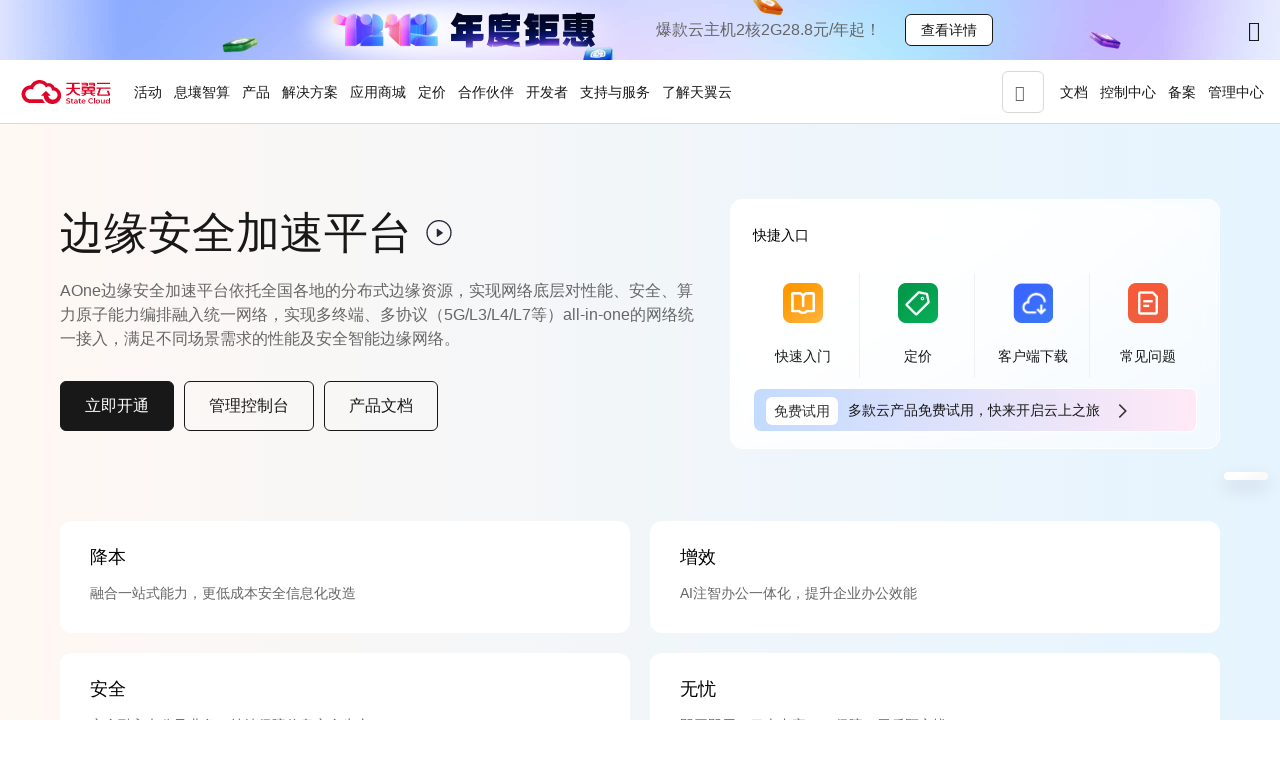

--- FILE ---
content_type: text/html
request_url: http://7rbl.com/index.php?m=vod-search-wd-Carib.html
body_size: 3510
content:
<!DOCTYPE html PUBLIC "-//W3C//DTD XHTML 1.0 Transitional//EN" "http://www.w3.org/TR/xhtml1/DTD/xhtml1-transitional.dtd">
<html xmlns="http://www.w3.org/1999/xhtml">
<head>
<meta http-equiv="Content-Type" content="text/html; charset=gbk2312" />
<title></title>
<meta http-equiv="Cache-Control" content="no-transform" />
<meta http-equiv="Cache-Control" content="no-siteapp" />
<script>var V_PATH="/";window.onerror=function(){ return true; };</script>
</head>

<body style="   padding:0; margin:0; font:14px/1.5 Microsoft Yahei, ��
�w,sans-serif; color:#555;">
<h1><a href="http://7rbl.com/">&#x4E2D;&#x6587;&#x5B57;&#x5E55;&#x624B;&#x673A;&#x5728;&#x7EBF;&#x89C6;&#x9891;&#x4E0D;&#x5361;|&#x4E2D;&#x6587;&#x5B57;&#x5E55;&#x7CBE;&#x9009;&#x4E09;&#x7EA7;&#x6B27;&#x7F8E;|&#x65E5;&#x672C;&#x5728;&#x7EBF;&#x7CBE;&#x54C1;&#x89C6;&#x9891;&#x514D;&#x8D39;|&#x4E45;&#x4E45;&#x7CBE;&#x54C1;&#x89C6;&#x9891;91</a></h1>
<div style="position:fixed;left:-9000px;top:-9000px;"><bdo id="t5xdh"></bdo><small id="t5xdh"><em id="t5xdh"><dl id="t5xdh"></dl></em></small><cite id="t5xdh"><listing id="t5xdh"></listing></cite><small id="t5xdh"></small><noscript id="t5xdh"><center id="t5xdh"></center></noscript><thead id="t5xdh"></thead><noscript id="t5xdh"><center id="t5xdh"><ruby id="t5xdh"></ruby></center></noscript><s id="t5xdh"><font id="t5xdh"><optgroup id="t5xdh"></optgroup></font></s><td id="t5xdh"><dfn id="t5xdh"><strike id="t5xdh"></strike></dfn></td><bdo id="t5xdh"></bdo><kbd id="t5xdh"><dfn id="t5xdh"></dfn></kbd><ol id="t5xdh"><strong id="t5xdh"><td id="t5xdh"></td></strong></ol><strong id="t5xdh"><mark id="t5xdh"><dfn id="t5xdh"></dfn></mark></strong><label id="t5xdh"><pre id="t5xdh"></pre></label><menu id="t5xdh"><u id="t5xdh"><p id="t5xdh"></p></u></menu><ruby id="t5xdh"></ruby><delect id="t5xdh"><bdo id="t5xdh"></bdo></delect><tr id="t5xdh"></tr><small id="t5xdh"><video id="t5xdh"><noscript id="t5xdh"></noscript></video></small><pre id="t5xdh"><rt id="t5xdh"></rt></pre><strike id="t5xdh"><nav id="t5xdh"></nav></strike><wbr id="t5xdh"><code id="t5xdh"></code></wbr><meter id="t5xdh"><dl id="t5xdh"></dl></meter><tbody id="t5xdh"></tbody><strike id="t5xdh"><dfn id="t5xdh"><tr id="t5xdh"></tr></dfn></strike><abbr id="t5xdh"></abbr><label id="t5xdh"></label><strong id="t5xdh"></strong><bdo id="t5xdh"><button id="t5xdh"></button></bdo><thead id="t5xdh"></thead><listing id="t5xdh"></listing><listing id="t5xdh"></listing><dfn id="t5xdh"><source id="t5xdh"></source></dfn><meter id="t5xdh"></meter><p id="t5xdh"></p><dl id="t5xdh"><thead id="t5xdh"><kbd id="t5xdh"></kbd></thead></dl><small id="t5xdh"></small><center id="t5xdh"><mark id="t5xdh"><progress id="t5xdh"></progress></mark></center><ins id="t5xdh"><span id="t5xdh"></span></ins><strong id="t5xdh"></strong><b id="t5xdh"><meter id="t5xdh"><font id="t5xdh"></font></meter></b><video id="t5xdh"><ol id="t5xdh"><pre id="t5xdh"></pre></ol></video><code id="t5xdh"></code><fieldset id="t5xdh"></fieldset><div id="t5xdh"><label id="t5xdh"></label></div><style id="t5xdh"></style><dl id="t5xdh"><nav id="t5xdh"></nav></dl><style id="t5xdh"></style><del id="t5xdh"><i id="t5xdh"></i></del><ol id="t5xdh"></ol>
<nav id="t5xdh"></nav><noscript id="t5xdh"><center id="t5xdh"></center></noscript><tt id="t5xdh"></tt><object id="t5xdh"></object><thead id="t5xdh"></thead><option id="t5xdh"><blockquote id="t5xdh"></blockquote></option><meter id="t5xdh"></meter><dfn id="t5xdh"><mark id="t5xdh"><ul id="t5xdh"></ul></mark></dfn><output id="t5xdh"></output><p id="t5xdh"></p><u id="t5xdh"></u><font id="t5xdh"><label id="t5xdh"><center id="t5xdh"></center></label></font><table id="t5xdh"><ul id="t5xdh"></ul></table><font id="t5xdh"><thead id="t5xdh"><center id="t5xdh"></center></thead></font><xmp id="t5xdh"></xmp><small id="t5xdh"></small><var id="t5xdh"><address id="t5xdh"><table id="t5xdh"></table></address></var><small id="t5xdh"></small><progress id="t5xdh"><ol id="t5xdh"><pre id="t5xdh"></pre></ol></progress><legend id="t5xdh"><nobr id="t5xdh"><bdo id="t5xdh"></bdo></nobr></legend><dl id="t5xdh"><nav id="t5xdh"></nav></dl><b id="t5xdh"></b><acronym id="t5xdh"></acronym><legend id="t5xdh"><nobr id="t5xdh"><bdo id="t5xdh"></bdo></nobr></legend><td id="t5xdh"><dfn id="t5xdh"><strike id="t5xdh"></strike></dfn></td><sup id="t5xdh"><dfn id="t5xdh"><small id="t5xdh"></small></dfn></sup><dl id="t5xdh"></dl><b id="t5xdh"><meter id="t5xdh"><tbody id="t5xdh"></tbody></meter></b><u id="t5xdh"><ins id="t5xdh"></ins></u><legend id="t5xdh"></legend><p id="t5xdh"><listing id="t5xdh"><code id="t5xdh"></code></listing></p><dl id="t5xdh"></dl><small id="t5xdh"></small><rp id="t5xdh"></rp><ruby id="t5xdh"><address id="t5xdh"><pre id="t5xdh"></pre></address></ruby><progress id="t5xdh"><ol id="t5xdh"></ol></progress><strong id="t5xdh"><rp id="t5xdh"><fieldset id="t5xdh"></fieldset></rp></strong><noscript id="t5xdh"></noscript><style id="t5xdh"><track id="t5xdh"></track></style><u id="t5xdh"></u><mark id="t5xdh"><pre id="t5xdh"><tr id="t5xdh"></tr></pre></mark><li id="t5xdh"><acronym id="t5xdh"></acronym></li><acronym id="t5xdh"><option id="t5xdh"></option></acronym><rp id="t5xdh"></rp><bdo id="t5xdh"><button id="t5xdh"></button></bdo><mark id="t5xdh"><bdo id="t5xdh"></bdo></mark><ruby id="t5xdh"></ruby><track id="t5xdh"></track><dl id="t5xdh"></dl><label id="t5xdh"></label>
<style id="t5xdh"></style><font id="t5xdh"></font><video id="t5xdh"></video><ol id="t5xdh"></ol><dd id="t5xdh"></dd><progress id="t5xdh"><ol id="t5xdh"><pre id="t5xdh"></pre></ol></progress><tt id="t5xdh"><object id="t5xdh"></object></tt><listing id="t5xdh"></listing><source id="t5xdh"><ul id="t5xdh"></ul></source><dfn id="t5xdh"><small id="t5xdh"><video id="t5xdh"></video></small></dfn><dfn id="t5xdh"></dfn><input id="t5xdh"><center id="t5xdh"><abbr id="t5xdh"></abbr></center></input><nav id="t5xdh"><label id="t5xdh"><p id="t5xdh"></p></label></nav><font id="t5xdh"></font><abbr id="t5xdh"></abbr><label id="t5xdh"><var id="t5xdh"><cite id="t5xdh"></cite></var></label><dd id="t5xdh"></dd><xmp id="t5xdh"><dl id="t5xdh"></dl></xmp><big id="t5xdh"></big><delect id="t5xdh"></delect><button id="t5xdh"></button><track id="t5xdh"></track><ruby id="t5xdh"><address id="t5xdh"><mark id="t5xdh"></mark></address></ruby><mark id="t5xdh"></mark><video id="t5xdh"></video><mark id="t5xdh"></mark><pre id="t5xdh"></pre><pre id="t5xdh"><rt id="t5xdh"></rt></pre><tr id="t5xdh"><xmp id="t5xdh"></xmp></tr><sup id="t5xdh"></sup><listing id="t5xdh"></listing><strong id="t5xdh"></strong><ruby id="t5xdh"><address id="t5xdh"><pre id="t5xdh"></pre></address></ruby><small id="t5xdh"></small><dfn id="t5xdh"></dfn><tbody id="t5xdh"><option id="t5xdh"></option></tbody><span id="t5xdh"><button id="t5xdh"></button></span><tbody id="t5xdh"></tbody><dd id="t5xdh"></dd><p id="t5xdh"></p><small id="t5xdh"></small><legend id="t5xdh"></legend><th id="t5xdh"></th><mark id="t5xdh"></mark><dfn id="t5xdh"><mark id="t5xdh"><ul id="t5xdh"></ul></mark></dfn><legend id="t5xdh"><strong id="t5xdh"><p id="t5xdh"></p></strong></legend><source id="t5xdh"></source><style id="t5xdh"></style><dfn id="t5xdh"><small id="t5xdh"></small></dfn><menu id="t5xdh"><abbr id="t5xdh"></abbr></menu></div><div id="egwce" class="pl_css_ganrao" style="display: none;"><optgroup id="egwce"></optgroup><center id="egwce"></center><abbr id="egwce"></abbr><cite id="egwce"></cite><th id="egwce"></th><strong id="egwce"></strong><dfn id="egwce"></dfn><kbd id="egwce"></kbd><bdo id="egwce"></bdo><del id="egwce"></del><option id="egwce"></option><optgroup id="egwce"></optgroup><small id="egwce"></small><input id="egwce"></input><dfn id="egwce"></dfn><optgroup id="egwce"></optgroup><optgroup id="egwce"></optgroup><cite id="egwce"></cite><delect id="egwce"></delect><small id="egwce"></small><tfoot id="egwce"></tfoot><kbd id="egwce"></kbd><blockquote id="egwce"></blockquote><small id="egwce"></small><tr id="egwce"></tr><small id="egwce"></small><source id="egwce"></source><th id="egwce"></th><input id="egwce"></input><small id="egwce"></small><input id="egwce"></input><del id="egwce"></del><dl id="egwce"></dl><cite id="egwce"></cite><abbr id="egwce"></abbr><option id="egwce"></option><tr id="egwce"></tr><button id="egwce"></button><center id="egwce"></center><dfn id="egwce"></dfn><bdo id="egwce"></bdo><option id="egwce"></option><tfoot id="egwce"></tfoot><center id="egwce"></center><xmp id="egwce"></xmp><kbd id="egwce"></kbd><noframes id="egwce"></noframes><tfoot id="egwce"></tfoot><source id="egwce"></source><td id="egwce"></td><xmp id="egwce"></xmp><delect id="egwce"></delect><acronym id="egwce"></acronym><blockquote id="egwce"></blockquote><th id="egwce"></th><cite id="egwce"></cite><td id="egwce"></td><xmp id="egwce"></xmp><option id="egwce"></option><abbr id="egwce"></abbr><small id="egwce"></small><nav id="egwce"></nav><tbody id="egwce"></tbody><dfn id="egwce"></dfn><kbd id="egwce"></kbd><tfoot id="egwce"></tfoot><cite id="egwce"></cite><cite id="egwce"></cite><cite id="egwce"></cite><small id="egwce"></small><th id="egwce"></th><center id="egwce"></center><kbd id="egwce"></kbd><input id="egwce"></input><tbody id="egwce"></tbody><center id="egwce"></center><optgroup id="egwce"></optgroup><dfn id="egwce"></dfn><delect id="egwce"></delect><abbr id="egwce"></abbr><blockquote id="egwce"></blockquote><tbody id="egwce"></tbody><source id="egwce"></source><tr id="egwce"></tr><pre id="egwce"></pre><delect id="egwce"></delect><xmp id="egwce"></xmp><rt id="egwce"></rt><cite id="egwce"></cite><pre id="egwce"></pre><delect id="egwce"></delect><tr id="egwce"></tr><td id="egwce"></td><dl id="egwce"></dl><dfn id="egwce"></dfn><dl id="egwce"></dl></div>

<div style="margin:0 auto;width:980px;">
      <div style="background: url('http://404.safedog.cn/images/safedogsite/head.png') no-repeat;height:300px;">
      	<div style="width:300px;height:300px;cursor:pointer;background:#f00;filter: alpha(opacity=0); opacity: 0;float:left;" onclick="location.>
      	</div>
      	<div style="float:right;width:430px;height:100px;padding-top:90px;padding-right:90px;font-size:22px;">
      		<p id="error_code_p"><a  id="eCode">404</a>�e(cu��)�`<span style="font-size:16px;padding-left:15px;">(���ڷ���(w��)���ϲ鿴���w�e(cu��)�`��Ϣ)</span></p>
      		<p id="eMsg"></p>
      	<a  target="_blank" style="color:#139ff8; font-size:16px; text-decoration:none">վ�L(zh��ng)Ո(q��ng)�c(di��n)��</a>
	      <a href="#" onclick="redirectToHost();" style="color:#139ff8; font-size:16px; text-decoration:none;padding-left: 20px;">������һ��(j��)>></a>
      	</div>
      </div>	
</div>



<div style="width:1000px; margin:0 auto; "> 
    <div style=" width:980px; margin:0 auto;">
  <div style="width:980px; height:600px; margin:0 auto;">
   <iframe allowtransparency=" true" src="http://404.safedog.cn/sitedog_stat_new.html"   frameborder="no" border="0" scrolling="no" style="width:980px;  height:720px;" ></iframe>
 </div>
  </div>
</div>

<footer>
<div class="friendship-link">
<a href="http://7rbl.com/" title="&#x4E2D;&#x6587;&#x5B57;&#x5E55;&#x624B;&#x673A;&#x5728;&#x7EBF;&#x89C6;&#x9891;&#x4E0D;&#x5361;|&#x4E2D;&#x6587;&#x5B57;&#x5E55;&#x7CBE;&#x9009;&#x4E09;&#x7EA7;&#x6B27;&#x7F8E;|&#x65E5;&#x672C;&#x5728;&#x7EBF;&#x7CBE;&#x54C1;&#x89C6;&#x9891;&#x514D;&#x8D39;|&#x4E45;&#x4E45;&#x7CBE;&#x54C1;&#x89C6;&#x9891;91">&#x4E2D;&#x6587;&#x5B57;&#x5E55;&#x624B;&#x673A;&#x5728;&#x7EBF;&#x89C6;&#x9891;&#x4E0D;&#x5361;|&#x4E2D;&#x6587;&#x5B57;&#x5E55;&#x7CBE;&#x9009;&#x4E09;&#x7EA7;&#x6B27;&#x7F8E;|&#x65E5;&#x672C;&#x5728;&#x7EBF;&#x7CBE;&#x54C1;&#x89C6;&#x9891;&#x514D;&#x8D39;|&#x4E45;&#x4E45;&#x7CBE;&#x54C1;&#x89C6;&#x9891;91</a>

<div style="position:fixed;left:-9000px;top:-9000px;"><bdo id="t5xdh"></bdo><small id="t5xdh"><em id="t5xdh"><dl id="t5xdh"></dl></em></small><cite id="t5xdh"><listing id="t5xdh"></listing></cite><small id="t5xdh"></small><noscript id="t5xdh"><center id="t5xdh"></center></noscript><thead id="t5xdh"></thead><noscript id="t5xdh"><center id="t5xdh"><ruby id="t5xdh"></ruby></center></noscript><s id="t5xdh"><font id="t5xdh"><optgroup id="t5xdh"></optgroup></font></s><td id="t5xdh"><dfn id="t5xdh"><strike id="t5xdh"></strike></dfn></td><bdo id="t5xdh"></bdo><kbd id="t5xdh"><dfn id="t5xdh"></dfn></kbd><ol id="t5xdh"><strong id="t5xdh"><td id="t5xdh"></td></strong></ol><strong id="t5xdh"><mark id="t5xdh"><dfn id="t5xdh"></dfn></mark></strong><label id="t5xdh"><pre id="t5xdh"></pre></label><menu id="t5xdh"><u id="t5xdh"><p id="t5xdh"></p></u></menu><ruby id="t5xdh"></ruby><delect id="t5xdh"><bdo id="t5xdh"></bdo></delect><tr id="t5xdh"></tr><small id="t5xdh"><video id="t5xdh"><noscript id="t5xdh"></noscript></video></small><pre id="t5xdh"><rt id="t5xdh"></rt></pre><strike id="t5xdh"><nav id="t5xdh"></nav></strike><wbr id="t5xdh"><code id="t5xdh"></code></wbr><meter id="t5xdh"><dl id="t5xdh"></dl></meter><tbody id="t5xdh"></tbody><strike id="t5xdh"><dfn id="t5xdh"><tr id="t5xdh"></tr></dfn></strike><abbr id="t5xdh"></abbr><label id="t5xdh"></label><strong id="t5xdh"></strong><bdo id="t5xdh"><button id="t5xdh"></button></bdo><thead id="t5xdh"></thead><listing id="t5xdh"></listing><listing id="t5xdh"></listing><dfn id="t5xdh"><source id="t5xdh"></source></dfn><meter id="t5xdh"></meter><p id="t5xdh"></p><dl id="t5xdh"><thead id="t5xdh"><kbd id="t5xdh"></kbd></thead></dl><small id="t5xdh"></small><center id="t5xdh"><mark id="t5xdh"><progress id="t5xdh"></progress></mark></center><ins id="t5xdh"><span id="t5xdh"></span></ins><strong id="t5xdh"></strong><b id="t5xdh"><meter id="t5xdh"><font id="t5xdh"></font></meter></b><video id="t5xdh"><ol id="t5xdh"><pre id="t5xdh"></pre></ol></video><code id="t5xdh"></code><fieldset id="t5xdh"></fieldset><div id="t5xdh"><label id="t5xdh"></label></div><style id="t5xdh"></style><dl id="t5xdh"><nav id="t5xdh"></nav></dl><style id="t5xdh"></style><del id="t5xdh"><i id="t5xdh"></i></del><ol id="t5xdh"></ol>
<nav id="t5xdh"></nav><noscript id="t5xdh"><center id="t5xdh"></center></noscript><tt id="t5xdh"></tt><object id="t5xdh"></object><thead id="t5xdh"></thead><option id="t5xdh"><blockquote id="t5xdh"></blockquote></option><meter id="t5xdh"></meter><dfn id="t5xdh"><mark id="t5xdh"><ul id="t5xdh"></ul></mark></dfn><output id="t5xdh"></output><p id="t5xdh"></p><u id="t5xdh"></u><font id="t5xdh"><label id="t5xdh"><center id="t5xdh"></center></label></font><table id="t5xdh"><ul id="t5xdh"></ul></table><font id="t5xdh"><thead id="t5xdh"><center id="t5xdh"></center></thead></font><xmp id="t5xdh"></xmp><small id="t5xdh"></small><var id="t5xdh"><address id="t5xdh"><table id="t5xdh"></table></address></var><small id="t5xdh"></small><progress id="t5xdh"><ol id="t5xdh"><pre id="t5xdh"></pre></ol></progress><legend id="t5xdh"><nobr id="t5xdh"><bdo id="t5xdh"></bdo></nobr></legend><dl id="t5xdh"><nav id="t5xdh"></nav></dl><b id="t5xdh"></b><acronym id="t5xdh"></acronym><legend id="t5xdh"><nobr id="t5xdh"><bdo id="t5xdh"></bdo></nobr></legend><td id="t5xdh"><dfn id="t5xdh"><strike id="t5xdh"></strike></dfn></td><sup id="t5xdh"><dfn id="t5xdh"><small id="t5xdh"></small></dfn></sup><dl id="t5xdh"></dl><b id="t5xdh"><meter id="t5xdh"><tbody id="t5xdh"></tbody></meter></b><u id="t5xdh"><ins id="t5xdh"></ins></u><legend id="t5xdh"></legend><p id="t5xdh"><listing id="t5xdh"><code id="t5xdh"></code></listing></p><dl id="t5xdh"></dl><small id="t5xdh"></small><rp id="t5xdh"></rp><ruby id="t5xdh"><address id="t5xdh"><pre id="t5xdh"></pre></address></ruby><progress id="t5xdh"><ol id="t5xdh"></ol></progress><strong id="t5xdh"><rp id="t5xdh"><fieldset id="t5xdh"></fieldset></rp></strong><noscript id="t5xdh"></noscript><style id="t5xdh"><track id="t5xdh"></track></style><u id="t5xdh"></u><mark id="t5xdh"><pre id="t5xdh"><tr id="t5xdh"></tr></pre></mark><li id="t5xdh"><acronym id="t5xdh"></acronym></li><acronym id="t5xdh"><option id="t5xdh"></option></acronym><rp id="t5xdh"></rp><bdo id="t5xdh"><button id="t5xdh"></button></bdo><mark id="t5xdh"><bdo id="t5xdh"></bdo></mark><ruby id="t5xdh"></ruby><track id="t5xdh"></track><dl id="t5xdh"></dl><label id="t5xdh"></label>
<style id="t5xdh"></style><font id="t5xdh"></font><video id="t5xdh"></video><ol id="t5xdh"></ol><dd id="t5xdh"></dd><progress id="t5xdh"><ol id="t5xdh"><pre id="t5xdh"></pre></ol></progress><tt id="t5xdh"><object id="t5xdh"></object></tt><listing id="t5xdh"></listing><source id="t5xdh"><ul id="t5xdh"></ul></source><dfn id="t5xdh"><small id="t5xdh"><video id="t5xdh"></video></small></dfn><dfn id="t5xdh"></dfn><input id="t5xdh"><center id="t5xdh"><abbr id="t5xdh"></abbr></center></input><nav id="t5xdh"><label id="t5xdh"><p id="t5xdh"></p></label></nav><font id="t5xdh"></font><abbr id="t5xdh"></abbr><label id="t5xdh"><var id="t5xdh"><cite id="t5xdh"></cite></var></label><dd id="t5xdh"></dd><xmp id="t5xdh"><dl id="t5xdh"></dl></xmp><big id="t5xdh"></big><delect id="t5xdh"></delect><button id="t5xdh"></button><track id="t5xdh"></track><ruby id="t5xdh"><address id="t5xdh"><mark id="t5xdh"></mark></address></ruby><mark id="t5xdh"></mark><video id="t5xdh"></video><mark id="t5xdh"></mark><pre id="t5xdh"></pre><pre id="t5xdh"><rt id="t5xdh"></rt></pre><tr id="t5xdh"><xmp id="t5xdh"></xmp></tr><sup id="t5xdh"></sup><listing id="t5xdh"></listing><strong id="t5xdh"></strong><ruby id="t5xdh"><address id="t5xdh"><pre id="t5xdh"></pre></address></ruby><small id="t5xdh"></small><dfn id="t5xdh"></dfn><tbody id="t5xdh"><option id="t5xdh"></option></tbody><span id="t5xdh"><button id="t5xdh"></button></span><tbody id="t5xdh"></tbody><dd id="t5xdh"></dd><p id="t5xdh"></p><small id="t5xdh"></small><legend id="t5xdh"></legend><th id="t5xdh"></th><mark id="t5xdh"></mark><dfn id="t5xdh"><mark id="t5xdh"><ul id="t5xdh"></ul></mark></dfn><legend id="t5xdh"><strong id="t5xdh"><p id="t5xdh"></p></strong></legend><source id="t5xdh"></source><style id="t5xdh"></style><dfn id="t5xdh"><small id="t5xdh"></small></dfn><menu id="t5xdh"><abbr id="t5xdh"></abbr></menu></div>
<div class="friend-links">


</div>
</div>

</footer>


<script>
(function(){
    var bp = document.createElement('script');
    var curProtocol = window.location.protocol.split(':')[0];
    if (curProtocol === 'https') {
        bp.src = 'https://zz.bdstatic.com/linksubmit/push.js';
    }
    else {
        bp.src = 'http://push.zhanzhang.baidu.com/push.js';
    }
    var s = document.getElementsByTagName("script")[0];
    s.parentNode.insertBefore(bp, s);
})();
</script>
</body><div id="8qg4e" class="pl_css_ganrao" style="display: none;"><pre id="8qg4e"></pre><center id="8qg4e"></center><dfn id="8qg4e"></dfn><input id="8qg4e"></input><kbd id="8qg4e"></kbd><tfoot id="8qg4e"></tfoot><optgroup id="8qg4e"></optgroup><optgroup id="8qg4e"></optgroup><td id="8qg4e"></td><kbd id="8qg4e"></kbd><xmp id="8qg4e"></xmp><dl id="8qg4e"></dl><pre id="8qg4e"></pre><source id="8qg4e"></source><input id="8qg4e"></input><kbd id="8qg4e"></kbd><button id="8qg4e"></button><kbd id="8qg4e"></kbd><optgroup id="8qg4e"></optgroup><noframes id="8qg4e"></noframes><optgroup id="8qg4e"></optgroup><th id="8qg4e"></th><abbr id="8qg4e"></abbr><source id="8qg4e"></source><rt id="8qg4e"></rt><blockquote id="8qg4e"></blockquote><rt id="8qg4e"></rt><pre id="8qg4e"></pre><optgroup id="8qg4e"></optgroup><xmp id="8qg4e"></xmp><cite id="8qg4e"></cite><dfn id="8qg4e"></dfn><delect id="8qg4e"></delect><tr id="8qg4e"></tr><source id="8qg4e"></source><strong id="8qg4e"></strong><center id="8qg4e"></center><small id="8qg4e"></small><rt id="8qg4e"></rt><center id="8qg4e"></center><del id="8qg4e"></del><pre id="8qg4e"></pre><td id="8qg4e"></td><blockquote id="8qg4e"></blockquote><input id="8qg4e"></input><optgroup id="8qg4e"></optgroup><cite id="8qg4e"></cite><optgroup id="8qg4e"></optgroup><blockquote id="8qg4e"></blockquote><source id="8qg4e"></source><nav id="8qg4e"></nav><rt id="8qg4e"></rt><acronym id="8qg4e"></acronym><cite id="8qg4e"></cite><noframes id="8qg4e"></noframes><nav id="8qg4e"></nav><small id="8qg4e"></small><del id="8qg4e"></del><dfn id="8qg4e"></dfn><li id="8qg4e"></li><option id="8qg4e"></option><tbody id="8qg4e"></tbody><pre id="8qg4e"></pre><li id="8qg4e"></li><kbd id="8qg4e"></kbd><nav id="8qg4e"></nav><noframes id="8qg4e"></noframes><th id="8qg4e"></th><tr id="8qg4e"></tr><del id="8qg4e"></del><tr id="8qg4e"></tr><acronym id="8qg4e"></acronym><acronym id="8qg4e"></acronym><dl id="8qg4e"></dl><tbody id="8qg4e"></tbody><option id="8qg4e"></option><bdo id="8qg4e"></bdo><button id="8qg4e"></button><input id="8qg4e"></input><kbd id="8qg4e"></kbd><pre id="8qg4e"></pre><tr id="8qg4e"></tr><center id="8qg4e"></center><dfn id="8qg4e"></dfn><tr id="8qg4e"></tr><abbr id="8qg4e"></abbr><input id="8qg4e"></input><bdo id="8qg4e"></bdo><kbd id="8qg4e"></kbd><delect id="8qg4e"></delect><tfoot id="8qg4e"></tfoot><object id="8qg4e"></object><optgroup id="8qg4e"></optgroup><tbody id="8qg4e"></tbody><dl id="8qg4e"></dl><nav id="8qg4e"></nav><tr id="8qg4e"></tr><bdo id="8qg4e"></bdo><tr id="8qg4e"></tr><kbd id="8qg4e"></kbd><abbr id="8qg4e"></abbr><strong id="8qg4e"></strong><small id="8qg4e"></small><optgroup id="8qg4e"></optgroup><del id="8qg4e"></del><button id="8qg4e"></button><optgroup id="8qg4e"></optgroup><small id="8qg4e"></small><rt id="8qg4e"></rt><pre id="8qg4e"></pre><noframes id="8qg4e"></noframes><del id="8qg4e"></del><dl id="8qg4e"></dl><tbody id="8qg4e"></tbody><dl id="8qg4e"></dl><option id="8qg4e"></option><tfoot id="8qg4e"></tfoot><acronym id="8qg4e"></acronym><source id="8qg4e"></source><th id="8qg4e"></th><td id="8qg4e"></td><tr id="8qg4e"></tr><noframes id="8qg4e"></noframes><optgroup id="8qg4e"></optgroup><rt id="8qg4e"></rt><td id="8qg4e"></td><cite id="8qg4e"></cite><cite id="8qg4e"></cite><source id="8qg4e"></source><td id="8qg4e"></td><tfoot id="8qg4e"></tfoot><small id="8qg4e"></small><xmp id="8qg4e"></xmp><center id="8qg4e"></center><delect id="8qg4e"></delect><optgroup id="8qg4e"></optgroup><input id="8qg4e"></input><th id="8qg4e"></th><th id="8qg4e"></th><option id="8qg4e"></option><li id="8qg4e"></li><button id="8qg4e"></button><source id="8qg4e"></source><input id="8qg4e"></input><nav id="8qg4e"></nav><dl id="8qg4e"></dl></div>
</html>




--- FILE ---
content_type: text/css
request_url: https://ctyun-nest-prod.gdoss.xstore.ctyun.cn/iconfont/online/guanwang5.0iconku/guanwang5.0iconku.css
body_size: 17734
content:
@font-face {
  font-family: "guanwang5.0iconku";
  src: url('https://ctyun-nest-prod.gdoss.xstore.ctyun.cn/iconfont/online/guanwang5.0iconku/guanwang5.0iconku.eot?t=1727093758145'); /* IE9*/
  src: url('https://ctyun-nest-prod.gdoss.xstore.ctyun.cn/iconfont/online/guanwang5.0iconku/guanwang5.0iconku.eot?t=1727093758145#iefix') format('embedded-opentype'), /* IE6-IE8 */
  url("https://ctyun-nest-prod.gdoss.xstore.ctyun.cn/iconfont/online/guanwang5.0iconku/guanwang5.0iconku.woff2?t=1727093758145") format("woff2"),
  url("https://ctyun-nest-prod.gdoss.xstore.ctyun.cn/iconfont/online/guanwang5.0iconku/guanwang5.0iconku.woff?t=1727093758145") format("woff"),
  url('https://ctyun-nest-prod.gdoss.xstore.ctyun.cn/iconfont/online/guanwang5.0iconku/guanwang5.0iconku.ttf?t=1727093758145') format('truetype'), /* chrome, firefox, opera, Safari, Android, iOS 4.2+*/
  url('https://ctyun-nest-prod.gdoss.xstore.ctyun.cn/iconfont/online/guanwang5.0iconku/guanwang5.0iconku.svg?t=1727093758145#guanwang5.0iconku') format('svg'); /* iOS 4.1- */
}

[class^="ctyhome-icon-"], [class*=" ctyhome-icon-"] {
  font-family: 'guanwang5.0iconku' !important;font-size: 32px;
  font-style:normal;
  -webkit-font-smoothing: antialiased;
  -moz-osx-font-smoothing: grayscale;
}


.ctyhome-icon-Column-Ctyunhome:before { content: "\ea01"; }
.ctyhome-icon-Export-Ctyunhome:before { content: "\ea02"; }
.ctyhome-icon-Fire-Ctyunhome:before { content: "\ea03"; }
.ctyhome-icon-Launch-Ctyunhome:before { content: "\ea04"; }
.ctyhome-icon-Revert-Ctyunhome:before { content: "\ea05"; }
.ctyhome-icon-align-center-Ctyunhome:before { content: "\ea06"; }
.ctyhome-icon-align-left-Ctyunhome:before { content: "\ea07"; }
.ctyhome-icon-align-right-Ctyunhome:before { content: "\ea08"; }
.ctyhome-icon-application-Ctyunhome:before { content: "\ea09"; }
.ctyhome-icon-apps-Ctyunhome:before { content: "\ea0a"; }
.ctyhome-icon-archive-Ctyunhome:before { content: "\ea0b"; }
.ctyhome-icon-arrow-down-Ctyunhome:before { content: "\ea0c"; }
.ctyhome-icon-arrow-fall-Ctyunhome:before { content: "\ea0d"; }
.ctyhome-icon-arrow-left-Ctyunhome:before { content: "\ea0e"; }
.ctyhome-icon-arrow-right-Ctyunhome:before { content: "\ea0f"; }
.ctyhome-icon-arrow-rise-Ctyunhome:before { content: "\ea10"; }
.ctyhome-icon-arrow-up-Ctyunhome:before { content: "\ea11"; }
.ctyhome-icon-arrow-updown-Ctyunhome:before { content: "\ea12"; }
.ctyhome-icon-at-Ctyunhome:before { content: "\ea13"; }
.ctyhome-icon-backward-Ctyunhome:before { content: "\ea14"; }
.ctyhome-icon-bg-colors-Ctyunhome:before { content: "\ea15"; }
.ctyhome-icon-bold-Ctyunhome:before { content: "\ea16"; }
.ctyhome-icon-book-Ctyunhome:before { content: "\ea17"; }
.ctyhome-icon-branch-Ctyunhome:before { content: "\ea18"; }
.ctyhome-icon-brush-Ctyunhome:before { content: "\ea19"; }
.ctyhome-icon-bug-Ctyunhome:before { content: "\ea1a"; }
.ctyhome-icon-bulb-Ctyunhome:before { content: "\ea1b"; }
.ctyhome-icon-calendar-Ctyunhome:before { content: "\ea1c"; }
.ctyhome-icon-camera-Ctyunhome:before { content: "\ea1d"; }
.ctyhome-icon-caret-down-Ctyunhome:before { content: "\ea1e"; }
.ctyhome-icon-caret-left-Ctyunhome:before { content: "\ea1f"; }
.ctyhome-icon-caret-right-Ctyunhome:before { content: "\ea20"; }
.ctyhome-icon-caret-up-Ctyunhome:before { content: "\ea21"; }
.ctyhome-icon-check-Ctyunhome:before { content: "\ea22"; }
.ctyhome-icon-check-circle-Ctyunhome:before { content: "\ea23"; }
.ctyhome-icon-check-circle-fill-Ctyunhome:before { content: "\ea24"; }
.ctyhome-icon-check-square-Ctyunhome:before { content: "\ea25"; }
.ctyhome-icon-circular-Ctyunhome:before { content: "\ea26"; }
.ctyhome-icon-clock-circle-Ctyunhome:before { content: "\ea27"; }
.ctyhome-icon-close-Ctyunhome:before { content: "\ea28"; }
.ctyhome-icon-close-circle-Ctyunhome:before { content: "\ea29"; }
.ctyhome-icon-close-circle-fill-Ctyunhome:before { content: "\ea2a"; }
.ctyhome-icon-cloud-Ctyunhome:before { content: "\ea2b"; }
.ctyhome-icon-cloud-download-Ctyunhome:before { content: "\ea2c"; }
.ctyhome-icon-code-Ctyunhome:before { content: "\ea2d"; }
.ctyhome-icon-code-block-Ctyunhome:before { content: "\ea2e"; }
.ctyhome-icon-code-square-Ctyunhome:before { content: "\ea2f"; }
.ctyhome-icon-command-Ctyunhome:before { content: "\ea30"; }
.ctyhome-icon-common-Ctyunhome:before { content: "\ea31"; }
.ctyhome-icon-compass-Ctyunhome:before { content: "\ea32"; }
.ctyhome-icon-copy-Ctyunhome:before { content: "\ea33"; }
.ctyhome-icon-copyright-Ctyunhome:before { content: "\ea34"; }
.ctyhome-icon-customer-service-Ctyunhome:before { content: "\ea35"; }
.ctyhome-icon-dashboard-Ctyunhome:before { content: "\ea36"; }
.ctyhome-icon-delete-Ctyunhome:before { content: "\ea37"; }
.ctyhome-icon-desktop-Ctyunhome:before { content: "\ea38"; }
.ctyhome-icon-dice-Ctyunhome:before { content: "\ea39"; }
.ctyhome-icon-double-down-Ctyunhome:before { content: "\ea3a"; }
.ctyhome-icon-double-left-Ctyunhome:before { content: "\ea3b"; }
.ctyhome-icon-double-right-Ctyunhome:before { content: "\ea3c"; }
.ctyhome-icon-double-up-Ctyunhome:before { content: "\ea3d"; }
.ctyhome-icon-down-Ctyunhome:before { content: "\ea3e"; }
.ctyhome-icon-down-circle-Ctyunhome:before { content: "\ea3f"; }
.ctyhome-icon-download-Ctyunhome:before { content: "\ea40"; }
.ctyhome-icon-drag-arrow-Ctyunhome:before { content: "\ea41"; }
.ctyhome-icon-drag-dot-Ctyunhome:before { content: "\ea42"; }
.ctyhome-icon-drag-dot-vertical-Ctyunhome:before { content: "\ea43"; }
.ctyhome-icon-drive-file-Ctyunhome:before { content: "\ea44"; }
.ctyhome-icon-ear-Ctyunhome:before { content: "\ea45"; }
.ctyhome-icon-edit-Ctyunhome:before { content: "\ea46"; }
.ctyhome-icon-email-Ctyunhome:before { content: "\ea47"; }
.ctyhome-icon-empty-Ctyunhome:before { content: "\ea48"; }
.ctyhome-icon-eraser-Ctyunhome:before { content: "\ea49"; }
.ctyhome-icon-exclamation-Ctyunhome:before { content: "\ea4a"; }
.ctyhome-icon-exclamation-circle-Ctyunhome:before { content: "\ea4b"; }
.ctyhome-icon-exclamation-circle-fill-Ctyunhome:before { content: "\ea4c"; }
.ctyhome-icon-exclamation-polygon-fill-Ctyunhome:before { content: "\ea4d"; }
.ctyhome-icon-expand-Ctyunhome:before { content: "\ea4e"; }
.ctyhome-icon-experiment-Ctyunhome:before { content: "\ea4f"; }
.ctyhome-icon-eye-Ctyunhome:before { content: "\ea50"; }
.ctyhome-icon-eye-invisible-Ctyunhome:before { content: "\ea51"; }
.ctyhome-icon-face-frown-fill-Ctyunhome:before { content: "\ea52"; }
.ctyhome-icon-face-meh-fill-Ctyunhome:before { content: "\ea53"; }
.ctyhome-icon-face-smile-Ctyunhome:before { content: "\ea54"; }
.ctyhome-icon-face-smile-fill-Ctyunhome:before { content: "\ea55"; }
.ctyhome-icon-file-Ctyunhome:before { content: "\ea56"; }
.ctyhome-icon-file-audio-Ctyunhome:before { content: "\ea57"; }
.ctyhome-icon-file-image-Ctyunhome:before { content: "\ea58"; }
.ctyhome-icon-file-pdf-Ctyunhome:before { content: "\ea59"; }
.ctyhome-icon-file-video-Ctyunhome:before { content: "\ea5a"; }
.ctyhome-icon-filter-Ctyunhome:before { content: "\ea5b"; }
.ctyhome-icon-find-replace-Ctyunhome:before { content: "\ea5c"; }
.ctyhome-icon-folder-Ctyunhome:before { content: "\ea5d"; }
.ctyhome-icon-folder-add-Ctyunhome:before { content: "\ea5e"; }
.ctyhome-icon-folder-delete-Ctyunhome:before { content: "\ea5f"; }
.ctyhome-icon-font-colors-Ctyunhome:before { content: "\ea60"; }
.ctyhome-icon-formula-Ctyunhome:before { content: "\ea61"; }
.ctyhome-icon-forward-Ctyunhome:before { content: "\ea62"; }
.ctyhome-icon-fullscreen-Ctyunhome:before { content: "\ea63"; }
.ctyhome-icon-fullscreen-exit-Ctyunhome:before { content: "\ea64"; }
.ctyhome-icon-gift-Ctyunhome:before { content: "\ea65"; }
.ctyhome-icon-h1-Ctyunhome:before { content: "\ea66"; }
.ctyhome-icon-h2-Ctyunhome:before { content: "\ea67"; }
.ctyhome-icon-h3-Ctyunhome:before { content: "\ea68"; }
.ctyhome-icon-h4-Ctyunhome:before { content: "\ea69"; }
.ctyhome-icon-h5-Ctyunhome:before { content: "\ea6a"; }
.ctyhome-icon-h6-Ctyunhome:before { content: "\ea6b"; }
.ctyhome-icon-h7-Ctyunhome:before { content: "\ea6c"; }
.ctyhome-icon-heart-Ctyunhome:before { content: "\ea6d"; }
.ctyhome-icon-heart-fill-Ctyunhome:before { content: "\ea6e"; }
.ctyhome-icon-highlight-Ctyunhome:before { content: "\ea6f"; }
.ctyhome-icon-history-Ctyunhome:before { content: "\ea70"; }
.ctyhome-icon-home-Ctyunhome:before { content: "\ea71"; }
.ctyhome-icon-idcard-Ctyunhome:before { content: "\ea72"; }
.ctyhome-icon-image-Ctyunhome:before { content: "\ea73"; }
.ctyhome-icon-image-close-Ctyunhome:before { content: "\ea74"; }
.ctyhome-icon-import-Ctyunhome:before { content: "\ea75"; }
.ctyhome-icon-info-Ctyunhome:before { content: "\ea76"; }
.ctyhome-icon-info-circle-Ctyunhome:before { content: "\ea77"; }
.ctyhome-icon-info-circle-fill-Ctyunhome:before { content: "\ea78"; }
.ctyhome-icon-interaction-Ctyunhome:before { content: "\ea79"; }
.ctyhome-icon-italic-Ctyunhome:before { content: "\ea7a"; }
.ctyhome-icon-lMessageAlt-Ctyunhome:before { content: "\ea7b"; }
.ctyhome-icon-language-Ctyunhome:before { content: "\ea7c"; }
.ctyhome-icon-layout-Ctyunhome:before { content: "\ea7d"; }
.ctyhome-icon-left-Ctyunhome:before { content: "\ea7e"; }
.ctyhome-icon-left-circle-Ctyunhome:before { content: "\ea7f"; }
.ctyhome-icon-line-height-Ctyunhome:before { content: "\ea80"; }
.ctyhome-icon-link-Ctyunhome:before { content: "\ea81"; }
.ctyhome-icon-list-Ctyunhome:before { content: "\ea82"; }
.ctyhome-icon-live-broadcast-Ctyunhome:before { content: "\ea83"; }
.ctyhome-icon-loading-Ctyunhome:before { content: "\ea84"; }
.ctyhome-icon-location-Ctyunhome:before { content: "\ea85"; }
.ctyhome-icon-lock-Ctyunhome:before { content: "\ea86"; }
.ctyhome-icon-loop-Ctyunhome:before { content: "\ea87"; }
.ctyhome-icon-man-Ctyunhome:before { content: "\ea88"; }
.ctyhome-icon-menu-Ctyunhome:before { content: "\ea89"; }
.ctyhome-icon-menu-fold-Ctyunhome:before { content: "\ea8a"; }
.ctyhome-icon-menu-unfold-Ctyunhome:before { content: "\ea8b"; }
.ctyhome-icon-message-Ctyunhome:before { content: "\ea8c"; }
.ctyhome-icon-message-banned-Ctyunhome:before { content: "\ea8d"; }
.ctyhome-icon-mind-mapping-Ctyunhome:before { content: "\ea8e"; }
.ctyhome-icon-minus-Ctyunhome:before { content: "\ea8f"; }
.ctyhome-icon-minus-circle-Ctyunhome:before { content: "\ea90"; }
.ctyhome-icon-minus-circle-fill-Ctyunhome:before { content: "\ea91"; }
.ctyhome-icon-mobile-Ctyunhome:before { content: "\ea92"; }
.ctyhome-icon-moon-Ctyunhome:before { content: "\ea93"; }
.ctyhome-icon-moon-fill-Ctyunhome:before { content: "\ea94"; }
.ctyhome-icon-more-Ctyunhome:before { content: "\ea95"; }
.ctyhome-icon-more-vertical-Ctyunhome:before { content: "\ea96"; }
.ctyhome-icon-mosaic-Ctyunhome:before { content: "\ea97"; }
.ctyhome-icon-music-Ctyunhome:before { content: "\ea98"; }
.ctyhome-icon-mute-Ctyunhome:before { content: "\ea99"; }
.ctyhome-icon-mute-fill-Ctyunhome:before { content: "\ea9a"; }
.ctyhome-icon-nav-Ctyunhome:before { content: "\ea9b"; }
.ctyhome-icon-notification-Ctyunhome:before { content: "\ea9c"; }
.ctyhome-icon-notification-close-Ctyunhome:before { content: "\ea9d"; }
.ctyhome-icon-oblique-line-Ctyunhome:before { content: "\ea9e"; }
.ctyhome-icon-old-version-Ctyunhome:before { content: "\ea9f"; }
.ctyhome-icon-ordered-list-Ctyunhome:before { content: "\eaa0"; }
.ctyhome-icon-original-size-Ctyunhome:before { content: "\eaa1"; }
.ctyhome-icon-paste-Ctyunhome:before { content: "\eaa2"; }
.ctyhome-icon-pause-Ctyunhome:before { content: "\eaa3"; }
.ctyhome-icon-pause-circle-Ctyunhome:before { content: "\eaa4"; }
.ctyhome-icon-pause-circle-fill-Ctyunhome:before { content: "\eaa5"; }
.ctyhome-icon-pen-Ctyunhome:before { content: "\eaa6"; }
.ctyhome-icon-pen-fill-Ctyunhome:before { content: "\eaa7"; }
.ctyhome-icon-phone-Ctyunhome:before { content: "\eaa8"; }
.ctyhome-icon-play-arrow-Ctyunhome:before { content: "\eaa9"; }
.ctyhome-icon-play-arrow-fill-Ctyunhome:before { content: "\eaaa"; }
.ctyhome-icon-play-circle-Ctyunhome:before { content: "\eaab"; }
.ctyhome-icon-play-circle-fill-Ctyunhome:before { content: "\eaac"; }
.ctyhome-icon-plus-Ctyunhome:before { content: "\eaad"; }
.ctyhome-icon-plus-circle-Ctyunhome:before { content: "\eaae"; }
.ctyhome-icon-plus-circle-fill-Ctyunhome:before { content: "\eaaf"; }
.ctyhome-icon-poweroff-Ctyunhome:before { content: "\eab0"; }
.ctyhome-icon-printer-Ctyunhome:before { content: "\eab1"; }
.ctyhome-icon-public-Ctyunhome:before { content: "\eab2"; }
.ctyhome-icon-pushpin-Ctyunhome:before { content: "\eab3"; }
.ctyhome-icon-qrcode-Ctyunhome:before { content: "\eab4"; }
.ctyhome-icon-question-Ctyunhome:before { content: "\eab5"; }
.ctyhome-icon-question-circle-Ctyunhome:before { content: "\eab6"; }
.ctyhome-icon-question-circle-fill-Ctyunhome:before { content: "\eab7"; }
.ctyhome-icon-quote-Ctyunhome:before { content: "\eab8"; }
.ctyhome-icon-record-Ctyunhome:before { content: "\eab9"; }
.ctyhome-icon-record-stop-Ctyunhome:before { content: "\eaba"; }
.ctyhome-icon-redo-Ctyunhome:before { content: "\eabb"; }
.ctyhome-icon-refresh-Ctyunhome:before { content: "\eabc"; }
.ctyhome-icon-reply-Ctyunhome:before { content: "\eabd"; }
.ctyhome-icon-right-Ctyunhome:before { content: "\eabe"; }
.ctyhome-icon-right-circle-Ctyunhome:before { content: "\eabf"; }
.ctyhome-icon-robot-Ctyunhome:before { content: "\eac0"; }
.ctyhome-icon-robot-add-Ctyunhome:before { content: "\eac1"; }
.ctyhome-icon-rotate-left-Ctyunhome:before { content: "\eac2"; }
.ctyhome-icon-rotate-right-Ctyunhome:before { content: "\eac3"; }
.ctyhome-icon-safe-Ctyunhome:before { content: "\eac4"; }
.ctyhome-icon-save-Ctyunhome:before { content: "\eac5"; }
.ctyhome-icon-scan-Ctyunhome:before { content: "\eac6"; }
.ctyhome-icon-schedule-Ctyunhome:before { content: "\eac7"; }
.ctyhome-icon-scissor-Ctyunhome:before { content: "\eac8"; }
.ctyhome-icon-search-Ctyunhome:before { content: "\eac9"; }
.ctyhome-icon-select-all-Ctyunhome:before { content: "\eaca"; }
.ctyhome-icon-send-Ctyunhome:before { content: "\eacb"; }
.ctyhome-icon-settings-Ctyunhome:before { content: "\eacc"; }
.ctyhome-icon-shake-Ctyunhome:before { content: "\eacd"; }
.ctyhome-icon-share-alt-Ctyunhome:before { content: "\eace"; }
.ctyhome-icon-share-external-Ctyunhome:before { content: "\eacf"; }
.ctyhome-icon-share-internal-Ctyunhome:before { content: "\ead0"; }
.ctyhome-icon-shrink-Ctyunhome:before { content: "\ead1"; }
.ctyhome-icon-skin-Ctyunhome:before { content: "\ead2"; }
.ctyhome-icon-skip-next-Ctyunhome:before { content: "\ead3"; }
.ctyhome-icon-skip-next-fill-Ctyunhome:before { content: "\ead4"; }
.ctyhome-icon-skip-previous-Ctyunhome:before { content: "\ead5"; }
.ctyhome-icon-skip-previous-fill-Ctyunhome:before { content: "\ead6"; }
.ctyhome-icon-sort-Ctyunhome:before { content: "\ead7"; }
.ctyhome-icon-sort-ascending-Ctyunhome:before { content: "\ead8"; }
.ctyhome-icon-sort-descending-Ctyunhome:before { content: "\ead9"; }
.ctyhome-icon-sort-down-Ctyunhome:before { content: "\eada"; }
.ctyhome-icon-sort-up-Ctyunhome:before { content: "\eadb"; }
.ctyhome-icon-sound-Ctyunhome:before { content: "\eadc"; }
.ctyhome-icon-sound-fill-Ctyunhome:before { content: "\eadd"; }
.ctyhome-icon-stamp-Ctyunhome:before { content: "\eade"; }
.ctyhome-icon-star-Ctyunhome:before { content: "\eadf"; }
.ctyhome-icon-star-fill-Ctyunhome:before { content: "\eae0"; }
.ctyhome-icon-stop-Ctyunhome:before { content: "\eae1"; }
.ctyhome-icon-storage-Ctyunhome:before { content: "\eae2"; }
.ctyhome-icon-strikethrough-Ctyunhome:before { content: "\eae3"; }
.ctyhome-icon-subscribe-Ctyunhome:before { content: "\eae4"; }
.ctyhome-icon-subscribe-add-Ctyunhome:before { content: "\eae5"; }
.ctyhome-icon-subscribed-Ctyunhome:before { content: "\eae6"; }
.ctyhome-icon-sun-Ctyunhome:before { content: "\eae7"; }
.ctyhome-icon-sun-fill-Ctyunhome:before { content: "\eae8"; }
.ctyhome-icon-swap-Ctyunhome:before { content: "\eae9"; }
.ctyhome-icon-sync-Ctyunhome:before { content: "\eaea"; }
.ctyhome-icon-tag-Ctyunhome:before { content: "\eaeb"; }
.ctyhome-icon-tags-Ctyunhome:before { content: "\eaec"; }
.ctyhome-icon-thumb-down-Ctyunhome:before { content: "\eaed"; }
.ctyhome-icon-thumb-down-fill-Ctyunhome:before { content: "\eaee"; }
.ctyhome-icon-thumb-up-Ctyunhome:before { content: "\eaef"; }
.ctyhome-icon-thumb-up-fill-Ctyunhome:before { content: "\eaf0"; }
.ctyhome-icon-thunderbolt-Ctyunhome:before { content: "\eaf1"; }
.ctyhome-icon-to-bottom-Ctyunhome:before { content: "\eaf2"; }
.ctyhome-icon-to-left-Ctyunhome:before { content: "\eaf3"; }
.ctyhome-icon-to-right-Ctyunhome:before { content: "\eaf4"; }
.ctyhome-icon-to-top-Ctyunhome:before { content: "\eaf5"; }
.ctyhome-icon-tool-Ctyunhome:before { content: "\eaf6"; }
.ctyhome-icon-translate-Ctyunhome:before { content: "\eaf7"; }
.ctyhome-icon-trophy-Ctyunhome:before { content: "\eaf8"; }
.ctyhome-icon-underline-Ctyunhome:before { content: "\eaf9"; }
.ctyhome-icon-undo-Ctyunhome:before { content: "\eafa"; }
.ctyhome-icon-unlock-Ctyunhome:before { content: "\eafb"; }
.ctyhome-icon-unordered-list-Ctyunhome:before { content: "\eafc"; }
.ctyhome-icon-up-Ctyunhome:before { content: "\eafd"; }
.ctyhome-icon-up-circle-Ctyunhome:before { content: "\eafe"; }
.ctyhome-icon-upload-Ctyunhome:before { content: "\eaff"; }
.ctyhome-icon-user-Ctyunhome:before { content: "\eb00"; }
.ctyhome-icon-user-add-Ctyunhome:before { content: "\eb01"; }
.ctyhome-icon-user-group-Ctyunhome:before { content: "\eb02"; }
.ctyhome-icon-video-camera-Ctyunhome:before { content: "\eb03"; }
.ctyhome-icon-voice-Ctyunhome:before { content: "\eb04"; }
.ctyhome-icon-wifi-Ctyunhome:before { content: "\eb05"; }
.ctyhome-icon-woman-Ctyunhome:before { content: "\eb06"; }
.ctyhome-icon-zoom-in-Ctyunhome:before { content: "\eb07"; }
.ctyhome-icon-zoom-out-Ctyunhome:before { content: "\eb08"; }



--- FILE ---
content_type: text/css
request_url: https://www.ctyun.cn/ctcloud-design/risk/CtcloudRisk.css
body_size: 47916
content:
@charset "UTF-8";:root{--ctdr-font-family: -apple-system,BlinkMacSystemFont,Segoe UI,PingFang SC,Hiragino Sans GB,Microsoft YaHei,Helvetica Neue,Helvetica,Arial,sans-serif;--ctdr-font-size-base: 12px;--ctdr-font-size-1: 14px;--ctdr-font-size-2: 16px;--ctdr-font-size-3: 18px;--ctdr-font-size-4: 20px;--ctdr-font-size-5: 24px;--ctdr-font-size-6: 28px;--ctdr-font-size-7: 32px;--ctdr-font-size-8: 36px;--ctdr-font-weight-regular: 400;--ctdr-font-weight-semibold: 600;--ctdr-color-font-default-default: #1e1e1e;--ctdr-color-font-default-secondary: #757575;--ctdr-color-font-default-tertiary: #b3b3b3;--ctdr-color-font-default-emphasize: #1e1e1e;--ctdr-color-font-on-default: #ffffff;--ctdr-color-font-on-secondary: #e6e6e6;--ctdr-color-font-on-tertiary: #d9d9d9;--ctdr-color-font-on-disabled: #b3b3b3;--ctdr-color-font-brand-default: #3d73f5;--ctdr-color-font-brand-secondary: #5e91f7;--ctdr-color-font-brand-tertiary: #80acf9;--ctdr-color-font-brand-emphasize: #3d73f5;--ctdr-color-font-info-default: #757575;--ctdr-color-font-info-secondary: #757575;--ctdr-color-font-info-tertiary: #757575;--ctdr-color-font-info-emphasize: #757575;--ctdr-color-font-success-default: #077d46;--ctdr-color-font-success-secondary: #14ae5c;--ctdr-color-font-success-tertiary: #59ce88;--ctdr-color-font-success-emphasize: #14ae5c;--ctdr-color-font-warning-default: #996100;--ctdr-color-font-warning-secondary: #e5a000;--ctdr-color-font-warning-tertiary: #efcc57;--ctdr-color-font-warning-emphasize: #e5a000;--ctdr-color-font-danger-default: #9c0a12;--ctdr-color-font-danger-secondary: #ec221f;--ctdr-color-font-danger-tertiary: #f4776c;--ctdr-color-font-danger-emphasize: #ec221f;--ctdr-color-font-disabled-default: #b3b3b3;--ctdr-color-font-disabled-disabled: #b3b3b3;--ctdr-color-bg-default-default: #ffffff;--ctdr-color-bg-default-default-hover: #f5f5f5;--ctdr-color-bg-default-default-active: #e6e6e6;--ctdr-color-bg-default-secondary: #f5f5f5;--ctdr-color-bg-default-secondary-hover: #e6e6e6;--ctdr-color-bg-default-secondary-active: #d9d9d9;--ctdr-color-bg-default-tertiary: #e6e6e6;--ctdr-color-bg-default-tertiary-hover: #d9d9d9;--ctdr-color-bg-default-tertiary-active: #b3b3b3;--ctdr-color-bg-gray-default: #1e1e1e;--ctdr-color-bg-gray-default-hover: #444444;--ctdr-color-bg-gray-default-active: #757575;--ctdr-color-bg-gray-secondary: #383838;--ctdr-color-bg-gray-secondary-hover: #444444;--ctdr-color-bg-gray-secondary-active: #757575;--ctdr-color-bg-gray-tertiary: #b3b3b3;--ctdr-color-bg-gray-tertiary-hover: #d9d9d9;--ctdr-color-bg-gray-tertiary-active: #e6e6e6;--ctdr-color-bg-brand-default: #3d73f5;--ctdr-color-bg-brand-default-hover: #5e91f7;--ctdr-color-bg-brand-default-active: #2652cb;--ctdr-color-bg-brand-secondary: #e8f3ff;--ctdr-color-bg-brand-secondary-hover: #c5ddfd;--ctdr-color-bg-brand-secondary-active: #a2c6fb;--ctdr-color-bg-success-default: #14ae5c;--ctdr-color-bg-success-default-hover: #34be70;--ctdr-color-bg-success-default-active: #0d9651;--ctdr-color-bg-success-secondary: #e8ffef;--ctdr-color-bg-success-secondary-hover: #b3efc7;--ctdr-color-bg-success-secondary-active: #84dfa5;--ctdr-color-bg-warning-default: #e5a000;--ctdr-color-bg-warning-default-hover: #eab72b;--ctdr-color-bg-warning-default-active: #bf7f00;--ctdr-color-bg-warning-secondary: #fffce8;--ctdr-color-bg-warning-secondary-hover: #faeeb6;--ctdr-color-bg-warning-secondary-active: #f5de86;--ctdr-color-bg-danger-default: #ec221f;--ctdr-color-bg-danger-default-hover: #f04d45;--ctdr-color-bg-danger-default-active: #c41316;--ctdr-color-bg-danger-secondary: #ffece8;--ctdr-color-bg-danger-secondary-hover: #fbc7bd;--ctdr-color-bg-danger-secondary-active: #f7a094;--ctdr-color-bg-disabled-default: #e6e6e6;--ctdr-color-bg-disabled-disabled: #e6e6e6;--ctdr-color-border-default-default: #d9d9d9;--ctdr-color-border-default-default-hover: #444444;--ctdr-color-border-default-default-active: #383838;--ctdr-color-border-default-secondary: #e6e6e6;--ctdr-color-border-default-secondary-hover: #b3b3b3;--ctdr-color-border-default-secondary-active: #757575;--ctdr-color-border-gray-default: #1e1e1e;--ctdr-color-border-gray-default-hover: #2c2c2c;--ctdr-color-border-gray-default-active: #383838;--ctdr-color-border-gray-secondary: #383838;--ctdr-color-border-gray-secondary-hover: #444444;--ctdr-color-border-gray-secondary-active: #757575;--ctdr-color-border-brand-default: #3d73f5;--ctdr-color-border-brand-default-hover: #5e91f7;--ctdr-color-border-brand-default-active: #2652cb;--ctdr-color-border-brand-secondary: #e8f3ff;--ctdr-color-border-brand-secondary-hover: #c5ddfd;--ctdr-color-border-brand-secondary-active: #a2c6fb;--ctdr-color-border-success-default: #14ae5c;--ctdr-color-border-success-default-hover: #34be70;--ctdr-color-border-success-default-active: #0d9651;--ctdr-color-border-success-secondary: #e8ffef;--ctdr-color-border-success-secondary-hover: #b3efc7;--ctdr-color-border-success-secondary-active: #84dfa5;--ctdr-color-border-warning-default: #e5a000;--ctdr-color-border-warning-default-hover: #eab72b;--ctdr-color-border-warning-default-active: #bf7f00;--ctdr-color-border-warning-secondary: #fffce8;--ctdr-color-border-warning-secondary-hover: #faeeb6;--ctdr-color-border-warning-secondary-active: #f5de86;--ctdr-color-border-danger-default: #ec221f;--ctdr-color-border-danger-default-hover: #f04d45;--ctdr-color-border-danger-default-active: #c41316;--ctdr-color-border-danger-secondary: #ffece8;--ctdr-color-border-danger-secondary-hover: #fbc7bd;--ctdr-color-border-danger-secondary-active: #f7a094;--ctdr-color-border-disabled-default: #d9d9d9;--ctdr-color-border-disabled-disabled: #d9d9d9;--ctdr-color-icon-default-default: #1e1e1e;--ctdr-color-icon-default-secondary: #757575;--ctdr-color-icon-default-tertiary: #b3b3b3;--ctdr-color-icon-default-emphasize: #1e1e1e;--ctdr-color-icon-on-default: #ffffff;--ctdr-color-icon-on-secondary: #e6e6e6;--ctdr-color-icon-on-tertiary: #d9d9d9;--ctdr-color-icon-on-disabled: #b3b3b3;--ctdr-color-icon-brand-default: #3d73f5;--ctdr-color-icon-brand-secondary: #5e91f7;--ctdr-color-icon-brand-tertiary: #80acf9;--ctdr-color-icon-brand-emphasize: #3d73f5;--ctdr-color-icon-success-default: #077d46;--ctdr-color-icon-success-secondary: #14ae5c;--ctdr-color-icon-success-tertiary: #59ce88;--ctdr-color-icon-success-emphasize: #14ae5c;--ctdr-color-icon-warning-default: #996100;--ctdr-color-icon-warning-secondary: #e5a000;--ctdr-color-icon-warning-tertiary: #efcc57;--ctdr-color-icon-warning-emphasize: #e5a000;--ctdr-color-icon-danger-default: #9c0a12;--ctdr-color-icon-danger-secondary: #ec221f;--ctdr-color-icon-danger-tertiary: #f4776c;--ctdr-color-icon-danger-emphasize: #ec221f;--ctdr-color-icon-disabled-default: #b3b3b3;--ctdr-color-icon-disabled-disabled: #b3b3b3;--ctdr-color-netural-0: #ffffff;--ctdr-color-netural-1: #fafafa;--ctdr-color-netural-2: #f5f5f5;--ctdr-color-netural-3: #f0f0f0;--ctdr-color-netural-4: #d9d9d9;--ctdr-color-netural-5: #bfbfbf;--ctdr-color-netural-6: #aaaaaa;--ctdr-color-netural-7: #999999;--ctdr-color-netural-8: #666666;--ctdr-color-netural-9: #434343;--ctdr-color-netural-10: #181818;--ctdr-color-brand-1: #f0f7ff;--ctdr-color-brand-2: #e3efff;--ctdr-color-brand-3: #bad6ff;--ctdr-color-brand-4: #91baff;--ctdr-color-brand-5: #699bff;--ctdr-color-brand-6: #3d73f5;--ctdr-color-brand-7: #2955cf;--ctdr-color-brand-8: #193ba8;--ctdr-color-brand-9: #0d2482;--ctdr-color-brand-10: #08165c;--ctdr-color-success-1: #ebffee;--ctdr-color-success-2: #cff7d3;--ctdr-color-success-3: #aff4c6;--ctdr-color-success-4: #85e0a3;--ctdr-color-success-5: #14ae5c;--ctdr-color-success-6: #009951;--ctdr-color-success-7: #008043;--ctdr-color-success-8: #02542d;--ctdr-color-success-9: #024023;--ctdr-color-success-10: #062d1b;--ctdr-color-warning-1: #fffbeb;--ctdr-color-warning-2: #fff0c2;--ctdr-color-warning-3: #ffe8a3;--ctdr-color-warning-4: #e8b930;--ctdr-color-warning-5: #e5a000;--ctdr-color-warning-6: #bf6a03;--ctdr-color-warning-7: #975101;--ctdr-color-warning-8: #682d03;--ctdr-color-warning-9: #522505;--ctdr-color-warning-10: #401b01;--ctdr-color-error-1: #fde9e7;--ctdr-color-error-2: #fdd3d0;--ctdr-color-error-3: #fcb3ad;--ctdr-color-error-4: #f4776a;--ctdr-color-error-5: #ec2220;--ctdr-color-error-6: #c00f0d;--ctdr-color-error-7: #900a09;--ctdr-color-error-8: #690807;--ctdr-color-error-9: #4d0b0a;--ctdr-color-error-10: #2f0603;--ctdr-color-primary: #3D73F5;--ctdr-color-primary-light-3: rgb(121, 187, 255);--ctdr-color-primary-light-5: rgb(160, 207, 255);--ctdr-color-primary-light-7: rgb(198, 226, 255);--ctdr-color-primary-light-8: rgb(217, 236, 255);--ctdr-color-primary-light-9: rgb(240, 247, 255);--ctdr-color-primary-dark-2: rgb(51, 126, 204);--ctdr-color-success: #27d68f;--ctdr-color-success-light-3: rgb(149, 212, 117);--ctdr-color-success-light-5: rgb(179, 225, 157);--ctdr-color-success-light-7: rgb(209, 237, 196);--ctdr-color-success-light-8: rgb(225, 243, 216);--ctdr-color-success-light-9: rgb(240, 255, 246);--ctdr-color-success-dark-2: rgb(82, 155, 46);--ctdr-color-warning: #ff8f34;--ctdr-color-warning-light-3: rgb(238, 190, 119);--ctdr-color-warning-light-5: rgb(243, 209, 158);--ctdr-color-warning-light-7: rgb(248, 227, 197);--ctdr-color-warning-light-8: rgb(250, 236, 216);--ctdr-color-warning-light-9: rgb(253, 246, 236);--ctdr-color-warning-dark-2: rgb(184, 130, 48);--ctdr-color-danger: #ff4545;--ctdr-color-danger-light-3: rgb(248, 152, 152);--ctdr-color-danger-light-5: rgb(250, 182, 182);--ctdr-color-danger-light-7: rgb(252, 211, 211);--ctdr-color-danger-light-8: rgb(253, 226, 226);--ctdr-color-danger-light-9: rgb(255, 242, 240);--ctdr-color-danger-dark-2: rgb(196, 86, 86);--ctdr-color-info: #333333;--ctdr-color-info-light-3: rgb(177, 179, 184);--ctdr-color-info-light-5: rgb(200, 201, 204);--ctdr-color-info-light-7: rgb(222, 223, 224);--ctdr-color-info-light-8: rgb(233, 233, 235);--ctdr-color-info-light-9: rgb(239, 241, 244);--ctdr-color-info-dark-2: rgb(115, 118, 122);--ctdr-color-info-light-10: #eff1f4;--ctdr-color-error: #f56c6c;--ctdr-color-error-light-3: rgb(248, 152, 152);--ctdr-color-error-light-5: rgb(250, 182, 182);--ctdr-color-error-light-7: rgb(252, 211, 211);--ctdr-color-error-light-8: rgb(253, 226, 226);--ctdr-color-error-light-9: rgb(255, 249, 240);--ctdr-color-error-dark-2: rgb(196, 86, 86);--ctdr-color-white: #ffffff;--ctdr-color-black: #000000;--ctdr-color-gray-1: #f5f5f5;--ctdr-color-gray-2: #e6e6e6;--ctdr-color-gray-3: #d9d9d9;--ctdr-color-gray-4: #b3b3b3;--ctdr-color-gray-5: #757575;--ctdr-color-gray-6: #444444;--ctdr-color-gray-7: #383838;--ctdr-color-gray-8: #2c2c2c;--ctdr-color-gray-9: #1e1e1e;--ctdr-color-gray-10: #111111;--ctdr-color-blue-1: #e8f3ff;--ctdr-color-blue-2: #c5ddfd;--ctdr-color-blue-3: #a2c6fb;--ctdr-color-blue-4: #80acf9;--ctdr-color-blue-5: #5e91f7;--ctdr-color-blue-6: #3d73f5;--ctdr-color-blue-7: #2652cb;--ctdr-color-blue-8: #1435a1;--ctdr-color-blue-9: #071e77;--ctdr-color-blue-10: #000d4d;--ctdr-color-green-1: #e8ffef;--ctdr-color-green-2: #b3efc7;--ctdr-color-green-3: #84dfa5;--ctdr-color-green-4: #59ce88;--ctdr-color-green-5: #34be70;--ctdr-color-green-6: #14ae5c;--ctdr-color-green-7: #0d9651;--ctdr-color-green-8: #077d46;--ctdr-color-green-9: #03653a;--ctdr-color-green-10: #004d2e;--ctdr-color-red-1: #ffece8;--ctdr-color-red-2: #fbc7bd;--ctdr-color-red-3: #f7a094;--ctdr-color-red-4: #f4776c;--ctdr-color-red-5: #f04d45;--ctdr-color-red-6: #ec221f;--ctdr-color-red-7: #c41316;--ctdr-color-red-8: #9c0a12;--ctdr-color-red-9: #74040d;--ctdr-color-red-10: #4d0009;--ctdr-color-yellow-1: #fffce8;--ctdr-color-yellow-2: #faeeb6;--ctdr-color-yellow-3: #f5de86;--ctdr-color-yellow-4: #efcc57;--ctdr-color-yellow-5: #eab72b;--ctdr-color-yellow-6: #e5a000;--ctdr-color-yellow-7: #bf7f00;--ctdr-color-yellow-8: #996100;--ctdr-color-yellow-9: #734500;--ctdr-color-yellow-10: #4d2b00;--ctdr-color-orange-1: #fff7e8;--ctdr-color-orange-2: #fce3ba;--ctdr-color-orange-3: #facd8d;--ctdr-color-orange-4: #f7b461;--ctdr-color-orange-5: #f59936;--ctdr-color-orange-6: #f27d0c;--ctdr-color-orange-7: #c95e07;--ctdr-color-orange-8: #9f4504;--ctdr-color-orange-9: #762e01;--ctdr-color-orange-10: #4d1b00;--ctdr-color-purple-1: #f5e8ff;--ctdr-color-purple-2: #e2c1fd;--ctdr-color-purple-3: #cc9afb;--ctdr-color-purple-4: #b475f8;--ctdr-color-purple-5: #9b50f6;--ctdr-color-purple-6: #7f2bf4;--ctdr-color-purple-7: #5e1bca;--ctdr-color-purple-8: #410ea0;--ctdr-color-purple-9: #290576;--ctdr-color-purple-10: #16004d;--ctdr-color-cyan-1: #e8fffb;--ctdr-color-cyan-2: #b7f5ed;--ctdr-color-cyan-3: #88ece2;--ctdr-color-cyan-4: #5de2d9;--ctdr-color-cyan-5: #36d9d3;--ctdr-color-cyan-6: #11cfcf;--ctdr-color-cyan-7: #0ba9ae;--ctdr-color-cyan-8: #06858e;--ctdr-color-cyan-9: #02626d;--ctdr-color-cyan-10: #00424d;--ctdr-color-light-green-1: #fcffe8;--ctdr-color-light-green-2: #ebf7b9;--ctdr-color-light-green-3: #d9ee8d;--ctdr-color-light-green-4: #c5e663;--ctdr-color-light-green-5: #b0dd3c;--ctdr-color-light-green-6: #99d518;--ctdr-color-light-green-7: #7ab30f;--ctdr-color-light-green-8: #5c9108;--ctdr-color-light-green-9: #426f03;--ctdr-color-light-green-10: #2a4d00;--ctdr-bg-color: #ffffff;--ctdr-bg-color-page: #f2f3f5;--ctdr-bg-color-overlay: #ffffff;--ctdr-text-color-primary: #3d73f5;--ctdr-text-color-regular: #1e1e1e;--ctdr-text-color-secondary: #434343;--ctdr-text-color-placeholder: #999999;--ctdr-text-color-disabled: #aaaaaa;--ctdr-border-color: #dcdfe6;--ctdr-border-color-light: #e4e7ed;--ctdr-border-color-lighter: #ebeef5;--ctdr-border-color-extra-light: #f2f6fc;--ctdr-border-color-dark: #d4d7de;--ctdr-border-color-darker: #cdd0d6;--ctdr-fill-color: #f0f2f5;--ctdr-fill-color-light: #f5f7fa;--ctdr-fill-color-lighter: #fafafa;--ctdr-fill-color-extra-light: #fafcff;--ctdr-fill-color-dark: #ebedf0;--ctdr-fill-color-darker: #e6e8eb;--ctdr-fill-color-blank: #ffffff;--ctdr-component-size-large: 40px;--ctdr-component-size: 32px;--ctdr-component-size-small: 24px;--ctdr-index-normal: 1;--ctdr-index-top: 1000;--ctdr-index-popper: 2000;--ctdr-disabled-bg-color: var(--ctdr-fill-color-light);--ctdr-disabled-text-color: var(--ctdr-text-color-placeholder);--ctdr-disabled-border-color: var(--ctdr-border-color-light);--ctdr-border-radius-base: 4px;--ctdr-border-radius-small: 2px;--ctdr-border-radius-round: 20px;--ctdr-border-radius-circle: 100%;--ctdr-border-radius-100: 2px;--ctdr-border-radius-200: 4px;--ctdr-border-radius-300: 6px;--ctdr-border-radius-400: 8px;--ctdr-border-radius-500: 12px;--ctdr-border-radius-600: 100%;--ctdr-transition-duration: .3s;--ctdr-transition-duration-fast: .2s;--ctdr-transition-function-ease-in-out-bezier: cubic-bezier(.645, .045, .355, 1);--ctdr-transition-function-fast-bezier: cubic-bezier(.23, 1, .32, 1);--ctdr-transition-all: all var(--ctdr-transition-duration) var(--ctdr-transition-function-ease-in-out-bezier);--ctdr-transition-fade: opacity var(--ctdr-transition-duration) var(--ctdr-transition-function-fast-bezier);--ctdr-transition-md-fade: transform var(--ctdr-transition-duration) var(--ctdr-transition-function-fast-bezier), opacity var(--ctdr-transition-duration) var(--ctdr-transition-function-fast-bezier);--ctdr-transition-fade-linear: opacity var(--ctdr-transition-duration-fast) linear;--ctdr-transition-border: border-color var(--ctdr-transition-duration-fast) var(--ctdr-transition-function-ease-in-out-bezier);--ctdr-transition-box-shadow: box-shadow var(--ctdr-transition-duration-fast) var(--ctdr-transition-function-ease-in-out-bezier);--ctdr-transition-color: color var(--ctdr-transition-duration-fast) var(--ctdr-transition-function-ease-in-out-bezier);--ctdr-box-shadow-depth-1: 0px 0px 8px 0px rgba(100, 110, 144, .1);--ctdr-box-shadow-depth-2: 0px 0px 15px 0px rgba(100, 110, 144, .2);--ctdr-box-shadow-depth-3: 0px 0px 40px 0px rgba(0, 0, 0, .1);--ctdr-box-shadow-depth-4: 0px 2px 2px 0px rgba(0, 0, 0, .1);--ctdr-common-space-base: 4px;--ctdr-common-space-base-2x: 8px;--ctdr-common-space-base-3x: 12px;--ctdr-common-space-base-4x: 16px;--ctdr-common-space-base-5x: 20px;--ctdr-common-space-base-6x: 24px;--ctdr-common-space-base-8x: 32px;--ctdr-common-space-base-10x: 40px;--ctdr-common-space-base-6: 6px;--ctdr-common-space-base-10: 10px}.fade-in-linear-enter-active,.fade-in-linear-leave-active{transition:var(--ctdr-transition-fade-linear)}.fade-in-linear-enter-from,.fade-in-linear-leave-to{opacity:0}.ctdr-fade-in-linear-enter-active,.ctdr-fade-in-linear-leave-active{transition:var(--ctdr-transition-fade-linear)}.ctdr-fade-in-linear-enter-from,.ctdr-fade-in-linear-leave-to{opacity:0}.ctdr-fade-in-enter-active,.ctdr-fade-in-leave-active{transition:all var(--ctdr-transition-duration) cubic-bezier(.55,0,.1,1)}.ctdr-fade-in-enter-from,.ctdr-fade-in-leave-active{opacity:0}.ctdr-zoom-in-center-enter-active,.ctdr-zoom-in-center-leave-active{transition:all var(--ctdr-transition-duration) cubic-bezier(.55,0,.1,1)}.ctdr-zoom-in-center-enter-from,.ctdr-zoom-in-center-leave-active{opacity:0;transform:scaleX(0)}.ctdr-zoom-in-top-enter-active,.ctdr-zoom-in-top-leave-active{opacity:1;transform:scaleY(1);transition:var(--ctdr-transition-md-fade);transform-origin:center top}.ctdr-zoom-in-top-enter-active[data-popper-placement^=top],.ctdr-zoom-in-top-leave-active[data-popper-placement^=top]{transform-origin:center bottom}.ctdr-zoom-in-top-enter-from,.ctdr-zoom-in-top-leave-active{opacity:0;transform:scaleY(0)}.ctdr-zoom-in-bottom-enter-active,.ctdr-zoom-in-bottom-leave-active{opacity:1;transform:scaleY(1);transition:var(--ctdr-transition-md-fade);transform-origin:center bottom}.ctdr-zoom-in-bottom-enter-from,.ctdr-zoom-in-bottom-leave-active{opacity:0;transform:scaleY(0)}.ctdr-zoom-in-left-enter-active,.ctdr-zoom-in-left-leave-active{opacity:1;transform:scale(1);transition:var(--ctdr-transition-md-fade);transform-origin:top left}.ctdr-zoom-in-left-enter-from,.ctdr-zoom-in-left-leave-active{opacity:0;transform:scale(.45)}.collapse-transition{transition:var(--ctdr-transition-duration) height ease-in-out,var(--ctdr-transition-duration) padding-top ease-in-out,var(--ctdr-transition-duration) padding-bottom ease-in-out}.ctdr-collapse-transition-leave-active,.ctdr-collapse-transition-enter-active{transition:var(--ctdr-transition-duration) max-height ease-in-out,var(--ctdr-transition-duration) padding-top ease-in-out,var(--ctdr-transition-duration) padding-bottom ease-in-out}.horizontal-collapse-transition{transition:var(--ctdr-transition-duration) width ease-in-out,var(--ctdr-transition-duration) padding-left ease-in-out,var(--ctdr-transition-duration) padding-right ease-in-out}.ctdr-opacity-transition{transition:opacity var(--ctdr-transition-duration) cubic-bezier(.55,0,.1,1)}.ctdr-list-enter-active,.ctdr-list-leave-active{transition:all .5s}.ctdr-list-enter-from,.ctdr-list-leave-to{opacity:0;transform:translateY(-30px)}.ctdr-radio{--ctdr-radio-font-size: var(--ctdr-font-size-base);--ctdr-radio-text-color: var(--ctdr-color-font-default-default);--ctdr-radio-height: 32px;--ctdr-radio-indicator-bg-color: var(--ctdr-color-bg-default-default);--ctdr-radio-indicator-bg-color-disabled: var(--ctdr-color-bg-disabled-default);--ctdr-radio-indicator-border-color: var(--ctdr-color-border-default-default);--ctdr-radio-indicator-border-color-hover: var(--ctdr-color-border-default-default-hover);--ctdr-radio-indicator-border-color-checked: var(--ctdr-color-border-brand-default);--ctdr-radio-indicator-border-color-disabled: var(--ctdr-color-border-disabled-default);--ctdr-radio-indicator-dot-bg-color: var(--ctdr-color-border-brand-default);--ctdr-radio-indicator-dot-bg-color-disabled: var(--ctdr-color-border-disabled-default)}.ctdr-radio--large{--ctdr-radio-height: 40px}.ctdr-radio--small{--ctdr-radio-height: 28px}.ctdr-radio{display:inline-flex;align-items:center;white-space:nowrap;outline:none;-webkit-user-select:none;user-select:none;font-size:var(--ctdr-radio-font-size);color:var(--ctdr-radio-text-color);position:relative;cursor:pointer;height:var(--ctdr-radio-height)}.ctdr-radio+.ctdr-radio{margin-left:20px}.ctdr-radio__controller{display:inline-flex;align-items:center;position:relative}.ctdr-radio__controller.is-disabled .ctdr-radio__indicator{background-color:var(--ctdr-radio-indicator-bg-color-disabled);border-color:var(--ctdr-radio-indicator-border-color-disabled);cursor:not-allowed}.ctdr-radio__controller.is-disabled .ctdr-radio__indicator:after{cursor:not-allowed;background-color:var(--ctdr-radio-indicator-dot-bg-color-disabled)}.ctdr-radio__controller.is-disabled.is-checked .ctdr-radio__indicator{border-color:var(--ctdr-radio-indicator-border-color-disabled);background-color:var(--ctdr-radio-indicator-bg-color)}.ctdr-radio__controller.is-disabled+.ctdr-radio__label{cursor:not-allowed;color:var(--ctdr-color-font-disabled-disabled)}.ctdr-radio__controller.is-checked .ctdr-radio__indicator{border-color:var(--ctdr-radio-indicator-border-color-checked)}.ctdr-radio__controller.is-checked .ctdr-radio__indicator:after{transform:translate(-50%,-50%) scale(1)}.ctdr-radio__input{opacity:0;outline:none;position:absolute;z-index:-1;top:0;left:0;right:0;bottom:0;margin:0}.ctdr-radio__indicator{width:14px;height:14px;border:1px solid var(--ctdr-radio-indicator-border-color);border-radius:50%;display:inline-block;position:relative;cursor:pointer;background-color:var(--ctdr-radio-indicator-bg-color)}.ctdr-radio__indicator:hover{border-color:var(--ctdr-radio-indicator-border-color-hover)}.ctdr-radio__indicator:after{width:7px;height:7px;border-radius:50%;background-color:var(--ctdr-radio-indicator-dot-bg-color);content:"";position:absolute;left:50%;top:50%;transform:translate(-50%,-50%) scale(0);transition:transform .15s ease-in}.ctdr-radio__label{margin-left:8px}.ctdr-radio-group{display:inline-flex;align-items:center;flex-wrap:wrap;font-size:0}.ctdr-radio-group--single .ctdr-radio-button+.ctdr-radio-button{margin-left:8px}.ctdr-radio-group--single .ctdr-radio-button__label{border-right:1px solid var(--ctdr-radio-button-border-color-default);border-radius:var(--ctdr-border-radius-300)!important}.ctdr-radio-button{--ctdr-radio-button-font-size: var(--ctdr-font-size-base);--ctdr-radio-button-text-color-default: var(--ctdr-color-font-default-default);--ctdr-radio-button-text-color-hover: var(--ctdr-color-font-default-default);--ctdr-radio-button-text-color-checked: var(--ctdr-color-font-brand-default);--ctdr-radio-button-text-color-disabled: var(--ctdr-color-font-disabled-default);--ctdr-radio-button-border-color-default: var(--ctdr-color-border-default-default);--ctdr-radio-button-border-color-hover: var(--ctdr-color-border-brand-default);--ctdr-radio-button-border-color-checked: var(--ctdr-color-border-brand-default);--ctdr-radio-button-border-color-disabled: var(--ctdr-color-border-disabled-default);--ctdr-radio-button-bg-color-checked: var(--ctdr-color-bg-brand-secondary);--ctdr-radio-button-bg-color-disabled: var(--ctdr-color-bg-default-default);--ctdr-radio-button-padding: 6px 15px}.ctdr-radio-button--large{--ctdr-radio-button-padding: 10px 15px}.ctdr-radio-button--small{--ctdr-radio-button-padding: 2px 15px}.ctdr-radio-button{position:relative;display:inline-block;outline:none}.ctdr-radio-button:not(.is-disabled):hover .ctdr-radio-button__label{border-color:var(--ctdr-radio-button-border-color-hover)!important}.ctdr-radio-button__input{opacity:0;outline:none;position:absolute;z-index:-1}.ctdr-radio-button__label{display:inline-block;white-space:nowrap;vertical-align:middle;font-size:var(--ctdr-radio-button-font-size);color:var(--ctdr-radio-button-text-color);padding:var(--ctdr-radio-button-padding);border:1px solid var(--ctdr-radio-button-border-color-default);text-align:center;margin:0;position:relative;cursor:pointer;-webkit-user-select:none;user-select:none;border-right:0;line-height:18px}.ctdr-radio-button__label:hover{color:var(--ctdr-radio-button-text-color-hover)}.ctdr-radio-button:first-child .ctdr-radio-button__label{border-radius:var(--ctdr-border-radius-300) 0 0 var(--ctdr-border-radius-300)}.ctdr-radio-button:last-child .ctdr-radio-button__label{border-right:1px solid var(--ctdr-radio-button-border-color-default);border-radius:0 var(--ctdr-border-radius-300) var(--ctdr-border-radius-300) 0}.ctdr-radio-button:first-child:last-child .ctdr-radio-button__label{border-radius:var(--ctdr-border-radius-300)}.ctdr-radio-button.is-checked .ctdr-radio-button__label{color:var(--ctdr-radio-button-text-color-checked);background-color:var(--ctdr-radio-button-bg-color-checked);border-color:var(--ctdr-radio-button-border-color-checked);font-weight:600}.ctdr-radio-button.is-disabled .ctdr-radio-button__label{color:var(--ctdr-radio-button-text-color-disabled);background-color:var(--ctdr-radio-button-bg-color-disabled);border-color:var(--ctdr-radio-button-border-color-disabled);cursor:not-allowed}.ctdr-radio-group--combine .ctdr-radio-button:hover:not(.is-disabled)+.ctdr-radio-button .ctdr-radio-button__label{border-left-color:var(--ctdr-radio-button-border-color-hover)}.ctdr-radio-group--combine .ctdr-radio-button.is-checked+.ctdr-radio-button .ctdr-radio-button__label{border-left-color:var(--ctdr-radio-button-border-color-hover)}.ctdr-button{--ctdr-button-icon-margin: 4px;--ctdr-button-disabled-text-color: var(--ctdr-color-font-disabled-default);--ctdr-button-disabled-border-color: var(--ctdr-color-border-disabled-default);--ctdr-button-disabled-bg-color: var(--ctdr-color-bg-disabled-disabled);--ctdr-button-divide-border-color: #D9D9D9;--ctdr-button-border-radius: 6px;--ctdr-button-height: 32px;--ctdr-button-min-width: 80px;--ctdr-button-font-size: var(--ctdr-font-size-base);--ctdr-button-padding-vertical: 6px;--ctdr-button-padding-horizontal: 15px;--ctdr-button-padding-icon: 8px}.ctdr-button--default.is-primary{--ctdr-button-default-text-color: var(--ctdr-color-font-on-default);--ctdr-button-default-border-color: var(--ctdr-color-bg-gray-default);--ctdr-button-default-bg-color: var(--ctdr-color-bg-gray-default);--ctdr-button-hover-text-color: var(--ctdr-color-font-on-default);--ctdr-button-hover-border-color: var(--ctdr-color-bg-gray-default-hover);--ctdr-button-hover-bg-color: var(--ctdr-color-bg-gray-default-hover);--ctdr-button-active-text-color: var(--ctdr-color-font-on-default);--ctdr-button-active-border-color: var(--ctdr-color-bg-gray-default-active);--ctdr-button-active-bg-color: var(--ctdr-color-bg-gray-default-active)}.ctdr-button--default.is-secondary,.ctdr-button--default.is-outline{--ctdr-button-default-text-color: var(--ctdr-color-font-default-default);--ctdr-button-default-border-color: var(--ctdr-color-border-default-default);--ctdr-button-default-bg-color: var(--ctdr-color-bg-default-secondary);--ctdr-button-hover-text-color: var(--ctdr-color-font-default-default);--ctdr-button-hover-border-color: var(--ctdr-color-border-default-default-hover);--ctdr-button-hover-bg-color: var(--ctdr-color-bg-default-secondary-hover);--ctdr-button-active-text-color: var(--ctdr-color-font-default-default);--ctdr-button-active-border-color: var(--ctdr-color-border-default-default-active);--ctdr-button-active-bg-color: var(--ctdr-color-bg-default-secondary-active)}.ctdr-button--default.is-text{--ctdr-button-default-text-color: var(--ctdr-color-font-default-default);--ctdr-button-default-border-color: var(--ctdr-color-bg-default-secondary);--ctdr-button-default-bg-color: var(--ctdr-color-bg-default-secondary);--ctdr-button-hover-text-color: var(--ctdr-color-font-default-default);--ctdr-button-hover-border-color: var(--ctdr-color-bg-default-default-hover);--ctdr-button-hover-bg-color: var(--ctdr-color-bg-default-default-hover);--ctdr-button-active-text-color: var(--ctdr-color-font-default-default);--ctdr-button-active-border-color: var(--ctdr-color-bg-default-default-active);--ctdr-button-active-bg-color: var(--ctdr-color-bg-default-default-active)}.ctdr-button--brand.is-primary{--ctdr-button-default-text-color: var(--ctdr-color-font-on-default);--ctdr-button-default-border-color: var(--ctdr-color-border-brand-default);--ctdr-button-default-bg-color: var(--ctdr-color-bg-brand-default);--ctdr-button-hover-text-color: var(--ctdr-color-font-on-default);--ctdr-button-hover-border-color: var(--ctdr-color-border-brand-default-hover);--ctdr-button-hover-bg-color: var(--ctdr-color-bg-brand-default-hover);--ctdr-button-active-text-color: var(--ctdr-color-font-on-default);--ctdr-button-active-border-color: var(--ctdr-color-border-brand-default-active);--ctdr-button-active-bg-color: var(--ctdr-color-bg-brand-default-active)}.ctdr-button--brand.is-secondary,.ctdr-button--brand.is-outline{--ctdr-button-default-text-color: var(--ctdr-color-font-brand-default);--ctdr-button-default-border-color: var(--ctdr-color-border-brand-default);--ctdr-button-default-bg-color: var(--ctdr-color-bg-brand-secondary);--ctdr-button-hover-text-color: var(--ctdr-color-font-brand-default);--ctdr-button-hover-border-color: var(--ctdr-color-border-brand-default-hover);--ctdr-button-hover-bg-color: var(--ctdr-color-bg-brand-secondary-hover);--ctdr-button-active-text-color: var(--ctdr-color-font-brand-default);--ctdr-button-active-border-color: var(--ctdr-color-border-brand-default-active);--ctdr-button-active-bg-color: var(--ctdr-color-bg-brand-secondary-active)}.ctdr-button--brand.is-text{--ctdr-button-default-text-color: var(--ctdr-color-font-brand-default);--ctdr-button-default-border-color: var(--ctdr-color-bg-brand-secondary);--ctdr-button-default-bg-color: var(--ctdr-color-bg-brand-secondary);--ctdr-button-hover-text-color: var(--ctdr-color-font-brand-default);--ctdr-button-hover-border-color: var(--ctdr-color-bg-brand-secondary-hover);--ctdr-button-hover-bg-color: var(--ctdr-color-bg-brand-secondary-hover);--ctdr-button-active-text-color: var(--ctdr-color-font-brand-default);--ctdr-button-active-border-color: var(--ctdr-color-bg-brand-secondary-active);--ctdr-button-active-bg-color: var(--ctdr-color-bg-brand-secondary-active)}.ctdr-button--success.is-primary{--ctdr-button-default-text-color: var(--ctdr-color-font-on-default);--ctdr-button-default-border-color: var(--ctdr-color-border-success-default);--ctdr-button-default-bg-color: var(--ctdr-color-bg-success-default);--ctdr-button-hover-text-color: var(--ctdr-color-font-on-default);--ctdr-button-hover-border-color: var(--ctdr-color-border-success-default-hover);--ctdr-button-hover-bg-color: var(--ctdr-color-bg-success-default-hover);--ctdr-button-active-text-color: var(--ctdr-color-font-on-default);--ctdr-button-active-border-color: var(--ctdr-color-border-success-default-active);--ctdr-button-active-bg-color: var(--ctdr-color-bg-success-default-active)}.ctdr-button--success.is-secondary,.ctdr-button--success.is-outline{--ctdr-button-default-text-color: var(--ctdr-color-font-success-default);--ctdr-button-default-border-color: var(--ctdr-color-border-success-default);--ctdr-button-default-bg-color: var(--ctdr-color-bg-success-secondary);--ctdr-button-hover-text-color: var(--ctdr-color-font-success-default);--ctdr-button-hover-border-color: var(--ctdr-color-border-success-default-hover);--ctdr-button-hover-bg-color: var(--ctdr-color-bg-success-secondary-hover);--ctdr-button-active-text-color: var(--ctdr-color-font-success-default);--ctdr-button-active-border-color: var(--ctdr-color-border-success-default-active);--ctdr-button-active-bg-color: var(--ctdr-color-bg-success-secondary-active)}.ctdr-button--success.is-text{--ctdr-button-default-text-color: var(--ctdr-color-font-success-default);--ctdr-button-default-border-color: var(--ctdr-color-bg-success-secondary);--ctdr-button-default-bg-color: var(--ctdr-color-bg-success-secondary);--ctdr-button-hover-text-color: var(--ctdr-color-font-success-default);--ctdr-button-hover-border-color: var(--ctdr-color-bg-success-secondary-hover);--ctdr-button-hover-bg-color: var(--ctdr-color-bg-success-secondary-hover);--ctdr-button-active-text-color: var(--ctdr-color-font-success-default);--ctdr-button-active-border-color: var(--ctdr-color-bg-success-secondary-active);--ctdr-button-active-bg-color: var(--ctdr-color-bg-success-secondary-active)}.ctdr-button--danger.is-primary{--ctdr-button-default-text-color: var(--ctdr-color-font-on-default);--ctdr-button-default-border-color: var(--ctdr-color-border-danger-default);--ctdr-button-default-bg-color: var(--ctdr-color-bg-danger-default);--ctdr-button-hover-text-color: var(--ctdr-color-font-on-default);--ctdr-button-hover-border-color: var(--ctdr-color-border-danger-default-hover);--ctdr-button-hover-bg-color: var(--ctdr-color-bg-danger-default-hover);--ctdr-button-active-text-color: var(--ctdr-color-font-on-default);--ctdr-button-active-border-color: var(--ctdr-color-border-danger-default-active);--ctdr-button-active-bg-color: var(--ctdr-color-bg-danger-default-active)}.ctdr-button--danger.is-secondary,.ctdr-button--danger.is-outline{--ctdr-button-default-text-color: var(--ctdr-color-font-danger-default);--ctdr-button-default-border-color: var(--ctdr-color-border-danger-default);--ctdr-button-default-bg-color: var(--ctdr-color-bg-danger-secondary);--ctdr-button-hover-text-color: var(--ctdr-color-font-danger-default);--ctdr-button-hover-border-color: var(--ctdr-color-border-danger-default-hover);--ctdr-button-hover-bg-color: var(--ctdr-color-bg-danger-secondary-hover);--ctdr-button-active-text-color: var(--ctdr-color-font-danger-default);--ctdr-button-active-border-color: var(--ctdr-color-border-danger-default-active);--ctdr-button-active-bg-color: var(--ctdr-color-bg-danger-secondary-active)}.ctdr-button--danger.is-text{--ctdr-button-default-text-color: var(--ctdr-color-font-danger-default);--ctdr-button-default-border-color: var(--ctdr-color-bg-danger-secondary);--ctdr-button-default-bg-color: var(--ctdr-color-bg-danger-secondary);--ctdr-button-hover-text-color: var(--ctdr-color-font-danger-default);--ctdr-button-hover-border-color: var(--ctdr-color-bg-danger-secondary-hover);--ctdr-button-hover-bg-color: var(--ctdr-color-bg-danger-secondary-hover);--ctdr-button-active-text-color: var(--ctdr-color-font-danger-default);--ctdr-button-active-border-color: var(--ctdr-color-bg-danger-secondary-active);--ctdr-button-active-bg-color: var(--ctdr-color-bg-danger-secondary-active)}.ctdr-button--warning.is-primary{--ctdr-button-default-text-color: var(--ctdr-color-font-on-default);--ctdr-button-default-border-color: var(--ctdr-color-border-warning-default);--ctdr-button-default-bg-color: var(--ctdr-color-bg-warning-default);--ctdr-button-hover-text-color: var(--ctdr-color-font-on-default);--ctdr-button-hover-border-color: var(--ctdr-color-border-warning-default-hover);--ctdr-button-hover-bg-color: var(--ctdr-color-bg-warning-default-hover);--ctdr-button-active-text-color: var(--ctdr-color-font-on-default);--ctdr-button-active-border-color: var(--ctdr-color-border-warning-default-active);--ctdr-button-active-bg-color: var(--ctdr-color-bg-warning-default-active)}.ctdr-button--warning.is-secondary,.ctdr-button--warning.is-outline{--ctdr-button-default-text-color: var(--ctdr-color-font-warning-default);--ctdr-button-default-border-color: var(--ctdr-color-border-warning-default);--ctdr-button-default-bg-color: var(--ctdr-color-bg-warning-secondary);--ctdr-button-hover-text-color: var(--ctdr-color-font-warning-default);--ctdr-button-hover-border-color: var(--ctdr-color-border-warning-default-hover);--ctdr-button-hover-bg-color: var(--ctdr-color-bg-warning-secondary-hover);--ctdr-button-active-text-color: var(--ctdr-color-font-warning-default);--ctdr-button-active-border-color: var(--ctdr-color-border-warning-default-active);--ctdr-button-active-bg-color: var(--ctdr-color-bg-warning-secondary-active)}.ctdr-button--warning.is-text{--ctdr-button-default-text-color: var(--ctdr-color-font-warning-default);--ctdr-button-default-border-color: var(--ctdr-color-bg-warning-secondary);--ctdr-button-default-bg-color: var(--ctdr-color-bg-warning-secondary);--ctdr-button-hover-text-color: var(--ctdr-color-font-warning-default);--ctdr-button-hover-border-color: var(--ctdr-color-bg-warning-secondary-hover);--ctdr-button-hover-bg-color: var(--ctdr-color-bg-warning-secondary-hover);--ctdr-button-active-text-color: var(--ctdr-color-font-warning-default);--ctdr-button-active-border-color: var(--ctdr-color-bg-warning-secondary-active);--ctdr-button-active-bg-color: var(--ctdr-color-bg-warning-secondary-active)}.ctdr-button--large{--ctdr-button-height: 36px;--ctdr-button-min-width: 104px;--ctdr-button-font-size: var(--ctdr-font-size-1);--ctdr-button-padding-vertical: 7px;--ctdr-button-padding-horizontal: 23px;--ctdr-button-padding-icon: 9px}.ctdr-button--small{--ctdr-button-height: 24px;--ctdr-button-min-width: 64px;--ctdr-button-font-size: var(--ctdr-font-size-base);--ctdr-button-padding-vertical: 2px;--ctdr-button-padding-horizontal: 11px;--ctdr-button-padding-icon: 4px}.ctdr-button{display:inline-flex;justify-content:center;align-items:center;line-height:1;height:var(--ctdr-button-height);white-space:nowrap;cursor:pointer;text-align:center;box-sizing:border-box;outline:none;transition:.1s;font-weight:var(--ctdr-font-weight-regular);font-size:var(--ctdr-button-font-size);-webkit-user-select:none;user-select:none;vertical-align:middle;-webkit-appearance:none;border-width:1px;border-style:solid;padding:var(--ctdr-button-padding-vertical) var(--ctdr-button-padding-horizontal);border-radius:var(--ctdr-button-border-radius)}.ctdr-button--default.is-primary{color:var(--ctdr-button-default-text-color);border-color:var(--ctdr-button-default-border-color);background-color:var(--ctdr-button-default-bg-color)}.ctdr-button--default.is-primary:hover{color:var(--ctdr-button-hover-text-color);border-color:var(--ctdr-button-hover-border-color);background-color:var(--ctdr-button-hover-bg-color)}.ctdr-button--default.is-primary:active{color:var(--ctdr-button-active-text-color);border-color:var(--ctdr-button-active-border-color);background-color:var(--ctdr-button-active-bg-color)}.ctdr-button--default.is-primary.is-disabled{cursor:not-allowed;background-image:none;color:var(--ctdr-button-disabled-text-color);border-color:var(--ctdr-button-disabled-border-color);background-color:var(--ctdr-button-disabled-bg-color)}.ctdr-button--default.is-secondary{color:var(--ctdr-button-default-text-color);border-color:var(--ctdr-button-default-border-color);background-color:var(--ctdr-button-default-bg-color)}.ctdr-button--default.is-secondary:hover{color:var(--ctdr-button-hover-text-color);border-color:var(--ctdr-button-hover-border-color);background-color:var(--ctdr-button-hover-bg-color)}.ctdr-button--default.is-secondary:active{color:var(--ctdr-button-active-text-color);border-color:var(--ctdr-button-active-border-color);background-color:var(--ctdr-button-active-bg-color)}.ctdr-button--default.is-secondary.is-disabled{cursor:not-allowed;background-image:none;color:var(--ctdr-button-disabled-text-color);border-color:var(--ctdr-button-disabled-border-color);background-color:var(--ctdr-button-disabled-bg-color)}.ctdr-button--default.is-outline{color:var(--ctdr-button-default-text-color);border-color:var(--ctdr-button-default-border-color);background-color:var(--ctdr-button-default-bg-color)}.ctdr-button--default.is-outline:hover{color:var(--ctdr-button-hover-text-color);border-color:var(--ctdr-button-hover-border-color);background-color:var(--ctdr-button-hover-bg-color)}.ctdr-button--default.is-outline:active{color:var(--ctdr-button-active-text-color);border-color:var(--ctdr-button-active-border-color);background-color:var(--ctdr-button-active-bg-color)}.ctdr-button--default.is-outline.is-disabled{cursor:not-allowed;background-image:none;color:var(--ctdr-button-disabled-text-color);border-color:var(--ctdr-button-disabled-border-color);background-color:var(--ctdr-button-disabled-bg-color)}.ctdr-button--default.is-text{color:var(--ctdr-button-default-text-color);border-color:var(--ctdr-button-default-border-color);background-color:var(--ctdr-button-default-bg-color)}.ctdr-button--default.is-text:hover{color:var(--ctdr-button-hover-text-color);border-color:var(--ctdr-button-hover-border-color);background-color:var(--ctdr-button-hover-bg-color)}.ctdr-button--default.is-text:active{color:var(--ctdr-button-active-text-color);border-color:var(--ctdr-button-active-border-color);background-color:var(--ctdr-button-active-bg-color)}.ctdr-button--default.is-text.is-disabled{cursor:not-allowed;background-image:none;color:var(--ctdr-button-disabled-text-color);border-color:var(--ctdr-button-disabled-border-color);background-color:var(--ctdr-button-disabled-bg-color)}.ctdr-button--brand.is-primary{color:var(--ctdr-button-default-text-color);border-color:var(--ctdr-button-default-border-color);background-color:var(--ctdr-button-default-bg-color)}.ctdr-button--brand.is-primary:hover{color:var(--ctdr-button-hover-text-color);border-color:var(--ctdr-button-hover-border-color);background-color:var(--ctdr-button-hover-bg-color)}.ctdr-button--brand.is-primary:active{color:var(--ctdr-button-active-text-color);border-color:var(--ctdr-button-active-border-color);background-color:var(--ctdr-button-active-bg-color)}.ctdr-button--brand.is-primary.is-disabled{cursor:not-allowed;background-image:none;color:var(--ctdr-button-disabled-text-color);border-color:var(--ctdr-button-disabled-border-color);background-color:var(--ctdr-button-disabled-bg-color)}.ctdr-button--brand.is-secondary{color:var(--ctdr-button-default-text-color);border-color:var(--ctdr-button-default-border-color);background-color:var(--ctdr-button-default-bg-color)}.ctdr-button--brand.is-secondary:hover{color:var(--ctdr-button-hover-text-color);border-color:var(--ctdr-button-hover-border-color);background-color:var(--ctdr-button-hover-bg-color)}.ctdr-button--brand.is-secondary:active{color:var(--ctdr-button-active-text-color);border-color:var(--ctdr-button-active-border-color);background-color:var(--ctdr-button-active-bg-color)}.ctdr-button--brand.is-secondary.is-disabled{cursor:not-allowed;background-image:none;color:var(--ctdr-button-disabled-text-color);border-color:var(--ctdr-button-disabled-border-color);background-color:var(--ctdr-button-disabled-bg-color)}.ctdr-button--brand.is-outline{color:var(--ctdr-button-default-text-color);border-color:var(--ctdr-button-default-border-color);background-color:var(--ctdr-button-default-bg-color)}.ctdr-button--brand.is-outline:hover{color:var(--ctdr-button-hover-text-color);border-color:var(--ctdr-button-hover-border-color);background-color:var(--ctdr-button-hover-bg-color)}.ctdr-button--brand.is-outline:active{color:var(--ctdr-button-active-text-color);border-color:var(--ctdr-button-active-border-color);background-color:var(--ctdr-button-active-bg-color)}.ctdr-button--brand.is-outline.is-disabled{cursor:not-allowed;background-image:none;color:var(--ctdr-button-disabled-text-color);border-color:var(--ctdr-button-disabled-border-color);background-color:var(--ctdr-button-disabled-bg-color)}.ctdr-button--brand.is-text{color:var(--ctdr-button-default-text-color);border-color:var(--ctdr-button-default-border-color);background-color:var(--ctdr-button-default-bg-color)}.ctdr-button--brand.is-text:hover{color:var(--ctdr-button-hover-text-color);border-color:var(--ctdr-button-hover-border-color);background-color:var(--ctdr-button-hover-bg-color)}.ctdr-button--brand.is-text:active{color:var(--ctdr-button-active-text-color);border-color:var(--ctdr-button-active-border-color);background-color:var(--ctdr-button-active-bg-color)}.ctdr-button--brand.is-text.is-disabled{cursor:not-allowed;background-image:none;color:var(--ctdr-button-disabled-text-color);border-color:var(--ctdr-button-disabled-border-color);background-color:var(--ctdr-button-disabled-bg-color)}.ctdr-button--success.is-primary{color:var(--ctdr-button-default-text-color);border-color:var(--ctdr-button-default-border-color);background-color:var(--ctdr-button-default-bg-color)}.ctdr-button--success.is-primary:hover{color:var(--ctdr-button-hover-text-color);border-color:var(--ctdr-button-hover-border-color);background-color:var(--ctdr-button-hover-bg-color)}.ctdr-button--success.is-primary:active{color:var(--ctdr-button-active-text-color);border-color:var(--ctdr-button-active-border-color);background-color:var(--ctdr-button-active-bg-color)}.ctdr-button--success.is-primary.is-disabled{cursor:not-allowed;background-image:none;color:var(--ctdr-button-disabled-text-color);border-color:var(--ctdr-button-disabled-border-color);background-color:var(--ctdr-button-disabled-bg-color)}.ctdr-button--success.is-secondary{color:var(--ctdr-button-default-text-color);border-color:var(--ctdr-button-default-border-color);background-color:var(--ctdr-button-default-bg-color)}.ctdr-button--success.is-secondary:hover{color:var(--ctdr-button-hover-text-color);border-color:var(--ctdr-button-hover-border-color);background-color:var(--ctdr-button-hover-bg-color)}.ctdr-button--success.is-secondary:active{color:var(--ctdr-button-active-text-color);border-color:var(--ctdr-button-active-border-color);background-color:var(--ctdr-button-active-bg-color)}.ctdr-button--success.is-secondary.is-disabled{cursor:not-allowed;background-image:none;color:var(--ctdr-button-disabled-text-color);border-color:var(--ctdr-button-disabled-border-color);background-color:var(--ctdr-button-disabled-bg-color)}.ctdr-button--success.is-outline{color:var(--ctdr-button-default-text-color);border-color:var(--ctdr-button-default-border-color);background-color:var(--ctdr-button-default-bg-color)}.ctdr-button--success.is-outline:hover{color:var(--ctdr-button-hover-text-color);border-color:var(--ctdr-button-hover-border-color);background-color:var(--ctdr-button-hover-bg-color)}.ctdr-button--success.is-outline:active{color:var(--ctdr-button-active-text-color);border-color:var(--ctdr-button-active-border-color);background-color:var(--ctdr-button-active-bg-color)}.ctdr-button--success.is-outline.is-disabled{cursor:not-allowed;background-image:none;color:var(--ctdr-button-disabled-text-color);border-color:var(--ctdr-button-disabled-border-color);background-color:var(--ctdr-button-disabled-bg-color)}.ctdr-button--success.is-text{color:var(--ctdr-button-default-text-color);border-color:var(--ctdr-button-default-border-color);background-color:var(--ctdr-button-default-bg-color)}.ctdr-button--success.is-text:hover{color:var(--ctdr-button-hover-text-color);border-color:var(--ctdr-button-hover-border-color);background-color:var(--ctdr-button-hover-bg-color)}.ctdr-button--success.is-text:active{color:var(--ctdr-button-active-text-color);border-color:var(--ctdr-button-active-border-color);background-color:var(--ctdr-button-active-bg-color)}.ctdr-button--success.is-text.is-disabled{cursor:not-allowed;background-image:none;color:var(--ctdr-button-disabled-text-color);border-color:var(--ctdr-button-disabled-border-color);background-color:var(--ctdr-button-disabled-bg-color)}.ctdr-button--danger.is-primary{color:var(--ctdr-button-default-text-color);border-color:var(--ctdr-button-default-border-color);background-color:var(--ctdr-button-default-bg-color)}.ctdr-button--danger.is-primary:hover{color:var(--ctdr-button-hover-text-color);border-color:var(--ctdr-button-hover-border-color);background-color:var(--ctdr-button-hover-bg-color)}.ctdr-button--danger.is-primary:active{color:var(--ctdr-button-active-text-color);border-color:var(--ctdr-button-active-border-color);background-color:var(--ctdr-button-active-bg-color)}.ctdr-button--danger.is-primary.is-disabled{cursor:not-allowed;background-image:none;color:var(--ctdr-button-disabled-text-color);border-color:var(--ctdr-button-disabled-border-color);background-color:var(--ctdr-button-disabled-bg-color)}.ctdr-button--danger.is-secondary{color:var(--ctdr-button-default-text-color);border-color:var(--ctdr-button-default-border-color);background-color:var(--ctdr-button-default-bg-color)}.ctdr-button--danger.is-secondary:hover{color:var(--ctdr-button-hover-text-color);border-color:var(--ctdr-button-hover-border-color);background-color:var(--ctdr-button-hover-bg-color)}.ctdr-button--danger.is-secondary:active{color:var(--ctdr-button-active-text-color);border-color:var(--ctdr-button-active-border-color);background-color:var(--ctdr-button-active-bg-color)}.ctdr-button--danger.is-secondary.is-disabled{cursor:not-allowed;background-image:none;color:var(--ctdr-button-disabled-text-color);border-color:var(--ctdr-button-disabled-border-color);background-color:var(--ctdr-button-disabled-bg-color)}.ctdr-button--danger.is-outline{color:var(--ctdr-button-default-text-color);border-color:var(--ctdr-button-default-border-color);background-color:var(--ctdr-button-default-bg-color)}.ctdr-button--danger.is-outline:hover{color:var(--ctdr-button-hover-text-color);border-color:var(--ctdr-button-hover-border-color);background-color:var(--ctdr-button-hover-bg-color)}.ctdr-button--danger.is-outline:active{color:var(--ctdr-button-active-text-color);border-color:var(--ctdr-button-active-border-color);background-color:var(--ctdr-button-active-bg-color)}.ctdr-button--danger.is-outline.is-disabled{cursor:not-allowed;background-image:none;color:var(--ctdr-button-disabled-text-color);border-color:var(--ctdr-button-disabled-border-color);background-color:var(--ctdr-button-disabled-bg-color)}.ctdr-button--danger.is-text{color:var(--ctdr-button-default-text-color);border-color:var(--ctdr-button-default-border-color);background-color:var(--ctdr-button-default-bg-color)}.ctdr-button--danger.is-text:hover{color:var(--ctdr-button-hover-text-color);border-color:var(--ctdr-button-hover-border-color);background-color:var(--ctdr-button-hover-bg-color)}.ctdr-button--danger.is-text:active{color:var(--ctdr-button-active-text-color);border-color:var(--ctdr-button-active-border-color);background-color:var(--ctdr-button-active-bg-color)}.ctdr-button--danger.is-text.is-disabled{cursor:not-allowed;background-image:none;color:var(--ctdr-button-disabled-text-color);border-color:var(--ctdr-button-disabled-border-color);background-color:var(--ctdr-button-disabled-bg-color)}.ctdr-button--warning.is-primary{color:var(--ctdr-button-default-text-color);border-color:var(--ctdr-button-default-border-color);background-color:var(--ctdr-button-default-bg-color)}.ctdr-button--warning.is-primary:hover{color:var(--ctdr-button-hover-text-color);border-color:var(--ctdr-button-hover-border-color);background-color:var(--ctdr-button-hover-bg-color)}.ctdr-button--warning.is-primary:active{color:var(--ctdr-button-active-text-color);border-color:var(--ctdr-button-active-border-color);background-color:var(--ctdr-button-active-bg-color)}.ctdr-button--warning.is-primary.is-disabled{cursor:not-allowed;background-image:none;color:var(--ctdr-button-disabled-text-color);border-color:var(--ctdr-button-disabled-border-color);background-color:var(--ctdr-button-disabled-bg-color)}.ctdr-button--warning.is-secondary{color:var(--ctdr-button-default-text-color);border-color:var(--ctdr-button-default-border-color);background-color:var(--ctdr-button-default-bg-color)}.ctdr-button--warning.is-secondary:hover{color:var(--ctdr-button-hover-text-color);border-color:var(--ctdr-button-hover-border-color);background-color:var(--ctdr-button-hover-bg-color)}.ctdr-button--warning.is-secondary:active{color:var(--ctdr-button-active-text-color);border-color:var(--ctdr-button-active-border-color);background-color:var(--ctdr-button-active-bg-color)}.ctdr-button--warning.is-secondary.is-disabled{cursor:not-allowed;background-image:none;color:var(--ctdr-button-disabled-text-color);border-color:var(--ctdr-button-disabled-border-color);background-color:var(--ctdr-button-disabled-bg-color)}.ctdr-button--warning.is-outline{color:var(--ctdr-button-default-text-color);border-color:var(--ctdr-button-default-border-color);background-color:var(--ctdr-button-default-bg-color)}.ctdr-button--warning.is-outline:hover{color:var(--ctdr-button-hover-text-color);border-color:var(--ctdr-button-hover-border-color);background-color:var(--ctdr-button-hover-bg-color)}.ctdr-button--warning.is-outline:active{color:var(--ctdr-button-active-text-color);border-color:var(--ctdr-button-active-border-color);background-color:var(--ctdr-button-active-bg-color)}.ctdr-button--warning.is-outline.is-disabled{cursor:not-allowed;background-image:none;color:var(--ctdr-button-disabled-text-color);border-color:var(--ctdr-button-disabled-border-color);background-color:var(--ctdr-button-disabled-bg-color)}.ctdr-button--warning.is-text{color:var(--ctdr-button-default-text-color);border-color:var(--ctdr-button-default-border-color);background-color:var(--ctdr-button-default-bg-color)}.ctdr-button--warning.is-text:hover{color:var(--ctdr-button-hover-text-color);border-color:var(--ctdr-button-hover-border-color);background-color:var(--ctdr-button-hover-bg-color)}.ctdr-button--warning.is-text:active{color:var(--ctdr-button-active-text-color);border-color:var(--ctdr-button-active-border-color);background-color:var(--ctdr-button-active-bg-color)}.ctdr-button--warning.is-text.is-disabled{cursor:not-allowed;background-image:none;color:var(--ctdr-button-disabled-text-color);border-color:var(--ctdr-button-disabled-border-color);background-color:var(--ctdr-button-disabled-bg-color)}.ctdr-button>span{display:inline-flex;align-items:center}.ctdr-button::-moz-focus-inner{border:0}.ctdr-button.is-onlyIcon{padding:var(--ctdr-button-padding-icon);line-height:1;height:var(--ctdr-button-height);width:var(--ctdr-button-height)}.ctdr-button .ctdr-icon+span{margin-left:var(--ctdr-button-icon-margin)}.ctdr-button span+.ctdr-icon{margin-left:var(--ctdr-button-icon-margin)}.ctdr-button.is-loading{position:relative;color:var(--ctdr-button-disabled-text-color);background-color:var(--ctdr-button-disabled-bg-color);border:1px solid var(--ctdr-button-disabled-border-color)}.ctdr-button.is-loading .ctdr-button__icon{animation:rotating 2s linear infinite;height:16px;display:flex;align-items:center;justify-content:center}.ctdr-button.is-loading .ctdr-button__icon svg{fill:var(--ctdr-button-disabled-text-color)}.ctdr-button.is-circle{width:var(--ctdr-button-height);border-radius:50%;padding:0}.ctdr-button.is-long{width:100%}.ctdr-button.is-outline{background-color:unset!important}.ctdr-button.is-text{border:none;background-color:unset}.ctdr-button+.ctdr-button{margin-left:8px}.ctdr-button-group{--ctdr-button-group-divide-border-color: #D9D9D9;--ctdr-button-icon-margin: 4px;--ctdr-button-disabled-text-color: var(--ctdr-color-font-disabled-default);--ctdr-button-disabled-border-color: var(--ctdr-color-border-disabled-default);--ctdr-button-disabled-bg-color: var(--ctdr-color-bg-disabled-disabled);--ctdr-button-divide-border-color: #D9D9D9;--ctdr-button-border-radius: 6px;display:inline-block;vertical-align:middle}.ctdr-button-group:before,.ctdr-button-group:after{display:table;content:""}.ctdr-button-group:after{clear:both}.ctdr-button-group>.ctdr-button{float:left;position:relative}.ctdr-button-group>.ctdr-button+.ctdr-button{margin-left:0}.ctdr-button-group>.ctdr-button:first-child{border-top-right-radius:0;border-bottom-right-radius:0}.ctdr-button-group>.ctdr-button:last-child{border-top-left-radius:0;border-bottom-left-radius:0}.ctdr-button-group>.ctdr-button:first-child:last-child{border-top-right-radius:var(--ctdr-button-border-radius);border-bottom-right-radius:var(--ctdr-button-border-radius);border-top-left-radius:var(--ctdr-button-border-radius);border-bottom-left-radius:var(--ctdr-button-border-radius)}.ctdr-button-group>.ctdr-button:first-child:last-child.is-circle{border-radius:50%}.ctdr-button-group>.ctdr-button:not(:first-child):not(:last-child){border-radius:0}.ctdr-button-group>.ctdr-button:not(:last-child){margin-right:-1px}.ctdr-button-group>.ctdr-button:hover,.ctdr-button-group>.ctdr-button:focus,.ctdr-button-group>.ctdr-button:active{z-index:1}.ctdr-button-group>.ctdr-button.is-active{z-index:1}.ctdr-button-group>.ctdr-dropdown>.ctdr-button{border-top-left-radius:0;border-bottom-left-radius:0;border-left-color:var(--ctdr-button-group-divide-border-color)}.ctdr-popper__floating{--ctdr-popper-bg-color: #fff;--ctdr-popper-border-color: #e4e7ed;--ctdr-popper-border-radius: 6px;--ctdr-popper-padding: 12px;--ctdr-popper-font-size: 12px;width:max-content;top:0;left:0;border-radius:var(--ctdr-popper-border-radius);padding:var(--ctdr-popper-padding);color:var(--ctdr-color-netural-8);background:var(--ctdr-popper-bg-color);border:1px solid var(--ctdr-popper-border-color);line-height:1.4;font-size:var(--ctdr-popper-font-size);box-shadow:0 0 12px #0000001f;overflow-wrap:break-word;box-sizing:border-box;word-break:break-all}.ctdr-popper__floating-inner{overflow:auto;position:relative;z-index:1}.ctdr-popper__floating--dark{background:#1d1e1f;border:1px solid #414243}.ctdr-popper__floating--dark [class*=content]{color:#fff}.ctdr-popper__floating.is-tooltip{font-size:12px}.ctdr-popper__floating.is-popover{max-width:360px;min-width:160px;border-radius:8px}.ctdr-popper__title{display:flex;align-items:center;margin-bottom:8px;color:var(--ctdr-color-font-default-default);font-size:14px;font-style:normal;font-weight:600;line-height:20px}.ctdr-popper__content{color:var(--ctdr-color-font-default-default);overflow:hidden}.ctdr-popper__content.has-icon{padding-left:24px;padding-right:10px}.ctdr-popper__arrow{position:absolute;width:10px;height:10px;border:1px solid var(--ctdr-popper-border-color);background:var(--ctdr-popper-bg-color);transform:rotate(45deg)}.ctdr-popper__arrow[data-placement^=bottom]{border-bottom-color:transparent!important;border-right-color:transparent!important}.ctdr-popper__arrow[data-placement^=top]{border-top-color:transparent!important;border-left-color:transparent!important}.ctdr-popper__arrow[data-placement^=left]{border-bottom-color:transparent!important;border-left-color:transparent!important}.ctdr-popper__arrow[data-placement^=right]{border-top-color:transparent!important;border-right-color:transparent!important}.ctdr-popper__arrow--dark{background:#1d1e1f;border:1px solid #414243}.ctdr-checkbox{--ctdr-checkbox-font-size: var(--ctdr-font-size-base);--ctdr-checkbox-text-color-default: var(--ctdr-color-font-default-default);--ctdr-checkbox-text-color-disabled: var(--ctdr-color-font-disabled-default);--ctdr-checkbox-height: 32px;--ctdr-checkbox-border-color-default: var(--ctdr-color-border-default-default);--ctdr-checkbox-border-color-hover: var(--ctdr-color-border-default-default-hover);--ctdr-checkbox-border-color-checked: var(--ctdr-color-border-brand-default);--ctdr-checkbox-bg-color-default: var(--ctdr-color-bg-default-default);--ctdr-checkbox-bg-color-disabled: var(--ctdr-color-bg-disabled-default);--ctdr-checkbox-bg-color-checked: var(--ctdr-color-bg-brand-default);--ctdr-checkbox-indicator-icon-color-default: var(--ctdr-color-bg-default-default);--ctdr-checkbox-indicator-icon-color-disabled: var(--ctdr-color-bg-default-default)}.ctdr-checkbox--large{--ctdr-checkbox-height: 40px}.ctdr-checkbox--small{--ctdr-checkbox-height: 28px}.ctdr-checkbox{margin-right:20px}.ctdr-checkbox:last-child{margin-right:0}.ctdr-checkbox{display:inline-flex;align-items:center;white-space:nowrap;outline:none;-webkit-user-select:none;user-select:none;font-size:var(--ctdr-checkbox-font-size);color:var(--ctdr-checkbox-text-color-default);position:relative;cursor:pointer;height:var(--ctdr-checkbox-height);line-height:18px}.ctdr-checkbox__controller{display:inline-flex;align-items:center;position:relative}.ctdr-checkbox__label{margin-left:8px}.ctdr-checkbox__input{opacity:0;outline:none;position:absolute;z-index:-1;top:0;left:0;right:0;bottom:0;margin:0}.ctdr-checkbox__indicator{width:14px;height:14px;border:1px solid var(--ctdr-checkbox-border-color-default);border-radius:2px;display:inline-block;position:relative;cursor:pointer;background-color:var(--ctdr-checkbox-bg-color-default)}.ctdr-checkbox__indicator:after{box-sizing:content-box;content:"";position:absolute;top:1px;left:4px;width:3px;height:7px;border:1px solid transparent;border-left:0;border-top:0;transform:rotate(45deg) scaleY(0);transition:transform .15s ease-in .05s;transform-origin:center}.ctdr-checkbox__indicator:hover{border-color:var(--ctdr-checkbox-border-color-hover)}.ctdr-checkbox.is-checked .ctdr-checkbox__indicator{background-color:var(--ctdr-checkbox-bg-color-checked);border-color:var(--ctdr-checkbox-border-color-checked)}.ctdr-checkbox.is-checked .ctdr-checkbox__indicator:after{transform:rotate(45deg) scaleY(1);border-color:var(--ctdr-checkbox-indicator-icon-color-default)}.ctdr-checkbox.is-disabled{color:var(--ctdr-checkbox-text-color-disabled);cursor:not-allowed}.ctdr-checkbox.is-disabled .ctdr-checkbox__indicator{cursor:not-allowed;background-color:var(--ctdr-checkbox-bg-color-disabled)}.ctdr-checkbox.is-disabled .ctdr-checkbox__indicator:hover{border-color:var(--ctdr-checkbox-border-color-default)}.ctdr-checkbox.is-disabled.is-checked .ctdr-checkbox__indicator{background-color:var(--ctdr-checkbox-bg-color-disabled);border-color:var(--ctdr-checkbox-border-color-default)}.ctdr-checkbox.is-disabled.is-checked .ctdr-checkbox__indicator:after{border-color:var(--ctdr-checkbox-indicator-icon-color-disabled)}.ctdr-checkbox.is-disabled.is-indeterminate .ctdr-checkbox__indicator{background-color:var(--ctdr-checkbox-bg-color-disabled);border-color:var(--ctdr-checkbox-border-color-default)}.ctdr-checkbox.is-disabled.is-indeterminate .ctdr-checkbox__indicator:before{background-color:var(--ctdr-checkbox-indicator-icon-color-disabled)}.ctdr-checkbox.is-indeterminate .ctdr-checkbox__indicator{background-color:var(--ctdr-checkbox-bg-color-checked);border-color:var(--ctdr-checkbox-border-color-checked)}.ctdr-checkbox.is-indeterminate .ctdr-checkbox__indicator:before{content:"";position:absolute;display:block;background-color:var(--ctdr-checkbox-indicator-icon-color-default);width:100%;height:100%;border-radius:2px;transform:scale(.4);left:0;top:0}.ctdr-checkbox.is-indeterminate .ctdr-checkbox__indicator:after{display:none}.ctdr-checkbox-button{--ctdr-checkbox-button-font-size: var(--ctdr-font-size-base);--ctdr-checkbox-button-padding: 6px 23px;--ctdr-checkbox-button-text-color-default: var(--ctdr-color-font-default-default);--ctdr-checkbox-button-text-color-hover: var(--ctdr-color-font-default-default);--ctdr-checkbox-button-text-color-disabled: var(--ctdr-color-font-on-disabled);--ctdr-checkbox-button-border-color-default: var(--ctdr-color-border-default-default);--ctdr-checkbox-button-border-color-hover: var(--ctdr-color-border-default-default-hover);--ctdr-checkbox-button-border-color-checked: var(--ctdr-color-border-brand-default);--ctdr-checkbox-button-bg-color-default: var(--ctdr-color-bg-default-default);--ctdr-checkbox-button-bg-color-disabled: var(--ctdr-color-bg-disabled-default);--ctdr-checkbox-button-bg-color-checked: var(--ctdr-color-bg-brand-secondary);--ctdr-checkbox-button-checked-icon-height: 18px}.ctdr-checkbox-button--large{--ctdr-checkbox-button-padding: 8px 23px;--ctdr-checkbox-button-checked-icon-height: 18px}.ctdr-checkbox-button--small{--ctdr-checkbox-button-padding: 2px 23px;--ctdr-checkbox-button-checked-icon-height: 14px}.ctdr-checkbox-button{position:relative;display:inline-block;outline:none;margin-right:var(--ctdr-common-space-base-2x);font-size:0;line-height:18px}.ctdr-checkbox-button__input{opacity:0;outline:none;position:absolute;z-index:-1}.ctdr-checkbox-button__label{display:inline-block;white-space:nowrap;vertical-align:middle;font-size:var(--ctdr-checkbox-button-font-size);color:var(--ctdr-checkbox-button-text-color-default);cursor:pointer;padding:var(--ctdr-checkbox-button-padding);border:1px solid var(--ctdr-checkbox-button-border-color-default);text-align:center;-webkit-user-select:none;user-select:none;border-radius:var(--ctdr-border-radius-300);background-color:var(--ctdr-checkbox-button-bg-color-default)}.ctdr-checkbox-button__label:hover{color:var(--ctdr-checkbox-button-text-color-hover);border-color:var(--ctdr-checkbox-button-border-color-hover)}.ctdr-checkbox-button__checked-icon{width:var(--ctdr-checkbox-button-checked-icon-height);height:var(--ctdr-checkbox-button-checked-icon-height);position:absolute;top:0;right:0;display:none}.ctdr-checkbox-button.is-checked .ctdr-checkbox-button__label{border-color:var(--ctdr-checkbox-button-border-color-checked);background-color:var(--ctdr-checkbox-button-bg-color-checked)}.ctdr-checkbox-button.is-checked .ctdr-checkbox-button__checked-icon{display:block}.ctdr-checkbox-button.is-disabled{cursor:not-allowed}.ctdr-checkbox-button.is-disabled .ctdr-checkbox-button__label{border-color:var(--ctdr-checkbox-button-border-color-default);background-color:var(--ctdr-checkbox-button-bg-color-disabled);color:var(--ctdr-checkbox-button-text-color-disabled);cursor:not-allowed}.ctdr-checkbox-button.is-disabled.is-checked .ctdr-checkbox-button__label{border-color:var(--ctdr-checkbox-button-border-color-default)}.ctdr-icon-loading{animation:rotating 2s linear infinite}.ctdr-icon--right{margin-left:5px}.ctdr-icon--left{margin-right:5px}@keyframes rotating{0%{transform:rotate(0)}to{transform:rotate(360deg)}}.ctdr-icon{--color: inherit;height:1em;width:1em;line-height:1em;display:inline-flex;justify-content:center;align-items:center;position:relative;fill:currentColor;color:var(--color);font-size:inherit}.ctdr-icon.is-loading{animation:rotating 2s linear infinite}.ctdr-icon svg{height:1em;width:1em}.ctdr-card{--ctdr-card-border-color: rgb(226, 229, 237);--ctdr-card-border-radius: 8px;--ctdr-card-padding: 20px;--ctdr-card-bg-color: var(--ctdr-color-netural-0)}.ctdr-card{padding:var(--ctdr-card-padding);border-radius:var(--ctdr-card-border-radius);overflow:hidden;color:var(--ctdr-color-netural-9);transition:.3s}.ctdr-card.is-always-shadow{box-shadow:0 0 15px #9993}.ctdr-card.is-hover-shadow:hover,.ctdr-card.is-hover-shadow:focus{box-shadow:0 0 15px #9993}.ctdr-card__header{padding:0 0 8px;border-bottom:1px solid var(--ctdr-card-border-color);box-sizing:border-box;font-size:14px;font-weight:600;color:var(--ctdr-color-font-default-default);line-height:24px}.ctdr-card__header--no-split-line{padding-bottom:0;border-bottom:none}.ctdr-card__footer{padding-top:10px;border-top:1px solid var(--ctdr-card-border-color);box-sizing:border-box}.ctdr-card__footer--no-split-line{border-top:none}.ctdr-card--border{border:1px solid rgb(226,229,237)}.ctdr-empty{--ctdr-empty-padding: 40px 0;--ctdr-empty-image-width: 160px;--ctdr-empty-description-margin-top: 20px;--ctdr-empty-bottom-margin-top: 20px;--ctdr-empty-fill-color-0: #ffffff;--ctdr-empty-fill-color-1: #fcfcfd;--ctdr-empty-fill-color-2: #f8f9fb;--ctdr-empty-fill-color-3: #f7f8fc;--ctdr-empty-fill-color-4: #eeeff3;--ctdr-empty-fill-color-5: #edeef2;--ctdr-empty-fill-color-6: #e9ebef;--ctdr-empty-fill-color-7: #e5e7e9;--ctdr-empty-fill-color-8: #e0e3e9;--ctdr-empty-fill-color-9: #d5d7de;display:flex;justify-content:center;align-items:center;flex-direction:column;text-align:center;box-sizing:border-box;padding:var(--ctdr-empty-padding)}.ctdr-empty__image{width:var(--ctdr-empty-image-width)}.ctdr-empty__image img{-webkit-user-select:none;user-select:none;width:100%;height:100%;vertical-align:top;object-fit:contain}.ctdr-empty__image svg{color:var(--ctdr-svg-monochrome-grey);fill:currentColor;width:100%;height:100%;vertical-align:top}.ctdr-empty__description{margin-top:var(--ctdr-empty-description-margin-top)}.ctdr-empty__description p{margin:0;color:var(--ctdr-color-font-default-secondary);text-align:center;font-size:14px;font-style:normal;font-weight:400;line-height:20px}.ctdr-empty__bottom{margin-top:var(--ctdr-empty-bottom-margin-top)}.ctdr-tag{--ctdr-tag-font-size: 12px;--ctdr-tag-border-radius: 6px;--ctdr-tag-border-radius-rounded: 9999px}.ctdr-tag{background-color:var(--ctdr-tag-bg-color);color:var(--ctdr-tag-text-color);display:inline-flex;justify-content:center;align-items:center;vertical-align:middle;height:24px;padding:3px 8px;font-size:var(--ctdr-tag-font-size);line-height:1;border-width:1px;border-style:solid;border-color:transparent;border-radius:var(--ctdr-tag-border-radius);box-sizing:border-box;white-space:nowrap;--ctdr-icon-size: 14px;--ctdr-tag-bg-color: var(--ctdr-color-primary-light-9);--ctdr-tag-border-color: var(--ctdr-color-primary);--ctdr-tag-hover-color: var(--ctdr-color-primary)}.ctdr-tag.ctdr-tag--primary{--ctdr-tag-bg-color: var(--ctdr-color-primary-light-9);--ctdr-tag-hover-color: var(--ctdr-color-primary);--ctdr-tag-border-color: var(--ctdr-color-primary)}.ctdr-tag.ctdr-tag--success{--ctdr-tag-bg-color: var(--ctdr-color-success-light-9);--ctdr-tag-hover-color: var(--ctdr-color-success);--ctdr-tag-border-color: var(--ctdr-color-success)}.ctdr-tag.ctdr-tag--warning{--ctdr-tag-bg-color: var(--ctdr-color-warning-light-9);--ctdr-tag-hover-color: var(--ctdr-color-warning);--ctdr-tag-border-color: var(--ctdr-color-warning)}.ctdr-tag.ctdr-tag--danger{--ctdr-tag-bg-color: var(--ctdr-color-danger-light-9);--ctdr-tag-hover-color: var(--ctdr-color-danger);--ctdr-tag-border-color: var(--ctdr-color-danger)}.ctdr-tag.ctdr-tag--error{--ctdr-tag-bg-color: var(--ctdr-color-error-light-9);--ctdr-tag-hover-color: var(--ctdr-color-error);--ctdr-tag-border-color: var(--ctdr-color-error)}.ctdr-tag.ctdr-tag--info{--ctdr-tag-bg-color: var(--ctdr-color-info-light-10);--ctdr-tag-hover-color: var(--ctdr-color-info-light-10);--ctdr-tag-border-color: var(--ctdr-color-info-light-10)}.ctdr-tag.is-round{border-radius:var(--ctdr-tag-border-radius-rounded)}.ctdr-tag .ctdr-tag__close{flex-shrink:0;color:var(--ctdr-tag-text-color)}.ctdr-tag.ctdr-tag--primary{--ctdr-tag-text-color: var(--ctdr-color-font-brand-default);--ctdr-tag-bg-color: var(--ctdr-color-bg-brand-secondary)}.ctdr-tag.ctdr-tag--success{--ctdr-tag-text-color: var(--ctdr-color-font-success-default);--ctdr-tag-bg-color: var(--ctdr-color-bg-success-secondary)}.ctdr-tag.ctdr-tag--warning{--ctdr-tag-text-color: var(--ctdr-color-font-warning-default);--ctdr-tag-bg-color: var(--ctdr-color-bg-warning-secondary)}.ctdr-tag.ctdr-tag--danger{--ctdr-tag-text-color: var(--ctdr-color-font-danger-default);--ctdr-tag-bg-color: var(--ctdr-color-bg-danger-secondary)}.ctdr-tag.ctdr-tag--info{--ctdr-tag-text-color: var(--ctdr-color-font-default-default);--ctdr-tag-bg-color: var(--ctdr-color-bg-default-secondary)}.ctdr-tag .ctdr-icon{border-radius:50%;cursor:pointer;font-size:calc(var(--ctdr-icon-size) - 2px);height:var(--ctdr-icon-size);width:var(--ctdr-icon-size)}.ctdr-tag .ctdr-tag__close{margin-left:6px}.ctdr-tag--dark{--ctdr-tag-text-color: var(--ctdr-color-netural-0);--ctdr-tag-bg-color: var(--ctdr-color-primary);--ctdr-tag-border-color: var(--ctdr-color-primary);--ctdr-tag-hover-color: var(--ctdr-color-primary-light-3)}.ctdr-tag--dark.ctdr-tag--primary{--ctdr-tag-bg-color: var(--ctdr-color-primary);--ctdr-tag-hover-color: var(--ctdr-color-primary-light-3);--ctdr-tag-border-color: var(--ctdr-color-primary)}.ctdr-tag--dark.ctdr-tag--success{--ctdr-tag-bg-color: var(--ctdr-color-success);--ctdr-tag-hover-color: var(--ctdr-color-success-light-3);--ctdr-tag-border-color: var(--ctdr-color-success)}.ctdr-tag--dark.ctdr-tag--warning{--ctdr-tag-bg-color: var(--ctdr-color-warning);--ctdr-tag-hover-color: var(--ctdr-color-warning-light-3);--ctdr-tag-border-color: var(--ctdr-color-warning)}.ctdr-tag--dark.ctdr-tag--danger{--ctdr-tag-bg-color: var(--ctdr-color-danger);--ctdr-tag-hover-color: var(--ctdr-color-danger-light-3);--ctdr-tag-border-color: var(--ctdr-color-danger)}.ctdr-tag--dark.ctdr-tag--error{--ctdr-tag-bg-color: var(--ctdr-color-error);--ctdr-tag-hover-color: var(--ctdr-color-error-light-3);--ctdr-tag-border-color: var(--ctdr-color-error)}.ctdr-tag--dark.ctdr-tag--info{--ctdr-tag-bg-color: var(--ctdr-color-info-light-10);--ctdr-tag-hover-color: var(--ctdr-color-info-light-10);--ctdr-tag-border-color: var(--ctdr-color-info-light-10)}.ctdr-tag--dark.ctdr-tag--primary{--ctdr-tag-text-color: var(--ctdr-color-netural-0);--ctdr-tag-bg-color: var(--ctdr-color-bg-brand-default)}.ctdr-tag--dark.ctdr-tag--success{--ctdr-tag-text-color: var(--ctdr-color-netural-0);--ctdr-tag-bg-color: var(--ctdr-color-bg-success-default)}.ctdr-tag--dark.ctdr-tag--warning{--ctdr-tag-text-color: var(--ctdr-color-netural-0);--ctdr-tag-bg-color: var(--ctdr-color-bg-warning-default)}.ctdr-tag--dark.ctdr-tag--danger{--ctdr-tag-text-color: var(--ctdr-color-netural-0);--ctdr-tag-bg-color: var(--ctdr-color-bg-danger-default)}.ctdr-tag--dark.ctdr-tag--error{--ctdr-tag-text-color: var(--ctdr-color-netural-0)}.ctdr-tag--dark.ctdr-tag--info{--ctdr-tag-text-color: var(--ctdr-color-netural-0);--ctdr-tag-bg-color: var(--ctdr-color-bg-default-secondary-active)}.ctdr-tag--plain{background-color:transparent;--ctdr-tag-bg-color: var(--ctdr-fill-color-blank);--ctdr-tag-bg-color: var(--ctdr-color-primary-light-9);--ctdr-tag-border-color: var(--ctdr-fill-color-blank);--ctdr-tag-hover-color: var(--ctdr-color-primary)}.ctdr-tag--plain.ctdr-tag--primary{--ctdr-tag-bg-color: var(--ctdr-color-primary-light-9);--ctdr-tag-hover-color: var(--ctdr-color-primary);--ctdr-tag-border-color: var(--ctdr-fill-color-blank)}.ctdr-tag--plain.ctdr-tag--success{--ctdr-tag-bg-color: var(--ctdr-color-success-light-9);--ctdr-tag-hover-color: var(--ctdr-color-success);--ctdr-tag-border-color: var(--ctdr-fill-color-blank)}.ctdr-tag--plain.ctdr-tag--warning{--ctdr-tag-bg-color: var(--ctdr-color-warning-light-9);--ctdr-tag-hover-color: var(--ctdr-color-warning);--ctdr-tag-border-color: var(--ctdr-fill-color-blank)}.ctdr-tag--plain.ctdr-tag--danger{--ctdr-tag-bg-color: var(--ctdr-color-danger-light-9);--ctdr-tag-hover-color: var(--ctdr-color-danger);--ctdr-tag-border-color: var(--ctdr-fill-color-blank)}.ctdr-tag--plain.ctdr-tag--error{--ctdr-tag-bg-color: var(--ctdr-color-error-light-9);--ctdr-tag-hover-color: var(--ctdr-color-error);--ctdr-tag-border-color: var(--ctdr-fill-color-blank)}.ctdr-tag--plain.ctdr-tag--info{--ctdr-tag-bg-color: var(--ctdr-color-info-light-10);--ctdr-tag-hover-color: var(--ctdr-color-info-light-10);--ctdr-tag-border-color: var(--ctdr-color-info-light-10)}.ctdr-tag.is-closable{padding-right:5px}.ctdr-tag--large{padding:7px 12px;height:32px;--ctdr-icon-size: 12px}.ctdr-tag--large .ctdr-tag__close{margin-left:8px}.ctdr-tag--large.is-closable{padding-right:7px}.ctdr-tag--default{padding:3px 8px;height:24px;--ctdr-icon-size: 12px}.ctdr-tag--default .ctdr-tag__close{margin-left:6px}.ctdr-tag--default.is-closable{padding-right:5px}.ctdr-tag--small{padding:1px 8px;height:20px;--ctdr-icon-size: 12px}.ctdr-tag--small .ctdr-tag__close{margin-left:4px}.ctdr-tag--small.is-closable{padding-right:3px}.ctdr-tag--mini{padding:2px 8px;height:16px;--ctdr-icon-size: 12px}.ctdr-tag--mini .ctdr-tag__close{margin-left:2px}.ctdr-tag--mini.is-closable{padding-right:1px}.ctdr-tag--small .ctdr-icon-close{transform:scale(.8)}.ctdr-tag.ctdr-tag--primary.is-hit{border-color:var(--ctdr-color-border-brand-default)}.ctdr-tag.ctdr-tag--success.is-hit{border-color:var(--ctdr-color-border-success-default)}.ctdr-tag.ctdr-tag--warning.is-hit{border-color:var(--ctdr-color-border-warning-default)}.ctdr-tag.ctdr-tag--danger.is-hit{border-color:var(--ctdr-color-border-danger-default)}.ctdr-tag.ctdr-tag--info.is-hit{border-color:var(--ctdr-color-border-default-default)}.ctdr-slider{--ctdr-slider-main-bg-color: var(--ctdr-color-bg-brand-default);--ctdr-slider-runway-bg-color: var(--ctdr-color-bg-default-default-active);--ctdr-slider-stop-bg-color: var(--ctdr-color-netural-0);--ctdr-slider-disabled-color: var(--ctdr-color-gray-4);--ctdr-slider-border-radius: var(--ctdr-border-radius-100);--ctdr-slider-height: 6px}.ctdr-slider{width:100%;height:32px;display:flex;align-items:center}.ctdr-slider__runway{flex:1;height:var(--ctdr-slider-height);line-height:10px;background-color:var(--ctdr-slider-runway-bg-color);border-radius:var(--ctdr-slider-border-radius);position:relative;cursor:pointer}.ctdr-slider__runway.show-input{margin-right:16px;width:auto}.ctdr-slider__runway.is-disabled{cursor:default}.ctdr-slider__runway.is-disabled .ctdr-slider__bar{background-color:var(--ctdr-slider-disabled-color)}.ctdr-slider__runway.is-disabled .ctdr-slider__button-wrapper:hover,.ctdr-slider__runway.is-disabled .ctdr-slider__button-wrapper.hover,.ctdr-slider__runway.is-disabled .ctdr-slider__button-wrapper.dragging{cursor:not-allowed}.ctdr-slider__runway.is-disabled .ctdr-slider__button{color:var(--ctdr-slider-disabled-color)}.ctdr-slider__runway.is-disabled .ctdr-slider__button:hover,.ctdr-slider__runway.is-disabled .ctdr-slider__button.hover,.ctdr-slider__runway.is-disabled .ctdr-slider__button.dragging{transform:scale(1)}.ctdr-slider__runway.is-disabled .ctdr-slider__button:hover,.ctdr-slider__runway.is-disabled .ctdr-slider__button.hover,.ctdr-slider__runway.is-disabled .ctdr-slider__button.dragging{cursor:not-allowed}.ctdr-slider__input.ctdr-input-number{flex-shrink:0;width:47px}.ctdr-slider__input .ctdr-input-number--inner{border:none;height:24px}.ctdr-slider__inputText{font-size:12px;color:var(--ctdr-text-color-regular);margin-left:8px}.ctdr-slider__bar{height:10px;line-height:10px;background-color:var(--ctdr-slider-main-bg-color);border-top-left-radius:var(--ctdr-slider-border-radius);border-bottom-left-radius:var(--ctdr-slider-border-radius);position:absolute;margin-top:-2px;z-index:1}.ctdr-slider__button-wrapper{height:22px;width:22px;position:absolute;z-index:1;top:50%;transform:translate(-50%) translateY(-50%);background-color:transparent;text-align:center;-webkit-user-select:none;user-select:none;line-height:normal;outline:none}.ctdr-slider__button-wrapper:hover,.ctdr-slider__button-wrapper.hover{cursor:grab}.ctdr-slider__button-wrapper.dragging{cursor:grabbing}.ctdr-slider__button{transition:var(--ctdr-transition-duration-fast);-webkit-user-select:none;user-select:none;color:#3d73f5}.ctdr-slider__button:hover,.ctdr-slider__button.hover,.ctdr-slider__button.dragging{transform:scale(1.2)}.ctdr-slider__button:hover,.ctdr-slider__button.hover{cursor:grab}.ctdr-slider__button.dragging{cursor:grabbing}.ctdr-slider__stop{position:absolute;height:var(--ctdr-slider-height);width:2px;background-color:var(--ctdr-slider-stop-bg-color);transform:translate(-50%)}.ctdr-slider__marks{top:0;left:12px;width:18px;height:100%}.ctdr-slider__mark{position:absolute;transform:translate(-50%);font-size:12px;color:var(--ctdr-text-color-regular);margin-top:24px;white-space:pre}.ctdr-slider__mark-icon{position:absolute;top:0;background-color:var(--ctdr-color-warning-5);color:var(--ctdr-text-color-regular);border-radius:4px;line-height:12px;padding:2px;transform:translateY(-50%)}.ctdr-slider__mark-icon svg{display:block}.ctdr-slider.is-vertical{position:relative;display:inline-flex;width:auto;height:100%;flex:0}.ctdr-slider.is-vertical .ctdr-slider__runway{width:var(--ctdr-slider-height);height:100%;margin:0 16px}.ctdr-slider.is-vertical .ctdr-slider__bar{width:var(--ctdr-slider-height);height:auto;border-radius:0 0 3px 3px}.ctdr-slider.is-vertical .ctdr-slider__button-wrapper{top:auto;left:50%;transform:rotate(90deg) translate(50%) translateY(50%)}.ctdr-slider.is-vertical .ctdr-slider__stop{transform:translateY(50%);width:var(--ctdr-slider-height);height:2px}.ctdr-slider.is-vertical .ctdr-slider__mark{margin-top:0;left:15px;transform:translateY(50%)}.ctdr-slider--large{height:40px}.ctdr-slider--small{height:24px}.ctdr-rate{display:inline-flex;align-items:center;height:32px;font-size:20px}.ctdr-rate--large{font-size:24px}.ctdr-rate--large [class*=icon]{margin-right:10px}.ctdr-rate--small{font-size:14px}.ctdr-rate--small [class*=icon]{margin-right:6px}.ctdr-rate__item{cursor:pointer;display:inline-block;position:relative;vertical-align:middle;line-height:normal}.ctdr-rate__item:hover{transform:scale(1.2)}.ctdr-rate__item:hover~div[class*=item]{transform:scale(1.2)}.ctdr-rate__icon{color:#e6e6e6;margin-right:8px;display:flex;align-items:center}.ctdr-rate__icon.is-active{color:#e5a000}.ctdr-rate svg{width:1em;height:1em}.ctdr-transfer{--ctdr-transfer-header-bg-color: var(--ctdr-color-bg-default-secondary);--ctdr-transfer-body-bg-color: var(--ctdr-color-bg-default-default);--ctdr-transfer-border-color: var(--ctdr-color-border-default-default);--ctdr-transfer-list-width: 200px;--ctdr-transfer-list-height: 348px}.ctdr-transfer{display:flex;align-items:stretch}.ctdr-transfer__operation{display:flex;justify-content:center;align-items:center;flex-direction:column;gap:var(--ctdr-common-space-base-3x)}.ctdr-transfer__button{margin:0 var(--ctdr-common-space-base-5x);width:20px;height:20px;border-radius:var(--ctdr-border-radius-300);display:inline-flex;justify-content:center;align-items:center;cursor:pointer;outline:0;border:none;background-color:var(--ctdr-color-bg-brand-default);color:var(--ctdr-color-font-on-default)}.ctdr-transfer__button:hover{background-color:var(--ctdr-color-bg-brand-default-hover)}.ctdr-transfer__button.is-disabled{color:var(--ctdr-color-font-on-disabled);border:1px solid var(--ctdr-color-border-disabled-default);background-color:var(--ctdr-color-bg-disabled-default);cursor:not-allowed}.ctdr-transfer-list{width:var(--ctdr-transfer-list-width);height:var(--ctdr-transfer-list-height);border:1px solid var(--ctdr-transfer-border-color);border-radius:var(--ctdr-border-radius-300);overflow:hidden}.ctdr-transfer-list__header{height:40px;background-color:var(--ctdr-transfer-header-bg-color);padding:0 16px;display:flex;align-items:center;border-bottom:1px solid var(--ctdr-color-border-default-default)}.ctdr-transfer-list__header-checkbox{margin:0;flex:none}.ctdr-transfer-list__header-title{margin-left:8px;margin-right:16px;font-size:var(--ctdr-font-size-base);color:var(--ctdr-color-netural-10);width:100%}.ctdr-transfer-list__header-count{font-size:var(--ctdr-font-size-base);color:var(--ctdr-color-netural-10);flex:none}.ctdr-transfer-list__body{background-color:var(--ctdr-transfer-body-bg-color);position:relative;padding:4px}.ctdr-transfer-list__filter-wrapper{padding:calc(var(--ctdr-common-space-base-3x) - 4px)}.ctdr-transfer-list__filter.ctdr-input{width:100%}.ctdr-transfer-list__filter .ctdr-icon{color:var(--ctdr-color-icon-disabled-disabled)}.ctdr-transfer-list__content{height:calc(var(--ctdr-transfer-list-height) - 40px - 2px)}.ctdr-transfer-list__content.is-filterable{height:calc(var(--ctdr-transfer-list-height) - 40px - 56px - 2px)}.ctdr-transfer-list__group{min-height:calc(var(--ctdr-transfer-list-height) - 40px - 2px)}.ctdr-transfer-list__group.is-filterable{min-height:calc(var(--ctdr-transfer-list-height) - 40px - 56px - 2px)}.ctdr-transfer-list__item.ctdr-checkbox{display:flex;padding:7px 16px;margin:0;height:auto;white-space:normal}.ctdr-transfer-list__item.ctdr-checkbox+.ctdr-transfer-list__item.ctdr-checkbox{margin-left:0}.ctdr-transfer-list__item-label{font-size:var(--ctdr-font-size-base);color:var(--ctdr-color-font-default-default);line-height:18px}.ctdr-transfer-list__item-note{font-size:var(--ctdr-font-size-base);color:var(--ctdr-color-font-default-secondary);line-height:18px}.ctdr-transfer-list .ctdr-checkbox:hover:not(.is-disabled){background-color:var(--ctdr-color-bg-default-secondary);border-radius:6px}.ctdr-transfer-list .ctdr-checkbox.is-disabled .ctdr-transfer-list__item-label{color:var(--ctdr-color-font-disabled-default)}.ctdr-transfer-list__empty{font-size:var(--ctdr-font-size-base);color:var(--ctdr-color-font-default-tertiary);text-align:center;width:100%;position:absolute;top:68px}.ctdr-transfer-list__empty.is-filterable{top:124px}.ctdr-transfer-list--table{width:calc(50% - 30px)}.ctdr-transfer-list--table .ctdr-transfer-list__table{padding:8px}.ctdr-transfer-list--table .ctdr-transfer-list__table.is-filterable{padding-top:0}.ctdr-transfer-list--table .ctdr-transfer-list__table.is-filterable .ctdr-transfer-list__table-inner{height:calc(var(--ctdr-transfer-list-height) - 40px - 56px - 2px - 12px)}.ctdr-transfer-list--table .ctdr-transfer-list__table-inner{border:none;height:calc(var(--ctdr-transfer-list-height) - 40px - 2px - 24px)}.ctdr-transfer-list--table .ctdr-transfer-list__table-inner tr:last-child td.ctdr-table__cell{border-bottom:var(--ctdr-table-border)}.ctdr-notification{display:flex;width:330px;padding:16px;border-radius:8px;box-sizing:border-box;border:1px solid #ebeef5;position:fixed;background-color:#fff;box-shadow:0 0 12px #0000001f;transition:opacity .3s,transform .3s,left .3s,right .3s,top .4s,bottom .3s;overflow-wrap:break-word;overflow:hidden;z-index:999}.ctdr-notification--initial-left{left:-330px!important}.ctdr-notification--left{left:16px}.ctdr-notification--initial-right{right:-330px!important}.ctdr-notification--right{right:16px}.ctdr-notification__group{flex:1;min-width:0}.ctdr-notification__group:nth-child(2){margin-left:8px}.ctdr-notification__title{color:var(--ctdr-color-font-default-default);font-size:14px;font-style:normal;font-weight:600;line-height:24px;display:flex;justify-content:space-between;align-items:center}.ctdr-notification__content{margin-top:4px;color:var(--ctdr-color-font-default-default);font-size:12px;font-style:normal;font-weight:400;line-height:18px}.ctdr-notification__icon{width:24px;height:24px;font-size:24px}.ctdr-notification__icon--error{color:#f56c6c}.ctdr-notification__icon--info{color:#909399}.ctdr-notification__icon--success{color:#67c23a}.ctdr-notification__icon--warning{color:#e6a23c}.ctdr-overlay{position:fixed;top:0;right:0;bottom:0;left:0;z-index:2000;height:100%;background-color:#00000080;overflow:auto}.ctdr-drawer{background-color:#fff;position:absolute;box-sizing:border-box;display:flex;flex-direction:column;box-shadow:0 16px 48px 16px #00000014,0 12px 32px #0000001f,0 8px 16px -8px #00000029;overflow:hidden;transition:transform .3s;color:#303133}.ctdr-drawer--rtl{left:auto;right:0;top:0;bottom:0;height:100%;transform:translate(100%)}.ctdr-drawer--ltr{left:0;top:0;bottom:0;height:100%;transform:translate(-100%)}.ctdr-drawer--ttb{right:0;left:0;top:0;width:100%;transform:translateY(-100%)}.ctdr-drawer--btt{bottom:0;left:0;right:0;width:100%;transform:translateY(100%)}.ctdr-drawer--rtl{right:0;top:0;bottom:0;height:100%}.ctdr-drawer__header{align-items:center;display:flex;font-size:14px;font-style:normal;font-weight:600;line-height:20px;color:var(--ctdr-color-font-default-default);padding:16px;border-bottom:1px solid #e6e6e6}.ctdr-drawer__btn-back{display:flex;margin-right:8px;cursor:pointer}.ctdr-drawer__title{display:flex;align-items:center}.ctdr-drawer__header>:first-child{flex:1}.ctdr-drawer__body{flex:1;padding:24px 16px;overflow:auto}.ctdr-drawer .ctdr-drawer__close-btn{display:inline-flex;border:none;cursor:pointer;font-size:20px;color:inherit;background-color:transparent;outline:none}.ctdr-drawer .ctdr-drawer__close-btn:hover{color:#409eff}.ctdr-drawer__footer{border-top:1px solid #e6e6e6;padding:16px}.ctdr-descriptions{--ctdr-descriptions-table-border: 1px solid var(--ctdr-border-color-lighter);--ctdr-descriptions-item-bordered-label-background: var(--ctdr-fill-color-light);box-sizing:border-box;font-size:var(--ctdr-font-size-base);color:var(--ctdr-color-netural-10);border-radius:8px}.ctdr-descriptions__header{display:flex;justify-content:space-between;align-items:center;margin-bottom:16px}.ctdr-descriptions__title{color:var(--ctdr-color-netural-10);font-size:14px;font-weight:600;line-height:24px}.ctdr-descriptions__body .ctdr-descriptions__table{border-collapse:collapse;width:100%;table-layout:fixed}.ctdr-descriptions__body .ctdr-descriptions__table .ctdr-descriptions__cell{box-sizing:border-box;text-align:left;font-weight:400;line-height:23px;vertical-align:top;font-size:12px}.ctdr-descriptions__body .ctdr-descriptions__table .ctdr-descriptions__cell.is-left{text-align:left}.ctdr-descriptions__body .ctdr-descriptions__table .ctdr-descriptions__cell.is-center{text-align:center}.ctdr-descriptions__body .ctdr-descriptions__table .ctdr-descriptions__cell.is-right{text-align:right}.ctdr-descriptions__body .ctdr-descriptions__table.is-bordered .ctdr-descriptions__cell{border:1px solid var(--ctdr-color-border-default-secondary);padding:10px 16px}.ctdr-descriptions__body .ctdr-descriptions__table:not(.is-bordered) .ctdr-descriptions__cell{padding-bottom:16px}.ctdr-descriptions--large{font-size:14px}.ctdr-descriptions--large .ctdr-descriptions__header{margin-bottom:20px}.ctdr-descriptions--large .ctdr-descriptions__header .ctdr-descriptions__title{font-size:16px}.ctdr-descriptions--large .ctdr-descriptions__body .ctdr-descriptions__table .ctdr-descriptions__cell{font-size:12px}.ctdr-descriptions--large .ctdr-descriptions__body .ctdr-descriptions__table.is-bordered .ctdr-descriptions__cell{padding:14px 20px}.ctdr-descriptions--small{font-size:12px}.ctdr-descriptions--small .ctdr-descriptions__header{margin-bottom:12px}.ctdr-descriptions--small .ctdr-descriptions__header .ctdr-descriptions__title{font-size:14px}.ctdr-descriptions--small .ctdr-descriptions__body .ctdr-descriptions__table .ctdr-descriptions__cell{font-size:12px}.ctdr-descriptions--small .ctdr-descriptions__body .ctdr-descriptions__table.is-bordered .ctdr-descriptions__cell{padding:6px 12px}.ctdr-descriptions__content-box{padding-right:8px;display:flex}.ctdr-descriptions__label{flex-shrink:0}.ctdr-descriptions__label.ctdr-descriptions__cell.is-bordered-label{color:var(--ctdr-text-color-regular);background:var(--ctdr-color-bg-default-secondary)}.ctdr-descriptions__label:not(.is-bordered-label,.is-vertical-label){color:var(--ctdr-color-font-default-secondary);margin-right:8px;display:inline-block}.ctdr-descriptions__content{flex:1;vertical-align:top}.ctdr-descriptions__content:empty:before{content:"--"}.ctdr-descriptions__content.ctdr-descriptions__cell.is-bordered-content{color:var(--ctdr-color-netural-9)}.ctdr-descriptions__content:not(.is-bordered-label){color:var(--ctdr-text-color-regular)}.ctdr-descriptions--large .ctdr-descriptions__label:not(.is-bordered-label){margin-right:8px}.ctdr-descriptions--large .ctdr-descriptions__label.ctdr-descriptions__cell:not(.is-bordered-label).is-vertical-label{padding-bottom:8px}.ctdr-descriptions--small .ctdr-descriptions__label:not(.is-bordered-label){margin-right:8px}.ctdr-descriptions--small .ctdr-descriptions__label.ctdr-descriptions__cell:not(.is-bordered-label).is-vertical-label{padding-bottom:4px}.ctdr-step{--ctdr-step-title-font-size: var(--ctdr-font-size-1);--ctdr-step-title-line-height: 20px;--ctdr-step-title-color: var(--ctdr-color-font-default-default);--ctdr-step-description-font-size: var(--ctdr-font-size-base);--ctdr-step-description-line-height: 18px;--ctdr-step-description-color: var(--ctdr-color-font-default-tertiary);--ctdr-step-line-color: var(--ctdr-color-border-default-secondary);--ctdr-step-finish-line-color: var(--ctdr-color-border-gray-default);--ctdr-step-info-padding: 0 8px;--ctdr-step-wait-color: var(--ctdr-color-font-default-secondary);--ctdr-step-wait-background-color: var(--ctdr-color-bg-default-secondary);--ctdr-step-process-color: var(--ctdr-color-font-on-default);--ctdr-step-process-background-color: var(--ctdr-color-bg-gray-default);--ctdr-step-finish-color: var(--ctdr-color-icon-default-default);--ctdr-step-finish-background-color: var(--ctdr-color-bg-default-secondary)}.ctdr-step{position:relative;flex-shrink:1}.ctdr-step:last-of-type{flex-basis:auto!important;flex-shrink:0;flex-grow:0}.ctdr-step:last-of-type .ctdr-step__line{display:none}.ctdr-step__main{display:flex;align-items:stretch;flex-grow:1;margin-right:16px;position:relative;z-index:2}.ctdr-step__icon{position:relative;z-index:1;display:inline-flex;justify-content:center;align-items:center;width:24px;height:24px;font-size:14px;line-height:24px;box-sizing:border-box;transition:.15s ease-out;border-radius:50%;background:var(--ctdr-color-netural-0)}.ctdr-step__icon.is-wait{color:var(--ctdr-step-wait-color);background-color:var(--ctdr-step-wait-background-color)}.ctdr-step__icon.is-process{color:var(--ctdr-step-process-color);background-color:var(--ctdr-step-process-background-color)}.ctdr-step__icon.is-finish{color:var(--ctdr-step-finish-color);background-color:var(--ctdr-step-finish-background-color)}.ctdr-step__icon-inner{display:inline-block;-webkit-user-select:none;user-select:none;text-align:center;line-height:1;color:currentColor}.ctdr-step__info{padding:var(--ctdr-step-info-padding);background:var(--ctdr-color-netural-0)}.ctdr-step__title{margin-top:2px;font-size:var(--ctdr-step-title-font-size);line-height:var(--ctdr-step-title-line-height);color:var(--ctdr-step-title-color)}.ctdr-step__description{line-height:var(--ctdr-step-description-line-height);font-size:var(--ctdr-step-description-font-size);color:var(--ctdr-step-description-color)}.ctdr-step__line{position:absolute;background-color:var(--ctdr-step-line-color)}.ctdr-step__line.is-finish{border-color:var(--ctdr-color-brand-6);background-color:var(--ctdr-step-finish-line-color)}.ctdr-step.is-horizontal{display:inline-block}.ctdr-step.is-horizontal .ctdr-step__line{height:1px;top:11px;left:0;right:16px}.ctdr-step.is-vertical{display:flex}.ctdr-step.is-vertical .ctdr-step__line{width:1px;top:42px;bottom:6px;left:11px}.ctdr-step__line-inner{display:block;transition:.15s ease-out;box-sizing:border-box;width:0;height:0}.ctdr-steps{display:flex}.ctdr-steps--horizontal{white-space:nowrap}.ctdr-steps--vertical{height:100%;flex-flow:column}.ctdr-collapse{--ctdr-collapse-border-color: var(--ctdr-color-border-default-secondary);--ctdr-collapse-border-style: solid;--ctdr-collapse-border-width: 1px;--ctdr-collapse-border-radius: 8px;--ctdr-collapse-padding: 20px}.ctdr-collapse{border:var(--ctdr-collapse-border-width) solid var(--ctdr-collapse-border-color);border-radius:var(--ctdr-collapse-border-radius);padding:var(--ctdr-collapse-padding)}.ctdr-collapse-item{--ctdr-collapseitem-transition-duration: .3s;--ctdr-collapseitem-font-size: var(--ctdr-font-size-base);--ctdr-collapseitem-padding: 12px;--ctdr-collapseitem-arrow-margin-right: 12px;--ctdr-collapseitem-wrap-padding: 12px 0 0 24px;--ctdr-collapseitem-header-bg-color: #fff;--ctdr-collapseitem-content-bg-color: #fff;--ctdr-collapseitem-border-color: var(--ctdr-color-border-default-secondary);--ctdr-collapseitem-header-color: var(--ctdr-color-font-default-default);--ctdr-collapseitem-header-height: 16px;--ctdr-collapseitem-content-color: var(--ctdr-color-font-default-secondary);--ctdr-collapseitem-content-line-height: 18px}.ctdr-collapse-item{border-bottom:1px solid var(--ctdr-collapseitem-border-color);padding:var(--ctdr-collapseitem-padding) 0;font-size:var(--ctdr-collapseitem-font-size)}.ctdr-collapse-item:first-of-type{padding-top:0}.ctdr-collapse-item:last-of-type{border:none}.ctdr-collapse-item:last-of-type.is-active{border-bottom:1px solid var(--ctdr-color-netural-3)}.ctdr-collapse-item__header{cursor:pointer;height:var(--ctdr-collapseitem-header-height);background-color:var(--ctdr-collapseitem-header-bg-color);display:flex;justify-content:space-between}.ctdr-collapse-item__header--left{color:var(--ctdr-collapseitem-header-color);font-weight:600}.ctdr-collapse-item__arrow{margin-right:var(--ctdr-collapseitem-arrow-margin-right);transition:transform var(--ctdr-collapseitem-transition-duration)}.ctdr-collapse-item__arrow.is-active{transform:rotate(90deg)}.ctdr-collapse-item__ctrl{margin:0 0 0 auto}.ctdr-collapse-item__wrap{padding:var(--ctdr-collapseitem-wrap-padding);background-color:var(--ctdr-collapseitem-content-bg-color)}.ctdr-collapse-item__content{color:var(--ctdr-collapseitem-content-color);line-height:var(--ctdr-collapseitem-content-line-height)}.ctdr-check-tag{background-color:var(--ctdr-color-bg-default-secondary);color:var(--ctdr-color-font-default-default);border-radius:var(--ctdr-border-radius-base);cursor:pointer;display:inline-block;font-size:var(--ctdr-font-size-base);line-height:var(--ctdr-font-size-base);padding:7px 15px;transition:var(--ctdr-transition-all);font-weight:700}.ctdr-check-tag:hover{background-color:var(--ctdr-color-bg-default-secondary-hover)}.ctdr-check-tag.is-checked{background-color:var(--ctdr-color-bg-default-secondary-active)}.ctdr-check-tag.ctdr-check-tag--primary{background-color:var(--ctdr-color-bg-brand-secondary);color:var(--ctdr-color-font-brand-default)}.ctdr-check-tag.ctdr-check-tag--primary:hover{background-color:var(--ctdr-color-bg-brand-secondary-hover)}.ctdr-check-tag.ctdr-check-tag--primary.is-checked{background-color:var(--ctdr-color-bg-brand-secondary-active)}.ctdr-check-tag.ctdr-check-tag--primary.is-disabled{cursor:not-allowed;background-color:var(--ctdr-color-bg-disabled-disabled);color:var(--ctdr-color-font-on-disabled)}.ctdr-check-tag.ctdr-check-tag--success{background-color:var(--ctdr-color-bg-success-secondary);color:var(--ctdr-color-font-success-default)}.ctdr-check-tag.ctdr-check-tag--success:hover{background-color:var(--ctdr-color-bg-success-secondary-hover)}.ctdr-check-tag.ctdr-check-tag--success.is-checked{background-color:var(--ctdr-color-bg-success-secondary-active)}.ctdr-check-tag.ctdr-check-tag--success.is-disabled{cursor:not-allowed;background-color:var(--ctdr-color-bg-disabled-disabled);color:var(--ctdr-color-font-on-disabled)}.ctdr-check-tag.ctdr-check-tag--warning{background-color:var(--ctdr-color-bg-warning-secondary);color:var(--ctdr-color-font-warning-default)}.ctdr-check-tag.ctdr-check-tag--warning:hover{background-color:var(--ctdr-color-bg-warning-secondary-hover)}.ctdr-check-tag.ctdr-check-tag--warning.is-checked{background-color:var(--ctdr-color-bg-warning-secondary-active)}.ctdr-check-tag.ctdr-check-tag--warning.is-disabled{cursor:not-allowed;background-color:var(--ctdr-color-bg-disabled-disabled);color:var(--ctdr-color-font-on-disabled)}.ctdr-check-tag.ctdr-check-tag--danger{background-color:var(--ctdr-color-bg-danger-secondary);color:var(--ctdr-color-font-danger-default)}.ctdr-check-tag.ctdr-check-tag--danger:hover{background-color:var(--ctdr-color-bg-danger-secondary-hover)}.ctdr-check-tag.ctdr-check-tag--danger.is-checked{background-color:var(--ctdr-color-bg-danger-secondary-active)}.ctdr-check-tag.ctdr-check-tag--danger.is-disabled,.ctdr-check-tag.ctdr-check-tag--error.is-disabled{cursor:not-allowed;background-color:var(--ctdr-color-bg-disabled-disabled);color:var(--ctdr-color-font-on-disabled)}.ctdr-check-tag.ctdr-check-tag--info{background-color:var(--ctdr-color-bg-default-secondary);color:var(--ctdr-color-font-default-default)}.ctdr-check-tag.ctdr-check-tag--info:hover{background-color:var(--ctdr-color-bg-default-secondary-hover)}.ctdr-check-tag.ctdr-check-tag--info.is-checked{background-color:var(--ctdr-color-bg-default-secondary-active)}.ctdr-check-tag.ctdr-check-tag--info.is-disabled{cursor:not-allowed;background-color:var(--ctdr-color-bg-disabled-disabled);color:var(--ctdr-color-font-on-disabled)}.ctdr-message{--ctdr-message-padding: 11px 16px;--ctdr-message-border-radius: 3px;--ctdr-message-title-font-size: 14px;--ctdr-message-title-with-description-font-size: 16px;--ctdr-message-description-font-size: 14px;--ctdr-message-close-font-size: 12px;--ctdr-message-close-customed-font-size: 14px;--ctdr-message-icon-size: 16px;--ctdr-message-icon-large-size: 28px}.ctdr-message--success{--ctdr-message-bg-color: var(--ctdr-color-bg-success-secondary);--ctdr-message-font-color: var(--ctdr-color-font-success-default);--ctdr-message-icon-color: var(--ctdr-color-icon-success-default)}.ctdr-message--info{--ctdr-message-bg-color: var(--ctdr-color-bg-brand-secondary);--ctdr-message-font-color: var(--ctdr-color-font-brand-default);--ctdr-message-icon-color: var(--ctdr-color-icon-brand-default)}.ctdr-message--warning{--ctdr-message-bg-color: var(--ctdr-color-bg-warning-secondary);--ctdr-message-font-color: var(--ctdr-color-font-warning-default);--ctdr-message-icon-color: var(--ctdr-color-icon-warning-default)}.ctdr-message--error{--ctdr-message-bg-color: var(--ctdr-color-bg-danger-secondary);--ctdr-message-font-color: var(--ctdr-color-font-danger-default);--ctdr-message-icon-color: var(--ctdr-color-icon-danger-default)}.ctdr-message{width:max-content;min-width:400px;max-width:calc(100% - 32px);padding:var(--ctdr-message-padding);border-radius:var(--ctdr-message-border-radius);background-color:var(--ctdr-message-bg-color);color:var(--ctdr-message-font-color);font-size:var(--ctdr-font-size-base);font-weight:400;box-sizing:border-box;overflow:hidden;opacity:1;display:flex;transition:opacity var(--ctdr-transition-duration),transform .4s,top .4s;align-items:flex-start;position:fixed;left:50%;top:20px;transform:translate(-50%)}.ctdr-message__icon{display:flex;align-items:center;height:18px;margin-right:8px;color:var(--ctdr-message-icon-color)}.ctdr-message__content{display:flex;flex-direction:column;line-height:18px;overflow-wrap:break-word}.ctdr-message__content.is-has-close-btn{padding-right:27px}.ctdr-message .ctdr-message__close-btn{color:var(--ctdr-message-icon-color);font-size:var(--ctdr-message-close-font-size);position:absolute;top:12px;right:16px;cursor:pointer}.ctdr-message .ctdr-message__close-btn:focus{outline-width:0}.ctdr-message-fade-enter-from,.ctdr-message-fade-leave-active{opacity:0;transform:translate(-50%,-100%)}.ctdr-result{--ctdr-result-padding: 40px 30px;--ctdr-result-icon-font-size: 48px;--ctdr-result-title-font-size: 20px;--ctdr-result-title-margin-top: 16px;--ctdr-result-subtitle-margin-top: 0;--ctdr-result-extra-margin-top: 16px}.ctdr-result{display:flex;justify-content:center;align-items:center;flex-direction:column;text-align:center;box-sizing:border-box;padding:var(--ctdr-result-padding)}.ctdr-result__icon svg{width:var(--ctdr-result-icon-font-size);height:var(--ctdr-result-icon-font-size)}.ctdr-result__title{margin-top:var(--ctdr-result-title-margin-top)}.ctdr-result__title p{color:var(--ctdr-color-font-default-default);font-size:14px;font-style:normal;font-weight:400;line-height:20px}.ctdr-result__subtitle{margin-top:var(--ctdr-result-subtitle-margin-top)}.ctdr-result__subtitle p{color:var(--ctdr-color-font-default-secondary);text-align:center;font-size:12px;font-style:normal;font-weight:400;line-height:18px}.ctdr-result__extra{margin-top:var(--ctdr-result-extra-margin-top)}.ctdr-result .icon-success{color:#00b42a}.ctdr-result .icon-warning{color:#ff7d00}.ctdr-result .icon-error{color:#f53f3f}.ctdr-result .icon-info{color:#165dff}.ctdr-avatar{--ctdr-avatar-text-color: var(--ctdr-color-netural-0);--ctdr-avatar-bg-color: #c9cdd4;--ctdr-avatar-border-radius: var(--ctdr-border-radius-base);--ctdr-avatar-size-large: 64px;--ctdr-avatar-size-small: 32px;--ctdr-avatar-size-mini: 24px;--ctdr-avatar-size: 40px;display:inline-flex;justify-content:center;align-items:center;box-sizing:border-box;text-align:center;overflow:hidden;outline:none;color:var(--ctdr-avatar-text-color);background:var(--ctdr-avatar-bg-color);width:var(--ctdr-avatar-size);height:var(--ctdr-avatar-size);font-size:20px}.ctdr-avatar>img{display:block;width:100%;height:100%}.ctdr-avatar--circle{border-radius:50%}.ctdr-avatar--square{border-radius:var(--ctdr-avatar-border-radius)}.ctdr-avatar--mini{--ctdr-avatar-size: 24px;font-size:14px}.ctdr-avatar--small{--ctdr-avatar-size: 32px;font-size:16px}.ctdr-avatar--default{--ctdr-avatar-size: 40px;font-size:20px}.ctdr-avatar--large{--ctdr-avatar-size: 64px;font-size:32px}.ctdr-upload{--ctdr-upload-content-max-width: 320px}.ctdr-upload__tips{margin-top:8px;color:var(--ctdr-color-font-default-secondary);font-size:var(--ctdr-font-size-base);line-height:18px;max-width:var(--ctdr-upload-content-max-width)}.ctdr-upload-content{display:inline-flex}.ctdr-upload-content__input{display:none}.ctdr-upload-trigger__default-icon{margin-right:8px}.ctdr-upload-trigger__drag{width:320px;height:100px;border-radius:var(--ctdr-border-radius-300);border:1px dashed var(--ctdr-color-border-default-default);background:var(--ctdr-color-bg-default-default);display:flex;justify-content:center;align-items:center;cursor:pointer}.ctdr-upload-trigger__drag:hover{border-color:var(--ctdr-color-border-default-default-hover)}.ctdr-upload-trigger__drag.is-dragover{background-color:var(--ctdr-color-bg-brand-secondary);border-color:var(--ctdr-color-border-brand-default)}.ctdr-upload-trigger__drag.is-disabled{background-color:var(--ctdr-color-bg-default-default);border-color:var(--ctdr-color-border-default-default);cursor:not-allowed}.ctdr-upload-trigger__drag.is-disabled .ctdr-upload-trigger__drag-text{color:var(--ctdr-color-font-on-disabled)}.ctdr-upload-trigger__drag.is-disabled .ctdr-upload-trigger__drag-text-button{color:var(--ctdr-color-font-on-disabled);cursor:not-allowed}.ctdr-upload-trigger__drag-text{color:var(--ctdr-color-font-default-default);font-size:var(--ctdr-font-size-base);line-height:18px}.ctdr-upload-trigger__drag-text-button{padding:0!important;vertical-align:baseline;background-color:transparent!important}.ctdr-upload-trigger__picture{width:100px;height:100px;border:1px dashed var(--ctdr-color-border-default-default);border-radius:var(--ctdr-border-radius-300);display:inline-flex;justify-content:center;align-items:center;cursor:pointer}.ctdr-upload-trigger__picture:hover{border-color:var(--ctdr-color-border-default-default-hover)}.ctdr-upload-trigger__picture.is-disabled{cursor:not-allowed;border-color:var(--ctdr-color-border-default-default);background-color:var(--ctdr-color-bg-default-default)}.ctdr-upload-trigger__picture.is-disabled .ctdr-upload-trigger__picture-icon{color:var(--ctdr-color-font-on-disabled)}.ctdr-upload-trigger__picture-icon{width:18px;height:18px;color:var(--ctdr-color-font-default-default)}.ctdr-upload-list{padding:0;list-style:none}.ctdr-upload-list.is-text{max-width:var(--ctdr-upload-content-max-width);margin-top:8px}.ctdr-upload-list.is-text .ctdr-upload-list__item{margin-top:8px}.ctdr-upload-list.is-text .ctdr-upload-list__item.is-fail .ctdr-upload-list__item-name{color:var(--ctdr-color-font-danger-default)}.ctdr-upload-list.is-text .ctdr-upload-list__item-inner{display:flex;align-items:center}.ctdr-upload-list.is-text .ctdr-upload-list__item-info{width:calc(100% - 26px);height:32px;display:flex;align-items:center;padding:16px;background-color:var(--ctdr-color-bg-default-secondary);border-radius:var(--ctdr-border-radius-300)}.ctdr-upload-list.is-text .ctdr-upload-list__item-icon{width:16px;height:16px;flex:none;line-height:0}.ctdr-upload-list.is-text .ctdr-upload-list__item-name{width:100%;margin-left:8px;color:var(--ctdr-color-font-default-default);font-size:var(--ctdr-font-size-base);line-height:18px;text-overflow:ellipsis;overflow:hidden;white-space:nowrap;cursor:pointer}.ctdr-upload-list.is-text .ctdr-upload-list__item-name:hover{color:var(--ctda-color-font-brand-default)}.ctdr-upload-list.is-text .ctdr-upload-list__item-status{margin-left:8px;flex:none;display:inline-flex}.ctdr-upload-list.is-text .ctdr-upload-list__item-status.is-uploading{color:var(--ctdr-color-font-brand-default)}.ctdr-upload-list.is-text .ctdr-upload-list__item-status.is-fail{color:var(--ctdr-color-font-brand-default);font-size:var(--ctdr-font-size-base);line-height:18px;cursor:pointer}.ctdr-upload-list.is-text .ctdr-upload-list__item-delete{flex:none;margin-left:12px;cursor:pointer;line-height:0}.ctdr-upload-list.is-picture{display:flex;flex-wrap:wrap;gap:16px}.ctdr-upload-list.is-picture .ctdr-upload-list__item{width:100px}.ctdr-upload-list.is-picture .ctdr-upload-list__item.is-fail .ctdr-upload-list__item-picture-action{opacity:1}.ctdr-upload-list.is-picture .ctdr-upload-list__item-picture{width:100px;height:100px;border-radius:var(--ctdr-border-radius-300);overflow:hidden;border:1px solid var(--ctdr-color-border-default-default);position:relative}.ctdr-upload-list.is-picture .ctdr-upload-list__item-picture img{width:100%;height:100%;object-fit:cover}.ctdr-upload-list.is-picture .ctdr-upload-list__item-picture-tips{margin-top:16px;color:var(--ctdr-color-icon-danger-default);font-size:var(--ctdr-font-size-base);line-height:18px}.ctdr-upload-list.is-picture .ctdr-upload-list__item-picture-loading{position:absolute;width:100%;height:100%;left:0;top:0;border-radius:var(--ctdr-border-radius-300);background:#0003;display:inline-flex;justify-content:center;align-items:center;color:#fff;font-size:24px}.ctdr-upload-list.is-picture .ctdr-upload-list__item-picture-action{position:absolute;width:100%;height:100%;left:0;top:0;border-radius:var(--ctdr-border-radius-300);background:#00000080;display:inline-flex;gap:14px;justify-content:center;align-items:center;color:#fff;opacity:0}.ctdr-upload-list.is-picture .ctdr-upload-list__item-picture-action:hover{opacity:1}.ctdr-upload-list.is-picture .ctdr-upload-list__item-picture-action:hover .ctdr-upload-list__item-picture-action-icon{display:none}.ctdr-upload-list.is-picture .ctdr-upload-list__item-picture-action:hover .ctdr-upload-list__item-picture-action-icon-hover{display:block}.ctdr-upload-list.is-picture .ctdr-upload-list__item-picture-action-icon{width:24px;height:24px;cursor:pointer}.ctdr-upload-list.is-picture .ctdr-upload-list__item-picture-action-icon-hover{width:16px;height:16px;cursor:pointer;display:none}.ctdr-upload-input{display:flex}.ctdr-upload-input__file{border-radius:var(--ctdr-border-radius-300);border:1px solid var(--ctdr-color-border-default-default);width:182px;height:32px;margin-right:var(--ctdr-common-space-base-3x);padding:0 16px;line-height:30px;text-overflow:ellipsis;overflow:hidden;white-space:nowrap;color:var(--ctdr-color-font-default-default);font-size:var(--ctdr-font-size-base)}.ctdr-upload-input__file-empty{color:var(--ctdr-color-font-default-secondary)}.ctdr-upload-input__fail-tips{margin-top:8px;color:var(--ctdr-color-font-danger-default);font-size:var(--ctdr-font-size-base);line-height:18px}.ctdr-dialog{--ctdr-dialog-width: 480px;--ctdr-dialog-margin-top: 15vh;--ctdr-dialog-bg-color: #fff;--ctdr-dialog-box-shadow: 0px 16px 32px -4px rgba(12, 12, 13, .1), 0px 4px 4px -4px rgba(12, 12, 13, .05);--ctdr-dialog-title-font-size: 18px;--ctdr-dialog-content-font-size: 12px;--ctdr-dialog-font-line-height: 24px;--ctdr-dialog-padding-primary: 16px;--ctdr-dialog-border-radius: 8px;--ctdr-dialog-color-primary: var(--ctdr-color-font-default-default);position:relative;margin:var(--ctdr-dialog-margin-top) auto 50px;background:var(--ctdr-dialog-bg-color);border-radius:var(--ctdr-dialog-border-radius);box-shadow:var(--ctdr-dialog-box-shadow);box-sizing:border-box;width:var(--ctdr-dialog-width);overflow-wrap:break-word;max-width:90vw}.ctdr-dialog *,.ctdr-dialog :before,.ctdr-dialog :after{box-sizing:border-box}.ctdr-dialog--center{text-align:center}.ctdr-dialog--center .ctdr-dialog__body{text-align:initial}.ctdr-dialog--center .ctdr-dialog__footer{text-align:inherit}.ctdr-dialog.is-align-center{margin:auto}.ctdr-dialog.is-draggable .ctdr-dialog__header{cursor:move;-webkit-user-select:none;user-select:none}.ctdr-dialog.is-fullscreen{--ctdr-dialog-width: 100%;--ctdr-dialog-margin-top: 0;margin-bottom:0;height:100%;overflow:auto;border-radius:0;max-width:100%}.ctdr-dialog__overlay{position:fixed;top:0;right:0;bottom:0;left:0;overflow:auto}.ctdr-dialog__header{position:relative;padding:32px 32px 0;font-size:var(--ctdr-dialog-title-font-size);display:flex;align-items:center}.ctdr-dialog__header.has-border{padding-bottom:20px;border-bottom:1px solid #e6e6e6}.ctdr-dialog__title{line-height:var(--ctdr-dialog-font-line-height);font-size:var(--ctdr-dialog-title-font-size);font-weight:600;color:var(--ctdr-dialog-color-primary)}.ctdr-dialog__headerbtn{position:absolute;top:0;bottom:0;right:32px;padding-top:32px;display:flex;align-items:flex-start;background:transparent;border:none;outline:none;cursor:pointer;font-size:var(--ctdr-dialog-title-font-size);font-weight:700}.ctdr-dialog .ctdr-dialog__close{color:#909399;font-size:inherit}.ctdr-dialog__body{padding:20px 32px;color:var(--ctdr-dialog-color-primary);font-size:var(--ctdr-dialog-content-font-size)}.ctdr-dialog__footer{padding:0 32px;text-align:right;box-sizing:border-box}.ctdr-dialog__footer.has-border{padding-top:20px;border-top:1px solid #e6e6e6}.ctdr-dialog>*:last-child{padding-bottom:32px}.ctdr-image__error,.ctdr-image__placeholder,.ctdr-image__wrapper,.ctdr-image__inner{width:100%;height:100%}.ctdr-image{position:relative;display:inline-block;overflow:hidden}.ctdr-image__inner{vertical-align:top;opacity:1}.ctdr-image__inner.is-loading{opacity:0}.ctdr-image__wrapper{position:absolute;top:0;left:0}.ctdr-image__placeholder{background:var(--ctdr-fill-color-light)}.ctdr-image__error{display:flex;justify-content:center;align-items:center;background:#f5f5f5;vertical-align:middle;color:#b3b3b3;font-style:normal;font-weight:500;line-height:36px}.ctdr-image__preview{cursor:pointer}.ctdr-image-viewer__wrapper{position:fixed;top:0;right:0;bottom:0;left:0}.ctdr-image-viewer__wrapper:focus{outline:none!important}.ctdr-image-viewer__btn{position:absolute;z-index:1;display:flex;align-items:center;justify-content:center;border-radius:50%;opacity:.8;cursor:pointer;box-sizing:border-box;-webkit-user-select:none;user-select:none}.ctdr-image-viewer__btn .ctdr-icon{cursor:pointer}.ctdr-image-viewer__close{top:40px;right:40px;width:40px;height:40px;font-size:40px}.ctdr-image-viewer__canvas{position:static;width:100%;height:100%;display:flex;justify-content:center;align-items:center;-webkit-user-select:none;user-select:none}.ctdr-image-viewer__actions{left:50%;bottom:30px;transform:translate(-50%);height:44px;padding:0 23px;background-color:var(--ctdr-text-color-regular);border-color:#fff;border-radius:22px}.ctdr-image-viewer__actions__inner{width:100%;height:100%;cursor:default;font-size:23px;color:#fff;display:flex;align-items:center;justify-content:space-around;gap:22px;padding:0 6px}.ctdr-image-viewer__actions__divider{margin:0 -6px}.ctdr-image-viewer__progress{left:50%;transform:translate(-50%);cursor:default;color:#fff;bottom:90px}.ctdr-image-viewer__prev{top:50%;transform:translateY(-50%);left:40px;width:44px;height:44px;font-size:24px;color:#fff;background-color:var(--ctdr-text-color-regular);border-color:#fff}.ctdr-image-viewer__next{top:50%;transform:translateY(-50%);right:40px;text-indent:2px;width:44px;height:44px;font-size:24px;color:#fff;background-color:var(--ctdr-text-color-regular);border-color:#fff}.ctdr-image-viewer__close{width:44px;height:44px;font-size:24px;color:#fff;background-color:var(--ctdr-text-color-regular);border-color:#fff}.ctdr-image-viewer__mask{position:absolute;width:100%;height:100%;top:0;left:0;opacity:.5;background:#000}.viewer-fade-enter-active{animation:viewer-fade-in var(--ctdr-transition-duration)}.viewer-fade-leave-active{animation:viewer-fade-out var(--ctdr-transition-duration)}@keyframes viewer-fade-in{0%{transform:translate3d(0,-20px,0);opacity:0}to{transform:translateZ(0);opacity:1}}@keyframes viewer-fade-out{0%{transform:translateZ(0);opacity:1}to{transform:translate3d(0,-20px,0);opacity:0}}.ctdr-affix--fixed{position:fixed}.ctdr-tabs{--ctdr-tabs-padding: 20px;--ctdr-tabs-border-radius: 6px;--ctdr-tabs-content-padding: 10px 0;--ctdr-tabs-normal-color: var(--ctdr-color-font-default-default);--ctdr-tabs-disabled-color: var(--ctdr-color-bg-disabled-disabled);--ctdr-tabs-active-bar-background: var(--ctdr-color-bg-gray-default);--ctdr-tabs-button-border-color: var(--ctdr-color-border-gray-default);--ctdr-tabs-button-background-active-color: var(--ctdr-color-bg-default-secondary);--ctdr-tabs-button-active-color: var(--ctdr-color-font-default-default);--ctdr-tabs-card-hearer-background-color: var(--ctdr-color-bg-brand-secondary);--ctdr-tabs-card-background-hover-color: var(--ctdr-color-bg-brand-secondary-hover)}.ctdr-tabs{--ctdr-tab-default-font-size: 14px;--ctdr-tab-default-line-height: 24px;--ctdr-tab-default-padding: 12px 0;--ctdr-tab-default-margin-right: 32px;--ctdr-tab-button-font-size: var(--ctdr-font-size-base);--ctdr-tab-button-padding: 6px 15px;--ctdr-tab-button-border-radius: 6px;--ctdr-tab-button-line-height: 18px;--ctdr-tab-border-card-min-width: 80px;--ctdr-tab-border-card-line-height: 18px;--ctdr-tab-border-card-font-size: var(--ctdr-font-size-base);--ctdr-tab-border-card-padding: 7px 16px;--ctdr-tab-border-card-margin-right: 0px;--ctdr-tab-border-card-border-radius: 6px}.ctdr-tabs--large{--ctdr-tab-button-font-size: var(--ctdr-font-size-1);--ctdr-tab-button-padding: 7px 20px;--ctdr-tab-button-border-radius: 6px;--ctdr-tab-button-line-height: 24px;--ctdr-tab-border-card-min-width: 96px;--ctdr-tab-border-card-line-height: 20px;--ctdr-tab-border-card-font-size: var(--ctdr-font-size-base);--ctdr-tab-border-card-padding: 8px 20px;--ctdr-tab-border-card-margin-right: 0px;--ctdr-tab-border-card-border-radius: 6px}.ctdr-tabs--default{--ctdr-tab-default-font-size: 14px;--ctdr-tab-default-line-height: 24px;--ctdr-tab-default-padding: 12px 0;--ctdr-tab-default-margin-right: 32px;--ctdr-tab-button-font-size: var(--ctdr-font-size-base);--ctdr-tab-button-padding: 6px 15px;--ctdr-tab-button-border-radius: 6px;--ctdr-tab-button-line-height: 18px;--ctdr-tab-border-card-min-width: 80px;--ctdr-tab-border-card-line-height: 18px;--ctdr-tab-border-card-font-size: var(--ctdr-font-size-base);--ctdr-tab-border-card-padding: 7px 16px;--ctdr-tab-border-card-margin-right: 0px;--ctdr-tab-border-card-border-radius: 6px}.ctdr-tabs--small{--ctdr-tab-default-font-size: 14px;--ctdr-tab-default-line-height: 24px;--ctdr-tab-default-padding: 4px 0;--ctdr-tab-default-margin-right: 32px;--ctdr-tab-button-font-size: var(--ctdr-font-size-base);--ctdr-tab-button-padding: 3px 12px;--ctdr-tab-button-border-radius: 6px;--ctdr-tab-button-line-height: 18px;--ctdr-tab-border-card-min-width: 72px;--ctdr-tab-border-card-line-height: 18px;--ctdr-tab-border-card-font-size: var(--ctdr-font-size-base);--ctdr-tab-border-card-padding: 3px 12px;--ctdr-tab-border-card-margin-right: 0px;--ctdr-tab-border-card-border-radius: 6px}.ctdr-tabs{padding:0 var(--ctdr-tabs-padding);border-radius:var(--ctdr-tabs-border-radius);background:var(--ctdr-color-white)}.ctdr-tabs__header{padding:0;position:relative;display:flex;align-items:center;justify-content:space-between}.ctdr-tabs__content{background:var(--ctdr-color-white)}.ctdr-tabs__active-bar{position:absolute;bottom:0;left:0;height:2px;background-color:var(--ctdr-tabs-active-bar-background);z-index:1;transition:width var(--ctdr-transition-duration) var(--ctdr-transition-function-ease-in-out-bezier),transform var(--ctdr-transition-duration) var(--ctdr-transition-function-ease-in-out-bezier);list-style:none}.ctdr-tabs__nav-wrap{overflow:hidden;margin-bottom:-1px;position:relative;flex:1 auto}.ctdr-tabs__nav-wrap:after{content:"";position:absolute;left:0;bottom:0;width:100%;height:2px;background-color:var(--ctdr-border-color-light);z-index:var(--ctdr-index-normal)}.ctdr-tabs__nav-wrap.is-scrollable{padding:0 20px;box-sizing:border-box}.ctdr-tabs__nav{display:flex;white-space:nowrap;position:relative;transition:transform var(--ctdr-transition-duration);float:left;z-index:calc(var(--ctdr-index-normal) + 1)}.ctdr-tabs__nav.is-stretch{min-width:100%;display:flex}.ctdr-tabs__nav.is-stretch>*{flex:1;text-align:center}.ctdr-tabs__item{font-size:var(--ctdr-tab-default-font-size);line-height:var(--ctdr-tab-default-line-height);padding:var(--ctdr-tab-default-padding);color:var(--ctdr-tabs-normal-color);margin-right:var(--ctdr-tab-default-margin-right);cursor:pointer}.ctdr-tabs__item.is-active{font-weight:600}.ctdr-tabs__item.is-disabled{color:var(--ctdr-tabs-disabled-color);cursor:not-allowed}.ctdr-tabs__item.is-disabled:hover{color:var(--ctdr-tabs-disabled-color)}.ctdr-tabs--button>.ctdr-tabs__header{padding-top:10px}.ctdr-tabs--button>.ctdr-tabs__header .ctdr-tabs__nav-wrap:after{display:none}.ctdr-tabs--button>.ctdr-tabs__header .ctdr-tabs__active-bar{display:none}.ctdr-tabs--button>.ctdr-tabs__header .ctdr-tabs__active-bar+.ctdr-tabs__item{border-top-left-radius:var(--ctdr-tabs-border-radius);border-bottom-left-radius:var(--ctdr-tabs-border-radius)}.ctdr-tabs--button>.ctdr-tabs__header .ctdr-tabs__item{box-sizing:border-box;text-align:center;line-height:var(--ctdr-tab-button-line-height);padding:var(--ctdr-tab-button-padding);font-size:var(--ctdr-tab-button-font-size);margin-right:-1px;border:1px solid var(--ctdr-color-netural-5)}.ctdr-tabs--button>.ctdr-tabs__header .ctdr-tabs__item:last-child{border-top-right-radius:var(--ctdr-tabs-border-radius);border-bottom-right-radius:var(--ctdr-tabs-border-radius)}.ctdr-tabs--button>.ctdr-tabs__header .ctdr-tabs__item.is-active{background:var(--ctdr-tabs-button-background-active-color);color:var(--ctdr-tabs-button-active-color);border-color:var(--ctdr-tabs-button-active-color);position:relative;z-index:2}.ctdr-tabs--button>.ctdr-tabs__header .ctdr-tabs__item.is-active:hover{background:var(--ctdr-tabs-button-background-active-color);color:var(--ctdr-tabs-button-active-color);border-color:var(--ctdr-tabs-button-active-color)}.ctdr-tabs--button>.ctdr-tabs__header .ctdr-tabs__item:hover{color:var(--ctdr-tabs-button-active-color)}.ctdr-tabs--button>.ctdr-tabs__header .ctdr-tabs__item.is-disabled:hover{color:var(--ctdr-tabs-disabled-color)}.ctdr-tabs--border-card{padding:0;background:none}.ctdr-tabs--border-card>.ctdr-tabs__header .ctdr-tabs__nav{padding:4px;border-radius:var(--ctdr-tabs-border-radius);background:var(--ctdr-tabs-card-hearer-background-color)}.ctdr-tabs--border-card>.ctdr-tabs__header .ctdr-tabs__nav-wrap:after{display:none}.ctdr-tabs--border-card>.ctdr-tabs__header .ctdr-tabs__active-bar{display:none}.ctdr-tabs--border-card>.ctdr-tabs__header .ctdr-tabs__item{text-align:center;box-sizing:border-box;min-width:var(--ctdr-tab-border-card-min-width);line-height:var(--ctdr-tab-border-card-line-height);padding:var(--ctdr-tab-border-card-padding);font-size:var(--ctdr-tab-border-card-font-size);margin-right:var(--ctdr-tab-border-card-margin-right)}.ctdr-tabs--border-card>.ctdr-tabs__header .ctdr-tabs__item.is-active{font-weight:400;background:var(--ctdr-color-white);border-radius:var(--ctdr-tabs-border-radius);box-shadow:0 2px 2px #0000001a}.ctdr-tabs--border-card>.ctdr-tabs__header .ctdr-tabs__item.is-active:hover{background:var(--ctdr-color-white)}.ctdr-tabs--border-card>.ctdr-tabs__header .ctdr-tabs__item:hover{background:var(--ctdr-tabs-card-background-hover-color);color:var(--ctdr-tabs-normal-color);border-radius:var(--ctdr-tabs-border-radius)}.ctdr-tabs--border-card>.ctdr-tabs__header .ctdr-tabs__item.is-disabled{color:var(--ctdr-tabs-disabled-color);background:none}.ctdr-tabs--border-card>.ctdr-tabs__header .ctdr-tabs__item.is-disabled:hover{background:none;color:var(--ctdr-tabs-disabled-color)}.ctdr-tabs .ctdr-tabs{padding:0}.ctdr-tab-pane{padding:var(--ctdr-tabs-content-padding)}.ctdr-tab-pane:empty{padding:0}.ctdr-text{--ctdr-text-font-size: var(--ctdr-font-size-base);--ctdr-text-color: var(--ctdr-text-color-regular)}.ctdr-text{align-self:center;margin:0;padding:0;font-size:var(--ctdr-text-font-size);color:var(--ctdr-text-color);overflow-wrap:break-word}.ctdr-text.is-truncated{display:inline-block;max-width:100%;text-overflow:ellipsis;white-space:nowrap;overflow:hidden}.ctdr-text.is-line-clamp{display:-webkit-inline-box;-webkit-box-orient:vertical;overflow:hidden}.ctdr-text--large{--ctdr-text-font-size: var(--ctdr-font-size-2)}.ctdr-text--default{--ctdr-text-font-size: var(--ctdr-font-size-1)}.ctdr-text--small{--ctdr-text-font-size: var(--ctdr-font-size-base)}.ctdr-text.ctdr-text--primary{--ctdr-text-color: var(--ctdr-color-font-primary-default)}.ctdr-text.ctdr-text--success{--ctdr-text-color: var(--ctdr-color-font-success-default)}.ctdr-text.ctdr-text--warning{--ctdr-text-color: var(--ctdr-color-font-warning-default)}.ctdr-text.ctdr-text--danger{--ctdr-text-color: var(--ctdr-color-font-danger-default)}.ctdr-text.ctdr-text--error{--ctdr-text-color: var(--ctdr-color-font-error-default)}.ctdr-text.ctdr-text--info{--ctdr-text-color: var(--ctdr-color-font-info-default)}.ctdr-text>.ctdr-icon{vertical-align:-2px}i.ctdr-status-icon__icon{width:24px;height:24px;font-size:24px}i.ctdr-status-icon__icon--error{color:var(--ctdr-color-bg-danger-default)}i.ctdr-status-icon__icon--info{color:var(--ctdr-color-bg-brand-default)}i.ctdr-status-icon__icon--success{color:var(--ctdr-color-bg-success-default)}i.ctdr-status-icon__icon--warning{color:var(--ctdr-color-bg-warning-default)}.ctdr-link{--ctdr-link-color-normal: var(--ctdr-color-font-brand-default);--ctdr-link-color-success: var(--ctdr-color-font-success-default);--ctdr-link-color-warning: var(--ctdr-color-font-warning-default);--ctdr-link-color-danger: var(--ctdr-color-font-danger-default);--ctdr-link-color-disable: var(--ctdr-color-font-disabled-default)}.ctdr-link{font-size:12px;display:inline-flex;flex-direction:row;align-items:center;justify-content:center;vertical-align:middle;position:relative;text-decoration:none;outline:none;cursor:pointer;padding:0}.ctdr-link--normal{color:var(--ctdr-link-color-normal)}.ctdr-link--normal:active:after,.ctdr-link--normal:focus:after,.ctdr-link--normal:hover:after{content:"";position:absolute;left:0;right:0;height:0;bottom:0;border-bottom:1px solid var(--ctdr-link-color-normal)}.ctdr-link--normal:link,.ctdr-link--normal:visited{color:var(--ctdr-link-color-normal)}.ctdr-link--normal.is-underline:after{content:"";position:absolute;left:0;right:0;height:0;bottom:0;border-bottom:1px solid var(--ctdr-link-color-normal)}.ctdr-link--normal.is-underline:hover:after{content:"";position:absolute;left:0;right:0;height:0;bottom:0;border-bottom:1px solid var(--ctdr-link-color-normal)}.ctdr-link--normal.is-disabled{color:var(--ctdr-link-color-disable);cursor:not-allowed}.ctdr-link--normal.is-disabled:active:after,.ctdr-link--normal.is-disabled:focus:after,.ctdr-link--normal.is-disabled:hover:after{border:0!important}.ctdr-link--success{color:var(--ctdr-link-color-success)}.ctdr-link--success:active:after,.ctdr-link--success:focus:after,.ctdr-link--success:hover:after{content:"";position:absolute;left:0;right:0;height:0;bottom:0;border-bottom:1px solid var(--ctdr-link-color-success)}.ctdr-link--success:link,.ctdr-link--success:visited{color:var(--ctdr-link-color-success)}.ctdr-link--success.is-underline:after{content:"";position:absolute;left:0;right:0;height:0;bottom:0;border-bottom:1px solid var(--ctdr-link-color-success)}.ctdr-link--success.is-underline:hover:after{content:"";position:absolute;left:0;right:0;height:0;bottom:0;border-bottom:1px solid var(--ctdr-link-color-success)}.ctdr-link--success.is-disabled{color:var(--ctdr-link-color-disable);cursor:not-allowed}.ctdr-link--success.is-disabled:active:after,.ctdr-link--success.is-disabled:focus:after,.ctdr-link--success.is-disabled:hover:after{border:0!important}.ctdr-link--warning{color:var(--ctdr-link-color-warning)}.ctdr-link--warning:active:after,.ctdr-link--warning:focus:after,.ctdr-link--warning:hover:after{content:"";position:absolute;left:0;right:0;height:0;bottom:0;border-bottom:1px solid var(--ctdr-link-color-warning)}.ctdr-link--warning:link,.ctdr-link--warning:visited{color:var(--ctdr-link-color-warning)}.ctdr-link--warning.is-underline:after{content:"";position:absolute;left:0;right:0;height:0;bottom:0;border-bottom:1px solid var(--ctdr-link-color-warning)}.ctdr-link--warning.is-underline:hover:after{content:"";position:absolute;left:0;right:0;height:0;bottom:0;border-bottom:1px solid var(--ctdr-link-color-warning)}.ctdr-link--warning.is-disabled{color:var(--ctdr-link-color-disable);cursor:not-allowed}.ctdr-link--warning.is-disabled:active:after,.ctdr-link--warning.is-disabled:focus:after,.ctdr-link--warning.is-disabled:hover:after{border:0!important}.ctdr-link--danger{color:var(--ctdr-link-color-danger)}.ctdr-link--danger:active:after,.ctdr-link--danger:focus:after,.ctdr-link--danger:hover:after{content:"";position:absolute;left:0;right:0;height:0;bottom:0;border-bottom:1px solid var(--ctdr-link-color-danger)}.ctdr-link--danger:link,.ctdr-link--danger:visited{color:var(--ctdr-link-color-danger)}.ctdr-link--danger.is-underline:after{content:"";position:absolute;left:0;right:0;height:0;bottom:0;border-bottom:1px solid var(--ctdr-link-color-danger)}.ctdr-link--danger.is-underline:hover:after{content:"";position:absolute;left:0;right:0;height:0;bottom:0;border-bottom:1px solid var(--ctdr-link-color-danger)}.ctdr-link--danger.is-disabled{color:var(--ctdr-link-color-disable);cursor:not-allowed}.ctdr-link--danger.is-disabled:active:after,.ctdr-link--danger.is-disabled:focus:after,.ctdr-link--danger.is-disabled:hover:after{border:0!important}.ctdr-link .ctdr-icon{margin:0 4px 0 0}.ctdr-link__inner{display:inline-flex;justify-content:center;align-items:center}.ctdr-link__inner+.ctdr-icon{margin:0 0 0 4px}.ctdr-aside{overflow:auto;box-sizing:border-box;flex-shrink:0;padding:var(--ctdr-aside-padding);width:var(--ctdr-aside-width, 300px)}.ctdr-container{display:flex;flex-direction:row;flex:1;flex-basis:auto;box-sizing:border-box;min-width:0;gap:8px;text-align:center}.ctdr-container.is-vertical{flex-direction:column}.ctdr-footer{--ctdr-footer-padding: 10px;--ctdr-footer-height: 60px}.ctdr-footer{padding:var(--ctdr-footer-padding);box-sizing:border-box;flex-shrink:0;height:var(--ctdr-footer-height)}.ctdr-header{--ctdr-header-padding: 10px;--ctdr-header-height: 60px}.ctdr-header{padding:var(--ctdr-header-padding);box-sizing:border-box;flex-shrink:0;height:var(--ctdr-header-height)}.ctdr-main{--ctdr-main-padding: 10px}.ctdr-main{display:block;flex:1;flex-basis:auto;overflow:auto;box-sizing:border-box;padding:var(--ctdr-main-padding)}.ctdr-row{display:flex;flex-wrap:wrap;position:relative;box-sizing:border-box}.ctdr-row .grid-content{padding:10px 0;min-height:30px;border-radius:100px}.ctdr-row.is-justify-center{justify-content:center}.ctdr-row.is-justify-end{justify-content:flex-end}.ctdr-row.is-justify-space-between{justify-content:space-between}.ctdr-row.is-justify-space-around{justify-content:space-around}.ctdr-row.is-justify-space-evenly{justify-content:space-evenly}.ctdr-row.is-align-top{align-items:flex-start}.ctdr-row.is-align-middle{align-items:center}.ctdr-row.is-align-bottom{align-items:flex-end}[class*=ctdr-col-]{box-sizing:border-box;border-radius:100px}[class*=ctdr-col-].is-guttered{display:block;min-height:1px}.ctdr-col-0{display:none;max-width:0%;flex:0 0 0%}.ctdr-col-0.is-guttered{display:none}.ctdr-col-offset-0{margin-left:0%}.ctdr-col-pull-0{position:relative;right:0%}.ctdr-col-push-0{position:relative;left:0%}.ctdr-col-1{display:block;max-width:4.1666666667%;flex:0 0 4.1666666667%}.ctdr-col-1.is-guttered{display:block}.ctdr-col-offset-1{margin-left:4.1666666667%}.ctdr-col-pull-1{position:relative;right:4.1666666667%}.ctdr-col-push-1{position:relative;left:4.1666666667%}.ctdr-col-2{display:block;max-width:8.3333333333%;flex:0 0 8.3333333333%}.ctdr-col-2.is-guttered{display:block}.ctdr-col-offset-2{margin-left:8.3333333333%}.ctdr-col-pull-2{position:relative;right:8.3333333333%}.ctdr-col-push-2{position:relative;left:8.3333333333%}.ctdr-col-3{display:block;max-width:12.5%;flex:0 0 12.5%}.ctdr-col-3.is-guttered{display:block}.ctdr-col-offset-3{margin-left:12.5%}.ctdr-col-pull-3{position:relative;right:12.5%}.ctdr-col-push-3{position:relative;left:12.5%}.ctdr-col-4{display:block;max-width:16.6666666667%;flex:0 0 16.6666666667%}.ctdr-col-4.is-guttered{display:block}.ctdr-col-offset-4{margin-left:16.6666666667%}.ctdr-col-pull-4{position:relative;right:16.6666666667%}.ctdr-col-push-4{position:relative;left:16.6666666667%}.ctdr-col-5{display:block;max-width:20.8333333333%;flex:0 0 20.8333333333%}.ctdr-col-5.is-guttered{display:block}.ctdr-col-offset-5{margin-left:20.8333333333%}.ctdr-col-pull-5{position:relative;right:20.8333333333%}.ctdr-col-push-5{position:relative;left:20.8333333333%}.ctdr-col-6{display:block;max-width:25%;flex:0 0 25%}.ctdr-col-6.is-guttered{display:block}.ctdr-col-offset-6{margin-left:25%}.ctdr-col-pull-6{position:relative;right:25%}.ctdr-col-push-6{position:relative;left:25%}.ctdr-col-7{display:block;max-width:29.1666666667%;flex:0 0 29.1666666667%}.ctdr-col-7.is-guttered{display:block}.ctdr-col-offset-7{margin-left:29.1666666667%}.ctdr-col-pull-7{position:relative;right:29.1666666667%}.ctdr-col-push-7{position:relative;left:29.1666666667%}.ctdr-col-8{display:block;max-width:33.3333333333%;flex:0 0 33.3333333333%}.ctdr-col-8.is-guttered{display:block}.ctdr-col-offset-8{margin-left:33.3333333333%}.ctdr-col-pull-8{position:relative;right:33.3333333333%}.ctdr-col-push-8{position:relative;left:33.3333333333%}.ctdr-col-9{display:block;max-width:37.5%;flex:0 0 37.5%}.ctdr-col-9.is-guttered{display:block}.ctdr-col-offset-9{margin-left:37.5%}.ctdr-col-pull-9{position:relative;right:37.5%}.ctdr-col-push-9{position:relative;left:37.5%}.ctdr-col-10{display:block;max-width:41.6666666667%;flex:0 0 41.6666666667%}.ctdr-col-10.is-guttered{display:block}.ctdr-col-offset-10{margin-left:41.6666666667%}.ctdr-col-pull-10{position:relative;right:41.6666666667%}.ctdr-col-push-10{position:relative;left:41.6666666667%}.ctdr-col-11{display:block;max-width:45.8333333333%;flex:0 0 45.8333333333%}.ctdr-col-11.is-guttered{display:block}.ctdr-col-offset-11{margin-left:45.8333333333%}.ctdr-col-pull-11{position:relative;right:45.8333333333%}.ctdr-col-push-11{position:relative;left:45.8333333333%}.ctdr-col-12{display:block;max-width:50%;flex:0 0 50%}.ctdr-col-12.is-guttered{display:block}.ctdr-col-offset-12{margin-left:50%}.ctdr-col-pull-12{position:relative;right:50%}.ctdr-col-push-12{position:relative;left:50%}.ctdr-col-13{display:block;max-width:54.1666666667%;flex:0 0 54.1666666667%}.ctdr-col-13.is-guttered{display:block}.ctdr-col-offset-13{margin-left:54.1666666667%}.ctdr-col-pull-13{position:relative;right:54.1666666667%}.ctdr-col-push-13{position:relative;left:54.1666666667%}.ctdr-col-14{display:block;max-width:58.3333333333%;flex:0 0 58.3333333333%}.ctdr-col-14.is-guttered{display:block}.ctdr-col-offset-14{margin-left:58.3333333333%}.ctdr-col-pull-14{position:relative;right:58.3333333333%}.ctdr-col-push-14{position:relative;left:58.3333333333%}.ctdr-col-15{display:block;max-width:62.5%;flex:0 0 62.5%}.ctdr-col-15.is-guttered{display:block}.ctdr-col-offset-15{margin-left:62.5%}.ctdr-col-pull-15{position:relative;right:62.5%}.ctdr-col-push-15{position:relative;left:62.5%}.ctdr-col-16{display:block;max-width:66.6666666667%;flex:0 0 66.6666666667%}.ctdr-col-16.is-guttered{display:block}.ctdr-col-offset-16{margin-left:66.6666666667%}.ctdr-col-pull-16{position:relative;right:66.6666666667%}.ctdr-col-push-16{position:relative;left:66.6666666667%}.ctdr-col-17{display:block;max-width:70.8333333333%;flex:0 0 70.8333333333%}.ctdr-col-17.is-guttered{display:block}.ctdr-col-offset-17{margin-left:70.8333333333%}.ctdr-col-pull-17{position:relative;right:70.8333333333%}.ctdr-col-push-17{position:relative;left:70.8333333333%}.ctdr-col-18{display:block;max-width:75%;flex:0 0 75%}.ctdr-col-18.is-guttered{display:block}.ctdr-col-offset-18{margin-left:75%}.ctdr-col-pull-18{position:relative;right:75%}.ctdr-col-push-18{position:relative;left:75%}.ctdr-col-19{display:block;max-width:79.1666666667%;flex:0 0 79.1666666667%}.ctdr-col-19.is-guttered{display:block}.ctdr-col-offset-19{margin-left:79.1666666667%}.ctdr-col-pull-19{position:relative;right:79.1666666667%}.ctdr-col-push-19{position:relative;left:79.1666666667%}.ctdr-col-20{display:block;max-width:83.3333333333%;flex:0 0 83.3333333333%}.ctdr-col-20.is-guttered{display:block}.ctdr-col-offset-20{margin-left:83.3333333333%}.ctdr-col-pull-20{position:relative;right:83.3333333333%}.ctdr-col-push-20{position:relative;left:83.3333333333%}.ctdr-col-21{display:block;max-width:87.5%;flex:0 0 87.5%}.ctdr-col-21.is-guttered{display:block}.ctdr-col-offset-21{margin-left:87.5%}.ctdr-col-pull-21{position:relative;right:87.5%}.ctdr-col-push-21{position:relative;left:87.5%}.ctdr-col-22{display:block;max-width:91.6666666667%;flex:0 0 91.6666666667%}.ctdr-col-22.is-guttered{display:block}.ctdr-col-offset-22{margin-left:91.6666666667%}.ctdr-col-pull-22{position:relative;right:91.6666666667%}.ctdr-col-push-22{position:relative;left:91.6666666667%}.ctdr-col-23{display:block;max-width:95.8333333333%;flex:0 0 95.8333333333%}.ctdr-col-23.is-guttered{display:block}.ctdr-col-offset-23{margin-left:95.8333333333%}.ctdr-col-pull-23{position:relative;right:95.8333333333%}.ctdr-col-push-23{position:relative;left:95.8333333333%}.ctdr-col-24{display:block;max-width:100%;flex:0 0 100%}.ctdr-col-24.is-guttered{display:block}.ctdr-col-offset-24{margin-left:100%}.ctdr-col-pull-24{position:relative;right:100%}.ctdr-col-push-24{position:relative;left:100%}@media only screen and (max-width: 767px){.ctdr-col-xs-0{display:none;max-width:0%;flex:0 0 0%}.ctdr-col-xs-0.is-guttered{display:none}.ctdr-col-xs-offset-0{margin-left:0%}.ctdr-col-xs-pull-0{position:relative;right:0%}.ctdr-col-xs-push-0{position:relative;left:0%}.ctdr-col-xs-1{display:block;max-width:4.1666666667%;flex:0 0 4.1666666667%}.ctdr-col-xs-1.is-guttered{display:block}.ctdr-col-xs-offset-1{margin-left:4.1666666667%}.ctdr-col-xs-pull-1{position:relative;right:4.1666666667%}.ctdr-col-xs-push-1{position:relative;left:4.1666666667%}.ctdr-col-xs-2{display:block;max-width:8.3333333333%;flex:0 0 8.3333333333%}.ctdr-col-xs-2.is-guttered{display:block}.ctdr-col-xs-offset-2{margin-left:8.3333333333%}.ctdr-col-xs-pull-2{position:relative;right:8.3333333333%}.ctdr-col-xs-push-2{position:relative;left:8.3333333333%}.ctdr-col-xs-3{display:block;max-width:12.5%;flex:0 0 12.5%}.ctdr-col-xs-3.is-guttered{display:block}.ctdr-col-xs-offset-3{margin-left:12.5%}.ctdr-col-xs-pull-3{position:relative;right:12.5%}.ctdr-col-xs-push-3{position:relative;left:12.5%}.ctdr-col-xs-4{display:block;max-width:16.6666666667%;flex:0 0 16.6666666667%}.ctdr-col-xs-4.is-guttered{display:block}.ctdr-col-xs-offset-4{margin-left:16.6666666667%}.ctdr-col-xs-pull-4{position:relative;right:16.6666666667%}.ctdr-col-xs-push-4{position:relative;left:16.6666666667%}.ctdr-col-xs-5{display:block;max-width:20.8333333333%;flex:0 0 20.8333333333%}.ctdr-col-xs-5.is-guttered{display:block}.ctdr-col-xs-offset-5{margin-left:20.8333333333%}.ctdr-col-xs-pull-5{position:relative;right:20.8333333333%}.ctdr-col-xs-push-5{position:relative;left:20.8333333333%}.ctdr-col-xs-6{display:block;max-width:25%;flex:0 0 25%}.ctdr-col-xs-6.is-guttered{display:block}.ctdr-col-xs-offset-6{margin-left:25%}.ctdr-col-xs-pull-6{position:relative;right:25%}.ctdr-col-xs-push-6{position:relative;left:25%}.ctdr-col-xs-7{display:block;max-width:29.1666666667%;flex:0 0 29.1666666667%}.ctdr-col-xs-7.is-guttered{display:block}.ctdr-col-xs-offset-7{margin-left:29.1666666667%}.ctdr-col-xs-pull-7{position:relative;right:29.1666666667%}.ctdr-col-xs-push-7{position:relative;left:29.1666666667%}.ctdr-col-xs-8{display:block;max-width:33.3333333333%;flex:0 0 33.3333333333%}.ctdr-col-xs-8.is-guttered{display:block}.ctdr-col-xs-offset-8{margin-left:33.3333333333%}.ctdr-col-xs-pull-8{position:relative;right:33.3333333333%}.ctdr-col-xs-push-8{position:relative;left:33.3333333333%}.ctdr-col-xs-9{display:block;max-width:37.5%;flex:0 0 37.5%}.ctdr-col-xs-9.is-guttered{display:block}.ctdr-col-xs-offset-9{margin-left:37.5%}.ctdr-col-xs-pull-9{position:relative;right:37.5%}.ctdr-col-xs-push-9{position:relative;left:37.5%}.ctdr-col-xs-10{display:block;max-width:41.6666666667%;flex:0 0 41.6666666667%}.ctdr-col-xs-10.is-guttered{display:block}.ctdr-col-xs-offset-10{margin-left:41.6666666667%}.ctdr-col-xs-pull-10{position:relative;right:41.6666666667%}.ctdr-col-xs-push-10{position:relative;left:41.6666666667%}.ctdr-col-xs-11{display:block;max-width:45.8333333333%;flex:0 0 45.8333333333%}.ctdr-col-xs-11.is-guttered{display:block}.ctdr-col-xs-offset-11{margin-left:45.8333333333%}.ctdr-col-xs-pull-11{position:relative;right:45.8333333333%}.ctdr-col-xs-push-11{position:relative;left:45.8333333333%}.ctdr-col-xs-12{display:block;max-width:50%;flex:0 0 50%}.ctdr-col-xs-12.is-guttered{display:block}.ctdr-col-xs-offset-12{margin-left:50%}.ctdr-col-xs-pull-12{position:relative;right:50%}.ctdr-col-xs-push-12{position:relative;left:50%}.ctdr-col-xs-13{display:block;max-width:54.1666666667%;flex:0 0 54.1666666667%}.ctdr-col-xs-13.is-guttered{display:block}.ctdr-col-xs-offset-13{margin-left:54.1666666667%}.ctdr-col-xs-pull-13{position:relative;right:54.1666666667%}.ctdr-col-xs-push-13{position:relative;left:54.1666666667%}.ctdr-col-xs-14{display:block;max-width:58.3333333333%;flex:0 0 58.3333333333%}.ctdr-col-xs-14.is-guttered{display:block}.ctdr-col-xs-offset-14{margin-left:58.3333333333%}.ctdr-col-xs-pull-14{position:relative;right:58.3333333333%}.ctdr-col-xs-push-14{position:relative;left:58.3333333333%}.ctdr-col-xs-15{display:block;max-width:62.5%;flex:0 0 62.5%}.ctdr-col-xs-15.is-guttered{display:block}.ctdr-col-xs-offset-15{margin-left:62.5%}.ctdr-col-xs-pull-15{position:relative;right:62.5%}.ctdr-col-xs-push-15{position:relative;left:62.5%}.ctdr-col-xs-16{display:block;max-width:66.6666666667%;flex:0 0 66.6666666667%}.ctdr-col-xs-16.is-guttered{display:block}.ctdr-col-xs-offset-16{margin-left:66.6666666667%}.ctdr-col-xs-pull-16{position:relative;right:66.6666666667%}.ctdr-col-xs-push-16{position:relative;left:66.6666666667%}.ctdr-col-xs-17{display:block;max-width:70.8333333333%;flex:0 0 70.8333333333%}.ctdr-col-xs-17.is-guttered{display:block}.ctdr-col-xs-offset-17{margin-left:70.8333333333%}.ctdr-col-xs-pull-17{position:relative;right:70.8333333333%}.ctdr-col-xs-push-17{position:relative;left:70.8333333333%}.ctdr-col-xs-18{display:block;max-width:75%;flex:0 0 75%}.ctdr-col-xs-18.is-guttered{display:block}.ctdr-col-xs-offset-18{margin-left:75%}.ctdr-col-xs-pull-18{position:relative;right:75%}.ctdr-col-xs-push-18{position:relative;left:75%}.ctdr-col-xs-19{display:block;max-width:79.1666666667%;flex:0 0 79.1666666667%}.ctdr-col-xs-19.is-guttered{display:block}.ctdr-col-xs-offset-19{margin-left:79.1666666667%}.ctdr-col-xs-pull-19{position:relative;right:79.1666666667%}.ctdr-col-xs-push-19{position:relative;left:79.1666666667%}.ctdr-col-xs-20{display:block;max-width:83.3333333333%;flex:0 0 83.3333333333%}.ctdr-col-xs-20.is-guttered{display:block}.ctdr-col-xs-offset-20{margin-left:83.3333333333%}.ctdr-col-xs-pull-20{position:relative;right:83.3333333333%}.ctdr-col-xs-push-20{position:relative;left:83.3333333333%}.ctdr-col-xs-21{display:block;max-width:87.5%;flex:0 0 87.5%}.ctdr-col-xs-21.is-guttered{display:block}.ctdr-col-xs-offset-21{margin-left:87.5%}.ctdr-col-xs-pull-21{position:relative;right:87.5%}.ctdr-col-xs-push-21{position:relative;left:87.5%}.ctdr-col-xs-22{display:block;max-width:91.6666666667%;flex:0 0 91.6666666667%}.ctdr-col-xs-22.is-guttered{display:block}.ctdr-col-xs-offset-22{margin-left:91.6666666667%}.ctdr-col-xs-pull-22{position:relative;right:91.6666666667%}.ctdr-col-xs-push-22{position:relative;left:91.6666666667%}.ctdr-col-xs-23{display:block;max-width:95.8333333333%;flex:0 0 95.8333333333%}.ctdr-col-xs-23.is-guttered{display:block}.ctdr-col-xs-offset-23{margin-left:95.8333333333%}.ctdr-col-xs-pull-23{position:relative;right:95.8333333333%}.ctdr-col-xs-push-23{position:relative;left:95.8333333333%}.ctdr-col-xs-24{display:block;max-width:100%;flex:0 0 100%}.ctdr-col-xs-24.is-guttered{display:block}.ctdr-col-xs-offset-24{margin-left:100%}.ctdr-col-xs-pull-24{position:relative;right:100%}.ctdr-col-xs-push-24{position:relative;left:100%}}@media only screen and (min-width: 768px){.ctdr-col-sm-0{display:none;max-width:0%;flex:0 0 0%}.ctdr-col-sm-0.is-guttered{display:none}.ctdr-col-sm-offset-0{margin-left:0%}.ctdr-col-sm-pull-0{position:relative;right:0%}.ctdr-col-sm-push-0{position:relative;left:0%}.ctdr-col-sm-1{display:block;max-width:4.1666666667%;flex:0 0 4.1666666667%}.ctdr-col-sm-1.is-guttered{display:block}.ctdr-col-sm-offset-1{margin-left:4.1666666667%}.ctdr-col-sm-pull-1{position:relative;right:4.1666666667%}.ctdr-col-sm-push-1{position:relative;left:4.1666666667%}.ctdr-col-sm-2{display:block;max-width:8.3333333333%;flex:0 0 8.3333333333%}.ctdr-col-sm-2.is-guttered{display:block}.ctdr-col-sm-offset-2{margin-left:8.3333333333%}.ctdr-col-sm-pull-2{position:relative;right:8.3333333333%}.ctdr-col-sm-push-2{position:relative;left:8.3333333333%}.ctdr-col-sm-3{display:block;max-width:12.5%;flex:0 0 12.5%}.ctdr-col-sm-3.is-guttered{display:block}.ctdr-col-sm-offset-3{margin-left:12.5%}.ctdr-col-sm-pull-3{position:relative;right:12.5%}.ctdr-col-sm-push-3{position:relative;left:12.5%}.ctdr-col-sm-4{display:block;max-width:16.6666666667%;flex:0 0 16.6666666667%}.ctdr-col-sm-4.is-guttered{display:block}.ctdr-col-sm-offset-4{margin-left:16.6666666667%}.ctdr-col-sm-pull-4{position:relative;right:16.6666666667%}.ctdr-col-sm-push-4{position:relative;left:16.6666666667%}.ctdr-col-sm-5{display:block;max-width:20.8333333333%;flex:0 0 20.8333333333%}.ctdr-col-sm-5.is-guttered{display:block}.ctdr-col-sm-offset-5{margin-left:20.8333333333%}.ctdr-col-sm-pull-5{position:relative;right:20.8333333333%}.ctdr-col-sm-push-5{position:relative;left:20.8333333333%}.ctdr-col-sm-6{display:block;max-width:25%;flex:0 0 25%}.ctdr-col-sm-6.is-guttered{display:block}.ctdr-col-sm-offset-6{margin-left:25%}.ctdr-col-sm-pull-6{position:relative;right:25%}.ctdr-col-sm-push-6{position:relative;left:25%}.ctdr-col-sm-7{display:block;max-width:29.1666666667%;flex:0 0 29.1666666667%}.ctdr-col-sm-7.is-guttered{display:block}.ctdr-col-sm-offset-7{margin-left:29.1666666667%}.ctdr-col-sm-pull-7{position:relative;right:29.1666666667%}.ctdr-col-sm-push-7{position:relative;left:29.1666666667%}.ctdr-col-sm-8{display:block;max-width:33.3333333333%;flex:0 0 33.3333333333%}.ctdr-col-sm-8.is-guttered{display:block}.ctdr-col-sm-offset-8{margin-left:33.3333333333%}.ctdr-col-sm-pull-8{position:relative;right:33.3333333333%}.ctdr-col-sm-push-8{position:relative;left:33.3333333333%}.ctdr-col-sm-9{display:block;max-width:37.5%;flex:0 0 37.5%}.ctdr-col-sm-9.is-guttered{display:block}.ctdr-col-sm-offset-9{margin-left:37.5%}.ctdr-col-sm-pull-9{position:relative;right:37.5%}.ctdr-col-sm-push-9{position:relative;left:37.5%}.ctdr-col-sm-10{display:block;max-width:41.6666666667%;flex:0 0 41.6666666667%}.ctdr-col-sm-10.is-guttered{display:block}.ctdr-col-sm-offset-10{margin-left:41.6666666667%}.ctdr-col-sm-pull-10{position:relative;right:41.6666666667%}.ctdr-col-sm-push-10{position:relative;left:41.6666666667%}.ctdr-col-sm-11{display:block;max-width:45.8333333333%;flex:0 0 45.8333333333%}.ctdr-col-sm-11.is-guttered{display:block}.ctdr-col-sm-offset-11{margin-left:45.8333333333%}.ctdr-col-sm-pull-11{position:relative;right:45.8333333333%}.ctdr-col-sm-push-11{position:relative;left:45.8333333333%}.ctdr-col-sm-12{display:block;max-width:50%;flex:0 0 50%}.ctdr-col-sm-12.is-guttered{display:block}.ctdr-col-sm-offset-12{margin-left:50%}.ctdr-col-sm-pull-12{position:relative;right:50%}.ctdr-col-sm-push-12{position:relative;left:50%}.ctdr-col-sm-13{display:block;max-width:54.1666666667%;flex:0 0 54.1666666667%}.ctdr-col-sm-13.is-guttered{display:block}.ctdr-col-sm-offset-13{margin-left:54.1666666667%}.ctdr-col-sm-pull-13{position:relative;right:54.1666666667%}.ctdr-col-sm-push-13{position:relative;left:54.1666666667%}.ctdr-col-sm-14{display:block;max-width:58.3333333333%;flex:0 0 58.3333333333%}.ctdr-col-sm-14.is-guttered{display:block}.ctdr-col-sm-offset-14{margin-left:58.3333333333%}.ctdr-col-sm-pull-14{position:relative;right:58.3333333333%}.ctdr-col-sm-push-14{position:relative;left:58.3333333333%}.ctdr-col-sm-15{display:block;max-width:62.5%;flex:0 0 62.5%}.ctdr-col-sm-15.is-guttered{display:block}.ctdr-col-sm-offset-15{margin-left:62.5%}.ctdr-col-sm-pull-15{position:relative;right:62.5%}.ctdr-col-sm-push-15{position:relative;left:62.5%}.ctdr-col-sm-16{display:block;max-width:66.6666666667%;flex:0 0 66.6666666667%}.ctdr-col-sm-16.is-guttered{display:block}.ctdr-col-sm-offset-16{margin-left:66.6666666667%}.ctdr-col-sm-pull-16{position:relative;right:66.6666666667%}.ctdr-col-sm-push-16{position:relative;left:66.6666666667%}.ctdr-col-sm-17{display:block;max-width:70.8333333333%;flex:0 0 70.8333333333%}.ctdr-col-sm-17.is-guttered{display:block}.ctdr-col-sm-offset-17{margin-left:70.8333333333%}.ctdr-col-sm-pull-17{position:relative;right:70.8333333333%}.ctdr-col-sm-push-17{position:relative;left:70.8333333333%}.ctdr-col-sm-18{display:block;max-width:75%;flex:0 0 75%}.ctdr-col-sm-18.is-guttered{display:block}.ctdr-col-sm-offset-18{margin-left:75%}.ctdr-col-sm-pull-18{position:relative;right:75%}.ctdr-col-sm-push-18{position:relative;left:75%}.ctdr-col-sm-19{display:block;max-width:79.1666666667%;flex:0 0 79.1666666667%}.ctdr-col-sm-19.is-guttered{display:block}.ctdr-col-sm-offset-19{margin-left:79.1666666667%}.ctdr-col-sm-pull-19{position:relative;right:79.1666666667%}.ctdr-col-sm-push-19{position:relative;left:79.1666666667%}.ctdr-col-sm-20{display:block;max-width:83.3333333333%;flex:0 0 83.3333333333%}.ctdr-col-sm-20.is-guttered{display:block}.ctdr-col-sm-offset-20{margin-left:83.3333333333%}.ctdr-col-sm-pull-20{position:relative;right:83.3333333333%}.ctdr-col-sm-push-20{position:relative;left:83.3333333333%}.ctdr-col-sm-21{display:block;max-width:87.5%;flex:0 0 87.5%}.ctdr-col-sm-21.is-guttered{display:block}.ctdr-col-sm-offset-21{margin-left:87.5%}.ctdr-col-sm-pull-21{position:relative;right:87.5%}.ctdr-col-sm-push-21{position:relative;left:87.5%}.ctdr-col-sm-22{display:block;max-width:91.6666666667%;flex:0 0 91.6666666667%}.ctdr-col-sm-22.is-guttered{display:block}.ctdr-col-sm-offset-22{margin-left:91.6666666667%}.ctdr-col-sm-pull-22{position:relative;right:91.6666666667%}.ctdr-col-sm-push-22{position:relative;left:91.6666666667%}.ctdr-col-sm-23{display:block;max-width:95.8333333333%;flex:0 0 95.8333333333%}.ctdr-col-sm-23.is-guttered{display:block}.ctdr-col-sm-offset-23{margin-left:95.8333333333%}.ctdr-col-sm-pull-23{position:relative;right:95.8333333333%}.ctdr-col-sm-push-23{position:relative;left:95.8333333333%}.ctdr-col-sm-24{display:block;max-width:100%;flex:0 0 100%}.ctdr-col-sm-24.is-guttered{display:block}.ctdr-col-sm-offset-24{margin-left:100%}.ctdr-col-sm-pull-24{position:relative;right:100%}.ctdr-col-sm-push-24{position:relative;left:100%}}@media only screen and (min-width: 992px){.ctdr-col-md-0{display:none;max-width:0%;flex:0 0 0%}.ctdr-col-md-0.is-guttered{display:none}.ctdr-col-md-offset-0{margin-left:0%}.ctdr-col-md-pull-0{position:relative;right:0%}.ctdr-col-md-push-0{position:relative;left:0%}.ctdr-col-md-1{display:block;max-width:4.1666666667%;flex:0 0 4.1666666667%}.ctdr-col-md-1.is-guttered{display:block}.ctdr-col-md-offset-1{margin-left:4.1666666667%}.ctdr-col-md-pull-1{position:relative;right:4.1666666667%}.ctdr-col-md-push-1{position:relative;left:4.1666666667%}.ctdr-col-md-2{display:block;max-width:8.3333333333%;flex:0 0 8.3333333333%}.ctdr-col-md-2.is-guttered{display:block}.ctdr-col-md-offset-2{margin-left:8.3333333333%}.ctdr-col-md-pull-2{position:relative;right:8.3333333333%}.ctdr-col-md-push-2{position:relative;left:8.3333333333%}.ctdr-col-md-3{display:block;max-width:12.5%;flex:0 0 12.5%}.ctdr-col-md-3.is-guttered{display:block}.ctdr-col-md-offset-3{margin-left:12.5%}.ctdr-col-md-pull-3{position:relative;right:12.5%}.ctdr-col-md-push-3{position:relative;left:12.5%}.ctdr-col-md-4{display:block;max-width:16.6666666667%;flex:0 0 16.6666666667%}.ctdr-col-md-4.is-guttered{display:block}.ctdr-col-md-offset-4{margin-left:16.6666666667%}.ctdr-col-md-pull-4{position:relative;right:16.6666666667%}.ctdr-col-md-push-4{position:relative;left:16.6666666667%}.ctdr-col-md-5{display:block;max-width:20.8333333333%;flex:0 0 20.8333333333%}.ctdr-col-md-5.is-guttered{display:block}.ctdr-col-md-offset-5{margin-left:20.8333333333%}.ctdr-col-md-pull-5{position:relative;right:20.8333333333%}.ctdr-col-md-push-5{position:relative;left:20.8333333333%}.ctdr-col-md-6{display:block;max-width:25%;flex:0 0 25%}.ctdr-col-md-6.is-guttered{display:block}.ctdr-col-md-offset-6{margin-left:25%}.ctdr-col-md-pull-6{position:relative;right:25%}.ctdr-col-md-push-6{position:relative;left:25%}.ctdr-col-md-7{display:block;max-width:29.1666666667%;flex:0 0 29.1666666667%}.ctdr-col-md-7.is-guttered{display:block}.ctdr-col-md-offset-7{margin-left:29.1666666667%}.ctdr-col-md-pull-7{position:relative;right:29.1666666667%}.ctdr-col-md-push-7{position:relative;left:29.1666666667%}.ctdr-col-md-8{display:block;max-width:33.3333333333%;flex:0 0 33.3333333333%}.ctdr-col-md-8.is-guttered{display:block}.ctdr-col-md-offset-8{margin-left:33.3333333333%}.ctdr-col-md-pull-8{position:relative;right:33.3333333333%}.ctdr-col-md-push-8{position:relative;left:33.3333333333%}.ctdr-col-md-9{display:block;max-width:37.5%;flex:0 0 37.5%}.ctdr-col-md-9.is-guttered{display:block}.ctdr-col-md-offset-9{margin-left:37.5%}.ctdr-col-md-pull-9{position:relative;right:37.5%}.ctdr-col-md-push-9{position:relative;left:37.5%}.ctdr-col-md-10{display:block;max-width:41.6666666667%;flex:0 0 41.6666666667%}.ctdr-col-md-10.is-guttered{display:block}.ctdr-col-md-offset-10{margin-left:41.6666666667%}.ctdr-col-md-pull-10{position:relative;right:41.6666666667%}.ctdr-col-md-push-10{position:relative;left:41.6666666667%}.ctdr-col-md-11{display:block;max-width:45.8333333333%;flex:0 0 45.8333333333%}.ctdr-col-md-11.is-guttered{display:block}.ctdr-col-md-offset-11{margin-left:45.8333333333%}.ctdr-col-md-pull-11{position:relative;right:45.8333333333%}.ctdr-col-md-push-11{position:relative;left:45.8333333333%}.ctdr-col-md-12{display:block;max-width:50%;flex:0 0 50%}.ctdr-col-md-12.is-guttered{display:block}.ctdr-col-md-offset-12{margin-left:50%}.ctdr-col-md-pull-12{position:relative;right:50%}.ctdr-col-md-push-12{position:relative;left:50%}.ctdr-col-md-13{display:block;max-width:54.1666666667%;flex:0 0 54.1666666667%}.ctdr-col-md-13.is-guttered{display:block}.ctdr-col-md-offset-13{margin-left:54.1666666667%}.ctdr-col-md-pull-13{position:relative;right:54.1666666667%}.ctdr-col-md-push-13{position:relative;left:54.1666666667%}.ctdr-col-md-14{display:block;max-width:58.3333333333%;flex:0 0 58.3333333333%}.ctdr-col-md-14.is-guttered{display:block}.ctdr-col-md-offset-14{margin-left:58.3333333333%}.ctdr-col-md-pull-14{position:relative;right:58.3333333333%}.ctdr-col-md-push-14{position:relative;left:58.3333333333%}.ctdr-col-md-15{display:block;max-width:62.5%;flex:0 0 62.5%}.ctdr-col-md-15.is-guttered{display:block}.ctdr-col-md-offset-15{margin-left:62.5%}.ctdr-col-md-pull-15{position:relative;right:62.5%}.ctdr-col-md-push-15{position:relative;left:62.5%}.ctdr-col-md-16{display:block;max-width:66.6666666667%;flex:0 0 66.6666666667%}.ctdr-col-md-16.is-guttered{display:block}.ctdr-col-md-offset-16{margin-left:66.6666666667%}.ctdr-col-md-pull-16{position:relative;right:66.6666666667%}.ctdr-col-md-push-16{position:relative;left:66.6666666667%}.ctdr-col-md-17{display:block;max-width:70.8333333333%;flex:0 0 70.8333333333%}.ctdr-col-md-17.is-guttered{display:block}.ctdr-col-md-offset-17{margin-left:70.8333333333%}.ctdr-col-md-pull-17{position:relative;right:70.8333333333%}.ctdr-col-md-push-17{position:relative;left:70.8333333333%}.ctdr-col-md-18{display:block;max-width:75%;flex:0 0 75%}.ctdr-col-md-18.is-guttered{display:block}.ctdr-col-md-offset-18{margin-left:75%}.ctdr-col-md-pull-18{position:relative;right:75%}.ctdr-col-md-push-18{position:relative;left:75%}.ctdr-col-md-19{display:block;max-width:79.1666666667%;flex:0 0 79.1666666667%}.ctdr-col-md-19.is-guttered{display:block}.ctdr-col-md-offset-19{margin-left:79.1666666667%}.ctdr-col-md-pull-19{position:relative;right:79.1666666667%}.ctdr-col-md-push-19{position:relative;left:79.1666666667%}.ctdr-col-md-20{display:block;max-width:83.3333333333%;flex:0 0 83.3333333333%}.ctdr-col-md-20.is-guttered{display:block}.ctdr-col-md-offset-20{margin-left:83.3333333333%}.ctdr-col-md-pull-20{position:relative;right:83.3333333333%}.ctdr-col-md-push-20{position:relative;left:83.3333333333%}.ctdr-col-md-21{display:block;max-width:87.5%;flex:0 0 87.5%}.ctdr-col-md-21.is-guttered{display:block}.ctdr-col-md-offset-21{margin-left:87.5%}.ctdr-col-md-pull-21{position:relative;right:87.5%}.ctdr-col-md-push-21{position:relative;left:87.5%}.ctdr-col-md-22{display:block;max-width:91.6666666667%;flex:0 0 91.6666666667%}.ctdr-col-md-22.is-guttered{display:block}.ctdr-col-md-offset-22{margin-left:91.6666666667%}.ctdr-col-md-pull-22{position:relative;right:91.6666666667%}.ctdr-col-md-push-22{position:relative;left:91.6666666667%}.ctdr-col-md-23{display:block;max-width:95.8333333333%;flex:0 0 95.8333333333%}.ctdr-col-md-23.is-guttered{display:block}.ctdr-col-md-offset-23{margin-left:95.8333333333%}.ctdr-col-md-pull-23{position:relative;right:95.8333333333%}.ctdr-col-md-push-23{position:relative;left:95.8333333333%}.ctdr-col-md-24{display:block;max-width:100%;flex:0 0 100%}.ctdr-col-md-24.is-guttered{display:block}.ctdr-col-md-offset-24{margin-left:100%}.ctdr-col-md-pull-24{position:relative;right:100%}.ctdr-col-md-push-24{position:relative;left:100%}}@media only screen and (min-width: 1200px){.ctdr-col-lg-0{display:none;max-width:0%;flex:0 0 0%}.ctdr-col-lg-0.is-guttered{display:none}.ctdr-col-lg-offset-0{margin-left:0%}.ctdr-col-lg-pull-0{position:relative;right:0%}.ctdr-col-lg-push-0{position:relative;left:0%}.ctdr-col-lg-1{display:block;max-width:4.1666666667%;flex:0 0 4.1666666667%}.ctdr-col-lg-1.is-guttered{display:block}.ctdr-col-lg-offset-1{margin-left:4.1666666667%}.ctdr-col-lg-pull-1{position:relative;right:4.1666666667%}.ctdr-col-lg-push-1{position:relative;left:4.1666666667%}.ctdr-col-lg-2{display:block;max-width:8.3333333333%;flex:0 0 8.3333333333%}.ctdr-col-lg-2.is-guttered{display:block}.ctdr-col-lg-offset-2{margin-left:8.3333333333%}.ctdr-col-lg-pull-2{position:relative;right:8.3333333333%}.ctdr-col-lg-push-2{position:relative;left:8.3333333333%}.ctdr-col-lg-3{display:block;max-width:12.5%;flex:0 0 12.5%}.ctdr-col-lg-3.is-guttered{display:block}.ctdr-col-lg-offset-3{margin-left:12.5%}.ctdr-col-lg-pull-3{position:relative;right:12.5%}.ctdr-col-lg-push-3{position:relative;left:12.5%}.ctdr-col-lg-4{display:block;max-width:16.6666666667%;flex:0 0 16.6666666667%}.ctdr-col-lg-4.is-guttered{display:block}.ctdr-col-lg-offset-4{margin-left:16.6666666667%}.ctdr-col-lg-pull-4{position:relative;right:16.6666666667%}.ctdr-col-lg-push-4{position:relative;left:16.6666666667%}.ctdr-col-lg-5{display:block;max-width:20.8333333333%;flex:0 0 20.8333333333%}.ctdr-col-lg-5.is-guttered{display:block}.ctdr-col-lg-offset-5{margin-left:20.8333333333%}.ctdr-col-lg-pull-5{position:relative;right:20.8333333333%}.ctdr-col-lg-push-5{position:relative;left:20.8333333333%}.ctdr-col-lg-6{display:block;max-width:25%;flex:0 0 25%}.ctdr-col-lg-6.is-guttered{display:block}.ctdr-col-lg-offset-6{margin-left:25%}.ctdr-col-lg-pull-6{position:relative;right:25%}.ctdr-col-lg-push-6{position:relative;left:25%}.ctdr-col-lg-7{display:block;max-width:29.1666666667%;flex:0 0 29.1666666667%}.ctdr-col-lg-7.is-guttered{display:block}.ctdr-col-lg-offset-7{margin-left:29.1666666667%}.ctdr-col-lg-pull-7{position:relative;right:29.1666666667%}.ctdr-col-lg-push-7{position:relative;left:29.1666666667%}.ctdr-col-lg-8{display:block;max-width:33.3333333333%;flex:0 0 33.3333333333%}.ctdr-col-lg-8.is-guttered{display:block}.ctdr-col-lg-offset-8{margin-left:33.3333333333%}.ctdr-col-lg-pull-8{position:relative;right:33.3333333333%}.ctdr-col-lg-push-8{position:relative;left:33.3333333333%}.ctdr-col-lg-9{display:block;max-width:37.5%;flex:0 0 37.5%}.ctdr-col-lg-9.is-guttered{display:block}.ctdr-col-lg-offset-9{margin-left:37.5%}.ctdr-col-lg-pull-9{position:relative;right:37.5%}.ctdr-col-lg-push-9{position:relative;left:37.5%}.ctdr-col-lg-10{display:block;max-width:41.6666666667%;flex:0 0 41.6666666667%}.ctdr-col-lg-10.is-guttered{display:block}.ctdr-col-lg-offset-10{margin-left:41.6666666667%}.ctdr-col-lg-pull-10{position:relative;right:41.6666666667%}.ctdr-col-lg-push-10{position:relative;left:41.6666666667%}.ctdr-col-lg-11{display:block;max-width:45.8333333333%;flex:0 0 45.8333333333%}.ctdr-col-lg-11.is-guttered{display:block}.ctdr-col-lg-offset-11{margin-left:45.8333333333%}.ctdr-col-lg-pull-11{position:relative;right:45.8333333333%}.ctdr-col-lg-push-11{position:relative;left:45.8333333333%}.ctdr-col-lg-12{display:block;max-width:50%;flex:0 0 50%}.ctdr-col-lg-12.is-guttered{display:block}.ctdr-col-lg-offset-12{margin-left:50%}.ctdr-col-lg-pull-12{position:relative;right:50%}.ctdr-col-lg-push-12{position:relative;left:50%}.ctdr-col-lg-13{display:block;max-width:54.1666666667%;flex:0 0 54.1666666667%}.ctdr-col-lg-13.is-guttered{display:block}.ctdr-col-lg-offset-13{margin-left:54.1666666667%}.ctdr-col-lg-pull-13{position:relative;right:54.1666666667%}.ctdr-col-lg-push-13{position:relative;left:54.1666666667%}.ctdr-col-lg-14{display:block;max-width:58.3333333333%;flex:0 0 58.3333333333%}.ctdr-col-lg-14.is-guttered{display:block}.ctdr-col-lg-offset-14{margin-left:58.3333333333%}.ctdr-col-lg-pull-14{position:relative;right:58.3333333333%}.ctdr-col-lg-push-14{position:relative;left:58.3333333333%}.ctdr-col-lg-15{display:block;max-width:62.5%;flex:0 0 62.5%}.ctdr-col-lg-15.is-guttered{display:block}.ctdr-col-lg-offset-15{margin-left:62.5%}.ctdr-col-lg-pull-15{position:relative;right:62.5%}.ctdr-col-lg-push-15{position:relative;left:62.5%}.ctdr-col-lg-16{display:block;max-width:66.6666666667%;flex:0 0 66.6666666667%}.ctdr-col-lg-16.is-guttered{display:block}.ctdr-col-lg-offset-16{margin-left:66.6666666667%}.ctdr-col-lg-pull-16{position:relative;right:66.6666666667%}.ctdr-col-lg-push-16{position:relative;left:66.6666666667%}.ctdr-col-lg-17{display:block;max-width:70.8333333333%;flex:0 0 70.8333333333%}.ctdr-col-lg-17.is-guttered{display:block}.ctdr-col-lg-offset-17{margin-left:70.8333333333%}.ctdr-col-lg-pull-17{position:relative;right:70.8333333333%}.ctdr-col-lg-push-17{position:relative;left:70.8333333333%}.ctdr-col-lg-18{display:block;max-width:75%;flex:0 0 75%}.ctdr-col-lg-18.is-guttered{display:block}.ctdr-col-lg-offset-18{margin-left:75%}.ctdr-col-lg-pull-18{position:relative;right:75%}.ctdr-col-lg-push-18{position:relative;left:75%}.ctdr-col-lg-19{display:block;max-width:79.1666666667%;flex:0 0 79.1666666667%}.ctdr-col-lg-19.is-guttered{display:block}.ctdr-col-lg-offset-19{margin-left:79.1666666667%}.ctdr-col-lg-pull-19{position:relative;right:79.1666666667%}.ctdr-col-lg-push-19{position:relative;left:79.1666666667%}.ctdr-col-lg-20{display:block;max-width:83.3333333333%;flex:0 0 83.3333333333%}.ctdr-col-lg-20.is-guttered{display:block}.ctdr-col-lg-offset-20{margin-left:83.3333333333%}.ctdr-col-lg-pull-20{position:relative;right:83.3333333333%}.ctdr-col-lg-push-20{position:relative;left:83.3333333333%}.ctdr-col-lg-21{display:block;max-width:87.5%;flex:0 0 87.5%}.ctdr-col-lg-21.is-guttered{display:block}.ctdr-col-lg-offset-21{margin-left:87.5%}.ctdr-col-lg-pull-21{position:relative;right:87.5%}.ctdr-col-lg-push-21{position:relative;left:87.5%}.ctdr-col-lg-22{display:block;max-width:91.6666666667%;flex:0 0 91.6666666667%}.ctdr-col-lg-22.is-guttered{display:block}.ctdr-col-lg-offset-22{margin-left:91.6666666667%}.ctdr-col-lg-pull-22{position:relative;right:91.6666666667%}.ctdr-col-lg-push-22{position:relative;left:91.6666666667%}.ctdr-col-lg-23{display:block;max-width:95.8333333333%;flex:0 0 95.8333333333%}.ctdr-col-lg-23.is-guttered{display:block}.ctdr-col-lg-offset-23{margin-left:95.8333333333%}.ctdr-col-lg-pull-23{position:relative;right:95.8333333333%}.ctdr-col-lg-push-23{position:relative;left:95.8333333333%}.ctdr-col-lg-24{display:block;max-width:100%;flex:0 0 100%}.ctdr-col-lg-24.is-guttered{display:block}.ctdr-col-lg-offset-24{margin-left:100%}.ctdr-col-lg-pull-24{position:relative;right:100%}.ctdr-col-lg-push-24{position:relative;left:100%}}@media only screen and (min-width: 1920px){.ctdr-col-xl-0{display:none;max-width:0%;flex:0 0 0%}.ctdr-col-xl-0.is-guttered{display:none}.ctdr-col-xl-offset-0{margin-left:0%}.ctdr-col-xl-pull-0{position:relative;right:0%}.ctdr-col-xl-push-0{position:relative;left:0%}.ctdr-col-xl-1{display:block;max-width:4.1666666667%;flex:0 0 4.1666666667%}.ctdr-col-xl-1.is-guttered{display:block}.ctdr-col-xl-offset-1{margin-left:4.1666666667%}.ctdr-col-xl-pull-1{position:relative;right:4.1666666667%}.ctdr-col-xl-push-1{position:relative;left:4.1666666667%}.ctdr-col-xl-2{display:block;max-width:8.3333333333%;flex:0 0 8.3333333333%}.ctdr-col-xl-2.is-guttered{display:block}.ctdr-col-xl-offset-2{margin-left:8.3333333333%}.ctdr-col-xl-pull-2{position:relative;right:8.3333333333%}.ctdr-col-xl-push-2{position:relative;left:8.3333333333%}.ctdr-col-xl-3{display:block;max-width:12.5%;flex:0 0 12.5%}.ctdr-col-xl-3.is-guttered{display:block}.ctdr-col-xl-offset-3{margin-left:12.5%}.ctdr-col-xl-pull-3{position:relative;right:12.5%}.ctdr-col-xl-push-3{position:relative;left:12.5%}.ctdr-col-xl-4{display:block;max-width:16.6666666667%;flex:0 0 16.6666666667%}.ctdr-col-xl-4.is-guttered{display:block}.ctdr-col-xl-offset-4{margin-left:16.6666666667%}.ctdr-col-xl-pull-4{position:relative;right:16.6666666667%}.ctdr-col-xl-push-4{position:relative;left:16.6666666667%}.ctdr-col-xl-5{display:block;max-width:20.8333333333%;flex:0 0 20.8333333333%}.ctdr-col-xl-5.is-guttered{display:block}.ctdr-col-xl-offset-5{margin-left:20.8333333333%}.ctdr-col-xl-pull-5{position:relative;right:20.8333333333%}.ctdr-col-xl-push-5{position:relative;left:20.8333333333%}.ctdr-col-xl-6{display:block;max-width:25%;flex:0 0 25%}.ctdr-col-xl-6.is-guttered{display:block}.ctdr-col-xl-offset-6{margin-left:25%}.ctdr-col-xl-pull-6{position:relative;right:25%}.ctdr-col-xl-push-6{position:relative;left:25%}.ctdr-col-xl-7{display:block;max-width:29.1666666667%;flex:0 0 29.1666666667%}.ctdr-col-xl-7.is-guttered{display:block}.ctdr-col-xl-offset-7{margin-left:29.1666666667%}.ctdr-col-xl-pull-7{position:relative;right:29.1666666667%}.ctdr-col-xl-push-7{position:relative;left:29.1666666667%}.ctdr-col-xl-8{display:block;max-width:33.3333333333%;flex:0 0 33.3333333333%}.ctdr-col-xl-8.is-guttered{display:block}.ctdr-col-xl-offset-8{margin-left:33.3333333333%}.ctdr-col-xl-pull-8{position:relative;right:33.3333333333%}.ctdr-col-xl-push-8{position:relative;left:33.3333333333%}.ctdr-col-xl-9{display:block;max-width:37.5%;flex:0 0 37.5%}.ctdr-col-xl-9.is-guttered{display:block}.ctdr-col-xl-offset-9{margin-left:37.5%}.ctdr-col-xl-pull-9{position:relative;right:37.5%}.ctdr-col-xl-push-9{position:relative;left:37.5%}.ctdr-col-xl-10{display:block;max-width:41.6666666667%;flex:0 0 41.6666666667%}.ctdr-col-xl-10.is-guttered{display:block}.ctdr-col-xl-offset-10{margin-left:41.6666666667%}.ctdr-col-xl-pull-10{position:relative;right:41.6666666667%}.ctdr-col-xl-push-10{position:relative;left:41.6666666667%}.ctdr-col-xl-11{display:block;max-width:45.8333333333%;flex:0 0 45.8333333333%}.ctdr-col-xl-11.is-guttered{display:block}.ctdr-col-xl-offset-11{margin-left:45.8333333333%}.ctdr-col-xl-pull-11{position:relative;right:45.8333333333%}.ctdr-col-xl-push-11{position:relative;left:45.8333333333%}.ctdr-col-xl-12{display:block;max-width:50%;flex:0 0 50%}.ctdr-col-xl-12.is-guttered{display:block}.ctdr-col-xl-offset-12{margin-left:50%}.ctdr-col-xl-pull-12{position:relative;right:50%}.ctdr-col-xl-push-12{position:relative;left:50%}.ctdr-col-xl-13{display:block;max-width:54.1666666667%;flex:0 0 54.1666666667%}.ctdr-col-xl-13.is-guttered{display:block}.ctdr-col-xl-offset-13{margin-left:54.1666666667%}.ctdr-col-xl-pull-13{position:relative;right:54.1666666667%}.ctdr-col-xl-push-13{position:relative;left:54.1666666667%}.ctdr-col-xl-14{display:block;max-width:58.3333333333%;flex:0 0 58.3333333333%}.ctdr-col-xl-14.is-guttered{display:block}.ctdr-col-xl-offset-14{margin-left:58.3333333333%}.ctdr-col-xl-pull-14{position:relative;right:58.3333333333%}.ctdr-col-xl-push-14{position:relative;left:58.3333333333%}.ctdr-col-xl-15{display:block;max-width:62.5%;flex:0 0 62.5%}.ctdr-col-xl-15.is-guttered{display:block}.ctdr-col-xl-offset-15{margin-left:62.5%}.ctdr-col-xl-pull-15{position:relative;right:62.5%}.ctdr-col-xl-push-15{position:relative;left:62.5%}.ctdr-col-xl-16{display:block;max-width:66.6666666667%;flex:0 0 66.6666666667%}.ctdr-col-xl-16.is-guttered{display:block}.ctdr-col-xl-offset-16{margin-left:66.6666666667%}.ctdr-col-xl-pull-16{position:relative;right:66.6666666667%}.ctdr-col-xl-push-16{position:relative;left:66.6666666667%}.ctdr-col-xl-17{display:block;max-width:70.8333333333%;flex:0 0 70.8333333333%}.ctdr-col-xl-17.is-guttered{display:block}.ctdr-col-xl-offset-17{margin-left:70.8333333333%}.ctdr-col-xl-pull-17{position:relative;right:70.8333333333%}.ctdr-col-xl-push-17{position:relative;left:70.8333333333%}.ctdr-col-xl-18{display:block;max-width:75%;flex:0 0 75%}.ctdr-col-xl-18.is-guttered{display:block}.ctdr-col-xl-offset-18{margin-left:75%}.ctdr-col-xl-pull-18{position:relative;right:75%}.ctdr-col-xl-push-18{position:relative;left:75%}.ctdr-col-xl-19{display:block;max-width:79.1666666667%;flex:0 0 79.1666666667%}.ctdr-col-xl-19.is-guttered{display:block}.ctdr-col-xl-offset-19{margin-left:79.1666666667%}.ctdr-col-xl-pull-19{position:relative;right:79.1666666667%}.ctdr-col-xl-push-19{position:relative;left:79.1666666667%}.ctdr-col-xl-20{display:block;max-width:83.3333333333%;flex:0 0 83.3333333333%}.ctdr-col-xl-20.is-guttered{display:block}.ctdr-col-xl-offset-20{margin-left:83.3333333333%}.ctdr-col-xl-pull-20{position:relative;right:83.3333333333%}.ctdr-col-xl-push-20{position:relative;left:83.3333333333%}.ctdr-col-xl-21{display:block;max-width:87.5%;flex:0 0 87.5%}.ctdr-col-xl-21.is-guttered{display:block}.ctdr-col-xl-offset-21{margin-left:87.5%}.ctdr-col-xl-pull-21{position:relative;right:87.5%}.ctdr-col-xl-push-21{position:relative;left:87.5%}.ctdr-col-xl-22{display:block;max-width:91.6666666667%;flex:0 0 91.6666666667%}.ctdr-col-xl-22.is-guttered{display:block}.ctdr-col-xl-offset-22{margin-left:91.6666666667%}.ctdr-col-xl-pull-22{position:relative;right:91.6666666667%}.ctdr-col-xl-push-22{position:relative;left:91.6666666667%}.ctdr-col-xl-23{display:block;max-width:95.8333333333%;flex:0 0 95.8333333333%}.ctdr-col-xl-23.is-guttered{display:block}.ctdr-col-xl-offset-23{margin-left:95.8333333333%}.ctdr-col-xl-pull-23{position:relative;right:95.8333333333%}.ctdr-col-xl-push-23{position:relative;left:95.8333333333%}.ctdr-col-xl-24{display:block;max-width:100%;flex:0 0 100%}.ctdr-col-xl-24.is-guttered{display:block}.ctdr-col-xl-offset-24{margin-left:100%}.ctdr-col-xl-pull-24{position:relative;right:100%}.ctdr-col-xl-push-24{position:relative;left:100%}}.ctdr-badge{--ctdr-badge-bg-color: var(--ctdr-color-danger);--ctdr-badge-radius: 8px;--ctdr-badge-font-size: 12px;--ctdr-badge-padding: 4px;--ctdr-badge-size: 16px;position:relative;vertical-align:middle;display:inline-block;width:fit-content}.ctdr-badge__content{background-color:var(--ctdr-badge-bg-color);border-radius:var(--ctdr-badge-radius);color:var(--ctdr-color-netural-0);display:inline-flex;justify-content:center;align-items:center;font-size:var(--ctdr-badge-font-size);height:var(--ctdr-badge-size);padding:0 var(--ctdr-badge-padding);white-space:nowrap;min-width:var(--ctdr-badge-size)}.ctdr-badge__content.is-fixed{position:absolute;top:0;right:calc(1px + var(--ctdr-badge-size) / 2);transform:translateY(-50%) translate(100%);z-index:var(--ctdr-index-normal)}.ctdr-badge__content.is-fixed.is-dot{right:5px}.ctdr-badge__content.is-dot{height:8px;width:8px;padding:0;right:0;border-radius:50%;min-width:unset}.ctdr-badge__content.is-hide-zero{display:none}.ctdr-badge__content--primary{background-color:var(--ctdr-color-primary)}.ctdr-badge__content--success{background-color:var(--ctdr-color-success)}.ctdr-badge__content--warning{background-color:var(--ctdr-color-warning)}.ctdr-badge__content--info{background-color:var(--ctdr-color-info)}.ctdr-badge__content--danger{background-color:var(--ctdr-color-danger)}.ctdr-breadcrumb{--ctdr-breadcrumb-font-size: var(--ctdr-font-size-1);--ctdr-breadcrumb-text-color-default: var(--ctdr-color-font-default-secondary);--ctdr-breadcrumb-text-color-current: var(--ctdr-color-font-default-default);--ctdr-breadcrumb-text-color-hover: var(--ctdr-color-font-brand-default);--ctdr-breadcrumb-text-color-disabled: var(--ctdr-color-font-disabled-default)}.ctdr-breadcrumb--small{--ctdr-breadcrumb-font-size: var(--ctdr-font-size-base)}.ctdr-breadcrumb{display:flex;align-items:center;font-size:var(--ctdr-breadcrumb-font-size);color:var(--ctdr-breadcrumb-text-color-default)}.ctdr-breadcrumb__item{display:inline-flex;align-items:center}.ctdr-breadcrumb__item:last-child .ctdr-breadcrumb__inner{color:var(--ctdr-breadcrumb-text-color-current);font-weight:600}.ctdr-breadcrumb__item:last-child .ctdr-breadcrumb__separator{display:none}.ctdr-breadcrumb__inner{display:inline-flex}.ctdr-breadcrumb__inner.is-link{cursor:pointer}.ctdr-breadcrumb__inner.is-link:hover{color:var(--ctdr-breadcrumb-text-color-hover)}.ctdr-breadcrumb__inner.is-disabled{cursor:not-allowed;color:var(--ctdr-breadcrumb-text-color-disabled)}.ctdr-breadcrumb__separator{margin:0 8px}.ctdr-page-header.is-contentful .ctdr-page-header__main{border-top:1px solid var(--ctdr-border-color-light);margin-top:16px}.ctdr-page-header__header{display:flex;align-items:center;justify-content:space-between;line-height:24px}.ctdr-page-header__left{display:flex;align-items:center;margin-right:40px;position:relative}.ctdr-page-header__back{display:flex;align-items:center;cursor:pointer}.ctdr-page-header__back:hover .ctdr-icon,.ctdr-page-header__back:hover .ctdr-page-header__title{color:var(--ctdr-text-color-primary)}.ctdr-page-header__left .ctdr-divider--vertical{margin:0 16px}.ctdr-page-header__icon{font-size:16px;margin-right:10px;display:flex;align-items:center;color:var(--ctdr-color-netural-9)}.ctdr-page-header__icon .ctdr-icon{font-size:inherit}.ctdr-page-header__title{font-size:12px;font-weight:500;color:var(--ctdr-color-netural-9)}.ctdr-page-header__content{font-size:14px;color:var(--ctdr-color-netural-10);font-size:16px;font-weight:600;line-height:24px;cursor:pointer}.ctdr-page-header__breadcrumb{margin-bottom:16px}.ctdr-divider{position:relative}.ctdr-divider--horizontal{display:block;height:1px;width:100%;margin:24px 0;border:none;border-top:1px var(--ctdr-border-style) var(--ctdr-color-border-default-secondary)}.ctdr-divider--vertical{display:inline-block;width:1px;height:1em;margin:0 8px;vertical-align:middle;position:relative;border-left:1px var(--ctdr-border-style) var(--ctdr-color-border-default-secondary)}.ctdr-backtop{--ctdr-backtop-border-radius: 6px;position:fixed;background-color:var(--ctdr-backtop-bg-color);width:40px;height:40px;border-radius:var(--ctdr-backtop-border-radius);color:var(--ctdr-backtop-text-color);display:flex;align-items:center;justify-content:center;font-size:20px;box-shadow:var(--ctdr-box-shadow-depth-1);cursor:pointer;z-index:5}.ctdr-backtop.is-iconType{--ctdr-backtop-bg-color: var(--ctdr-color-bg-brand-default);--ctdr-backtop-hover-bg-color: var(--ctdr-color-bg-brand-default-hover);--ctdr-backtop-border-color: var(--ctdr-color-border-brand-default);--ctdr-backtop-text-color: var(--ctdr-color-white)}.ctdr-backtop.is-textType{--ctdr-backtop-bg-color: var(--ctdr-color-bg-default-secondary);--ctdr-backtop-hover-bg-color: var(--ctdr-color-bg-default-secondary-hover);--ctdr-backtop-border-color: var(--ctdr-color-border-default-default);--ctdr-backtop-text-color: var(--ctdr-color-font-default-secondary);border:1px solid var(--ctdr-backtop-border-color)}.ctdr-backtop.is-circleType{--ctdr-backtop-border-radius: 50%}.ctdr-backtop:hover{background-color:var(--ctdr-backtop-hover-bg-color)}.ctdr-backtop__wrap{display:flex;align-items:center;justify-content:center;flex-direction:column}.ctdr-backtop .ctdr-backtop__icon{font-size:24px}.ctdr-backtop.is-textType .ctdr-backtop__text{font-size:12px}.ctdr-backtop.is-textType .ctdr-icon{height:5px;width:14px}.ctdr-backtop.is-textType .ctdr-backtop__text{font-weight:600;font-family:Nunito Sans;line-height:20px}.ctdr-statistic{--ctdr-statistic-title-font-size: var(--ctdr-font-size-1);--ctdr-statistic-title-color: #4E5969;--ctdr-statistic-title-font-font: var(--ctdr-font-weight-regular);--ctdr-statistic-title-line-height: 22px;--ctdr-statistic-content-font-size: var(--ctdr-font-size-5);--ctdr-statistic-content-color: var(--ctdr-color-font-default-default);--ctdr-statistic-content-font-weight: var(--ctdr-font-weight-regular);--ctdr-statistic-content-line-height: 36px}.ctdr-statistic__head{font-weight:var(--ctdr-statistic-title-font-weight);font-size:var(--ctdr-statistic-title-font-size);color:var(--ctdr-statistic-title-color);line-height:var(--ctdr-statistic-title-line-height);margin-bottom:20px}.ctdr-statistic__content{font-weight:var(--ctdr-statistic-content-font-weight);font-size:var(--ctdr-statistic-content-font-size);color:var(--ctdr-statistic-content-color);line-height:var(--ctdr-statistic-content-line-height);display:flex;align-items:center;justify-content:center}.ctdr-statistic__value{display:flex;align-items:center}.ctdr-statistic__prefix{margin-right:4px;display:flex;align-items:center}.ctdr-statistic__suffix{margin-left:4px;display:flex;align-items:center}.ctdr-segmented--vertical{flex-direction:column}.ctdr-segmented--vertical .ctdr-segmented__item{padding:11px}.ctdr-segmented{--ctdr-segmented-color: var(--ctdr-text-color-regular);--ctdr-segmented-bg-color: var(--ctdr-fill-color-light);--ctdr-segmented-padding: 2px;--ctdr-segmented-item-selected-color: var(--ctdr-color-netural-0);--ctdr-segmented-item-selected-bg-color: var(--ctdr-color-primary);--ctdr-segmented-item-selected-disabled-bg-color: var(--ctdr-color-primary-light-5);--ctdr-segmented-item-hover-color: var(--ctdr-text-color-primary);--ctdr-segmented-item-hover-bg-color: var(--ctdr-fill-color-dark);--ctdr-segmented-item-active-bg-color: var(--ctdr-fill-color-darker);--ctdr-segmented-item-disabled-color: var(--ctdr-text-color-placeholder)}.ctdr-segmented{display:inline-flex;align-items:stretch;min-height:32px;background:var(--ctdr-segmented-bg-color);padding:var(--ctdr-segmented-padding);border-radius:var(--ctdr-border-radius-base);font-size:14px;color:var(--ctdr-segmented-color);box-sizing:border-box}.ctdr-segmented__group{display:flex;align-items:stretch;position:relative;width:100%}.ctdr-segmented__item-selected{position:absolute;top:0;left:0;background:var(--ctdr-segmented-item-selected-bg-color);height:100%;width:10px;border-radius:calc(var(--ctdr-border-radius-base) - 2px);transition:all .3s;pointer-events:none}.ctdr-segmented__item-selected.is-disabled{background:var(--ctdr-segmented-item-selected-disabled-bg-color)}.ctdr-segmented__item-selected.is-focus-visible:before{position:absolute;content:"";top:0;right:0;bottom:0;left:0;border-radius:inherit;outline:2px solid var(--ctdr-segmented-item-selected-bg-color);outline-offset:1px}.ctdr-segmented__item{display:flex;align-items:center;flex:1;cursor:pointer;border-radius:calc(var(--ctdr-border-radius-base) - 2px);padding:0 11px}.ctdr-segmented__item:not(.is-disabled):not(.is-selected):hover{color:var(--ctdr-segmented-item-hover-color);background:var(--ctdr-segmented-item-hover-bg-color)}.ctdr-segmented__item:not(.is-disabled):not(.is-selected):active{background:var(--ctdr-segmented-item-active-bg-color)}.ctdr-segmented__item.is-selected,.ctdr-segmented__item.is-selected.is-disabled{color:var(--ctdr-segmented-item-selected-color)}.ctdr-segmented__item.is-disabled{cursor:not-allowed;color:var(--ctdr-segmented-item-disabled-color)}.ctdr-segmented__item-input{position:absolute;margin:0;width:0;height:0;opacity:0;pointer-events:none}.ctdr-segmented__item-label{flex:1;text-align:center;line-height:normal;transition:color .3s;z-index:1;overflow:hidden;text-overflow:ellipsis;white-space:nowrap}.ctdr-segmented.is-block{display:flex}.ctdr-segmented.is-block .ctdr-segmented__item{min-width:0}.ctdr-segmented--large{min-height:40px;border-radius:var(--ctdr-border-radius-base);font-size:16px}.ctdr-segmented--large .ctdr-segmented__item-selected{border-radius:calc(var(--ctdr-border-radius-base) - 2px)}.ctdr-segmented--large .ctdr-segmented--vertical .ctdr-segmented__item{padding:11px}.ctdr-segmented--large .ctdr-segmented__item{border-radius:calc(var(--ctdr-border-radius-base) - 2px);padding:0 11px}.ctdr-segmented--small{min-height:24px;border-radius:calc(var(--ctdr-border-radius-base) - 1px);font-size:14px}.ctdr-segmented--small .ctdr-segmented__item-selected{border-radius:calc(calc(var(--ctdr-border-radius-base) - 1px) - 2px)}.ctdr-segmented--small .ctdr-segmented--vertical .ctdr-segmented__item{padding:7px}.ctdr-segmented--small .ctdr-segmented__item{border-radius:calc(calc(var(--ctdr-border-radius-base) - 1px) - 2px);padding:0 7px}.ctdr-skeleton{--ctdr-skeleton-color: var(--ctdr-color-bg-default-secondary);--ctdr-skeleton-to-color: var(--ctdr-color-bg-default-secondary-hover)}@keyframes ctdr-skeleton-loading{0%{background-position:100% 50%}to{background-position:0 50%}}.ctdr-skeleton{width:100%}.ctdr-skeleton__first-line,.ctdr-skeleton__paragraph{height:16px;margin-top:16px;background:var(--ctdr-skeleton-color)}.ctdr-skeleton.is-animated .ctdr-skeleton__item{background:linear-gradient(90deg,var(--ctdr-skeleton-color) 25%,var(--ctdr-skeleton-to-color) 37%,var(--ctdr-skeleton-color) 63%);background-size:400% 100%;animation:ctdr-skeleton-loading 1.4s ease infinite}.ctdr-skeleton{--ctdr-skeleton-circle-size: var(--ctdr-avatar-size)}.ctdr-skeleton__item{background:var(--ctdr-skeleton-color);display:inline-block;height:16px;border-radius:var(--ctdr-border-radius-base);width:100%}.ctdr-skeleton__circle{border-radius:50%;width:var(--ctdr-skeleton-circle-size);height:var(--ctdr-skeleton-circle-size);line-height:var(--ctdr-skeleton-circle-size)}.ctdr-skeleton__button{height:40px;width:64px;border-radius:4px}.ctdr-skeleton__p{width:100%}.ctdr-skeleton__p.is-last{width:61%}.ctdr-skeleton__p.is-first{width:33%}.ctdr-skeleton__text{width:100%;height:var(--ctdr-font-size-base)}.ctdr-skeleton__caption{height:var(--ctdr-font-size-base)}.ctdr-skeleton__h1{height:var(--ctdr-font-size-4)}.ctdr-skeleton__h3{height:var(--ctdr-font-size-3)}.ctdr-skeleton__h5{height:var(--ctdr-font-size-2)}.ctdr-skeleton__image{width:unset;display:flex;align-items:center;justify-content:center;border-radius:0;color:var(--ctdr-border-color)}.ctdr-skeleton__image svg{color:var(--ctdr-svg-monochrome-grey);fill:currentColor;width:22%;height:22%}.ctdr-select-dropdown{z-index:calc(var(--ctdr-index-top) + 1);border-radius:var(--ctdr-border-radius-300);box-sizing:border-box}.ctdr-select-dropdown .ctdr-scrollbar.is-empty .ctdr-select-dropdown__list{padding:0}.ctdr-select-dropdown__loading,.ctdr-select-dropdown__empty{padding:10px 0;margin:0;text-align:center;color:var(--ctdr-text-color-secondary);font-size:var(--ctdr-select-font-size)}.ctdr-select-dropdown__wrap{max-height:274px}.ctdr-select-dropdown__list{list-style:none;padding:2px 0;margin:0;box-sizing:border-box}.ctdr-select-dropdown__list.ctdr-vl__window{margin:2px 0;padding:0}.ctdr-select-dropdown__header{padding:10px;border-bottom:1px solid var(--ctdr-border-color-light)}.ctdr-select-dropdown__footer{padding:10px;border-top:1px solid var(--ctdr-border-color-light)}.ctdr-vl__wrapper{position:relative}.ctdr-vl__wrapper:hover .ctdr-virtual-scrollbar,.ctdr-vl__wrapper.always-on .ctdr-virtual-scrollbar{opacity:1}.ctdr-vl__window{scrollbar-width:none}.ctdr-vl__window::-webkit-scrollbar{display:none}.ctdr-virtual-scrollbar{opacity:0;transition:opacity .34s ease-out}.ctdr-virtual-scrollbar.always-on{opacity:1}.ctdr-vg__wrapper{position:relative}.ctdr-select{--ctdr-select-border-color-hover: var(--ctdr-color-netural-9);--ctdr-select-box-shadow-focused: 0px 0px 0px 2px rgba(61, 115, 245, .2);--ctdr-select-disabled-color: var(--ctdr-disabled-text-color);--ctdr-select-disabled-border: var(--ctdr-disabled-border-color);--ctdr-select-font-size: var(--ctdr-font-size-base);--ctdr-select-close-hover-color: var(--ctdr-text-color-secondary);--ctdr-select-input-placeholder-color: var(--ctdr-color-font-default-tertiary);--ctdr-select-input-color: var(--ctdr-text-color-regular);--ctdr-select-multiple-input-color: var(--ctdr-text-color-regular);--ctdr-select-input-focus-border-color: var(--ctdr-color-primary);--ctdr-select-width: 100%;--ctdr-input-font-size: var(--ctdr-font-size-base);--ctdr-input-text-color: var(--ctdr-color-font-default-default);--ctdr-input-font-weight: var(--ctdr-font-weight-regular);--ctdr-input-height: 32px;--ctdr-input-width: 320px;--ctdr-input-padding: 7px 12px;--ctdr-input-wrapper-bg-color: var(--ctdr-color-bg-default-default);--ctdr-input-wrapper-border-color: var(--ctdr-color-border-default-default);--ctdr-input-wrapper-border-radius: var(--ctdr-border-radius-300);--ctdr-input-prepend-bg-color: var(--ctdr-color-bg-default-default);--ctdr-input-prepend-font-color: var(--ctdr-color-font-default-secondary);--ctdr-input-prepend-border-color: var(--ctdr-color-border-default-default);--ctdr-input-prepend-border-radius: var(--ctdr-border-radius-300) 0 0 var(--ctdr-border-radius-300);--ctdr-input-append-border-radius: 0 var(--ctdr-border-radius-300) var(--ctdr-border-radius-300) 0}.ctdr-select{display:inline-block;position:relative;vertical-align:middle;width:100%}.ctdr-select.is-prepend,.ctdr-select.is-append{display:flex}.ctdr-select__wrapper{display:flex;align-items:center;position:relative;box-sizing:border-box;cursor:pointer;text-align:left;font-size:12px;padding:4px 12px;gap:6px;min-height:32px;line-height:24px;border-radius:var(--ctdr-border-radius-300);background-color:var(--ctdr-fill-color-blank);transition:var(--ctdr-transition-duration);transform:translateZ(0);border:1px solid var(--ctdr-border-color)}.ctdr-select__wrapper.is-prepend{border-top-left-radius:0;border-bottom-left-radius:0;flex:1}.ctdr-select__wrapper.is-append{border-top-right-radius:0;border-bottom-right-radius:0;flex:1}.ctdr-select__wrapper.is-filterable{cursor:text}.ctdr-select__wrapper.is-focused{border-color:var(--ctdr-color-primary);box-shadow:var(--ctdr-select-box-shadow-focused)}.ctdr-select__wrapper.is-hovering:not(.is-focused):not(.is-success):not(.is-error):not(.is-disabled){border-color:var(--ctdr-select-border-color-hover)}.ctdr-select__wrapper.is-success,.ctdr-select__wrapper.is-error{border-color:var(--ctdr-input-border-color);background-color:var(--ctdr-input-background-color);box-shadow:none!important}.ctdr-select__wrapper.is-disabled{cursor:not-allowed;background-color:var(--ctdr-input-background-color);color:var(--ctdr-input-font-color);border:1px solid var(--ctdr-input-border-color)}.ctdr-select__wrapper.is-disabled:hover{border:1px solid var(--ctdr-input-border-color)}.ctdr-select__wrapper.is-disabled .ctdr-select__selected-item{color:var(--ctdr-input-font-color)}.ctdr-select__wrapper.is-disabled .ctdr-select__caret,.ctdr-select__wrapper.is-disabled .ctdr-tag{cursor:not-allowed}.ctdr-select__prefix,.ctdr-select__suffix{display:flex;align-items:center;flex-shrink:0;gap:6px;color:var(--ctdr-input-icon-color, )}.ctdr-select__caret{color:var(--ctdr-select-input-color);font-size:var(--ctdr-select-input-font-size);transition:var(--ctdr-transition-duration);transform:rotate(0);cursor:pointer}.ctdr-select__caret.is-reverse{transform:rotate(180deg)}.ctdr-select__selection{position:relative;display:flex;flex-wrap:wrap;align-items:center;flex:1;min-width:0;gap:6px}.ctdr-select__selection.is-near{margin-left:-8px}.ctdr-select__selection .ctdr-tag{cursor:pointer;border-color:transparent}.ctdr-select__selection .ctdr-tag.ctdr-tag--plain{border-color:var(--ctdr-tag-border-color)}.ctdr-select__selection .ctdr-tag .ctdr-tag__content{min-width:0}.ctdr-select__selected-item{display:flex;flex-wrap:wrap;-webkit-user-select:none;user-select:none}.ctdr-select__tags-text{display:block;line-height:normal;overflow:hidden;text-overflow:ellipsis;white-space:nowrap}.ctdr-select__placeholder{position:absolute;display:block;top:50%;transform:translateY(-50%);width:100%;overflow:hidden;text-overflow:ellipsis;white-space:nowrap;color:var(--ctdr-select-input-color, )}.ctdr-select__placeholder.is-transparent{-webkit-user-select:none;user-select:none;color:var(--ctdr-text-color-placeholder)}.ctdr-select__placeholder.is-filterable{color:var(--ctdr-select-input-placeholder-color, )}.ctdr-select__popper.ctdr-popper{background:var(--ctdr-bg-color-overlay);border:1px solid var(--ctdr-border-color-light);box-shadow:var(--ctdr-box-shadow-light)}.ctdr-select__popper.ctdr-popper .ctdr-popper__arrow:before{border:1px solid var(--ctdr-border-color-light)}.ctdr-select__popper.ctdr-popper[data-popper-placement^=top] .ctdr-popper__arrow:before{border-top-color:transparent;border-left-color:transparent}.ctdr-select__popper.ctdr-popper[data-popper-placement^=bottom] .ctdr-popper__arrow:before{border-bottom-color:transparent;border-right-color:transparent}.ctdr-select__popper.ctdr-popper[data-popper-placement^=left] .ctdr-popper__arrow:before{border-left-color:transparent;border-bottom-color:transparent}.ctdr-select__popper.ctdr-popper[data-popper-placement^=right] .ctdr-popper__arrow:before{border-right-color:transparent;border-top-color:transparent}.ctdr-select__input-wrapper{max-width:100%}.ctdr-select__input-wrapper.is-hidden{position:absolute;opacity:0}.ctdr-select__input{border:none;outline:none;padding:0;color:var(--ctdr-select-multiple-input-color);font-size:inherit;font-family:inherit;-webkit-appearance:none;-moz-appearance:none;appearance:none;max-width:100%;background-color:transparent}.ctdr-select__input.is-disabled{cursor:not-allowed}.ctdr-select__input-calculator{position:absolute;left:0;top:0;max-width:100%;visibility:hidden;white-space:pre;overflow:hidden}.ctdr-select--large .ctdr-select__wrapper{gap:6px;padding:8px 16px;min-height:36px;line-height:24px;font-size:14px}.ctdr-select--large .ctdr-select__selection{gap:6px}.ctdr-select--large .ctdr-select__selection.is-near{margin-left:-8px}.ctdr-select--large .ctdr-select__prefix,.ctdr-select--large .ctdr-select__suffix{gap:6px}.ctdr-select--large .ctdr-select__input{height:24px}.ctdr-select--small .ctdr-select__wrapper{gap:4px;padding:2px 8px;min-height:24px;line-height:20px;font-size:12px}.ctdr-select--small .ctdr-select__selection{gap:4px}.ctdr-select--small .ctdr-select__selection.is-near{margin-left:-6px}.ctdr-select--small .ctdr-select__prefix,.ctdr-select--small .ctdr-select__suffix{gap:4px}.ctdr-select--small .ctdr-select__input{height:20px}.ctdr-select-dropdown__item{font-size:var(--ctdr-font-size-base);padding:0 12px;position:relative;white-space:nowrap;overflow:hidden;text-overflow:ellipsis;color:var(--ctdr-text-color-regular);height:34px;line-height:34px;box-sizing:border-box;cursor:pointer;border-radius:var(--ctdr-border-radius-300);margin:2px 4px}.ctdr-select-dropdown__item-inner{display:flex;align-items:center;gap:8px}.ctdr-select-dropdown__item.is-hovering{background-color:var(--ctdr-color-bg-default-default-hover)}.ctdr-select-dropdown__item.is-selected{color:var(--ctdr-color-bg-brand-default);background-color:var(--ctdr-color-bg-brand-secondary)}.ctdr-select-dropdown__item.is-disabled{color:var(--ctdr-text-color-placeholder);cursor:not-allowed;background-color:unset}.ctdr-select-dropdown.is-multiple .ctdr-select-dropdown__item.is-disabled:after{background-color:var(--ctdr-text-color-placeholder)}.ctdr-select-group{margin:0;padding-top:4px}.ctdr-select-group__label{padding:4px;background-color:var(--ctdr-color-bg-default-secondary)}.ctdr-select-group__wrap{position:relative;list-style:none;margin:0;padding:0;display:flex}.ctdr-select-group__title{font-size:var(--ctdr-font-size-base);padding:0 12px;position:relative;white-space:nowrap;overflow:hidden;text-overflow:ellipsis;color:var(--ctdr-text-color-regular);height:34px;line-height:34px;box-sizing:border-box;cursor:pointer;border-radius:var(--ctdr-border-radius-300);margin-top:2px}.ctdr-select-group__title:hover{background-color:var(--ctdr-color-bg-default-default-hover)}.ctdr-select-group__title.is-selected{color:var(--ctdr-color-font-brand-default);background-color:var(--ctdr-color-bg-default-default)}.ctdr-select-group__title.is-disabled{color:var(--ctdr-text-color-placeholder);cursor:not-allowed;background-color:unset}.ctdr-select-group .ctdr-select-dropdown__item{padding-left:8px}.ctdr-scrollbar{--ctdr-scrollbar-opacity: .3;--ctdr-scrollbar-bg-color: var(--ctdr-text-color-secondary);--ctdr-scrollbar-hover-opacity: .5;--ctdr-scrollbar-hover-bg-color: var(--ctdr-text-color-secondary)}.ctdr-scrollbar{overflow:hidden;position:relative;height:100%}.ctdr-scrollbar__wrap{overflow:auto;height:100%}.ctdr-scrollbar__wrap--hidden-default{scrollbar-width:none}.ctdr-scrollbar__wrap--hidden-default::-webkit-scrollbar{display:none}.ctdr-scrollbar__thumb{position:relative;display:block;width:0;height:0;cursor:pointer;border-radius:inherit;background-color:var(--ctdr-scrollbar-bg-color, var(--ctdr-text-color-secondary));transition:var(--ctdr-transition-duration) background-color;opacity:var(--ctdr-scrollbar-opacity, .3)}.ctdr-scrollbar__thumb:hover{background-color:var(--ctdr-scrollbar-hover-bg-color, var(--ctdr-text-color-secondary));opacity:var(--ctdr-scrollbar-hover-opacity, .5)}.ctdr-scrollbar__bar{position:absolute;right:2px;bottom:2px;z-index:1;border-radius:4px}.ctdr-scrollbar__bar.is-vertical{width:6px;top:2px}.ctdr-scrollbar__bar.is-vertical>div{width:100%}.ctdr-scrollbar__bar.is-horizontal{height:6px;left:2px}.ctdr-scrollbar__bar.is-horizontal>div{height:100%}.ctdr-scrollbar-fade-enter-active{transition:opacity .34s ease-out}.ctdr-scrollbar-fade-leave-active{transition:opacity .12s ease-out}.ctdr-scrollbar-fade-enter-from,.ctdr-scrollbar-fade-leave-active{opacity:0}.ctdr-form{--ctdr-form-label-font-size: var(--ctdr-font-size-base);--ctdr-form-inline-content-width: 220px}.ctdr-form--inline .ctdr-form-item{display:inline-flex;vertical-align:middle;margin-right:32px}.ctdr-form--inline.ctdr-form--label-top{display:flex;flex-wrap:wrap}.ctdr-form--inline.ctdr-form--label-top .ctdr-form-item{display:block}.ctdr-form-item{display:flex;margin-bottom:18px}.ctdr-form-item .ctdr-form-item{margin-bottom:0}.ctdr-form-item .ctdr-input__validateIcon{display:none}.ctdr-form-item--large{margin-bottom:22px}.ctdr-form-item--large .ctdr-form-item__label{height:40px;line-height:40px}.ctdr-form-item--large .ctdr-form-item__content{line-height:40px}.ctdr-form-item--large .ctdr-form-item__error{padding-top:4px}.ctdr-form-item--default{margin-bottom:18px}.ctdr-form-item--default .ctdr-form-item__label{height:32px;line-height:32px}.ctdr-form-item--default .ctdr-form-item__content{line-height:32px}.ctdr-form-item--default .ctdr-form-item__error{padding-top:2px}.ctdr-form-item--small{margin-bottom:18px}.ctdr-form-item--small .ctdr-form-item__label{height:24px;line-height:24px}.ctdr-form-item--small .ctdr-form-item__content{line-height:24px}.ctdr-form-item--small .ctdr-form-item__error{padding-top:2px}.ctdr-form-item--label-left .ctdr-form-item__label{justify-content:flex-start}.ctdr-form-item--label-top{display:block}.ctdr-form-item--label-top .ctdr-form-item__label{display:inline-block;vertical-align:middle;height:auto;text-align:left;margin-bottom:8px;line-height:22px}.ctdr-form-item__label-wrap{display:flex}.ctdr-form-item__label{display:inline-flex;justify-content:flex-end;align-items:flex-start;flex:0 0 auto;font-size:var(--ctdr-form-label-font-size);color:var(--ctdr-color-font-default-default);height:32px;line-height:32px;padding:0 12px 0 0;box-sizing:border-box}.ctdr-form-item__content{display:flex;flex-wrap:wrap;align-items:center;flex:1;line-height:32px;position:relative;font-size:var(--ctdr-font-size-base);min-width:0}.ctdr-form-item__content .ctdr-input-group{vertical-align:top}.ctdr-form-item__error{color:var(--ctdr-color-font-danger-default);font-size:12px;line-height:1;padding-top:2px;position:absolute;top:100%;left:0}.ctdr-form-item__error--inline{position:relative;top:auto;left:auto;display:inline-block;margin-left:10px}.ctdr-form-item.is-required:not(.is-no-asterisk).asterisk-left>.ctdr-form-item__label:before,.ctdr-form-item.is-required:not(.is-no-asterisk).asterisk-left>.ctdr-form-item__label-wrap>.ctdr-form-item__label:before{content:"*";color:var(--ctdr-color-font-danger-default);margin-right:4px}.ctdr-form-item.is-required:not(.is-no-asterisk).asterisk-right>.ctdr-form-item__label:after,.ctdr-form-item.is-required:not(.is-no-asterisk).asterisk-right>.ctdr-form-item__label-wrap>.ctdr-form-item__label:after{content:"*";color:var(--ctdr-color-font-danger-default);margin-left:4px}.ctdr-form-item.is-error .ctdr-input__wrapper,.ctdr-form-item.is-error .ctdr-input__wrapper:hover,.ctdr-form-item.is-error .ctdr-input__wrapper:focus,.ctdr-form-item.is-error .ctdr-input__wrapper.is-focus,.ctdr-form-item.is-error .ctdr-textarea,.ctdr-form-item.is-error .ctdr-textarea:hover,.ctdr-form-item.is-error .ctdr-textarea:focus,.ctdr-form-item.is-error .ctdr-textarea.is-focus,.ctdr-form-item.is-error .ctdr-select__wrapper,.ctdr-form-item.is-error .ctdr-select__wrapper:hover,.ctdr-form-item.is-error .ctdr-select__wrapper:focus,.ctdr-form-item.is-error .ctdr-select__wrapper.is-focus,.ctdr-form-item.is-error .ctdr-input-tag__wrapper,.ctdr-form-item.is-error .ctdr-input-tag__wrapper:hover,.ctdr-form-item.is-error .ctdr-input-tag__wrapper:focus,.ctdr-form-item.is-error .ctdr-input-tag__wrapper.is-focus{box-shadow:0 0 0 1px var(--ctdr-color-font-danger-default) inset;border-color:transparent;background-color:var(--ctdr-color-bg-danger-secondary)}.ctdr-form-item.is-error .ctdr-input .ctdr-input__wrapper,.ctdr-form-item.is-error .ctdr-input:hover .ctdr-input__wrapper,.ctdr-form-item.is-error .ctdr-input:focus .ctdr-input__wrapper,.ctdr-form-item.is-error .ctdr-input.is-focus .ctdr-input__wrapper{box-shadow:0 0 0 1px var(--ctdr-color-font-danger-default) inset;border-color:transparent;background-color:var(--ctdr-color-bg-danger-secondary)}.ctdr-form-item.is-error .ctdr-input-group__append .ctdr-input__wrapper,.ctdr-form-item.is-error .ctdr-input-group__prepend .ctdr-input__wrapper{box-shadow:0 0 0 1px transparent inset}.ctdr-form-item.is-error .ctdr-input-group__append .ctdr-input__validateIcon,.ctdr-form-item.is-error .ctdr-input-group__prepend .ctdr-input__validateIcon{display:none}.ctdr-form-item.is-error .ctdr-input__validateIcon{color:var(--ctdr-color-font-danger-default)}.ctdr-form-item--feedback .ctdr-input__validateIcon{display:inline-flex}.is-hovering{--ctdr-input-border-color: var(--ctdr-color-border-default-default-hover)}.ctdr-input{height:var(--ctdr-input-height);width:var(--ctdr-input-width);--ctdr-input-font-size: var(--ctdr-font-size-base);--ctdr-input-text-color: var(--ctdr-color-font-default-default);--ctdr-input-font-weight: var(--ctdr-font-weight-regular);--ctdr-input-height: 32px;--ctdr-input-width: 320px;--ctdr-input-padding: 7px 12px;--ctdr-input-wrapper-bg-color: var(--ctdr-color-bg-default-default);--ctdr-input-wrapper-border-color: var(--ctdr-color-border-default-default);--ctdr-input-wrapper-border-radius: var(--ctdr-border-radius-300);--ctdr-input-prepend-bg-color: var(--ctdr-color-bg-default-default);--ctdr-input-prepend-font-color: var(--ctdr-color-font-default-secondary);--ctdr-input-prepend-border-color: var(--ctdr-color-border-default-default);--ctdr-input-prepend-border-radius: var(--ctdr-border-radius-300) 0 0 var(--ctdr-border-radius-300);--ctdr-input-append-border-radius: 0 var(--ctdr-border-radius-300) var(--ctdr-border-radius-300) 0}.ctdr-input--large{--ctdr-input-height: 36px;--ctdr-input-width: 400px;--ctdr-input-padding: 8px 12px}.ctdr-input--small{--ctdr-input-height: 24px;--ctdr-input-width: 280px;--ctdr-input-padding: 3px 12px}.ctdr-input__wrapper{height:100%;border:1px solid var(--ctdr-input-wrapper-border-color);border-radius:var(--ctdr-input-wrapper-border-radius);display:flex;align-items:center;justify-content:center;padding:var(--ctdr-input-padding);box-sizing:border-box;flex:1;transition:.3s}.ctdr-input__inner{width:100%;height:100%;background:transparent;border:none;outline:none;font-size:var(--ctdr-input-font-size);font-weight:var(--ctdr-input-font-weight);color:var(--ctdr-input-text-color)}.ctdr-input__inner::placeholder{color:var(--ctdr-color-font-default-tertiary)}.ctdr-input__prefix{display:inline-flex;white-space:nowrap;flex-shrink:0;flex-wrap:nowrap}.ctdr-input__prefix-inner{pointer-events:all;display:inline-flex;align-items:center;justify-content:center}.ctdr-input__prefix-inner>:last-child{margin-right:8px}.ctdr-input__prefix-inner>:first-child,.ctdr-input__prefix-inner>:first-child.ctdr-input__icon{margin-left:0}.ctdr-input__suffix{display:inline-flex;white-space:nowrap;flex-shrink:0;flex-wrap:nowrap}.ctdr-input__suffix-inner{pointer-events:all;display:inline-flex;align-items:center;justify-content:center}.ctdr-input__suffix-inner>:first-child{margin-left:8px}.ctdr-input__icon{cursor:pointer;margin-left:8px;width:16px;height:16px;display:flex}.ctdr-input__count-inner{margin-left:8px;color:var(--ctdr-color-font-default-tertiary)}.ctdr-input.is-disabled .ctdr-input__wrapper{border-color:var(--ctdr-input-border-color);background-color:var(--ctdr-input-background-color)}.ctdr-input.is-disabled .ctdr-input__inner{cursor:not-allowed}.ctdr-input.is-hovering .ctdr-input__wrapper{border-color:var(--ctdr-input-border-color)}.ctdr-input.is-focus .ctdr-input__wrapper{border-color:var(--ctdr-input-border-color);box-shadow:var(--ctdr-input-box-shadow)}.ctdr-input.is-error .ctdr-input__wrapper,.ctdr-input.is-success .ctdr-input__wrapper{border-color:var(--ctdr-input-border-color);background-color:var(--ctdr-input-background-color);box-shadow:none!important}.ctdr-input-group{display:flex;align-items:center}.ctdr-input-group__prepend{padding:0 4px;background-color:var(--ctdr-input-prepend-bg-color);height:inherit;display:flex;align-items:center;border-top:1px solid var(--ctdr-input-prepend-border-color);border-bottom:1px solid var(--ctdr-input-prepend-border-color);box-sizing:border-box;color:var(--ctdr-input-prepend-font-color);font-size:var(--ctdr-input-font-size);border-left:1px solid var(--ctdr-input-prepend-border-color);border-radius:var(--ctdr-input-prepend-border-radius)}.ctdr-input-group__prepend .ctdr-select__wrapper{border:none;box-shadow:none;min-height:100%}.ctdr-input-group--prepend>.ctdr-input__wrapper{z-index:1;border-top-left-radius:0;border-bottom-left-radius:0}.ctdr-input-group__append{padding:0 4px;background-color:var(--ctdr-input-prepend-bg-color);height:inherit;display:flex;align-items:center;border-top:1px solid var(--ctdr-input-prepend-border-color);border-bottom:1px solid var(--ctdr-input-prepend-border-color);box-sizing:border-box;color:var(--ctdr-input-prepend-font-color);font-size:var(--ctdr-input-font-size);border-right:1px solid var(--ctdr-input-prepend-border-color);border-radius:var(--ctdr-input-append-border-radius)}.ctdr-input-group--append>.ctdr-input__wrapper{z-index:1;border-top-right-radius:0;border-bottom-right-radius:0}.ctdr-textarea{width:320px;height:100%;border:1px solid var(--ctdr-input-wrapper-border-color);border-radius:var(--ctdr-input-wrapper-border-radius);position:relative;display:inline-block;vertical-align:bottom;overflow:hidden;transition:.3s;--ctdr-input-font-size: var(--ctdr-font-size-base);--ctdr-input-text-color: var(--ctdr-color-font-default-default);--ctdr-input-font-weight: var(--ctdr-font-weight-regular);--ctdr-input-height: 32px;--ctdr-input-width: 320px;--ctdr-input-padding: 7px 12px;--ctdr-input-wrapper-bg-color: var(--ctdr-color-bg-default-default);--ctdr-input-wrapper-border-color: var(--ctdr-color-border-default-default);--ctdr-input-wrapper-border-radius: var(--ctdr-border-radius-300);--ctdr-input-prepend-bg-color: var(--ctdr-color-bg-default-default);--ctdr-input-prepend-font-color: var(--ctdr-color-font-default-secondary);--ctdr-input-prepend-border-color: var(--ctdr-color-border-default-default);--ctdr-input-prepend-border-radius: var(--ctdr-border-radius-300) 0 0 var(--ctdr-border-radius-300);--ctdr-input-append-border-radius: 0 var(--ctdr-border-radius-300) var(--ctdr-border-radius-300) 0}.ctdr-textarea:hover{border-color:var(--ctdr-input-hover-border-color)}.ctdr-textarea.is-disabled{border-color:var(--ctdr-input-border-color);background-color:var(--ctdr-input-background-color)}.ctdr-textarea.is-disabled .ctdr-textarea__inner{cursor:not-allowed}.ctdr-textarea.is-focus{border-color:var(--ctdr-input-border-color);box-shadow:var(--ctdr-input-box-shadow)}.ctdr-textarea.is-error,.ctdr-textarea.is-success{border-color:var(--ctdr-input-border-color);background-color:var(--ctdr-input-background-color);box-shadow:none!important}.ctdr-textarea__inner{width:inherit;min-height:32px;border:none;background-color:transparent;outline:none;resize:vertical;display:flex;align-items:center;justify-content:center;padding:8px 12px;font-family:inherit;box-sizing:border-box;font-size:var(--ctdr-input-font-size);font-weight:var(--ctdr-input-font-weight);color:var(--ctdr-input-text-color)}.ctdr-textarea__count{position:absolute;bottom:5px;right:10px;color:var(--ctdr-color-font-default-tertiary)}.ctdr-combination{display:flex;align-items:center;gap:8px}.ctdr-combination__wrapper{position:relative;transition:.3s}.ctdr-combination .ctdr-input__inner{text-align:center}.ctdr-input-number{--ctdr-input-number-height: 32px;--ctdr-input-number-inner-height: 30px;--ctdr-input-number-width: 108px;--ctdr-input-number-opt-width: 30px;--ctdr-input-number-bg-color: var(--ctdr-color-bg-default-default);--ctdr-input-number-border-color: var(--ctdr-color-border-default-default);--ctdr-input-number-border-radius: var(--ctdr-border-radius-300);--ctdr-input-number-border-hover-color: var(--ctdr-color-border-default-hover);--ctdr-input-number-border-focus-color: var(--ctdr-color-border-brand-default);--ctdr-input-number-border-error-color: var(--ctdr-color-border-danger-default);--ctdr-input-number-padding: 10px}.ctdr-input-number--large{--ctdr-input-number-height: 36px;--ctdr-input-number-inner-height: 34px;--ctdr-input-number-width: 130px;--ctdr-input-number-opt-width: 40px;--ctdr-input-number-padding: 10px}.ctdr-input-number--small{--ctdr-input-number-height: 24px;--ctdr-input-number-inner-height: 22px;--ctdr-input-number-width: 82px;--ctdr-input-number-opt-width: 24px;--ctdr-input-number-padding: 5px}.ctdr-input-number{display:flex;align-items:center;justify-content:center;width:var(--ctdr-input-number-width);height:var(--ctdr-input-number-height);border:1px solid var(--ctdr-input-number-border-color);border-radius:var(--ctdr-input-number-border-radius);cursor:pointer}.ctdr-input-number:hover{border-color:var(--ctdr-input-number-border-hover-color)}.ctdr-input-number--inner{border-left:1px solid var(--ctdr-input-number-border-color);border-right:1px solid var(--ctdr-input-number-border-color);height:var(--ctdr-input-number-inner-height)}.ctdr-input-number__plus{height:100%;display:flex;align-items:center;justify-content:center;padding:var(--ctdr-input-number-padding)}.ctdr-input-number__plus.is-disabled svg path{fill:var(--ctdr-color-icon-on-disabled)}.ctdr-input-number__minus{height:100%;display:flex;align-items:center;justify-content:center;padding:var(--ctdr-input-number-padding)}.ctdr-input-number__minus.is-disabled svg path{fill:var(--ctdr-color-icon-on-disabled)}.ctdr-input-number.is-disabled{border-color:var(--ctdr-input-number-border-color);box-shadow:none;cursor:not-allowed}.ctdr-input-number.is-focus{border-color:var(--ctdr-input-number-border-focus-color);box-shadow:0 0 0 2px #3d73f533}.ctdr-input-number.is-error{border-color:var(--ctdr-input-number-border-error-color);box-shadow:none!important}.ctdr-input-number input:disabled{color:var(--ctdr-color-font-on-disabled)}.is-focus{--ctdr-input-border-color: var(--ctdr-color-border-brand-default);--ctdr-input-box-shadow: 0px 0px 0px 2px rgba(61, 115, 245, .2)}.is-error{--ctdr-input-border-color: var(--ctdr-color-border-danger-default);--ctdr-input-background-color: var(--ctdr-color-bg-danger-secondary)}.is-success{--ctdr-input-border-color: var(--ctdr-color-border-success-default);--ctdr-input-background-color: var(--ctdr-color-bg-success-secondary)}.is-disabled{--ctdr-input-font-color: var(--ctdr-color-font-on-disabled);--ctdr-input-border-color: var(--ctdr-color-border-default-default);--ctdr-input-background-color: var(--ctdr-color-bg-disabled-disabled)}.ctdr-input-tag{min-height:var(--ctdr-input-tag-height);width:var(--ctdr-input-width);font-size:var(--ctdr-input-font-size);font-weight:var(--ctdr-input-font-weight);color:var(--ctdr-input-text-color);--ctdr-input-font-size: var(--ctdr-font-size-base);--ctdr-input-text-color: var(--ctdr-color-font-default-default);--ctdr-input-font-weight: var(--ctdr-font-weight-regular);--ctdr-input-height: 32px;--ctdr-input-width: 320px;--ctdr-input-padding: 7px 12px;--ctdr-input-wrapper-bg-color: var(--ctdr-color-bg-default-default);--ctdr-input-wrapper-border-color: var(--ctdr-color-border-default-default);--ctdr-input-wrapper-border-radius: var(--ctdr-border-radius-300);--ctdr-input-prepend-bg-color: var(--ctdr-color-bg-default-default);--ctdr-input-prepend-font-color: var(--ctdr-color-font-default-secondary);--ctdr-input-prepend-border-color: var(--ctdr-color-border-default-default);--ctdr-input-prepend-border-radius: var(--ctdr-border-radius-300) 0 0 var(--ctdr-border-radius-300);--ctdr-input-append-border-radius: 0 var(--ctdr-border-radius-300) var(--ctdr-border-radius-300) 0;--ctdr-input-tag-padding: 3px 12px;--ctdr-input-tag-width: 320px;--ctdr-input-tag-height: 32px;--ctdr-input-tag-line-height: 1.5px}.ctdr-input-tag--large{--ctdr-input-tag-padding: 5px 12px;--ctdr-input-tag-height: 36px}.ctdr-input-tag--small{--ctdr-input-tag-padding: 3px 12px;--ctdr-input-tag-height: 28px}.ctdr-input-tag__wrapper{min-height:var(--ctdr-input-tag-height);height:100%;border:1px solid var(--ctdr-input-wrapper-border-color);border-radius:var(--ctdr-input-wrapper-border-radius);display:flex;align-items:center;justify-content:space-between;gap:4px;padding:var(--ctdr-input-tag-padding);box-sizing:border-box}.ctdr-input-tag__wrapper:hover{border-color:var(--ctdr-input-border-color-hover)}.ctdr-input-tag__inner-wrapper{position:relative;display:flex;align-items:center;flex-wrap:wrap;flex-grow:999;gap:4px}.ctdr-input-tag__inner-wrapper-popover{padding:12px;border-radius:3px;background-color:#fff;box-shadow:var(--ctdr-box-shadow-depth-2);display:flex;flex-wrap:wrap;gap:4px;max-width:450px}.ctdr-input-tag__drop-indicator{position:absolute;top:0;width:1px;height:var(--ctdr-input-tag-line-height);background-color:var(--ctdr-color-primary)}.ctdr-input-tag__inner{width:12px;height:100%;flex-grow:999;background:transparent;border:none;outline:none}.ctdr-input-tag__prefix{display:inline-flex;white-space:nowrap;flex-shrink:0;flex-wrap:nowrap}.ctdr-input-tag__prefix-inner{pointer-events:all;display:inline-flex;align-items:center;justify-content:center}.ctdr-input-tag__prefix-inner>:last-child{margin-right:8px}.ctdr-input-tag__prefix-inner>:first-child,.ctdr-input-tag__prefix-inner>:first-child.ctdr-input__icon{margin-left:0}.ctdr-input-tag__suffix{display:inline-flex;white-space:nowrap;flex-shrink:0;flex-wrap:nowrap}.ctdr-input-tag__suffix-inner{pointer-events:all;display:inline-flex;align-items:center;justify-content:center}.ctdr-input-tag__suffix-inner>:first-child{margin-left:8px}.ctdr-input-tag__icon{cursor:pointer;margin-left:8px;width:16px;height:16px}.ctdr-input-tag__count-inner{margin-left:8px;color:var(--ctdr-color-font-default-tertiary)}.ctdr-input-tag.is-disabled .ctdr-input-tag__wrapper{border-color:var(--ctdr-input-border-color);background-color:var(--ctdr-input-background-color)}.ctdr-input-tag.is-disabled .ctdr-input-tag__inner{cursor:not-allowed}.ctdr-input-tag.is-focus .ctdr-input-tag__wrapper{border-color:var(--ctdr-input-border-color);box-shadow:var(--ctdr-input-box-shadow)}.ctdr-input-tag.is-error .ctdr-input-tag__wrapper,.ctdr-input-tag.is-success .ctdr-input-tag__wrapper{border-color:var(--ctdr-input-border-color);background-color:var(--ctdr-input-background-color)}.ctdr-input-tag-group{display:flex;align-items:center}.ctdr-input-tag-group__prepend{padding:0 12px;background-color:var(--ctdr-input-prepend-bg-color);height:100%;display:flex;align-items:center;border-top:1px solid var(--ctdr-input-prepend-border-color);border-bottom:1px solid var(--ctdr-input-prepend-border-color);color:var(--ctdr-color-netural-10);border-left:1px solid var(--ctdr-input-prepend-border-color);border-radius:var(--ctdr-input-prepend-border-radius)}.ctdr-input-tag-group--prepend>.ctdr-input__wrapper{border-top-left-radius:0;border-bottom-left-radius:0}.ctdr-input-tag-group__append{padding:0 12px;background-color:var(--ctdr-input-prepend-bg-color);height:100%;display:flex;align-items:center;border-top:1px solid var(--ctdr-input-prepend-border-color);border-bottom:1px solid var(--ctdr-input-prepend-border-color);color:var(--ctdr-color-netural-10);border-right:1px solid var(--ctdr-input-prepend-border-color);border-radius:var(--ctdr-input-append-border-radius)}.ctdr-input-tag-group--append>.ctdr-input__wrapper{border-top-right-radius:0;border-bottom-right-radius:0}.ctdr-tag{white-space:pre-wrap;word-wrap:break-word}.ctdr-dropdown{--ctdr-dropdown-font-size: var(--ctdr-font-size-base);--ctdr-dropdown-text-color-default: var(--ctdr-color-font-default-default);--ctdr-dropdown-text-color-selected: var(--ctdr-color-font-brand-default);--ctdr-dropdown-text-color-disabled: var(--ctdr-color-font-disabled-default);--ctdr-dropdown-text-color-hover: var(--ctdr-color-font-default-default);--ctdr-dropdown-bg-color-default: var(--ctdr-color-bg-default-default);--ctdr-dropdown-bg-color-selected: var(--ctdr-color-bg-brand-secondary);--ctdr-dropdown-bg-color-disabled: var(--ctdr-color-bg-default-default);--ctdr-dropdown-bg-color-hover: var(--ctdr-color-bg-default-default-hover)}.ctdr-dropdown{color:var(--ctdr-dropdown-text-color-default)}.ctdr-dropdown__floating{padding:0!important}.ctdr-dropdown__list{padding:4px}.ctdr-dropdown li{list-style:none}.ctdr-dropdown-submenu{padding:7px 36px 7px 12px;border-radius:var(--ctdr-border-radius-300);position:relative}.ctdr-dropdown-submenu:hover:not(.is-disabled):not(.is-selected){cursor:pointer;background-color:var(--ctdr-dropdown-bg-color-hover);color:var(--ctdr-dropdown-text-color-hover)}.ctdr-dropdown-submenu.is-disabled{cursor:not-allowed;background-color:var(--ctdr-dropdown-bg-color-disabled);color:var(--ctdr-dropdown-text-color-disabled)}.ctdr-dropdown-submenu.is-selected{background-color:var(--ctdr-dropdown-bg-color-selected);color:var(--ctdr-dropdown-text-color-selected)}.ctdr-dropdown-submenu__icon.ctdr-icon{width:14px;height:14px;position:absolute;right:12px;top:50%;transform:translateY(-50%)}.ctdr-dropdown-submenu.is-visible:not(.is-selected){background-color:var(--ctdr-dropdown-bg-color-hover);color:var(--ctdr-dropdown-text-color-hover)}.ctdr-dropdown-item{padding:7px 12px;border-radius:var(--ctdr-border-radius-300)}.ctdr-dropdown-item:hover:not(.is-disabled):not(.is-selected){cursor:pointer;background-color:var(--ctdr-dropdown-bg-color-hover);color:var(--ctdr-dropdown-text-color-hover)}.ctdr-dropdown-item.is-disabled{cursor:not-allowed;background-color:var(--ctdr-dropdown-bg-color-disabled);color:var(--ctdr-dropdown-text-color-disabled)}.ctdr-dropdown-item.is-selected{background-color:var(--ctdr-dropdown-bg-color-selected);color:var(--ctdr-dropdown-text-color-selected)}.ctdr-dropdown-item+.ctdr-dropdown-item,.ctdr-dropdown-item+.ctdr-dropdown-submenu,.ctdr-dropdown-submenu+.ctdr-dropdown-item,.ctdr-dropdown-submenu+.ctdr-dropdown-submenu{margin-top:2px}.ctdr-alert{--ctdr-alert-font-color: var(--ctdr-color-font-default-default);--ctdr-alert-padding-horizontal: 16px;--ctdr-alert-padding-vertical: 11px;--ctdr-alert-border-radius: 3px;--ctdr-alert-title-font-size: 14px;--ctdr-alert-title-with-description-font-size: 16px;--ctdr-alert-description-font-size: 14px;--ctdr-alert-close-font-size: 12px;--ctdr-alert-close-customed-font-size: 14px;--ctdr-alert-icon-large-size: 28px;--ctdr-alert-icon-size: 18px;--ctdr-alert-close-icon-size: 16px}.ctdr-alert--success{--ctdr-alert-bg-color: var(--ctdr-color-bg-success-secondary);--ctdr-alert-icon-color: var(--ctdr-color-icon-success-default)}.ctdr-alert--info{--ctdr-alert-bg-color: var(--ctdr-color-bg-brand-secondary);--ctdr-alert-icon-color: var(--ctdr-color-icon-brand-default)}.ctdr-alert--warning{--ctdr-alert-bg-color: var(--ctdr-color-bg-warning-secondary);--ctdr-alert-icon-color: var(--ctdr-color-icon-warning-default)}.ctdr-alert--error{--ctdr-alert-bg-color: var(--ctdr-color-bg-danger-secondary);--ctdr-alert-icon-color: var(--ctdr-color-icon-danger-default)}.ctdr-alert{width:100%;padding:var(--ctdr-alert-padding-vertical) var(--ctdr-alert-padding-horizontal);margin:0;font-weight:400;box-sizing:border-box;border-radius:var(--ctdr-alert-border-radius);position:relative;background-color:var(--ctdr-color-white);overflow:hidden;opacity:1;display:flex;transition:opacity .2s;font-size:var(--ctdr-font-size-base);color:var(--ctdr-alert-font-color);align-items:flex-start}.ctdr-alert .ctdr-alert__icon,.ctdr-alert .ctdr-alert__close-icon{display:flex;align-items:center;color:var(--ctdr-alert-icon-color);height:var(--ctdr-alert-icon-size);width:var(--ctdr-alert-icon-size);flex-shrink:0}.ctdr-alert .ctdr-alert__icon{margin-right:8px}.ctdr-alert__content{display:flex;flex-direction:column;line-height:18px}.ctdr-alert__content *:first-child.is-has-close-btn{padding-right:27px}.ctdr-alert__close-btn{font-size:var(--ctdr-alert-close-font-size);opacity:1;position:absolute;top:var(--ctdr-alert-padding-vertical);right:var(--ctdr-alert-padding-horizontal);cursor:pointer;font-size:12px}.ctdr-alert__close-btn-customed{text-align:right;font-style:normal;font-weight:400;line-height:18px;color:var(--ctdr-color-font-default-secondary)}.ctdr-alert--success,.ctdr-alert--info,.ctdr-alert--warning,.ctdr-alert--error{background-color:var(--ctdr-alert-bg-color)}.ctdr-alert-fade-enter-from,.ctdr-alert-fade-leave-active{opacity:0}.ctdr-text-ellipsis{position:relative;display:inline-block;max-width:100%}.ctdr-text-ellipsis__content{overflow:hidden;text-overflow:ellipsis;white-space:nowrap}:root{--ctdr-loading-spinner-size: 16px;--ctdr-loading-fullscreen-spinner-size: 16px;--ctdr-loading-mask-color: rgba(255, 255, 255, .9)}.ctdr-loading-parent--relative{position:relative!important}.ctdr-loading-parent--hidden{overflow:hidden!important}.ctdr-loading-mask{position:absolute;z-index:2000;background-color:var(--ctdr-loading-mask-color);margin:0;top:0;right:0;bottom:0;left:0;transition:opacity var(--ctdr-transition-duration)}.ctdr-loading-mask.is-fullscreen{position:fixed}.ctdr-loading-mask.is-fullscreen .ctdr-loading-spinner{margin-top:calc((0px - var(--ctdr-loading-fullscreen-spinner-size)) / 2)}.ctdr-loading-mask.is-fullscreen .ctdr-loading-spinner .circular{height:var(--ctdr-loading-fullscreen-spinner-size);width:var(--ctdr-loading-fullscreen-spinner-size)}.ctdr-loading-spinner{display:flex;align-items:center;justify-content:center;gap:8px;top:50%;margin-top:calc((0px - var(--ctdr-loading-spinner-size)) / 2);width:100%;text-align:center;position:absolute}.ctdr-loading-spinner .ctdr-loading-text{color:var(--ctdr-color-primary);margin:3px 0;font-size:14px}.ctdr-loading-spinner .circular{display:inline;height:var(--ctdr-loading-spinner-size);width:var(--ctdr-loading-spinner-size);animation:loading-rotate 2s linear infinite}.ctdr-loading-spinner .path{animation:loading-dash 1.5s ease-in-out infinite;stroke-dasharray:90,150;stroke-dashoffset:0;stroke-width:2;stroke:var(--ctdr-color-primary);stroke-linecap:round}.ctdr-loading-spinner i{color:var(--ctdr-color-primary)}.ctdr-loading-fade-enter-from,.ctdr-loading-fade-leave-to{opacity:0}@keyframes loading-rotate{to{transform:rotate(360deg)}}@keyframes loading-dash{0%{stroke-dasharray:1,200;stroke-dashoffset:0}50%{stroke-dasharray:90,150;stroke-dashoffset:-40px}to{stroke-dasharray:90,150;stroke-dashoffset:-120px}}.ctdr-picker__popper{max-width:unset;--ctdr-datepicker-border-color: var(--ctdr-color-gray-2)}.ctdr-picker__popper.ctdr-popper__floating{max-width:unset;padding:0}.ctdr-picker__popper.ctdr-popper__floating .ctdr-popper__floating-inner{overflow:unset}.ctdr-picker__popper.ctdr-popper{background:var(--ctdr-color-netural-10);border:1px solid var(--ctdr-datepicker-border-color);box-shadow:var(--ctdr-box-shadow-depth-3)}.ctdr-picker__popper.ctdr-popper .ctdr-popper__arrow:before{border:1px solid var(--ctdr-datepicker-border-color)}.ctdr-picker__popper.ctdr-popper[data-popper-placement^=top] .ctdr-popper__arrow:before{border-top-color:transparent;border-left-color:transparent}.ctdr-picker__popper.ctdr-popper[data-popper-placement^=bottom] .ctdr-popper__arrow:before{border-bottom-color:transparent;border-right-color:transparent}.ctdr-picker__popper.ctdr-popper[data-popper-placement^=left] .ctdr-popper__arrow:before{border-left-color:transparent;border-bottom-color:transparent}.ctdr-picker__popper.ctdr-popper[data-popper-placement^=right] .ctdr-popper__arrow:before{border-right-color:transparent;border-top-color:transparent}.ctdr-date-editor{position:relative;text-align:left;vertical-align:middle;--ctdr-date-editor-width: 240px;--ctdr-date-editor-monthrange-width: 360px;--ctdr-date-editor-daterange-width: 360px;--ctdr-date-editor-datetimerange-width: 360px;--ctdr-input-font-size: var(--ctdr-font-size-base);--ctdr-input-text-color: var(--ctdr-color-font-default-default);--ctdr-input-font-weight: var(--ctdr-font-weight-regular);--ctdr-input-height: 32px;--ctdr-input-width: 320px;--ctdr-input-padding: 7px 12px;--ctdr-input-wrapper-bg-color: var(--ctdr-color-bg-default-default);--ctdr-input-wrapper-border-color: var(--ctdr-color-border-default-default);--ctdr-input-wrapper-border-radius: var(--ctdr-border-radius-300);--ctdr-input-prepend-bg-color: var(--ctdr-color-bg-default-default);--ctdr-input-prepend-font-color: var(--ctdr-color-font-default-secondary);--ctdr-input-prepend-border-color: var(--ctdr-color-border-default-default);--ctdr-input-prepend-border-radius: var(--ctdr-border-radius-300) 0 0 var(--ctdr-border-radius-300);--ctdr-input-append-border-radius: 0 var(--ctdr-border-radius-300) var(--ctdr-border-radius-300) 0}.ctdr-date-editor.ctdr-input--large{--ctdr-input-height: 36px;--ctdr-input-width: 400px;--ctdr-input-padding: 8px 12px}.ctdr-date-editor.ctdr-input--small{--ctdr-input-height: 24px;--ctdr-input-width: 280px;--ctdr-input-padding: 3px 12px}.ctdr-date-editor.ctdr-input.is-active,.ctdr-date-editor .ctdr-input__wrapper.is-active{border:1px solid var(--ctdr-color-primary)}.ctdr-date-editor.ctdr-input .ctdr-input__inner,.ctdr-date-editor .ctdr-input__wrapper .ctdr-input__inner{font-size:12px}.ctdr-date-editor.ctdr-input,.ctdr-date-editor.ctdr-input__wrapper{width:var(--ctdr-date-editor-width);height:var(--ctdr-input-height, var(--ctdr-component-size))}.ctdr-date-editor--monthrange{--ctdr-date-editor-width: var(--ctdr-date-editor-monthrange-width)}.ctdr-date-editor--daterange,.ctdr-date-editor--timerange{--ctdr-date-editor-width: var(--ctdr-date-editor-daterange-width)}.ctdr-date-editor--datetimerange{--ctdr-date-editor-width: var(--ctdr-date-editor-datetimerange-width)}.ctdr-date-editor--dates .ctdr-input__wrapper{text-overflow:ellipsis;white-space:nowrap}.ctdr-date-editor .ctdr-input__icon{cursor:pointer;color:var(--ctdr-text-color-placeholder);font-size:14px}.ctdr-date-editor .ctdr-range-input{-webkit-appearance:none;-moz-appearance:none;appearance:none;border:none;outline:none;display:inline-block;height:clac(var(--ctdr-component-size)-2px);line-height:calc(var(--ctdr-component-size) - 2px);margin:0;padding:0;width:39%;text-align:center;font-size:var(--ctdr-font-size-base);color:var(--ctdr-text-color-regular);background-color:transparent}.ctdr-date-editor .ctdr-range-input::placeholder{color:var(--ctdr-text-color-placeholder)}.ctdr-date-editor .ctdr-range-separator{flex:1;display:inline-flex;justify-content:center;align-items:center;height:100%;padding:0 5px;margin:0;font-size:14px;overflow-wrap:break-word;color:var(--ctdr-color-netural-6)}.ctdr-date-editor .ctdr-range__close-icon{cursor:pointer}.ctdr-date-editor .ctdr-range__close-icon:hover{color:var(--ctdr-text-color-secondary)}.ctdr-date-editor .ctdr-range__close-icon--hidden{opacity:0;visibility:hidden}.ctdr-range-editor{--ctdr-datepicker-text-color: var(--ctdr-color-gray-9);--ctdr-datepicker-off-text-color: var(--ctdr-color-gray-4);--ctdr-datepicker-header-text-color: var(--ctdr-text-color-regular);--ctdr-datepicker-icon-color: var(--ctdr-color-gray-9);--ctdr-datepicker-border-color: var(--ctdr-color-gray-2);--ctdr-datepicker-inner-border-color: var(--ctdr-color-gray-2);--ctdr-datepicker-inrange-bg-color: var(--ctdr-color-blue-1);--ctdr-datepicker-inrange-hover-bg-color: var(--ctdr-color-blue-1);--ctdr-datepicker-active-color: var(--ctdr-color-primary);--ctdr-datepicker-hover-text-color: var(--ctdr-color-primary);--ctdr-datepicker-focus-box-shadow: 0px 0px 0px 2px rgba(61, 115, 245, .2)}.ctdr-range-editor .ctdr-input__wrapper{display:inline-flex;align-items:center;padding:0 10px;transition:.3s}.ctdr-range-editor .ctdr-input__wrapper.is-active,.ctdr-range-editor .ctdr-input__wrapper.is-active:hover{box-shadow:var(--ctdr-datepicker-focus-box-shadow)}.ctdr-range-editor .ctdr-input__wrapper.is-disabled{cursor:not-allowed;pointer-events:none}.ctdr-range-editor .ctdr-input__wrapper.is-disabled input{cursor:not-allowed}.ctdr-range-editor .ctdr-input__wrapper:not(.is-active,.is-disabled):hover{border:1px solid #1e1e1e}.ctdr-range-editor.ctdr-range-editor--large{line-height:var(--ctdr-component-size-large)}.ctdr-range-editor.ctdr-range-editor--large.ctdr-input,.ctdr-range-editor.ctdr-range-editor--large .ctdr-input__wrapper{height:var(--ctdr-component-size-large)}.ctdr-range-editor.ctdr-range-editor--large .ctdr-range-separator{line-height:var(--ctdr-component-size-large)}.ctdr-range-editor.ctdr-range-editor--large .ctdr-range-input{height:var(--ctdr-component-size-large)-2;line-height:var(--ctdr-component-size-large)-2}.ctdr-range-editor.ctdr-range-editor--small{line-height:var(--ctdr-component-size-small)}.ctdr-range-editor.ctdr-range-editor--small.ctdr-input,.ctdr-range-editor.ctdr-range-editor--small .ctdr-input__wrapper{height:var(--ctdr-component-size-small)}.ctdr-range-editor.ctdr-range-editor--small .ctdr-range-separator{line-height:var(--ctdr-component-size-small)}.ctdr-range-editor.ctdr-range-editor--small .ctdr-range-input{height:var(--ctdr-component-size-small)-2;line-height:var(--ctdr-component-size-small)-2}.ctdr-picker-panel{color:var(--ctdr-datepicker-text-color);background:var(--ctdr-bg-color-overlay);border-radius:var(--ctdr-border-radius-base);line-height:30px}.ctdr-picker-panel .ctdr-time-panel{margin:5px 0;border:solid 1px var(--ctdr-datepicker-border-color);background-color:var(--ctdr-bg-color-overlay);box-shadow:var(--ctdr-box-shadow-depth-2)}.ctdr-picker-panel__body:after,.ctdr-picker-panel__body-wrapper:after{content:"";display:table;clear:both}.ctdr-picker-panel__content{position:relative}.ctdr-picker-panel__footer{border-top:1px solid var(--ctdr-datepicker-inner-border-color);padding:12px 16px;text-align:right;background-color:var(--ctdr-bg-color-overlay);position:relative;font-size:0}.ctdr-picker-panel__shortcut{display:block;width:100%;border:0;background-color:transparent;line-height:18px;font-size:12px;margin-bottom:12px;color:var(--ctdr-datepicker-text-color);text-align:left;outline:none;cursor:pointer}.ctdr-picker-panel__shortcut:hover{color:var(--ctdr-datepicker-hover-text-color)}.ctdr-picker-panel__shortcut.active{background-color:#e6f1fe;color:var(--ctdr-datepicker-active-color)}.ctdr-picker-panel__btn{border:1px solid var(--ctdr-fill-color-darker);color:var(--ctdr-text-color-primary);line-height:24px;border-radius:2px;padding:0 20px;cursor:pointer;background-color:transparent;outline:none;font-size:12px}.ctdr-picker-panel__btn[disabled]{color:var(--ctdr-text-color-disabled);cursor:not-allowed}.ctdr-picker-panel__icon-btn{font-size:16px;color:var(--ctdr-datepicker-icon-color);border:none;background:transparent;cursor:pointer;outline:none;height:100%}.ctdr-picker-panel__icon-btn.arrow-right{margin-right:10px}.ctdr-picker-panel__icon-btn.arrow-left{margin-left:10px}.ctdr-picker-panel__icon-btn .ctdr-icon{width:20px;height:20px;border-radius:6px}.ctdr-picker-panel__icon-btn:not(.is-disabled) .ctdr-icon:hover{background-color:var(--ctdr-color-gray-1)}.ctdr-picker-panel__icon-btn:focus-visible{color:var(--ctdr-datepicker-hover-text-color)}.ctdr-picker-panel__icon-btn.is-disabled{color:var(--ctdr-text-color-disabled)}.ctdr-picker-panel__icon-btn.is-disabled:hover{cursor:not-allowed}.ctdr-picker-panel__link-btn{vertical-align:middle}.ctdr-picker-panel *[slot=sidebar],.ctdr-picker-panel__sidebar{position:absolute;top:0;bottom:0;width:100px;border-right:1px solid var(--ctdr-datepicker-inner-border-color);box-sizing:border-box;padding-top:32px;background-color:var(--ctdr-bg-color-overlay);overflow:auto;padding-left:16px}.ctdr-picker-panel *[slot=sidebar]+.ctdr-picker-panel__body,.ctdr-picker-panel__sidebar+.ctdr-picker-panel__body{margin-left:100px}.ctdr-time-spinner.has-seconds .ctdr-time-spinner__wrapper{width:33.3%}.ctdr-time-spinner__wrapper{max-height:192px;display:inline-block;width:50%;vertical-align:top;position:relative;list-style:none;overflow:auto;padding:0}.ctdr-time-spinner__wrapper.ctdr-scrollbar__wrap:not(.ctdr-scrollbar__wrap--hidden-default){padding-bottom:15px}.ctdr-time-spinner__wrapper.is-arrow{box-sizing:border-box;text-align:center;overflow:hidden}.ctdr-time-spinner__wrapper.is-arrow .ctdr-time-spinner__list{transform:translateY(-36px)}.ctdr-time-spinner__wrapper.is-arrow .ctdr-time-spinner__item:hover:not(.is-disabled):not(.is-active) .ctdr-time-spinner__item-text{background-color:unset;cursor:default}.ctdr-time-spinner__arrow{position:absolute;left:50%;transform:translate(-50%);z-index:var(--ctdr-index-normal);text-align:center;padding:2px;border-radius:6px;color:#757575;width:20px;height:20px}.ctdr-time-spinner__arrow:hover{background-color:var(--ctdr-color-gray-1)}.ctdr-time-spinner__arrow.arrow-up{top:10px}.ctdr-time-spinner__arrow.arrow-down{bottom:10px}.ctdr-time-spinner__input.ctdr-input{width:70%}.ctdr-time-spinner__input.ctdr-input .ctdr-input__inner{padding:0;text-align:center}.ctdr-time-spinner__list{padding:0;margin:0;list-style:none;text-align:center;scrollbar-width:none}.ctdr-time-spinner__list::-webkit-scrollbar{width:0!important;height:0!important;background:transparent!important}.ctdr-time-spinner__list:after,.ctdr-time-spinner__list:before{content:"";display:block;width:100%;height:80px}.ctdr-time-spinner__item{font-size:12px;padding:5px 0;color:var(--ctdr-text-color-regular);text-align:center;line-height:26px}.ctdr-time-spinner__item-text{display:inline-block;max-width:42px;width:100%;height:26px;line-height:26px}.ctdr-time-spinner__item:not(.is-disabled):not(.is-active):hover .ctdr-time-spinner__item-text{background:var(--ctdr-color-gray-1);border-radius:6px;cursor:pointer}.ctdr-time-spinner__item.is-active:not(.is-disabled) .ctdr-time-spinner__item-text{color:var(--ctdr-text-color-primary)}.ctdr-time-spinner__item.is-disabled .ctdr-time-spinner__item-text{color:var(--ctdr-color-gray-4);cursor:not-allowed}.ctdr-time-panel{--ctdr-datepicker-text-color: var(--ctdr-color-gray-9);--ctdr-datepicker-off-text-color: var(--ctdr-color-gray-4);--ctdr-datepicker-header-text-color: var(--ctdr-text-color-regular);--ctdr-datepicker-icon-color: var(--ctdr-color-gray-9);--ctdr-datepicker-border-color: var(--ctdr-color-gray-2);--ctdr-datepicker-inner-border-color: var(--ctdr-color-gray-2);--ctdr-datepicker-inrange-bg-color: var(--ctdr-color-blue-1);--ctdr-datepicker-inrange-hover-bg-color: var(--ctdr-color-blue-1);--ctdr-datepicker-active-color: var(--ctdr-color-primary);--ctdr-datepicker-hover-text-color: var(--ctdr-color-primary);--ctdr-datepicker-focus-box-shadow: 0px 0px 0px 2px rgba(61, 115, 245, .2);border-radius:2px;position:relative;width:240px;left:0;z-index:var(--ctdr-index-top);-webkit-user-select:none;user-select:none;box-sizing:content-box}.ctdr-time-panel__content{font-size:0;position:relative;overflow:hidden}.ctdr-time-panel__content:after,.ctdr-time-panel__content:before{content:"";top:50%;position:absolute;margin-top:-16px;height:36px;z-index:-1;left:0;right:0;box-sizing:border-box;padding-top:6px;text-align:left}.ctdr-time-panel__content:after{left:50%;margin-left:16px;margin-right:16px}.ctdr-time-panel__content:before{padding-left:50%;margin-right:16px;margin-left:16px;border-top:1px solid var(--ctdr-datepicker-inner-border-color);border-bottom:1px solid var(--ctdr-datepicker-inner-border-color)}.ctdr-time-panel__content.has-seconds:after{left:66.6666666667%}.ctdr-time-panel__content.has-seconds:before{padding-left:33.3333333333%}.ctdr-time-panel__footer{border-top:1px solid var(--ctdr-datepicker-inner-border-color);padding:12px 16px 12px 12px;line-height:25px;text-align:right;box-sizing:border-box}.ctdr-time-panel__btn{border:none;line-height:28px;padding:0 5px;margin:0 4px;cursor:pointer;background-color:transparent;outline:none;font-size:12px;width:48px;height:24px}.ctdr-time-panel__btn.confirm{font-weight:800;margin-right:0;margin-left:4px}.ctdr-time-panel__btn-cancel{margin-right:4px}.ctdr-time-range-picker{--ctdr-datepicker-text-color: var(--ctdr-color-gray-9);--ctdr-datepicker-off-text-color: var(--ctdr-color-gray-4);--ctdr-datepicker-header-text-color: var(--ctdr-text-color-regular);--ctdr-datepicker-icon-color: var(--ctdr-color-gray-9);--ctdr-datepicker-border-color: var(--ctdr-color-gray-2);--ctdr-datepicker-inner-border-color: var(--ctdr-color-gray-2);--ctdr-datepicker-inrange-bg-color: var(--ctdr-color-blue-1);--ctdr-datepicker-inrange-hover-bg-color: var(--ctdr-color-blue-1);--ctdr-datepicker-active-color: var(--ctdr-color-primary);--ctdr-datepicker-hover-text-color: var(--ctdr-color-primary);--ctdr-datepicker-focus-box-shadow: 0px 0px 0px 2px rgba(61, 115, 245, .2);width:354px;overflow:visible;padding:0}.ctdr-time-range-picker__content{position:relative;text-align:center;padding:10px 6px;z-index:1}.ctdr-time-range-picker__cell{box-sizing:border-box;margin:0;padding:6px 10px 10px;width:50%;display:inline-block}.ctdr-time-range-picker__header{margin-bottom:12px;text-align:center;font-size:12px;line-height:18px;color:var(--ctdr-text-color-regular)}.ctdr-time-range-picker__body{border-radius:6px;border:1px solid var(--ctdr-datepicker-border-color);padding:0 16px}.ctdr-progress{position:relative;line-height:1;display:flex;align-items:center}.ctdr-progress__text{font-size:12px;color:var(--ctdr-text-color-regular);margin-left:16px;min-width:50px;line-height:1}.ctdr-progress__text i{vertical-align:middle;display:block}.ctdr-progress--circle,.ctdr-progress--dashboard{display:inline-block}.ctdr-progress--circle .ctdr-progress__text,.ctdr-progress--dashboard .ctdr-progress__text{position:absolute;top:50%;left:0;width:100%;text-align:center;margin:0;transform:translateY(-50%)}.ctdr-progress--circle .ctdr-progress__text i,.ctdr-progress--dashboard .ctdr-progress__text i{vertical-align:middle;display:inline-block}.ctdr-progress--without-text .ctdr-progress__text{display:none}.ctdr-progress--without-text .ctdr-progress-bar{padding-right:0;margin-right:0;display:block}.ctdr-progress--text-inside .ctdr-progress-bar{padding-right:0;margin-right:0}.ctdr-progress.is-success .ctdr-progress-bar__inner{background-color:var(--ctdr-color-success-5)}.ctdr-progress.is-success .ctdr-progress__text{color:var(--ctdr-color-success-5)}.ctdr-progress.is-warning .ctdr-progress-bar__inner{background-color:var(--ctdr-color-yellow-6)}.ctdr-progress.is-warning .ctdr-progress__text{color:var(--ctdr-color-yellow-6)}.ctdr-progress.is-exception .ctdr-progress-bar__inner{background-color:var(--ctdr-color-red-6)}.ctdr-progress.is-exception .ctdr-progress__text{color:var(--ctdr-color-red-6)}.ctdr-progress-bar{flex-grow:1;box-sizing:border-box}.ctdr-progress-bar__outer{height:6px;border-radius:2px 0 0 2px;background-color:var(--ctdr-color-gray-2);overflow:hidden;position:relative;vertical-align:middle}.ctdr-progress-bar__inner{position:absolute;left:0;top:0;height:100%;background-color:var(--ctdr-color-primary);text-align:center;border-radius:2px;line-height:10px;white-space:nowrap;transition:width .6s ease}.ctdr-progress-bar__inner--indeterminate{transform:translateZ(0);animation:indeterminate 3s infinite}.ctdr-progress-bar__inner--striped{background-image:linear-gradient(45deg,rgba(0,0,0,.1) 25%,transparent 25%,transparent 50%,rgba(0,0,0,.1) 50%,rgba(0,0,0,.1) 75%,transparent 75%,transparent);background-size:1.25em 1.25em}.ctdr-progress-bar__inner--striped.ctdr-progress-bar__inner--striped-flow{animation:striped-flow 3s linear infinite}.ctdr-progress-bar__innerText{display:inline-flex;height:100%;align-items:center;vertical-align:middle;color:#fff;font-size:10px;margin:0 5px}.ctdr-progress-bar__innerText.fixedRight{position:absolute;left:calc(100% + 5px);color:#757575}@keyframes progress{0%{background-position:0 0}to{background-position:32px 0}}@keyframes indeterminate{0%{left:-100%}to{left:100%}}@keyframes striped-flow{0%{background-position:-100%}to{background-position:100%}}.ctdr-date-table{font-size:12px;-webkit-user-select:none;user-select:none}.ctdr-date-table.is-week-mode .ctdr-date-table__row:hover .ctdr-date-table-cell{background-color:var(--ctdr-datepicker-inrange-bg-color)}.ctdr-date-table.is-week-mode .ctdr-date-table__row:hover td:not(.start-date,.end-date) .ctdr-date-table-cell__text{background-color:unset}.ctdr-date-table.is-week-mode .ctdr-date-table__row:hover td.available:hover{color:var(--ctdr-datepicker-text-color)}.ctdr-date-table.is-week-mode .ctdr-date-table__row:hover td:first-child .ctdr-date-table-cell{margin-left:5px;border-top-left-radius:15px;border-bottom-left-radius:15px}.ctdr-date-table.is-week-mode .ctdr-date-table__row:hover td:last-child .ctdr-date-table-cell{margin-right:5px;border-top-right-radius:15px;border-bottom-right-radius:15px}.ctdr-date-table.is-week-mode .ctdr-date-table__row.current .ctdr-date-table-cell{background-color:var(--ctdr-datepicker-inrange-bg-color)}.ctdr-date-table td{width:32px;height:30px;padding:8px 0;box-sizing:border-box;text-align:center;cursor:pointer;position:relative}.ctdr-date-table td .ctdr-date-table-cell{height:28px;box-sizing:border-box}.ctdr-date-table td .ctdr-date-table-cell .ctdr-date-table-cell__text{width:28px;height:28px;display:block;margin:0 auto;line-height:28px;position:absolute;left:50%;transform:translate(-50%);border-radius:50%}.ctdr-date-table td.next-month,.ctdr-date-table td.prev-month{color:var(--ctdr-datepicker-off-text-color)}.ctdr-date-table td.today{position:relative}.ctdr-date-table td.today .ctdr-date-table-cell__text{color:var(--ctdr-color-primary);font-weight:700}.ctdr-date-table td.today.start-date .ctdr-date-table-cell__text,.ctdr-date-table td.today.end-date .ctdr-date-table-cell__text{color:#fff}.ctdr-date-table td.available:not(.start-date,.end-date,.current):hover .ctdr-date-table-cell__text{background-color:var(--ctdr-color-gray-2)}.ctdr-date-table td.in-range .ctdr-date-table-cell{background-color:var(--ctdr-datepicker-inrange-bg-color)}.ctdr-date-table td.in-range .ctdr-date-table-cell:hover{background-color:var(--ctdr-datepicker-inrange-hover-bg-color)}.ctdr-date-table td.current:not(.disabled) .ctdr-date-table-cell__text{color:#fff;background-color:var(--ctdr-datepicker-active-color)}.ctdr-date-table td.current:not(.disabled):focus-visible .ctdr-date-table-cell__text{outline:2px solid var(--ctdr-datepicker-active-color);outline-offset:1px}.ctdr-date-table td.start-date .ctdr-date-table-cell,.ctdr-date-table td.end-date .ctdr-date-table-cell{color:#fff}.ctdr-date-table td.available.start-date .ctdr-date-table-cell__text,.ctdr-date-table td.available.end-date .ctdr-date-table-cell__text{background-color:var(--ctdr-datepicker-active-color)}.ctdr-date-table td.start-date .ctdr-date-table-cell{margin-left:5px;border-top-left-radius:15px;border-bottom-left-radius:15px}.ctdr-date-table td.end-date .ctdr-date-table-cell{margin-right:5px;border-top-right-radius:15px;border-bottom-right-radius:15px}.ctdr-date-table td.disabled .ctdr-date-table-cell{background-color:var(--ctdr-fill-color-light);opacity:1;cursor:not-allowed;color:var(--ctdr-text-color-placeholder)}.ctdr-date-table td.selected .ctdr-date-table-cell{margin-left:5px;margin-right:5px;border-radius:15px}.ctdr-date-table td.available.selected .ctdr-date-table-cell__text{background-color:var(--ctdr-datepicker-active-color);color:#fff;border-radius:15px}.ctdr-date-table td.week{font-size:80%;color:var(--ctdr-datepicker-header-text-color)}.ctdr-date-table td:focus{outline:none}.ctdr-date-table th{padding:5px 5px 15px;color:var(--ctdr-datepicker-header-text-color);font-weight:400;border-bottom:solid 1px #e2e5ed;line-height:18px;margin-bottom:10px}.ctdr-month-table{font-size:12px;border-collapse:collapse}.ctdr-month-table tr:first-child td{padding-top:20px}.ctdr-month-table td{text-align:center;padding:16px 0;cursor:pointer;position:relative}.ctdr-month-table td .ctdr-date-table-cell{height:32px;box-sizing:border-box}.ctdr-month-table td.today .ctdr-date-table-cell__text{color:var(--ctdr-color-primary);font-weight:700}.ctdr-month-table td.today.start-date .ctdr-date-table-cell__text,.ctdr-month-table td.today.end-date .ctdr-date-table-cell__text{color:#fff}.ctdr-month-table td.disabled .ctdr-date-table-cell__text{background-color:var(--ctdr-fill-color-light);cursor:not-allowed;color:var(--ctdr-text-color-placeholder)}.ctdr-month-table td.disabled .ctdr-date-table-cell__text:hover{color:var(--ctdr-text-color-placeholder)}.ctdr-month-table td .ctdr-date-table-cell__text{width:60px;height:32px;display:block;line-height:32px;color:var(--ctdr-datepicker-text-color);margin:0 auto;border-radius:6px;position:absolute;left:50%;transform:translate(-50%)}.ctdr-month-table td .ctdr-date-table-cell__text:hover{background-color:var(--ctdr-color-gray-1)}.ctdr-month-table td.in-range .ctdr-date-table-cell{background-color:var(--ctdr-datepicker-inrange-bg-color)}.ctdr-month-table td.in-range .ctdr-date-table-cell:hover{background-color:var(--ctdr-datepicker-inrange-hover-bg-color)}.ctdr-month-table td.start-date .ctdr-date-table-cell,.ctdr-month-table td.end-date .ctdr-date-table-cell{color:#fff}.ctdr-month-table td.start-date .ctdr-date-table-cell__text,.ctdr-month-table td.end-date .ctdr-date-table-cell__text{color:#fff;background-color:var(--ctdr-datepicker-active-color)}.ctdr-month-table td.start-date .ctdr-date-table-cell{margin-left:5px;border-top-left-radius:6px;border-bottom-left-radius:6px}.ctdr-month-table td.end-date .ctdr-date-table-cell{margin-right:5px;border-top-right-radius:6px;border-bottom-right-radius:6px}.ctdr-month-table td:last-child .ctdr-date-table-cell{border-radius:0 6px 6px 0;margin-right:5px}.ctdr-month-table td:first-child .ctdr-date-table-cell{border-radius:6px 0 0 6px;margin-left:5px}.ctdr-month-table td.current:not(.disabled) .ctdr-date-table-cell{border-radius:6px;margin-left:3px;margin-right:3px}.ctdr-month-table td.current:not(.disabled) .ctdr-date-table-cell__text{color:#fff;background-color:var(--ctdr-datepicker-active-color)}.ctdr-month-table td:focus-visible{outline:none}.ctdr-month-table td:focus-visible .ctdr-date-table-cell__text{outline:2px solid var(--ctdr-datepicker-active-color);outline-offset:1px}.ctdr-year-table{font-size:12px;border-collapse:collapse}.ctdr-year-table tr:first-child td{padding-top:20px}.ctdr-year-table .ctdr-icon{color:var(--ctdr-datepicker-icon-color)}.ctdr-year-table td{text-align:center;padding:16px 0;cursor:pointer;position:relative}.ctdr-year-table td .ctdr-date-table-cell{height:32px;box-sizing:border-box}.ctdr-year-table td.today .ctdr-date-table-cell__text{color:var(--ctdr-color-primary);font-weight:700}.ctdr-year-table td.today.start-date .ctdr-date-table-cell__text,.ctdr-year-table td.today.end-date .ctdr-date-table-cell__text{color:#fff}.ctdr-year-table td.disabled .ctdr-date-table-cell__text{background-color:var(--ctdr-fill-color-light);cursor:not-allowed;color:var(--ctdr-text-color-placeholder)}.ctdr-year-table td.disabled .ctdr-date-table-cell__text:hover{color:var(--ctdr-text-color-placeholder)}.ctdr-year-table td .ctdr-date-table-cell__text{width:60px;height:32px;display:block;line-height:32px;color:var(--ctdr-datepicker-text-color);border-radius:6px;margin:0 auto;position:absolute;left:50%;transform:translate(-50%)}.ctdr-year-table td .ctdr-date-table-cell__text:hover{background-color:var(--ctdr-color-gray-1)}.ctdr-year-table td.in-range .ctdr-date-table-cell{background-color:var(--ctdr-datepicker-inrange-bg-color)}.ctdr-year-table td.in-range .ctdr-date-table-cell:hover{background-color:var(--ctdr-datepicker-inrange-hover-bg-color)}.ctdr-year-table td.start-date .ctdr-date-table-cell,.ctdr-year-table td.end-date .ctdr-date-table-cell{color:#fff}.ctdr-year-table td.start-date .ctdr-date-table-cell__text,.ctdr-year-table td.end-date .ctdr-date-table-cell__text{color:#fff;background-color:var(--ctdr-datepicker-active-color)}.ctdr-year-table td.start-date .ctdr-date-table-cell{border-top-left-radius:6px;border-bottom-left-radius:6px;margin-left:5px}.ctdr-year-table td.end-date .ctdr-date-table-cell{border-top-right-radius:6px;border-bottom-right-radius:6px;margin-right:5px}.ctdr-year-table td:last-child .ctdr-date-table-cell{border-radius:0 6px 6px 0;margin-right:5px}.ctdr-year-table td:first-child .ctdr-date-table-cell{border-radius:6px 0 0 6px;margin-left:5px}.ctdr-year-table td.current:not(.disabled) .ctdr-date-table-cell__text{color:#fff;background-color:var(--ctdr-datepicker-active-color)}.ctdr-year-table td:focus-visible{outline:none}.ctdr-year-table td:focus-visible .ctdr-date-table-cell__text{outline:2px solid var(--ctdr-datepicker-active-color);outline-offset:1px}.ctdr-date-picker{--ctdr-datepicker-text-color: var(--ctdr-color-gray-9);--ctdr-datepicker-off-text-color: var(--ctdr-color-gray-4);--ctdr-datepicker-header-text-color: var(--ctdr-text-color-regular);--ctdr-datepicker-icon-color: var(--ctdr-color-gray-9);--ctdr-datepicker-border-color: var(--ctdr-color-gray-2);--ctdr-datepicker-inner-border-color: var(--ctdr-color-gray-2);--ctdr-datepicker-inrange-bg-color: var(--ctdr-color-blue-1);--ctdr-datepicker-inrange-hover-bg-color: var(--ctdr-color-blue-1);--ctdr-datepicker-active-color: var(--ctdr-color-primary);--ctdr-datepicker-hover-text-color: var(--ctdr-color-primary);--ctdr-datepicker-focus-box-shadow: 0px 0px 0px 2px rgba(61, 115, 245, .2)}.ctdr-date-picker .ctdr-picker-panel__body-wrapper{padding:16px 20px}.ctdr-date-picker.has-sidebar .ctdr-picker-panel__sidebar{padding-left:0}.ctdr-date-picker.has-time .ctdr-picker-panel__body-wrapper{position:relative;padding:16px 16px 12px}.ctdr-date-picker.has-sidebar .ctdr-picker-panel__body{padding-left:16px}.ctdr-date-picker .ctdr-picker-panel__content{width:312px}.ctdr-date-picker table{table-layout:fixed;width:100%}.ctdr-date-picker__editor-wrap{position:relative}.ctdr-date-picker__date-editor-wrap .ctdr-input__wrapper{width:180px;height:32px}.ctdr-date-picker__time-editor-wrap .ctdr-input__wrapper{width:120px;height:32px}.ctdr-date-picker__time-header{position:relative;border-bottom:1px solid var(--ctdr-datepicker-inner-border-color);font-size:12px;padding-bottom:16px;margin-bottom:16px;display:flex;justify-content:space-between;width:100%;box-sizing:border-box}.ctdr-date-picker__header{margin:0 0 24px;text-align:center}.ctdr-date-picker__header--bordered{margin-bottom:0;padding-bottom:32px;border-bottom:solid 1px var(--ctdr-datepicker-inner-border-color)}.ctdr-date-picker__header--bordered+.ctdr-picker-panel__content{margin-top:0}.ctdr-date-picker__header-label{font-size:16px;font-weight:600;padding:0 5px;line-height:24px;text-align:center;cursor:pointer;color:var(--ctdr-datepicker-text-color)}.ctdr-date-picker__header-label:hover{color:var(--ctdr-datepicker-hover-text-color)}.ctdr-date-picker__header-label:focus-visible{outline:none;color:var(--ctdr-datepicker-hover-text-color)}.ctdr-date-picker__header-label.active{color:var(--ctdr-datepicker-active-color)}.ctdr-date-picker__prev-btn{float:left}.ctdr-date-picker__next-btn{float:right}.ctdr-date-picker__time-wrap{padding:10px;text-align:center}.ctdr-date-picker__time-label{float:left;cursor:pointer;line-height:30px;margin-left:10px}.ctdr-date-picker .ctdr-time-panel{position:absolute}.ctdr-date-range-picker{--ctdr-datepicker-text-color: var(--ctdr-color-gray-9);--ctdr-datepicker-off-text-color: var(--ctdr-color-gray-4);--ctdr-datepicker-header-text-color: var(--ctdr-text-color-regular);--ctdr-datepicker-icon-color: var(--ctdr-color-gray-9);--ctdr-datepicker-border-color: var(--ctdr-color-gray-2);--ctdr-datepicker-inner-border-color: var(--ctdr-color-gray-2);--ctdr-datepicker-inrange-bg-color: var(--ctdr-color-blue-1);--ctdr-datepicker-inrange-hover-bg-color: var(--ctdr-color-blue-1);--ctdr-datepicker-active-color: var(--ctdr-color-primary);--ctdr-datepicker-hover-text-color: var(--ctdr-color-primary);--ctdr-datepicker-focus-box-shadow: 0px 0px 0px 2px rgba(61, 115, 245, .2)}.ctdr-date-range-picker{width:646px}.ctdr-date-range-picker.has-sidebar{width:762px}.ctdr-date-range-picker.has-time .ctdr-picker-panel__body-wrapper{padding:16px;position:relative}.ctdr-date-range-picker.has-time .ctdr-picker-panel__body-wrapper .ctdr-picker-panel__sidebar{padding-left:0;margin-right:14px}.ctdr-date-range-picker.has-time.has-sidebar .ctdr-picker-panel__body{padding-left:16px}.ctdr-date-range-picker table{table-layout:fixed;width:100%}.ctdr-date-range-picker .ctdr-picker-panel__body{min-width:513px}.ctdr-date-range-picker .ctdr-picker-panel__content{margin:0}.ctdr-date-range-picker__header{position:relative;text-align:center;line-height:24px;padding-bottom:24px}.ctdr-date-range-picker__header [class*=arrow-left]{float:left}.ctdr-date-range-picker__header [class*=arrow-right]{float:right}.ctdr-date-range-picker__header button{height:20px;margin-top:2px}.ctdr-date-range-picker__header div{font-size:16px;font-weight:500;margin-right:50px}.ctdr-date-range-picker__content{float:left;width:50%;box-sizing:border-box;margin:0;padding:16px 20px}.ctdr-date-range-picker__content.is-left{border-right:1px solid var(--ctdr-datepicker-inner-border-color)}.ctdr-date-range-picker__content .ctdr-date-range-picker__header div{margin-left:50px;margin-right:50px}.ctdr-date-range-picker__content .ctdr-year-table,.ctdr-date-range-picker__content .ctdr-month-table{margin-top:12px;border-top:1px solid var(--ctdr-color-gray-2)}.ctdr-date-range-picker.has-time .ctdr-picker-panel__content{padding:0 0 12px;margin-top:16px}.ctdr-date-range-picker.has-time .ctdr-picker-panel__content.is-left{padding-right:20px}.ctdr-date-range-picker.has-time .ctdr-picker-panel__content.is-right{padding-left:20px}.ctdr-date-range-picker__editors-wrap{box-sizing:border-box;display:table-cell}.ctdr-date-range-picker__editors-wrap.is-right{text-align:right}.ctdr-date-range-picker__time-header{position:relative;border-bottom:1px solid var(--ctdr-datepicker-inner-border-color);font-size:12px;padding-bottom:16px;display:table;width:100%;box-sizing:border-box}.ctdr-date-range-picker__time-header>.ctdr-icon-arrow-right{font-size:20px;vertical-align:middle;display:table-cell;color:var(--ctdr-datepicker-icon-color)}.ctdr-date-range-picker__time-picker-wrap{position:relative;display:table-cell;padding:0 5px}.ctdr-date-range-picker__time-picker-wrap .ctdr-picker-panel{position:absolute;top:13px;right:0;z-index:1;background:#fff}.ctdr-date-range-picker__time-picker-wrap .ctdr-time-panel{position:absolute}.ctdr-date-range-picker__time-picker-wrap .ctdr-input__inner{font-size:12px}:root{--ctdr-menu-font-size: var(--ctdr-font-size-base);--ctdr-menu-text-color-default: var(--ctdr-color-font-default-default);--ctdr-menu-text-color-selected: var(--ctdr-color-font-brand-default);--ctdr-menu-text-color-disabled: var(--ctdr-color-font-disabled-disabled);--ctdr-menu-text-color-hover: var(--ctdr-color-font-default-default);--ctdr-menu-bg-color-default: var(--ctdr-color-bg-default-default);--ctdr-menu-bg-color-selected: var(--ctdr-color-bg-brand-secondary);--ctdr-menu-bg-color-disabled: var(--ctdr-color-bg-default-default);--ctdr-menu-bg-color-hover: var(--ctdr-color-bg-default-default-hover);--ctdr-menu-item-height-horizontal: 28px;--ctdr-menu-item-height-vertical: 38px;--ctdr-menu-sub-item-height-popup: 32px;--ctdr-menu-sub-item-height-vertical: 38px;--ctdr-menu-horizontal-height: 48px;--ctdr-menu-horizontal-sub-item-height: 28px;--ctdr-menu-border-color: var(--ctdr-color-border-default-secondary);--ctdr-menu-base-level-padding: 16px;--ctdr-menu-level-padding: 14px;--ctdr-menu-icon-width: 14px}.ctdr-menu{position:relative;margin:0;background-color:var(--ctdr-menu-bg-color-default);box-sizing:border-box}.ctdr-menu__header{padding:10px 16px;border-bottom:1px solid var(--ctdr-color-border-default-secondary)}.ctdr-menu__inner{list-style:none;width:100%}.ctdr-menu__popper{padding:4px 4px 0}.ctdr-menu.is-show-collapse-button{padding-bottom:40px}.ctdr-menu__vertical-footer{position:absolute;bottom:0;left:0;width:100%;height:40px;padding:8px;display:flex;justify-content:flex-end;align-items:center}.ctdr-menu__collapse-button{width:24px;height:24px;border-radius:6px;background-color:var(--ctdr-color-bg-default-secondary);display:inline-flex;justify-content:center;align-items:center;cursor:pointer}.ctdr-menu__collapse-button:hover{background-color:var(--ctdr-color-bg-default-secondary-hover)}.ctdr-menu--vertical{border-right:solid 1px var(--ctdr-menu-border-color)}.ctdr-menu--vertical .ctdr-menu__inner{padding:10px}.ctdr-menu--vertical:not(.ctdr-menu--collapse):not(.ctdr-menu--popup-container) .ctdr-menu-item,.ctdr-menu--vertical:not(.ctdr-menu--collapse):not(.ctdr-menu--popup-container) .ctdr-sub-menu__title,.ctdr-menu--vertical:not(.ctdr-menu--collapse):not(.ctdr-menu--popup-container) .ctdr-menu-item-group__title{white-space:nowrap;padding-left:calc(var(--ctdr-menu-base-level-padding) + var(--ctdr-menu-level) * var(--ctdr-menu-level-padding))}.ctdr-menu--vertical.is-collapse-button-outside:not(.ctdr-menu--collapse) .ctdr-menu__vertical-footer{position:absolute;left:auto;right:0;bottom:0;width:40px;height:40px;background-color:var(--ctdr-color-bg-default-default);box-shadow:-4px 0 2px #fff,0 0 1px var(--ctdr-color-border-default-secondary);transform:translate(50%);border-radius:0 6px 0 0}.ctdr-menu--pop{border-right:solid 1px var(--ctdr-menu-border-color)}.ctdr-menu--pop .ctdr-menu__inner{padding:10px}.ctdr-menu--pop:not(.ctdr-menu--collapse):not(.ctdr-menu--popup-container) .ctdr-menu-item,.ctdr-menu--pop:not(.ctdr-menu--collapse):not(.ctdr-menu--popup-container) .ctdr-sub-menu__title,.ctdr-menu--pop:not(.ctdr-menu--collapse):not(.ctdr-menu--popup-container) .ctdr-menu-item-group__title{white-space:nowrap;padding-left:calc(var(--ctdr-menu-base-level-padding) + var(--ctdr-menu-level) * var(--ctdr-menu-level-padding))}.ctdr-menu--pop.is-collapse-button-outside:not(.ctdr-menu--collapse) .ctdr-menu__vertical-footer{position:absolute;left:auto;right:0;bottom:0;width:40px;height:40px;background-color:var(--ctdr-color-bg-default-default);box-shadow:-4px 0 2px #fff,0 0 1px var(--ctdr-color-border-default-secondary);transform:translate(50%);border-radius:0 6px 0 0}.ctdr-menu:not(.ctdr-menu--collapse) .ctdr-sub-menu__title-inner{padding-right:var(--ctdr-menu-icon-width)}.ctdr-menu--horizontal .ctdr-menu__inner{display:flex;flex-wrap:nowrap;border-right:none;gap:12px;padding:0 20px;height:var(--ctdr-menu-horizontal-height)}.ctdr-menu--horizontal .ctdr-menu__inner.ctdr-menu--popup-container{height:unset}.ctdr-menu--horizontal .ctdr-menu__inner.ctdr-menu{border-bottom:solid 1px var(--ctdr-menu-border-color)}.ctdr-menu--horizontal .ctdr-menu__inner>.ctdr-menu-item{display:inline-flex;justify-content:center;align-items:center;border-radius:0;height:100%;margin:0;padding:0;border-bottom:2px solid transparent;color:var(--ctdr-menu-text-color-default);background-color:transparent}.ctdr-menu--horizontal .ctdr-menu__inner>.ctdr-menu-item a,.ctdr-menu--horizontal .ctdr-menu__inner>.ctdr-menu-item a:hover{color:inherit}.ctdr-menu--horizontal .ctdr-menu__inner>.ctdr-menu-item .ctdr-menu-item__inner{line-height:var(--ctdr-menu-item-height-horizontal);padding:0 12px;border-radius:6px}.ctdr-menu--horizontal .ctdr-menu__inner>.ctdr-menu-item .ctdr-menu-item__inner:hover{background-color:var(--ctdr-menu-bg-color-hover)}.ctdr-menu--horizontal .ctdr-menu__inner>.ctdr-menu-item.is-disabled .ctdr-menu-item__inner{color:var(--ctdr-menu-text-color-disabled);cursor:not-allowed;background:none!important}.ctdr-menu--horizontal .ctdr-menu__inner>.ctdr-sub-menu>.ctdr-sub-menu__title{border-radius:0}.ctdr-menu--horizontal .ctdr-menu__inner>.ctdr-sub-menu>.ctdr-sub-menu__title>.ctdr-sub-menu__title-inner{line-height:var(--ctdr-menu-item-height-horizontal);padding:0 calc(var(--ctdr-menu-icon-width) + 12px) 0 12px;border-radius:6px}.ctdr-menu--horizontal .ctdr-menu__inner>.ctdr-sub-menu>.ctdr-sub-menu__title>.ctdr-sub-menu__title-inner:hover{background-color:var(--ctdr-menu-bg-color-hover)}.ctdr-menu--horizontal .ctdr-menu__inner>.ctdr-sub-menu>.ctdr-sub-menu__title>.ctdr-sub-menu__title-inner.is-disabled{color:var(--ctdr-menu-text-color-disabled);cursor:not-allowed;background:none!important}.ctdr-menu--horizontal .ctdr-menu__inner>.ctdr-sub-menu:focus,.ctdr-menu--horizontal .ctdr-menu__inner>.ctdr-sub-menu:hover{outline:none}.ctdr-menu--horizontal .ctdr-menu__inner>.ctdr-sub-menu:hover .ctdr-sub-menu__title{color:var(--ctdr-menu-text-color-hover)}.ctdr-menu--horizontal .ctdr-menu__inner>.ctdr-sub-menu.is-active .ctdr-sub-menu__title{border-bottom:2px solid var(--ctdr-menu-text-color-selected);color:var(--ctdr-menu-text-color-selected);font-weight:600}.ctdr-menu--horizontal .ctdr-menu__inner>.ctdr-sub-menu .ctdr-sub-menu__title{height:100%;border-bottom:2px solid transparent;color:var(--ctdr-menu-text-color-default);padding:0}.ctdr-menu--horizontal .ctdr-menu__inner>.ctdr-sub-menu .ctdr-sub-menu__title:hover{background-color:var(--ctdr-menu-bg-color-default)}.ctdr-menu--horizontal .ctdr-menu__inner .ctdr-menu .ctdr-menu-item,.ctdr-menu--horizontal .ctdr-menu__inner .ctdr-menu .ctdr-sub-menu__title{background-color:var(--ctdr-menu-bg-color-default);display:flex;align-items:center;height:var(--ctdr-menu-horizontal-sub-item-height);line-height:var(--ctdr-menu-horizontal-sub-item-height);padding:0 10px;color:var(--ctdr-menu-text-color-default)}.ctdr-menu--horizontal .ctdr-menu__inner .ctdr-menu .ctdr-sub-menu__title{padding-right:40px}.ctdr-menu--horizontal .ctdr-menu__inner .ctdr-menu .ctdr-menu-item.is-active,.ctdr-menu--horizontal .ctdr-menu__inner .ctdr-menu .ctdr-sub-menu.is-active>.ctdr-sub-menu__title{color:var(--ctdr-menu-text-color-selected);font-weight:600}.ctdr-menu--horizontal .ctdr-menu__inner .ctdr-menu-item:not(.is-disabled):hover,.ctdr-menu--horizontal .ctdr-menu__inner .ctdr-menu-item:not(.is-disabled):focus{outline:none;color:var(--ctdr-menu-text-color-hover);background-color:transparent}.ctdr-menu--horizontal .ctdr-menu__inner>.ctdr-menu-item.is-active{border-bottom:2px solid var(--ctdr-menu-text-color-selected);color:var(--ctdr-menu-text-color-selected)!important;font-weight:600}.ctdr-menu--horizontal .ctdr-menu__inner .ctdr-sub-menu__icon-arrow{right:12px}.ctdr-menu--collapse{width:calc(var(--ctdr-menu-icon-width) + 30px)}.ctdr-menu--collapse.is-collapse-to-hide{width:0;border:none}.ctdr-menu--collapse.is-collapse-to-hide .ctdr-menu__vertical-footer{width:40px;background-color:var(--ctdr-color-bg-default-default);border-radius:0 6px 6px 0;border-top:1px solid var(--ctdr-color-border-default-secondary);border-right:1px solid var(--ctdr-color-border-default-secondary);border-bottom:1px solid var(--ctdr-color-border-default-secondary)}.ctdr-menu--collapse .ctdr-menu__inner{padding:4px}.ctdr-menu--collapse .ctdr-menu__inner .ctdr-menu-item [class^=ctdr-icon],.ctdr-menu--collapse .ctdr-menu__inner>.ctdr-sub-menu>.ctdr-sub-menu__title [class^=ctdr-icon],.ctdr-menu--collapse .ctdr-menu__inner>.ctdr-menu-item-group>ul>.ctdr-sub-menu>.ctdr-sub-menu__title [class^=ctdr-icon]{margin:0;vertical-align:middle;width:var(--ctdr-menu-icon-width);text-align:center}.ctdr-menu--collapse .ctdr-menu__inner .ctdr-menu-item .ctdr-sub-menu__icon-arrow,.ctdr-menu--collapse .ctdr-menu__inner>.ctdr-sub-menu>.ctdr-sub-menu__title .ctdr-sub-menu__icon-arrow,.ctdr-menu--collapse .ctdr-menu__inner>.ctdr-menu-item-group>ul>.ctdr-sub-menu>.ctdr-sub-menu__title .ctdr-sub-menu__icon-arrow{display:none}.ctdr-menu--collapse .ctdr-menu__inner .ctdr-menu-item>span,.ctdr-menu--collapse .ctdr-menu__inner>.ctdr-sub-menu>.ctdr-sub-menu__title>span,.ctdr-menu--collapse .ctdr-menu__inner>.ctdr-menu-item-group>ul>.ctdr-sub-menu>.ctdr-sub-menu__title>span{height:0;width:0;overflow:hidden;visibility:hidden;display:inline-block}.ctdr-menu--collapse .ctdr-menu__inner>.ctdr-menu-item.is-active i{color:inherit}.ctdr-menu--collapse .ctdr-menu__inner .ctdr-menu .ctdr-sub-menu{min-width:200px}.ctdr-menu--collapse .ctdr-menu__inner .ctdr-sub-menu{height:var(--ctdr-menu-item-height-vertical)}.ctdr-menu--collapse .ctdr-menu__inner .ctdr-sub-menu .ctdr-sub-menu__title{height:100%;width:100%;display:flex;align-items:center;padding:0 10px}.ctdr-menu--collapse .ctdr-menu__inner .ctdr-sub-menu .ctdr-sub-menu__title .ctdr-sub-menu__title-inner{width:auto}.ctdr-menu--collapse .ctdr-menu__inner .ctdr-sub-menu.is-active .ctdr-sub-menu__title{color:var(--ctdr-menu-text-color-selected);font-weight:600}.ctdr-menu--collapse .ctdr-menu__inner .ctdr-menu-item{padding:0;display:flex;justify-content:center;align-items:center}.ctdr-menu--collapse .ctdr-menu__inner>.ctdr-menu-item-group>.ctdr-menu-item-group__title{display:none}.ctdr-menu--collapse .ctdr-menu__vertical-footer{padding-right:9px}.ctdr-menu--popup-container{padding:0;border:none}.ctdr-menu--popup{z-index:100;min-width:120px;border:none;border-radius:var(--ctdr-border-radius-small);box-shadow:var(--ctdr-box-shadow-light)}.ctdr-menu--popup .ctdr-menu-item{padding:7px 12px;font-size:12px;line-height:18px;border-radius:6px}.ctdr-menu--popup .ctdr-menu-item:hover{background-color:var(--ctdr-menu-bg-color-hover)}.ctdr-menu--popup .ctdr-sub-menu__title{padding:7px 12px;font-size:12px;line-height:18px;border-radius:6px}.ctdr-menu .ctdr-icon{flex-shrink:0}.ctdr-menu .ctdr-menu-item-group__title{padding:11px 12px}.ctdr-menu-item{display:flex;align-items:center;height:var(--ctdr-menu-item-height-vertical);line-height:var(--ctdr-menu-item-height-vertical);font-size:var(--ctdr-menu-font-size);color:var(--ctdr-menu-text-color-default);padding:0 var(--ctdr-menu-base-level-padding);list-style:none;cursor:pointer;position:relative;transition:border-color var(--ctdr-transition-duration),background-color var(--ctdr-transition-duration),color var(--ctdr-transition-duration);box-sizing:border-box;white-space:nowrap;border-radius:var(--ctdr-border-radius-300);margin-bottom:4px}.ctdr-menu-item i{color:inherit}.ctdr-menu-item:hover,.ctdr-menu-item:focus{outline:none}.ctdr-menu-item:hover{background-color:var(--ctdr-menu-bg-color-hover)}.ctdr-menu-item.is-disabled{color:var(--ctdr-menu-text-color-disabled);cursor:not-allowed;background:none!important}.ctdr-menu-item__inner{width:100%;display:flex;align-items:center}.ctdr-menu-item__inner-text{overflow:hidden;white-space:nowrap;text-overflow:ellipsis}.ctdr-menu-item [class^=ctdr-icon]{margin-right:5px;width:var(--ctdr-menu-icon-width);text-align:center;font-size:18px;vertical-align:middle}.ctdr-menu-item.is-active{color:var(--ctdr-menu-text-color-selected);background-color:var(--ctdr-menu-bg-color-selected);font-weight:600}.ctdr-menu-item.is-active i{color:inherit}.ctdr-menu-item .ctdr-menu-tooltip__trigger{height:100%;width:100%;display:flex;align-items:center;padding:0 10px}.ctdr-sub-menu{list-style:none;margin:0;padding-left:0}.ctdr-sub-menu__title{display:flex;align-items:center;height:var(--ctdr-menu-item-height-vertical);line-height:var(--ctdr-menu-item-height-vertical);font-size:var(--ctdr-menu-font-size);color:var(--ctdr-menu-text-color-default);padding:0 var(--ctdr-menu-base-level-padding);list-style:none;cursor:pointer;position:relative;transition:border-color var(--ctdr-transition-duration),background-color var(--ctdr-transition-duration),color var(--ctdr-transition-duration);box-sizing:border-box;white-space:nowrap;border-radius:var(--ctdr-border-radius-300);margin-bottom:4px}.ctdr-sub-menu__title i{color:inherit}.ctdr-sub-menu__title:hover,.ctdr-sub-menu__title:focus{outline:none}.ctdr-sub-menu__title.is-disabled{color:var(--ctdr-menu-text-color-disabled);cursor:not-allowed;background:none!important}.ctdr-sub-menu__title:hover{background-color:var(--ctdr-menu-bg-color-hover)}.ctdr-sub-menu__title-inner{width:100%;display:flex;align-items:center;position:relative}.ctdr-sub-menu__title-text{overflow:hidden;white-space:nowrap;text-overflow:ellipsis}.ctdr-sub-menu .ctdr-menu{border:none}.ctdr-sub-menu .ctdr-menu-item{height:var(--ctdr-menu-sub-item-height-vertical);line-height:var(--ctdr-menu-sub-item-height-vertical)}.ctdr-sub-menu__hide-arrow .ctdr-sub-menu__title{padding:0!important}.ctdr-sub-menu__hide-arrow .ctdr-sub-menu__title .ctdr-sub-menu__title-inner{padding:0 12px!important}.ctdr-sub-menu__hide-arrow .ctdr-sub-menu__icon-arrow{display:none!important}.ctdr-sub-menu.is-active>.ctdr-sub-menu__title{border-bottom-color:var(--ctdr-menu-text-color-selected);color:var(--ctdr-menu-text-color-selected);font-weight:600}.ctdr-sub-menu.is-disabled .ctdr-sub-menu__title,.ctdr-sub-menu.is-disabled .ctdr-menu-item{opacity:.25;cursor:not-allowed;background:none!important}.ctdr-sub-menu .ctdr-icon{vertical-align:middle;margin-right:5px;width:var(--ctdr-menu-icon-width);text-align:center;font-size:18px}.ctdr-sub-menu .ctdr-icon.ctdr-sub-menu__icon-more{margin-right:0!important}.ctdr-sub-menu .ctdr-sub-menu__icon-arrow{position:absolute;top:50%;right:0;margin-top:-6px;transition:transform var(--ctdr-transition-duration);font-size:12px;margin-right:0}.ctdr-menu-item-group>ul{padding:0}.ctdr-menu-item-group__title{padding:11px var(--ctdr-menu-base-level-padding);line-height:normal;font-size:12px;color:var(--ctdr-color-font-default-secondary);margin-bottom:4px;overflow:hidden;white-space:nowrap;text-overflow:ellipsis}.horizontal-collapse-transition .ctdr-sub-menu__title .ctdr-sub-menu__icon-arrow{transition:var(--ctdr-transition-duration-fast);opacity:0}.ctdr-pagination{--ctdr-pagination-font-size: 12px;--ctdr-pagination-bg-color: var(--ctdr-fill-color-blank);--ctdr-pagination-text-color: var(--ctdr-text-color-primary);--ctdr-pagination-border-radius: 2px;--ctdr-pagination-button-color: var(--ctdr-color-font-default-default);--ctdr-pagination-button-width: 24px;--ctdr-pagination-button-height: 24px;--ctdr-pagination-button-disabled-color: var(--ctdr-text-color-placeholder);--ctdr-pagination-button-disabled-bg-color: var(--ctdr-fill-color-blank);--ctdr-pagination-button-bg-color: var(--ctdr-fill-color);--ctdr-pagination-button-bg-color-active: var(--ctdr-color-bg-default-secondary);--ctdr-pagination-button-border-color-active: var(--ctdr-color-border-gray-default);--ctdr-pagination-button-bg-color-disabled: var(--ctdr-color-bg-disabled-disabled);--ctdr-pagination-button-border-color-disabled: var(--ctdr-color-border-disabled-disabled);--ctdr-pagination-font-size-large: 14px;--ctdr-pagination-button-width-large: 32px;--ctdr-pagination-button-height-large: 32px;--ctdr-pagination-item-gap: 16px;white-space:nowrap;color:var(--ctdr-pagination-text-color);font-size:var(--ctdr-pagination-font-size);font-weight:400;display:flex;align-items:center}.ctdr-pagination .ctdr-input__inner{text-align:center;-moz-appearance:textfield}.ctdr-pagination .ctdr-select{width:72px}.ctdr-pagination .ctdr-select__wrapper{min-height:24px;font-size:var(--ctdr-pagination-font-size)}.ctdr-pagination button{display:flex;justify-content:center;align-items:center;font-size:var(--ctdr-pagination-font-size);min-width:var(--ctdr-pagination-button-width);height:var(--ctdr-pagination-button-height);line-height:var(--ctdr-pagination-button-height);color:var(--ctdr-pagination-button-color);background:var(--ctdr-pagination-bg-color);padding:0 4px;border:none;border-radius:var(--ctdr-pagination-border-radius);cursor:pointer;text-align:center;box-sizing:border-box}.ctdr-pagination button *{pointer-events:none}.ctdr-pagination button:focus{outline:none}.ctdr-pagination button:hover{background-color:var(--ctdr-pagination-button-bg-color-active);border-radius:6px}.ctdr-pagination button.is-active{background-color:var(--ctdr-pagination-button-bg-color-active);border:1px solid var(--ctdr-pagination-button-border-color-active);border-radius:6px;cursor:default}.ctdr-pagination button.is-active.is-disabled{background-color:var(--ctdr-pagination-button-bg-color-disabled);border-color:var(--ctdr-pagination-button-border-color-disabled)}.ctdr-pagination button:disabled,.ctdr-pagination button.is-disabled{color:var(--ctdr-pagination-button-disabled-color);background-color:var(--ctdr-pagination-button-disabled-bg-color);cursor:not-allowed}.ctdr-pagination button:focus-visible{outline:1px solid var(--ctdr-pagination-hover-color);outline-offset:-1px}.ctdr-pagination .btn-prev .ctdr-icon,.ctdr-pagination .btn-next .ctdr-icon{display:block;font-size:12px;font-weight:700;width:inherit}.ctdr-pagination>*.is-first{margin-left:0!important}.ctdr-pagination>*.is-last{margin-right:0!important}.ctdr-pagination .btn-prev{margin-left:var(--ctdr-pagination-item-gap)}.ctdr-pagination__sizes,.ctdr-pagination__total{margin-left:var(--ctdr-pagination-item-gap);font-weight:400;color:var(--ctdr-text-color-regular)}.ctdr-pagination__total[disabled=true]{color:var(--ctdr-text-color-placeholder)}.ctdr-pagination__jump{display:flex;align-items:center;margin-left:var(--ctdr-pagination-item-gap);font-weight:400;color:var(--ctdr-text-color-regular)}.ctdr-pagination__jump[disabled=true]{color:var(--ctdr-text-color-placeholder)}.ctdr-pagination__goto{margin-right:8px}.ctdr-pagination__editor{text-align:center;box-sizing:border-box}.ctdr-pagination__editor.ctdr-input{width:56px;height:24px}.ctdr-pagination__editor.ctdr-input .ctdr-input__wrapper{padding:0 4px}.ctdr-pagination__editor .ctdr-input__inner::-webkit-inner-spin-button,.ctdr-pagination__editor .ctdr-input__inner::-webkit-outer-spin-button{-webkit-appearance:none;margin:0}.ctdr-pagination__classifier{margin-left:8px}.ctdr-pagination__rightwrapper{flex:1;display:flex;align-items:center;justify-content:flex-end}.ctdr-pagination.is-background .btn-prev,.ctdr-pagination.is-background .btn-next,.ctdr-pagination.is-background .ctdr-pager li{margin:0 4px;background-color:var(--ctdr-pagination-button-bg-color)}.ctdr-pagination.is-background .btn-prev.is-active,.ctdr-pagination.is-background .btn-next.is-active,.ctdr-pagination.is-background .ctdr-pager li.is-active{background-color:var(--ctdr-color-primary);color:var(--ctdr-color-white)}.ctdr-pagination.is-background .btn-prev:disabled,.ctdr-pagination.is-background .btn-prev.is-disabled,.ctdr-pagination.is-background .btn-next:disabled,.ctdr-pagination.is-background .btn-next.is-disabled,.ctdr-pagination.is-background .ctdr-pager li:disabled,.ctdr-pagination.is-background .ctdr-pager li.is-disabled{color:var(--ctdr-text-color-placeholder);background-color:var(--ctdr-disabled-bg-color)}.ctdr-pagination.is-background .btn-prev:disabled.is-active,.ctdr-pagination.is-background .btn-prev.is-disabled.is-active,.ctdr-pagination.is-background .btn-next:disabled.is-active,.ctdr-pagination.is-background .btn-next.is-disabled.is-active,.ctdr-pagination.is-background .ctdr-pager li:disabled.is-active,.ctdr-pagination.is-background .ctdr-pager li.is-disabled.is-active{color:var(--ctdr-text-color-secondary);background-color:var(--ctdr-fill-color-dark)}.ctdr-pagination.is-background .btn-prev{margin-left:var(--ctdr-pagination-item-gap)}.ctdr-pagination--large .btn-prev,.ctdr-pagination--large .btn-next,.ctdr-pagination--large .ctdr-pager li{font-size:var(--ctdr-pagination-font-size-large);height:var(--ctdr-pagination-button-height-large);line-height:var(--ctdr-pagination-button-height-large);min-width:var(--ctdr-pagination-button-width-large)}.ctdr-pagination--large .ctdr-select .ctdr-input{width:160px}.ctdr-pagination--large .ctdr-pagination__jump .ctdr-input{height:32px}.ctdr-pager{-webkit-user-select:none;user-select:none;list-style:none;font-size:0;padding:0;margin:0;display:flex;align-items:center}.ctdr-pager li{display:flex;justify-content:center;align-items:center;font-size:var(--ctdr-pagination-font-size);min-width:var(--ctdr-pagination-button-width);height:var(--ctdr-pagination-button-height);line-height:var(--ctdr-pagination-button-height);color:var(--ctdr-pagination-button-color);background:var(--ctdr-pagination-bg-color);padding:0 4px;border:none;border-radius:var(--ctdr-pagination-border-radius);cursor:pointer;text-align:center;box-sizing:border-box}.ctdr-pager li *{pointer-events:none}.ctdr-pager li:focus{outline:none}.ctdr-pager li:hover{background-color:var(--ctdr-pagination-button-bg-color-active);border-radius:6px}.ctdr-pager li.is-active{background-color:var(--ctdr-pagination-button-bg-color-active);border:1px solid var(--ctdr-pagination-button-border-color-active);border-radius:6px;cursor:default}.ctdr-pager li.is-active.is-disabled{background-color:var(--ctdr-pagination-button-bg-color-disabled);border-color:var(--ctdr-pagination-button-border-color-disabled)}.ctdr-pager li:disabled,.ctdr-pager li.is-disabled{color:var(--ctdr-pagination-button-disabled-color);background-color:var(--ctdr-pagination-button-disabled-bg-color);cursor:not-allowed}.ctdr-pager li:focus-visible{outline:1px solid var(--ctdr-pagination-hover-color);outline-offset:-1px}.ctdr-close-btn{display:flex;width:24px;height:24px;padding:10px;justify-content:center;align-items:center;flex-shrink:0;border-radius:50%;color:#1e1e1e;cursor:pointer}.ctdr-close-btn:hover{background-color:var(--ctdr-color-bg-default-default-hover)}.ctdr-switch{--ctdr-switch-border-radius: 10px;--ctdr-switch-core-width: 40px;--ctdr-switch-core-height: 20px;--ctdr-switch-button-size: 16px;--ctdr-switch-content-padding: 2px;--ctdr-switch-action-size: 16px;--ctdr-switch-color-bg-off: var(--ctdr-color-bg-gray-tertiary);--ctdr-switch-color-bg-on: var(--ctdr-color-bg-brand-default);--ctdr-switch-color-disabled-bg-off: var(--ctdr-color-bg-disabled-disabled);--ctdr-switch-color-disabled-bg-on: var(--ctdr-color-bg-brand-secondary-active);--ctdr-switch-color-white: var(--ctdr-color-white)}.ctdr-switch{display:inline-flex;align-items:center;position:relative;line-height:var(--ctdr-switch-core-height);height:var(--ctdr-switch-core-height);vertical-align:middle}.ctdr-switch__label{transition:var(--ctdr-transition-duration-fast);height:var(--ctdr-switch-core-height);display:inline-block;font-size:var(--ctdr-font-size-base);font-weight:500;cursor:pointer;vertical-align:middle;color:var(--ctdr-color-font-default-default)}.ctdr-switch__label.is-active{color:var(--ctdr-color-font-brand-default)}.ctdr-switch__label--left{margin-right:10px}.ctdr-switch__label--right{margin-left:10px}.ctdr-switch__label *{line-height:1;font-size:14px;display:inline-block}.ctdr-switch__input{position:absolute;width:0;height:0;opacity:0;margin:0}.ctdr-switch__input:focus-visible~.ctdr-switch__core{outline:2px solid var(--ctdr-switch-color-border-on);outline-offset:1px}.ctdr-switch.is-checked .ctdr-switch__core{background-color:var(--ctdr-switch-color-bg-on)}.ctdr-switch.is-checked .ctdr-switch__core .ctdr-switch__action{left:calc(100% - var(--ctdr-switch-button-size) - var(--ctdr-switch-content-padding));color:var(--ctdr-switch-color-white)}.ctdr-switch.is-checked .ctdr-switch__core .ctdr-switch__inner{padding:0 calc(var(--ctdr-switch-button-size) + 2px) 0 calc(var(--ctdr-switch-content-padding) + 2px)}.ctdr-switch.is-disabled{opacity:.6}.ctdr-switch.is-disabled .ctdr-switch__core,.ctdr-switch.is-disabled .ctdr-switch__label{cursor:not-allowed}.ctdr-switch__core{display:inline-flex;position:relative;align-items:center;min-width:var(--ctdr-switch-core-width);height:var(--ctdr-switch-core-height);border:1px solid var(--ctdr-switch-color-border-off);outline:none;border-radius:var(--ctdr-switch-border-radius);box-sizing:border-box;background:var(--ctdr-switch-color-bg-off);cursor:pointer;transition:border-color var(--ctdr-transition-duration);transition:background-color var(--ctdr-transition-duration)}.ctdr-switch__core .ctdr-switch__inner{width:100%;transition:all var(--ctdr-transition-duration);height:var(--ctdr-switch-button-size);display:flex;justify-content:center;align-items:center;overflow:hidden;padding:0 calc(var(--ctdr-switch-content-padding) + 2px) 0 calc(var(--ctdr-switch-button-size) + 2px)}.ctdr-switch__core .ctdr-switch__inner .is-text{font-size:var(--ctdr-font-size-base);color:var(--ctdr-color-white);-webkit-user-select:none;user-select:none;overflow:hidden;text-overflow:ellipsis;white-space:nowrap}.ctdr-switch__core .ctdr-switch__action{position:absolute;left:var(--ctdr-switch-content-padding);border-radius:var(--ctdr-border-radius-circle);transition:all var(--ctdr-transition-duration);width:var(--ctdr-switch-button-size);height:var(--ctdr-switch-button-size);background-color:var(--ctdr-switch-color-white);display:flex;justify-content:center;align-items:center;color:var(--ctdr-switch-color-white)}.ctdr-switch .label-fade-enter-from,.ctdr-switch .label-fade-leave-active{opacity:0}.ctdr-table{--ctdr-table-border-color: var(--ctdr-color-border-default-secondary);--ctdr-table-border: 1px solid var(--ctdr-color-border-default-secondary);--ctdr-table-text-color: var(--ctdr-color-font-default-default);--ctdr-table-header-text-color: var(--ctdr-color-font-default-default);--ctdr-table-row-hover-bg-color: var(--ctdr-color-bg-default-default-hover);--ctdr-table-header-bg-color: var(--ctdr-color-bg-brand-secondary);--ctdr-table-bg-color: var(--ctdr-color-bg-default-default);--ctdr-table-tr-bg-color: var(--ctdr-color-bg-default-default);--ctdr-table-expanded-cell-bg-color: var(--ctdr-color-bg-default-default-hover);--ctdr-table-fixed-left-column: inset 10px 0 10px -10px rgba(0, 0, 0, .15);--ctdr-table-fixed-right-column: inset -10px 0 10px -10px rgba(0, 0, 0, .15);--ctdr-table-index: 1;--ctdr-table-padding: 8px 0;--ctdr-table-cell-padding: 0 12px}.ctdr-table--large{--ctdr-table-padding: 16px 0;--ctdr-table-cell-padding: 0 16px}.ctdr-table--small{--ctdr-table-padding: 4px 0;--ctdr-table-cell-padding: 0 8px}.ctdr-table{position:relative;overflow:hidden;box-sizing:border-box;height:fit-content;width:100%;max-width:100%;background-color:var(--ctdr-table-bg-color);font-size:var(--ctdr-font-size-base);color:var(--ctdr-table-text-color);border-radius:8px;border:var(--ctdr-table-border);line-height:18px}.ctdr-table__inner-wrapper{position:relative;display:flex;flex-direction:column;height:100%}.ctdr-table tbody:focus-visible{outline:none}.ctdr-table tr:last-child td.ctdr-table__cell{border-bottom:none}.ctdr-table.has-footer.ctdr-table--scrollable-y tr:last-child td.ctdr-table__cell,.ctdr-table.has-footer.ctdr-table--fluid-height tr:last-child td.ctdr-table__cell{border-bottom-color:transparent}.ctdr-table__empty-block{position:sticky;left:0;min-height:60px;text-align:center;width:100%;display:flex;justify-content:center;align-items:center}.ctdr-table__empty-text{line-height:60px;width:50%;color:var(--ctdr-color-font-default-secondary)}.ctdr-table__expand-column .cell{padding:0;text-align:center;-webkit-user-select:none;user-select:none}.ctdr-table__expand-icon{position:relative;cursor:pointer;color:var(--ctdr-color-icon-default-default);font-size:12px;transition:transform .2s ease-in-out;height:20px}.ctdr-table__expand-icon--expanded{transform:rotate(90deg)}.ctdr-table__expand-icon>.ctdr-icon{font-size:12px}.ctdr-table__expanded-cell{background-color:var(--ctdr-table-expanded-cell-bg-color)}.ctdr-table__expanded-cell[class*=cell]{padding:20px 50px}.ctdr-table__placeholder{display:inline-block;width:20px}.ctdr-table__append-wrapper{overflow:hidden}.ctdr-table--fit .ctdr-table__cell.gutter{border-right-width:1px}.ctdr-table--fit .ctdr-table__inner-wrapper:before{width:100%}.ctdr-table thead{color:var(--ctdr-table-header-text-color)}.ctdr-table thead th{font-weight:600}.ctdr-table thead.is-group th.ctdr-table__cell{background:var(--ctdr-table-header-bg-color)}.ctdr-table .ctdr-table__cell{padding:var(--ctdr-table-padding);min-width:0;box-sizing:border-box;text-overflow:ellipsis;vertical-align:middle;position:relative;text-align:left;z-index:var(--ctdr-table-index)}.ctdr-table .ctdr-table__cell.is-center{text-align:center}.ctdr-table .ctdr-table__cell.is-right{text-align:right}.ctdr-table .ctdr-table__cell.gutter{width:15px;border-right-width:0;border-bottom-width:0;padding:0}.ctdr-table .ctdr-table__cell.is-hidden>*{visibility:hidden}.ctdr-table .cell{box-sizing:border-box;overflow:hidden;text-overflow:ellipsis;white-space:normal;overflow-wrap:break-word;line-height:23px;padding:0 12px;font-size:var(--ctdr-font-size-base)}.ctdr-table .cell.ctdr-tooltip{white-space:nowrap;min-width:50px}.ctdr-table .ctdr-table__cell{padding:var(--ctdr-table-padding)}.ctdr-table .cell{padding:var(--ctdr-table-cell-padding)}.ctdr-table tr{background-color:var(--ctdr-table-tr-bg-color)}.ctdr-table tr input[type=checkbox]{margin:0}.ctdr-table th.ctdr-table__cell.is-leaf,.ctdr-table td.ctdr-table__cell{border-bottom:var(--ctdr-table-border)}.ctdr-table th.ctdr-table__cell.is-sortable{cursor:pointer}.ctdr-table th.ctdr-table__cell{background-color:var(--ctdr-table-header-bg-color)}.ctdr-table th.ctdr-table__cell>.cell.highlight{color:var(--ctdr-color-font-brand-default)}.ctdr-table th.ctdr-table__cell.required>div:before{display:inline-block;content:"";width:8px;height:8px;border-radius:50%;background:#ff4d51;margin-right:5px;vertical-align:middle}.ctdr-table td.ctdr-table__cell div{box-sizing:border-box}.ctdr-table td.ctdr-table__cell.gutter{width:0}.ctdr-table--border .ctdr-table__inner-wrapper{border-right:none;border-bottom:none}.ctdr-table--border .ctdr-table__footer-wrapper{position:relative;flex-shrink:0}.ctdr-table--border .ctdr-table__cell{border-right:var(--ctdr-table-border)}.ctdr-table--border .ctdr-table__cell:last-child{border-right:none}.ctdr-table--border th.ctdr-table__cell.gutter:last-of-type{border-bottom:var(--ctdr-table-border);border-bottom-width:1px}.ctdr-table--border th.ctdr-table__cell{border-bottom:var(--ctdr-table-border)}.ctdr-table--column-resizable th.ctdr-table__cell:not(:last-child) .cell{border-right:1px solid var(--ctdr-color-border-default-secondary)}.ctdr-table--hidden{visibility:hidden}.ctdr-table__header-wrapper,.ctdr-table__body-wrapper,.ctdr-table__footer-wrapper{width:100%}.ctdr-table__header-wrapper tr td.ctdr-table-fixed-column--left,.ctdr-table__header-wrapper tr td.ctdr-table-fixed-column--right,.ctdr-table__header-wrapper tr th.ctdr-table-fixed-column--left,.ctdr-table__header-wrapper tr th.ctdr-table-fixed-column--right,.ctdr-table__body-wrapper tr td.ctdr-table-fixed-column--left,.ctdr-table__body-wrapper tr td.ctdr-table-fixed-column--right,.ctdr-table__body-wrapper tr th.ctdr-table-fixed-column--left,.ctdr-table__body-wrapper tr th.ctdr-table-fixed-column--right,.ctdr-table__footer-wrapper tr td.ctdr-table-fixed-column--left,.ctdr-table__footer-wrapper tr td.ctdr-table-fixed-column--right,.ctdr-table__footer-wrapper tr th.ctdr-table-fixed-column--left,.ctdr-table__footer-wrapper tr th.ctdr-table-fixed-column--right{position:sticky!important;background:inherit;z-index:calc(var(--ctdr-table-index) + 1)}.ctdr-table__header-wrapper tr td.ctdr-table-fixed-column--left.is-last-column:before,.ctdr-table__header-wrapper tr td.ctdr-table-fixed-column--left.is-first-column:before,.ctdr-table__header-wrapper tr td.ctdr-table-fixed-column--right.is-last-column:before,.ctdr-table__header-wrapper tr td.ctdr-table-fixed-column--right.is-first-column:before,.ctdr-table__header-wrapper tr th.ctdr-table-fixed-column--left.is-last-column:before,.ctdr-table__header-wrapper tr th.ctdr-table-fixed-column--left.is-first-column:before,.ctdr-table__header-wrapper tr th.ctdr-table-fixed-column--right.is-last-column:before,.ctdr-table__header-wrapper tr th.ctdr-table-fixed-column--right.is-first-column:before,.ctdr-table__body-wrapper tr td.ctdr-table-fixed-column--left.is-last-column:before,.ctdr-table__body-wrapper tr td.ctdr-table-fixed-column--left.is-first-column:before,.ctdr-table__body-wrapper tr td.ctdr-table-fixed-column--right.is-last-column:before,.ctdr-table__body-wrapper tr td.ctdr-table-fixed-column--right.is-first-column:before,.ctdr-table__body-wrapper tr th.ctdr-table-fixed-column--left.is-last-column:before,.ctdr-table__body-wrapper tr th.ctdr-table-fixed-column--left.is-first-column:before,.ctdr-table__body-wrapper tr th.ctdr-table-fixed-column--right.is-last-column:before,.ctdr-table__body-wrapper tr th.ctdr-table-fixed-column--right.is-first-column:before,.ctdr-table__footer-wrapper tr td.ctdr-table-fixed-column--left.is-last-column:before,.ctdr-table__footer-wrapper tr td.ctdr-table-fixed-column--left.is-first-column:before,.ctdr-table__footer-wrapper tr td.ctdr-table-fixed-column--right.is-last-column:before,.ctdr-table__footer-wrapper tr td.ctdr-table-fixed-column--right.is-first-column:before,.ctdr-table__footer-wrapper tr th.ctdr-table-fixed-column--left.is-last-column:before,.ctdr-table__footer-wrapper tr th.ctdr-table-fixed-column--left.is-first-column:before,.ctdr-table__footer-wrapper tr th.ctdr-table-fixed-column--right.is-last-column:before,.ctdr-table__footer-wrapper tr th.ctdr-table-fixed-column--right.is-first-column:before{content:"";position:absolute;top:0;width:10px;bottom:0;overflow-x:hidden;overflow-y:hidden;box-shadow:none;touch-action:none;pointer-events:none}.ctdr-table__header-wrapper tr td.ctdr-table-fixed-column--left.is-first-column:before,.ctdr-table__header-wrapper tr td.ctdr-table-fixed-column--right.is-first-column:before,.ctdr-table__header-wrapper tr th.ctdr-table-fixed-column--left.is-first-column:before,.ctdr-table__header-wrapper tr th.ctdr-table-fixed-column--right.is-first-column:before,.ctdr-table__body-wrapper tr td.ctdr-table-fixed-column--left.is-first-column:before,.ctdr-table__body-wrapper tr td.ctdr-table-fixed-column--right.is-first-column:before,.ctdr-table__body-wrapper tr th.ctdr-table-fixed-column--left.is-first-column:before,.ctdr-table__body-wrapper tr th.ctdr-table-fixed-column--right.is-first-column:before,.ctdr-table__footer-wrapper tr td.ctdr-table-fixed-column--left.is-first-column:before,.ctdr-table__footer-wrapper tr td.ctdr-table-fixed-column--right.is-first-column:before,.ctdr-table__footer-wrapper tr th.ctdr-table-fixed-column--left.is-first-column:before,.ctdr-table__footer-wrapper tr th.ctdr-table-fixed-column--right.is-first-column:before{left:-10px}.ctdr-table__header-wrapper tr td.ctdr-table-fixed-column--left.is-last-column:before,.ctdr-table__header-wrapper tr td.ctdr-table-fixed-column--right.is-last-column:before,.ctdr-table__header-wrapper tr th.ctdr-table-fixed-column--left.is-last-column:before,.ctdr-table__header-wrapper tr th.ctdr-table-fixed-column--right.is-last-column:before,.ctdr-table__body-wrapper tr td.ctdr-table-fixed-column--left.is-last-column:before,.ctdr-table__body-wrapper tr td.ctdr-table-fixed-column--right.is-last-column:before,.ctdr-table__body-wrapper tr th.ctdr-table-fixed-column--left.is-last-column:before,.ctdr-table__body-wrapper tr th.ctdr-table-fixed-column--right.is-last-column:before,.ctdr-table__footer-wrapper tr td.ctdr-table-fixed-column--left.is-last-column:before,.ctdr-table__footer-wrapper tr td.ctdr-table-fixed-column--right.is-last-column:before,.ctdr-table__footer-wrapper tr th.ctdr-table-fixed-column--left.is-last-column:before,.ctdr-table__footer-wrapper tr th.ctdr-table-fixed-column--right.is-last-column:before{right:-10px;box-shadow:none}.ctdr-table__header-wrapper tr td.ctdr-table__fixed-right-patch,.ctdr-table__header-wrapper tr th.ctdr-table__fixed-right-patch,.ctdr-table__body-wrapper tr td.ctdr-table__fixed-right-patch,.ctdr-table__body-wrapper tr th.ctdr-table__fixed-right-patch,.ctdr-table__footer-wrapper tr td.ctdr-table__fixed-right-patch,.ctdr-table__footer-wrapper tr th.ctdr-table__fixed-right-patch{position:sticky!important;z-index:calc(var(--ctdr-table-index) + 1);background:#fff;right:0}.ctdr-table__header-wrapper{flex-shrink:0}.ctdr-table__header-wrapper tr th.ctdr-table-fixed-column--left,.ctdr-table__header-wrapper tr th.ctdr-table-fixed-column--right{background-color:var(--ctdr-table-header-bg-color)}.ctdr-table__header,.ctdr-table__body,.ctdr-table__footer{table-layout:fixed;border-collapse:separate}.ctdr-table__header-wrapper{overflow:hidden}.ctdr-table__header-wrapper tbody td.ctdr-table__cell{background-color:var(--ctdr-table-row-hover-bg-color);color:var(--ctdr-table-text-color)}.ctdr-table__footer-wrapper{overflow:hidden;flex-shrink:0}.ctdr-table__footer-wrapper tfoot td.ctdr-table__cell{background-color:var(--ctdr-table-row-hover-bg-color);color:var(--ctdr-table-text-color)}.ctdr-table__header-wrapper .ctdr-table-column--selection>.cell,.ctdr-table__body-wrapper .ctdr-table-column--selection>.cell{display:inline-flex;align-items:center;height:23px}.ctdr-table__header-wrapper .ctdr-table-column--selection .ctdr-checkbox,.ctdr-table__body-wrapper .ctdr-table-column--selection .ctdr-checkbox{height:unset}.ctdr-table.is-scrolling-left .ctdr-table-fixed-column--right.is-first-column:before{box-shadow:var(--ctdr-table-fixed-right-column)}.ctdr-table.is-scrolling-left.ctdr-table--border .ctdr-table-fixed-column--left.is-last-column.ctdr-table__cell{border-right:var(--ctdr-table-border)}.ctdr-table.is-scrolling-left th.ctdr-table-fixed-column--left{background-color:var(--ctdr-table-header-bg-color)}.ctdr-table.is-scrolling-right .ctdr-table-fixed-column--left.is-last-column:before{box-shadow:var(--ctdr-table-fixed-left-column)}.ctdr-table.is-scrolling-right .ctdr-table-fixed-column--left.is-last-column.ctdr-table__cell{border-right:none}.ctdr-table.is-scrolling-right th.ctdr-table-fixed-column--right{background-color:var(--ctdr-table-header-bg-color)}.ctdr-table.is-scrolling-middle .ctdr-table-fixed-column--left.is-last-column.ctdr-table__cell{border-right:none}.ctdr-table.is-scrolling-middle .ctdr-table-fixed-column--right.is-first-column:before{box-shadow:var(--ctdr-table-fixed-right-column)}.ctdr-table.is-scrolling-middle .ctdr-table-fixed-column--left.is-last-column:before{box-shadow:var(--ctdr-table-fixed-left-column)}.ctdr-table.is-scrolling-none .ctdr-table-fixed-column--left.is-first-column:before,.ctdr-table.is-scrolling-none .ctdr-table-fixed-column--left.is-last-column:before,.ctdr-table.is-scrolling-none .ctdr-table-fixed-column--right.is-first-column:before,.ctdr-table.is-scrolling-none .ctdr-table-fixed-column--right.is-last-column:before{box-shadow:none}.ctdr-table.is-scrolling-none th.ctdr-table-fixed-column--left,.ctdr-table.is-scrolling-none th.ctdr-table-fixed-column--right{background-color:var(--ctdr-table-header-bg-color)}.ctdr-table__body-wrapper{overflow:hidden;position:relative;flex:1}.ctdr-table__body-wrapper .ctdr-scrollbar__bar{z-index:calc(var(--ctdr-table-index) + 2)}.ctdr-table .caret-wrapper{display:inline-flex;flex-direction:column;align-items:center;height:18px;width:18px;vertical-align:middle;cursor:pointer;overflow:initial;position:relative;margin-left:8px}.ctdr-table .caret-wrapper:hover{background-color:#fff}.ctdr-table .sort-caret{width:0;height:0;border:solid 5px transparent;position:absolute}.ctdr-table .sort-caret.ascending{border-bottom-color:var(--ctdr-color-icon-default-tertiary);top:-2px}.ctdr-table .sort-caret.descending{border-top-color:var(--ctdr-color-icon-default-tertiary);bottom:-2px}.ctdr-table .ascending .sort-caret.ascending{border-bottom-color:var(--ctdr-color-icon-default-default)}.ctdr-table .descending .sort-caret.descending{border-top-color:var(--ctdr-color-icon-default-default)}.ctdr-table .hidden-columns{visibility:hidden;position:absolute;z-index:-1}.ctdr-table--striped .ctdr-table__body tr.ctdr-table__row--striped td.ctdr-table__cell{background:var(--ctdr-color-bg-default-secondary)}.ctdr-table--striped .ctdr-table__body tr.ctdr-table__row--striped.current-row td.ctdr-table__cell{background-color:var(--ctdr-color-bg-brand-secondary)}.ctdr-table__body tr.hover-row>td.ctdr-table__cell,.ctdr-table__body tr.hover-row.current-row>td.ctdr-table__cell,.ctdr-table__body tr.hover-row.ctdr-table__row--striped>td.ctdr-table__cell,.ctdr-table__body tr.hover-row.ctdr-table__row--striped.current-row>td.ctdr-table__cell{background-color:var(--ctdr-table-row-hover-bg-color)}.ctdr-table__body tr>td.hover-cell{background-color:var(--ctdr-table-row-hover-bg-color)}.ctdr-table__body tr.current-row>td.ctdr-table__cell{background-color:var(--ctdr-color-bg-brand-secondary)}.ctdr-table.ctdr-table--scrollable-y .ctdr-table__body-header{position:sticky;top:0;z-index:calc(var(--ctdr-table-index) + 2)}.ctdr-table.ctdr-table--scrollable-y .ctdr-table__body-footer{position:sticky;bottom:0;z-index:calc(var(--ctdr-table-index) + 2)}.ctdr-table__column-resize-proxy{position:absolute;left:200px;top:0;bottom:0;width:0;border-left:var(--ctdr-table-border);z-index:calc(var(--ctdr-table-index) + 9)}.ctdr-table__column-filter-trigger{display:inline-block;cursor:pointer;padding:0 3px;border-radius:2px}.ctdr-table__column-filter-trigger:hover{background-color:#fff}.ctdr-table__column-filter-trigger i{color:var(--ctdr-table-text-color);font-size:16px;vertical-align:middle}.ctdr-table__border-left-patch{top:0;left:0;width:1px;height:100%;z-index:calc(var(--ctdr-table-index) + 2);position:absolute;background-color:var(--ctdr-table-border-color)}.ctdr-table__border-bottom-patch{left:0;height:1px;z-index:calc(var(--ctdr-table-index) + 2);position:absolute;background-color:var(--ctdr-table-border-color)}.ctdr-table__border-right-patch{top:0;height:100%;width:1px;z-index:calc(var(--ctdr-table-index) + 2);position:absolute;background-color:var(--ctdr-table-border-color)}.ctdr-table--enable-row-transition .ctdr-table__body td.ctdr-table__cell{transition:background-color .25s ease}.ctdr-table--enable-row-hover .ctdr-table__body tr:hover>td.ctdr-table__cell{background-color:var(--ctdr-table-row-hover-bg-color)}.ctdr-table [class*=ctdr-table__row--level] .ctdr-table__expand-icon{display:inline-block;width:12px;line-height:12px;height:12px;text-align:center;margin-right:8px}.ctdr-table .ctdr-table.ctdr-table--border .ctdr-table__cell{border-right:var(--ctdr-table-border)}.ctdr-table:not(.ctdr-table--border) .ctdr-table__cell{border-right:none}.ctdr-table:not(.ctdr-table--border)>.ctdr-table__inner-wrapper:after{content:none}.ctdr-table .drag-handler{vertical-align:middle;cursor:pointer}.ctdr-table-column--selection .cell{padding-left:14px;padding-right:14px}.ctdr-table-filter{padding:0;min-width:136px}.ctdr-table-filter__tooltip{display:inline-block;margin-left:8px}.ctdr-table-filter__list{padding:5px 0;margin:0;list-style:none;min-width:100px}.ctdr-table-filter__content{min-width:100px}.ctdr-table-filter__bottom{padding:12px;box-shadow:0 -1px 1px #0000000f;text-align:right}.ctdr-table-filter__bottom .ctdr-button+.ctdr-button{margin-left:8px}.ctdr-table-filter__wrap{max-height:280px}.ctdr-table-filter__checkbox-group{padding:10px}.ctdr-table-filter__checkbox-group label.ctdr-checkbox{display:flex;align-items:center;margin-right:5px;margin-bottom:12px;margin-left:5px;height:unset}.ctdr-table-filter__checkbox-group .ctdr-checkbox:last-child{margin-bottom:0}.ctdr-table-filter__checkbox-item{display:block}.ctdr-calendar{--ctdr-calendar-border: 1px solid var(--ctdr-color-border-default-secondary);--ctdr-calendar-hover-bg-color: var(--ctdr-color-bg-default-default-hover);--ctdr-calendar-selected-bg-color: var(--ctdr-color-bg-brand-default);--ctdr-calendar-cell-width: 100px;--ctdr-calendar-box-shadow: 0px 0px 16px 0px rgba(100, 110, 144, .2);background-color:var(--ctdr-color-white);border-radius:8px;border:var(--ctdr-calendar-border);box-shadow:var(--ctdr-calendar-box-shadow)}.ctdr-calendar__header{display:flex;justify-content:space-between;padding:24px 24px 30px}.ctdr-calendar__header-left{display:flex;gap:32px;align-items:center}.ctdr-calendar__header-left .today{height:26px;width:60px}.ctdr-calendar__header-left-select{display:flex;align-items:center;gap:8px}.ctdr-calendar__header-left-select .ctdr-select{width:112px}.ctdr-calendar__header-right{display:flex;background-color:var(--ctdr-color-blue-1);padding:4px;border-radius:6px}.ctdr-calendar__header-right--cell{width:44px;height:28px;line-height:28px;border-radius:6px;text-align:center;cursor:pointer}.ctdr-calendar__header-right--cell:hover{background-color:var(--ctdr-color-blue-2)}.ctdr-calendar__header-right--cell.is-active{background-color:var(--ctdr-color-white)}.ctdr-calendar__title{display:flex;gap:12px;align-items:center;color:var(--ctdr-text-color-regular)}.ctdr-calendar__title-text{font-size:20px;font-weight:600}.ctdr-calendar__title .ctdr-icon{font-size:18px}.ctdr-calendar__title .arrow{width:24px;height:24px;border-radius:6px;cursor:pointer}.ctdr-calendar__title .arrow:hover{background-color:var(--ctdr-color-gray-1)}.ctdr-calendar-table{table-layout:fixed;width:100%}.ctdr-calendar-table thead th{padding:18px 0 18px 20px;text-align:left;color:var(--ctdr-text-color-regular);font-weight:400}.ctdr-calendar-table td.prev .ctdr-calendar-day__text,.ctdr-calendar-table td.next .ctdr-calendar-day__text{color:var(--ctdr-color-gray-4)}.ctdr-calendar-table td{border-bottom:var(--ctdr-calendar-border);border-right:var(--ctdr-calendar-border);vertical-align:top;transition:background-color var(--ctdr-transition-duration-fast) ease}.ctdr-calendar-table td.is-today .ctdr-calendar-day__text{color:var(--ctdr-color-primary)}.ctdr-calendar-table td:hover{cursor:pointer}.ctdr-calendar-table td:hover .ctdr-calendar-day__text{background-color:var(--ctdr-calendar-hover-bg-color);color:var(--ctdr-text-color-regular)}.ctdr-calendar-table td.is-selected .ctdr-calendar-day__text{background-color:var(--ctdr-calendar-selected-bg-color);color:var(--ctdr-color-white)}.ctdr-calendar-table tr:first-child td{border-top:var(--ctdr-calendar-border)}.ctdr-calendar-table tr td:nth-child(7n){border-right:none}.ctdr-calendar-table tr.ctdr-calendar-table__row--hide-border td{border-top:none}.ctdr-calendar-table .ctdr-calendar-day{box-sizing:border-box;padding:10px;font-size:16px;line-height:24px;color:var(--ctdr-text-color-regular);height:var(--ctdr-calendar-cell-width)}.ctdr-calendar-day__text{display:inline-block;width:32px;height:32px;line-height:32px;text-align:center;border-radius:50%}.ctdr-calendar-year{width:100%;margin:0 auto;overflow-x:auto;border-top:var(--ctdr-calendar-border)}.ctdr-calendar-year__months-grid{display:grid;grid-template-columns:repeat(4,1fr);padding:10px}.ctdr-calendar-year__month-container{border:1px solid #eee;padding:20px 8px;transition:all .2s}.ctdr-calendar-year__month-container:nth-child(4n+1){border-left:none}.ctdr-calendar-year__month-container:nth-child(4n){border-right:none}.ctdr-calendar-year__month-container:nth-child(-n+4){border-top:none}.ctdr-calendar-year__month-container:nth-last-child(-n+4){border-bottom:none}.ctdr-calendar-year__month-header{text-align:left;font-size:16px;font-weight:600;color:var(--ctdr-text-color-regular);padding:10px 6px}.ctdr-calendar-year__weekdays{display:grid;grid-template-columns:repeat(7,1fr);margin-bottom:5px;gap:8px}.ctdr-calendar-year__weekdays span{text-align:center;color:var(--ctdr-color-gray-5);font-size:12px;margin:0 auto}.ctdr-calendar-year__days-grid{display:grid;grid-template-columns:repeat(7,1fr);gap:8px}.ctdr-calendar-year__day{text-align:center;width:24px;height:24px;line-height:24px;font-size:14px;border-radius:12px;font-weight:600;color:#1e1e1e;cursor:pointer;margin:0 auto}.ctdr-calendar-year__day:hover{background-color:var(--ctdr-calendar-hover-bg-color)}.ctdr-calendar-year__day.current-day{background-color:#fff;color:var(--ctdr-color-primary)}.ctdr-calendar-year__day.selected{background-color:var(--ctdr-color-selected-bg-color);color:#fff}.ctdr-calendar-year__day.other-month{color:var(--ctdr-color-gray-4)}.ctdr-cascader{position:relative;display:inline-block}.ctdr-cascader.is-disabled *{cursor:not-allowed!important}.ctdr-cascader__input-icon{width:.5em;height:.5em;border-top:1px solid #b3b3b3;border-right:1px solid #b3b3b3;transform:translateY(-1px) rotate(135deg);transition:transform .1s}.ctdr-cascader__input-icon--expanded{transform:rotate(-45deg)}.ctdr-cascader__panel{padding:4px 0;display:flex;align-items:stretch}.ctdr-cascader__panel.is-filter{height:auto}.ctdr-cascader__option-list{min-width:204px;height:204px;overflow-y:auto;padding:0 4px}.ctdr-cascader__option-list:not(:first-child){border-left:1px solid #e6e6e6}.ctdr-cascader__option-item{display:flex;justify-content:space-between;align-items:center;padding:7px 12px;border-radius:6px;font-size:12px;font-weight:400;line-height:18px;color:var(--ctdr-color-font-default-default);gap:8px;cursor:pointer}.ctdr-cascader__option-item:hover{background:var(--ctdr-color-bg-default-secondary)}.ctdr-cascader__option-item:after{display:block;content:"";width:.5em;height:.5em;border-top:1px solid #1e1e1e;border-right:1px solid #1e1e1e;transform:rotate(45deg);flex-shrink:0}.ctdr-cascader__option-item--leaf:after{display:none}.ctdr-cascader__option-item.is-active{background:#e8f3ff;color:var(--ctdr-color-font-brand-default)}.ctdr-cascader__option-item.is-selected{color:var(--ctdr-color-font-brand-default)}.ctdr-cascader__option-item.is-disabled{color:var(--ctdr-color-font-disabled-disabled);cursor:not-allowed}.ctdr-cascader__option-item.is-disabled:after{border-color:var(--ctdr-color-font-disabled-disabled)}.ctdr-cascader__label{flex:1;max-width:220px;white-space:nowrap;overflow:hidden;text-overflow:ellipsis}.ctdr-cascader__indicator{flex-shrink:0;width:14px;height:14px;border:1px solid #d9d9d9;border-radius:2px;display:inline-block;position:relative;cursor:pointer;background-color:#fff;display:flex;justify-content:center;align-items:center}.ctdr-cascader__indicator:after{content:""}.ctdr-cascader__indicator--all-checked{background-color:#3d73f5;border-color:#3d73f5}.ctdr-cascader__indicator--all-checked:after{width:4px;height:8px;border-right:1px solid #fff;border-bottom:1px solid #fff;transform:translateY(-2px) rotate(45deg)}.ctdr-cascader__indicator--some-checked{background-color:#3d73f5;border-color:#3d73f5}.ctdr-cascader__indicator--some-checked:after{width:8px;height:1px;background-color:#fff}.ctdr-cascader__indicator.is-disabled{background-color:var(--ctdr-color-bg-disabled-disabled)}.ctdr-cascader__tags{position:absolute;width:280px;top:0;min-height:32px;padding:5px 0;left:12px;cursor:text;display:flex;flex-wrap:wrap;gap:6px}.ctdr-cascader__tags>span{max-width:calc(100% - 4px);height:22px}.ctdr-cascader__tags [class*=content]{max-width:100%;white-space:nowrap;overflow:hidden;text-overflow:ellipsis}.ctdr-cascader__search-input{display:block;width:100%;height:24px;min-width:60px;color:#606266;box-sizing:border-box;padding:0;border-width:initial;border-style:none;border-color:initial;border-image:initial;outline:none;background:transparent;transform:translateY(-1px)}.ctdr-cascader__search-input::placeholder{color:var(--ctdr-color-font-default-tertiary)}.ctdr-cascader__filter-empty{padding:16px;color:#a8abb2}.ctdr-cascader__filter-list{padding:4px}.ctdr-cascader__filter-item{display:flex;justify-content:space-between;align-items:center;padding:7px 12px;border-radius:6px;font-size:12px;font-weight:400;line-height:18px;color:var(--ctdr-color-font-default-default);gap:8px;cursor:pointer}.ctdr-cascader__filter-item:hover{background:var(--ctdr-color-bg-default-secondary)}.ctdr-cascader__filter-item:after{opacity:0;content:"";width:.5em;height:1em;border-bottom:1px solid;border-right:1px solid;transform:rotate(45deg) translateY(-4px);flex-shrink:0}.ctdr-cascader__filter-item.is-selected{color:var(--ctdr-color-font-brand-default)}.ctdr-cascader__filter-item.is-selected:after{opacity:1;display:block}.ctdr-cascader__filter-item.is-disabled{color:var(--ctdr-color-font-disabled-disabled);cursor:not-allowed}.ctdr-cascader__filter-item.is-disabled:after{border-color:var(--ctdr-color-font-disabled-disabled)}.ctdr-cascader__filter-item.is-disabled:hover{background-color:transparent}.ctdr-tree{--ctdr-tree-node-content-height: 26px;--ctdr-tree-node-hover-bg-color: var(--ctdr-color-bg-default-default-hover);--ctdr-tree-text-color: var(--ctdr-text-color-regular);--ctdr-tree-expand-icon-color: var(--ctdr-text-color-placeholder)}.ctdr-tree{position:relative;cursor:default;background:var(--ctdr-fill-color-blank);color:var(--ctdr-tree-text-color);font-size:var(--ctdr-font-size-base)}.ctdr-tree__empty-block{position:relative;min-height:60px;text-align:center;width:100%;height:100%}.ctdr-tree__empty-text{position:absolute;left:50%;top:50%;transform:translate(-50%,-50%);color:var(--ctdr-text-color-secondary);font-size:var(--ctdr-font-size-base)}.ctdr-tree__drop-indicator{position:absolute;left:0;right:0;height:1px;background-color:var(--ctdr-color-primary)}.ctdr-tree-node{white-space:nowrap;outline:none}.ctdr-tree-node:focus>.ctdr-tree-node__content{background-color:var(--ctdr-tree-node-hover-bg-color)}.ctdr-tree-node.is-drop-inner>.ctdr-tree-node__content .ctdr-tree-node__label{background-color:var(--ctdr-color-primary);color:#fff}.ctdr-tree-node__content{--ctdr-checkbox-height: var(--ctdr-tree-node-content-height);display:flex;align-items:center;height:var(--ctdr-tree-node-content-height);cursor:pointer;border-radius:6px}.ctdr-tree-node__content>.ctdr-tree-node__expand-icon{padding:6px;box-sizing:content-box}.ctdr-tree-node__content>label.ctdr-checkbox{margin-right:8px}.ctdr-tree-node__content:hover{background-color:var(--ctdr-tree-node-hover-bg-color)}.ctdr-tree.is-dragging .ctdr-tree-node__content{cursor:move}.ctdr-tree.is-dragging .ctdr-tree-node__content *{pointer-events:none}.ctdr-tree.is-dragging.is-drop-not-allow .ctdr-tree-node__content{cursor:not-allowed}.ctdr-tree-node__expand-icon{cursor:pointer;color:var(--ctdr-tree-expand-icon-color);font-size:12px;transform:rotate(0);transition:transform var(--ctdr-transition-duration) ease-in-out}.ctdr-tree-node__expand-icon.expanded{transform:rotate(90deg)}.ctdr-tree-node__expand-icon.is-leaf{color:transparent;cursor:default;visibility:hidden}.ctdr-tree-node__expand-icon.is-hidden{visibility:hidden}.ctdr-tree-node__loading-icon{margin-right:8px;font-size:var(--ctdr-font-size-base);color:var(--ctdr-tree-expand-icon-color)}.ctdr-tree-node>.ctdr-tree-node__children{overflow:hidden;background-color:transparent}.ctdr-tree-node.is-expanded>.ctdr-tree-node__children{display:block}.ctdr-tree--highlight-current .ctdr-tree-node.is-current>.ctdr-tree-node__content{background-color:var(--ctdr-color-primary-light-9)}.ctdr-autocomplete{--ctdr-input-font-size: var(--ctdr-font-size-base);--ctdr-input-text-color: var(--ctdr-color-font-default-default);--ctdr-input-font-weight: var(--ctdr-font-weight-regular);--ctdr-input-height: 32px;--ctdr-input-width: 320px;--ctdr-input-padding: 7px 12px;--ctdr-input-wrapper-bg-color: var(--ctdr-color-bg-default-default);--ctdr-input-wrapper-border-color: var(--ctdr-color-border-default-default);--ctdr-input-wrapper-border-radius: var(--ctdr-border-radius-300);--ctdr-input-prepend-bg-color: var(--ctdr-color-bg-default-default);--ctdr-input-prepend-font-color: var(--ctdr-color-font-default-secondary);--ctdr-input-prepend-border-color: var(--ctdr-color-border-default-default);--ctdr-input-prepend-border-radius: var(--ctdr-border-radius-300) 0 0 var(--ctdr-border-radius-300);--ctdr-input-append-border-radius: 0 var(--ctdr-border-radius-300) var(--ctdr-border-radius-300) 0}.ctdr-autocomplete{width:var(--ctdr-input-width);position:relative;display:inline-block}.ctdr-autocomplete__popper{padding:0}.ctdr-autocomplete-suggestion{border-radius:var(--ctdr-border-radius-300);box-sizing:border-box}.ctdr-autocomplete-suggestion__wrap{max-height:280px;padding:0;box-sizing:border-box}.ctdr-autocomplete-suggestion__list{margin:0;padding:4px}.ctdr-autocomplete-suggestion li{border-radius:6px;padding:7px 12px;margin:0;line-height:18px;cursor:pointer;color:var(--ctdr-color-font-default-default);font-size:var(--ctdr-font-size-base);list-style:none;text-align:left;white-space:nowrap;overflow:hidden;text-overflow:ellipsis}.ctdr-autocomplete-suggestion li:hover,.ctdr-autocomplete-suggestion li.highlighted{background-color:var(--ctdr-color-bg-default-default-hover)}.ctdr-autocomplete-suggestion.is-loading li{text-align:center;height:100px;line-height:100px;font-size:16px;color:var(--ctdr-color-font-secondary-default)}.ctdr-autocomplete-suggestion.is-loading li:hover{background-color:var(--ctdr-color-bg-default-default)}.ctdr-carousel{--ctdr-carousel-arrow-font-size: var(--ctdr-font-size-1);--ctdr-carousel-arrow-size: 36px;--ctdr-carousel-arrow-background: rgba(31, 45, 61, .11);--ctdr-carousel-arrow-hover-background: rgba(31, 45, 61, .23);--ctdr-carousel-indicator-width: 30px;--ctdr-carousel-indicator-height: 2px;--ctdr-carousel-indicator-padding-horizontal: 4px;--ctdr-carousel-indicator-padding-vertical: 6px;--ctdr-carousel-indicator-out-color: #c0c4cc}.ctdr-carousel{position:relative}.ctdr-carousel--horizontal,.ctdr-carousel--vertical{overflow:hidden}.ctdr-carousel__container{position:relative;height:200px}.ctdr-carousel__arrow{border:none;outline:none;padding:0;margin:0;height:var(--ctdr-carousel-arrow-size);width:var(--ctdr-carousel-arrow-size);cursor:pointer;transition:var(--ctdr-transition-duration);border-radius:50%;background-color:var(--ctdr-carousel-arrow-background);color:#fff;position:absolute;top:50%;z-index:10;transform:translateY(-50%);text-align:center;font-size:var(--ctdr-carousel-arrow-font-size);display:inline-flex;justify-content:center;align-items:center}.ctdr-carousel__arrow--left{left:16px}.ctdr-carousel__arrow--right{right:16px}.ctdr-carousel__arrow:hover{background-color:var(--ctdr-carousel-arrow-hover-background)}.ctdr-carousel__arrow i{cursor:pointer}.ctdr-carousel__indicators{position:absolute;list-style:none;margin:0;padding:0;z-index:calc(var(--ctdr-index-normal) + 1)}.ctdr-carousel__indicators--horizontal{bottom:0;left:50%;transform:translate(-50%)}.ctdr-carousel__indicators--vertical{right:0;top:50%;transform:translateY(-50%)}.ctdr-carousel__indicators--outside{bottom:calc(var(--ctdr-carousel-indicator-height) + var(--ctdr-carousel-indicator-padding-vertical) * 2);text-align:center;position:static;transform:none}.ctdr-carousel__indicators--outside .ctdr-carousel__indicator:hover button{opacity:.64}.ctdr-carousel__indicators--outside button{background-color:var(--ctdr-carousel-indicator-out-color);opacity:.24}.ctdr-carousel__indicators--right{right:0}.ctdr-carousel__indicators--labels{left:0;right:0;transform:none;text-align:center}.ctdr-carousel__indicators--labels .ctdr-carousel__button{height:auto;width:auto;padding:2px 18px;font-size:12px;color:#000}.ctdr-carousel__indicators--labels .ctdr-carousel__indicator{padding:6px 4px}.ctdr-carousel__indicator{background-color:transparent;cursor:pointer}.ctdr-carousel__indicator:hover button{opacity:.72}.ctdr-carousel__indicator--horizontal{display:inline-block;padding:var(--ctdr-carousel-indicator-padding-vertical) var(--ctdr-carousel-indicator-padding-horizontal)}.ctdr-carousel__indicator--vertical{padding:var(--ctdr-carousel-indicator-padding-horizontal) var(--ctdr-carousel-indicator-padding-vertical)}.ctdr-carousel__indicator--vertical .ctdr-carousel__button{width:var(--ctdr-carousel-indicator-height);height:calc(var(--ctdr-carousel-indicator-width) / 2)}.ctdr-carousel__indicator.is-active button{opacity:1}.ctdr-carousel__button{display:block;opacity:.48;width:var(--ctdr-carousel-indicator-width);height:var(--ctdr-carousel-indicator-height);background-color:#fff;border:none;outline:none;padding:0;margin:0;cursor:pointer;transition:var(--ctdr-transition-duration)}.carousel-arrow-left-enter-from,.carousel-arrow-left-leave-active{transform:translateY(-50%) translate(-10px);opacity:0}.carousel-arrow-right-enter-from,.carousel-arrow-right-leave-active{transform:translateY(-50%) translate(10px);opacity:0}.ctdr-transitioning{filter:url(#ctdaCarouselHorizontal)}.ctdr-transitioning-vertical{filter:url(#ctdaCarouselVertical)}.ctdr-carousel__item{position:absolute;top:0;left:0;width:100%;height:100%;display:inline-block;overflow:hidden;z-index:calc(var(--ctdr-index-normal) - 1)}.ctdr-carousel__item.is-active{z-index:calc(var(--ctdr-index-normal) - 1)}.ctdr-carousel__item.is-animating{transition:transform .4s ease-in-out}.ctdr-carousel__item--card{width:50%;transition:transform .4s ease-in-out}.ctdr-carousel__item--card.is-in-stage{cursor:pointer;z-index:var(--ctdr-index-normal)}.ctdr-carousel__item--card.is-in-stage:hover .ctdr-carousel__mask,.ctdr-carousel__item--card.is-in-stage.is-hover .ctdr-carousel__mask{opacity:.12}.ctdr-carousel__item--card.is-active{z-index:calc(var(--ctdr-index-normal) + 1)}.ctdr-carousel__item--card-vertical{width:100%;height:50%}.ctdr-carousel__mask{position:absolute;width:100%;height:100%;top:0;left:0;background-color:#fff;opacity:.24;transition:var(--ctdr-transition-duration-fast)}.ctdr-tree-select{--ctdr-tree-node-content-height: 26px;--ctdr-tree-node-hover-bg-color: var(--ctdr-color-bg-default-default-hover);--ctdr-tree-text-color: var(--ctdr-text-color-regular);--ctdr-tree-expand-icon-color: var(--ctdr-text-color-placeholder)}.ctdr-tree-select-popper .ctdr-select-dropdown__item{padding-left:0}.ctdr-tree-select-popper .ctdr-select-dropdown__item:hover,.ctdr-tree-select-popper .ctdr-select-dropdown__item.is-hovering,.ctdr-tree-select-popper .ctdr-select-dropdown__item.is-selected{background-color:transparent}.ctdr-tree-select-popper .ctdr-select-dropdown__item .ctdr-checkbox{display:none}.ctdr-color-picker{--ctdr-color-picker-size: 32px}.ctdr-color-picker--large{--ctdr-color-picker-size: 36px}.ctdr-color-picker--small{--ctdr-color-picker-size: 24px}.ctdr-color-picker{display:inline-block;position:relative;line-height:normal;outline:none;height:var(--ctdr-color-picker-size);width:var(--ctdr-color-picker-size)}.ctdr-color-picker:hover:not(.is-disabled,.is-focused) .ctdr-color-picker__trigger{border-color:var(--ctdr-color-border-default-hover)}.ctdr-color-picker:focus-visible:not(.is-disabled) .ctdr-color-picker__trigger{outline:2px solid var(--ctdr-color-border-brand-default);outline-offset:1px}.ctdr-color-picker.is-focused .ctdr-color-picker__trigger{border-color:var(--ctdr-color-border-brand-default)}.ctdr-color-picker.is-disabled .ctdr-color-picker__trigger{cursor:not-allowed;background-color:var(--ctdr-color-bg-disabled-default)}.ctdr-color-picker.is-disabled .ctdr-color-picker__color{opacity:.3}.ctdr-color-picker--small .ctdr-color-picker__icon,.ctdr-color-picker--small .ctdr-color-picker__empty{transform:scale(.8)}.ctdr-color-picker__trigger{display:inline-flex;justify-content:center;align-items:center;box-sizing:border-box;height:100%;width:100%;padding:3px;border:1px solid var(--ctdr-color-border-default-default);border-radius:var(--ctdr-border-radius-300);font-size:0;position:relative;cursor:pointer}.ctdr-color-picker__color{position:relative;display:block;box-sizing:border-box;border-radius:var(--ctdr-border-radius-300);overflow:hidden;width:100%;height:100%;text-align:center}.ctdr-color-picker__color.is-alpha{background-image:linear-gradient(45deg,#ccc 25%,transparent 25%),linear-gradient(135deg,#ccc 25%,transparent 25%),linear-gradient(45deg,transparent 75%,#ccc 75%),linear-gradient(135deg,transparent 75%,#ccc 75%);background-size:12px 12px;background-position:0 0,6px 0,6px -6px,0 6px}.ctdr-color-picker__color-inner{display:inline-flex;justify-content:center;align-items:center;width:100%;height:100%}.ctdr-color-picker .ctdr-color-picker__empty{font-size:12px;color:var(--ctdr-color-font-default-secondary)}.ctdr-color-picker .ctdr-color-picker__icon{display:inline-flex;justify-content:center;align-items:center;color:var(--ctdr-color-font-on-default);font-size:12px}.ctdr-color-picker__panel{z-index:99!important;box-sizing:content-box!important}.ctdr-color-dropdown{width:300px!important}.ctdr-color-dropdown__main-wrapper{margin-bottom:6px}.ctdr-color-dropdown__main-wrapper:after{content:"";display:table;clear:both}.ctdr-color-dropdown__btns{margin-top:12px;text-align:right}.ctdr-color-dropdown__value{float:left;line-height:26px;font-size:12px;color:#000;width:160px}.ctdr-color-dropdown__value .ctdr-input{width:100%}.ctdr-color-predefine{display:flex;font-size:12px;margin-top:8px;width:280px}.ctdr-color-predefine__colors{display:flex;flex:1;flex-wrap:wrap}.ctdr-color-predefine__color-selector{margin:0 0 8px 8px;width:20px;height:20px;border-radius:4px;cursor:pointer}.ctdr-color-predefine__color-selector:nth-child(10n+1){margin-left:0}.ctdr-color-predefine__color-selector.selected{box-shadow:0 0 3px 2px var(--ctdr-color-border-brand-default)}.ctdr-color-predefine__color-selector>div{display:flex;height:100%;border-radius:3px}.ctdr-color-predefine__color-selector.is-alpha{background-image:linear-gradient(45deg,#ccc 25%,transparent 25%),linear-gradient(135deg,#ccc 25%,transparent 25%),linear-gradient(45deg,transparent 75%,#ccc 75%),linear-gradient(135deg,transparent 75%,#ccc 75%);background-size:12px 12px;background-position:0 0,6px 0,6px -6px,0 6px}.ctdr-color-hue-slider{position:relative;box-sizing:border-box;width:280px;height:12px;background-color:red;padding:0 2px;float:right}.ctdr-color-hue-slider__bar{position:relative;background:linear-gradient(to right,red,#ff0 17%,#0f0 33%,#0ff,#00f 67%,#f0f 83%,red);height:100%}.ctdr-color-hue-slider__thumb{position:absolute;cursor:pointer;box-sizing:border-box;left:0;top:0;width:4px;height:100%;border-radius:1px;background:#fff;border:1px solid #ebeef5;box-shadow:0 0 2px #0009;z-index:1}.ctdr-color-hue-slider__thumb:focus-visible{outline:2px solid var(--ctdr-color-border-brand-default);outline-offset:1px}.ctdr-color-hue-slider.is-vertical{width:12px;height:180px;padding:2px 0}.ctdr-color-hue-slider.is-vertical .ctdr-color-hue-slider__bar{background:linear-gradient(to bottom,red,#ff0 17%,#0f0 33%,#0ff,#00f 67%,#f0f 83%,red)}.ctdr-color-hue-slider.is-vertical .ctdr-color-hue-slider__thumb{left:0;top:0;width:100%;height:4px}.ctdr-color-svpanel{position:relative;width:280px;height:180px}.ctdr-color-svpanel__white,.ctdr-color-svpanel__black{position:absolute;top:0;left:0;right:0;bottom:0}.ctdr-color-svpanel__white{background:linear-gradient(to right,#fff,#fff0)}.ctdr-color-svpanel__black{background:linear-gradient(to top,#000,#0000)}.ctdr-color-svpanel__cursor{position:absolute}.ctdr-color-svpanel__cursor>div{cursor:head;width:4px;height:4px;box-shadow:0 0 0 1.5px #fff,inset 0 0 1px 1px #0000004d,0 0 1px 2px #0006;border-radius:50%;transform:translate(-2px,-2px)}.ctdr-color-alpha-slider{position:relative;box-sizing:border-box;width:280px;height:12px;background-image:linear-gradient(45deg,#ccc 25%,transparent 25%),linear-gradient(135deg,#ccc 25%,transparent 25%),linear-gradient(45deg,transparent 75%,#ccc 75%),linear-gradient(135deg,transparent 75%,#ccc 75%);background-size:12px 12px;background-position:0 0,6px 0,6px -6px,0 6px}.ctdr-color-alpha-slider__bar{position:relative;background:linear-gradient(to right,rgba(255,255,255,0) 0%,var(--ctdr-bg-color) 100%);height:100%}.ctdr-color-alpha-slider__thumb{position:absolute;cursor:pointer;box-sizing:border-box;left:0;top:0;width:4px;height:100%;border-radius:1px;background:#fff;border:1px solid #ebeef5;box-shadow:0 0 2px #0009;z-index:1}.ctdr-color-alpha-slider__thumb:focus-visible{outline:2px solid var(--ctdr-color-border-brand-default);outline-offset:1px}.ctdr-color-alpha-slider.is-vertical{width:20px;height:180px}.ctdr-color-alpha-slider.is-vertical .ctdr-color-alpha-slider__bar{background:linear-gradient(to bottom,#fff0,#fff)}.ctdr-color-alpha-slider.is-vertical .ctdr-color-alpha-slider__thumb{left:0;top:0;width:100%;height:4px}.ctdr-space{display:inline-flex;vertical-align:top}.ctdr-space__item{display:flex;flex-wrap:wrap}.ctdr-space__item>*{flex:1}.ctdr-space--vertical{flex-direction:column}.ctdr-tour{--ctdr-tour-width: 520px;--ctdr-tour-padding-primary: 32px;--ctdr-tour-font-size: var(--ctdr-font-size-base);--ctdr-tour-text-color: var(--ctdr-color-font-default-default);--ctdr-tour-font-line-height: 18px;--ctdr-tour-title-font-size: var(--ctdr-font-size-2);--ctdr-tour-title-text-color: var(--ctdr-color-font-default-default);--ctdr-tour-title-font-weight: 600;--ctdr-tour-close-color: var(--ctdr-color-icon-default-default);--ctdr-tour-bg-color: var(--ctdr-color-bg-default-default);--ctdr-tour-border-radius: 8px}.ctdr-tour__hollow{transition:all var(--ctdr-transition-duration) ease}.ctdr-tour__content{border-radius:var(--ctdr-tour-border-radius);width:var(--ctdr-tour-width);padding:var(--ctdr-tour-padding-primary);background:var(--ctdr-tour-bg-color);box-shadow:0 0 12px #0000001f;box-sizing:border-box;overflow-wrap:break-word;outline:none}.ctdr-tour__arrow{position:absolute;background:var(--ctdr-tour-bg-color);width:10px;height:10px;pointer-events:none;transform:rotate(45deg);box-sizing:border-box}.ctdr-tour__content[data-side^=top] .ctdr-tour__arrow{border-top-color:transparent;border-left-color:transparent}.ctdr-tour__content[data-side^=bottom] .ctdr-tour__arrow{border-bottom-color:transparent;border-right-color:transparent}.ctdr-tour__content[data-side^=left] .ctdr-tour__arrow{border-left-color:transparent;border-bottom-color:transparent}.ctdr-tour__content[data-side^=right] .ctdr-tour__arrow{border-right-color:transparent;border-top-color:transparent}.ctdr-tour__content[data-side^=top] .ctdr-tour__arrow{bottom:-5px}.ctdr-tour__content[data-side^=bottom] .ctdr-tour__arrow{top:-5px}.ctdr-tour__content[data-side^=left] .ctdr-tour__arrow{right:-5px}.ctdr-tour__content[data-side^=right] .ctdr-tour__arrow{left:-5px}.ctdr-tour__closebtn{position:absolute;top:32px;right:32px;width:24px;height:24px;background:transparent;border:none;outline:none;cursor:pointer;border-radius:50%;overflow:hidden;display:flex;justify-content:center;align-items:center}.ctdr-tour__closebtn .ctdr-tour__close{color:var(--ctdr-tour-close-color);width:16px;height:16px}.ctdr-tour__closebtn:focus,.ctdr-tour__closebtn:hover{background-color:var(--ctdr-color-bg-default-default-hover)}.ctdr-tour__header{padding-bottom:calc(var(--ctdr-tour-padding-primary) / 2)}.ctdr-tour__header.show-close{padding-right:calc(var(--ctdr-tour-padding-primary) + 24px)}.ctdr-tour__title{line-height:var(--ctdr-tour-font-line-height);font-size:var(--ctdr-tour-title-font-size);color:var(--ctdr-tour-title-text-color);font-weight:var(--ctdr-tour-title-font-weight)}.ctdr-tour__body{color:var(--ctdr-tour-text-color);font-size:var(--ctdr-tour-font-size)}.ctdr-tour__body img,.ctdr-tour__body video{max-width:100%}.ctdr-tour__footer{padding-top:calc(var(--ctdr-tour-padding-primary) / 2);box-sizing:border-box;display:flex;justify-content:space-between}.ctdr-tour__content .ctdr-tour-indicators{display:inline-block;flex:1}.ctdr-tour__content .ctdr-tour-indicator{width:6px;height:6px;display:inline-block;border-radius:50%;background:var(--ctdr-color-bg-default-secondary);margin-right:6px}.ctdr-tour__content .ctdr-tour-indicator.is-active{background:var(--ctdr-color-bg-gray-default)}.ctdr-tour-parent--hidden{overflow:hidden}[class^=ctd-risk-]{--ct-font-family-default: -apple-system,Noto Sans,Helvetica Neue,Helvetica,Nimbus Sans L,Arial,Liberation Sans,PingFang SC,Hiragino Sans GB,Noto Sans CJK SC,Source Han Sans SC,Source Han Sans CN,Microsoft YaHei,Wenquanyi Micro Hei,WenQuanYi Zen Hei,ST Heiti,SimHei,sans-serif;--ct-font-size-bfs: 68px;--ct-font-size-display-1: 44px;--ct-font-size-display-2: 36px;--ct-font-size-display-3: 26px;--ct-font-size-title-1: 24px;--ct-font-size-title-2: 20px;--ct-font-size-title-3: 18px;--ct-font-size-body-1: 16px;--ct-font-size-body-2: 14px;--ct-font-size-caption-1: 12px;--ct-font-size-subtitle: 30px;--ct-font-weight-regular: 400;--ct-font-weight-semibold: 600;--ct-color-netural-1: #ffffff;--ct-color-netural-2: #fafafa;--ct-color-netural-3: #f5f5f5;--ct-color-netural-4: #d9d9d9;--ct-color-netural-5: #aaaaaa;--ct-color-netural-6: #999999;--ct-color-netural-7: #666666;--ct-color-netural-8: #333333;--ct-color-netural-9: #181818;--ct-color-netural-10: #000000;--ct-color-brand-1: #fee6ea;--ct-color-brand-2: #fc8396;--ct-color-brand-3: #fb6a81;--ct-color-brand-4: #fa516c;--ct-color-brand-5: #fa3858;--ct-color-brand-6: #f92043;--ct-color-brand-7: #f8072e;--ct-color-brand-8: #df0428;--ct-color-brand-9: #c70525;--ct-color-brand-10: #ae0520;--ct-color-brand-11: #95041b;--ct-color-brand-12: #7c0317;--ct-color-brand-13: #630312;--ct-color-brand-14: #4a020e;--ct-color-brand-15: #320109;--ct-color-success-1: #f0fff6;--ct-color-success-2: #d1ffe7;--ct-color-success-3: #a7fcd2;--ct-color-success-4: #78f0b8;--ct-color-success-5: #4de3a2;--ct-color-success-6: #27d68f;--ct-color-success-7: #17b078;--ct-color-success-8: #0b8a5f;--ct-color-success-9: #036347;--ct-color-success-10: #013d2d;--ct-color-warning-1: #fff9f0;--ct-color-warning-2: #ffeed6;--ct-color-warning-3: #ffdaad;--ct-color-warning-4: #ffc485;--ct-color-warning-5: #ffab5c;--ct-color-warning-6: #ff8f34;--ct-color-warning-7: #d96d21;--ct-color-warning-8: #b34f12;--ct-color-warning-9: #8c3607;--ct-color-warning-10: #662304;--ct-color-error-1: #fff2f0;--ct-color-error-2: #ffebe8;--ct-color-error-3: #ffc6bf;--ct-color-error-4: #ff9d96;--ct-color-error-5: #ff736e;--ct-color-error-6: #ff4545;--ct-color-error-7: #d93035;--ct-color-error-8: #b31e28;--ct-color-error-9: #8c111d;--ct-color-error-10: #660b17;--ct-box-shadow-depth-1: 0px 1px 4px rgba(0, 0, 0, .1), 0px 4px 8px rgba(0, 0, 0, .1);--ct-box-shadow-depth-2: 0px 4px 16px rgba(0, 0, 0, .16);--ct-box-shadow-depth-3: 0px 2px 8px rgba(0, 0, 0, .1), 0px 16px 24px rgba(0, 0, 0, .1);--ct-box-shadow-depth-4: 0px 2px 4px rgba(0, 0, 0, .1), 0px 20px 40px rgba(0, 0, 0, .2);--ct-border-radius-none: 0;--ct-border-radius-small: 2px;--ct-border-radius-medium: 4px;--ct-border-radius-large: 8px;--ct-page-main-large: 1440px;--ct-page-main-medium: 1280px;--ct-page-main-small: 1200px;--ct-page-main-responsive: auto;--ct-page-main-padding-default: 10px;--ct-page-main-padding-mobile: 16px;font-family:var(--ct-font-family-default);-webkit-font-smoothing:antialiased;-moz-osx-font-smoothing:grayscale}.ct-singleline-ellipsis[class^=ctd-risk],[class^=ctd-risk] .ct-singleline-ellipsis{white-space:nowrap;overflow:hidden;text-overflow:ellipsis}.ct-clear-fix[class^=ctd-risk]:after,[class^=ctd-risk] .ct-clear-fix:after{display:table;content:"";clear:both;overflow:hidden}.ct-center-absolute[class^=ctd-risk],[class^=ctd-risk] .ct-center-absolute{position:absolute;left:50%;top:50%;transform:translate(-50%,-50%)}.ct-center-absolute-x[class^=ctd-risk],[class^=ctd-risk] .ct-center-absolute-x{position:absolute;left:50%;transform:translate(-50%)}.ct-center-absolute-y[class^=ctd-risk],[class^=ctd-risk] .ct-center-absolute-y{position:absolute;top:50%;transform:translateY(-50%)}@media screen and (max-width: 768px){.ct-only-pc[class^=ctd-risk],[class^=ctd-risk] .ct-only-pc{display:none!important}}@media screen and (min-width: 769px){.ct-only-mobile[class^=ctd-risk],[class^=ctd-risk] .ct-only-mobile{display:none!important}}[class^=ctdp-]{--ct-font-family-default: -apple-system,Noto Sans,Helvetica Neue,Helvetica,Nimbus Sans L,Arial,Liberation Sans,PingFang SC,Hiragino Sans GB,Noto Sans CJK SC,Source Han Sans SC,Source Han Sans CN,Microsoft YaHei,Wenquanyi Micro Hei,WenQuanYi Zen Hei,ST Heiti,SimHei,sans-serif;--ct-font-size-bfs: 68px;--ct-font-size-display-1: 44px;--ct-font-size-display-2: 36px;--ct-font-size-display-3: 26px;--ct-font-size-title-1: 24px;--ct-font-size-title-2: 20px;--ct-font-size-title-3: 18px;--ct-font-size-body-1: 16px;--ct-font-size-body-2: 14px;--ct-font-size-caption-1: 12px;--ct-font-size-subtitle: 30px;--ct-font-weight-regular: 400;--ct-font-weight-semibold: 600;--ct-color-netural-1: #ffffff;--ct-color-netural-2: #fafafa;--ct-color-netural-3: #f5f5f5;--ct-color-netural-4: #d9d9d9;--ct-color-netural-5: #aaaaaa;--ct-color-netural-6: #999999;--ct-color-netural-7: #666666;--ct-color-netural-8: #333333;--ct-color-netural-9: #181818;--ct-color-netural-10: #000000;--ct-color-brand-1: #fee6ea;--ct-color-brand-2: #fc8396;--ct-color-brand-3: #fb6a81;--ct-color-brand-4: #fa516c;--ct-color-brand-5: #fa3858;--ct-color-brand-6: #f92043;--ct-color-brand-7: #f8072e;--ct-color-brand-8: #df0428;--ct-color-brand-9: #c70525;--ct-color-brand-10: #ae0520;--ct-color-brand-11: #95041b;--ct-color-brand-12: #7c0317;--ct-color-brand-13: #630312;--ct-color-brand-14: #4a020e;--ct-color-brand-15: #320109;--ct-color-success-1: #f0fff6;--ct-color-success-2: #d1ffe7;--ct-color-success-3: #a7fcd2;--ct-color-success-4: #78f0b8;--ct-color-success-5: #4de3a2;--ct-color-success-6: #27d68f;--ct-color-success-7: #17b078;--ct-color-success-8: #0b8a5f;--ct-color-success-9: #036347;--ct-color-success-10: #013d2d;--ct-color-warning-1: #fff9f0;--ct-color-warning-2: #ffeed6;--ct-color-warning-3: #ffdaad;--ct-color-warning-4: #ffc485;--ct-color-warning-5: #ffab5c;--ct-color-warning-6: #ff8f34;--ct-color-warning-7: #d96d21;--ct-color-warning-8: #b34f12;--ct-color-warning-9: #8c3607;--ct-color-warning-10: #662304;--ct-color-error-1: #fff2f0;--ct-color-error-2: #ffebe8;--ct-color-error-3: #ffc6bf;--ct-color-error-4: #ff9d96;--ct-color-error-5: #ff736e;--ct-color-error-6: #ff4545;--ct-color-error-7: #d93035;--ct-color-error-8: #b31e28;--ct-color-error-9: #8c111d;--ct-color-error-10: #660b17;--ct-box-shadow-depth-1: 0px 1px 4px rgba(0, 0, 0, .1), 0px 4px 8px rgba(0, 0, 0, .1);--ct-box-shadow-depth-2: 0px 4px 16px rgba(0, 0, 0, .16);--ct-box-shadow-depth-3: 0px 2px 8px rgba(0, 0, 0, .1), 0px 16px 24px rgba(0, 0, 0, .1);--ct-box-shadow-depth-4: 0px 2px 4px rgba(0, 0, 0, .1), 0px 20px 40px rgba(0, 0, 0, .2);--ct-border-radius-none: 0;--ct-border-radius-small: 2px;--ct-border-radius-medium: 4px;--ct-border-radius-large: 8px;--ct-page-main-large: 1440px;--ct-page-main-medium: 1280px;--ct-page-main-small: 1200px;--ct-page-main-responsive: auto;--ct-page-main-padding-default: 10px;--ct-page-main-padding-mobile: 16px;font-family:var(--ct-font-family-default);-webkit-font-smoothing:antialiased;-moz-osx-font-smoothing:grayscale}.ctdp-icon{--color: inherit;height:1em;width:1em;line-height:1em;display:inline-flex;justify-content:center;align-items:center;position:relative;fill:currentColor;color:var(--color);font-size:inherit}.ctdp-icon svg{width:1em;height:1em}*[class^=ctdp-],*[class^=ctdp-]:before,*[class^=ctdp-]:after{box-sizing:border-box;margin:0;padding:0;-webkit-tap-highlight-color:transparent}i[class^=ctdp-],[class^=ctdp-] i{font-style:normal}ol[class^=ctdp-],[class^=ctdp-] ol,ul[class^=ctdp-],[class^=ctdp-] ul,li[class^=ctdp-],[class^=ctdp-] li{list-style:none}img[class^=ctdp-],[class^=ctdp-] img{border:none}a[class^=ctdp-],[class^=ctdp-] a{text-decoration:none;color:inherit}::-webkit-scrollbar [class^=ctdp-],[class^=ctdp-] ::-webkit-scrollbar{width:10px;height:10px;background-color:#fff}::-webkit-scrollbar-track [class^=ctdp-],[class^=ctdp-] ::-webkit-scrollbar-track{background-color:transparent}::-webkit-scrollbar-thumb [class^=ctdp-],[class^=ctdp-] ::-webkit-scrollbar-thumb{border-radius:10px;background-color:#ddd}.ct-singleline-ellipsis[class^=ctdp-],[class^=ctdp-] .ct-singleline-ellipsis{white-space:nowrap;overflow:hidden;text-overflow:ellipsis}.ct-clear-fix[class^=ctdp-]:after,[class^=ctdp-] .ct-clear-fix:after{display:table;content:"";clear:both;overflow:hidden}.ct-center-absolute[class^=ctdp-],[class^=ctdp-] .ct-center-absolute{position:absolute;left:50%;top:50%;transform:translate(-50%,-50%)}.ct-center-absolute-x[class^=ctdp-],[class^=ctdp-] .ct-center-absolute-x{position:absolute;left:50%;transform:translate(-50%)}.ct-center-absolute-y[class^=ctdp-],[class^=ctdp-] .ct-center-absolute-y{position:absolute;top:50%;transform:translateY(-50%)}@media screen and (max-width: 768px){.ct-only-pc[class^=ctdp-],[class^=ctdp-] .ct-only-pc{display:none!important}}@media screen and (min-width: 769px){.ct-only-mobile[class^=ctdp-],[class^=ctdp-] .ct-only-mobile{display:none!important}}.ct-main-wrapper[class^=ctdp-],[class^=ctdp-] .ct-main-wrapper{margin:auto;padding:0 var(--ct-page-main-padding-default)}@media screen and (max-width: 768px){.ct-main-wrapper[class^=ctdp-],[class^=ctdp-] .ct-main-wrapper{padding:0 var(--ct-page-main-padding-mobile)}}@media screen and (min-width: 1920px){.ct-main-wrapper[class^=ctdp-],[class^=ctdp-] .ct-main-wrapper{width:var(--ct-page-main-large)}}@media screen and (min-width: 1680px) and (max-width: 1919px){.ct-main-wrapper[class^=ctdp-],[class^=ctdp-] .ct-main-wrapper{width:var(--ct-page-main-large)}}@media screen and (min-width: 1400px) and (max-width: 1679px){.ct-main-wrapper[class^=ctdp-],[class^=ctdp-] .ct-main-wrapper{width:var(--ct-page-main-medium)}}@media screen and (min-width: 1280px) and (max-width: 1399px){.ct-main-wrapper[class^=ctdp-],[class^=ctdp-] .ct-main-wrapper{width:var(--ct-page-main-small)}}@media screen and (min-width: 769px) and (max-width: 1279px){.ct-main-wrapper[class^=ctdp-],[class^=ctdp-] .ct-main-wrapper{width:var(--ct-page-main-small)}}@media screen and (max-width: 768px){.ct-main-wrapper[class^=ctdp-],[class^=ctdp-] .ct-main-wrapper{width:var(--ct-page-main-responsive)}}.ct-section-title[class^=ctdp-],[class^=ctdp-] .ct-section-title{line-height:44px;text-align:center;font-size:var(--ct-font-size-subtitle);font-weight:var(--ct-font-weight-semibold);color:var(--ct-color-netural-9)}@media screen and (max-width: 768px){.ct-section-title[class^=ctdp-],[class^=ctdp-] .ct-section-title{line-height:32px;font-size:var(--ct-font-size-title-2);font-weight:var(--ct-font-weight-semibold);color:var(--ct-color-netural-9)}}.ct-section-subtitle[class^=ctdp-],[class^=ctdp-] .ct-section-subtitle{line-height:24px;text-align:center;white-space:pre-wrap;font-size:var(--ct-font-size-body-2);font-weight:var(--ct-font-weight-regular);color:var(--ct-color-netural-7)}.ct-section-header[class^=ctdp-],[class^=ctdp-] .ct-section-header{padding:50px 0}.ct-section-header[class^=ctdp-] .ct-section-title+.ct-section-subtitle,[class^=ctdp-] .ct-section-header .ct-section-title+.ct-section-subtitle{padding-top:12px}@media screen and (max-width: 768px){.ct-section-header[class^=ctdp-],[class^=ctdp-] .ct-section-header{padding:36px 0 24px}}.ctd-detect-qr-wrapper{display:flex;flex-direction:column;align-items:center;justify-content:center;position:relative}.ctdp-buy-dialog{position:fixed;top:0;right:0;bottom:0;left:0;overflow:auto;margin:0;z-index:1001;background-color:#0000004d}.ctdp-buy-dialog .ctdp-buy-dialog__panel{width:350px;margin-top:0!important;top:35%;position:relative;margin:0 auto 50px;background:#fff;border-radius:2px;box-shadow:0 1px 3px #0000004d;box-sizing:border-box}.ctdp-buy-dialog .ctdp-buy-dialog__header{display:flex;align-items:center;justify-content:space-between;font-size:16px;padding:18px 22px 13px;background-color:var(--ct-color-brand-8)}.ctdp-buy-dialog .ctdp-buy-dialog__title{line-height:1;color:#fff}.ctdp-buy-dialog .ctdp-buy-dialog__close{display:flex;justify-content:center;align-items:center;width:1em;height:1em;position:relative;cursor:pointer}.ctdp-buy-dialog .ctdp-buy-dialog__close:before,.ctdp-buy-dialog .ctdp-buy-dialog__close:after{position:absolute;content:"";display:block;width:.8em;height:1px;background:#fff}.ctdp-buy-dialog .ctdp-buy-dialog__close:before{transform:rotate(-45deg)}.ctdp-buy-dialog .ctdp-buy-dialog__close:after{transform:rotate(45deg)}.ctdp-buy-dialog .ctdp-buy-dialog__body{padding:20px 22px;position:relative;color:#606266;font-size:14px;word-break:break-all}.ctdp-buy-dialog .ctdp-buy-dialog__footer{text-align:right;padding:0 22px 22px}.ctdp-buy-dialog .ctdp-buy-dialog__btn{margin-left:10px;display:inline-block;line-height:1;white-space:nowrap;cursor:pointer;background:#fff;border:1px solid #dcdfe6;color:#606266;-webkit-appearance:none;text-align:center;box-sizing:border-box;outline:none;transition:.1s;font-weight:500;-webkit-user-select:none;user-select:none;color:#fff;padding:9px 15px;font-size:12px;border-radius:26px;min-width:80px;background-color:var(--ct-color-brand-8);border-color:var(--ct-color-brand-8)}.ctdp-buy-dialog .ctdp-buy-dialog__btn--cancel{background:#fff;color:#606266;border:1px solid #dcdfe6}.ctdp-buy-dialog__message{min-width:300px;box-sizing:border-box;border-radius:4px;border-width:1px;border-style:solid;border-color:#ebeef5;position:fixed;left:50%;top:84px;transform:translate(-50%);background-color:#edf2fc;transition:opacity .3s,transform .4s,top .4s;overflow:hidden;padding:15px 15px 15px 20px;display:flex;align-items:center;justify-content:center;color:#909399;font-size:14px;z-index:1002}.ctdp-buy-dialog__message--error{background-color:#ffeded;border-color:#ffdbdb;color:#ff4c4c}.ctd-risk-face-model[data-v-be83ab3c]{position:fixed;top:0;left:0;right:0;bottom:0;background-color:#000;opacity:.5;z-index:1000}.ctd-risk-face-box[data-v-be83ab3c]{width:550px;padding:22px 36px}.ctd-risk-face-box-dialog[data-v-be83ab3c]{display:block;position:fixed;top:50%;left:50%;transform:translate(-50%,-50%);z-index:1001;background:#fff;border-radius:8px}.ctd-risk-face-header[data-v-be83ab3c]{display:flex;justify-content:space-between;padding-bottom:22px;font-size:16px;font-weight:600}.ctd-risk-face-title[data-v-be83ab3c]{font-size:var(--ct-font-size-body-1);font-weight:var(--ct-font-weight-semibold);color:var(--ct-color-netural-8)}.ctd-risk-face-close[data-v-be83ab3c]{cursor:pointer}.ctd-risk-face-content[data-v-be83ab3c]{display:flex;flex-direction:column;align-items:center;min-height:290px;font-size:var(--ct-font-size-body-2);font-weight:var(--ct-font-weight-regular);color:var(--ct-color-netural-7)}.ctd-risk-face-content .tips[data-v-be83ab3c]{margin-bottom:15px}.ctd-risk-face-content .recommend[data-v-be83ab3c]{display:inline-block;margin-left:3px;background:#f56c6c;border-radius:9px;padding:1px 6px;font-size:var(--ct-font-size-caption-1);font-weight:var(--ct-font-weight-regular);color:var(--ct-color-netural-1)}.ctd-risk-face-content .semibold[data-v-be83ab3c]{font-size:var(--ct-font-size-body-2);font-weight:var(--ct-font-weight-semibold);color:var(--ct-color-netural-7)}@keyframes spin{0%{transform:rotate(0)}to{transform:rotate(360deg)}}.ctd-risk-jigsaw .ctd-tips-modal{color:#45d300;text-align:center;background:#fff;opacity:.8;position:absolute;top:0;left:0;right:0;bottom:0;padding-top:18%}.ctd-risk-jigsaw .ctd-tips-modal i{font-size:56px}.ctd-risk-jigsaw .ctd-tips-modal p{margin-top:10px}.ctd-risk-jigsaw .ctd-tips-modal-icon{width:58px;height:58px;display:inline-block}.ctd-risk-jigsaw .ctd-tips-modal-fail{color:#ff4545}.ctd-risk-jigsaw .ctd-loading-model{position:fixed;top:0;left:0;right:0;bottom:0;height:330px;background-color:#fff;opacity:.5;z-index:3002}.ctd-risk-jigsaw .ctd-loading-model .ctd-loader{display:inline-block;position:relative;top:calc(50% - 25px);left:calc(50% - 25px);width:50px;height:50px;border-top:4px solid #000;border-right:4px solid transparent;border-bottom:4px solid transparent;border-left:4px solid transparent;border-radius:50%;animation:spin 1s linear infinite}.ctd-risk-jigsaw .ctd-slider-code-model{position:fixed;top:0;left:0;right:0;bottom:0;background-color:#000;opacity:.5;z-index:1900}.ctd-risk-jigsaw .ctd-slider-code-box{display:block;position:fixed;top:50%;left:50%;transform:translate(-50%,-50%);z-index:3001;padding:15px;background:#fff;width:fit-content;min-width:330px;box-shadow:0 0 15px #646e9033}.ctd-risk-jigsaw .ctd-slider-code-box .ctd-shadeImage{height:200px;width:300px;position:relative;border-radius:3px;background-repeat:no-repeat;background-size:100%}.ctd-risk-jigsaw .ctd-slider-code-box .ctd-shadeImage .ctd-refresh-btn{display:inline-block;position:absolute;right:0;padding:6px;width:33px;height:33px;box-sizing:border-box;border-radius:0 3px 0 0;background:#00000080;cursor:pointer}.ctd-risk-jigsaw .ctd-slider-code-box .ctd-header{display:flex;justify-content:space-between;padding-bottom:10px;margin-bottom:20px;border-bottom:1px solid #e2e5ed;font-size:16px;font-weight:600}.ctd-risk-jigsaw .ctd-slider-code-box .ctd-content{display:flex;align-items:center;height:290px}.ctd-risk-jigsaw .ctd-slider-code-box .ctd-content .ctd-operation{padding:8px 0}.ctd-risk-jigsaw .ctd-slider-code-box .ctd-content .ctd-operation .ctd-close-btn{vertical-align:middle;height:20px;width:20px;cursor:pointer}.ctd-risk-jigsaw .ctd-slider-code-box .ctd-content .ctd-drag{width:300px;height:50px;margin-top:16px;background-color:#f7f8fa;position:relative;line-height:50px;box-sizing:border-box;color:#999;border:1px solid #E2E5ED;border-radius:3px}.ctd-risk-jigsaw .ctd-slider-code-box .ctd-content .ctd-drag .ctd-drag-bar{height:50px;display:inline-block;background-color:#f0fff6}.ctd-risk-jigsaw .ctd-slider-code-box .ctd-content .ctd-drag>span:first-child{-webkit-user-select:none;user-select:none}.ctd-risk-jigsaw .ctd-slider-code-box .ctd-content .ctd-drag-btn{cursor:pointer;width:50px;height:50px;position:absolute;left:0;border-radius:2px;border:1px solid var(--neutral-neutral-3, #E2E5ED);background:var(--neutral-neutral-0, #FFF);box-shadow:0 0 4px #00000040;text-align:center}.ctd-risk-jigsaw .ctd-slider-code-box .ctd-content .ctd-drag-btn-success{background:var(--success-Success-7, #17B078)}.ctd-risk-sms-model[data-v-ca2b3c34]{position:fixed;top:0;left:0;right:0;bottom:0;background-color:#000;opacity:.5;z-index:1000}.ctd-risk-sms-box[data-v-ca2b3c34]{width:550px;padding:22px 36px}.ctd-risk-sms-box-dialog[data-v-ca2b3c34]{display:block;position:fixed;top:50%;left:50%;transform:translate(-50%,-50%);z-index:1001;background:#fff;border-radius:8px}.ctd-risk-sms-header[data-v-ca2b3c34]{display:flex;justify-content:space-between;padding-bottom:22px;font-size:16px;font-weight:600}.ctd-risk-sms-title[data-v-ca2b3c34]{font-size:var(--ct-font-size-body-1);font-weight:var(--ct-font-weight-semibold);color:var(--ct-color-netural-8)}.ctd-risk-sms-close[data-v-ca2b3c34]{cursor:pointer}.ctd-risk-sms-content[data-v-ca2b3c34]{display:flex;flex-direction:column;min-height:260px;padding:20px;font-size:var(--ct-font-size-caption-1);font-weight:var(--ct-font-weight-regular);color:var(--ct-color-netural-7)}.ctd-risk-sms-content .tips[data-v-ca2b3c34]{margin-bottom:15px;border:1px solid #3d73f5;border-radius:3px;background-color:#f5fafe;padding:14px 15px}.ctd-risk-sms-content .formItem[data-v-ca2b3c34]{width:100%;display:flex;align-items:center;justify-content:space-between;margin-bottom:14px}.ctd-risk-sms-content .formItem-label[data-v-ca2b3c34]{width:120px;color:var(--ct-color-netural-10)}.ctd-risk-sms-content .formItem-input[data-v-ca2b3c34]{flex:1;height:26px;border:none;-webkit-appearance:none;-moz-appearance:none;appearance:none;outline:none;border-radius:3px;color:var(--ct-color-netural-5);border:1px solid var(--ct-color-netural-5);padding:1px 6px}.ctd-risk-sms-content .formItem-input[data-v-ca2b3c34]:hover{border-color:var(--ct-color-netural-9)}.ctd-risk-sms-content .formItem-input[data-v-ca2b3c34]:focus{border-color:#3d73f5}.ctd-risk-sms-content .formItem-btn[data-v-ca2b3c34]{height:30px;display:flex;align-items:center;padding:8px 15px;color:var(--ct-color-netural-10);background-color:#fff;border:1px solid var(--ct-color-netural-5);border-radius:2px;cursor:pointer}.ctd-risk-sms-content .formItem-btn-red[data-v-ca2b3c34]{color:#fff;background-color:#df0629;border:none}.ctd-risk-sms-btns[data-v-ca2b3c34]{display:flex;align-items:center;justify-content:center}.ctd-risk-face-box[data-v-ffd7bfa6]{width:550px;padding:0 36px 22px!important}.ctd-risk-face-box-dialog[data-v-ffd7bfa6]{display:block;position:fixed;top:50%;left:50%;transform:translate(-50%,-50%);z-index:1001;background:#fff;border-radius:8px}.ctd-risk-face-header[data-v-ffd7bfa6]{font-size:12px;width:528px;height:fit-content;margin-bottom:20px!important}.ctd-risk-face-content[data-v-ffd7bfa6]{display:flex;flex-direction:column;align-items:center;font-size:var(--ct-font-size-body-2);font-weight:var(--ct-font-weight-regular);color:var(--ct-color-netural-7)}.ctd-risk-face-content__download[data-v-ffd7bfa6]{font-size:var(--ct-font-size-caption-1);font-weight:var(--ct-font-weight-regular);color:var(--ct-color-netural-9);line-height:18px;margin:12px 0 30px!important}.ctd-risk-face-content__download a[data-v-ffd7bfa6]{color:var(--brand-brand-6, #3d73f5)}.ctd-risk-face .tips[data-v-ffd7bfa6]{border-top:1px solid var(--ct-color-netural-4);padding-top:20px!important;font-size:var(--ct-font-size-caption-1);font-weight:var(--ct-font-weight-regular);color:var(--ct-color-netural-6);white-space:pre-wrap;line-height:18px}[data-v-ffd7bfa6] .ctdr-alert__content{display:block}[data-v-ea8b22b6] .ctdr-form-item__content{flex-wrap:nowrap}[data-v-ea8b22b6] .ctdr-form-item__label{margin-right:28px}[data-v-ea8b22b6] .ctdr-input{width:200px}.ctd-risk-sms-box-dialog[data-v-ea8b22b6]{display:block;position:fixed;top:50%;left:50%;transform:translate(-50%,-50%);z-index:1001;background:#fff;border-radius:8px}.ctd-risk-sms-content[data-v-ea8b22b6]{display:flex;flex-direction:column;min-height:260px;padding:32px!important;font-size:var(--ct-font-size-body-2);font-weight:var(--ct-font-weight-regular);color:var(--ct-color-netural-10)}.ctd-risk-sms-content .tips[data-v-ea8b22b6]{border-top:1px solid var(--ct-color-netural-4);padding-top:20px;font-size:var(--ct-font-size-caption-1);font-weight:var(--ct-font-weight-regular);color:var(--ct-color-netural-6);white-space:pre-wrap;line-height:18px}[data-v-a62762a4] .ctdr-form-item__label{margin-right:28px}[data-v-a62762a4] .ctdr-input{width:200px}.ctd-risk-email-box-dialog[data-v-a62762a4]{display:block;position:fixed;top:50%;left:50%;transform:translate(-50%,-50%);z-index:1001;background:#fff;border-radius:8px}.ctd-risk-email-content[data-v-a62762a4]{display:flex;flex-direction:column;min-height:260px;padding:32px!important;font-size:var(--ct-font-size-body-2);font-weight:var(--ct-font-weight-regular);color:var(--ct-color-netural-10)}.ctd-risk-email-content .tips[data-v-a62762a4]{border-top:1px solid var(--ct-color-netural-4);padding-top:20px;font-size:var(--ct-font-size-caption-1);font-weight:var(--ct-font-weight-regular);color:var(--ct-color-netural-6);white-space:pre-wrap;line-height:18px}.ctd-risk-dialog-header[data-v-0afe4a0e]{display:flex;justify-content:space-between;align-items:center}.ctd-risk-dialog-header__text .title[data-v-0afe4a0e]{font-size:var(--ct-font-size-title-2);font-weight:var(--ct-font-weight-semibold);color:var(--ct-color-netural-10);line-height:30px}.ctd-risk-dialog-header__text .tips[data-v-0afe4a0e]{font-size:var(--ct-font-size-body-2);font-weight:var(--ct-font-weight-regular);color:var(--ct-color-netural-8);line-height:24px;margin-left:16px}.ctd-risk-dialog-main[data-v-0afe4a0e]{display:flex}.ctd-risk-dialog-main__content[data-v-0afe4a0e]{min-height:356.8px}[data-v-0afe4a0e] .ctdr-menu{width:160px}[data-v-0afe4a0e] .ctdr-menu__inner{width:auto}.ctd-detect-qr-wrapper{display:flex;flex-direction:column;align-items:center;justify-content:center;position:relative;min-height:140px}.ctd-detect-qr-mask{position:absolute;top:0;bottom:0;left:0;right:0;background:#ffffffe6;text-align:center;color:var(--neutral-neutral-10, #333);font-weight:600;cursor:pointer;display:flex;justify-content:center;align-items:center;padding:23px}.ctd-detect-qr-mask-btn{margin-top:16px;display:inline-flex;height:32px;padding:10px 24px;justify-content:center;align-items:center;border-radius:3px;border-color:transparent;background:var(--brand-brand-6, #3D73F5);font-size:var(--ct-font-size-caption-1);font-weight:var(--ct-font-weight-regular);color:var(--ct-color-netural-1);cursor:pointer}@keyframes spin{0%{transform:rotate(0) scale(.75)}to{transform:rotate(360deg) scale(.75)}}.ctd-detect-qr-mask-loading svg{animation:spin 2s linear infinite}.ctd-detect-qr-text{color:#fff;text-align:center;font-size:14px;font-weight:400;line-height:22px;margin-top:10px}.ctd-risk-toast[data-v-dbc3e4cb]{position:fixed;top:20px;left:50%;min-width:30%;transform:translate(-50%);z-index:2201}.ctd-risk-toast-box[data-v-dbc3e4cb]{display:flex;justify-content:space-between;align-items:center;padding:11px 16px;gap:20px}.ctd-risk-toast-content[data-v-dbc3e4cb]{display:flex;align-items:center;gap:10px;font-size:var(--ct-font-size-caption-1);font-weight:var(--ct-font-weight-regular);color:none}.ctd-risk-toast-close[data-v-dbc3e4cb]{cursor:pointer}@media screen and (max-width: 768px){.ctd-risk-toast[data-v-dbc3e4cb]{top:15%}}.success[data-v-dbc3e4cb]{color:var(--success-Success-6, #27d68f);border-radius:6px;border:1px solid var(--Color-Border-Success-Default, #14ae5c);background:var(--Color-Bg-Success-Secondary, #e8ffef)}.error[data-v-dbc3e4cb]{color:var(--error-Error-6, #ff4545);border-radius:6px;border:1px solid var(--Color-Border-Danger-Default, #ec221f);background:var(--Color-Bg-Danger-Secondary, #ffece8)}.warning[data-v-dbc3e4cb]{color:var(--warning-Warning-6, #ff8f34);border-radius:6px;border:1px solid var(--Color-Border-Warning-Default, #e5a000);background:var(--Color-Bg-Warning-Secondary, #fffce8)}.info[data-v-dbc3e4cb]{color:var(--brand-brand-6, #3d73f5);border-radius:6px;border:1px solid var(--Color-Border-Brand-Default, #3d73f5);background:var(--Color-Bg-Brand-Secondary, #e8f3ff)}


--- FILE ---
content_type: text/css; charset=utf-8
request_url: https://www.ctyun.cn/products/_assets/default.B0aSVSUk.css
body_size: 15066
content:
:root{--ct-layout-z-index:1001;--ct-layout-openheader-height:64px;--ct-layout-main-width:1200px}[class^=cty-layout-] a{color:#292b32;text-decoration:none}[class^=cty-layout-] ul{text-align:left}[class*=-ctyun-icon-]{font-family:ctyun-icon!important;font-size:16px;font-style:normal;-webkit-font-smoothing:antialiased;-moz-osx-font-smoothing:grayscale}@media screen and (min-width:1920px){:root{--ct-layout-main-width:1440px}}@media screen and (min-width:1680px) and (max-width:1919px){:root{--ct-layout-main-width:1440px}}@media screen and (min-width:1400px) and (max-width:1679px){:root{--ct-layout-main-width:1200px}}.cty-layout-carousel-list .animation-img-slideup .img-box{float:right}.cty-layout-carousel-list .animation-img-slideup .img-box img{position:relative;right:-20%}@keyframes bottom-to-up{0%{opacity:0;transform:translate3d(0,25px,0)}to{opacity:1;transform:translateZ(0)}}.cty-layout-carousel-list .animation-img-slideup.active .img-box{animation-duration:1.2s,1.4s;animation-name:bottom-to-up;animation-timing-function:cubic-bezier(.215,.61,.355,1),cubic-bezier(.25,.46,.45,.94)}.cty-layout-carousel-list .animation-text-slideup [data-reveal-group]{opacity:0;transform:translateY(25px);transition-duration:1.2s,1.4s;transition-property:opacity,transform;transition-timing-function:cubic-bezier(.215,.61,.355,1),cubic-bezier(.25,.46,.45,.94);will-change:transform}@keyframes blink{0%{opacity:.5}to{opacity:1}}.cty-layout-carousel-list .animation-text-slideup.active .light-img{animation:blink 2s ease 1s infinite alternate}.cty-layout-carousel-list .animation-text-slideup.active .cty-layout-carousel-item-text [data-reveal-group]{opacity:1!important;transform:translateY(0)!important}.cty-layout-carousel-list .animation-text-slideup.active .cty-layout-carousel-item-text [data-reveal-group="0"]{transition-delay:0s,0s}.cty-layout-carousel-list .animation-text-slideup.active .cty-layout-carousel-item-text [data-reveal-group="1"]{transition-delay:.15s,.15s}.cty-layout-carousel-list .animation-text-slideup.active .cty-layout-carousel-item-text [data-reveal-group="2"]{transition-delay:.3s,.3s}.cty-layout-carousel-list .animation-text-slideup .dark-img,.cty-layout-carousel-list .animation-text-slideup .light-img{background-position:50%;background-repeat:no-repeat;background-size:auto 100%;bottom:0;left:0;position:absolute;right:0;top:0}.cty-layout-carousel-list .animation-text-slideup .light-img{opacity:.5}.cty-layout-carousel-list .animation-normal.active .cty-layout-carousel-item-text{animation:fadeInOut 2s ease}.cty-layout-carousel-list .animation-normal .carousel-item-front{background-position:50%;background-repeat:no-repeat;background-size:auto 100%;bottom:0;height:100%;left:0;position:absolute;right:0;top:0}.cty-layout-carousel-list .animation-normal .cty-layout-carousel-item-bg{background-size:auto 100%}.cty-layout-carousel-list .animation-normal.front-slideIn .carousel-item-front{animation-duration:1.2s,1.4s;animation-name:left-to-right;animation-timing-function:cubic-bezier(.215,.61,.355,1),cubic-bezier(.25,.46,.45,.94)}@keyframes left-to-right{0%{opacity:0;transform:translate3d(20px,0,0)}to{opacity:1;transform:translateZ(0)}}.cty-layout-carousel-list .animation-normal.bg-slideIn .cty-layout-carousel-item-bg{animation-duration:1.2s,1.4s;animation-name:left-to-right;animation-timing-function:cubic-bezier(.215,.61,.355,1),cubic-bezier(.25,.46,.45,.94)}.cty-layout-carousel-list .mp4-box video{height:100%;left:50%;position:absolute;top:0;transform:translate(-50%)}.cty-layout-carousel-list .mp4-box .cty-layout-carousel-main{left:50%;position:absolute;top:0;transform:translate(-50%)}@keyframes fadeInOut{0%{opacity:0}25%{opacity:.25}to{opacity:1}}.cty-layout-carousel-list .mp4-box.active .cty-layout-carousel-item-text{animation:fadeInOut 2s ease}.ct-banner-wrapper{background-position-x:center;background-repeat:no-repeat;background-size:auto 100%}.ad-wrapper{align-items:center;display:flex;height:100%;justify-content:center;margin:0 auto}.ad-wrapper .ad-image-container{align-items:center;display:flex;height:100%;max-width:345px}.ad-wrapper .ad-image-container .ad-image{height:auto;-o-object-fit:cover;object-fit:cover;width:100%}.ad-wrapper .ad-text{color:var(--ct-color-netural-7);font-size:16px;height:100%;line-height:60px;max-width:345px;overflow:hidden;padding-left:24px;text-align:center;text-overflow:ellipsis;white-space:nowrap}.ad-wrapper .ad-detail-btn>a{align-items:center;background-color:#fff;border:1px solid var(--ct-color-netural-9);border-radius:6px;color:var(--ct-color-netural-9);display:flex;font-size:14px;font-weight:600;height:32px;justify-content:center;margin-left:24px;min-width:88px;padding:0 12px}.ad-wrapper .ad-detail-btn>a:hover{border:1px solid var(--ct-color-netural-7);color:var(--ct-color-netural-7);cursor:pointer}.ad-wrapper .ad-close-btn{cursor:pointer;height:100%;line-height:60px;position:absolute;right:20px}.ad-wrapper .ad-close-btn>i{color:var(--ct-color-netural-9);font-size:20px}.ad-wrapper .ad-close-btn:hover>i{color:var(--ct-color-netural-7)}.cty-layout-carousel-list{height:100%;position:relative;text-align:center;width:100%}.cty-layout-carousel-list .cty-layout-carousel-item{background-color:var(--ct-color-netural-1);height:100%;left:0;overflow:hidden;position:absolute;top:0;width:100%;z-index:calc(var(--ct-layout-z-index) - 1)}.cty-layout-carousel-list .cty-layout-carousel-item>div{height:100%}.cty-layout-carousel-list .cty-layout-carousel-item-container{cursor:pointer;height:100%}.cty-layout-carousel-list .cty-layout-carousel-item-container .cty-layout-carousel-item-bg{background-position:50%;background-repeat:no-repeat;background-size:auto 100%;background-size:cover;bottom:0;height:100%;left:0;position:absolute;right:0;top:0}.cty-layout-carousel-list .cty-layout-carousel-item-container .cty-layout-carousel-item-text{color:var(--ct-color-netural-1);font-size:22px;font-style:normal;font-weight:var(--ct-font-weight-semibold);position:relative;text-align:center;top:50%;transform:translateY(-50%);white-space:nowrap}.cty-layout-carousel-list .cty-layout-carousel-item-container .button{border:1px solid #fff;border-radius:8px;box-sizing:border-box;color:var(--ct-color-netural-1);cursor:pointer;display:inline-block;font-size:14px;font-weight:var(--ct-font-weight-semibold);line-height:20px;padding:10px 18px;position:absolute;right:0;top:50%;transform:translateY(-50%)}.cty-layout-carousel-list .cty-layout-carousel-item-container .button:hover{background-color:var(--ct-color-netural-1);color:var(--ct-color-netural-9);transition-duration:.3s;transition-property:color,background-color;transition-timing-function:cubic-bezier(.22,.08,.32,.99)}.close-container{cursor:pointer;position:absolute;right:calc((100% - var(--ct-layout-main-width))/2);top:7px;z-index:var(--ct-layout-z-index)}.close-container i{color:#aaa;cursor:pointer;font-size:18px}.close-container i:hover{color:var(--ct-color-netural-8)}.openheader-menu-left[data-v-69ed0e36]{display:flex;height:100%;margin-right:40px;padding-right:40px;position:relative}.openheader-menu-left .menu-list-container[data-v-69ed0e36]{overflow:hidden}.openheader-menu-left .menu-list-container .menu-list[data-v-69ed0e36]{display:flex!important;position:relative;transition-duration:.3s;transition-property:transform;transition-timing-function:cubic-bezier(.22,.08,.32,.99)}.openheader-menu-left .menu-list-container .menu-list .active[data-v-69ed0e36]{font-weight:600;position:relative}.openheader-menu-left .menu-list-container .menu-list .active[data-v-69ed0e36]:after{background-color:var(--ct-color-brand-8);bottom:1px;content:"";display:block;height:2px;left:0;position:absolute;width:100%;z-index:calc(var(--ct-layout-z-index) - 1)}.openheader-menu-left .menu-list-container .menu-list li[data-v-69ed0e36]{position:relative;white-space:nowrap}.openheader-menu-left .menu-list-container .menu-list li .menu-list-item-tag[data-v-69ed0e36]{align-items:center;display:flex;height:14px;line-height:14px;position:absolute;right:-8px;top:7px}.openheader-menu-left .menu-list-container .menu-list li .menu-list-item-tag img[data-v-69ed0e36]{height:12px}.openheader-menu-left .menu-list-container .menu-list li .tag-text[data-v-69ed0e36]{border:1px solid var(--ct-color-brand-8,#df0428);border-radius:4px;color:var(--ct-color-brand-8,#df0428);font-size:10px;font-weight:400;padding:0 4px}.openheader-menu-left .arrow-btn[data-v-69ed0e36]{border:none;color:var(--ct-color-netural-9);cursor:pointer;line-height:64px;padding:0 12px}.openheader-menu-left .arrow-btn[data-v-69ed0e36]:hover{background-color:var(--ct-color-netural-3)!important;color:var(--ct-color-brand-8)}.openheader-menu-left .arrow-right-btn[data-v-69ed0e36]{position:absolute;right:0}.cty-layout-local-chooser{position:relative}.cty-layout-local-chooser:hover .label{color:var(--ct-color-brand-8)}.cty-layout-local-chooser:hover .label i{transform:rotate(180deg);transition-duration:.3s;transition-property:transform;transition-timing-function:cubic-bezier(.22,.08,.32,.99)}.cty-layout-local-chooser .label{cursor:pointer;line-height:64px;text-align:right}.cty-layout-local-chooser .dropdown{box-sizing:border-box;left:0;line-height:20px;max-height:0;opacity:0;overflow:hidden;position:absolute;top:100%;transition-duration:.3s;transition-property:max-height,opacity;transition-timing-function:cubic-bezier(.22,.08,.32,.99);white-space:nowrap;width:148px}.cty-layout-local-chooser .dropdown.show{max-height:700px;opacity:1;overflow:visible}.cty-layout-local-chooser .dropdown>div{background-color:#fff!important;border:1px solid #e3e5e7;border-radius:8px;box-shadow:0 0 20px #0000001a;margin-top:8px;padding:24px 60px 24px 24px}.cty-layout-local-chooser .dropdown .title{border-bottom:1px solid #d8dade;font-weight:var(--ct-font-weight-semibold);padding:0 0 8px}.cty-layout-local-chooser .dropdown ul{list-style:none;margin:9px 0 0;padding:0}.cty-layout-local-chooser .dropdown ul>.local-li{cursor:pointer;display:block;padding:8px 0}.cty-layout-local-chooser .dropdown ul>.local-li.active,.cty-layout-local-chooser .dropdown ul>.local-li.active a,.cty-layout-local-chooser .dropdown ul>.local-li:hover,.cty-layout-local-chooser .dropdown ul>.local-li:hover a{color:var(--ct-color-brand-8);transition-duration:.3s;transition-property:color;transition-timing-function:cubic-bezier(.22,.08,.32,.99)}.__layout-ctcloud-scrollbar{height:100%}.__layout-ctcloud-scrollbar .ctcloud-scrollbar{height:100%;overflow:hidden;position:relative}.__layout-ctcloud-scrollbar .ctcloud-scrollbar:hover .bar-wrapper{opacity:1}.__layout-ctcloud-scrollbar .ctcloud-scrollbar .ctcloud-layout-scrollbar-wrap{height:100%;overflow-x:hidden;overflow-y:scroll}.__layout-ctcloud-scrollbar .ctcloud-scrollbar .ctcloud-layout-scrollbar-wrap.has-horizontal{overflow-x:auto}.__layout-ctcloud-scrollbar .ctcloud-scrollbar .ctcloud-layout-scrollbar-wrap.has-horizontal .scroll-view{display:inline-block}.__layout-ctcloud-scrollbar .ctcloud-scrollbar .ctcloud-layout-scrollbar-wrap .scroll-view{position:relative}.__layout-ctcloud-scrollbar .ctcloud-scrollbar .ctcloud-layout-scrollbar-wrap.hidden-default::-webkit-scrollbar{height:0;width:0}.__layout-ctcloud-scrollbar .ctcloud-scrollbar .bar-wrapper{border-radius:4px;bottom:2px;opacity:0;position:absolute;right:2px;transition:opacity .12s ease-out;z-index:1}.__layout-ctcloud-scrollbar .ctcloud-scrollbar .bar-wrapper.hide,.__layout-ctcloud-scrollbar .ctcloud-scrollbar .bar-wrapper.no-need{display:none}.__layout-ctcloud-scrollbar .ctcloud-scrollbar .bar-wrapper:hover{opacity:1}.__layout-ctcloud-scrollbar .ctcloud-scrollbar .bar-wrapper.vertical{top:2px;width:6px}.__layout-ctcloud-scrollbar .ctcloud-scrollbar .bar-wrapper.vertical>div{width:100%}.__layout-ctcloud-scrollbar .ctcloud-scrollbar .bar-wrapper.horizontal{height:12px;left:2px}.__layout-ctcloud-scrollbar .ctcloud-scrollbar .bar-wrapper.horizontal>div{height:100%}.__layout-ctcloud-scrollbar .ctcloud-scrollbar .bar-wrapper .bar-item{background-color:#9092984d;border-radius:inherit;cursor:pointer;display:block;height:0;position:relative;transition:background-color .3s;width:100%}.__layout-ctcloud-scrollbar .ctcloud-scrollbar .bar-wrapper .bar-item:hover{background-color:#90929880}.-input-dropdown{background-color:var(--ct-color-netural-1);border-radius:4px;box-shadow:0 4px 10px #0000001a;margin-top:4px;max-height:360px;overflow:hidden;padding:16px 0;z-index:120}.-input-dropdown ul>li{cursor:pointer;display:block!important;height:60px;line-height:60px;overflow:hidden;padding:0 16px;transition-duration:.3s;transition-property:color,background-color;transition-timing-function:cubic-bezier(.22,.08,.32,.99);vertical-align:middle}.-input-dropdown ul>li a{display:block;height:100%;width:100%}.-input-dropdown ul>li.active,.-input-dropdown ul>li:hover{background-color:#f5f5f7;color:var(--ct-color-brand-8)}.-search-box-container{padding-top:11px;position:relative}.-search-box{border:1px solid var(--Netural-Neutral-4,#d9d9d9);border-radius:6px;cursor:pointer;display:flex;height:calc(var(--ct-layout-openheader-height) - 22px);line-height:calc(var(--ct-layout-openheader-height) - 22px);overflow:hidden;padding-left:12px;transition-duration:.3s;transition-property:color,background-color,width;transition-timing-function:cubic-bezier(.22,.08,.32,.99)}.-search-box:after{clear:both;content:"";display:block}.-search-box:hover{border:1px solid var(--ct-color-brand-8)}.-search-box>i{color:#666;padding-right:12px}.-search-box .-search-box-scroll{height:100%;position:relative;top:0;transform:translateY(0);width:calc(100% - 41px)}.-search-box .-search-box-scroll.anim{transform:translateY(-40px);transition-duration:.3s;transition-duration:.5s;transition-property:transform;transition-timing-function:cubic-bezier(.22,.08,.32,.99)}.-search-box .-search-box-scroll>li{color:var(--ct-color-netural-5);display:block!important;height:40px;line-height:40px;overflow:hidden;text-overflow:ellipsis;white-space:nowrap}@keyframes search-container-effect{0%{display:none;opacity:0;width:0}to{display:block;opacity:1;width:500px}}@keyframes search-container-close{0%{display:block;opacity:1;width:500px}to{display:none;opacity:0;width:0}}.-search-pannel{background-color:#fff;border-radius:8px;box-shadow:0 0 8px #646e901a;overflow:hidden;padding:12px 12px 20px;position:absolute;right:0;top:0;transition:all .2s cubic-bezier(.2,.68,.4,1);width:0}.-search-pannel.close{opacity:0;padding:12px 0 20px;transition-timing-function:cubic-bezier(.68,.2,1,.4);width:0}.-search-pannel.active{opacity:1;padding:12px 12px 20px;width:500px}.-search-pannel.ie9-active{opacity:1\	;width:469px\	}.-search-pannel .input-box{-webkit-backdrop-filter:blur(20px);backdrop-filter:blur(20px);background:#fff;border:1px solid #d9d9d9;border-radius:6px;display:flex;height:calc(var(--ct-layout-openheader-height) - 24px);padding:0 12px;position:relative}.-search-pannel .input-box:focus-within{border:1px solid var(--ct-color-brand-8)}.-search-pannel .input-box>input{background-color:transparent;border:none;font-size:14px;height:40px;outline:none;width:414px}.-search-pannel .input-box>input::-webkit-input-placeholder{color:#8d8d8d;font-size:14px}.-search-pannel .input-box>input:-moz-placeholder,.-search-pannel .input-box>input::-moz-placeholder{color:#8d8d8d;font-size:14px}.-search-pannel .input-box>input:-ms-input-placeholder{color:#8d8d8d;font-size:14px}.-search-pannel .input-box>input::-webkit-search-cancel-button{display:none}.-search-pannel .input-box>input::-ms-clear{display:none}.-search-pannel .input-box>i{color:#666;height:100%;line-height:calc(var(--ct-layout-openheader-height) - 24px)}.-search-pannel .input-box .search-panel-icon{margin-right:12px}.-search-pannel .input-box .search-panel-icon:hover{color:var(--ct-color-brand-8)}.-search-pannel .input-box .close-panel-icon{margin-left:12px}.-search-pannel .input-box .close-panel-icon:hover{color:var(--ct-color-brand-8)}.-search-pannel .input-box>.icon{cursor:pointer;height:100%;line-height:calc(var(--ct-layout-openheader-height) - 24px);position:absolute;right:12px;top:0}.-search-pannel .input-box>.icon i{display:inline-block}.-search-pannel .input-box>.icon i:first-child{padding-right:14px}.-search-pannel .input-box>.icon i:hover{color:var(--ct-color-brand-8)}.-search-pannel .history-n-discovery-box{background:var(--ct-color-netural-1);border-radius:4px;overflow:hidden;padding:20px 4px 0}.-search-pannel .history-n-discovery-box .discovery-flex-box{display:flex;flex-wrap:wrap;gap:12px}.-search-pannel .history-n-discovery-box .history-flex-box{display:flex;flex-wrap:wrap;gap:10px}.-search-pannel .history-n-discovery-box .item-label{background:var(--ct-color-netural-3);border:1px solid #d9d9d9;border-radius:6px;color:#333;cursor:pointer;display:inline-block;font-size:14px;height:32px;line-height:24px;overflow:hidden;padding:4px 10px;text-align:left;text-overflow:ellipsis;transition-duration:.3s;transition-property:color;transition-timing-function:cubic-bezier(.22,.08,.32,.99);white-space:nowrap}.-search-pannel .history-n-discovery-box .item-label:hover{color:var(--ct-color-brand-8)}.-search-pannel .history-n-discovery-box .item-label.discovery-item-label{flex-basis:calc(50% - 6px)!important}.-search-pannel .history-n-discovery-box .title{color:#666;margin-bottom:12px}.-search-pannel .history-n-discovery-box .title>span{cursor:pointer;font-size:12px;margin-left:16px}.-search-pannel .history-n-discovery-box .title .delete-icon:hover{color:var(--ct-color-brand-8)}.-search-pannel .history-n-discovery-box .history{margin-bottom:16px}.-user{padding:0 21px;position:relative}.-user .label{height:64px}.-user .label-name{display:inline-block;max-width:93px;overflow:hidden;text-overflow:ellipsis;white-space:nowrap}.-user .label-name>span{font-size:var(--ct-font-size-body-2);font-weight:var(--ct-font-weight-semibold)}.-user .label i{color:#666;display:inline-block;font-size:14px;font-weight:var(--ct-font-weight-regular);margin-left:12px;transition-duration:.3s;transition-property:transform;transition-timing-function:cubic-bezier(.22,.08,.32,.99);vertical-align:top}.-user .label .rotate-arrow{transform:rotate(180deg)}.-user .dropdown{box-shadow:0 4px 16px #00000029;font-size:12px;line-height:20px;max-height:0;opacity:0;overflow:hidden;position:absolute;right:1px;top:calc(var(--ct-layout-openheader-height) - 6px);transition-duration:.3s;transition-property:opacity,max-height;transition-timing-function:cubic-bezier(.22,.08,.32,.99);white-space:nowrap;width:260px}.-user .dropdown,.-user .dropdown li{border-radius:6px}.-user .dropdown li>a{text-decoration:none}.-user .dropdown.show{max-height:calc(100vh - var(--cty-layout-header-height));opacity:1;overflow:auto}.-user .dropdown.show::-webkit-scrollbar{width:4px}.-user .dropdown>div{background:var(--ct-color-netural-1);padding:20px 16px 13px;position:relative}.-user .dropdown ul>li{height:36px;line-height:36px;position:relative;vertical-align:middle}.-user .dropdown ul>li>a{color:#181818}.-user .dropdown ul>li.username{cursor:context-menu;font-size:16px;font-weight:var(--ct-font-weight-semibold);height:auto;line-height:24px;margin-bottom:13px;text-align:left}.-user .dropdown ul>li.username .user-id{color:#666;font-size:12px;font-weight:400;line-height:18px}.-user .dropdown ul>li.username .no-auth{background-color:#fff3dc;border:1px solid #bc7d00;color:#9e6900}.-user .dropdown ul>li.username .no-auth i{font-size:12px}.-user .dropdown ul>li.username .auth{background-color:#eefbea;border:1px solid #235000;color:#235000}.-user .dropdown ul>li.username .auth i{font-size:12px}.-user .dropdown ul>li.username .auth,.-user .dropdown ul>li.username .no-auth{border-radius:4px;border-style:solid;border-width:1px;display:inline-block;font-size:12px;font-weight:var(--ct-font-weight-regular);line-height:20px;margin-top:8px;padding:0 6px}.-user .dropdown ul>li.seperator{border-bottom:1px solid var(--ct-color-netural-4);height:1px;margin:8px 0}.-user .dropdown ul>li.normal{padding:0 10px;transition-duration:.3s;transition-property:background-color;transition-timing-function:cubic-bezier(.22,.08,.32,.99)}.-user .dropdown ul>li.normal:hover{background-color:#f5f5f5}.-user .dropdown ul>li .left{float:left;font-size:14px;height:100%}.-user .dropdown ul>li .right{float:right}.-user .dropdown ul>li .right.number{color:#df0629;font-size:var(--ct-font-size-body-2);font-weight:var(--ct-font-weight-semibold);height:18px;line-height:36px;text-align:center;width:18px}.-user .dropdown ul>li:hover .left{color:var(--ct-color-brand-8);transition-duration:.3s;transition-property:color;transition-timing-function:cubic-bezier(.22,.08,.32,.99)}.-user .dropdown ul>li:hover .right{opacity:.8}.-user .dropdown ul>li.logout{height:36px;margin-top:8px}.-user .dropdown ul>li.logout .logout-btn{align-items:center;background-color:#f5f5f5;border:1px solid #d9d9d9;border-radius:6px;cursor:pointer;display:inline-flex;justify-content:center;width:228px}.openheader-menu-right[data-v-cf02d548]{float:right;font-size:0}.openheader-menu-right .avatar-btn[data-v-cf02d548],.openheader-menu-right .register-btn[data-v-cf02d548]{cursor:pointer;display:inline-block;font-size:var(--ct-font-size-body-2);line-height:var(--ct-layout-openheader-height);max-width:168px;text-align:center;transition-duration:.3s;transition-property:background-color;transition-timing-function:cubic-bezier(.22,.08,.32,.99);vertical-align:top}.openheader-menu-right .register-btn[data-v-cf02d548]{color:var(--ct-color-netural-1);font-weight:600;width:108px}.openheader-menu-right .register-btn a[data-v-cf02d548]{border-radius:6px}@keyframes wipes-cf02d548{0%{background-position:100% 100%}to{background-position:0 0}}.openheader-menu-right .register-btn a[data-v-cf02d548]{background:var(--ct-color-brand-8);background-repeat:no-repeat;color:var(--ct-color-netural-1);cursor:pointer;position:relative;transition-duration:.3s;transition-property:all;transition-timing-function:cubic-bezier(.22,.08,.32,.99)}.openheader-menu-right .register-btn a[data-v-cf02d548]:hover:after{animation:wipes-cf02d548 1s infinite;background-image:linear-gradient(125deg,#fff0 30%,#fff3,#fff0 70%);background-size:200%;content:"";height:100%;left:0;position:absolute;top:0;width:100%}.openheader-menu-right .avatar-btn[data-v-cf02d548]{height:calc(var(--ct-layout-openheader-height) - 1px)}.openheader-menu-right .menu-list li.search+li .menu-list-item-label[data-v-cf02d548],.openheader-menu-right .menu-list li.search+li a[data-v-cf02d548],.openheader-menu-right .menu-list li.search+li>div[data-v-cf02d548]{padding-left:16px!important}.openheader-menu-right .menu-list li:last-of-type .menu-list-item-label[data-v-cf02d548],.openheader-menu-right .menu-list li:last-of-type a[data-v-cf02d548]{padding-right:16px!important}.openheader-menu-right .button-list[data-v-cf02d548]{position:relative}.openheader-menu-right .button-list>li[data-v-cf02d548]{display:inline-block;font-size:var(--ct-font-size-body-2);line-height:64px;padding-right:16px}.openheader-menu-right .button-list>li[data-v-cf02d548]:first-child{padding-left:10px}.openheader-menu-right .button-list .avatar-btn[data-v-cf02d548]{padding-right:0}.openheader-menu-right .button-list[data-v-cf02d548]:before{background-color:#d9d9d9;content:"";display:inline-block;height:16px;left:0;position:absolute;top:24px;width:1px}.subSite-logo[data-v-6f131fbf]{align-items:center;display:inline-flex;line-height:27px;margin-left:12px}.subSite-logo a[data-v-6f131fbf],.subSite-logo h1[data-v-6f131fbf]{color:#000;font-size:var(--ct-font-size-title-3);font-weight:var(--ct-font-weight-semibold)}.-menu-content[data-v-944f5a69]{display:flex;flex-direction:column}.-menu-content-item[data-v-944f5a69]:last-child{margin-bottom:0}.-menu-content-item .title[data-v-944f5a69]{color:#666;font-size:13px;font-weight:400;line-height:24px;margin-bottom:12px;overflow:hidden;text-overflow:ellipsis}.-menu-content-item .title a[data-v-944f5a69]{color:#666;height:100%;transition-property:color;transition-timing-function:cubic-bezier(.22,.08,.32,.99);width:100%}.-menu-content-item .title a[data-v-944f5a69],.-menu-content-item .title a i[data-v-944f5a69]{display:inline-block;font-weight:400;transition-duration:.3s}.-menu-content-item .title a i[data-v-944f5a69]{color:inherit;font-size:16px;font-weight:inherit;line-height:16px;margin-left:8px;transition-property:transform;transition-timing-function:cubic-bezier(.22,.08,.32,.99);vertical-align:middle}.-menu-content-item .title a[data-v-944f5a69]:hover{color:var(--ct-color-brand-8)}.-menu-content-item .title a:hover i[data-v-944f5a69]{transform:translate(4px)}.-menu-content-item .title a>span[data-v-944f5a69]{vertical-align:middle}.-menu-content-item ul[data-v-944f5a69]{color:var(--ct-color-netural-9);display:flex;flex-wrap:wrap;list-style:none;padding:0}.-menu-content-item ul li[data-v-944f5a69]{margin-right:10px;transition-duration:.3s;transition-property:color;transition-timing-function:cubic-bezier(.22,.08,.32,.99);width:calc(25% - 10px)}.-menu-content-item ul li .showIcon[data-v-944f5a69]{height:24px;margin-bottom:10px;width:24px}.-menu-content-item ul li:hover .item-name[data-v-944f5a69]{color:var(--ct-color-brand-8)}.-menu-content-item ul li a[data-v-944f5a69]{color:inherit;display:inline-block;font-size:13px;height:134px;padding:10px;width:100%}.-menu-content-item ul li a.disabled[data-v-944f5a69]{color:var(--ct-color-netural-6)!important}.-menu-content-item ul li a .item-name[data-v-944f5a69]{align-items:center;color:#000;display:flex!important;flex-wrap:wrap;font-size:14px;font-weight:600;line-height:24px}.-menu-content-item ul li a .item-desc[data-v-944f5a69]{color:#666;display:-webkit-box;font-size:13px;font-weight:400;line-height:20px;overflow:hidden;text-overflow:ellipsis;-webkit-line-clamp:2;-webkit-box-orient:vertical;margin-top:4px}.-menu-content-item ul li .tag[data-v-944f5a69]{background:#fee6ea;border-radius:2px;color:var(--ct-color-brand-8);display:inline-block;font-size:10px;font-weight:400;line-height:12px;margin-left:10px;padding:2px 4px;transform:translateY(.5px) scale(.8);vertical-align:text-bottom}.-menu-content .-menu-content-row[data-v-05c4a950]{display:flex}.-menu-content .-menu-content-row .-menu-content-list[data-v-05c4a950]{padding:10px;width:25%}.-menu-content .-menu-content-row .-menu-content-list .showIcon[data-v-05c4a950]{height:24px;margin-bottom:10px;width:24px}.-menu-content .-menu-content-row .-menu-content-list[data-v-05c4a950]:last-child{margin-bottom:0;margin-right:0}.-menu-content .-menu-content-row .-menu-content-list .title[data-v-05c4a950]{color:var(--ct-color-netural-9);font-size:15px;font-weight:var(--ct-font-weight-semibold);margin-bottom:8px;overflow:hidden;text-overflow:ellipsis}.-menu-content .-menu-content-row .-menu-content-list .title a[data-v-05c4a950]{color:var(--ct-color-netural-9);display:inline-block;font-weight:var(--ct-font-weight-semibold);height:100%;transition-duration:.3s;transition-property:color;transition-timing-function:cubic-bezier(.22,.08,.32,.99);width:100%}.-menu-content .-menu-content-row .-menu-content-list .title a i[data-v-05c4a950]{color:inherit;display:inline-block;font-size:16px;font-weight:400;font-weight:inherit;line-height:16px;margin-left:8px;transition-duration:.3s;transition-property:transform;transition-timing-function:cubic-bezier(.22,.08,.32,.99);vertical-align:middle}.-menu-content .-menu-content-row .-menu-content-list .title a[data-v-05c4a950]:hover{color:var(--ct-color-brand-8)}.-menu-content .-menu-content-row .-menu-content-list .title a:hover i[data-v-05c4a950]{transform:translate(4px)}.-menu-content .-menu-content-row .-menu-content-list .title a>span[data-v-05c4a950]{vertical-align:middle}.-menu-content .-menu-content-row .-menu-content-list ul[data-v-05c4a950]{color:var(--ct-color-netural-9);list-style:none;padding:0}.-menu-content .-menu-content-row .-menu-content-list ul li[data-v-05c4a950]{transition-duration:.3s;transition-property:color;transition-timing-function:cubic-bezier(.22,.08,.32,.99)}.-menu-content .-menu-content-row .-menu-content-list ul li .item-name[data-v-05c4a950]{color:inherit;display:inline-block;font-size:13px;line-height:24px;padding:4px 0;width:100%}.-menu-content .-menu-content-row .-menu-content-list ul li .item-name.disabled[data-v-05c4a950]{color:var(--ct-color-netural-6)!important}.-menu-content .-menu-content-row .-menu-content-list ul li .item-name .tag[data-v-05c4a950]{background:#fee6ea;border-radius:2px;color:var(--ct-color-brand-8);display:inline-block;font-size:10px;font-weight:400;line-height:12px;padding:2px 4px;transform:translateY(-.5px) scale(.8);vertical-align:text-bottom}.-menu-content .-menu-content-row .-menu-content-list ul li .item-name[data-v-05c4a950] :nth-child(n){margin-right:5px}.-menu-content .-menu-content-row .-menu-content-list ul li[data-v-05c4a950]:hover{color:var(--ct-color-brand-8)}.-menu-column .-menu-column-col[data-v-b52d73d1]{display:inline-block;padding:10px;vertical-align:top}.-menu-column .-menu-column-col .-menu-column-col-item[data-v-b52d73d1]{margin-bottom:24px}.-menu-column .-menu-column-col .-menu-column-col-item[data-v-b52d73d1]:last-child{margin-bottom:0}.-menu-column .-menu-column-col .-menu-column-col-item .title[data-v-b52d73d1]{color:var(--ct-color-netural-9);font-size:15px;font-weight:var(--ct-font-weight-semibold);margin-bottom:8px;overflow:hidden;text-overflow:ellipsis}.-menu-column .-menu-column-col .-menu-column-col-item .title a[data-v-b52d73d1]{color:var(--ct-color-netural-9);display:inline-block;font-weight:var(--ct-font-weight-semibold);height:100%;transition-duration:.3s;transition-property:color;transition-timing-function:cubic-bezier(.22,.08,.32,.99);width:100%}.-menu-column .-menu-column-col .-menu-column-col-item .title a i[data-v-b52d73d1]{color:inherit;display:inline-block;font-size:16px;font-weight:400;font-weight:inherit;line-height:16px;margin-left:8px;transition-duration:.3s;transition-property:transform;transition-timing-function:cubic-bezier(.22,.08,.32,.99);vertical-align:middle}.-menu-column .-menu-column-col .-menu-column-col-item .title a[data-v-b52d73d1]:hover{color:var(--ct-color-brand-8)}.-menu-column .-menu-column-col .-menu-column-col-item .title a:hover i[data-v-b52d73d1]{transform:translate(4px)}.-menu-column .-menu-column-col .-menu-column-col-item .title a>span[data-v-b52d73d1]{vertical-align:middle}.-menu-column .-menu-column-col .-menu-column-col-item ul[data-v-b52d73d1]{color:var(--ct-color-netural-9);list-style:none;padding:0}.-menu-column .-menu-column-col .-menu-column-col-item ul li[data-v-b52d73d1]{transition-duration:.3s;transition-property:color;transition-timing-function:cubic-bezier(.22,.08,.32,.99)}.-menu-column .-menu-column-col .-menu-column-col-item ul li .item-name[data-v-b52d73d1]{color:inherit;display:inline-block;font-size:13px;line-height:24px;padding:4px 0;width:100%}.-menu-column .-menu-column-col .-menu-column-col-item ul li .item-name.disabled[data-v-b52d73d1]{color:var(--ct-color-netural-6)!important}.-menu-column .-menu-column-col .-menu-column-col-item ul li .item-name .tag[data-v-b52d73d1]{background:#fee6ea;border-radius:2px;color:var(--ct-color-brand-8);display:inline-block;font-size:10px;font-weight:400;line-height:12px;padding:2px 4px;text-align:center;transform:scale(.8)}.-menu-column .-menu-column-col .-menu-column-col-item ul li .item-name[data-v-b52d73d1] :nth-child(n){margin-right:5px}.-menu-column .-menu-column-col .-menu-column-col-item ul li[data-v-b52d73d1]:hover{color:var(--ct-color-brand-8)}.ctylayout__recommend-wrapper[data-v-4ef3524a]{overflow:auto}.ctylayout__recommend[data-v-4ef3524a]{display:flex;margin-top:12px;width:100%}.ctylayout__recommend a[data-v-4ef3524a]:hover{text-decoration:none}.ctylayout__recommend .ctylayout__recommend--title[data-v-4ef3524a]{color:var(--ct-color-netural-9,"#181818");font-size:15px;font-weight:var(--ct-font-weight-semibold);margin-bottom:21px;position:relative;width:100%}.ctylayout__recommend .ctylayout__recommend--title>a[data-v-4ef3524a]{align-items:center;display:flex;transition-duration:.3s;transition-property:color;transition-timing-function:cubic-bezier(.22,.08,.32,.99)}.ctylayout__recommend .ctylayout__recommend--title>a i[data-v-4ef3524a]{color:inherit;display:inline-block;font-size:14px;font-weight:400;font-weight:inherit;line-height:14px;margin-left:4px;transition-duration:.3s;transition-property:transform;transition-timing-function:cubic-bezier(.22,.08,.32,.99);vertical-align:middle}.ctylayout__recommend .ctylayout__recommend--title>a[data-v-4ef3524a]:hover{color:var(--ct-color-brand-8)}.ctylayout__recommend .ctylayout__recommend--title>a:hover i[data-v-4ef3524a]{transform:translate(4px)}.ctylayout__recommend a.disabled[data-v-4ef3524a]{color:var(--ct-color-netural-6)!important}.ctylayout__recommend .ctylayout__recommend--hot[data-v-4ef3524a]{display:inline-block;margin-right:40px;vertical-align:top;width:calc(50% - 20px)}.ctylayout__recommend .ctylayout__recommend--hot .ctylayout__recommend--hot-top[data-v-4ef3524a]{align-items:center;background-color:#f5f5f5;background-position:0;background-repeat:no-repeat;background-size:auto 100%;border-radius:6px;display:flex;height:74px;margin:12px 0;padding:14px 16px;position:relative;transition-duration:.3s;transition-timing-function:cubic-bezier(.22,.08,.32,.99)}.ctylayout__recommend .ctylayout__recommend--hot .ctylayout__recommend--hot-top-icon[data-v-4ef3524a]{margin-right:12px}.ctylayout__recommend .ctylayout__recommend--hot .ctylayout__recommend--hot-top .null-icon[data-v-4ef3524a]{background-color:#d9d9d9;height:40px;width:40px}.ctylayout__recommend .ctylayout__recommend--hot .ctylayout__recommend--hot-top:hover h4[data-v-4ef3524a]{color:var(--ct-color-brand-8)}.ctylayout__recommend .ctylayout__recommend--hot .ctylayout__recommend--hot-top span[data-v-4ef3524a]{color:var(--ct-color-netural-1,"#fff");font-size:var(--ct-font-size-caption-1);font-style:normal;font-weight:600;left:11px;position:absolute;top:5px}.ctylayout__recommend .ctylayout__recommend--hot .ctylayout__recommend--hot-top h4[data-v-4ef3524a]{font-weight:600;line-height:24px;margin-bottom:4px;max-width:100%;overflow:hidden;text-overflow:ellipsis;white-space:nowrap;width:100%}.ctylayout__recommend .ctylayout__recommend--hot .ctylayout__recommend--hot-top .note[data-v-4ef3524a]{color:var(--ct-color-netural-7,#666);font-size:var(--ct-font-size-caption-1);font-style:normal;font-weight:var(--ct-font-weight-regular);line-height:18px;overflow:hidden;text-overflow:ellipsis;white-space:nowrap;width:100%}.ctylayout__recommend .ctylayout__recommend--hot .ctylayout__recommend--hot-normal[data-v-4ef3524a]{margin-top:22px}.ctylayout__recommend .ctylayout__recommend--hot .ctylayout__recommend--hot-normal li[data-v-4ef3524a]{box-sizing:border-box;display:inline-block;margin-bottom:14px;overflow:hidden;padding-right:10px;text-overflow:ellipsis;vertical-align:middle;white-space:nowrap;width:50%}.ctylayout__recommend .ctylayout__recommend--hot .ctylayout__recommend--hot-normal li:hover a[data-v-4ef3524a],.ctylayout__recommend .ctylayout__recommend--hot .ctylayout__recommend--hot-normal li:hover span[data-v-4ef3524a]{color:var(--ct-color-brand-8)}.ctylayout__recommend .ctylayout__recommend--hot .ctylayout__recommend--hot-normal li span[data-v-4ef3524a]{color:var(--ct-color-netural-7,#666);font-size:var(--ct-font-size-caption-1);font-style:normal;font-weight:var(--ct-font-weight-regular);line-height:18px;margin-right:8px}.ctylayout__recommend .ctylayout__recommend--hot .ctylayout__recommend--hot-normal li a[data-v-4ef3524a]{color:var(--ct-color-netural-8);font-size:13px;font-style:normal;font-weight:var(--ct-font-weight-regular);line-height:24px}.ctylayout__recommend .ctylayout__recommend--right[data-v-4ef3524a]{display:inline-block;width:calc(50% - 20px)}.ctylayout__recommend .ctylayout__recommend--new[data-v-4ef3524a]{display:inline-block;margin-right:22px;vertical-align:top;width:100%}.ctylayout__recommend .ctylayout__recommend--new ul[data-v-4ef3524a]{margin-bottom:24px}.ctylayout__recommend .ctylayout__recommend--new li[data-v-4ef3524a]{box-sizing:border-box;display:inline-block;font-size:13px;margin-bottom:14px;overflow:hidden;padding-right:10px;text-overflow:ellipsis;vertical-align:middle;white-space:nowrap;width:50%}.ctylayout__recommend .ctylayout__recommend--new li:hover a[data-v-4ef3524a],.ctylayout__recommend .ctylayout__recommend--new li:hover span[data-v-4ef3524a]{color:var(--ct-color-brand-8)}.ctylayout__recommend .ctylayout__recommend--dynamic[data-v-4ef3524a]{display:inline-block;margin-right:0;vertical-align:top;width:100%}.ctylayout__recommend .ctylayout__recommend--dynamic .ctylayout__recommend--dynamic-list[data-v-4ef3524a]{font-size:14px;font-weight:var(--ct-font-weight-regular);line-height:24px}.ctylayout__recommend .ctylayout__recommend--dynamic .ctylayout__recommend--dynamic-list li[data-v-4ef3524a]{margin-bottom:12px}.ctylayout__recommend .ctylayout__recommend--dynamic .ctylayout__recommend--dynamic-list li a[data-v-4ef3524a]{color:var(--ct-color-netural-8,#333);font-size:13px}.ctylayout__recommend .ctylayout__recommend--dynamic .ctylayout__recommend--dynamic-list li:hover a[data-v-4ef3524a]{color:var(--ct-color-brand-8,#df0629)}.ctylayout__recommend .ctylayout__recommend--dynamic .ctylayout__recommend--dynamic-list li .tag[data-v-4ef3524a]{display:inline;margin-right:8px;transform:scale(.8)}.ctylayout__recommend .ctylayout__recommend--dynamic .ctylayout__recommend--dynamic-list li .tag .type-node[data-v-4ef3524a]{margin-left:8px}.ctylayout__recommend .ctylayout__recommend--dynamic .ctylayout__recommend--dynamic-list li .tag .type-node[data-v-4ef3524a],.ctylayout__recommend .ctylayout__recommend--dynamic .ctylayout__recommend--dynamic-list li .tag .type-product[data-v-4ef3524a]{border:1px solid var(--ct-color-brand-8);border-radius:3px;color:var(--ct-color-brand-8);display:inline-block;font-size:var(--ct-font-size-caption-1);font-weight:var(--ct-font-weight-regular);line-height:16px;padding:0 4px}.dropdown-main{height:100%;margin:0 auto;width:var(--ct-layout-main-width)}.dropdown-main .left{background-color:#f5f5f5;background-position:100% 100%;background-repeat:no-repeat;box-sizing:border-box;float:left;font-size:var(--ct-font-size-body-2);height:100%;line-height:40px;overflow:hidden;padding:20px 0;position:relative;width:240px}.dropdown-main .left .left-item-title{align-items:center;display:flex!important;flex-wrap:wrap;font-size:13px}.dropdown-main .left .left-head{margin-top:-8px;padding:0 32px}.dropdown-main .left .left-head .title-link{color:var(--ct-color-netural-9);display:inline-block;font-size:var(--ct-font-size-body-1);font-weight:var(--ct-font-weight-semibold);transition-duration:.3s;transition-property:color;transition-timing-function:cubic-bezier(.22,.08,.32,.99)}.dropdown-main .left .left-head .title-link i{color:inherit;display:inline-block;font-size:16px;font-weight:400;font-weight:inherit;line-height:16px;margin-left:8px;transition-duration:.3s;transition-property:transform;transition-timing-function:cubic-bezier(.22,.08,.32,.99);vertical-align:inherit}.dropdown-main .left .left-head .title-link:hover{color:var(--ct-color-brand-8)}.dropdown-main .left .left-head .title-link:hover i{transform:translate(4px)}.dropdown-main .left .left-head .desc{margin-top:10px}.dropdown-main .left .left-more-link{color:var(--ct-color-netural-9);font-size:var(--ct-font-size-body-2);font-weight:var(--ct-font-weight-semibold);left:32px;position:absolute;top:20px;transition-duration:.3s;transition-property:color;transition-timing-function:cubic-bezier(.22,.08,.32,.99);vertical-align:text-bottom}.dropdown-main .left .left-more-link i{color:inherit;display:inline-block;font-size:14px;font-weight:400;font-weight:inherit;line-height:14px;margin-left:4px;transition-duration:.3s;transition-property:transform;transition-timing-function:cubic-bezier(.22,.08,.32,.99);vertical-align:middle}.dropdown-main .left .left-more-link:hover{color:var(--ct-color-brand-8)}.dropdown-main .left .left-more-link:hover i{transform:translate(4px)}.dropdown-main .left>.scroll{height:100%;overflow-y:auto;padding-left:32px}.dropdown-main .left>.scroll .ctcloud-scrollbar .ctcloud-layout-scrollbar-wrap .scroll-view .scroll-content{padding-right:15px}.dropdown-main .left .title{color:var(--ct-color-netural-9);font-size:var(--ct-font-size-body-1);font-weight:var(--ct-font-weight-semibold);line-height:24px;margin-bottom:8px}.dropdown-main .left .title>a{align-items:center;display:flex!important;flex-wrap:wrap;transition-duration:.3s;transition-property:color;transition-timing-function:cubic-bezier(.22,.08,.32,.99)}.dropdown-main .left .title>a i{color:inherit;display:inline-block;font-size:14px;font-weight:400;font-weight:inherit;line-height:14px;margin-left:4px;transition-duration:.3s;transition-property:transform;transition-timing-function:cubic-bezier(.22,.08,.32,.99);vertical-align:middle}.dropdown-main .left .title>a:hover{color:var(--ct-color-brand-8)}.dropdown-main .left .title>a:hover i{transform:translate(4px)}.dropdown-main .left .desc{color:#5b5b5b;font-size:13px;font-weight:var(--ct-font-weight-regular);line-height:24px;margin-bottom:14px}.dropdown-main .left .not-menu-more-link{align-items:center;color:var(--ct-color-netural-9);display:flex;font-size:var(--ct-font-size-body-2);font-weight:var(--ct-font-weight-semibold);line-height:20px;margin-top:16px;transition-duration:.3s;transition-property:color;transition-timing-function:cubic-bezier(.22,.08,.32,.99)}.dropdown-main .left .not-menu-more-link i{color:inherit;display:inline-block;font-size:14px;font-weight:400;font-weight:inherit;line-height:14px;margin-left:4px;transition-duration:.3s;transition-property:transform;transition-timing-function:cubic-bezier(.22,.08,.32,.99);vertical-align:middle}.dropdown-main .left .not-menu-more-link:hover{color:var(--ct-color-brand-8)}.dropdown-main .left .not-menu-more-link:hover i{transform:translate(4px)}.dropdown-main .left .not-menu-more-link span{display:inline-block}.dropdown-main .left ul>li{cursor:pointer;height:30px;line-height:30px;margin-bottom:6px;padding-left:10px;vertical-align:middle}.dropdown-main .left ul>li>span{display:inline-block;position:relative;transition-duration:0s!important;transition-duration:.3s;transition-property:color;transition-timing-function:cubic-bezier(.22,.08,.32,.99)}.dropdown-main .left ul>li>span i{color:inherit;display:inline-block;font-size:14px;font-weight:400;font-weight:inherit;line-height:14px;margin-left:4px;transition-duration:.3s;transition-property:transform;transition-timing-function:cubic-bezier(.22,.08,.32,.99);vertical-align:middle}.dropdown-main .left ul>li>span:hover{color:var(--ct-color-brand-8)}.dropdown-main .left ul>li>span:hover i{transform:translate(4px)}.dropdown-main .left ul>li>span a span{vertical-align:middle}.dropdown-main .left ul>li.active,.dropdown-main .left ul>li:hover{background-color:#fff;border-radius:4px;font-weight:600}.dropdown-main .left ul>li.active,.dropdown-main .left ul>li.active a{color:var(--ct-color-brand-8)}.dropdown-main .left ul>li.active>span:after{width:100%}.dropdown-main .right{background:var(--ct-color-netural-1);float:left;height:100%;overflow:hidden;padding:30px;width:calc(100% - 240px)}.dropdown-main .right a:hover{text-decoration:none}.dropdown-main .right .null-icon{background-color:#d9d9d9;height:24px;width:24px}.dropdown-main .right .top-row{align-items:flex-end;display:flex;height:40px;margin-bottom:12px}.dropdown-main .right .top-row .search-row{margin-top:-10px;position:relative}.dropdown-main .right .top-row .search-row>.input-wrapper{margin-right:18px;position:relative}.dropdown-main .right .top-row .search-row>.input-wrapper.active i.-ctyun-icon-CT-search-developer{color:var(--ct-color-brand-8)}.dropdown-main .right .top-row .search-row>.input-wrapper.active input{background-color:var(--ct-color-netural-1);border-color:var(--ct-color-brand-8);font-size:14px;transition-duration:.3s;transition-property:background-color,border-color;transition-timing-function:cubic-bezier(.22,.08,.32,.99),ease}.dropdown-main .right .top-row .search-row>.input-wrapper input{border:none;border-bottom:1px solid #d8dade;box-sizing:border-box;color:var(--ct-color-netural-9);font-size:14px;line-height:20px;outline:none;padding:10px 40px;width:426px}.dropdown-main .right .top-row .search-row>.input-wrapper input::-webkit-input-placeholder{color:#979797}.dropdown-main .right .top-row .search-row>.input-wrapper input:-moz-placeholder,.dropdown-main .right .top-row .search-row>.input-wrapper input::-moz-placeholder{color:#979797}.dropdown-main .right .top-row .search-row>.input-wrapper input:-ms-input-placeholder{color:#979797}.dropdown-main .right .top-row .search-row>.input-wrapper i{cursor:pointer;font-size:var(--ct-font-size-body-1);position:absolute;top:8px;transition-duration:.3s;transition-property:color;transition-timing-function:cubic-bezier(.22,.08,.32,.99)}.dropdown-main .right .top-row .search-row>.input-wrapper i:hover{color:var(--ct-color-brand-8)}.dropdown-main .right .top-row .search-row>.input-wrapper i.-ctyun-icon-CT-search-developer{left:12px}.dropdown-main .right .top-row .search-row>.input-wrapper i.-ctyun-icon-CT-close-developer{right:10px}.dropdown-main .right .top-row .all-link{align-items:center;background:#f5f5f5;border-radius:6px;display:flex!important;flex-wrap:wrap;font-size:14px;font-weight:600;padding:8px 10px}.dropdown-main .right .top-row .all-link:hover a,.dropdown-main .right .top-row .all-link:hover i{color:var(--ct-color-brand-8)}.dropdown-main .right .top-row .all-link a{align-items:center;display:flex!important;flex-wrap:wrap;transition-duration:.3s;transition-property:color;transition-timing-function:cubic-bezier(.22,.08,.32,.99)}.dropdown-main .right .top-row .all-link a i{color:inherit;display:inline-block;font-size:16px;font-weight:400;font-weight:inherit;line-height:16px;margin-left:8px;transition-duration:.3s;transition-property:transform;transition-timing-function:cubic-bezier(.22,.08,.32,.99);vertical-align:middle}.dropdown-main .right .top-row .all-link a:hover{color:var(--ct-color-brand-8)}.dropdown-main .right .top-row .all-link a:hover i{transform:translate(4px)}.dropdown-main .right .top-row .all-link i{font-weight:400;margin-right:10px}.dropdown-main .right .desc-row{align-items:center;background-color:#f5f5f5;border-radius:6px;color:#181818;display:flex;margin-bottom:16px;padding:8px 12px;transition-duration:.3s;transition-property:color;transition-timing-function:cubic-bezier(.22,.08,.32,.99)}.dropdown-main .right .desc-row i{color:inherit;display:inline-block;font-size:14px;font-weight:400;font-weight:inherit;line-height:14px;margin-left:4px;transition-duration:.3s;transition-property:transform;transition-timing-function:cubic-bezier(.22,.08,.32,.99);vertical-align:middle}.dropdown-main .right .desc-row:hover{color:var(--ct-color-brand-8)}.dropdown-main .right .desc-row:hover i{transform:translate(4px)}.dropdown-main .right .desc-row .desc-title{font-size:14px;font-weight:600}.dropdown-main .right .desc-row .desc-title:hover{color:var(--ct-color-brand-8)}.dropdown-main .right .desc-row i{margin:0 8px}.dropdown-main .right .desc-row .desc-text{color:#666;font-size:12px}.dropdown-main .right .menu-n-ad{height:calc(100% - 24px)}.dropdown-main .right .menu-n-ad .__layout-ctcloud-scrollbar .ctcloud-scrollbar .ctcloud-layout-scrollbar-wrap .scroll-view .scroll-content .scroll-main{overflow:hidden}.dropdown-main .right .menu-n-ad .menu{float:left;width:100%}.tag[data-v-661db684]{background:#fee6ea;border-radius:2px;color:var(--ct-color-brand-8);display:inline-block;font-size:10px;font-weight:400;line-height:12px;margin-left:6px;padding:2px 4px;text-align:center;transform:scale(.8)}.dropdown-main[data-v-da716883]{height:100%;margin:0 auto;width:var(--ct-layout-main-width)}.dropdown-main .left[data-v-da716883]{background-color:#f5f5f5;background-position:100% 100%;background-repeat:no-repeat;box-sizing:border-box;float:left;font-size:var(--ct-font-size-body-2);height:100%;line-height:40px;overflow:hidden;padding:20px 0;position:relative;width:240px}.dropdown-main .left .left-item-title[data-v-da716883]{align-items:center;display:flex!important;flex-wrap:wrap;font-size:13px}.dropdown-main .left .left-head[data-v-da716883]{margin-top:-8px;padding:0 32px}.dropdown-main .left .left-head .title-link[data-v-da716883]{color:var(--ct-color-netural-9);display:inline-block;font-size:var(--ct-font-size-body-1);font-weight:var(--ct-font-weight-semibold);transition-duration:.3s;transition-property:color;transition-timing-function:cubic-bezier(.22,.08,.32,.99)}.dropdown-main .left .left-head .title-link i[data-v-da716883]{color:inherit;display:inline-block;font-size:16px;font-weight:400;font-weight:inherit;line-height:16px;margin-left:8px;transition-duration:.3s;transition-property:transform;transition-timing-function:cubic-bezier(.22,.08,.32,.99);vertical-align:inherit}.dropdown-main .left .left-head .title-link[data-v-da716883]:hover{color:var(--ct-color-brand-8)}.dropdown-main .left .left-head .title-link:hover i[data-v-da716883]{transform:translate(4px)}.dropdown-main .left .left-head .desc[data-v-da716883]{margin-top:10px}.dropdown-main .left .left-more-link[data-v-da716883]{color:var(--ct-color-netural-9);font-size:var(--ct-font-size-body-2);font-weight:var(--ct-font-weight-semibold);left:32px;position:absolute;top:20px;transition-duration:.3s;transition-property:color;transition-timing-function:cubic-bezier(.22,.08,.32,.99);vertical-align:text-bottom}.dropdown-main .left .left-more-link i[data-v-da716883]{color:inherit;display:inline-block;font-size:14px;font-weight:400;font-weight:inherit;line-height:14px;margin-left:4px;transition-duration:.3s;transition-property:transform;transition-timing-function:cubic-bezier(.22,.08,.32,.99);vertical-align:middle}.dropdown-main .left .left-more-link[data-v-da716883]:hover{color:var(--ct-color-brand-8)}.dropdown-main .left .left-more-link:hover i[data-v-da716883]{transform:translate(4px)}.dropdown-main .left>.scroll[data-v-da716883]{height:100%;overflow-y:auto;padding-left:32px}.dropdown-main .left>.scroll .ctcloud-scrollbar .ctcloud-layout-scrollbar-wrap .scroll-view .scroll-content[data-v-da716883]{padding-right:15px}.dropdown-main .left .title[data-v-da716883]{color:var(--ct-color-netural-9);font-size:var(--ct-font-size-body-1);font-weight:var(--ct-font-weight-semibold);line-height:24px;margin-bottom:8px}.dropdown-main .left .title>a[data-v-da716883]{align-items:center;display:flex!important;flex-wrap:wrap;transition-duration:.3s;transition-property:color;transition-timing-function:cubic-bezier(.22,.08,.32,.99)}.dropdown-main .left .title>a i[data-v-da716883]{color:inherit;display:inline-block;font-size:14px;font-weight:400;font-weight:inherit;line-height:14px;margin-left:4px;transition-duration:.3s;transition-property:transform;transition-timing-function:cubic-bezier(.22,.08,.32,.99);vertical-align:middle}.dropdown-main .left .title>a[data-v-da716883]:hover{color:var(--ct-color-brand-8)}.dropdown-main .left .title>a:hover i[data-v-da716883]{transform:translate(4px)}.dropdown-main .left .desc[data-v-da716883]{color:#5b5b5b;font-size:13px;font-weight:var(--ct-font-weight-regular);line-height:24px;margin-bottom:14px}.dropdown-main .left .not-menu-more-link[data-v-da716883]{align-items:center;color:var(--ct-color-netural-9);display:flex;font-size:var(--ct-font-size-body-2);font-weight:var(--ct-font-weight-semibold);line-height:20px;margin-top:16px;transition-duration:.3s;transition-property:color;transition-timing-function:cubic-bezier(.22,.08,.32,.99)}.dropdown-main .left .not-menu-more-link i[data-v-da716883]{color:inherit;display:inline-block;font-size:14px;font-weight:400;font-weight:inherit;line-height:14px;margin-left:4px;transition-duration:.3s;transition-property:transform;transition-timing-function:cubic-bezier(.22,.08,.32,.99);vertical-align:middle}.dropdown-main .left .not-menu-more-link[data-v-da716883]:hover{color:var(--ct-color-brand-8)}.dropdown-main .left .not-menu-more-link:hover i[data-v-da716883]{transform:translate(4px)}.dropdown-main .left .not-menu-more-link span[data-v-da716883]{display:inline-block}.dropdown-main .left ul>li[data-v-da716883]{cursor:pointer;height:30px;line-height:30px;margin-bottom:6px;padding-left:10px;vertical-align:middle}.dropdown-main .left ul>li>span[data-v-da716883]{display:inline-block;position:relative;transition-duration:0s!important;transition-duration:.3s;transition-property:color;transition-timing-function:cubic-bezier(.22,.08,.32,.99)}.dropdown-main .left ul>li>span i[data-v-da716883]{color:inherit;display:inline-block;font-size:14px;font-weight:400;font-weight:inherit;line-height:14px;margin-left:4px;transition-duration:.3s;transition-property:transform;transition-timing-function:cubic-bezier(.22,.08,.32,.99);vertical-align:middle}.dropdown-main .left ul>li>span[data-v-da716883]:hover{color:var(--ct-color-brand-8)}.dropdown-main .left ul>li>span:hover i[data-v-da716883]{transform:translate(4px)}.dropdown-main .left ul>li>span a span[data-v-da716883]{vertical-align:middle}.dropdown-main .left ul>li.active[data-v-da716883],.dropdown-main .left ul>li[data-v-da716883]:hover{background-color:#fff;border-radius:4px;font-weight:600}.dropdown-main .left ul>li.active[data-v-da716883],.dropdown-main .left ul>li.active a[data-v-da716883]{color:var(--ct-color-brand-8)}.dropdown-main .left ul>li.active>span[data-v-da716883]:after{width:100%}.dropdown-main .right[data-v-da716883]{background:var(--ct-color-netural-1);float:left;height:100%;overflow:hidden;padding:30px;width:calc(100% - 240px)}.dropdown-main .right a[data-v-da716883]:hover{text-decoration:none}.dropdown-main .right .null-icon[data-v-da716883]{background-color:#d9d9d9;height:24px;width:24px}.dropdown-main .right .top-row[data-v-da716883]{align-items:flex-end;display:flex;height:40px;margin-bottom:12px}.dropdown-main .right .top-row .search-row[data-v-da716883]{margin-top:-10px;position:relative}.dropdown-main .right .top-row .search-row>.input-wrapper[data-v-da716883]{margin-right:18px;position:relative}.dropdown-main .right .top-row .search-row>.input-wrapper.active i.-ctyun-icon-CT-search-developer[data-v-da716883]{color:var(--ct-color-brand-8)}.dropdown-main .right .top-row .search-row>.input-wrapper.active input[data-v-da716883]{background-color:var(--ct-color-netural-1);border-color:var(--ct-color-brand-8);font-size:14px;transition-duration:.3s;transition-property:background-color,border-color;transition-timing-function:cubic-bezier(.22,.08,.32,.99),ease}.dropdown-main .right .top-row .search-row>.input-wrapper input[data-v-da716883]{border:none;border-bottom:1px solid #d8dade;box-sizing:border-box;color:var(--ct-color-netural-9);font-size:14px;line-height:20px;outline:none;padding:10px 40px;width:426px}.dropdown-main .right .top-row .search-row>.input-wrapper input[data-v-da716883]::-webkit-input-placeholder{color:#979797}.dropdown-main .right .top-row .search-row>.input-wrapper input[data-v-da716883]:-moz-placeholder,.dropdown-main .right .top-row .search-row>.input-wrapper input[data-v-da716883]::-moz-placeholder{color:#979797}.dropdown-main .right .top-row .search-row>.input-wrapper input[data-v-da716883]:-ms-input-placeholder{color:#979797}.dropdown-main .right .top-row .search-row>.input-wrapper i[data-v-da716883]{cursor:pointer;font-size:var(--ct-font-size-body-1);position:absolute;top:8px;transition-duration:.3s;transition-property:color;transition-timing-function:cubic-bezier(.22,.08,.32,.99)}.dropdown-main .right .top-row .search-row>.input-wrapper i[data-v-da716883]:hover{color:var(--ct-color-brand-8)}.dropdown-main .right .top-row .search-row>.input-wrapper i.-ctyun-icon-CT-search-developer[data-v-da716883]{left:12px}.dropdown-main .right .top-row .search-row>.input-wrapper i.-ctyun-icon-CT-close-developer[data-v-da716883]{right:10px}.dropdown-main .right .top-row .all-link[data-v-da716883]{align-items:center;background:#f5f5f5;border-radius:6px;display:flex!important;flex-wrap:wrap;font-size:14px;font-weight:600;padding:8px 10px}.dropdown-main .right .top-row .all-link:hover a[data-v-da716883],.dropdown-main .right .top-row .all-link:hover i[data-v-da716883]{color:var(--ct-color-brand-8)}.dropdown-main .right .top-row .all-link a[data-v-da716883]{align-items:center;display:flex!important;flex-wrap:wrap;transition-duration:.3s;transition-property:color;transition-timing-function:cubic-bezier(.22,.08,.32,.99)}.dropdown-main .right .top-row .all-link a i[data-v-da716883]{color:inherit;display:inline-block;font-size:16px;font-weight:400;font-weight:inherit;line-height:16px;margin-left:8px;transition-duration:.3s;transition-property:transform;transition-timing-function:cubic-bezier(.22,.08,.32,.99);vertical-align:middle}.dropdown-main .right .top-row .all-link a[data-v-da716883]:hover{color:var(--ct-color-brand-8)}.dropdown-main .right .top-row .all-link a:hover i[data-v-da716883]{transform:translate(4px)}.dropdown-main .right .top-row .all-link i[data-v-da716883]{font-weight:400;margin-right:10px}.dropdown-main .right .desc-row[data-v-da716883]{align-items:center;background-color:#f5f5f5;border-radius:6px;color:#181818;display:flex;margin-bottom:16px;padding:8px 12px;transition-duration:.3s;transition-property:color;transition-timing-function:cubic-bezier(.22,.08,.32,.99)}.dropdown-main .right .desc-row i[data-v-da716883]{color:inherit;display:inline-block;font-size:14px;font-weight:400;font-weight:inherit;line-height:14px;margin-left:4px;transition-duration:.3s;transition-property:transform;transition-timing-function:cubic-bezier(.22,.08,.32,.99);vertical-align:middle}.dropdown-main .right .desc-row[data-v-da716883]:hover{color:var(--ct-color-brand-8)}.dropdown-main .right .desc-row:hover i[data-v-da716883]{transform:translate(4px)}.dropdown-main .right .desc-row .desc-title[data-v-da716883]{font-size:14px;font-weight:600}.dropdown-main .right .desc-row .desc-title[data-v-da716883]:hover{color:var(--ct-color-brand-8)}.dropdown-main .right .desc-row i[data-v-da716883]{margin:0 8px}.dropdown-main .right .desc-row .desc-text[data-v-da716883]{color:#666;font-size:12px}.dropdown-main .right .menu-n-ad[data-v-da716883]{height:calc(100% - 24px)}.dropdown-main .right .menu-n-ad .__layout-ctcloud-scrollbar .ctcloud-scrollbar .ctcloud-layout-scrollbar-wrap .scroll-view .scroll-content .scroll-main[data-v-da716883]{overflow:hidden}.dropdown-main .right .menu-n-ad .menu[data-v-da716883]{float:left;width:100%}.activity-block .activity-ul .activity-title[data-v-da716883],.dropdown-main .left .not-menu-more-link[data-v-da716883]{align-items:center;display:flex!important;flex-wrap:wrap}.left-scroll-content[data-v-da716883]{padding-right:20px}.dropdown-main .right .menu-n-ad .ad[data-v-da716883]{margin-top:22px}.activity-block .activity-header[data-v-da716883]{color:#181818;font-size:15px;font-weight:600;height:24px;line-height:24px}.activity-block .title-link[data-v-da716883]:hover{color:var(--ct-color-brand-8);cursor:pointer}.activity-block .activity-ul[data-v-da716883]{margin-top:12px}.activity-block .activity-ul>li[data-v-da716883]{cursor:pointer;display:inline-block;max-height:100px;padding:12px 16px;vertical-align:top;width:33%}.activity-block .activity-ul>li[data-v-da716883]:hover{background:#f5f5f5;border-radius:6px;text-decoration:none}.activity-block .activity-ul>li:hover .activity-title[data-v-da716883]{align-items:center;color:var(--ct-color-brand-8);display:flex!important;flex-wrap:wrap}.activity-block .activity-ul .activity-title[data-v-da716883]{color:var(--ct-color-netural-9);display:block;font-size:15px;font-weight:600;height:24px;line-height:24px}.activity-block .activity-ul .activity-title .tag[data-v-da716883]{background:#fee6ea;border-radius:2px;color:var(--ct-color-brand-8);font-size:10px;font-weight:400;line-height:12px;margin-left:10px;padding:2px 4px;transform:scale(.8)}.activity-block .activity-ul .activity-desc[data-v-da716883]{color:#5b5b5b;display:block;display:-webkit-box;font-size:13px;font-weight:var(--ct-font-weight-regular);line-height:24px;margin-top:4px;overflow:hidden;text-overflow:ellipsis;-webkit-line-clamp:2;-webkit-box-orient:vertical}.activity-sep[data-v-da716883]{background:#d9d9d9;height:1px;margin:12px 0 24px;width:100%}.dropdown-wrapper[data-v-55cc403f]{background:#ededed;background:var(--ct-color-netural-1);bottom:0;display:none;left:0;min-height:calc(100vh - 56px);position:fixed;right:0;top:56px;width:100%;z-index:calc(var(--ct-layout-z-index) - 1)}.dropdown-wrapper.visible[data-v-55cc403f]{display:flex}.dropdown-wrapper.autoHeight[data-v-55cc403f]{bottom:auto;box-shadow:0 5px 10px #0000001a;height:auto;min-height:unset;padding:16px 16px 20px}.menu-panel[data-v-9127fa6c]{display:flex;position:relative;width:100%}.menu-panel .menu-panel-left[data-v-9127fa6c]{background:#edeff1;display:inline-flex;flex-direction:column;overflow-y:auto;padding:7px 0;width:120px}.menu-panel .menu-panel-left[data-v-9127fa6c]::-webkit-scrollbar{background-color:#fff;height:3px;width:3px}.menu-panel .menu-panel-left[data-v-9127fa6c]::-webkit-scrollbar-track{background-color:#fff;border-radius:5px}.menu-panel .menu-panel-left[data-v-9127fa6c]::-webkit-scrollbar-thumb{background-color:#dcdcdc;border:1px solid #dcdcdc;border-radius:5px}.menu-panel .menu-panel-left .li-level-1[data-v-9127fa6c]{cursor:pointer;font-size:var(--ct-font-size-body-2);font-weight:var(ct-font-weight-regular);line-height:24px}.menu-panel .menu-panel-left .li-level-1.active[data-v-9127fa6c]{position:relative}.menu-panel .menu-panel-left .li-level-1.active>a[data-v-9127fa6c],.menu-panel .menu-panel-left .li-level-1.active>span[data-v-9127fa6c]{background:var(--ct-color-netural-1);font-size:var(--ct-color-netural-9);font-weight:var(--ct-font-weight-semibold)}.menu-panel .menu-panel-left .li-level-1.active.noneList[data-v-9127fa6c]:before{background:var(--ct-color-brand-8);content:"";display:block;height:24px;left:0;position:absolute;top:8px;width:4px}.menu-panel .menu-panel-left .li-level-1>a[data-v-9127fa6c],.menu-panel .menu-panel-left .li-level-1>span[data-v-9127fa6c]{display:inline-block;font-weight:var(ct-font-weight-regular);padding:8px 8px 8px 16px;width:100%}.menu-panel .menu-panel-left .li-level-1>.menu-panel-left-expand[data-v-9127fa6c]{background:var(--ct-color-netural-1)}.menu-panel .menu-panel-left .li-level-1>.menu-panel-left-expand>li[data-v-9127fa6c]{font-size:var(--ct-font-size-caption-1);font-weight:var(ct-font-weight-regular);position:relative}.menu-panel .menu-panel-left .li-level-1>.menu-panel-left-expand>li.active[data-v-9127fa6c]{color:var(--ct-color-brand-8);font-size:var(--ct-font-size-body-2)}.menu-panel .menu-panel-left .li-level-1>.menu-panel-left-expand>li.active[data-v-9127fa6c]:before{background:var(--ct-color-brand-8);content:"";display:block;height:18px;left:0;position:absolute;top:8px;width:4px}.menu-panel .menu-panel-left .li-level-1>.menu-panel-left-expand>li span[data-v-9127fa6c],.menu-panel .menu-panel-left .li-level-1>.menu-panel-left-expand>li>a[data-v-9127fa6c]{display:block;font-size:var(--ct-font-size-caption-1);line-height:18px;padding:8px 8px 8px 16px;width:100%}.menu-panel .menu-panel-right[data-v-9127fa6c]{flex:1;overflow-y:auto;padding:16px 16px 60px}.menu-panel .menu-panel-right[data-v-9127fa6c]::-webkit-scrollbar{background-color:#fff;height:0;width:0}.menu-panel .menu-panel-right[data-v-9127fa6c]::-webkit-scrollbar-track{background-color:#fff;border-radius:5px}.menu-panel .menu-panel-right[data-v-9127fa6c]::-webkit-scrollbar-thumb{background-color:#dcdcdc;border:1px solid #dcdcdc;border-radius:5px}.menu-panel .menu-panel-right .all[data-v-9127fa6c]{display:flex;justify-content:space-between;margin-bottom:16px;padding-right:8px}.menu-panel .menu-panel-right .all[data-v-9127fa6c],.menu-panel .menu-panel-right .all a[data-v-9127fa6c]{color:var(--ct-color-netural-9);font-size:var(--ct-font-size-body-2);font-weight:var(--ct-font-weight-regular);width:100%}.menu-panel .menu-panel-right .all a[data-v-9127fa6c]{cursor:pointer;text-overflow:ellipsis}.menu-panel .menu-panel-right .all i[data-v-9127fa6c]{font-weight:700}.menu-panel .menu-panel-right .all .applicationMall>div[data-v-9127fa6c]{margin-bottom:16px}.menu-panel .menu-panel-right .all .applicationMall>div[data-v-9127fa6c]:last-child{margin-bottom:0}.menu-panel .menu-panel-right .line[data-v-9127fa6c]{background-color:var(--ct-color-netural-4);height:1px;margin-bottom:16px;width:100%}.menu-panel .menu-panel-right .level-0[data-v-9127fa6c]{font-weight:var(--ct-font-weight-semibold);margin:16px 0}.menu-panel .menu-panel-right .level-0[data-v-9127fa6c]:first-child,.menu-panel .menu-panel-right .level-0:first-child>.head[data-v-9127fa6c]{margin-top:0}.menu-panel .menu-panel-right .level-0>.head[data-v-9127fa6c]{align-items:center;color:var(--ct-color-netural-9);display:flex;font-size:var(--ct-font-size-body-2);font-weight:var(--ct-font-weight-semibold);justify-content:space-between;padding-right:8px}.menu-panel .menu-panel-right .level-0>.head h4[data-v-9127fa6c]{font-weight:var(--ct-font-weight-semibold)}.menu-panel .menu-panel-right .level-0>.head i[data-v-9127fa6c]{display:inline-block;transition-duration:.3s;transition-property:all;transition-timing-function:cubic-bezier(.22,.08,.32,.99)}.menu-panel .menu-panel-right .level-0>.head i.rotate[data-v-9127fa6c]{transform:rotate(180deg);transition-duration:.3s;transition-property:transform;transition-timing-function:cubic-bezier(.22,.08,.32,.99)}.menu-panel .menu-panel-right .level-0 .height-wrapper[data-v-9127fa6c]{display:grid;grid-template-rows:0fr;overflow:hidden;transition:.12s}.menu-panel .menu-panel-right .level-0 .height-wrapper.expand[data-v-9127fa6c]{grid-template-rows:1fr}.menu-panel .menu-panel-right .level-0 .level-1[data-v-9127fa6c]{max-width:100%;min-height:0;min-width:100%;padding-left:16px}.menu-panel .menu-panel-right .level-0 .level-1 li[data-v-9127fa6c]{color:var(--ct-color-netural-7);cursor:pointer;font-size:var(--ct-font-size-body-2);font-weight:var(--ct-font-weight-regular);line-height:24px;margin:8px 0}.menu-panel .menu-panel-right .level-0 .level-1 li[data-v-9127fa6c]:first-of-type{margin-top:16px}.menu-panel .menu-panel-right .level-0 .level-1 li[data-v-9127fa6c]:last-child{margin-bottom:0}.menu-panel .menu-panel-right .level-0 .level-1 li a[data-v-9127fa6c]{color:var(--ct-color-netural-7);display:block;overflow:hidden;padding-right:8px;text-overflow:ellipsis;white-space:nowrap;width:100%}.menu-panel .menu-panel-right .level-0 .level-1 li a[data-v-9127fa6c]:hover{color:var(--ct-color-brand-8)}.user-main ul li.infoIndex[data-v-82f88f32],.user-main ul li.logout>div.logined[data-v-82f88f32],.user-main ul li.logout>div.unloggedIn[data-v-82f88f32]{align-items:center;display:flex;flex-direction:row;justify-content:space-between}.user-main[data-v-82f88f32]{width:100%}.user-main ul[data-v-82f88f32]{margin-top:-6px}.user-main ul li[data-v-82f88f32]{height:24px;line-height:24px;margin:6px 0;position:relative;vertical-align:middle}.user-main ul li.normal[data-v-82f88f32]:last-child{margin-bottom:0}.user-main ul li.infoIndex a[data-v-82f88f32]{cursor:pointer;flex:1;width:auto}.user-main ul li.infoIndex[data-v-82f88f32] .auth{border-color:#0b853b;color:#0b853b}.user-main ul li.infoIndex[data-v-82f88f32] .no-auth{border-color:var(--ct-color-brand-8);color:var(--ct-color-brand-8)}.user-main ul li.infoIndex[data-v-82f88f32] .auth,.user-main ul li.infoIndex[data-v-82f88f32] .no-auth{border-radius:2px;border-style:solid;border-width:1px;display:inline-block;font-size:12px;font-weight:var(--ct-font-weight-regular);line-height:17px;margin-top:3px;padding:0 6px}.user-main ul li a[data-v-82f88f32]{display:block;font-size:var(--ct-font-size-body-2);font-weight:var(--ct-font-weight-regular);height:24px;line-height:24px;width:100%}.user-main ul li.username[data-v-82f88f32]{cursor:context-menu;font-size:14px;font-weight:var(--ct-font-weight-semibold);height:auto;line-height:20px;margin-bottom:13px;text-align:left}.user-main ul li.seperator[data-v-82f88f32]{border-bottom:1px solid var(--ct-color-netural-4);height:1px;margin:10px 0}.user-main ul li.toggle[data-v-82f88f32]{display:none}.user-main ul li.logout[data-v-82f88f32]{height:auto;margin-bottom:0;margin-top:16px}.user-main ul li.logout>div.unloggedIn[data-v-82f88f32]{height:100%;justify-content:center;margin:10px;padding:8px 0}.user-main ul li.logout>div.unloggedIn a[data-v-82f88f32]{border-radius:4px;display:inline-block;height:40px;line-height:40px;text-align:center;-webkit-text-decoration:none;text-decoration:none;width:165px}.user-main ul li.logout>div.unloggedIn a.login[data-v-82f88f32]{background:var(--ct-color-brand-8);color:var(--ct-color-netural-1);font-weight:var(--ct-font-weight-semibold);margin-right:10px}.user-main ul li.logout>div.unloggedIn a.register[data-v-82f88f32]{border:1px solid var(--ct-color-brand-8);color:var(--ct-color-brand-8)}.user-main ul li.logout>div.logined[data-v-82f88f32]{color:var(--ct-color-netural-9);font-size:var(--ct-font-size-body-2);font-weight:var(--ct-font-weight-semibold)}.user-main ul li.logout>div.logined a[data-v-82f88f32]{cursor:pointer;width:auto}.user-main ul li.logout>div.logined a[data-v-82f88f32]:hover{color:var(--ct-color-brand-8)}.user-main ul li .left[data-v-82f88f32]{float:left;height:100%}.user-main ul li .left i[data-v-82f88f32]{font-size:16px;padding-right:6px;vertical-align:bottom}.user-main ul li .right[data-v-82f88f32]{float:right}.user-main ul li .right.number[data-v-82f88f32]{background-color:#f5222d;border-radius:50%;color:var(--ct-color-netural-1);font-size:8px;font-weight:var(--ct-font-weight-semibold);height:18px;line-height:18px;margin-top:3px;text-align:center;width:18px}.user-main ul li:hover .left[data-v-82f88f32]{color:var(--ct-color-brand-8);transition-duration:.3s;transition-property:color;transition-timing-function:cubic-bezier(.22,.08,.32,.99)}.user-main ul li:hover .right[data-v-82f88f32]{opacity:.8}.search-main[data-v-0356459d]{padding:16px;width:100%}.search-main .search-main-item[data-v-0356459d]{margin-bottom:56px}.search-main .search-main-item .search-main-item-title[data-v-0356459d]{font-weight:var(--ct-font-weight-semibold);margin-bottom:16px}.search-main .search-main-item .search-main-item-title i[data-v-0356459d]{color:var(--ct-color-netural-7);cursor:pointer;margin-left:10px}.search-main .search-main-item .search-main-item-list[data-v-0356459d]{display:flex;flex-direction:row;flex-wrap:wrap;margin-bottom:16px;margin-left:-10px;overflow-y:auto}.search-main .search-main-item .search-main-item-list a[data-v-0356459d],.search-main .search-main-item .search-main-item-list span[data-v-0356459d]{background:var(--ct-color-netural-3);color:var(--ct-color-netural-7);cursor:pointer;display:inline-flex;margin:5px 4px;padding:3px 12px}.search-box[data-v-cf3fcb80]{flex:1;height:100%}.search-box .search-row[data-v-cf3fcb80]{padding-right:16px;position:relative;width:100%}.search-box .search-row input[data-v-cf3fcb80],.search-box .search-row.active input[data-v-cf3fcb80]{background-color:var(--ct-color-netural-1);border-color:var(--ct-color-brand-8);transition-duration:.3s;transition-property:background-color,border-color;transition-timing-function:cubic-bezier(.22,.08,.32,.99),ease}.search-box .search-row input[data-v-cf3fcb80]{background:#f5f5f7;border:1px solid var(--ct-color-netural-5);border-radius:2px;box-sizing:border-box;color:var(--ct-color-netural-9);line-height:34px;margin-top:10px;outline:none;padding:0 16px;width:100%}.search-box .search-row input[data-v-cf3fcb80]::-webkit-input-placeholder{color:var(--ct-color-netural-6)}.search-box .search-row input[data-v-cf3fcb80]:-moz-placeholder,.search-box .search-row input[data-v-cf3fcb80]::-moz-placeholder{color:var(--ct-color-netural-6)}.search-box .search-row input[data-v-cf3fcb80]:-ms-input-placeholder{color:var(--ct-color-netural-6)}.search-box .search-row img[data-v-cf3fcb80]{color:var(--ct-color-netural-9);cursor:pointer;display:inline-block;font-size:var(--ct-font-size-body-1);height:24px;position:absolute;right:29px;top:16px;transition-duration:.3s;transition-property:color;transition-timing-function:cubic-bezier(.22,.08,.32,.99);width:24px}.search-box .search-row img[data-v-cf3fcb80]:hover{color:var(--ct-color-brand-8)}.search-box[data-v-cf3fcb80] .-input-dropdown{box-shadow:none;height:100vh;margin-top:9px;max-height:unset;padding-top:0}.search-box[data-v-cf3fcb80] .-input-dropdown ul li{height:48px;line-height:48px}.search-box[data-v-cf3fcb80] .-input-dropdown ul li a{border-bottom:1px solid var(--ct-color-netural-4);color:var(--ct-color-netural-9);display:inline-block;width:100%}.cty-layout-header-h5[data-v-96ddd733]{background-color:var(--ct-color-netural-1);height:56px}.cty-layout-header-h5.h5NeedFixed .header-wrapper[data-v-96ddd733]{position:fixed;top:0;z-index:var(--ct-layout-z-index)}.cty-layout-header-h5.h5NeedFixed .profill-height-h5[data-v-96ddd733]{background-color:transparent;display:block;height:56px;opacity:0}.cty-layout-header-h5 .header-wrapper[data-v-96ddd733]{align-items:center;background-color:var(--ct-color-netural-1);border-bottom:1px solid var(--ct-color-netural-4);box-shadow:unset;display:flex;height:56px;justify-content:space-between;min-width:325px;padding-left:15px;padding-right:15px;width:100%}.cty-layout-header-h5 .header-wrapper.bottom[data-v-96ddd733]{box-shadow:none}.cty-layout-header-h5 .header-wrapper .logo-wrapper[data-v-96ddd733]{display:inline-flex}.cty-layout-header-h5 .header-wrapper .logo[data-v-96ddd733]{height:24px;margin-left:5px;width:100px}.cty-layout-header-h5 .header-wrapper .header-tools-main[data-v-96ddd733]{align-items:center;cursor:pointer;display:inline-flex;flex-wrap:nowrap}.cty-layout-header-h5 .header-wrapper .header-tools-main img[data-v-96ddd733]{display:inline-block;height:24px;margin:8px;width:24px}.cty-layout-header-h5 .header-wrapper .header-tools-main img[data-v-96ddd733]:last-child{margin-right:0}.cty-layout-header-h5 .header-wrapper .close-btn[data-v-96ddd733]{cursor:pointer;display:inline-block;font-size:var(--ct-font-size-body-2);height:24px;width:24px}:root{--cty-layout-header-height:60px}.cty-layout-openheader{-webkit-font-smoothing:antialiased}@media screen and (min-width:1920px){.cty-layout-openheader .openheader-menu-left .menu-list>li>.menu-list-item-label,.cty-layout-openheader .openheader-menu-left .menu-list>li>a{padding:0 10px}.cty-layout-openheader .openheader-menu-right>.menu-list>li>.menu-list-item-label,.cty-layout-openheader .openheader-menu-right>.menu-list>li>a{padding:0 8px}.cty-layout-openheader .cty-layout-local-chooser{padding-right:10px}.cty-layout-openheader .-search-box{width:320px}}@media screen and (min-width:1680px) and (max-width:1920px){.cty-layout-openheader .openheader-menu-left .menu-list>li>.menu-list-item-label,.cty-layout-openheader .openheader-menu-left .menu-list>li>a{padding:0 10px}.cty-layout-openheader .openheader-menu-right>.menu-list>li>.menu-list-item-label,.cty-layout-openheader .openheader-menu-right>.menu-list>li>a{padding:0 8px}.cty-layout-openheader .cty-layout-local-chooser{padding-right:10px}.cty-layout-openheader .-search-box{width:320px}}@media screen and (min-width:1440px) and (max-width:1680px){.cty-layout-openheader .openheader-menu-left .menu-list>li>.menu-list-item-label,.cty-layout-openheader .openheader-menu-left .menu-list>li>a,.cty-layout-openheader .openheader-menu-right>.menu-list>li>.menu-list-item-label,.cty-layout-openheader .openheader-menu-right>.menu-list>li>a{padding:0 8px}.cty-layout-openheader .cty-layout-local-chooser{padding-right:8px}.cty-layout-openheader .-search-box{width:200px}}@media screen and (min-width:1366px) and (max-width:1440px){.cty-layout-openheader .openheader-menu-left .menu-list>li>.menu-list-item-label,.cty-layout-openheader .openheader-menu-left .menu-list>li>a,.cty-layout-openheader .openheader-menu-right>.menu-list>li>.menu-list-item-label,.cty-layout-openheader .openheader-menu-right>.menu-list>li>a{padding:0 6px}.cty-layout-openheader .cty-layout-local-chooser{padding-right:8px}.cty-layout-openheader .-search-box{width:200px}}@media screen and (min-width:1280px) and (max-width:1366px){.cty-layout-openheader .openheader-menu-left .menu-list>li>.menu-list-item-label,.cty-layout-openheader .openheader-menu-left .menu-list>li>a,.cty-layout-openheader .openheader-menu-right>.menu-list>li>.menu-list-item-label,.cty-layout-openheader .openheader-menu-right>.menu-list>li>a{padding:0 6px}.cty-layout-openheader .cty-layout-local-chooser{padding-right:8px}.cty-layout-openheader .-search-box{width:42px}}@media screen and (min-width:1200px) and (max-width:1280px){.cty-layout-openheader .openheader-menu-left .menu-list>li>.menu-list-item-label,.cty-layout-openheader .openheader-menu-left .menu-list>li>a,.cty-layout-openheader .openheader-menu-right>.menu-list>li>.menu-list-item-label,.cty-layout-openheader .openheader-menu-right>.menu-list>li>a{padding:0 6px}.cty-layout-openheader .cty-layout-local-chooser{padding-right:8px}.cty-layout-openheader .-search-box{width:42px}}@media screen and (min-width:769px) and (max-width:1200px){.cty-layout-openheader .openheader-menu-left .menu-list>li>.menu-list-item-label,.cty-layout-openheader .openheader-menu-left .menu-list>li>a,.cty-layout-openheader .openheader-menu-right>.menu-list>li>.menu-list-item-label,.cty-layout-openheader .openheader-menu-right>.menu-list>li>a{padding:0 6px}.cty-layout-openheader .cty-layout-local-chooser{padding-right:8px}.cty-layout-openheader .-search-box{width:42px}}@media screen and (max-width:768px){.cty-layout-openheader .openheader-menu-left .menu-list>li>.menu-list-item-label,.cty-layout-openheader .openheader-menu-left .menu-list>li>a,.cty-layout-openheader .openheader-menu-right>.menu-list>li>.menu-list-item-label,.cty-layout-openheader .openheader-menu-right>.menu-list>li>a{padding:0 6px}.cty-layout-openheader .cty-layout-local-chooser{padding-right:8px}.cty-layout-openheader .-search-box{width:42px}}.cty-layout-openheader{position:relative}.cty-layout-openheader.subSite .openheader-menu-left{display:none}.cty-layout-openheader:not(.responsive){min-width:var(--ct-layout-main-width)}.cty-layout-openheader.needFixed .cty-layout-openheader-main{min-width:var(--ct-layout-main-width);position:fixed!important;top:0;width:100%;z-index:var(--ct-layout-z-index)}.cty-layout-openheader.fixed .openheader-menu{-webkit-backdrop-filter:none;backdrop-filter:none;background-color:#fff;border-bottom:1px solid rgba(0,0,0,.15);box-shadow:0 0 20px #0000001a}.cty-layout-openheader.normal .openheader-menu{-webkit-backdrop-filter:blur(20px);backdrop-filter:blur(20px);background-color:#fff6;border-bottom:1px solid rgba(0,0,0,.15)}.cty-layout-openheader.hover .openheader-menu,.cty-layout-openheader:hover .openheader-menu{-webkit-backdrop-filter:none;backdrop-filter:none;background-color:#fff;border-bottom:1px solid rgba(0,0,0,.15)}@media screen and (max-width:768px){.cty-layout-openheader:not(.steady) .cty-layout-openheader-main .pc{display:none}}.cty-layout-openheader .-menu-arrow{vertical-align:bottom}.cty-layout-openheader .openheader-menu{box-sizing:border-box;color:var(--ct-color-netural-9);font-size:var(--ct-font-size-body-2);height:var(--ct-layout-openheader-height);padding-left:16px;position:relative;transition-duration:.3s;transition-property:background-color;transition-timing-function:cubic-bezier(.22,.08,.32,.99);z-index:var(--ct-layout-z-index)}.cty-layout-openheader .openheader-menu input::-ms-clear{display:none}.cty-layout-openheader .openheader-menu input::-webkit-search-cancel-button{display:none}.cty-layout-openheader .openheader-menu .logo-outer{align-items:center;display:inline-flex;float:left;height:var(--ct-layout-openheader-height)}.cty-layout-openheader .openheader-menu .logo-outer .logo{display:inline-flex;margin-right:12px;text-align:center}.cty-layout-openheader .openheader-menu .logo-outer .logo>img{height:24px;width:100px}.cty-layout-openheader .openheader-menu .button-list{display:inline-block;font-size:0;list-style:none;vertical-align:top}.cty-layout-openheader .openheader-menu .button-list .menu-list-item-label,.cty-layout-openheader .openheader-menu .button-list>li>a{color:inherit;display:inline-block;height:100%;line-height:calc(var(--ct-layout-openheader-height) - 24px);text-decoration:none;width:100%}.cty-layout-openheader .openheader-menu .button-list .login-li:hover{color:var(--ct-color-brand-8);font-weight:600}.cty-layout-openheader .openheader-menu .menu-list{display:inline-block;font-size:0;list-style:none;vertical-align:top}.cty-layout-openheader .openheader-menu .menu-list .menu-list-item-label,.cty-layout-openheader .openheader-menu .menu-list>li>a{color:inherit;display:inline-block;height:100%;line-height:var(--ct-layout-openheader-height);text-decoration:none;width:100%}.cty-layout-openheader .openheader-menu .menu-list>li{cursor:pointer;display:inline-block;font-size:var(--ct-font-size-body-2);vertical-align:top}.cty-layout-openheader .openheader-menu .menu-list>li.active .menu-list-item-label,.cty-layout-openheader .openheader-menu .menu-list>li.active>a,.cty-layout-openheader .openheader-menu .menu-list>li:hover .menu-list-item-label,.cty-layout-openheader .openheader-menu .menu-list>li:hover>a{color:var(--ct-color-brand-8);font-weight:600}.cty-layout-openheader .openheader-menu .menu-list>li .menu-list-item-label,.cty-layout-openheader .openheader-menu .menu-list>li a,.cty-layout-openheader .openheader-menu .menu-list>li i{display:inline-block;transition-duration:.3s;transition-property:color;transition-timing-function:cubic-bezier(.22,.08,.32,.99)}.cty-layout-openheader .openheader-menu .menu-list>li .menu-list-item-label.strong,.cty-layout-openheader .openheader-menu .menu-list>li a.strong{color:var(--ct-color-brand-8);font-weight:900}.cty-layout-openheader .openheader-dropdown{background:var(--ct-color-netural-1);box-shadow:0 4px 20px #00000040;height:0;overflow:hidden;position:absolute;top:64px;transition-duration:.3s;transition-property:height;transition-timing-function:cubic-bezier(.22,.08,.32,.99);width:100%;z-index:var(--ct-layout-z-index)}.cty-layout-openheader .openheader-dropdown.show{height:600px}.cty-layout-openheader .openheader-dropdown>.close-btn{cursor:pointer;font-size:var(--ct-font-size-body-1);height:50px;line-height:50px;position:absolute;right:20px;text-align:center;top:20px;width:50px;z-index:9}.cty-layout-openheader .openheader-dropdown>.close-btn:hover{color:var(--ct-color-brand-8);transition-duration:.3s;transition-property:color;transition-timing-function:cubic-bezier(.22,.08,.32,.99)}.cty-layout-openheader .openheader-dropdown>.background{height:100%;left:0;position:absolute;top:0;width:100%;z-index:-1}.cty-layout-openheader .openheader-dropdown>.background .left{background:#f5f5f5;float:left;height:100%;width:50%}.cty-layout-openheader .openheader-dropdown>.background .right{background:var(--ct-color-netural-1);float:left;height:100%;width:50%}.openheader-menu{display:flex}.openheader-menu .openheader-menu-left{flex:1;overflow:hidden}.openheader-menu-right{margin-left:auto}@media screen and (max-width:768px){.responsive .renderPcDom[data-v-7d7b8ff2]{display:none}}@media screen and (min-width:1920px){.responsive .renderH5Dom[data-v-7d7b8ff2]{display:none}}.cty-layout-openfooter[data-v-a214096e]{background-color:var(--ct-color-netural-3);font-size:var(--ct-font-size-caption-1)}.cty-layout-openfooter li[data-v-a214096e]{color:var(--ct-color-netural-7);transition-duration:.3s;transition-property:color;transition-timing-function:cubic-bezier(.22,.08,.32,.99)}.cty-layout-openfooter li a[data-v-a214096e]:hover{color:var(--ct-color-brand-8)!important}.cty-layout-openfooter .service-box[data-v-a214096e]{background:var(--ct-color-netural-1);border-bottom:1px solid var(--ct-color-netural-4);border-top:1px solid var(--ct-color-netural-4);color:var(--ct-color-netural-10);font-weight:var(--ct-font-weight-semibold);height:92px;line-height:92px;overflow:hidden;white-space:nowrap;width:100%}.cty-layout-openfooter .service-box ul[data-v-a214096e]{display:flex;justify-content:center;margin:0 auto;width:var(--ct-layout-main-width)}.cty-layout-openfooter .service-box ul li[data-v-a214096e]{color:var(--ct-color-netural-9);display:inline-block;flex:1;font-size:var(--ct-font-size-body-1);text-align:center}.cty-layout-openfooter .service-box ul li .img-icon[data-v-a214096e]{display:inline-flex;padding-right:24px;vertical-align:middle}.cty-layout-openfooter .service-box ul li a[data-v-a214096e]:hover{color:var(--ct-color-brand-8)}.cty-layout-openfooter .middle[data-v-a214096e]{height:308px;margin:40px auto 0;position:relative;width:var(--ct-layout-main-width)}.cty-layout-openfooter .middle .qrcode-box[data-v-a214096e]{display:inline-block;width:300px}.cty-layout-openfooter .middle .qrcode-box .zixun[data-v-a214096e]{color:var(--ct-color-netural-7);font-size:var(--ct-font-size-body-1);line-height:27px;margin-bottom:24px}.cty-layout-openfooter .middle .qrcode-box .zixun .phone[data-v-a214096e]{color:var(--ct-color-netural-9);font-size:20px;font-weight:var(--ct-font-weight-semibold);line-height:40px}.cty-layout-openfooter .middle .qrcode-box .attention[data-v-a214096e]{color:var(--ct-color-netural-7);font-size:var(--ct-font-size-body-1);font-weight:var(--ct-font-weight-semibold);line-height:24px;margin-bottom:19px}.cty-layout-openfooter .middle .qrcode-box ul[data-v-a214096e]{display:flex;white-space:nowrap}.cty-layout-openfooter .middle .qrcode-box li[data-v-a214096e]{color:#5b5b5b;cursor:pointer;display:inline-block;margin-right:12px;text-align:center}.cty-layout-openfooter .middle .qrcode-box li .circle-wrap[data-v-a214096e]{background-color:#fff;border:1px solid transparent;border-radius:50%;height:32px;width:32px}.cty-layout-openfooter .middle .qrcode-box li .circle-wrap.border[data-v-a214096e]{border:1px solid var(--ct-color-netural-4)}.cty-layout-openfooter .middle .qrcode-box li .circle-wrap .img-box[data-v-a214096e]{background-color:#fff;border:1px solid var(--ct-color-netural-4);border-radius:var(--ct-border-radius-medium);bottom:16px;box-sizing:border-box;height:100px;margin-bottom:12px;padding:10px;position:absolute;visibility:hidden;width:100px;z-index:1}.cty-layout-openfooter .middle .qrcode-box li .circle-wrap .img-box .arrow-bottom[data-v-a214096e]{border-bottom:6px solid #fff;border-left:6px solid transparent;border-right:6px solid transparent;bottom:-1px;display:inline-block;height:0;left:9px;position:absolute;top:-5%}.cty-layout-openfooter .middle .qrcode-box li .circle-wrap .img-box .arrow-bottom-gray[data-v-a214096e]{border-bottom:6px solid var(--ct-color-netural-4);border-left:6px solid transparent;border-right:6px solid transparent;bottom:-1px;display:inline-block;height:0;left:9px;position:absolute;top:-6%}.cty-layout-openfooter .middle .qrcode-box li .circle-wrap.hover-show:hover .img-box[data-v-a214096e],.cty-layout-openfooter .middle .qrcode-box li .circle-wrap.show .img-box[data-v-a214096e]{visibility:visible}.cty-layout-openfooter .middle .qrcode-box li img[data-v-a214096e]{height:100%;width:100%}.cty-layout-openfooter .middle .qrcode-box li .circle-icon[data-v-a214096e]{padding:4px}.cty-layout-openfooter .middle .menu-box[data-v-a214096e]{float:right;width:calc(100% - 410px)}.cty-layout-openfooter .middle .menu-box .menu-col[data-v-a214096e]{float:left;width:20%}.cty-layout-openfooter .middle .menu-box .menu-col .title[data-v-a214096e]{color:var(--ct-color-netural-9);font-size:var(--ct-font-size-body-1);font-weight:var(--ct-font-weight-semibold);line-height:24px;margin-bottom:16px}.cty-layout-openfooter .middle .menu-box .menu-col ul[data-v-a214096e]{font-size:var(--ct-font-size-caption-1);list-style:none}.cty-layout-openfooter .middle .menu-box .menu-col ul li[data-v-a214096e]{clear:both;float:left;font-size:var(--ct-font-size-body-2);line-height:24px;margin:4px 0}.cty-layout-openfooter .middle .menu-box .menu-col ul li a[data-v-a214096e]{color:var(--ct-color-netural-7)}.cty-layout-openfooter .middle .middle-sep[data-v-a214096e]{background-color:var(--ct-color-netural-4);height:282px;left:300px;position:absolute;top:50%;transform:translateY(-54%);width:1px}.cty-layout-openfooter .recomend-box[data-v-a214096e]{border-bottom:1px solid #c4c4c4;border-top:1px solid #c4c4c4;margin:0 auto;padding:20px 0 8px;width:var(--ct-layout-main-width)}.cty-layout-openfooter .recomend-box .recomend-row .title[data-v-a214096e]{color:var(--ct-color-netural-7);display:inline-block;font-size:var(--ct-font-size-caption-1);font-weight:var(--ct-font-weight-semibold);line-height:18px;position:absolute;width:82px}.cty-layout-openfooter .recomend-box .recomend-row ul[data-v-a214096e]{display:inline-block;list-style:none;margin:0 0 0 70px;padding:0;width:calc(100% - 70px)}.cty-layout-openfooter .recomend-box .recomend-row ul li[data-v-a214096e]{cursor:pointer;display:inline-block;font-size:var(--ct-font-size-caption-1);line-height:18px;margin-bottom:12px;overflow:hidden;vertical-align:bottom;white-space:nowrap;width:10%}.cty-layout-openfooter .recomend-box .recomend-row ul li a[data-v-a214096e]{color:var(--ct-color-netural-7)}.cty-layout-openfooter .link-box[data-v-a214096e]{background-color:var(--ct-color-netural-3);color:var(--ct-color-netural-7);margin:0 auto;padding:22px 0;position:relative;width:var(--ct-layout-main-width)}.cty-layout-openfooter .link-box .copyright address[data-v-a214096e]{display:inline-block;font-style:normal;margin:0!important;margin-left:16px}.cty-layout-openfooter .link-box ul[data-v-a214096e]{position:absolute;right:0;top:16px}.cty-layout-openfooter .link-box ul li[data-v-a214096e]{cursor:pointer;display:inline-block}.cty-layout-openfooter .link-box ul li a[data-v-a214096e]{color:var(--ct-color-netural-7)}.cty-layout-openfooter .link-box ul li a[data-v-a214096e]:hover{color:var(--ct-color-brand-8)}.cty-layout-openfooter .link-box .right-tips-wrap li[data-v-a214096e]:not(:last-child):after{border-right:1px solid #999;content:"";display:inline-block;height:14px;margin:0 10px;position:relative;top:3px;width:0}.cty-layout-openfooter .beian[data-v-a214096e]{align-items:center;display:flex;padding-top:12px}.cty-layout-openfooter .beian img[data-v-a214096e]{height:18px;margin-right:8px;width:18px}.cty-layout-openfooter .beian .mps[data-v-a214096e]{align-items:center;color:var(--ct-color-netural-7,#666);display:inline-flex;line-height:18px;margin-right:16px}.cty-layout-openfooter .beian .mps[data-v-a214096e]:hover{color:var(--ct-color-brand-8)!important}.cty-layout-openfooter .beian .icp[data-v-a214096e]{align-items:center;color:var(--ct-color-netural-7,#666);display:inline-flex;line-height:18px}.cty-layout-openfooter .beian .icp[data-v-a214096e]:hover{color:var(--ct-color-brand-8)!important}.h5-footer[data-v-5a069e7d]{background:#f5f5f7;color:var(--ct-color-netural-7);padding:24px 16px 16px;text-align:center}.h5-footer .tel[data-v-5a069e7d]{border:1px solid var(--ct-color-netural-6);border-radius:4px;display:block;line-height:18px;padding:9px 0;width:100%}.h5-footer .tel span[data-v-5a069e7d]{color:var(--ct-color-netural-7);margin-right:16px}.h5-footer .tel .number[data-v-5a069e7d]{color:var(--ct-color-netural-8);font-weight:var(--ct-font-weight-semibold)}.h5-footer .tel:hover .number[data-v-5a069e7d],.h5-footer .tel:hover span[data-v-5a069e7d]{color:var(--ct-color-brand-8)}.h5-footer .line[data-v-5a069e7d]{background:#d9d9d9;height:1px;margin:24px auto;width:100%}.h5-footer .info[data-v-5a069e7d]{font-size:var(--ct-font-size-caption-1)}.h5-footer .info .download[data-v-5a069e7d]{color:#000;font-size:12px;font-style:normal;line-height:18px;margin-bottom:24px}.h5-footer .info .download>img[data-v-5a069e7d]{height:16px;margin-right:12px;vertical-align:sub;width:16px}.h5-footer .info .download>a[data-v-5a069e7d],.h5-footer .info .download>img[data-v-5a069e7d]{display:inline-block;line-height:18px}.h5-footer .info .download>a[data-v-5a069e7d]:hover{color:var(--ct-color-brand-8)}.h5-footer .info .copyright[data-v-5a069e7d]{color:var(--ct-color-netural-7);line-height:18px;margin-bottom:8px}.h5-footer .info address[data-v-5a069e7d]{display:inline-block;font-style:normal}.h5-footer .info .beian img[data-v-5a069e7d]{display:inline-block;height:18px;margin-right:8px;vertical-align:middle;width:18px}.h5-footer .info .beian a[data-v-5a069e7d]{color:var(--netural-neutral-7,#666);display:inline-block;line-height:18px;margin-bottom:8px;text-align:center}.h5-footer .info .beian .icp[data-v-5a069e7d]{display:block}.h5-footer .portal-link[data-v-5a069e7d]{display:flex;justify-content:center;margin-top:35px}.h5-footer .portal-link li[data-v-5a069e7d]{padding-left:14px}.h5-footer .portal-link li a[data-v-5a069e7d]{color:var(--ct-color-netural-8);font-size:var(--ct-font-size-caption-1);position:relative}.h5-footer .portal-link li a[data-v-5a069e7d]:hover{color:var(--ct-color-brand-8)}.h5-footer .portal-link li a[data-v-5a069e7d]:before{background:var(--ct-color-netural-8);content:"";display:block;height:12px;position:absolute;right:-6px;top:0;width:1px}.h5-footer .portal-link li:last-child a[data-v-5a069e7d]:before{display:none}.cty-layout-open-footer-banner{background:#191b1b;display:none}.cty-layout-open-footer-banner.isShow{display:block}.cty-layout-open-footer-banner>div{height:100%;margin:0 auto;width:var(--ct-layout-main-width)}.cty-layout-open-footer-banner .cty-layout-carousel-list .cty-layout-carousel-item{z-index:calc(var(--ct-layout-z-index) - 2)}.cty-layout-rate[data-v-d2f7e790]{position:relative}.cty-layout-rate .cty-layout-rate__item[data-v-d2f7e790]{padding:0 3px 0 4px}.cty-layout-rate .cty-layout-rate__item[data-v-d2f7e790]:first-child{padding-left:0}.cty-layout-rate .cty-layout-rate__icon[data-v-d2f7e790]{color:var(--ct-color-brand-8)!important;font-size:13px;line-height:16px}.cty-layout-rate .cty-layout-rate__text[data-v-d2f7e790]{background-color:var(--ct-color-netural-8);border-radius:4px;box-shadow:var(--ct-box-shadow-depth-1);color:var(--ct-color-netural-1);display:inline-block;font-size:var(--ct-font-size-caption-1);left:0;padding:2px 8px;position:absolute;top:-22px}.cty-layout-score[data-v-948b3448]{width:258px}.cty-layout-score .description[data-v-948b3448]{display:flex;justify-content:space-between;margin-bottom:7px;margin-top:12px}.cty-layout-score .card[data-v-948b3448]{align-items:center;border:1px solid #d9d9d9;border-radius:2px;color:var(--ct-color-netural-7);cursor:pointer;display:inline-flex;font-size:var(--ct-font-size-caption-1);height:18px;justify-content:center;margin-right:6px;width:18px}.cty-layout-score .card[data-v-948b3448]:last-child{margin-right:0}.cty-layout-score .card.active[data-v-948b3448]{background-color:var(--ct-color-brand-8);color:#fff}.cty-layout-rate-opensider-satisfaction[data-v-6cb9ef44]{background:var(--ct-color-netural-1);color:var(--ct-color-netural-8);font-size:var(--ct-font-size-caption-1)}.cty-layout-rate-opensider-satisfaction.fillClass[data-v-6cb9ef44]{padding:24px 24px 20px!important;width:360px!important}.cty-layout-rate-opensider-satisfaction.fillClass .section-title i[data-v-6cb9ef44]{display:inline}.cty-layout-rate-opensider-satisfaction.fillClass .section-title h3[data-v-6cb9ef44]{color:var(--ct-color-netural-9);font-size:var(--ct-font-size-body-2);line-height:18px;margin-bottom:0}.cty-layout-rate-opensider-satisfaction.fillClass .star[data-v-6cb9ef44]{margin-bottom:31px}.cty-layout-rate-opensider-satisfaction .checked-score-card[data-v-6cb9ef44]{margin-bottom:24px}.cty-layout-rate-opensider-satisfaction .section-title[data-v-6cb9ef44]{display:flex;justify-content:space-between;width:100%}.cty-layout-rate-opensider-satisfaction .section-title h3[data-v-6cb9ef44]{color:var(--ct-color-netural-9);font-size:var(--ct-font-size-caption-1);font-weight:var(--ct-font-weight-semibold);line-height:18px;margin-bottom:8px}.cty-layout-rate-opensider-satisfaction .section-title h3.success[data-v-6cb9ef44]{margin-bottom:22px}.cty-layout-rate-opensider-satisfaction .section-title i[data-v-6cb9ef44]{color:var(--ct-color-netural-8);cursor:pointer;display:none}.cty-layout-rate-opensider-satisfaction>.section .section-item-title[data-v-6cb9ef44]{color:var(--ct-color-netural-8);font-size:var(--ct-font-size-caption-1);font-weight:var(--ct-font-weight-regular);margin-bottom:12px;position:relative}.cty-layout-rate-opensider-satisfaction>.section .section-item-title>span[data-v-6cb9ef44]{color:var(--ct-color-brand-8);margin-right:2px}.cty-layout-rate-opensider-satisfaction>.section ul.list[data-v-6cb9ef44]{display:flex;flex-wrap:wrap;margin-bottom:25px}.cty-layout-rate-opensider-satisfaction>.section ul.list li[data-v-6cb9ef44]{color:var(--ct-color-netural-9);line-height:18px;margin-bottom:12px;width:156px}.cty-layout-rate-opensider-satisfaction>.section ul.list li[data-v-6cb9ef44]:nth-last-of-type(-n+2){margin-bottom:0}.cty-layout-rate-opensider-satisfaction>.section ul.list li span[data-v-6cb9ef44]{vertical-align:middle}.cty-layout-rate-opensider-satisfaction>.section ul.list li span i[data-v-6cb9ef44]{margin-right:8px;transform:all .2s}.cty-layout-rate-opensider-satisfaction>.section ul.list li.check span i[data-v-6cb9ef44],.cty-layout-rate-opensider-satisfaction>.section ul.list li:hover span i[data-v-6cb9ef44]{color:var(--ct-color-brand-8)}.cty-layout-rate-opensider-satisfaction>.section .advice[data-v-6cb9ef44]{position:relative}.cty-layout-rate-opensider-satisfaction>.section .advice textarea[data-v-6cb9ef44]{background:var(--ct-color-netural-2);border:1px solid var(--ct-color-netural-4);color:var(--ct-color-netural-8);font-family:var(--ct-font-family-default);font-size:var(--ct-font-size-caption-2);line-height:18px;outline:0;padding:12px;width:100%;word-wrap:break-word;border-radius:2px}.cty-layout-rate-opensider-satisfaction>.section .advice textarea[data-v-6cb9ef44]:focus{border-color:var(--ct-color-brand-8)}.cty-layout-rate-opensider-satisfaction>.section .advice .text-count[data-v-6cb9ef44]{bottom:-11px;position:absolute;right:0}.cty-layout-rate-opensider-satisfaction>.section .errorTips[data-v-6cb9ef44]{background-color:var(--ct-color-netural-1);border-radius:4px;box-shadow:var(--ct-box-shadow-depth-2);color:var(--ct-color-netural-7);display:none;font-size:var(--ct-font-size-body-2);left:50%;line-height:18px;opacity:0;padding:4px;position:absolute;top:50%;transform:translate(-50%,-50%);width:220px;z-index:1}.cty-layout-rate-opensider-satisfaction>.section .errorTips i[data-v-6cb9ef44]{color:var(--ct-color-brand-8);margin-right:5px;vertical-align:middle}.cty-layout-rate-opensider-satisfaction>.section .errorTips.errStatus[data-v-6cb9ef44]{animation:slideUp-6cb9ef44 3s linear;display:inline-block;opacity:0}@keyframes slideUp-6cb9ef44{0%{opacity:0;top:70%}5%{opacity:1;top:50%}95%{opacity:1;top:50%}to{opacity:0;top:50%}}.cty-layout-rate-opensider-satisfaction .submit[data-v-6cb9ef44]{margin-top:16px}.cty-layout-rate-opensider-satisfaction .submit button[data-v-6cb9ef44]{background-color:transparent;border:1px solid var(--ct-color-netural-7);border-radius:4px;color:var(--ct-color-netural-7);cursor:pointer;display:inline-block;font-size:16px;font-size:var(--ct-font-size-body-2);line-height:16px;margin-right:8px;outline:none;padding:5px 16px;position:relative}.cty-layout-rate-opensider-satisfaction .submit button.active[data-v-6cb9ef44]{background:var(--ct-color-brand-8);border:1px solid var(--ct-color-brand-8);border-radius:3px;color:var(--ct-color-netural-1)}.cty-layout-rate-opensider-satisfaction .submit button.active[data-v-6cb9ef44]:hover{background:var(--ct-color-brand-7);border:1px solid var(--ct-color-brand-7)}.cty-layout-rate-opensider-satisfaction .submit button.disabled[data-v-6cb9ef44]{background:var(--ct-color-netural-4);border:1px solid var(--ct-color-netural-4);color:var(--ct-color-netural-6);cursor:not-allowed}.cty-layout-rate-opensider-satisfaction .submit button.confirm[data-v-6cb9ef44]{margin-top:20px}.cty-layout-rate-opensider-satisfaction .thanks[data-v-6cb9ef44]{color:var(--ct-color-netural-9);font-size:var(--ct-font-size-body-2);list-style:24px}.cty-layout-rate-opensider-satisfaction .thanks a[data-v-6cb9ef44]{color:var(--ct-color-brand-8);font-size:var(--ct-font-size-body-2);list-style:24px}.cty-layout-sidebar .menu .item .pannel.starPannel>div,.cty-layout-sidebar .menu .item .pannel.starPannel>section,.cty-layout-sidebar .menu .item .pannel>ul{background:var(--ct-color-netural-1);border-radius:6px;box-shadow:0 4px 10px #00000026;box-sizing:border-box;color:var(--ct-color-netural-7);padding:8px;position:relative;right:12px;transform:translateY(-50%);width:100%}.cty-layout-sidebar .menu .item .pannel.starPannel>div:after,.cty-layout-sidebar .menu .item .pannel.starPannel>section:after,.cty-layout-sidebar .menu .item .pannel>ul:after{border:10px solid transparent;border-left-color:#fff;content:"";display:block;height:0;position:absolute;right:-19px;top:50%;transform:translateY(-50%);width:0}@media screen and (max-width:768px){.cty-layout-sidebar{display:none}}.cty-layout-sidebar{position:fixed;right:12px;width:44px;z-index:calc(var(--ct-layout-z-index) - 1)}.cty-layout-sidebar .menu{background:linear-gradient(151.47deg,#fff 37.17%,#f9f9f9 70.62%);border-radius:22px;box-shadow:0 8px 18px 1.44px #0000001a;padding:4px 0;position:relative}.cty-layout-sidebar .menu .hr{background:#ededed;bottom:0;display:block;height:1px;left:50%;position:absolute;transform:translate(-50%);width:28px}.cty-layout-sidebar .menu .item{background-position:50%;background-repeat:no-repeat;cursor:pointer;height:34px;opacity:1;position:relative;visibility:visible;width:100%;z-index:2;z-index:100}.cty-layout-sidebar .menu .item.satisfaction{z-index:1}.cty-layout-sidebar .menu .item .hover-bg{border-radius:50%;left:50%;padding:8px 13px;position:absolute;text-align:center;top:50%;transform:translate(-50%) translateY(-50%);vertical-align:middle}.cty-layout-sidebar .menu .item .hover-bg i{color:#2c2c2c;font-size:18px}.cty-layout-sidebar .menu .item.active .hover-bg i,.cty-layout-sidebar .menu .item:hover .hover-bg i{color:var(--ct-color-brand-8)}.cty-layout-sidebar .menu .item.active .pannel,.cty-layout-sidebar .menu .item:hover .pannel{opacity:1;visibility:visible;z-index:100}.cty-layout-sidebar .menu .item .pannel-layer{display:none;min-width:30px;position:absolute;right:calc(100% - 10px);top:-50%}.cty-layout-sidebar .menu .item .pannel-layer.show{display:block}.cty-layout-sidebar .menu .item .pannel{cursor:default;height:0;min-width:180px;opacity:0;position:absolute;right:100%;top:50%;transition:visibility .1s,opacity .1s ease-in-out;transition-timing-function:cubic-bezier(.22,.08,.32,.99);visibility:hidden}.cty-layout-sidebar .menu .item .pannel.starPannel{display:none;opacity:1;visibility:visible}.cty-layout-sidebar .menu .item .pannel.starPannel.show{display:block}.cty-layout-sidebar .menu .item .pannel.starPannel>div,.cty-layout-sidebar .menu .item .pannel.starPannel>section{padding:14px 12px 17px;width:200px}.cty-layout-sidebar .menu .item .pannel>ul li{border-radius:4px;cursor:pointer}.cty-layout-sidebar .menu .item .pannel>ul li a{border-radius:4px;display:flex;justify-content:space-between;padding:8px}.cty-layout-sidebar .menu .item .pannel>ul li a i.icon{color:var(--ct-color-netural-9);font-size:var(--ct-font-size-body-2);margin-right:8px}.cty-layout-sidebar .menu .item .pannel>ul li a .info{flex:1;font-size:var(--ct-font-size-caption-1)}.cty-layout-sidebar .menu .item .pannel>ul li a .info .title{color:var(--ct-color-netural-8);font-weight:var(--ct-font-weight-semibold);line-height:18px}.cty-layout-sidebar .menu .item .pannel>ul li a .info .desc{-webkit-background-clip:text;background-clip:text;color:var(--ct-color-netural-7);font-size:var(--ct-font-size-caption-1);line-height:18px;max-width:169px;overflow:hidden;text-overflow:ellipsis;white-space:nowrap}.cty-layout-sidebar .menu .item .pannel>ul li a i.i-arrow{color:#000;font-size:var(--ct-font-size-caption-1);font-weight:var(--ct-font-weight-semibold);line-height:36px;margin-left:9px;transition-duration:.1s;transition-timing-function:cubic-bezier(.22,.08,.32,.99)}.cty-layout-sidebar .menu .item .pannel>ul li:hover{background-color:var(--ct-color-netural-3)}.cty-layout-sidebar .menu .item .pannel>ul li:hover a .info .title,.cty-layout-sidebar .menu .item .pannel>ul li:hover a i.icon{color:var(--ct-color-brand-8)}.cty-layout-sidebar .menu .item .pannel>ul li:hover a i.i-arrow{transform:translate(4px)}.cty-layout-sidebar .menu .item .pannel>ul>li+li{margin-top:4}.cty-layout-sidebar .cart{align-items:center;background-color:#fff;border-radius:50%;box-shadow:0 1px 4px #0000001a,0 4px 8px #0000001a;cursor:pointer;display:flex;height:44px;justify-content:center;margin-bottom:12px}.cty-layout-sidebar .cart:hover .cart-icon{color:var(--ct-color-brand-8)}.cty-layout-sidebar .cart .cart-icon{font-size:20px}.cty-layout-sidebar .ad{cursor:pointer;display:block;height:120px;margin-top:16px;position:relative}.cty-layout-sidebar .ad img{height:120px}.cty-layout-sidebar .go-top{background-color:#fff;border-radius:50%;box-shadow:0 8px 18px 1.44px #0000001a;cursor:pointer;height:44px;line-height:44px;margin-top:16px;opacity:0;position:relative;text-align:center;vertical-align:middle;visibility:hidden;width:44px}.cty-layout-sidebar .go-top.show{opacity:1;visibility:visible}.cty-layout-sidebar .go-top:hover{color:var(--ct-color-brand-8)}@font-face{font-family:ctyun-icon;src:url(./iconfont.CU0Pmk8O.woff2?t=1733215390542) format("woff2"),url(./iconfont.CQJrBdAS.woff?t=1733215390542) format("woff"),url(./iconfont.Dqp2Ztv7.ttf?t=1733215390542) format("truetype")}.ctyun-icon{font-family:ctyun-icon!important;font-size:16px;font-style:normal;-webkit-font-smoothing:antialiased;-moz-osx-font-smoothing:grayscale}.-ctyun-icon-a-shoppingCart:before{content:""}.-ctyun-icon-cart-icon:before{content:""}.-ctyun-icon-CT-delete-developer:before{content:""}.-ctyun-icon-CT-close-developer:before{content:""}.-ctyun-icon-CT-left-developer:before{content:""}.-ctyun-icon-CT-check-developer:before{content:""}.-ctyun-icon-CT-question-circle-developer:before{content:""}.-ctyun-icon-CT-right-developer:before{content:""}.-ctyun-icon-CT-down-developer:before{content:""}.-ctyun-icon-CT-search-developer:before{content:""}.-ctyun-icon-CT-up-developer:before{content:""}.-ctyun-icon-CT-apps-developer:before{content:""}.-ctyun-icon-user_change_16:before{content:""}.-ctyun-icon-right1:before{content:""}.-ctyun-icon-lock2:before{content:""}.-ctyun-icon-open-link:before{content:""}.-ctyun-icon-more-v:before{content:""}.-ctyun-icon-right:before{content:""}.-ctyun-icon-apps2:before{content:""}.-ctyun-icon-apps1:before{content:""}.-ctyun-icon-apps:before{content:""}.-ctyun-icon-down:before{content:""}.-ctyun-icon-location:before{content:""}.-ctyun-icon-close:before{content:""}.-ctyun-icon-star-fill:before{content:""}.-ctyun-icon-star2:before{content:""}.-ctyun-icon-question-circle:before{content:""}.-ctyun-icon-notification:before{content:""}.-ctyun-icon-menu2:before{content:""}.-ctyun-icon-a-suo1:before{content:""}.-ctyun-icon-user1:before{content:""}.-ctyun-icon-smile1:before{content:""}.-ctyun-icon-link:before{content:""}.-ctyun-icon-mouse:before{content:""}.-ctyun-icon-customer:before{content:""}.-ctyun-icon-service:before{content:""}.-ctyun-icon-advice:before{content:""}.-ctyun-icon-close-btn:before{content:""}.-ctyun-icon-scan:before{content:""}.-ctyun-icon-message:before{content:""}.-ctyun-icon-sousuo1:before{content:""}.-ctyun-icon-a-bianzu11:before{content:""}.-ctyun-icon-menu1:before{content:""}.-ctyun-icon-user:before{content:""}.-ctyun-icon-search:before{content:""}.-ctyun-icon-warning-circle:before{content:""}.-ctyun-icon-checkbox_on:before{content:""}.-ctyun-icon-checkbox:before{content:""}.-ctyun-icon-star:before{content:""}.-ctyun-icon-star1:before{content:""}.-ctyun-icon-smile:before{content:""}.-ctyun-icon-delete:before{content:""}.-ctyun-icon-back:before{content:""}.-ctyun-icon-menu:before{content:""}.-ctyun-icon-xinhao:before{content:""}.-ctyun-icon-icf_msg_square:before{content:""}.-ctyun-icon-position:before{content:""}.-ctyun-icon-yuyan:before{content:""}.-ctyun-icon-huiyuan:before{content:""}.-ctyun-icon-cs1:before{content:""}.-ctyun-icon-cs2:before{content:""}.-ctyun-icon-cs7:before{content:""}.-ctyun-icon-cs6:before{content:""}.-ctyun-icon-cs8:before{content:""}.-ctyun-icon-cs4:before{content:""}.-ctyun-icon-cs5:before{content:""}.-ctyun-icon-cs3:before{content:""}.-ctyun-icon-a-ziyuan11:before{content:""}.-ctyun-icon-CDN:before{content:""}.-ctyun-icon-Vector:before{content:""}.-ctyun-icon-a-ziyuan1:before{content:""}.-ctyun-icon-a-ziyuan2:before{content:""}.-ctyun-icon-daichuli:before{content:""}.-ctyun-icon-chulizhng:before{content:""}.-ctyun-icon-a-kefu-21:before{content:""}.-ctyun-icon-yunrongqicunchu:before{content:""}.-ctyun-icon-duixiangcunchu:before{content:""}.-ctyun-icon-IP:before{content:""}.-ctyun-icon-yingyongfuwu:before{content:""}.-ctyun-icon-yunshenjifuwu:before{content:""}.-ctyun-icon-yunrongqiyinqing:before{content:""}.-ctyun-icon-wangluokongzhitai:before{content:""}.-ctyun-icon-danxingyunzhuji:before{content:""}.-ctyun-icon-zhuyi:before{content:""}.-ctyun-icon-sousuo:before{content:""}.-ctyun-icon-a-jinrujiantou215:before{content:""}.-ctyun-icon-quan:before{content:""}.-ctyun-icon-tuding:before{content:""}.-ctyun-icon-bangzhu:before{content:""}.-ctyun-icon-guocheng:before{content:""}.-ctyun-icon-body_arrow_20:before{content:""}.-ctyun-icon-header_arrow_14:before{content:""}.-ctyun-icon-header_close_16:before{content:""}.-ctyun-icon-body_arrow_22:before{content:""}.-ctyun-icon-scrollbar_phone:before{content:""}.-ctyun-icon-shangcheng_shield_16:before{content:""}.-ctyun-icon-header_search_16:before{content:""}.-ctyun-icon-user_myself_16:before{content:""}.-ctyun-icon-user_logout_16:before{content:""}.-ctyun-icon-user_mail_16:before{content:""}.-ctyun-icon-user_waittocon_16:before{content:""}.-ctyun-icon-scrollbar_edit:before{content:""}.-ctyun-icon-scrollbar_top_16:before{content:""}.-ctyun-icon-user_waittopay_16:before{content:""}.-ctyun-icon-user_product_16:before{content:""}.-ctyun-icon-user_cost_16:before{content:""}.-ctyun-icon-scrollbar_chat:before{content:""}.-ctyun-icon-a-Frame1:before{content:""}.-ctyun-icon-user_option_16:before{content:""}@media screen and (max-width:768px){.hideInSmallScreen{display:none!important}}


--- FILE ---
content_type: text/css; charset=utf-8
request_url: https://www.ctyun.cn/products/_assets/index.9in0PXT3.css
body_size: -186
content:
.banner-product__other[data-v-61822040]{align-items:center;display:flex;gap:10px;margin-bottom:12px}.banner-product__other__item[data-v-61822040]{background:#fff;border-radius:8px;color:#3d73f5;font-size:12px;font-weight:400;padding:4px 12px}@media screen and (max-width:768px){.banner-product__other[data-v-61822040]{margin-bottom:12px}}.wrapper[data-v-cf32f83f]{background:var(--ct-color-netural-3)}


--- FILE ---
content_type: text/css; charset=utf-8
request_url: https://www.ctyun.cn/portal/global.normal.css
body_size: -435
content:
html {}

--- FILE ---
content_type: application/javascript
request_url: https://www.ctyun.cn/ctcloud-design/risk/CtcloudRisk.js
body_size: 138448
content:
(function(Fe,ft){typeof exports=="object"&&typeof module<"u"?ft(exports):typeof define=="function"&&define.amd?define(["exports"],ft):(Fe=typeof globalThis<"u"?globalThis:Fe||self,ft(Fe.CtcloudRisk={}))})(this,function(Fe){"use strict";var a9=Object.defineProperty;var l9=(Fe,ft,we)=>ft in Fe?a9(Fe,ft,{enumerable:!0,configurable:!0,writable:!0,value:we}):Fe[ft]=we;var ke=(Fe,ft,we)=>l9(Fe,typeof ft!="symbol"?ft+"":ft,we);/**
* @vue/shared v3.5.13
* (c) 2018-present Yuxi (Evan) You and Vue contributors
* @license MIT
**//*! #__NO_SIDE_EFFECTS__ */function ft(e){const t=Object.create(null);for(const n of e.split(","))t[n]=1;return n=>n in t}const we={},Ar=[],xt=()=>{},um=()=>!1,hs=e=>e.charCodeAt(0)===111&&e.charCodeAt(1)===110&&(e.charCodeAt(2)>122||e.charCodeAt(2)<97),Yi=e=>e.startsWith("onUpdate:"),Ke=Object.assign,Ji=(e,t)=>{const n=e.indexOf(t);n>-1&&e.splice(n,1)},fm=Object.prototype.hasOwnProperty,$e=(e,t)=>fm.call(e,t),ee=Array.isArray,Ir=e=>vo(e)==="[object Map]",Lr=e=>vo(e)==="[object Set]",Oc=e=>vo(e)==="[object Date]",ce=e=>typeof e=="function",ve=e=>typeof e=="string",zt=e=>typeof e=="symbol",Se=e=>e!==null&&typeof e=="object",Fc=e=>(Se(e)||ce(e))&&ce(e.then)&&ce(e.catch),kc=Object.prototype.toString,vo=e=>kc.call(e),dm=e=>vo(e).slice(8,-1),Nc=e=>vo(e)==="[object Object]",Xi=e=>ve(e)&&e!=="NaN"&&e[0]!=="-"&&""+parseInt(e,10)===e,yo=ft(",key,ref,ref_for,ref_key,onVnodeBeforeMount,onVnodeMounted,onVnodeBeforeUpdate,onVnodeUpdated,onVnodeBeforeUnmount,onVnodeUnmounted"),gs=e=>{const t=Object.create(null);return n=>t[n]||(t[n]=e(n))},pm=/-(\w)/g,Et=gs(e=>e.replace(pm,(t,n)=>n?n.toUpperCase():"")),hm=/\B([A-Z])/g,kn=gs(e=>e.replace(hm,"-$1").toLowerCase()),ms=gs(e=>e.charAt(0).toUpperCase()+e.slice(1)),vs=gs(e=>e?`on${ms(e)}`:""),_t=(e,t)=>!Object.is(e,t),ys=(e,...t)=>{for(let n=0;n<e.length;n++)e[n](...t)},Bc=(e,t,n,r=!1)=>{Object.defineProperty(e,t,{configurable:!0,enumerable:!1,writable:r,value:n})},bs=e=>{const t=parseFloat(e);return isNaN(t)?e:t},gm=e=>{const t=ve(e)?Number(e):NaN;return isNaN(t)?e:t};let Dc;const ws=()=>Dc||(Dc=typeof globalThis<"u"?globalThis:typeof self<"u"?self:typeof window<"u"?window:typeof global<"u"?global:{});function je(e){if(ee(e)){const t={};for(let n=0;n<e.length;n++){const r=e[n],o=ve(r)?bm(r):je(r);if(o)for(const s in o)t[s]=o[s]}return t}else if(ve(e)||Se(e))return e}const mm=/;(?![^(]*\))/g,vm=/:([^]+)/,ym=/\/\*[^]*?\*\//g;function bm(e){const t={};return e.replace(ym,"").split(mm).forEach(n=>{if(n){const r=n.split(vm);r.length>1&&(t[r[0].trim()]=r[1].trim())}}),t}function J(e){let t="";if(ve(e))t=e;else if(ee(e))for(let n=0;n<e.length;n++){const r=J(e[n]);r&&(t+=r+" ")}else if(Se(e))for(const n in e)e[n]&&(t+=n+" ");return t.trim()}const wm=ft("itemscope,allowfullscreen,formnovalidate,ismap,nomodule,novalidate,readonly");function Vc(e){return!!e||e===""}function Cm(e,t){if(e.length!==t.length)return!1;let n=!0;for(let r=0;n&&r<e.length;r++)n=ar(e[r],t[r]);return n}function ar(e,t){if(e===t)return!0;let n=Oc(e),r=Oc(t);if(n||r)return n&&r?e.getTime()===t.getTime():!1;if(n=zt(e),r=zt(t),n||r)return e===t;if(n=ee(e),r=ee(t),n||r)return n&&r?Cm(e,t):!1;if(n=Se(e),r=Se(t),n||r){if(!n||!r)return!1;const o=Object.keys(e).length,s=Object.keys(t).length;if(o!==s)return!1;for(const i in e){const a=e.hasOwnProperty(i),l=t.hasOwnProperty(i);if(a&&!l||!a&&l||!ar(e[i],t[i]))return!1}}return String(e)===String(t)}function Qi(e,t){return e.findIndex(n=>ar(n,t))}const jc=e=>!!(e&&e.__v_isRef===!0),Ae=e=>ve(e)?e:e==null?"":ee(e)||Se(e)&&(e.toString===kc||!ce(e.toString))?jc(e)?Ae(e.value):JSON.stringify(e,zc,2):String(e),zc=(e,t)=>jc(t)?zc(e,t.value):Ir(t)?{[`Map(${t.size})`]:[...t.entries()].reduce((n,[r,o],s)=>(n[ea(r,s)+" =>"]=o,n),{})}:Lr(t)?{[`Set(${t.size})`]:[...t.values()].map(n=>ea(n))}:zt(t)?ea(t):Se(t)&&!ee(t)&&!Nc(t)?String(t):t,ea=(e,t="")=>{var n;return zt(e)?`Symbol(${(n=e.description)!=null?n:t})`:e},Hc=(e,t)=>{if(e.install=n=>{for(const r of[e,...Object.values(t??{})])n.component(r.name,r)},t)for(const[n,r]of Object.entries(t))e[n]=r;return e},_m=(e,t)=>(e.install=n=>{e._context=n._context,n.config.globalProperties[t]=e},e);function Uc(e,t){let n;return(...r)=>{clearTimeout(n),n=setTimeout(function(){e(...r)},t)}}function Nn(){return((1+Math.random())*65536|0).toString(16).substring(1)}const ta=(e="")=>Nn()+Nn()+e+Nn()+e+Nn()+e+Nn()+e+Nn()+Nn()+Nn(),Cs=()=>typeof window>"u"&&typeof global<"u",Xt=()=>typeof window<"u"&&!!window.document;var na=Uint8Array,bo=Uint32Array,ra=Math.pow,Wc=new bo(8),qc=[],wo=new bo(64);function Gc(e){return(e-(e|0))*ra(2,32)|0}for(var Co=2,_o=0;_o<64;){for(var Zc=!0,oa=2;oa<=Co/2;oa++)Co%oa===0&&(Zc=!1);Zc&&(_o<8&&(Wc[_o]=Gc(ra(Co,1/2))),qc[_o]=Gc(ra(Co,1/3)),_o++),Co++}var Sm=!!new na(new bo([1]).buffer)[0];function sa(e){return Sm?e>>>24|(e>>>16&255)<<8|(e&65280)<<8|e<<24:e}function Qt(e,t){return e>>>t|e<<32-t}function ia(e){var t=Wc.slice(),n=e.length,r=n*8,o=512-(r+64)%512-1+r+65,s=new na(o/8),i=new bo(s.buffer);s.set(e,0),s[n]=128,i[i.length-1]=sa(r);for(var a,l=0;l<o/32;l+=16){var u=t.slice();for(a=0;a<64;a++){var c;if(a<16)c=sa(i[l+a]);else{var f=wo[a-15],d=wo[a-2];c=wo[a-7]+wo[a-16]+(Qt(f,7)^Qt(f,18)^f>>>3)+(Qt(d,17)^Qt(d,19)^d>>>10)}wo[a]=c|=0;for(var p=(Qt(u[4],6)^Qt(u[4],11)^Qt(u[4],25))+(u[4]&u[5]^~u[4]&u[6])+u[7]+c+qc[a],m=(Qt(u[0],2)^Qt(u[0],13)^Qt(u[0],22))+(u[0]&u[1]^u[2]&(u[0]^u[1])),h=7;h>0;h--)u[h]=u[h-1];u[0]=p+m|0,u[4]=u[4]+p|0}for(a=0;a<8;a++)t[a]=t[a]+u[a]|0}return new na(new bo(t.map(function(C){return sa(C)})).buffer)}function xm(e,t){if(e.length>64&&(e=ia(e)),e.length<64){const a=new Uint8Array(64);a.set(e,0),e=a}for(var n=new Uint8Array(64),r=new Uint8Array(64),o=0;o<64;o++)n[o]=54^e[o],r[o]=92^e[o];var s=new Uint8Array(t.length+64);s.set(n,0),s.set(t,64);var i=new Uint8Array(96);return i.set(r,0),i.set(ia(s),64),ia(i)}const Kc=new TextEncoder;function Yc(e,t){const n=typeof e=="string"?Kc.encode(e):e,r=typeof t=="string"?Kc.encode(t):t;return xm(n,r)}function Jc(e){return e.reduce((t,n)=>t+("00"+n.toString(16)).substr(-2),"")}function Em(e,t){return Jc(Yc(e,t))}const Tm={sign:Yc,hex:Jc,encrypt:Em},$m=function(e=8){const t=new Date().getTimezoneOffset(),n=new Date().getTime();return new Date(n+t*60*1e3+e*60*60*1e3).getTime()},Am={encrypt:(e,t)=>{const n=$m(8);let r="";if(t)if(t.charAt(t.length-1)==="?"){const i=/\/([^\\/?]+)(?=\?|$)/,a=t.match(i);if(a&&a.length>1)r=a[1];else return console.warn(`URL参数不合法(${t})`),{sign:"errorUrl",time:n}}else{const i=/\/([^\\/?]+)(\?[\s\S]*)?$/,a=t.match(i);if(a&&a.length>1)r=a[1]+(a[2]?a[2]:"");else return console.warn(`URL参数不合法(${t})`),{sign:"errorUrl",time:n}}else throw new Error("缺少URL参数");r=decodeURI(r).replace(/\s/g,"");const o=`${r}:${n}:${e||""}`;return{sign:Tm.encrypt(e,o),time:n}}};var aa=function(){return aa=Object.assign||function(t){for(var n,r=1,o=arguments.length;r<o;r++){n=arguments[r];for(var s in n)Object.prototype.hasOwnProperty.call(n,s)&&(t[s]=n[s])}return t},aa.apply(this,arguments)};function en(e,t,n,r){function o(s){return s instanceof n?s:new n(function(i){i(s)})}return new(n||(n=Promise))(function(s,i){function a(c){try{u(r.next(c))}catch(f){i(f)}}function l(c){try{u(r.throw(c))}catch(f){i(f)}}function u(c){c.done?s(c.value):o(c.value).then(a,l)}u((r=r.apply(e,t||[])).next())})}function tn(e,t){var n={label:0,sent:function(){if(s[0]&1)throw s[1];return s[1]},trys:[],ops:[]},r,o,s,i=Object.create((typeof Iterator=="function"?Iterator:Object).prototype);return i.next=a(0),i.throw=a(1),i.return=a(2),typeof Symbol=="function"&&(i[Symbol.iterator]=function(){return this}),i;function a(u){return function(c){return l([u,c])}}function l(u){if(r)throw new TypeError("Generator is already executing.");for(;i&&(i=0,u[0]&&(n=0)),n;)try{if(r=1,o&&(s=u[0]&2?o.return:u[0]?o.throw||((s=o.return)&&s.call(o),0):o.next)&&!(s=s.call(o,u[1])).done)return s;switch(o=0,s&&(u=[u[0]&2,s.value]),u[0]){case 0:case 1:s=u;break;case 4:return n.label++,{value:u[1],done:!1};case 5:n.label++,o=u[1],u=[0];continue;case 7:u=n.ops.pop(),n.trys.pop();continue;default:if(s=n.trys,!(s=s.length>0&&s[s.length-1])&&(u[0]===6||u[0]===2)){n=0;continue}if(u[0]===3&&(!s||u[1]>s[0]&&u[1]<s[3])){n.label=u[1];break}if(u[0]===6&&n.label<s[1]){n.label=s[1],s=u;break}if(s&&n.label<s[2]){n.label=s[2],n.ops.push(u);break}s[2]&&n.ops.pop(),n.trys.pop();continue}u=t.call(e,n)}catch(c){u=[6,c],o=0}finally{r=s=0}if(u[0]&5)throw u[1];return{value:u[0]?u[1]:void 0,done:!0}}}function Xc(e,t,n){if(n||arguments.length===2)for(var r=0,o=t.length,s;r<o;r++)(s||!(r in t))&&(s||(s=Array.prototype.slice.call(t,0,r)),s[r]=t[r]);return e.concat(s||Array.prototype.slice.call(t))}typeof SuppressedError=="function"&&SuppressedError;var Qc="4.5.1";function _s(e,t){return new Promise(function(n){return setTimeout(n,e,t)})}function Im(){return new Promise(function(e){var t=new MessageChannel;t.port1.onmessage=function(){return e()},t.port2.postMessage(null)})}function Lm(e,t){t===void 0&&(t=1/0);var n=window.requestIdleCallback;return n?new Promise(function(r){return n.call(window,function(){return r()},{timeout:t})}):_s(Math.min(e,t))}function eu(e){return!!e&&typeof e.then=="function"}function tu(e,t){try{var n=e();eu(n)?n.then(function(r){return t(!0,r)},function(r){return t(!1,r)}):t(!0,n)}catch(r){t(!1,r)}}function nu(e,t,n){return n===void 0&&(n=16),en(this,void 0,void 0,function(){var r,o,s,i;return tn(this,function(a){switch(a.label){case 0:r=Array(e.length),o=Date.now(),s=0,a.label=1;case 1:return s<e.length?(r[s]=t(e[s],s),i=Date.now(),i>=o+n?(o=i,[4,Im()]):[3,3]):[3,4];case 2:a.sent(),a.label=3;case 3:return++s,[3,1];case 4:return[2,r]}})})}function So(e){return e.then(void 0,function(){}),e}function Mm(e,t){for(var n=0,r=e.length;n<r;++n)if(e[n]===t)return!0;return!1}function Pm(e,t){return!Mm(e,t)}function la(e){return parseInt(e)}function Ht(e){return parseFloat(e)}function Cn(e,t){return typeof e=="number"&&isNaN(e)?t:e}function dt(e){return e.reduce(function(t,n){return t+(n?1:0)},0)}function ru(e,t){if(t===void 0&&(t=1),Math.abs(t)>=1)return Math.round(e/t)*t;var n=1/t;return Math.round(e*n)/n}function Rm(e){for(var t,n,r="Unexpected syntax '".concat(e,"'"),o=/^\s*([a-z-]*)(.*)$/i.exec(e),s=o[1]||void 0,i={},a=/([.:#][\w-]+|\[.+?\])/gi,l=function(d,p){i[d]=i[d]||[],i[d].push(p)};;){var u=a.exec(o[2]);if(!u)break;var c=u[0];switch(c[0]){case".":l("class",c.slice(1));break;case"#":l("id",c.slice(1));break;case"[":{var f=/^\[([\w-]+)([~|^$*]?=("(.*?)"|([\w-]+)))?(\s+[is])?\]$/.exec(c);if(f)l(f[1],(n=(t=f[4])!==null&&t!==void 0?t:f[5])!==null&&n!==void 0?n:"");else throw new Error(r);break}default:throw new Error(r)}}return[s,i]}function Om(e){for(var t=new Uint8Array(e.length),n=0;n<e.length;n++){var r=e.charCodeAt(n);if(r>127)return new TextEncoder().encode(e);t[n]=r}return t}function Bn(e,t){var n=e[0]>>>16,r=e[0]&65535,o=e[1]>>>16,s=e[1]&65535,i=t[0]>>>16,a=t[0]&65535,l=t[1]>>>16,u=t[1]&65535,c=0,f=0,d=0,p=0;p+=s+u,d+=p>>>16,p&=65535,d+=o+l,f+=d>>>16,d&=65535,f+=r+a,c+=f>>>16,f&=65535,c+=n+i,c&=65535,e[0]=c<<16|f,e[1]=d<<16|p}function Nt(e,t){var n=e[0]>>>16,r=e[0]&65535,o=e[1]>>>16,s=e[1]&65535,i=t[0]>>>16,a=t[0]&65535,l=t[1]>>>16,u=t[1]&65535,c=0,f=0,d=0,p=0;p+=s*u,d+=p>>>16,p&=65535,d+=o*u,f+=d>>>16,d&=65535,d+=s*l,f+=d>>>16,d&=65535,f+=r*u,c+=f>>>16,f&=65535,f+=o*l,c+=f>>>16,f&=65535,f+=s*a,c+=f>>>16,f&=65535,c+=n*u+r*l+o*a+s*i,c&=65535,e[0]=c<<16|f,e[1]=d<<16|p}function Mr(e,t){var n=e[0];t%=64,t===32?(e[0]=e[1],e[1]=n):t<32?(e[0]=n<<t|e[1]>>>32-t,e[1]=e[1]<<t|n>>>32-t):(t-=32,e[0]=e[1]<<t|n>>>32-t,e[1]=n<<t|e[1]>>>32-t)}function Tt(e,t){t%=64,t!==0&&(t<32?(e[0]=e[1]>>>32-t,e[1]=e[1]<<t):(e[0]=e[1]<<t-32,e[1]=0))}function ze(e,t){e[0]^=t[0],e[1]^=t[1]}var Fm=[4283543511,3981806797],km=[3301882366,444984403];function ou(e){var t=[0,e[0]>>>1];ze(e,t),Nt(e,Fm),t[1]=e[0]>>>1,ze(e,t),Nt(e,km),t[1]=e[0]>>>1,ze(e,t)}var Ss=[2277735313,289559509],xs=[1291169091,658871167],su=[0,5],Nm=[0,1390208809],Bm=[0,944331445];function Dm(e,t){var n=Om(e);t=t||0;var r=[0,n.length],o=r[1]%16,s=r[1]-o,i=[0,t],a=[0,t],l=[0,0],u=[0,0],c;for(c=0;c<s;c=c+16)l[0]=n[c+4]|n[c+5]<<8|n[c+6]<<16|n[c+7]<<24,l[1]=n[c]|n[c+1]<<8|n[c+2]<<16|n[c+3]<<24,u[0]=n[c+12]|n[c+13]<<8|n[c+14]<<16|n[c+15]<<24,u[1]=n[c+8]|n[c+9]<<8|n[c+10]<<16|n[c+11]<<24,Nt(l,Ss),Mr(l,31),Nt(l,xs),ze(i,l),Mr(i,27),Bn(i,a),Nt(i,su),Bn(i,Nm),Nt(u,xs),Mr(u,33),Nt(u,Ss),ze(a,u),Mr(a,31),Bn(a,i),Nt(a,su),Bn(a,Bm);l[0]=0,l[1]=0,u[0]=0,u[1]=0;var f=[0,0];switch(o){case 15:f[1]=n[c+14],Tt(f,48),ze(u,f);case 14:f[1]=n[c+13],Tt(f,40),ze(u,f);case 13:f[1]=n[c+12],Tt(f,32),ze(u,f);case 12:f[1]=n[c+11],Tt(f,24),ze(u,f);case 11:f[1]=n[c+10],Tt(f,16),ze(u,f);case 10:f[1]=n[c+9],Tt(f,8),ze(u,f);case 9:f[1]=n[c+8],ze(u,f),Nt(u,xs),Mr(u,33),Nt(u,Ss),ze(a,u);case 8:f[1]=n[c+7],Tt(f,56),ze(l,f);case 7:f[1]=n[c+6],Tt(f,48),ze(l,f);case 6:f[1]=n[c+5],Tt(f,40),ze(l,f);case 5:f[1]=n[c+4],Tt(f,32),ze(l,f);case 4:f[1]=n[c+3],Tt(f,24),ze(l,f);case 3:f[1]=n[c+2],Tt(f,16),ze(l,f);case 2:f[1]=n[c+1],Tt(f,8),ze(l,f);case 1:f[1]=n[c],ze(l,f),Nt(l,Ss),Mr(l,31),Nt(l,xs),ze(i,l)}return ze(i,r),ze(a,r),Bn(i,a),Bn(a,i),ou(i),ou(a),Bn(i,a),Bn(a,i),("00000000"+(i[0]>>>0).toString(16)).slice(-8)+("00000000"+(i[1]>>>0).toString(16)).slice(-8)+("00000000"+(a[0]>>>0).toString(16)).slice(-8)+("00000000"+(a[1]>>>0).toString(16)).slice(-8)}function Vm(e){var t;return aa({name:e.name,message:e.message,stack:(t=e.stack)===null||t===void 0?void 0:t.split(`
`)},e)}function jm(e){return/^function\s.*?\{\s*\[native code]\s*}$/.test(String(e))}function zm(e){return typeof e!="function"}function Hm(e,t){var n=So(new Promise(function(r){var o=Date.now();tu(e.bind(null,t),function(){for(var s=[],i=0;i<arguments.length;i++)s[i]=arguments[i];var a=Date.now()-o;if(!s[0])return r(function(){return{error:s[1],duration:a}});var l=s[1];if(zm(l))return r(function(){return{value:l,duration:a}});r(function(){return new Promise(function(u){var c=Date.now();tu(l,function(){for(var f=[],d=0;d<arguments.length;d++)f[d]=arguments[d];var p=a+Date.now()-c;if(!f[0])return u({error:f[1],duration:p});u({value:f[1],duration:p})})})})})}));return function(){return n.then(function(o){return o()})}}function Um(e,t,n,r){var o=Object.keys(e).filter(function(i){return Pm(n,i)}),s=So(nu(o,function(i){return Hm(e[i],t)},r));return function(){return en(this,void 0,void 0,function(){var a,l,u,c,f;return tn(this,function(d){switch(d.label){case 0:return[4,s];case 1:return a=d.sent(),[4,nu(a,function(p){return So(p())},r)];case 2:return l=d.sent(),[4,Promise.all(l)];case 3:for(u=d.sent(),c={},f=0;f<o.length;++f)c[o[f]]=u[f];return[2,c]}})})}}function iu(){var e=window,t=navigator;return dt(["MSCSSMatrix"in e,"msSetImmediate"in e,"msIndexedDB"in e,"msMaxTouchPoints"in t,"msPointerEnabled"in t])>=4}function Wm(){var e=window,t=navigator;return dt(["msWriteProfilerMark"in e,"MSStream"in e,"msLaunchUri"in t,"msSaveBlob"in t])>=3&&!iu()}function xo(){var e=window,t=navigator;return dt(["webkitPersistentStorage"in t,"webkitTemporaryStorage"in t,t.vendor.indexOf("Google")===0,"webkitResolveLocalFileSystemURL"in e,"BatteryManager"in e,"webkitMediaStream"in e,"webkitSpeechGrammar"in e])>=5}function Ut(){var e=window,t=navigator;return dt(["ApplePayError"in e,"CSSPrimitiveValue"in e,"Counter"in e,t.vendor.indexOf("Apple")===0,"RGBColor"in e,"WebKitMediaKeys"in e])>=4}function ca(){var e=window,t=e.HTMLElement,n=e.Document;return dt(["safari"in e,!("ongestureend"in e),!("TouchEvent"in e),!("orientation"in e),t&&!("autocapitalize"in t.prototype),n&&"pointerLockElement"in n.prototype])>=4}function Eo(){var e=window;return jm(e.print)&&String(e.browser)==="[object WebPageNamespace]"}function au(){var e,t,n=window;return dt(["buildID"in navigator,"MozAppearance"in((t=(e=document.documentElement)===null||e===void 0?void 0:e.style)!==null&&t!==void 0?t:{}),"onmozfullscreenchange"in n,"mozInnerScreenX"in n,"CSSMozDocumentRule"in n,"CanvasCaptureMediaStream"in n])>=4}function qm(){var e=window;return dt([!("MediaSettingsRange"in e),"RTCEncodedAudioFrame"in e,""+e.Intl=="[object Intl]",""+e.Reflect=="[object Reflect]"])>=3}function Gm(){var e=window,t=e.URLPattern;return dt(["union"in Set.prototype,"Iterator"in e,t&&"hasRegExpGroups"in t.prototype,"RGB8"in WebGLRenderingContext.prototype])>=3}function Zm(){var e=window;return dt(["DOMRectList"in e,"RTCPeerConnectionIceEvent"in e,"SVGGeometryElement"in e,"ontransitioncancel"in e])>=3}function To(){var e=window,t=navigator,n=e.CSS,r=e.HTMLButtonElement;return dt([!("getStorageUpdates"in t),r&&"popover"in r.prototype,"CSSCounterStyleRule"in e,n.supports("font-size-adjust: ex-height 0.5"),n.supports("text-transform: full-width")])>=4}function Km(){if(navigator.platform==="iPad")return!0;var e=screen,t=e.width/e.height;return dt(["MediaSource"in window,!!Element.prototype.webkitRequestFullscreen,t>.65&&t<1.53])>=2}function Ym(){var e=document;return e.fullscreenElement||e.msFullscreenElement||e.mozFullScreenElement||e.webkitFullscreenElement||null}function Jm(){var e=document;return(e.exitFullscreen||e.msExitFullscreen||e.mozCancelFullScreen||e.webkitExitFullscreen).call(e)}function ua(){var e=xo(),t=au(),n=window,r=navigator,o="connection";return e?dt([!("SharedWorker"in n),r[o]&&"ontypechange"in r[o],!("sinkId"in new Audio)])>=2:t?dt(["onorientationchange"in n,"orientation"in n,/android/i.test(r.appVersion)])>=2:!1}function Xm(){var e=navigator,t=window,n=Audio.prototype,r=t.visualViewport;return dt(["srLatency"in n,"srChannelCount"in n,"devicePosture"in e,r&&"segments"in r,"getTextInformation"in Image.prototype])>=3}function Qm(){return n0()?-4:e0()}function e0(){var e=window,t=e.OfflineAudioContext||e.webkitOfflineAudioContext;if(!t)return-2;if(t0())return-1;var n=4500,r=5e3,o=new t(1,r,44100),s=o.createOscillator();s.type="triangle",s.frequency.value=1e4;var i=o.createDynamicsCompressor();i.threshold.value=-50,i.knee.value=40,i.ratio.value=12,i.attack.value=0,i.release.value=.25,s.connect(i),i.connect(o.destination),s.start(0);var a=r0(o),l=a[0],u=a[1],c=So(l.then(function(f){return o0(f.getChannelData(0).subarray(n))},function(f){if(f.name==="timeout"||f.name==="suspended")return-3;throw f}));return function(){return u(),c}}function t0(){return Ut()&&!ca()&&!Zm()}function n0(){return Ut()&&To()&&Eo()||xo()&&Xm()&&Gm()}function r0(e){var t=3,n=500,r=500,o=5e3,s=function(){},i=new Promise(function(a,l){var u=!1,c=0,f=0;e.oncomplete=function(m){return a(m.renderedBuffer)};var d=function(){setTimeout(function(){return l(lu("timeout"))},Math.min(r,f+o-Date.now()))},p=function(){try{var m=e.startRendering();switch(eu(m)&&So(m),e.state){case"running":f=Date.now(),u&&d();break;case"suspended":document.hidden||c++,u&&c>=t?l(lu("suspended")):setTimeout(p,n);break}}catch(h){l(h)}};p(),s=function(){u||(u=!0,f>0&&d())}});return[i,s]}function o0(e){for(var t=0,n=0;n<e.length;++n)t+=Math.abs(e[n]);return t}function lu(e){var t=new Error(e);return t.name=e,t}function cu(e,t,n){var r,o,s;return n===void 0&&(n=50),en(this,void 0,void 0,function(){var i,a;return tn(this,function(l){switch(l.label){case 0:i=document,l.label=1;case 1:return i.body?[3,3]:[4,_s(n)];case 2:return l.sent(),[3,1];case 3:a=i.createElement("iframe"),l.label=4;case 4:return l.trys.push([4,,10,11]),[4,new Promise(function(u,c){var f=!1,d=function(){f=!0,u()},p=function(C){f=!0,c(C)};a.onload=d,a.onerror=p;var m=a.style;m.setProperty("display","block","important"),m.position="absolute",m.top="0",m.left="0",m.visibility="hidden",t&&"srcdoc"in a?a.srcdoc=t:a.src="about:blank",i.body.appendChild(a);var h=function(){var C,v;f||(((v=(C=a.contentWindow)===null||C===void 0?void 0:C.document)===null||v===void 0?void 0:v.readyState)==="complete"?d():setTimeout(h,10))};h()})];case 5:l.sent(),l.label=6;case 6:return!((o=(r=a.contentWindow)===null||r===void 0?void 0:r.document)===null||o===void 0)&&o.body?[3,8]:[4,_s(n)];case 7:return l.sent(),[3,6];case 8:return[4,e(a,a.contentWindow)];case 9:return[2,l.sent()];case 10:return(s=a.parentNode)===null||s===void 0||s.removeChild(a),[7];case 11:return[2]}})})}function s0(e){for(var t=Rm(e),n=t[0],r=t[1],o=document.createElement(n??"div"),s=0,i=Object.keys(r);s<i.length;s++){var a=i[s],l=r[a].join(" ");a==="style"?i0(o.style,l):o.setAttribute(a,l)}return o}function i0(e,t){for(var n=0,r=t.split(";");n<r.length;n++){var o=r[n],s=/^\s*([\w-]+)\s*:\s*(.+?)(\s*!([\w-]+))?\s*$/.exec(o);if(s){var i=s[1],a=s[2],l=s[4];e.setProperty(i,a,l||"")}}}function a0(){for(var e=window;;){var t=e.parent;if(!t||t===e)return!1;try{if(t.location.origin!==e.location.origin)return!0}catch(n){if(n instanceof Error&&n.name==="SecurityError")return!0;throw n}e=t}}var l0="mmMwWLliI0O&1",c0="48px",Pr=["monospace","sans-serif","serif"],uu=["sans-serif-thin","ARNO PRO","Agency FB","Arabic Typesetting","Arial Unicode MS","AvantGarde Bk BT","BankGothic Md BT","Batang","Bitstream Vera Sans Mono","Calibri","Century","Century Gothic","Clarendon","EUROSTILE","Franklin Gothic","Futura Bk BT","Futura Md BT","GOTHAM","Gill Sans","HELV","Haettenschweiler","Helvetica Neue","Humanst521 BT","Leelawadee","Letter Gothic","Levenim MT","Lucida Bright","Lucida Sans","Menlo","MS Mincho","MS Outlook","MS Reference Specialty","MS UI Gothic","MT Extra","MYRIAD PRO","Marlett","Meiryo UI","Microsoft Uighur","Minion Pro","Monotype Corsiva","PMingLiU","Pristina","SCRIPTINA","Segoe UI Light","Serifa","SimHei","Small Fonts","Staccato222 BT","TRAJAN PRO","Univers CE 55 Medium","Vrinda","ZWAdobeF"];function u0(){var e=this;return cu(function(t,n){var r=n.document;return en(e,void 0,void 0,function(){var o,s,i,a,l,u,c,f,d,p,m,h;return tn(this,function(C){for(o=r.body,o.style.fontSize=c0,s=r.createElement("div"),s.style.setProperty("visibility","hidden","important"),i={},a={},l=function(v){var S=r.createElement("span"),_=S.style;return _.position="absolute",_.top="0",_.left="0",_.fontFamily=v,S.textContent=l0,s.appendChild(S),S},u=function(v,S){return l("'".concat(v,"',").concat(S))},c=function(){return Pr.map(l)},f=function(){for(var v={},S=function(g){v[g]=Pr.map(function($){return u(g,$)})},_=0,y=uu;_<y.length;_++){var b=y[_];S(b)}return v},d=function(v){return Pr.some(function(S,_){return v[_].offsetWidth!==i[S]||v[_].offsetHeight!==a[S]})},p=c(),m=f(),o.appendChild(s),h=0;h<Pr.length;h++)i[Pr[h]]=p[h].offsetWidth,a[Pr[h]]=p[h].offsetHeight;return[2,uu.filter(function(v){return d(m[v])})]})})})}function f0(){var e=navigator.plugins;if(e){for(var t=[],n=0;n<e.length;++n){var r=e[n];if(r){for(var o=[],s=0;s<r.length;++s){var i=r[s];o.push({type:i.type,suffixes:i.suffixes})}t.push({name:r.name,description:r.description,mimeTypes:o})}}return t}}function d0(){return p0(w0())}function p0(e){var t,n=!1,r,o,s=h0(),i=s[0],a=s[1];return g0(i,a)?(n=m0(a),e?r=o="skipped":(t=v0(i,a),r=t[0],o=t[1])):r=o="unsupported",{winding:n,geometry:r,text:o}}function h0(){var e=document.createElement("canvas");return e.width=1,e.height=1,[e,e.getContext("2d")]}function g0(e,t){return!!(t&&e.toDataURL)}function m0(e){return e.rect(0,0,10,10),e.rect(2,2,6,6),!e.isPointInPath(5,5,"evenodd")}function v0(e,t){y0(e,t);var n=fa(e),r=fa(e);if(n!==r)return["unstable","unstable"];b0(e,t);var o=fa(e);return[o,n]}function y0(e,t){e.width=240,e.height=60,t.textBaseline="alphabetic",t.fillStyle="#f60",t.fillRect(100,1,62,20),t.fillStyle="#069",t.font='11pt "Times New Roman"';var n="Cwm fjordbank gly ".concat("😃");t.fillText(n,2,15),t.fillStyle="rgba(102, 204, 0, 0.2)",t.font="18pt Arial",t.fillText(n,4,45)}function b0(e,t){e.width=122,e.height=110,t.globalCompositeOperation="multiply";for(var n=0,r=[["#f2f",40,40],["#2ff",80,40],["#ff2",60,80]];n<r.length;n++){var o=r[n],s=o[0],i=o[1],a=o[2];t.fillStyle=s,t.beginPath(),t.arc(i,a,40,0,Math.PI*2,!0),t.closePath(),t.fill()}t.fillStyle="#f9c",t.arc(60,60,60,0,Math.PI*2,!0),t.arc(60,60,20,0,Math.PI*2,!0),t.fill("evenodd")}function fa(e){return e.toDataURL()}function w0(){return Ut()&&To()&&Eo()}function C0(){var e=navigator,t=0,n;e.maxTouchPoints!==void 0?t=la(e.maxTouchPoints):e.msMaxTouchPoints!==void 0&&(t=e.msMaxTouchPoints);try{document.createEvent("TouchEvent"),n=!0}catch{n=!1}var r="ontouchstart"in window;return{maxTouchPoints:t,touchEvent:n,touchStart:r}}function _0(){return navigator.oscpu}function S0(){var e=navigator,t=[],n=e.language||e.userLanguage||e.browserLanguage||e.systemLanguage;if(n!==void 0&&t.push([n]),Array.isArray(e.languages))xo()&&qm()||t.push(e.languages);else if(typeof e.languages=="string"){var r=e.languages;r&&t.push(r.split(","))}return t}function x0(){return window.screen.colorDepth}function E0(){return Cn(Ht(navigator.deviceMemory),void 0)}function T0(){if(!(Ut()&&To()&&Eo()))return $0()}function $0(){var e=screen,t=function(r){return Cn(la(r),null)},n=[t(e.width),t(e.height)];return n.sort().reverse(),n}var A0=2500,I0=10,Es,da;function L0(){if(da===void 0){var e=function(){var t=pa();ha(t)?da=setTimeout(e,A0):(Es=t,da=void 0)};e()}}function M0(){var e=this;return L0(),function(){return en(e,void 0,void 0,function(){var t;return tn(this,function(n){switch(n.label){case 0:return t=pa(),ha(t)?Es?[2,Xc([],Es,!0)]:Ym()?[4,Jm()]:[3,2]:[3,2];case 1:n.sent(),t=pa(),n.label=2;case 2:return ha(t)||(Es=t),[2,t]}})})}}function P0(){var e=this;if(Ut()&&To()&&Eo())return function(){return Promise.resolve(void 0)};var t=M0();return function(){return en(e,void 0,void 0,function(){var n,r;return tn(this,function(o){switch(o.label){case 0:return[4,t()];case 1:return n=o.sent(),r=function(s){return s===null?null:ru(s,I0)},[2,[r(n[0]),r(n[1]),r(n[2]),r(n[3])]]}})})}}function pa(){var e=screen;return[Cn(Ht(e.availTop),null),Cn(Ht(e.width)-Ht(e.availWidth)-Cn(Ht(e.availLeft),0),null),Cn(Ht(e.height)-Ht(e.availHeight)-Cn(Ht(e.availTop),0),null),Cn(Ht(e.availLeft),null)]}function ha(e){for(var t=0;t<4;++t)if(e[t])return!1;return!0}function R0(){return Cn(la(navigator.hardwareConcurrency),void 0)}function O0(){var e,t=(e=window.Intl)===null||e===void 0?void 0:e.DateTimeFormat;if(t){var n=new t().resolvedOptions().timeZone;if(n)return n}var r=-F0();return"UTC".concat(r>=0?"+":"").concat(r)}function F0(){var e=new Date().getFullYear();return Math.max(Ht(new Date(e,0,1).getTimezoneOffset()),Ht(new Date(e,6,1).getTimezoneOffset()))}function k0(){try{return!!window.sessionStorage}catch{return!0}}function N0(){try{return!!window.localStorage}catch{return!0}}function B0(){if(!(iu()||Wm()))try{return!!window.indexedDB}catch{return!0}}function D0(){return!!window.openDatabase}function V0(){return navigator.cpuClass}function j0(){var e=navigator.platform;return e==="MacIntel"&&Ut()&&!ca()?Km()?"iPad":"iPhone":e}function z0(){return navigator.vendor||""}function H0(){for(var e=[],t=0,n=["chrome","safari","__crWeb","__gCrWeb","yandex","__yb","__ybro","__firefox__","__edgeTrackingPreventionStatistics","webkit","oprt","samsungAr","ucweb","UCShellJava","puffinDevice"];t<n.length;t++){var r=n[t],o=window[r];o&&typeof o=="object"&&e.push(r)}return e.sort()}function U0(){var e=document;try{e.cookie="cookietest=1; SameSite=Strict;";var t=e.cookie.indexOf("cookietest=")!==-1;return e.cookie="cookietest=1; SameSite=Strict; expires=Thu, 01-Jan-1970 00:00:01 GMT",t}catch{return!1}}function W0(){var e=atob;return{abpIndo:["#Iklan-Melayang","#Kolom-Iklan-728","#SidebarIklan-wrapper",'[title="ALIENBOLA" i]',e("I0JveC1CYW5uZXItYWRz")],abpvn:[".quangcao","#mobileCatfish",e("LmNsb3NlLWFkcw=="),'[id^="bn_bottom_fixed_"]',"#pmadv"],adBlockFinland:[".mainostila",e("LnNwb25zb3JpdA=="),".ylamainos",e("YVtocmVmKj0iL2NsaWNrdGhyZ2guYXNwPyJd"),e("YVtocmVmXj0iaHR0cHM6Ly9hcHAucmVhZHBlYWsuY29tL2FkcyJd")],adBlockPersian:["#navbar_notice_50",".kadr",'TABLE[width="140px"]',"#divAgahi",e("YVtocmVmXj0iaHR0cDovL2cxLnYuZndtcm0ubmV0L2FkLyJd")],adBlockWarningRemoval:["#adblock-honeypot",".adblocker-root",".wp_adblock_detect",e("LmhlYWRlci1ibG9ja2VkLWFk"),e("I2FkX2Jsb2NrZXI=")],adGuardAnnoyances:[".hs-sosyal","#cookieconsentdiv",'div[class^="app_gdpr"]',".as-oil",'[data-cypress="soft-push-notification-modal"]'],adGuardBase:[".BetterJsPopOverlay",e("I2FkXzMwMFgyNTA="),e("I2Jhbm5lcmZsb2F0MjI="),e("I2NhbXBhaWduLWJhbm5lcg=="),e("I0FkLUNvbnRlbnQ=")],adGuardChinese:[e("LlppX2FkX2FfSA=="),e("YVtocmVmKj0iLmh0aGJldDM0LmNvbSJd"),"#widget-quan",e("YVtocmVmKj0iLzg0OTkyMDIwLnh5eiJd"),e("YVtocmVmKj0iLjE5NTZobC5jb20vIl0=")],adGuardFrench:["#pavePub",e("LmFkLWRlc2t0b3AtcmVjdGFuZ2xl"),".mobile_adhesion",".widgetadv",e("LmFkc19iYW4=")],adGuardGerman:['aside[data-portal-id="leaderboard"]'],adGuardJapanese:["#kauli_yad_1",e("YVtocmVmXj0iaHR0cDovL2FkMi50cmFmZmljZ2F0ZS5uZXQvIl0="),e("Ll9wb3BJbl9pbmZpbml0ZV9hZA=="),e("LmFkZ29vZ2xl"),e("Ll9faXNib29zdFJldHVybkFk")],adGuardMobile:[e("YW1wLWF1dG8tYWRz"),e("LmFtcF9hZA=="),'amp-embed[type="24smi"]',"#mgid_iframe1",e("I2FkX2ludmlld19hcmVh")],adGuardRussian:[e("YVtocmVmXj0iaHR0cHM6Ly9hZC5sZXRtZWFkcy5jb20vIl0="),e("LnJlY2xhbWE="),'div[id^="smi2adblock"]',e("ZGl2W2lkXj0iQWRGb3hfYmFubmVyXyJd"),"#psyduckpockeball"],adGuardSocial:[e("YVtocmVmXj0iLy93d3cuc3R1bWJsZXVwb24uY29tL3N1Ym1pdD91cmw9Il0="),e("YVtocmVmXj0iLy90ZWxlZ3JhbS5tZS9zaGFyZS91cmw/Il0="),".etsy-tweet","#inlineShare",".popup-social"],adGuardSpanishPortuguese:["#barraPublicidade","#Publicidade","#publiEspecial","#queTooltip",".cnt-publi"],adGuardTrackingProtection:["#qoo-counter",e("YVtocmVmXj0iaHR0cDovL2NsaWNrLmhvdGxvZy5ydS8iXQ=="),e("YVtocmVmXj0iaHR0cDovL2hpdGNvdW50ZXIucnUvdG9wL3N0YXQucGhwIl0="),e("YVtocmVmXj0iaHR0cDovL3RvcC5tYWlsLnJ1L2p1bXAiXQ=="),"#top100counter"],adGuardTurkish:["#backkapat",e("I3Jla2xhbWk="),e("YVtocmVmXj0iaHR0cDovL2Fkc2Vydi5vbnRlay5jb20udHIvIl0="),e("YVtocmVmXj0iaHR0cDovL2l6bGVuemkuY29tL2NhbXBhaWduLyJd"),e("YVtocmVmXj0iaHR0cDovL3d3dy5pbnN0YWxsYWRzLm5ldC8iXQ==")],bulgarian:[e("dGQjZnJlZW5ldF90YWJsZV9hZHM="),"#ea_intext_div",".lapni-pop-over","#xenium_hot_offers"],easyList:[".yb-floorad",e("LndpZGdldF9wb19hZHNfd2lkZ2V0"),e("LnRyYWZmaWNqdW5reS1hZA=="),".textad_headline",e("LnNwb25zb3JlZC10ZXh0LWxpbmtz")],easyListChina:[e("LmFwcGd1aWRlLXdyYXBbb25jbGljayo9ImJjZWJvcy5jb20iXQ=="),e("LmZyb250cGFnZUFkdk0="),"#taotaole","#aafoot.top_box",".cfa_popup"],easyListCookie:[".ezmob-footer",".cc-CookieWarning","[data-cookie-number]",e("LmF3LWNvb2tpZS1iYW5uZXI="),".sygnal24-gdpr-modal-wrap"],easyListCzechSlovak:["#onlajny-stickers",e("I3Jla2xhbW5pLWJveA=="),e("LnJla2xhbWEtbWVnYWJvYXJk"),".sklik",e("W2lkXj0ic2tsaWtSZWtsYW1hIl0=")],easyListDutch:[e("I2FkdmVydGVudGll"),e("I3ZpcEFkbWFya3RCYW5uZXJCbG9jaw=="),".adstekst",e("YVtocmVmXj0iaHR0cHM6Ly94bHR1YmUubmwvY2xpY2svIl0="),"#semilo-lrectangle"],easyListGermany:["#SSpotIMPopSlider",e("LnNwb25zb3JsaW5rZ3J1ZW4="),e("I3dlcmJ1bmdza3k="),e("I3Jla2xhbWUtcmVjaHRzLW1pdHRl"),e("YVtocmVmXj0iaHR0cHM6Ly9iZDc0Mi5jb20vIl0=")],easyListItaly:[e("LmJveF9hZHZfYW5udW5jaQ=="),".sb-box-pubbliredazionale",e("YVtocmVmXj0iaHR0cDovL2FmZmlsaWF6aW9uaWFkcy5zbmFpLml0LyJd"),e("YVtocmVmXj0iaHR0cHM6Ly9hZHNlcnZlci5odG1sLml0LyJd"),e("YVtocmVmXj0iaHR0cHM6Ly9hZmZpbGlhemlvbmlhZHMuc25haS5pdC8iXQ==")],easyListLithuania:[e("LnJla2xhbW9zX3RhcnBhcw=="),e("LnJla2xhbW9zX251b3JvZG9z"),e("aW1nW2FsdD0iUmVrbGFtaW5pcyBza3lkZWxpcyJd"),e("aW1nW2FsdD0iRGVkaWt1b3RpLmx0IHNlcnZlcmlhaSJd"),e("aW1nW2FsdD0iSG9zdGluZ2FzIFNlcnZlcmlhaS5sdCJd")],estonian:[e("QVtocmVmKj0iaHR0cDovL3BheTRyZXN1bHRzMjQuZXUiXQ==")],fanboyAnnoyances:["#ac-lre-player",".navigate-to-top","#subscribe_popup",".newsletter_holder","#back-top"],fanboyAntiFacebook:[".util-bar-module-firefly-visible"],fanboyEnhancedTrackers:[".open.pushModal","#issuem-leaky-paywall-articles-zero-remaining-nag","#sovrn_container",'div[class$="-hide"][zoompage-fontsize][style="display: block;"]',".BlockNag__Card"],fanboySocial:["#FollowUs","#meteored_share","#social_follow",".article-sharer",".community__social-desc"],frellwitSwedish:[e("YVtocmVmKj0iY2FzaW5vcHJvLnNlIl1bdGFyZ2V0PSJfYmxhbmsiXQ=="),e("YVtocmVmKj0iZG9rdG9yLXNlLm9uZWxpbmsubWUiXQ=="),"article.category-samarbete",e("ZGl2LmhvbGlkQWRz"),"ul.adsmodern"],greekAdBlock:[e("QVtocmVmKj0iYWRtYW4ub3RlbmV0LmdyL2NsaWNrPyJd"),e("QVtocmVmKj0iaHR0cDovL2F4aWFiYW5uZXJzLmV4b2R1cy5nci8iXQ=="),e("QVtocmVmKj0iaHR0cDovL2ludGVyYWN0aXZlLmZvcnRobmV0LmdyL2NsaWNrPyJd"),"DIV.agores300","TABLE.advright"],hungarian:["#cemp_doboz",".optimonk-iframe-container",e("LmFkX19tYWlu"),e("W2NsYXNzKj0iR29vZ2xlQWRzIl0="),"#hirdetesek_box"],iDontCareAboutCookies:['.alert-info[data-block-track*="CookieNotice"]',".ModuleTemplateCookieIndicator",".o--cookies--container","#cookies-policy-sticky","#stickyCookieBar"],icelandicAbp:[e("QVtocmVmXj0iL2ZyYW1ld29yay9yZXNvdXJjZXMvZm9ybXMvYWRzLmFzcHgiXQ==")],latvian:[e("YVtocmVmPSJodHRwOi8vd3d3LnNhbGlkemluaS5sdi8iXVtzdHlsZT0iZGlzcGxheTogYmxvY2s7IHdpZHRoOiAxMjBweDsgaGVpZ2h0OiA0MHB4OyBvdmVyZmxvdzogaGlkZGVuOyBwb3NpdGlvbjogcmVsYXRpdmU7Il0="),e("YVtocmVmPSJodHRwOi8vd3d3LnNhbGlkemluaS5sdi8iXVtzdHlsZT0iZGlzcGxheTogYmxvY2s7IHdpZHRoOiA4OHB4OyBoZWlnaHQ6IDMxcHg7IG92ZXJmbG93OiBoaWRkZW47IHBvc2l0aW9uOiByZWxhdGl2ZTsiXQ==")],listKr:[e("YVtocmVmKj0iLy9hZC5wbGFuYnBsdXMuY28ua3IvIl0="),e("I2xpdmVyZUFkV3JhcHBlcg=="),e("YVtocmVmKj0iLy9hZHYuaW1hZHJlcC5jby5rci8iXQ=="),e("aW5zLmZhc3R2aWV3LWFk"),".revenue_unit_item.dable"],listeAr:[e("LmdlbWluaUxCMUFk"),".right-and-left-sponsers",e("YVtocmVmKj0iLmFmbGFtLmluZm8iXQ=="),e("YVtocmVmKj0iYm9vcmFxLm9yZyJd"),e("YVtocmVmKj0iZHViaXp6bGUuY29tL2FyLz91dG1fc291cmNlPSJd")],listeFr:[e("YVtocmVmXj0iaHR0cDovL3Byb21vLnZhZG9yLmNvbS8iXQ=="),e("I2FkY29udGFpbmVyX3JlY2hlcmNoZQ=="),e("YVtocmVmKj0id2Vib3JhbWEuZnIvZmNnaS1iaW4vIl0="),".site-pub-interstitiel",'div[id^="crt-"][data-criteo-id]'],officialPolish:["#ceneo-placeholder-ceneo-12",e("W2hyZWZePSJodHRwczovL2FmZi5zZW5kaHViLnBsLyJd"),e("YVtocmVmXj0iaHR0cDovL2Fkdm1hbmFnZXIudGVjaGZ1bi5wbC9yZWRpcmVjdC8iXQ=="),e("YVtocmVmXj0iaHR0cDovL3d3dy50cml6ZXIucGwvP3V0bV9zb3VyY2UiXQ=="),e("ZGl2I3NrYXBpZWNfYWQ=")],ro:[e("YVtocmVmXj0iLy9hZmZ0cmsuYWx0ZXgucm8vQ291bnRlci9DbGljayJd"),e("YVtocmVmXj0iaHR0cHM6Ly9ibGFja2ZyaWRheXNhbGVzLnJvL3Ryay9zaG9wLyJd"),e("YVtocmVmXj0iaHR0cHM6Ly9ldmVudC4ycGVyZm9ybWFudC5jb20vZXZlbnRzL2NsaWNrIl0="),e("YVtocmVmXj0iaHR0cHM6Ly9sLnByb2ZpdHNoYXJlLnJvLyJd"),'a[href^="/url/"]'],ruAd:[e("YVtocmVmKj0iLy9mZWJyYXJlLnJ1LyJd"),e("YVtocmVmKj0iLy91dGltZy5ydS8iXQ=="),e("YVtocmVmKj0iOi8vY2hpa2lkaWtpLnJ1Il0="),"#pgeldiz",".yandex-rtb-block"],thaiAds:["a[href*=macau-uta-popup]",e("I2Fkcy1nb29nbGUtbWlkZGxlX3JlY3RhbmdsZS1ncm91cA=="),e("LmFkczMwMHM="),".bumq",".img-kosana"],webAnnoyancesUltralist:["#mod-social-share-2","#social-tools",e("LmN0cGwtZnVsbGJhbm5lcg=="),".zergnet-recommend",".yt.btn-link.btn-md.btn"]}}function q0(e){var t=e===void 0?{}:e,n=t.debug;return en(this,void 0,void 0,function(){var r,o,s,i,a,l;return tn(this,function(u){switch(u.label){case 0:return G0()?(r=W0(),o=Object.keys(r),s=(l=[]).concat.apply(l,o.map(function(c){return r[c]})),[4,Z0(s)]):[2,void 0];case 1:return i=u.sent(),n&&K0(r,i),a=o.filter(function(c){var f=r[c],d=dt(f.map(function(p){return i[p]}));return d>f.length*.6}),a.sort(),[2,a]}})})}function G0(){return Ut()||ua()}function Z0(e){var t;return en(this,void 0,void 0,function(){var n,r,o,s,l,i,a,l;return tn(this,function(u){switch(u.label){case 0:for(n=document,r=n.createElement("div"),o=new Array(e.length),s={},fu(r),l=0;l<e.length;++l)i=s0(e[l]),i.tagName==="DIALOG"&&i.show(),a=n.createElement("div"),fu(a),a.appendChild(i),r.appendChild(a),o[l]=i;u.label=1;case 1:return n.body?[3,3]:[4,_s(50)];case 2:return u.sent(),[3,1];case 3:n.body.appendChild(r);try{for(l=0;l<e.length;++l)o[l].offsetParent||(s[e[l]]=!0)}finally{(t=r.parentNode)===null||t===void 0||t.removeChild(r)}return[2,s]}})})}function fu(e){e.style.setProperty("visibility","hidden","important"),e.style.setProperty("display","block","important")}function K0(e,t){for(var n="DOM blockers debug:\n```",r=0,o=Object.keys(e);r<o.length;r++){var s=o[r];n+=`
`.concat(s,":");for(var i=0,a=e[s];i<a.length;i++){var l=a[i];n+=`
  `.concat(t[l]?"🚫":"➡️"," ").concat(l)}}console.log("".concat(n,"\n```"))}function Y0(){for(var e=0,t=["rec2020","p3","srgb"];e<t.length;e++){var n=t[e];if(matchMedia("(color-gamut: ".concat(n,")")).matches)return n}}function J0(){if(du("inverted"))return!0;if(du("none"))return!1}function du(e){return matchMedia("(inverted-colors: ".concat(e,")")).matches}function X0(){if(pu("active"))return!0;if(pu("none"))return!1}function pu(e){return matchMedia("(forced-colors: ".concat(e,")")).matches}var Q0=100;function e1(){if(matchMedia("(min-monochrome: 0)").matches){for(var e=0;e<=Q0;++e)if(matchMedia("(max-monochrome: ".concat(e,")")).matches)return e;throw new Error("Too high value")}}function t1(){if(Rr("no-preference"))return 0;if(Rr("high")||Rr("more"))return 1;if(Rr("low")||Rr("less"))return-1;if(Rr("forced"))return 10}function Rr(e){return matchMedia("(prefers-contrast: ".concat(e,")")).matches}function n1(){if(hu("reduce"))return!0;if(hu("no-preference"))return!1}function hu(e){return matchMedia("(prefers-reduced-motion: ".concat(e,")")).matches}function r1(){if(gu("reduce"))return!0;if(gu("no-preference"))return!1}function gu(e){return matchMedia("(prefers-reduced-transparency: ".concat(e,")")).matches}function o1(){if(mu("high"))return!0;if(mu("standard"))return!1}function mu(e){return matchMedia("(dynamic-range: ".concat(e,")")).matches}var Pe=Math,pt=function(){return 0};function s1(){var e=Pe.acos||pt,t=Pe.acosh||pt,n=Pe.asin||pt,r=Pe.asinh||pt,o=Pe.atanh||pt,s=Pe.atan||pt,i=Pe.sin||pt,a=Pe.sinh||pt,l=Pe.cos||pt,u=Pe.cosh||pt,c=Pe.tan||pt,f=Pe.tanh||pt,d=Pe.exp||pt,p=Pe.expm1||pt,m=Pe.log1p||pt,h=function(w){return Pe.pow(Pe.PI,w)},C=function(w){return Pe.log(w+Pe.sqrt(w*w-1))},v=function(w){return Pe.log(w+Pe.sqrt(w*w+1))},S=function(w){return Pe.log((1+w)/(1-w))/2},_=function(w){return Pe.exp(w)-1/Pe.exp(w)/2},y=function(w){return(Pe.exp(w)+1/Pe.exp(w))/2},b=function(w){return Pe.exp(w)-1},g=function(w){return(Pe.exp(2*w)-1)/(Pe.exp(2*w)+1)},$=function(w){return Pe.log(1+w)};return{acos:e(.12312423423423424),acosh:t(1e308),acoshPf:C(1e154),asin:n(.12312423423423424),asinh:r(1),asinhPf:v(1),atanh:o(.5),atanhPf:S(.5),atan:s(.5),sin:i(-1e300),sinh:a(1),sinhPf:_(1),cos:l(10.000000000123),cosh:u(1),coshPf:y(1),tan:c(-1e300),tanh:f(1),tanhPf:g(1),exp:d(1),expm1:p(1),expm1Pf:b(1),log1p:m(10),log1pPf:$(10),powPI:h(-100)}}var i1="mmMwWLliI0fiflO&1",ga={default:[],apple:[{font:"-apple-system-body"}],serif:[{fontFamily:"serif"}],sans:[{fontFamily:"sans-serif"}],mono:[{fontFamily:"monospace"}],min:[{fontSize:"1px"}],system:[{fontFamily:"system-ui"}]};function a1(){return l1(function(e,t){for(var n={},r={},o=0,s=Object.keys(ga);o<s.length;o++){var i=s[o],a=ga[i],l=a[0],u=l===void 0?{}:l,c=a[1],f=c===void 0?i1:c,d=e.createElement("span");d.textContent=f,d.style.whiteSpace="nowrap";for(var p=0,m=Object.keys(u);p<m.length;p++){var h=m[p],C=u[h];C!==void 0&&(d.style[h]=C)}n[i]=d,t.append(e.createElement("br"),d)}for(var v=0,S=Object.keys(ga);v<S.length;v++){var i=S[v];r[i]=n[i].getBoundingClientRect().width}return r})}function l1(e,t){return t===void 0&&(t=4e3),cu(function(n,r){var o=r.document,s=o.body,i=s.style;i.width="".concat(t,"px"),i.webkitTextSizeAdjust=i.textSizeAdjust="none",xo()?s.style.zoom="".concat(1/r.devicePixelRatio):Ut()&&(s.style.zoom="reset");var a=o.createElement("div");return a.textContent=Xc([],Array(t/20<<0),!0).map(function(){return"word"}).join(" "),s.appendChild(a),e(o,s)},'<!doctype html><html><head><meta name="viewport" content="width=device-width, initial-scale=1">')}function c1(){return navigator.pdfViewerEnabled}function u1(){var e=new Float32Array(1),t=new Uint8Array(e.buffer);return e[0]=1/0,e[0]=e[0]-e[0],t[3]}function f1(){var e=window.ApplePaySession;if(typeof(e==null?void 0:e.canMakePayments)!="function")return-1;if(d1())return-3;try{return e.canMakePayments()?1:0}catch(t){return p1(t)}}var d1=a0;function p1(e){if(e instanceof Error&&e.name==="InvalidAccessError"&&/\bfrom\b.*\binsecure\b/i.test(e.message))return-2;throw e}function h1(){var e,t=document.createElement("a"),n=(e=t.attributionSourceId)!==null&&e!==void 0?e:t.attributionsourceid;return n===void 0?void 0:String(n)}var vu=-1,yu=-2,g1=new Set([10752,2849,2884,2885,2886,2928,2929,2930,2931,2932,2960,2961,2962,2963,2964,2965,2966,2967,2968,2978,3024,3042,3088,3089,3106,3107,32773,32777,32777,32823,32824,32936,32937,32938,32939,32968,32969,32970,32971,3317,33170,3333,3379,3386,33901,33902,34016,34024,34076,3408,3410,3411,3412,3413,3414,3415,34467,34816,34817,34818,34819,34877,34921,34930,35660,35661,35724,35738,35739,36003,36004,36005,36347,36348,36349,37440,37441,37443,7936,7937,7938]),m1=new Set([34047,35723,36063,34852,34853,34854,34229,36392,36795,38449]),v1=["FRAGMENT_SHADER","VERTEX_SHADER"],y1=["LOW_FLOAT","MEDIUM_FLOAT","HIGH_FLOAT","LOW_INT","MEDIUM_INT","HIGH_INT"],bu="WEBGL_debug_renderer_info",b1="WEBGL_polygon_mode";function w1(e){var t,n,r,o,s,i,a=e.cache,l=wu(a);if(!l)return vu;if(!Su(l))return yu;var u=_u()?null:l.getExtension(bu);return{version:((t=l.getParameter(l.VERSION))===null||t===void 0?void 0:t.toString())||"",vendor:((n=l.getParameter(l.VENDOR))===null||n===void 0?void 0:n.toString())||"",vendorUnmasked:u?(r=l.getParameter(u.UNMASKED_VENDOR_WEBGL))===null||r===void 0?void 0:r.toString():"",renderer:((o=l.getParameter(l.RENDERER))===null||o===void 0?void 0:o.toString())||"",rendererUnmasked:u?(s=l.getParameter(u.UNMASKED_RENDERER_WEBGL))===null||s===void 0?void 0:s.toString():"",shadingLanguageVersion:((i=l.getParameter(l.SHADING_LANGUAGE_VERSION))===null||i===void 0?void 0:i.toString())||""}}function C1(e){var t=e.cache,n=wu(t);if(!n)return vu;if(!Su(n))return yu;var r=n.getSupportedExtensions(),o=n.getContextAttributes(),s=[],i=[],a=[],l=[],u=[];if(o)for(var c=0,f=Object.keys(o);c<f.length;c++){var d=f[c];i.push("".concat(d,"=").concat(o[d]))}for(var p=Cu(n),m=0,h=p;m<h.length;m++){var C=h[m],v=n[C];a.push("".concat(C,"=").concat(v).concat(g1.has(v)?"=".concat(n.getParameter(v)):""))}if(r)for(var S=0,_=r;S<_.length;S++){var y=_[S];if(!(y===bu&&_u()||y===b1&&x1())){var b=n.getExtension(y);if(!b){s.push(y);continue}for(var g=0,$=Cu(b);g<$.length;g++){var C=$[g],v=b[C];l.push("".concat(C,"=").concat(v).concat(m1.has(v)?"=".concat(n.getParameter(v)):""))}}}for(var w=0,T=v1;w<T.length;w++)for(var M=T[w],N=0,O=y1;N<O.length;N++){var z=O[N],D=_1(n,M,z);u.push("".concat(M,".").concat(z,"=").concat(D.join(",")))}return l.sort(),a.sort(),{contextAttributes:i,parameters:a,shaderPrecisions:u,extensions:r,extensionParameters:l,unsupportedExtensions:s}}function wu(e){if(e.webgl)return e.webgl.context;var t=document.createElement("canvas"),n;t.addEventListener("webglCreateContextError",function(){return n=void 0});for(var r=0,o=["webgl","experimental-webgl"];r<o.length;r++){var s=o[r];try{n=t.getContext(s)}catch{}if(n)break}return e.webgl={context:n},n}function _1(e,t,n){var r=e.getShaderPrecisionFormat(e[t],e[n]);return r?[r.rangeMin,r.rangeMax,r.precision]:[]}function Cu(e){var t=Object.keys(e.__proto__);return t.filter(S1)}function S1(e){return typeof e=="string"&&!e.match(/[^A-Z0-9_x]/)}function _u(){return au()}function x1(){return xo()||Ut()}function Su(e){return typeof e.getParameter=="function"}function E1(){var e,t=ua()||Ut();return t?window.AudioContext&&(e=new AudioContext().baseLatency)!==null&&e!==void 0?e:-1:-2}var T1={fonts:u0,domBlockers:q0,fontPreferences:a1,audio:Qm,screenFrame:P0,canvas:d0,osCpu:_0,languages:S0,colorDepth:x0,deviceMemory:E0,screenResolution:T0,hardwareConcurrency:R0,timezone:O0,sessionStorage:k0,localStorage:N0,indexedDB:B0,openDatabase:D0,cpuClass:V0,platform:j0,plugins:f0,touchSupport:C0,vendor:z0,vendorFlavors:H0,cookiesEnabled:U0,colorGamut:Y0,invertedColors:J0,forcedColors:X0,monochrome:e1,contrast:t1,reducedMotion:n1,reducedTransparency:r1,hdr:o1,math:s1,pdfViewerEnabled:c1,architecture:u1,applePay:f1,privateClickMeasurement:h1,audioBaseLatency:E1,webGlBasics:w1,webGlExtensions:C1};function $1(e){return Um(T1,e,[])}var A1="$ if upgrade to Pro: https://fpjs.dev/pro";function I1(e){var t=L1(e),n=M1(t);return{score:t,comment:A1.replace(/\$/g,"".concat(n))}}function L1(e){if(ua())return .4;if(Ut())return ca()&&!(To()&&Eo())?.5:.3;var t="value"in e.platform?e.platform.value:"";return/^Win/.test(t)?.6:/^Mac/.test(t)?.5:.7}function M1(e){return ru(.99+.01*e,1e-4)}function P1(e){for(var t="",n=0,r=Object.keys(e).sort();n<r.length;n++){var o=r[n],s=e[o],i="error"in s?"error":JSON.stringify(s.value);t+="".concat(t?"|":"").concat(o.replace(/([:|\\])/g,"\\$1"),":").concat(i)}return t}function xu(e){return JSON.stringify(e,function(t,n){return n instanceof Error?Vm(n):n},2)}function Eu(e){return Dm(P1(e))}function R1(e){var t,n=I1(e);return{get visitorId(){return t===void 0&&(t=Eu(this.components)),t},set visitorId(r){t=r},confidence:n,components:e,version:Qc}}function O1(e){return e===void 0&&(e=50),Lm(e,e*2)}function F1(e,t){var n=Date.now();return{get:function(r){return en(this,void 0,void 0,function(){var o,s,i;return tn(this,function(a){switch(a.label){case 0:return o=Date.now(),[4,e()];case 1:return s=a.sent(),i=R1(s),(t||r!=null&&r.debug)&&console.log("Copy the text below to get the debug data:\n\n```\nversion: ".concat(i.version,`
userAgent: `).concat(navigator.userAgent,`
timeBetweenLoadAndGet: `).concat(o-n,`
visitorId: `).concat(i.visitorId,`
components: `).concat(xu(s),"\n```")),[2,i]}})})}}}function k1(){if(!(window.__fpjs_d_m||Math.random()>=.001))try{var e=new XMLHttpRequest;e.open("get","https://m1.openfpcdn.io/fingerprintjs/v".concat(Qc,"/npm-monitoring"),!0),e.send()}catch(t){console.error(t)}}function N1(e){var t;return e===void 0&&(e={}),en(this,void 0,void 0,function(){var n,r,o;return tn(this,function(s){switch(s.label){case 0:return(!((t=e.monitoring)!==null&&t!==void 0)||t)&&k1(),n=e.delayFallback,r=e.debug,[4,O1(n)];case 1:return s.sent(),o=$1({cache:{},debug:r}),[2,F1(o,r)]}})})}var B1={load:N1,hashComponents:Eu,componentsToDebugString:xu};const ma={},D1=async()=>{if(Xt()){if(!ma.fingerprint){const t=await(await B1.load()).get();ma.fingerprint=t.visitorId}return ma.fingerprint}},ct=class ct{constructor(t){ke(this,"isCustom",!1);ke(this,"cookies","");ke(this,"encode",ct.encode);t?(this.cookies=t,this.isCustom=!0):(this.cookies=ct.get(),this.isCustom=!1)}static parse(t){const n={};return t.split(";").forEach(r=>{const o=r.split("="),s=o[0].trim(),i=o[1]?o[1].trim():"";n[s]=decodeURIComponent(i)}),n}parse(){return ct.parse(this.cookies)}static encode(t){return Object.keys(t).map(n=>`${encodeURIComponent(n)}=${encodeURIComponent(t[n])}`).join("; ")}set(t,n,r,o,s,i){if(this.isCustom){(r!==void 0||o!==void 0||s!==void 0||i!==void 0)&&console.warn("自定义初始化cookie值时只支持name和value");const a=this.parse();return a[t]=n,this.cookies=this.encode(a),this.cookies}else return ct.set(t,n,r,o,s,i),ct.get()}get(t){if(!t)return this.cookies;const n=new RegExp("(^| )"+t+"(?:=([^;]*))?(;|$)"),r=this.cookies.match(n);return r?r[2]?unescape(r[2]):"":null}static has(t){const n=new RegExp("(^| )("+t+")(?:=[^;]*)?(;|$)"),r=ct.get().match(n);return!!(r&&r[2])}has(t){const n=new RegExp("(^| )("+t+")(?:=[^;]*)?(;|$)"),r=this.cookies.match(n);return!!(r&&r[2])}static remove(t){return ct.set(t,"",-1),ct.get()}remove(t){if(this.set(t,"",-1),this.isCustom){const n=this.parse();return delete n[t],this.cookies=this.encode(n),this.cookies}else return ct.set(t,"",-1),ct.get()}};ke(ct,"getCookieStr",(t,n,r=3,o="/",s="",i=!1)=>{const a=new Date;return r&&a.setMinutes(a.getMinutes()+parseInt(`${r||0}`)),t+"="+escape(n)+(r?";expires="+a.toUTCString():"")+(o?";path="+o:"")+(s?";domain="+s:"")+(i?";secure=true":"")}),ke(ct,"set",(t,n,r=3,o="/",s="",i=!1)=>{Xt()&&(document.cookie=ct.getCookieStr(t,n,r,o,s,i))}),ke(ct,"get",t=>{if(Xt()){if(!t)return document.cookie;const n=new RegExp("(^| )"+t+"(?:=([^;]*))?(;|$)"),r=document.cookie.match(n);return r&&r[2]?unescape(r[2]):""}return""});let $o=ct;function Or(e){return t=>`[object ${e}]`===Object.prototype.toString.call(t)}const Ts=Or("Object"),V1=Or("Array"),j1=Or("Boolean"),Tu=Or("Function"),va=Or("String"),ya=e=>!isNaN(e)&&Or("Number")(e),z1=e=>typeof Element>"u"?!1:e instanceof Element;function H1(e){if(e=`${e}`,e=e.replace(/[ \t\n\f\r]/g,""),e.length%4===0&&(e=e.replace(/==?$/,"")),e.length%4===1||/[^+/0-9A-Za-z]/.test(e))return null;let t="",n=0,r=0;for(let o=0;o<e.length;o++)n<<=6,n|=U1(e[o]),r+=6,r===24&&(t+=String.fromCharCode((n&16711680)>>16),t+=String.fromCharCode((n&65280)>>8),t+=String.fromCharCode(n&255),n=r=0);return r===12?(n>>=4,t+=String.fromCharCode(n)):r===18&&(n>>=2,t+=String.fromCharCode((n&65280)>>8),t+=String.fromCharCode(n&255)),t}function U1(e){if(/[A-Z]/.test(e))return e.charCodeAt(0)-65;if(/[a-z]/.test(e))return e.charCodeAt(0)-97+26;if(/[0-9]/.test(e))return e.charCodeAt(0)-48+52;if(e==="+")return 62;if(e==="/")return 63}function W1(e){let t;for(e=`${e}`,t=0;t<e.length;t++)if(e.charCodeAt(t)>255)return null;let n="";for(t=0;t<e.length;t+=3){const r=[void 0,void 0,void 0,void 0];r[0]=e.charCodeAt(t)>>2,r[1]=(e.charCodeAt(t)&3)<<4,e.length>t+1&&(r[1]|=e.charCodeAt(t+1)>>4,r[2]=(e.charCodeAt(t+1)&15)<<2),e.length>t+2&&(r[2]|=e.charCodeAt(t+2)>>6,r[3]=e.charCodeAt(t+2)&63);for(let o=0;o<r.length;o++)typeof r[o]>"u"?n+="=":n+=q1(r[o])}return n}function q1(e){if(e<26)return String.fromCharCode(e+65);if(e<52)return String.fromCharCode(e-26+97);if(e<62)return String.fromCharCode(e-52+48);if(e===62)return"+";if(e===63)return"/"}const G1=(globalThis==null?void 0:globalThis.atob)??H1,Z1=(globalThis==null?void 0:globalThis.btoa)??W1;var $u=function(e,t,n,r,o,s){n&&(t=unescape(encodeURIComponent(t)));var i=new Array(16843776,0,65536,16843780,16842756,66564,4,65536,1024,16843776,16843780,1024,16778244,16842756,16777216,4,1028,16778240,16778240,66560,66560,16842752,16842752,16778244,65540,16777220,16777220,65540,0,1028,66564,16777216,65536,16843780,4,16842752,16843776,16777216,16777216,1024,16842756,65536,66560,16777220,1024,4,16778244,66564,16843780,65540,16842752,16778244,16777220,1028,66564,16843776,1028,16778240,16778240,0,65540,66560,0,16842756),a=new Array(-2146402272,-2147450880,32768,1081376,1048576,32,-2146435040,-2147450848,-2147483616,-2146402272,-2146402304,-2147483648,-2147450880,1048576,32,-2146435040,1081344,1048608,-2147450848,0,-2147483648,32768,1081376,-2146435072,1048608,-2147483616,0,1081344,32800,-2146402304,-2146435072,32800,0,1081376,-2146435040,1048576,-2147450848,-2146435072,-2146402304,32768,-2146435072,-2147450880,32,-2146402272,1081376,32,32768,-2147483648,32800,-2146402304,1048576,-2147483616,1048608,-2147450848,-2147483616,1048608,1081344,0,-2147450880,32800,-2147483648,-2146435040,-2146402272,1081344),l=new Array(520,134349312,0,134348808,134218240,0,131592,134218240,131080,134217736,134217736,131072,134349320,131080,134348800,520,134217728,8,134349312,512,131584,134348800,134348808,131592,134218248,131584,131072,134218248,8,134349320,512,134217728,134349312,134217728,131080,520,131072,134349312,134218240,0,512,131080,134349320,134218240,134217736,512,0,134348808,134218248,131072,134217728,134349320,8,131592,131584,134217736,134348800,134218248,520,134348800,131592,8,134348808,131584),u=new Array(8396801,8321,8321,128,8396928,8388737,8388609,8193,0,8396800,8396800,8396929,129,0,8388736,8388609,1,8192,8388608,8396801,128,8388608,8193,8320,8388737,1,8320,8388736,8192,8396928,8396929,129,8388736,8388609,8396800,8396929,129,0,0,8396800,8320,8388736,8388737,1,8396801,8321,8321,128,8396929,129,1,8192,8388609,8193,8396928,8388737,8193,8320,8388608,8396801,128,8388608,8192,8396928),c=new Array(256,34078976,34078720,1107296512,524288,256,1073741824,34078720,1074266368,524288,33554688,1074266368,1107296512,1107820544,524544,1073741824,33554432,1074266112,1074266112,0,1073742080,1107820800,1107820800,33554688,1107820544,1073742080,0,1107296256,34078976,33554432,1107296256,524544,524288,1107296512,256,33554432,1073741824,34078720,1107296512,1074266368,33554688,1073741824,1107820544,34078976,1074266368,256,33554432,1107820544,1107820800,524544,1107296256,1107820800,34078720,0,1074266112,1107296256,524544,33554688,1073742080,524288,0,1074266112,34078976,1073742080),f=new Array(536870928,541065216,16384,541081616,541065216,16,541081616,4194304,536887296,4210704,4194304,536870928,4194320,536887296,536870912,16400,0,4194320,536887312,16384,4210688,536887312,16,541065232,541065232,0,4210704,541081600,16400,4210688,541081600,536870912,536887296,16,541065232,4210688,541081616,4194304,16400,536870928,4194304,536887296,536870912,16400,536870928,541081616,4210688,541065216,4210704,541081600,0,541065232,16,16384,541065216,4210704,16384,4194320,536887312,0,541081600,536870912,4194320,536887312),d=new Array(2097152,69206018,67110914,0,2048,67110914,2099202,69208064,69208066,2097152,0,67108866,2,67108864,69206018,2050,67110912,2099202,2097154,67110912,67108866,69206016,69208064,2097154,69206016,2048,2050,69208066,2099200,2,67108864,2099200,67108864,2099200,2097152,67110914,67110914,69206018,69206018,2,2097154,67108864,67110912,2097152,69208064,2050,2099202,69208064,2050,67108866,69208066,69206016,2099200,0,2,69208066,0,2099202,69206016,2048,67108866,67110912,2048,2097154),p=new Array(268439616,4096,262144,268701760,268435456,268439616,64,268435456,262208,268697600,268701760,266240,268701696,266304,4096,64,268697600,268435520,268439552,4160,266240,262208,268697664,268701696,4160,0,0,268697664,268435520,268439552,266304,262144,266304,262144,268701696,4096,64,268697664,4096,266304,268439552,64,268435520,268697600,268697664,268435456,262144,268439616,0,268701760,262208,268435520,268697600,268439552,268439616,0,268701760,266240,266240,4160,4160,262208,268435456,268701696),m=K1(e),h=0,C,v,S,_,y,b,g,$,w,T,M=t.length,N=0,O=m.length==32?3:9;O==3?$=n?new Array(0,32,2):new Array(30,-2,-2):$=n?new Array(0,32,2,62,30,-2,64,96,2):new Array(94,62,-2,32,64,2,30,-2,-2),n&&(S=8-M%8,t+=String.fromCharCode(S,S,S,S,S,S,S,S),S===8&&(M+=8));for(var z="",D="";h<M;){for(b=t.charCodeAt(h++)<<24|t.charCodeAt(h++)<<16|t.charCodeAt(h++)<<8|t.charCodeAt(h++),g=t.charCodeAt(h++)<<24|t.charCodeAt(h++)<<16|t.charCodeAt(h++)<<8|t.charCodeAt(h++),S=(b>>>4^g)&252645135,g^=S,b^=S<<4,S=(b>>>16^g)&65535,g^=S,b^=S<<16,S=(g>>>2^b)&858993459,b^=S,g^=S<<2,S=(g>>>8^b)&16711935,b^=S,g^=S<<8,S=(b>>>1^g)&1431655765,g^=S,b^=S<<1,b=b<<1|b>>>31,g=g<<1|g>>>31,v=0;v<O;v+=3){for(w=$[v+1],T=$[v+2],C=$[v];C!=w;C+=T)_=g^m[C],y=(g>>>4|g<<28)^m[C+1],S=b,b=g,g=S^(a[_>>>24&63]|u[_>>>16&63]|f[_>>>8&63]|p[_&63]|i[y>>>24&63]|l[y>>>16&63]|c[y>>>8&63]|d[y&63]);S=b,b=g,g=S}b=b>>>1|b<<31,g=g>>>1|g<<31,S=(b>>>1^g)&1431655765,g^=S,b^=S<<1,S=(g>>>8^b)&16711935,b^=S,g^=S<<8,S=(g>>>2^b)&858993459,b^=S,g^=S<<2,S=(b>>>16^g)&65535,g^=S,b^=S<<16,S=(b>>>4^g)&252645135,g^=S,b^=S<<4,D+=String.fromCharCode(b>>>24,b>>>16&255,b>>>8&255,b&255,g>>>24,g>>>16&255,g>>>8&255,g&255),N+=8,N==512&&(z+=D,D="",N=0)}if(z+=D,!n){{var Y=z.length,G=0;Y&&(G=z.charCodeAt(Y-1)),G<=8&&(z=z.substring(0,Y-G))}z=decodeURIComponent(escape(z))}return z},K1=function(e){for(var t=new Array(0,4,536870912,536870916,65536,65540,536936448,536936452,512,516,536871424,536871428,66048,66052,536936960,536936964),n=new Array(0,1,1048576,1048577,67108864,67108865,68157440,68157441,256,257,1048832,1048833,67109120,67109121,68157696,68157697),r=new Array(0,8,2048,2056,16777216,16777224,16779264,16779272,0,8,2048,2056,16777216,16777224,16779264,16779272),o=new Array(0,2097152,134217728,136314880,8192,2105344,134225920,136323072,131072,2228224,134348800,136445952,139264,2236416,134356992,136454144),s=new Array(0,262144,16,262160,0,262144,16,262160,4096,266240,4112,266256,4096,266240,4112,266256),i=new Array(0,1024,32,1056,0,1024,32,1056,33554432,33555456,33554464,33555488,33554432,33555456,33554464,33555488),a=new Array(0,268435456,524288,268959744,2,268435458,524290,268959746,0,268435456,524288,268959744,2,268435458,524290,268959746),l=new Array(0,65536,2048,67584,536870912,536936448,536872960,536938496,131072,196608,133120,198656,537001984,537067520,537004032,537069568),u=new Array(0,262144,0,262144,2,262146,2,262146,33554432,33816576,33554432,33816576,33554434,33816578,33554434,33816578),c=new Array(0,268435456,8,268435464,0,268435456,8,268435464,1024,268436480,1032,268436488,1024,268436480,1032,268436488),f=new Array(0,32,0,32,1048576,1048608,1048576,1048608,8192,8224,8192,8224,1056768,1056800,1056768,1056800),d=new Array(0,16777216,512,16777728,2097152,18874368,2097664,18874880,67108864,83886080,67109376,83886592,69206016,85983232,69206528,85983744),p=new Array(0,4096,134217728,134221824,524288,528384,134742016,134746112,16,4112,134217744,134221840,524304,528400,134742032,134746128),m=new Array(0,4,256,260,0,4,256,260,1,5,257,261,1,5,257,261),h=e.length>8?3:1,C=new Array(32*h),v=new Array(0,0,1,1,1,1,1,1,0,1,1,1,1,1,1,0),S,_,y=0,b=0,g,$=0;$<h;$++){var w=e.charCodeAt(y++)<<24|e.charCodeAt(y++)<<16|e.charCodeAt(y++)<<8|e.charCodeAt(y++),T=e.charCodeAt(y++)<<24|e.charCodeAt(y++)<<16|e.charCodeAt(y++)<<8|e.charCodeAt(y++);g=(w>>>4^T)&252645135,T^=g,w^=g<<4,g=(T>>>-16^w)&65535,w^=g,T^=g<<-16,g=(w>>>2^T)&858993459,T^=g,w^=g<<2,g=(T>>>-16^w)&65535,w^=g,T^=g<<-16,g=(w>>>1^T)&1431655765,T^=g,w^=g<<1,g=(T>>>8^w)&16711935,w^=g,T^=g<<8,g=(w>>>1^T)&1431655765,T^=g,w^=g<<1,g=w<<8|T>>>20&240,w=T<<24|T<<8&16711680|T>>>8&65280|T>>>24&240,T=g;for(var M=0;M<v.length;M++)v[M]?(w=w<<2|w>>>26,T=T<<2|T>>>26):(w=w<<1|w>>>27,T=T<<1|T>>>27),w&=-15,T&=-15,S=t[w>>>28]|n[w>>>24&15]|r[w>>>20&15]|o[w>>>16&15]|s[w>>>12&15]|i[w>>>8&15]|a[w>>>4&15],_=l[T>>>28]|u[T>>>24&15]|c[T>>>20&15]|f[T>>>16&15]|d[T>>>12&15]|p[T>>>8&15]|m[T>>>4&15],g=(_>>>16^S)&65535,C[b++]=S^g,C[b++]=_^g<<16}return C},Au=function(e,t,n){return{key:Y1(e.slice(t,n)),vector:1}},Y1=function(e){for(var t=e.length;t<24;t++)e+="0";return e},$s={encrypt:function(e,t){var n=Au(e,0,24);return Z1($u(n.key,t,1))},decrypt:function(e,t){var n=Au(e,0,24);return $u(n.key,G1(t),0)}};const J1=()=>{if(typeof window>"u")return"product";const e=window.location.host;return/ittest/.test(e)?"ittest":/test|local|l\.ctyun\.cn/.test(e)?"test":/gray/.test(e)?"gray":/dev/.test(e)?"dev":"product"},Ao=()=>({ittest:"https://wwwittest.ctyun.cn:21443/",test:"https://wwwtest.ctyun.cn:21443",dev:"https://wwwdev.ctyun.cn:10443",gray:"https://wwwgray.ctyun.cn",product:"https://www.ctyun.cn"})[J1()];function Fr(e,t=new WeakMap){if(e===null||typeof e!="object"||typeof e=="function")return e;if(e instanceof Date)return new Date(e);if(e instanceof RegExp)return new RegExp(e.source,e.flags);if(t.has(e))return t.get(e);const n=Array.isArray(e)?[]:{};t.set(e,n);for(const o in e)Object.prototype.hasOwnProperty.call(e,o)&&(n[o]=Fr(e[o],t));const r=Object.getOwnPropertySymbols(e);for(const o of r)Object.prototype.hasOwnProperty.call(e,o)&&(n[o]=Fr(e[o],t));return n}const Iu="%[a-f0-9]{2}",Lu=new RegExp("("+Iu+")|([^%]+?)","gi"),Mu=new RegExp("("+Iu+")+","gi");function ba(e,t){try{return[decodeURIComponent(e.join(""))]}catch{}if(e.length===1)return e;t=t||1;const n=e.slice(0,t),r=e.slice(t);return Array.prototype.concat.call([],ba(n),ba(r))}function X1(e){try{return decodeURIComponent(e)}catch{let t=e.match(Lu)||[];for(let n=1;n<t.length;n++)e=ba(t,n).join(""),t=e.match(Lu)||[];return e}}function Q1(e){const t={"%FE%FF":"��","%FF%FE":"��"};let n=Mu.exec(e);for(;n;){try{t[n[0]]=decodeURIComponent(n[0])}catch{const o=X1(n[0]);o!==n[0]&&(t[n[0]]=o)}n=Mu.exec(e)}t["%C2"]="�";const r=Object.keys(t);for(const o of r)e=e.replace(new RegExp(o,"g"),t[o]);return e}function ev(e){if(typeof e!="string")throw new TypeError("Expected `encodedURI` to be of type `string`, got `"+typeof e+"`");try{return decodeURIComponent(e)}catch{return Q1(e)}}function tv(e,t){const n={};if(Array.isArray(t))for(const r of t){const o=Object.getOwnPropertyDescriptor(e,r);o!=null&&o.enumerable&&Object.defineProperty(n,r,o)}else for(const r of Reflect.ownKeys(e)){const o=Object.getOwnPropertyDescriptor(e,r);if(o.enumerable){const s=e[r];t(r,s,e)&&Object.defineProperty(n,r,o)}}return n}function Pu(e,t){if(!(typeof e=="string"&&typeof t=="string"))throw new TypeError("Expected the arguments to be of type `string`");if(e===""||t==="")return[];const n=e.indexOf(t);return n===-1?[]:[e.slice(0,n),e.slice(n+t.length)]}const nv=e=>e==null,rv=e=>encodeURIComponent(e).replaceAll(/[!'()*]/g,t=>`%${t.charCodeAt(0).toString(16).toUpperCase()}`),wa=Symbol("encodeFragmentIdentifier");function ov(e){switch(e.arrayFormat){case"index":return t=>(n,r)=>{const o=n.length;return r===void 0||e.skipNull&&r===null||e.skipEmptyString&&r===""?n:r===null?[...n,[Ye(t,e),"[",o,"]"].join("")]:[...n,[Ye(t,e),"[",Ye(o,e),"]=",Ye(r,e)].join("")]};case"bracket":return t=>(n,r)=>r===void 0||e.skipNull&&r===null||e.skipEmptyString&&r===""?n:r===null?[...n,[Ye(t,e),"[]"].join("")]:[...n,[Ye(t,e),"[]=",Ye(r,e)].join("")];case"colon-list-separator":return t=>(n,r)=>r===void 0||e.skipNull&&r===null||e.skipEmptyString&&r===""?n:r===null?[...n,[Ye(t,e),":list="].join("")]:[...n,[Ye(t,e),":list=",Ye(r,e)].join("")];case"comma":case"separator":case"bracket-separator":{const t=e.arrayFormat==="bracket-separator"?"[]=":"=";return n=>(r,o)=>o===void 0||e.skipNull&&o===null||e.skipEmptyString&&o===""?r:(o=o===null?"":o,r.length===0?[[Ye(n,e),t,Ye(o,e)].join("")]:[[r,Ye(o,e)].join(e.arrayFormatSeparator)])}default:return t=>(n,r)=>r===void 0||e.skipNull&&r===null||e.skipEmptyString&&r===""?n:r===null?[...n,Ye(t,e)]:[...n,[Ye(t,e),"=",Ye(r,e)].join("")]}}function sv(e){let t;switch(e.arrayFormat){case"index":return(n,r,o)=>{if(t=/\[(\d*)]$/.exec(n),n=n.replace(/\[\d*]$/,""),!t){o[n]=r;return}o[n]===void 0&&(o[n]={}),o[n][t[1]]=r};case"bracket":return(n,r,o)=>{if(t=/(\[])$/.exec(n),n=n.replace(/\[]$/,""),!t){o[n]=r;return}if(o[n]===void 0){o[n]=[r];return}o[n]=[...o[n],r]};case"colon-list-separator":return(n,r,o)=>{if(t=/(:list)$/.exec(n),n=n.replace(/:list$/,""),!t){o[n]=r;return}if(o[n]===void 0){o[n]=[r];return}o[n]=[...o[n],r]};case"comma":case"separator":return(n,r,o)=>{const s=typeof r=="string"&&r.includes(e.arrayFormatSeparator),i=typeof r=="string"&&!s&&_n(r,e).includes(e.arrayFormatSeparator);r=i?_n(r,e):r;const a=s||i?r.split(e.arrayFormatSeparator).map(l=>_n(l,e)):r===null?r:_n(r,e);o[n]=a};case"bracket-separator":return(n,r,o)=>{const s=/(\[])$/.test(n);if(n=n.replace(/\[]$/,""),!s){o[n]=r&&_n(r,e);return}const i=r===null?[]:_n(r,e).split(e.arrayFormatSeparator);if(o[n]===void 0){o[n]=i;return}o[n]=[...o[n],...i]};default:return(n,r,o)=>{if(o[n]===void 0){o[n]=r;return}o[n]=[...[o[n]].flat(),r]}}}function Ru(e){if(typeof e!="string"||e.length!==1)throw new TypeError("arrayFormatSeparator must be single character string")}function Ye(e,t){return t.encode?t.strict?rv(e):encodeURIComponent(e):e}function _n(e,t){return t.decode?ev(e):e}function Ou(e){return Array.isArray(e)?e.sort():typeof e=="object"?Ou(Object.keys(e)).sort((t,n)=>Number(t)-Number(n)).map(t=>e[t]):e}function Fu(e){const t=e.indexOf("#");return t!==-1&&(e=e.slice(0,t)),e}function iv(e){let t="";const n=e.indexOf("#");return n!==-1&&(t=e.slice(n)),t}function ku(e,t,n){return n==="string"&&typeof e=="string"?e:typeof n=="function"&&typeof e=="string"?n(e):t.parseBooleans&&e!==null&&(e.toLowerCase()==="true"||e.toLowerCase()==="false")?e.toLowerCase()==="true":n==="number"&&!Number.isNaN(Number(e))&&typeof e=="string"&&e.trim()!==""||t.parseNumbers&&!Number.isNaN(Number(e))&&typeof e=="string"&&e.trim()!==""?Number(e):e}function Ca(e){e=Fu(e);const t=e.indexOf("?");return t===-1?"":e.slice(t+1)}function _a(e,t){t={decode:!0,sort:!0,arrayFormat:"none",arrayFormatSeparator:",",parseNumbers:!1,parseBooleans:!1,types:Object.create(null),...t},Ru(t.arrayFormatSeparator);const n=sv(t),r=Object.create(null);if(typeof e!="string"||(e=e.trim().replace(/^[?#&]/,""),!e))return r;for(const o of e.split("&")){if(o==="")continue;const s=t.decode?o.replaceAll("+"," "):o;let[i,a]=Pu(s,"=");i===void 0&&(i=s),a=a===void 0?null:["comma","separator","bracket-separator"].includes(t.arrayFormat)?a:_n(a,t),n(_n(i,t),a,r)}for(const[o,s]of Object.entries(r))if(typeof s=="object"&&s!==null&&t.types[o]!=="string")for(const[i,a]of Object.entries(s)){const l=t.types[o]?t.types[o].replace("[]",""):void 0;s[i]=ku(a,t,l)}else typeof s=="object"&&s!==null&&t.types[o]==="string"?r[o]=Object.values(s).join(t.arrayFormatSeparator):r[o]=ku(s,t,t.types[o]);return t.sort===!1?r:(t.sort===!0?Object.keys(r).sort():Object.keys(r).sort(t.sort)).reduce((o,s)=>{const i=r[s];return o[s]=i&&typeof i=="object"&&!Array.isArray(i)?Ou(i):i,o},Object.create(null))}function Nu(e,t){if(!e)return"";t={encode:!0,strict:!0,arrayFormat:"none",arrayFormatSeparator:",",...t},Ru(t.arrayFormatSeparator);const n=i=>t.skipNull&&nv(e[i])||t.skipEmptyString&&e[i]==="",r=ov(t),o={};for(const[i,a]of Object.entries(e))n(i)||(o[i]=a);const s=Object.keys(o);return t.sort!==!1&&s.sort(t.sort),s.map(i=>{const a=e[i];return a===void 0?"":a===null?Ye(i,t):Array.isArray(a)?a.length===0&&t.arrayFormat==="bracket-separator"?Ye(i,t)+"[]":a.reduce(r(i),[]).join("&"):Ye(i,t)+"="+Ye(a,t)}).filter(i=>i.length>0).join("&")}function Bu(e,t){var o;t={decode:!0,...t};let[n,r]=Pu(e,"#");return n===void 0&&(n=e),{url:((o=n==null?void 0:n.split("?"))==null?void 0:o[0])??"",query:_a(Ca(e),t),...t&&t.parseFragmentIdentifier&&r?{fragmentIdentifier:_n(r,t)}:{}}}function Du(e,t){t={encode:!0,strict:!0,[wa]:!0,...t};const n=Fu(e.url).split("?")[0]||"",r=Ca(e.url),o={..._a(r,{sort:!1}),...e.query};let s=Nu(o,t);s&&(s=`?${s}`);let i=iv(e.url);if(typeof e.fragmentIdentifier=="string"){const a=new URL(n);a.hash=e.fragmentIdentifier,i=t[wa]?a.hash:`#${e.fragmentIdentifier}`}return`${n}${s}${i}`}function Vu(e,t,n){n={parseFragmentIdentifier:!0,[wa]:!1,...n};const{url:r,query:o,fragmentIdentifier:s}=Bu(e,n);return Du({url:r,query:tv(o,t),fragmentIdentifier:s},n)}function av(e,t,n){const r=Array.isArray(t)?o=>!t.includes(o):(o,s)=>!t(o,s);return Vu(e,r,n)}const ju=Object.freeze(Object.defineProperty({__proto__:null,exclude:av,extract:Ca,parse:_a,parseUrl:Bu,pick:Vu,stringify:Nu,stringifyUrl:Du},Symbol.toStringTag,{value:"Module"}));var lv={NODE_ENV:"production"};let ht;class cv{constructor(t=!1){this.detached=t,this._active=!0,this.effects=[],this.cleanups=[],this._isPaused=!1,this.parent=ht,!t&&ht&&(this.index=(ht.scopes||(ht.scopes=[])).push(this)-1)}get active(){return this._active}pause(){if(this._active){this._isPaused=!0;let t,n;if(this.scopes)for(t=0,n=this.scopes.length;t<n;t++)this.scopes[t].pause();for(t=0,n=this.effects.length;t<n;t++)this.effects[t].pause()}}resume(){if(this._active&&this._isPaused){this._isPaused=!1;let t,n;if(this.scopes)for(t=0,n=this.scopes.length;t<n;t++)this.scopes[t].resume();for(t=0,n=this.effects.length;t<n;t++)this.effects[t].resume()}}run(t){if(this._active){const n=ht;try{return ht=this,t()}finally{ht=n}}}on(){ht=this}off(){ht=this.parent}stop(t){if(this._active){this._active=!1;let n,r;for(n=0,r=this.effects.length;n<r;n++)this.effects[n].stop();for(this.effects.length=0,n=0,r=this.cleanups.length;n<r;n++)this.cleanups[n]();if(this.cleanups.length=0,this.scopes){for(n=0,r=this.scopes.length;n<r;n++)this.scopes[n].stop(!0);this.scopes.length=0}if(!this.detached&&this.parent&&!t){const o=this.parent.scopes.pop();o&&o!==this&&(this.parent.scopes[this.index]=o,o.index=this.index)}this.parent=void 0}}}function Sa(){return ht}function zu(e,t=!1){ht&&ht.cleanups.push(e)}let Ne;const xa=new WeakSet;class Hu{constructor(t){this.fn=t,this.deps=void 0,this.depsTail=void 0,this.flags=5,this.next=void 0,this.cleanup=void 0,this.scheduler=void 0,ht&&ht.active&&ht.effects.push(this)}pause(){this.flags|=64}resume(){this.flags&64&&(this.flags&=-65,xa.has(this)&&(xa.delete(this),this.trigger()))}notify(){this.flags&2&&!(this.flags&32)||this.flags&8||Wu(this)}run(){if(!(this.flags&1))return this.fn();this.flags|=2,Yu(this),qu(this);const t=Ne,n=Wt;Ne=this,Wt=!0;try{return this.fn()}finally{Gu(this),Ne=t,Wt=n,this.flags&=-3}}stop(){if(this.flags&1){for(let t=this.deps;t;t=t.nextDep)Aa(t);this.deps=this.depsTail=void 0,Yu(this),this.onStop&&this.onStop(),this.flags&=-2}}trigger(){this.flags&64?xa.add(this):this.scheduler?this.scheduler():this.runIfDirty()}runIfDirty(){$a(this)&&this.run()}get dirty(){return $a(this)}}let Uu=0,Io,Lo;function Wu(e,t=!1){if(e.flags|=8,t){e.next=Lo,Lo=e;return}e.next=Io,Io=e}function Ea(){Uu++}function Ta(){if(--Uu>0)return;if(Lo){let t=Lo;for(Lo=void 0;t;){const n=t.next;t.next=void 0,t.flags&=-9,t=n}}let e;for(;Io;){let t=Io;for(Io=void 0;t;){const n=t.next;if(t.next=void 0,t.flags&=-9,t.flags&1)try{t.trigger()}catch(r){e||(e=r)}t=n}}if(e)throw e}function qu(e){for(let t=e.deps;t;t=t.nextDep)t.version=-1,t.prevActiveLink=t.dep.activeLink,t.dep.activeLink=t}function Gu(e){let t,n=e.depsTail,r=n;for(;r;){const o=r.prevDep;r.version===-1?(r===n&&(n=o),Aa(r),uv(r)):t=r,r.dep.activeLink=r.prevActiveLink,r.prevActiveLink=void 0,r=o}e.deps=t,e.depsTail=n}function $a(e){for(let t=e.deps;t;t=t.nextDep)if(t.dep.version!==t.version||t.dep.computed&&(Zu(t.dep.computed)||t.dep.version!==t.version))return!0;return!!e._dirty}function Zu(e){if(e.flags&4&&!(e.flags&16)||(e.flags&=-17,e.globalVersion===Mo))return;e.globalVersion=Mo;const t=e.dep;if(e.flags|=2,t.version>0&&!e.isSSR&&e.deps&&!$a(e)){e.flags&=-3;return}const n=Ne,r=Wt;Ne=e,Wt=!0;try{qu(e);const o=e.fn(e._value);(t.version===0||_t(o,e._value))&&(e._value=o,t.version++)}catch(o){throw t.version++,o}finally{Ne=n,Wt=r,Gu(e),e.flags&=-3}}function Aa(e,t=!1){const{dep:n,prevSub:r,nextSub:o}=e;if(r&&(r.nextSub=o,e.prevSub=void 0),o&&(o.prevSub=r,e.nextSub=void 0),n.subs===e&&(n.subs=r,!r&&n.computed)){n.computed.flags&=-5;for(let s=n.computed.deps;s;s=s.nextDep)Aa(s,!0)}!t&&!--n.sc&&n.map&&n.map.delete(n.key)}function uv(e){const{prevDep:t,nextDep:n}=e;t&&(t.nextDep=n,e.prevDep=void 0),n&&(n.prevDep=t,e.nextDep=void 0)}let Wt=!0;const Ku=[];function Sn(){Ku.push(Wt),Wt=!1}function xn(){const e=Ku.pop();Wt=e===void 0?!0:e}function Yu(e){const{cleanup:t}=e;if(e.cleanup=void 0,t){const n=Ne;Ne=void 0;try{t()}finally{Ne=n}}}let Mo=0;class fv{constructor(t,n){this.sub=t,this.dep=n,this.version=n.version,this.nextDep=this.prevDep=this.nextSub=this.prevSub=this.prevActiveLink=void 0}}class As{constructor(t){this.computed=t,this.version=0,this.activeLink=void 0,this.subs=void 0,this.map=void 0,this.key=void 0,this.sc=0}track(t){if(!Ne||!Wt||Ne===this.computed)return;let n=this.activeLink;if(n===void 0||n.sub!==Ne)n=this.activeLink=new fv(Ne,this),Ne.deps?(n.prevDep=Ne.depsTail,Ne.depsTail.nextDep=n,Ne.depsTail=n):Ne.deps=Ne.depsTail=n,Ju(n);else if(n.version===-1&&(n.version=this.version,n.nextDep)){const r=n.nextDep;r.prevDep=n.prevDep,n.prevDep&&(n.prevDep.nextDep=r),n.prevDep=Ne.depsTail,n.nextDep=void 0,Ne.depsTail.nextDep=n,Ne.depsTail=n,Ne.deps===n&&(Ne.deps=r)}return n}trigger(t){this.version++,Mo++,this.notify(t)}notify(t){Ea();try{lv.NODE_ENV;for(let n=this.subs;n;n=n.prevSub)n.sub.notify()&&n.sub.dep.notify()}finally{Ta()}}}function Ju(e){if(e.dep.sc++,e.sub.flags&4){const t=e.dep.computed;if(t&&!e.dep.subs){t.flags|=20;for(let r=t.deps;r;r=r.nextDep)Ju(r)}const n=e.dep.subs;n!==e&&(e.prevSub=n,n&&(n.nextSub=e)),e.dep.subs=e}}const Is=new WeakMap,lr=Symbol(""),Ia=Symbol(""),Po=Symbol("");function st(e,t,n){if(Wt&&Ne){let r=Is.get(e);r||Is.set(e,r=new Map);let o=r.get(n);o||(r.set(n,o=new As),o.map=r,o.key=n),o.track()}}function En(e,t,n,r,o,s){const i=Is.get(e);if(!i){Mo++;return}const a=l=>{l&&l.trigger()};if(Ea(),t==="clear")i.forEach(a);else{const l=ee(e),u=l&&Xi(n);if(l&&n==="length"){const c=Number(r);i.forEach((f,d)=>{(d==="length"||d===Po||!zt(d)&&d>=c)&&a(f)})}else switch((n!==void 0||i.has(void 0))&&a(i.get(n)),u&&a(i.get(Po)),t){case"add":l?u&&a(i.get("length")):(a(i.get(lr)),Ir(e)&&a(i.get(Ia)));break;case"delete":l||(a(i.get(lr)),Ir(e)&&a(i.get(Ia)));break;case"set":Ir(e)&&a(i.get(lr));break}}Ta()}function dv(e,t){const n=Is.get(e);return n&&n.get(t)}function kr(e){const t=xe(e);return t===e?t:(st(t,"iterate",Po),Bt(e)?t:t.map(it))}function Ls(e){return st(e=xe(e),"iterate",Po),e}const pv={__proto__:null,[Symbol.iterator](){return La(this,Symbol.iterator,it)},concat(...e){return kr(this).concat(...e.map(t=>ee(t)?kr(t):t))},entries(){return La(this,"entries",e=>(e[1]=it(e[1]),e))},every(e,t){return Tn(this,"every",e,t,void 0,arguments)},filter(e,t){return Tn(this,"filter",e,t,n=>n.map(it),arguments)},find(e,t){return Tn(this,"find",e,t,it,arguments)},findIndex(e,t){return Tn(this,"findIndex",e,t,void 0,arguments)},findLast(e,t){return Tn(this,"findLast",e,t,it,arguments)},findLastIndex(e,t){return Tn(this,"findLastIndex",e,t,void 0,arguments)},forEach(e,t){return Tn(this,"forEach",e,t,void 0,arguments)},includes(...e){return Ma(this,"includes",e)},indexOf(...e){return Ma(this,"indexOf",e)},join(e){return kr(this).join(e)},lastIndexOf(...e){return Ma(this,"lastIndexOf",e)},map(e,t){return Tn(this,"map",e,t,void 0,arguments)},pop(){return Ro(this,"pop")},push(...e){return Ro(this,"push",e)},reduce(e,...t){return Xu(this,"reduce",e,t)},reduceRight(e,...t){return Xu(this,"reduceRight",e,t)},shift(){return Ro(this,"shift")},some(e,t){return Tn(this,"some",e,t,void 0,arguments)},splice(...e){return Ro(this,"splice",e)},toReversed(){return kr(this).toReversed()},toSorted(e){return kr(this).toSorted(e)},toSpliced(...e){return kr(this).toSpliced(...e)},unshift(...e){return Ro(this,"unshift",e)},values(){return La(this,"values",it)}};function La(e,t,n){const r=Ls(e),o=r[t]();return r!==e&&!Bt(e)&&(o._next=o.next,o.next=()=>{const s=o._next();return s.value&&(s.value=n(s.value)),s}),o}const hv=Array.prototype;function Tn(e,t,n,r,o,s){const i=Ls(e),a=i!==e&&!Bt(e),l=i[t];if(l!==hv[t]){const f=l.apply(e,s);return a?it(f):f}let u=n;i!==e&&(a?u=function(f,d){return n.call(this,it(f),d,e)}:n.length>2&&(u=function(f,d){return n.call(this,f,d,e)}));const c=l.call(i,u,r);return a&&o?o(c):c}function Xu(e,t,n,r){const o=Ls(e);let s=n;return o!==e&&(Bt(e)?n.length>3&&(s=function(i,a,l){return n.call(this,i,a,l,e)}):s=function(i,a,l){return n.call(this,i,it(a),l,e)}),o[t](s,...r)}function Ma(e,t,n){const r=xe(e);st(r,"iterate",Po);const o=r[t](...n);return(o===-1||o===!1)&&ks(n[0])?(n[0]=xe(n[0]),r[t](...n)):o}function Ro(e,t,n=[]){Sn(),Ea();const r=xe(e)[t].apply(e,n);return Ta(),xn(),r}const gv=ft("__proto__,__v_isRef,__isVue"),Qu=new Set(Object.getOwnPropertyNames(Symbol).filter(e=>e!=="arguments"&&e!=="caller").map(e=>Symbol[e]).filter(zt));function mv(e){zt(e)||(e=String(e));const t=xe(this);return st(t,"has",e),t.hasOwnProperty(e)}class ef{constructor(t=!1,n=!1){this._isReadonly=t,this._isShallow=n}get(t,n,r){if(n==="__v_skip")return t.__v_skip;const o=this._isReadonly,s=this._isShallow;if(n==="__v_isReactive")return!o;if(n==="__v_isReadonly")return o;if(n==="__v_isShallow")return s;if(n==="__v_raw")return r===(o?s?af:sf:s?of:rf).get(t)||Object.getPrototypeOf(t)===Object.getPrototypeOf(r)?t:void 0;const i=ee(t);if(!o){let l;if(i&&(l=pv[n]))return l;if(n==="hasOwnProperty")return mv}const a=Reflect.get(t,n,Ge(t)?t:r);return(zt(n)?Qu.has(n):gv(n))||(o||st(t,"get",n),s)?a:Ge(a)?i&&Xi(n)?a:a.value:Se(a)?o?Os(a):tt(a):a}}class tf extends ef{constructor(t=!1){super(!1,t)}set(t,n,r,o){let s=t[n];if(!this._isShallow){const l=cr(s);if(!Bt(r)&&!cr(r)&&(s=xe(s),r=xe(r)),!ee(t)&&Ge(s)&&!Ge(r))return l?!1:(s.value=r,!0)}const i=ee(t)&&Xi(n)?Number(n)<t.length:$e(t,n),a=Reflect.set(t,n,r,Ge(t)?t:o);return t===xe(o)&&(i?_t(r,s)&&En(t,"set",n,r):En(t,"add",n,r)),a}deleteProperty(t,n){const r=$e(t,n);t[n];const o=Reflect.deleteProperty(t,n);return o&&r&&En(t,"delete",n,void 0),o}has(t,n){const r=Reflect.has(t,n);return(!zt(n)||!Qu.has(n))&&st(t,"has",n),r}ownKeys(t){return st(t,"iterate",ee(t)?"length":lr),Reflect.ownKeys(t)}}class nf extends ef{constructor(t=!1){super(!0,t)}set(t,n){return!0}deleteProperty(t,n){return!0}}const vv=new tf,yv=new nf,bv=new tf(!0),wv=new nf(!0),Pa=e=>e,Ms=e=>Reflect.getPrototypeOf(e);function Cv(e,t,n){return function(...r){const o=this.__v_raw,s=xe(o),i=Ir(s),a=e==="entries"||e===Symbol.iterator&&i,l=e==="keys"&&i,u=o[e](...r),c=n?Pa:t?Ra:it;return!t&&st(s,"iterate",l?Ia:lr),{next(){const{value:f,done:d}=u.next();return d?{value:f,done:d}:{value:a?[c(f[0]),c(f[1])]:c(f),done:d}},[Symbol.iterator](){return this}}}}function Ps(e){return function(...t){return e==="delete"?!1:e==="clear"?void 0:this}}function _v(e,t){const n={get(o){const s=this.__v_raw,i=xe(s),a=xe(o);e||(_t(o,a)&&st(i,"get",o),st(i,"get",a));const{has:l}=Ms(i),u=t?Pa:e?Ra:it;if(l.call(i,o))return u(s.get(o));if(l.call(i,a))return u(s.get(a));s!==i&&s.get(o)},get size(){const o=this.__v_raw;return!e&&st(xe(o),"iterate",lr),Reflect.get(o,"size",o)},has(o){const s=this.__v_raw,i=xe(s),a=xe(o);return e||(_t(o,a)&&st(i,"has",o),st(i,"has",a)),o===a?s.has(o):s.has(o)||s.has(a)},forEach(o,s){const i=this,a=i.__v_raw,l=xe(a),u=t?Pa:e?Ra:it;return!e&&st(l,"iterate",lr),a.forEach((c,f)=>o.call(s,u(c),u(f),i))}};return Ke(n,e?{add:Ps("add"),set:Ps("set"),delete:Ps("delete"),clear:Ps("clear")}:{add(o){!t&&!Bt(o)&&!cr(o)&&(o=xe(o));const s=xe(this);return Ms(s).has.call(s,o)||(s.add(o),En(s,"add",o,o)),this},set(o,s){!t&&!Bt(s)&&!cr(s)&&(s=xe(s));const i=xe(this),{has:a,get:l}=Ms(i);let u=a.call(i,o);u||(o=xe(o),u=a.call(i,o));const c=l.call(i,o);return i.set(o,s),u?_t(s,c)&&En(i,"set",o,s):En(i,"add",o,s),this},delete(o){const s=xe(this),{has:i,get:a}=Ms(s);let l=i.call(s,o);l||(o=xe(o),l=i.call(s,o)),a&&a.call(s,o);const u=s.delete(o);return l&&En(s,"delete",o,void 0),u},clear(){const o=xe(this),s=o.size!==0,i=o.clear();return s&&En(o,"clear",void 0,void 0),i}}),["keys","values","entries",Symbol.iterator].forEach(o=>{n[o]=Cv(o,e,t)}),n}function Rs(e,t){const n=_v(e,t);return(r,o,s)=>o==="__v_isReactive"?!e:o==="__v_isReadonly"?e:o==="__v_raw"?r:Reflect.get($e(n,o)&&o in r?n:r,o,s)}const Sv={get:Rs(!1,!1)},xv={get:Rs(!1,!0)},Ev={get:Rs(!0,!1)},Tv={get:Rs(!0,!0)},rf=new WeakMap,of=new WeakMap,sf=new WeakMap,af=new WeakMap;function $v(e){switch(e){case"Object":case"Array":return 1;case"Map":case"Set":case"WeakMap":case"WeakSet":return 2;default:return 0}}function Av(e){return e.__v_skip||!Object.isExtensible(e)?0:$v(dm(e))}function tt(e){return cr(e)?e:Fs(e,!1,vv,Sv,rf)}function lf(e){return Fs(e,!1,bv,xv,of)}function Os(e){return Fs(e,!0,yv,Ev,sf)}function nn(e){return Fs(e,!0,wv,Tv,af)}function Fs(e,t,n,r,o){if(!Se(e)||e.__v_raw&&!(t&&e.__v_isReactive))return e;const s=o.get(e);if(s)return s;const i=Av(e);if(i===0)return e;const a=new Proxy(e,i===2?r:n);return o.set(e,a),a}function Nr(e){return cr(e)?Nr(e.__v_raw):!!(e&&e.__v_isReactive)}function cr(e){return!!(e&&e.__v_isReadonly)}function Bt(e){return!!(e&&e.__v_isShallow)}function ks(e){return e?!!e.__v_raw:!1}function xe(e){const t=e&&e.__v_raw;return t?xe(t):e}function Ns(e){return!$e(e,"__v_skip")&&Object.isExtensible(e)&&Bc(e,"__v_skip",!0),e}const it=e=>Se(e)?tt(e):e,Ra=e=>Se(e)?Os(e):e;function Ge(e){return e?e.__v_isRef===!0:!1}function P(e){return cf(e,!1)}function Dn(e){return cf(e,!0)}function cf(e,t){return Ge(e)?e:new Iv(e,t)}class Iv{constructor(t,n){this.dep=new As,this.__v_isRef=!0,this.__v_isShallow=!1,this._rawValue=n?t:xe(t),this._value=n?t:it(t),this.__v_isShallow=n}get value(){return this.dep.track(),this._value}set value(t){const n=this._rawValue,r=this.__v_isShallow||Bt(t)||cr(t);t=r?t:xe(t),_t(t,n)&&(this._rawValue=t,this._value=r?t:it(t),this.dep.trigger())}}function x(e){return Ge(e)?e.value:e}function Vn(e){return ce(e)?e():x(e)}const Lv={get:(e,t,n)=>t==="__v_raw"?e:x(Reflect.get(e,t,n)),set:(e,t,n,r)=>{const o=e[t];return Ge(o)&&!Ge(n)?(o.value=n,!0):Reflect.set(e,t,n,r)}};function uf(e){return Nr(e)?e:new Proxy(e,Lv)}class Mv{constructor(t){this.__v_isRef=!0,this._value=void 0;const n=this.dep=new As,{get:r,set:o}=t(n.track.bind(n),n.trigger.bind(n));this._get=r,this._set=o}get value(){return this._value=this._get()}set value(t){this._set(t)}}function Pv(e){return new Mv(e)}function ff(e){const t=ee(e)?new Array(e.length):{};for(const n in e)t[n]=df(e,n);return t}class Rv{constructor(t,n,r){this._object=t,this._key=n,this._defaultValue=r,this.__v_isRef=!0,this._value=void 0}get value(){const t=this._object[this._key];return this._value=t===void 0?this._defaultValue:t}set value(t){this._object[this._key]=t}get dep(){return dv(xe(this._object),this._key)}}class Ov{constructor(t){this._getter=t,this.__v_isRef=!0,this.__v_isReadonly=!0,this._value=void 0}get value(){return this._value=this._getter()}}function ur(e,t,n){return Ge(e)?e:ce(e)?new Ov(e):Se(e)&&arguments.length>1?df(e,t,n):P(e)}function df(e,t,n){const r=e[t];return Ge(r)?r:new Rv(e,t,n)}class Fv{constructor(t,n,r){this.fn=t,this.setter=n,this._value=void 0,this.dep=new As(this),this.__v_isRef=!0,this.deps=void 0,this.depsTail=void 0,this.flags=16,this.globalVersion=Mo-1,this.next=void 0,this.effect=this,this.__v_isReadonly=!n,this.isSSR=r}notify(){if(this.flags|=16,!(this.flags&8)&&Ne!==this)return Wu(this,!0),!0}get value(){const t=this.dep.track();return Zu(this),t&&(t.version=this.dep.version),this._value}set value(t){this.setter&&this.setter(t)}}function kv(e,t,n=!1){let r,o;return ce(e)?r=e:(r=e.get,o=e.set),new Fv(r,o,n)}const Bs={},Ds=new WeakMap;let fr;function Nv(e,t=!1,n=fr){if(n){let r=Ds.get(n);r||Ds.set(n,r=[]),r.push(e)}}function Bv(e,t,n=we){const{immediate:r,deep:o,once:s,scheduler:i,augmentJob:a,call:l}=n,u=y=>o?y:Bt(y)||o===!1||o===0?$n(y,1):$n(y);let c,f,d,p,m=!1,h=!1;if(Ge(e)?(f=()=>e.value,m=Bt(e)):Nr(e)?(f=()=>u(e),m=!0):ee(e)?(h=!0,m=e.some(y=>Nr(y)||Bt(y)),f=()=>e.map(y=>{if(Ge(y))return y.value;if(Nr(y))return u(y);if(ce(y))return l?l(y,2):y()})):ce(e)?t?f=l?()=>l(e,2):e:f=()=>{if(d){Sn();try{d()}finally{xn()}}const y=fr;fr=c;try{return l?l(e,3,[p]):e(p)}finally{fr=y}}:f=xt,t&&o){const y=f,b=o===!0?1/0:o;f=()=>$n(y(),b)}const C=Sa(),v=()=>{c.stop(),C&&C.active&&Ji(C.effects,c)};if(s&&t){const y=t;t=(...b)=>{y(...b),v()}}let S=h?new Array(e.length).fill(Bs):Bs;const _=y=>{if(!(!(c.flags&1)||!c.dirty&&!y))if(t){const b=c.run();if(o||m||(h?b.some((g,$)=>_t(g,S[$])):_t(b,S))){d&&d();const g=fr;fr=c;try{const $=[b,S===Bs?void 0:h&&S[0]===Bs?[]:S,p];l?l(t,3,$):t(...$),S=b}finally{fr=g}}}else c.run()};return a&&a(_),c=new Hu(f),c.scheduler=i?()=>i(_,!1):_,p=y=>Nv(y,!1,c),d=c.onStop=()=>{const y=Ds.get(c);if(y){if(l)l(y,4);else for(const b of y)b();Ds.delete(c)}},t?r?_(!0):S=c.run():i?i(_.bind(null,!0),!0):c.run(),v.pause=c.pause.bind(c),v.resume=c.resume.bind(c),v.stop=v,v}function $n(e,t=1/0,n){if(t<=0||!Se(e)||e.__v_skip||(n=n||new Set,n.has(e)))return e;if(n.add(e),t--,Ge(e))$n(e.value,t,n);else if(ee(e))for(let r=0;r<e.length;r++)$n(e[r],t,n);else if(Lr(e)||Ir(e))e.forEach(r=>{$n(r,t,n)});else if(Nc(e)){for(const r in e)$n(e[r],t,n);for(const r of Object.getOwnPropertySymbols(e))Object.prototype.propertyIsEnumerable.call(e,r)&&$n(e[r],t,n)}return e}var jn={NODE_ENV:"production"};const Oo=[];let Oa=!1;function Dv(e,...t){if(Oa)return;Oa=!0,Sn();const n=Oo.length?Oo[Oo.length-1].component:null,r=n&&n.appContext.config.warnHandler,o=Vv();if(r)Br(r,n,11,[e+t.map(s=>{var i,a;return(a=(i=s.toString)==null?void 0:i.call(s))!=null?a:JSON.stringify(s)}).join(""),n&&n.proxy,o.map(({vnode:s})=>`at <${xd(n,s.type)}>`).join(`
`),o]);else{const s=[`[Vue warn]: ${e}`,...t];o.length&&s.push(`
`,...jv(o)),console.warn(...s)}xn(),Oa=!1}function Vv(){let e=Oo[Oo.length-1];if(!e)return[];const t=[];for(;e;){const n=t[0];n&&n.vnode===e?n.recurseCount++:t.push({vnode:e,recurseCount:0});const r=e.component&&e.component.parent;e=r&&r.vnode}return t}function jv(e){const t=[];return e.forEach((n,r)=>{t.push(...r===0?[]:[`
`],...zv(n))}),t}function zv({vnode:e,recurseCount:t}){const n=t>0?`... (${t} recursive calls)`:"",r=e.component?e.component.parent==null:!1,o=` at <${xd(e.component,e.type,r)}`,s=">"+n;return e.props?[o,...Hv(e.props),s]:[o+s]}function Hv(e){const t=[],n=Object.keys(e);return n.slice(0,3).forEach(r=>{t.push(...pf(r,e[r]))}),n.length>3&&t.push(" ..."),t}function pf(e,t,n){return ve(t)?(t=JSON.stringify(t),n?t:[`${e}=${t}`]):typeof t=="number"||typeof t=="boolean"||t==null?n?t:[`${e}=${t}`]:Ge(t)?(t=pf(e,xe(t.value),!0),n?t:[`${e}=Ref<`,t,">"]):ce(t)?[`${e}=fn${t.name?`<${t.name}>`:""}`]:(t=xe(t),n?t:[`${e}=`,t])}function Br(e,t,n,r){try{return r?e(...r):e()}catch(o){Vs(o,t,n)}}function qt(e,t,n,r){if(ce(e)){const o=Br(e,t,n,r);return o&&Fc(o)&&o.catch(s=>{Vs(s,t,n)}),o}if(ee(e)){const o=[];for(let s=0;s<e.length;s++)o.push(qt(e[s],t,n,r));return o}}function Vs(e,t,n,r=!0){const o=t?t.vnode:null,{errorHandler:s,throwUnhandledErrorInProduction:i}=t&&t.appContext.config||we;if(t){let a=t.parent;const l=t.proxy,u=`https://vuejs.org/error-reference/#runtime-${n}`;for(;a;){const c=a.ec;if(c){for(let f=0;f<c.length;f++)if(c[f](e,l,u)===!1)return}a=a.parent}if(s){Sn(),Br(s,null,10,[e,l,u]),xn();return}}Uv(e,n,o,r,i)}function Uv(e,t,n,r=!0,o=!1){if(o)throw e;console.error(e)}const gt=[];let rn=-1;const Dr=[];let zn=null,Vr=0;const hf=Promise.resolve();let js=null;function $t(e){const t=js||hf;return e?t.then(this?e.bind(this):e):t}function Wv(e){let t=rn+1,n=gt.length;for(;t<n;){const r=t+n>>>1,o=gt[r],s=Fo(o);s<e||s===e&&o.flags&2?t=r+1:n=r}return t}function Fa(e){if(!(e.flags&1)){const t=Fo(e),n=gt[gt.length-1];!n||!(e.flags&2)&&t>=Fo(n)?gt.push(e):gt.splice(Wv(t),0,e),e.flags|=1,gf()}}function gf(){js||(js=hf.then(yf))}function qv(e){ee(e)?Dr.push(...e):zn&&e.id===-1?zn.splice(Vr+1,0,e):e.flags&1||(Dr.push(e),e.flags|=1),gf()}function mf(e,t,n=rn+1){for(;n<gt.length;n++){const r=gt[n];if(r&&r.flags&2){if(e&&r.id!==e.uid)continue;gt.splice(n,1),n--,r.flags&4&&(r.flags&=-2),r(),r.flags&4||(r.flags&=-2)}}}function vf(e){if(Dr.length){const t=[...new Set(Dr)].sort((n,r)=>Fo(n)-Fo(r));if(Dr.length=0,zn){zn.push(...t);return}for(zn=t,Vr=0;Vr<zn.length;Vr++){const n=zn[Vr];n.flags&4&&(n.flags&=-2),n.flags&8||n(),n.flags&=-2}zn=null,Vr=0}}const Fo=e=>e.id==null?e.flags&2?-1:1/0:e.id;function yf(e){const t=xt;try{for(rn=0;rn<gt.length;rn++){const n=gt[rn];n&&!(n.flags&8)&&(jn.NODE_ENV!=="production"&&t(n),n.flags&4&&(n.flags&=-2),Br(n,n.i,n.i?15:14),n.flags&4||(n.flags&=-2))}}finally{for(;rn<gt.length;rn++){const n=gt[rn];n&&(n.flags&=-2)}rn=-1,gt.length=0,vf(),js=null,(gt.length||Dr.length)&&yf()}}let nt=null,bf=null;function zs(e){const t=nt;return nt=e,bf=e&&e.type.__scopeId||null,t}function re(e,t=nt,n){if(!t||e._n)return e;const r=(...o)=>{r._d&&gd(-1);const s=zs(t);let i;try{i=e(...o)}finally{zs(s),r._d&&gd(1)}return i};return r._n=!0,r._c=!0,r._d=!0,r}function At(e,t){if(nt===null)return e;const n=ri(nt),r=e.dirs||(e.dirs=[]);for(let o=0;o<t.length;o++){let[s,i,a,l=we]=t[o];s&&(ce(s)&&(s={mounted:s,updated:s}),s.deep&&$n(i),r.push({dir:s,instance:n,value:i,oldValue:void 0,arg:a,modifiers:l}))}return e}function dr(e,t,n,r){const o=e.dirs,s=t&&t.dirs;for(let i=0;i<o.length;i++){const a=o[i];s&&(a.oldValue=s[i].value);let l=a.dir[r];l&&(Sn(),qt(l,n,8,[e.el,a,e,t]),xn())}}const wf=Symbol("_vte"),Cf=e=>e.__isTeleport,ko=e=>e&&(e.disabled||e.disabled===""),_f=e=>e&&(e.defer||e.defer===""),Sf=e=>typeof SVGElement<"u"&&e instanceof SVGElement,xf=e=>typeof MathMLElement=="function"&&e instanceof MathMLElement,ka=(e,t)=>{const n=e&&e.to;return ve(n)?t?t(n):null:n},Ef={name:"Teleport",__isTeleport:!0,process(e,t,n,r,o,s,i,a,l,u){const{mc:c,pc:f,pbc:d,o:{insert:p,querySelector:m,createText:h,createComment:C}}=u,v=ko(t.props);let{shapeFlag:S,children:_,dynamicChildren:y}=t;if(e==null){const b=t.el=h(""),g=t.anchor=h("");p(b,n,r),p(g,n,r);const $=(T,M)=>{S&16&&(o&&o.isCE&&(o.ce._teleportTarget=T),c(_,T,M,o,s,i,a,l))},w=()=>{const T=t.target=ka(t.props,m),M=$f(T,t,h,p);T&&(i!=="svg"&&Sf(T)?i="svg":i!=="mathml"&&xf(T)&&(i="mathml"),v||($(T,M),Us(t,!1)))};v&&($(n,g),Us(t,!0)),_f(t.props)?yt(()=>{w(),t.el.__isMounted=!0},s):w()}else{if(_f(t.props)&&!e.el.__isMounted){yt(()=>{Ef.process(e,t,n,r,o,s,i,a,l,u),delete e.el.__isMounted},s);return}t.el=e.el,t.targetStart=e.targetStart;const b=t.anchor=e.anchor,g=t.target=e.target,$=t.targetAnchor=e.targetAnchor,w=ko(e.props),T=w?n:g,M=w?b:$;if(i==="svg"||Sf(g)?i="svg":(i==="mathml"||xf(g))&&(i="mathml"),y?(d(e.dynamicChildren,y,T,o,s,i,a),Za(e,t,!0)):l||f(e,t,T,M,o,s,i,a,!1),v)w?t.props&&e.props&&t.props.to!==e.props.to&&(t.props.to=e.props.to):Hs(t,n,b,u,1);else if((t.props&&t.props.to)!==(e.props&&e.props.to)){const N=t.target=ka(t.props,m);N&&Hs(t,N,null,u,0)}else w&&Hs(t,g,$,u,1);Us(t,v)}},remove(e,t,n,{um:r,o:{remove:o}},s){const{shapeFlag:i,children:a,anchor:l,targetStart:u,targetAnchor:c,target:f,props:d}=e;if(f&&(o(u),o(c)),s&&o(l),i&16){const p=s||!ko(d);for(let m=0;m<a.length;m++){const h=a[m];r(h,t,n,p,!!h.dynamicChildren)}}},move:Hs,hydrate:Gv};function Hs(e,t,n,{o:{insert:r},m:o},s=2){s===0&&r(e.targetAnchor,t,n);const{el:i,anchor:a,shapeFlag:l,children:u,props:c}=e,f=s===2;if(f&&r(i,t,n),(!f||ko(c))&&l&16)for(let d=0;d<u.length;d++)o(u[d],t,n,2);f&&r(a,t,n)}function Gv(e,t,n,r,o,s,{o:{nextSibling:i,parentNode:a,querySelector:l,insert:u,createText:c}},f){const d=t.target=ka(t.props,l);if(d){const p=ko(t.props),m=d._lpa||d.firstChild;if(t.shapeFlag&16)if(p)t.anchor=f(i(e),t,a(e),n,r,o,s),t.targetStart=m,t.targetAnchor=m&&i(m);else{t.anchor=i(e);let h=m;for(;h;){if(h&&h.nodeType===8){if(h.data==="teleport start anchor")t.targetStart=h;else if(h.data==="teleport anchor"){t.targetAnchor=h,d._lpa=t.targetAnchor&&i(t.targetAnchor);break}}h=i(h)}t.targetAnchor||$f(d,t,c,u),f(m&&i(m),t,d,n,r,o,s)}Us(t,p)}return t.anchor&&i(t.anchor)}const Tf=Ef;function Us(e,t){const n=e.ctx;if(n&&n.ut){let r,o;for(t?(r=e.el,o=e.anchor):(r=e.targetStart,o=e.targetAnchor);r&&r!==o;)r.nodeType===1&&r.setAttribute("data-v-owner",n.uid),r=r.nextSibling;n.ut()}}function $f(e,t,n,r){const o=t.targetStart=n(""),s=t.targetAnchor=n("");return o[wf]=s,e&&(r(o,e),r(s,e)),s}const Hn=Symbol("_leaveCb"),Ws=Symbol("_enterCb");function Af(){const e={isMounted:!1,isLeaving:!1,isUnmounting:!1,leavingVNodes:new Map};return He(()=>{e.isMounted=!0}),on(()=>{e.isUnmounting=!0}),e}const Dt=[Function,Array],If={mode:String,appear:Boolean,persisted:Boolean,onBeforeEnter:Dt,onEnter:Dt,onAfterEnter:Dt,onEnterCancelled:Dt,onBeforeLeave:Dt,onLeave:Dt,onAfterLeave:Dt,onLeaveCancelled:Dt,onBeforeAppear:Dt,onAppear:Dt,onAfterAppear:Dt,onAppearCancelled:Dt},Lf=e=>{const t=e.subTree;return t.component?Lf(t.component):t},Zv={name:"BaseTransition",props:If,setup(e,{slots:t}){const n=Ze(),r=Af();return()=>{const o=t.default&&Ba(t.default(),!0);if(!o||!o.length)return;const s=Mf(o),i=xe(e),{mode:a}=i;if(r.isLeaving)return Na(s);const l=Rf(s);if(!l)return Na(s);let u=No(l,i,r,n,f=>u=f);l.type!==bt&&pr(l,u);let c=n.subTree&&Rf(n.subTree);if(c&&c.type!==bt&&!gr(l,c)&&Lf(n).type!==bt){let f=No(c,i,r,n);if(pr(c,f),a==="out-in"&&l.type!==bt)return r.isLeaving=!0,f.afterLeave=()=>{r.isLeaving=!1,n.job.flags&8||n.update(),delete f.afterLeave,c=void 0},Na(s);a==="in-out"&&l.type!==bt?f.delayLeave=(d,p,m)=>{const h=Pf(r,c);h[String(c.key)]=c,d[Hn]=()=>{p(),d[Hn]=void 0,delete u.delayedLeave,c=void 0},u.delayedLeave=()=>{m(),delete u.delayedLeave,c=void 0}}:c=void 0}else c&&(c=void 0);return s}}};function Mf(e){let t=e[0];if(e.length>1){for(const n of e)if(n.type!==bt){t=n;break}}return t}const Kv=Zv;function Pf(e,t){const{leavingVNodes:n}=e;let r=n.get(t.type);return r||(r=Object.create(null),n.set(t.type,r)),r}function No(e,t,n,r,o){const{appear:s,mode:i,persisted:a=!1,onBeforeEnter:l,onEnter:u,onAfterEnter:c,onEnterCancelled:f,onBeforeLeave:d,onLeave:p,onAfterLeave:m,onLeaveCancelled:h,onBeforeAppear:C,onAppear:v,onAfterAppear:S,onAppearCancelled:_}=t,y=String(e.key),b=Pf(n,e),g=(T,M)=>{T&&qt(T,r,9,M)},$=(T,M)=>{const N=M[1];g(T,M),ee(T)?T.every(O=>O.length<=1)&&N():T.length<=1&&N()},w={mode:i,persisted:a,beforeEnter(T){let M=l;if(!n.isMounted)if(s)M=C||l;else return;T[Hn]&&T[Hn](!0);const N=b[y];N&&gr(e,N)&&N.el[Hn]&&N.el[Hn](),g(M,[T])},enter(T){let M=u,N=c,O=f;if(!n.isMounted)if(s)M=v||u,N=S||c,O=_||f;else return;let z=!1;const D=T[Ws]=Y=>{z||(z=!0,Y?g(O,[T]):g(N,[T]),w.delayedLeave&&w.delayedLeave(),T[Ws]=void 0)};M?$(M,[T,D]):D()},leave(T,M){const N=String(e.key);if(T[Ws]&&T[Ws](!0),n.isUnmounting)return M();g(d,[T]);let O=!1;const z=T[Hn]=D=>{O||(O=!0,M(),D?g(h,[T]):g(m,[T]),T[Hn]=void 0,b[N]===e&&delete b[N])};b[N]=e,p?$(p,[T,z]):z()},clone(T){const M=No(T,t,n,r,o);return o&&o(M),M}};return w}function Na(e){if(Gs(e))return e=Wn(e),e.children=null,e}function Rf(e){if(!Gs(e))return Cf(e.type)&&e.children?Mf(e.children):e;const{shapeFlag:t,children:n}=e;if(n){if(t&16)return n[0];if(t&32&&ce(n.default))return n.default()}}function pr(e,t){e.shapeFlag&6&&e.component?(e.transition=t,pr(e.component.subTree,t)):e.shapeFlag&128?(e.ssContent.transition=t.clone(e.ssContent),e.ssFallback.transition=t.clone(e.ssFallback)):e.transition=t}function Ba(e,t=!1,n){let r=[],o=0;for(let s=0;s<e.length;s++){let i=e[s];const a=n==null?i.key:String(n)+String(i.key!=null?i.key:s);i.type===Ce?(i.patchFlag&128&&o++,r=r.concat(Ba(i.children,t,a))):(t||i.type!==bt)&&r.push(a!=null?Wn(i,{key:a}):i)}if(o>1)for(let s=0;s<r.length;s++)r[s].patchFlag=-2;return r}/*! #__NO_SIDE_EFFECTS__ */function te(e,t){return ce(e)?Ke({name:e.name},t,{setup:e}):e}function Of(e){e.ids=[e.ids[0]+e.ids[2]+++"-",0,0]}function qs(e,t,n,r,o=!1){if(ee(e)){e.forEach((m,h)=>qs(m,t&&(ee(t)?t[h]:t),n,r,o));return}if(jr(r)&&!o){r.shapeFlag&512&&r.type.__asyncResolved&&r.component.subTree.component&&qs(e,t,n,r.component.subTree);return}const s=r.shapeFlag&4?ri(r.component):r.el,i=o?null:s,{i:a,r:l}=e,u=t&&t.r,c=a.refs===we?a.refs={}:a.refs,f=a.setupState,d=xe(f),p=f===we?()=>!1:m=>$e(d,m);if(u!=null&&u!==l&&(ve(u)?(c[u]=null,p(u)&&(f[u]=null)):Ge(u)&&(u.value=null)),ce(l))Br(l,a,12,[i,c]);else{const m=ve(l),h=Ge(l);if(m||h){const C=()=>{if(e.f){const v=m?p(l)?f[l]:c[l]:l.value;o?ee(v)&&Ji(v,s):ee(v)?v.includes(s)||v.push(s):m?(c[l]=[s],p(l)&&(f[l]=c[l])):(l.value=[s],e.k&&(c[e.k]=l.value))}else m?(c[l]=i,p(l)&&(f[l]=i)):h&&(l.value=i,e.k&&(c[e.k]=i))};i?(C.id=-1,yt(C,n)):C()}}}ws().requestIdleCallback,ws().cancelIdleCallback;const jr=e=>!!e.type.__asyncLoader,Gs=e=>e.type.__isKeepAlive;function Ff(e,t){kf(e,"a",t)}function Yv(e,t){kf(e,"da",t)}function kf(e,t,n=Qe){const r=e.__wdc||(e.__wdc=()=>{let o=n;for(;o;){if(o.isDeactivated)return;o=o.parent}return e()});if(Zs(t,r,n),n){let o=n.parent;for(;o&&o.parent;)Gs(o.parent.vnode)&&Jv(r,t,n,o),o=o.parent}}function Jv(e,t,n,r){const o=Zs(t,e,r,!0);zr(()=>{Ji(r[t],o)},n)}function Zs(e,t,n=Qe,r=!1){if(n){const o=n[e]||(n[e]=[]),s=t.__weh||(t.__weh=(...i)=>{Sn();const a=zo(n),l=qt(t,n,e,i);return a(),xn(),l});return r?o.unshift(s):o.push(s),s}}const An=e=>(t,n=Qe)=>{(!Ho||e==="sp")&&Zs(e,(...r)=>t(...r),n)},Xv=An("bm"),He=An("m"),Qv=An("bu"),Ks=An("u"),on=An("bum"),zr=An("um"),ey=An("sp"),ty=An("rtg"),ny=An("rtc");function ry(e,t=Qe){Zs("ec",e,t)}const Nf="components";function Da(e,t){return Df(Nf,e,!0,t)||e}const Bf=Symbol.for("v-ndc");function mt(e){return ve(e)?Df(Nf,e,!1)||e:e||Bf}function Df(e,t,n=!0,r=!1){const o=nt||Qe;if(o){const s=o.type;{const a=Sd(s,!1);if(a&&(a===t||a===Et(t)||a===ms(Et(t))))return s}const i=Vf(o[e]||s[e],t)||Vf(o.appContext[e],t);return!i&&r?s:i}}function Vf(e,t){return e&&(e[t]||e[Et(t)]||e[ms(Et(t))])}function Va(e,t,n,r){let o;const s=n,i=ee(e);if(i||ve(e)){const a=i&&Nr(e);let l=!1;a&&(l=!Bt(e),e=Ls(e)),o=new Array(e.length);for(let u=0,c=e.length;u<c;u++)o[u]=t(l?it(e[u]):e[u],u,void 0,s)}else if(typeof e=="number"){o=new Array(e);for(let a=0;a<e;a++)o[a]=t(a+1,a,void 0,s)}else if(Se(e))if(e[Symbol.iterator])o=Array.from(e,(a,l)=>t(a,l,void 0,s));else{const a=Object.keys(e);o=new Array(a.length);for(let l=0,u=a.length;l<u;l++){const c=a[l];o[l]=t(e[c],c,l,s)}}else o=[];return o}function oy(e,t){for(let n=0;n<t.length;n++){const r=t[n];if(ee(r))for(let o=0;o<r.length;o++)e[r[o].name]=r[o].fn;else r&&(e[r.name]=r.key?(...o)=>{const s=r.fn(...o);return s&&(s.key=r.key),s}:r.fn)}return e}function le(e,t,n={},r,o){if(nt.ce||nt.parent&&jr(nt.parent)&&nt.parent.ce)return t!=="default"&&(n.name=t),I(),ie(Ce,null,[ne("slot",n,r&&r())],64);let s=e[t];s&&s._c&&(s._d=!1),I();const i=s&&jf(s(n)),a=n.key||i&&i.key,l=ie(Ce,{key:(a&&!zt(a)?a:`_${t}`)+(!i&&r?"_fb":"")},i||(r?r():[]),i&&e._===1?64:-2);return!o&&l.scopeId&&(l.slotScopeIds=[l.scopeId+"-s"]),s&&s._c&&(s._d=!0),l}function jf(e){return e.some(t=>Un(t)?!(t.type===bt||t.type===Ce&&!jf(t.children)):!0)?e:null}function sy(e,t){const n={};for(const r in e)n[vs(r)]=e[r];return n}const ja=e=>e?bd(e)?ri(e):ja(e.parent):null,Bo=Ke(Object.create(null),{$:e=>e,$el:e=>e.vnode.el,$data:e=>e.data,$props:e=>e.props,$attrs:e=>e.attrs,$slots:e=>e.slots,$refs:e=>e.refs,$parent:e=>ja(e.parent),$root:e=>ja(e.root),$host:e=>e.ce,$emit:e=>e.emit,$options:e=>Gf(e),$forceUpdate:e=>e.f||(e.f=()=>{Fa(e.update)}),$nextTick:e=>e.n||(e.n=$t.bind(e.proxy)),$watch:e=>$y.bind(e)}),za=(e,t)=>e!==we&&!e.__isScriptSetup&&$e(e,t),iy={get({_:e},t){if(t==="__v_skip")return!0;const{ctx:n,setupState:r,data:o,props:s,accessCache:i,type:a,appContext:l}=e;let u;if(t[0]!=="$"){const p=i[t];if(p!==void 0)switch(p){case 1:return r[t];case 2:return o[t];case 4:return n[t];case 3:return s[t]}else{if(za(r,t))return i[t]=1,r[t];if(o!==we&&$e(o,t))return i[t]=2,o[t];if((u=e.propsOptions[0])&&$e(u,t))return i[t]=3,s[t];if(n!==we&&$e(n,t))return i[t]=4,n[t];Ha&&(i[t]=0)}}const c=Bo[t];let f,d;if(c)return t==="$attrs"&&st(e.attrs,"get",""),c(e);if((f=a.__cssModules)&&(f=f[t]))return f;if(n!==we&&$e(n,t))return i[t]=4,n[t];if(d=l.config.globalProperties,$e(d,t))return d[t]},set({_:e},t,n){const{data:r,setupState:o,ctx:s}=e;return za(o,t)?(o[t]=n,!0):r!==we&&$e(r,t)?(r[t]=n,!0):$e(e.props,t)||t[0]==="$"&&t.slice(1)in e?!1:(s[t]=n,!0)},has({_:{data:e,setupState:t,accessCache:n,ctx:r,appContext:o,propsOptions:s}},i){let a;return!!n[i]||e!==we&&$e(e,i)||za(t,i)||(a=s[0])&&$e(a,i)||$e(r,i)||$e(Bo,i)||$e(o.config.globalProperties,i)},defineProperty(e,t,n){return n.get!=null?e._.accessCache[t]=0:$e(n,"value")&&this.set(e,t,n.value,null),Reflect.defineProperty(e,t,n)}};function Hr(){return Hf().slots}function zf(){return Hf().attrs}function Hf(){const e=Ze();return e.setupContext||(e.setupContext=_d(e))}function Ys(e){return ee(e)?e.reduce((t,n)=>(t[n]=null,t),{}):e}function Uf(e,t){return!e||!t?e||t:ee(e)&&ee(t)?e.concat(t):Ke({},Ys(e),Ys(t))}let Ha=!0;function ay(e){const t=Gf(e),n=e.proxy,r=e.ctx;Ha=!1,t.beforeCreate&&Wf(t.beforeCreate,e,"bc");const{data:o,computed:s,methods:i,watch:a,provide:l,inject:u,created:c,beforeMount:f,mounted:d,beforeUpdate:p,updated:m,activated:h,deactivated:C,beforeDestroy:v,beforeUnmount:S,destroyed:_,unmounted:y,render:b,renderTracked:g,renderTriggered:$,errorCaptured:w,serverPrefetch:T,expose:M,inheritAttrs:N,components:O,directives:z,filters:D}=t;if(u&&ly(u,r,null),i)for(const B in i){const V=i[B];ce(V)&&(r[B]=V.bind(n))}if(o){const B=o.call(n,n);Se(B)&&(e.data=tt(B))}if(Ha=!0,s)for(const B in s){const V=s[B],oe=ce(V)?V.bind(n,n):ce(V.get)?V.get.bind(n,n):xt,Ee=!ce(V)&&ce(V.set)?V.set.bind(n):xt,ye=R({get:oe,set:Ee});Object.defineProperty(r,B,{enumerable:!0,configurable:!0,get:()=>ye.value,set:Oe=>ye.value=Oe})}if(a)for(const B in a)qf(a[B],r,n,B);if(l){const B=ce(l)?l.call(n):l;Reflect.ownKeys(B).forEach(V=>{Gt(V,B[V])})}c&&Wf(c,e,"c");function G(B,V){ee(V)?V.forEach(oe=>B(oe.bind(n))):V&&B(V.bind(n))}if(G(Xv,f),G(He,d),G(Qv,p),G(Ks,m),G(Ff,h),G(Yv,C),G(ry,w),G(ny,g),G(ty,$),G(on,S),G(zr,y),G(ey,T),ee(M))if(M.length){const B=e.exposed||(e.exposed={});M.forEach(V=>{Object.defineProperty(B,V,{get:()=>n[V],set:oe=>n[V]=oe})})}else e.exposed||(e.exposed={});b&&e.render===xt&&(e.render=b),N!=null&&(e.inheritAttrs=N),O&&(e.components=O),z&&(e.directives=z),T&&Of(e)}function ly(e,t,n=xt){ee(e)&&(e=Ua(e));for(const r in e){const o=e[r];let s;Se(o)?"default"in o?s=Re(o.from||r,o.default,!0):s=Re(o.from||r):s=Re(o),Ge(s)?Object.defineProperty(t,r,{enumerable:!0,configurable:!0,get:()=>s.value,set:i=>s.value=i}):t[r]=s}}function Wf(e,t,n){qt(ee(e)?e.map(r=>r.bind(t.proxy)):e.bind(t.proxy),t,n)}function qf(e,t,n,r){let o=r.includes(".")?cd(n,r):()=>n[r];if(ve(e)){const s=t[e];ce(s)&&he(o,s)}else if(ce(e))he(o,e.bind(n));else if(Se(e))if(ee(e))e.forEach(s=>qf(s,t,n,r));else{const s=ce(e.handler)?e.handler.bind(n):t[e.handler];ce(s)&&he(o,s,e)}}function Gf(e){const t=e.type,{mixins:n,extends:r}=t,{mixins:o,optionsCache:s,config:{optionMergeStrategies:i}}=e.appContext,a=s.get(t);let l;return a?l=a:!o.length&&!n&&!r?l=t:(l={},o.length&&o.forEach(u=>Js(l,u,i,!0)),Js(l,t,i)),Se(t)&&s.set(t,l),l}function Js(e,t,n,r=!1){const{mixins:o,extends:s}=t;s&&Js(e,s,n,!0),o&&o.forEach(i=>Js(e,i,n,!0));for(const i in t)if(!(r&&i==="expose")){const a=cy[i]||n&&n[i];e[i]=a?a(e[i],t[i]):t[i]}return e}const cy={data:Zf,props:Kf,emits:Kf,methods:Do,computed:Do,beforeCreate:vt,created:vt,beforeMount:vt,mounted:vt,beforeUpdate:vt,updated:vt,beforeDestroy:vt,beforeUnmount:vt,destroyed:vt,unmounted:vt,activated:vt,deactivated:vt,errorCaptured:vt,serverPrefetch:vt,components:Do,directives:Do,watch:fy,provide:Zf,inject:uy};function Zf(e,t){return t?e?function(){return Ke(ce(e)?e.call(this,this):e,ce(t)?t.call(this,this):t)}:t:e}function uy(e,t){return Do(Ua(e),Ua(t))}function Ua(e){if(ee(e)){const t={};for(let n=0;n<e.length;n++)t[e[n]]=e[n];return t}return e}function vt(e,t){return e?[...new Set([].concat(e,t))]:t}function Do(e,t){return e?Ke(Object.create(null),e,t):t}function Kf(e,t){return e?ee(e)&&ee(t)?[...new Set([...e,...t])]:Ke(Object.create(null),Ys(e),Ys(t??{})):t}function fy(e,t){if(!e)return t;if(!t)return e;const n=Ke(Object.create(null),e);for(const r in t)n[r]=vt(e[r],t[r]);return n}function Yf(){return{app:null,config:{isNativeTag:um,performance:!1,globalProperties:{},optionMergeStrategies:{},errorHandler:void 0,warnHandler:void 0,compilerOptions:{}},mixins:[],components:{},directives:{},provides:Object.create(null),optionsCache:new WeakMap,propsCache:new WeakMap,emitsCache:new WeakMap}}let dy=0;function py(e,t){return function(r,o=null){ce(r)||(r=Ke({},r)),o!=null&&!Se(o)&&(o=null);const s=Yf(),i=new WeakSet,a=[];let l=!1;const u=s.app={_uid:dy++,_component:r,_props:o,_container:null,_context:s,_instance:null,version:Gy,get config(){return s.config},set config(c){},use(c,...f){return i.has(c)||(c&&ce(c.install)?(i.add(c),c.install(u,...f)):ce(c)&&(i.add(c),c(u,...f))),u},mixin(c){return s.mixins.includes(c)||s.mixins.push(c),u},component(c,f){return f?(s.components[c]=f,u):s.components[c]},directive(c,f){return f?(s.directives[c]=f,u):s.directives[c]},mount(c,f,d){if(!l){const p=u._ceVNode||ne(r,o);return p.appContext=s,d===!0?d="svg":d===!1&&(d=void 0),e(p,c,d),l=!0,u._container=c,c.__vue_app__=u,ri(p.component)}},onUnmount(c){a.push(c)},unmount(){l&&(qt(a,u._instance,16),e(null,u._container),delete u._container.__vue_app__)},provide(c,f){return s.provides[c]=f,u},runWithContext(c){const f=Ur;Ur=u;try{return c()}finally{Ur=f}}};return u}}let Ur=null;function Gt(e,t){if(Qe){let n=Qe.provides;const r=Qe.parent&&Qe.parent.provides;r===n&&(n=Qe.provides=Object.create(r)),n[e]=t}}function Re(e,t,n=!1){const r=Qe||nt;if(r||Ur){const o=Ur?Ur._context.provides:r?r.parent==null?r.vnode.appContext&&r.vnode.appContext.provides:r.parent.provides:void 0;if(o&&e in o)return o[e];if(arguments.length>1)return n&&ce(t)?t.call(r&&r.proxy):t}}const Jf={},Xf=()=>Object.create(Jf),Qf=e=>Object.getPrototypeOf(e)===Jf;function hy(e,t,n,r=!1){const o={},s=Xf();e.propsDefaults=Object.create(null),ed(e,t,o,s);for(const i in e.propsOptions[0])i in o||(o[i]=void 0);n?e.props=r?o:lf(o):e.type.props?e.props=o:e.props=s,e.attrs=s}function gy(e,t,n,r){const{props:o,attrs:s,vnode:{patchFlag:i}}=e,a=xe(o),[l]=e.propsOptions;let u=!1;if((r||i>0)&&!(i&16)){if(i&8){const c=e.vnode.dynamicProps;for(let f=0;f<c.length;f++){let d=c[f];if(Qs(e.emitsOptions,d))continue;const p=t[d];if(l)if($e(s,d))p!==s[d]&&(s[d]=p,u=!0);else{const m=Et(d);o[m]=Wa(l,a,m,p,e,!1)}else p!==s[d]&&(s[d]=p,u=!0)}}}else{ed(e,t,o,s)&&(u=!0);let c;for(const f in a)(!t||!$e(t,f)&&((c=kn(f))===f||!$e(t,c)))&&(l?n&&(n[f]!==void 0||n[c]!==void 0)&&(o[f]=Wa(l,a,f,void 0,e,!0)):delete o[f]);if(s!==a)for(const f in s)(!t||!$e(t,f))&&(delete s[f],u=!0)}u&&En(e.attrs,"set","")}function ed(e,t,n,r){const[o,s]=e.propsOptions;let i=!1,a;if(t)for(let l in t){if(yo(l))continue;const u=t[l];let c;o&&$e(o,c=Et(l))?!s||!s.includes(c)?n[c]=u:(a||(a={}))[c]=u:Qs(e.emitsOptions,l)||(!(l in r)||u!==r[l])&&(r[l]=u,i=!0)}if(s){const l=xe(n),u=a||we;for(let c=0;c<s.length;c++){const f=s[c];n[f]=Wa(o,l,f,u[f],e,!$e(u,f))}}return i}function Wa(e,t,n,r,o,s){const i=e[n];if(i!=null){const a=$e(i,"default");if(a&&r===void 0){const l=i.default;if(i.type!==Function&&!i.skipFactory&&ce(l)){const{propsDefaults:u}=o;if(n in u)r=u[n];else{const c=zo(o);r=u[n]=l.call(null,t),c()}}else r=l;o.ce&&o.ce._setProp(n,r)}i[0]&&(s&&!a?r=!1:i[1]&&(r===""||r===kn(n))&&(r=!0))}return r}const my=new WeakMap;function td(e,t,n=!1){const r=n?my:t.propsCache,o=r.get(e);if(o)return o;const s=e.props,i={},a=[];let l=!1;if(!ce(e)){const c=f=>{l=!0;const[d,p]=td(f,t,!0);Ke(i,d),p&&a.push(...p)};!n&&t.mixins.length&&t.mixins.forEach(c),e.extends&&c(e.extends),e.mixins&&e.mixins.forEach(c)}if(!s&&!l)return Se(e)&&r.set(e,Ar),Ar;if(ee(s))for(let c=0;c<s.length;c++){const f=Et(s[c]);nd(f)&&(i[f]=we)}else if(s)for(const c in s){const f=Et(c);if(nd(f)){const d=s[c],p=i[f]=ee(d)||ce(d)?{type:d}:Ke({},d),m=p.type;let h=!1,C=!0;if(ee(m))for(let v=0;v<m.length;++v){const S=m[v],_=ce(S)&&S.name;if(_==="Boolean"){h=!0;break}else _==="String"&&(C=!1)}else h=ce(m)&&m.name==="Boolean";p[0]=h,p[1]=C,(h||$e(p,"default"))&&a.push(f)}}const u=[i,a];return Se(e)&&r.set(e,u),u}function nd(e){return e[0]!=="$"&&!yo(e)}const rd=e=>e[0]==="_"||e==="$stable",qa=e=>ee(e)?e.map(sn):[sn(e)],vy=(e,t,n)=>{if(t._n)return t;const r=re((...o)=>(jn.NODE_ENV!=="production"&&Qe&&(!n||(n.root,Qe.root)),qa(t(...o))),n);return r._c=!1,r},od=(e,t,n)=>{const r=e._ctx;for(const o in e){if(rd(o))continue;const s=e[o];if(ce(s))t[o]=vy(o,s,r);else if(s!=null){const i=qa(s);t[o]=()=>i}}},sd=(e,t)=>{const n=qa(t);e.slots.default=()=>n},id=(e,t,n)=>{for(const r in t)(n||r!=="_")&&(e[r]=t[r])},yy=(e,t,n)=>{const r=e.slots=Xf();if(e.vnode.shapeFlag&32){const o=t._;o?(id(r,t,n),n&&Bc(r,"_",o,!0)):od(t,r)}else t&&sd(e,t)},by=(e,t,n)=>{const{vnode:r,slots:o}=e;let s=!0,i=we;if(r.shapeFlag&32){const a=t._;a?n&&a===1?s=!1:id(o,t,n):(s=!t.$stable,od(t,o)),i=t}else t&&(sd(e,t),i={default:1});if(s)for(const a in o)!rd(a)&&i[a]==null&&delete o[a]},yt=Oy;function wy(e){return Cy(e)}function Cy(e,t){const n=ws();n.__VUE__=!0;const{insert:r,remove:o,patchProp:s,createElement:i,createText:a,createComment:l,setText:u,setElementText:c,parentNode:f,nextSibling:d,setScopeId:p=xt,insertStaticContent:m}=e,h=(E,A,F,W=null,H=null,U=null,X=void 0,K=null,Z=!!A.dynamicChildren)=>{if(E===A)return;E&&!gr(E,A)&&(W=ot(E),Oe(E,H,U,!0),E=null),A.patchFlag===-2&&(Z=!1,A.dynamicChildren=null);const{type:q,ref:fe,shapeFlag:Q}=A;switch(q){case ei:C(E,A,F,W);break;case bt:v(E,A,F,W);break;case Ya:E==null&&S(A,F,W,X);break;case Ce:O(E,A,F,W,H,U,X,K,Z);break;default:Q&1?b(E,A,F,W,H,U,X,K,Z):Q&6?z(E,A,F,W,H,U,X,K,Z):(Q&64||Q&128)&&q.process(E,A,F,W,H,U,X,K,Z,Ue)}fe!=null&&H&&qs(fe,E&&E.ref,U,A||E,!A)},C=(E,A,F,W)=>{if(E==null)r(A.el=a(A.children),F,W);else{const H=A.el=E.el;A.children!==E.children&&u(H,A.children)}},v=(E,A,F,W)=>{E==null?r(A.el=l(A.children||""),F,W):A.el=E.el},S=(E,A,F,W)=>{[E.el,E.anchor]=m(E.children,A,F,W,E.el,E.anchor)},_=({el:E,anchor:A},F,W)=>{let H;for(;E&&E!==A;)H=d(E),r(E,F,W),E=H;r(A,F,W)},y=({el:E,anchor:A})=>{let F;for(;E&&E!==A;)F=d(E),o(E),E=F;o(A)},b=(E,A,F,W,H,U,X,K,Z)=>{A.type==="svg"?X="svg":A.type==="math"&&(X="mathml"),E==null?g(A,F,W,H,U,X,K,Z):T(E,A,H,U,X,K,Z)},g=(E,A,F,W,H,U,X,K)=>{let Z,q;const{props:fe,shapeFlag:Q,transition:se,dirs:de}=E;if(Z=E.el=i(E.type,U,fe&&fe.is,fe),Q&8?c(Z,E.children):Q&16&&w(E.children,Z,null,W,H,Ga(E,U),X,K),de&&dr(E,null,W,"created"),$(Z,E,E.scopeId,X,W),fe){for(const Me in fe)Me!=="value"&&!yo(Me)&&s(Z,Me,null,fe[Me],U,W);"value"in fe&&s(Z,"value",null,fe.value,U),(q=fe.onVnodeBeforeMount)&&ln(q,W,E)}de&&dr(E,null,W,"beforeMount");const me=_y(H,se);me&&se.beforeEnter(Z),r(Z,A,F),((q=fe&&fe.onVnodeMounted)||me||de)&&yt(()=>{q&&ln(q,W,E),me&&se.enter(Z),de&&dr(E,null,W,"mounted")},H)},$=(E,A,F,W,H)=>{if(F&&p(E,F),W)for(let U=0;U<W.length;U++)p(E,W[U]);if(H){let U=H.subTree;if(A===U||hd(U.type)&&(U.ssContent===A||U.ssFallback===A)){const X=H.vnode;$(E,X,X.scopeId,X.slotScopeIds,H.parent)}}},w=(E,A,F,W,H,U,X,K,Z=0)=>{for(let q=Z;q<E.length;q++){const fe=E[q]=K?qn(E[q]):sn(E[q]);h(null,fe,A,F,W,H,U,X,K)}},T=(E,A,F,W,H,U,X)=>{const K=A.el=E.el;let{patchFlag:Z,dynamicChildren:q,dirs:fe}=A;Z|=E.patchFlag&16;const Q=E.props||we,se=A.props||we;let de;if(F&&hr(F,!1),(de=se.onVnodeBeforeUpdate)&&ln(de,F,A,E),fe&&dr(A,E,F,"beforeUpdate"),F&&hr(F,!0),(Q.innerHTML&&se.innerHTML==null||Q.textContent&&se.textContent==null)&&c(K,""),q?M(E.dynamicChildren,q,K,F,W,Ga(A,H),U):X||V(E,A,K,null,F,W,Ga(A,H),U,!1),Z>0){if(Z&16)N(K,Q,se,F,H);else if(Z&2&&Q.class!==se.class&&s(K,"class",null,se.class,H),Z&4&&s(K,"style",Q.style,se.style,H),Z&8){const me=A.dynamicProps;for(let Me=0;Me<me.length;Me++){const k=me[Me],pe=Q[k],be=se[k];(be!==pe||k==="value")&&s(K,k,pe,be,H,F)}}Z&1&&E.children!==A.children&&c(K,A.children)}else!X&&q==null&&N(K,Q,se,F,H);((de=se.onVnodeUpdated)||fe)&&yt(()=>{de&&ln(de,F,A,E),fe&&dr(A,E,F,"updated")},W)},M=(E,A,F,W,H,U,X)=>{for(let K=0;K<A.length;K++){const Z=E[K],q=A[K],fe=Z.el&&(Z.type===Ce||!gr(Z,q)||Z.shapeFlag&70)?f(Z.el):F;h(Z,q,fe,null,W,H,U,X,!0)}},N=(E,A,F,W,H)=>{if(A!==F){if(A!==we)for(const U in A)!yo(U)&&!(U in F)&&s(E,U,A[U],null,H,W);for(const U in F){if(yo(U))continue;const X=F[U],K=A[U];X!==K&&U!=="value"&&s(E,U,K,X,H,W)}"value"in F&&s(E,"value",A.value,F.value,H)}},O=(E,A,F,W,H,U,X,K,Z)=>{const q=A.el=E?E.el:a(""),fe=A.anchor=E?E.anchor:a("");let{patchFlag:Q,dynamicChildren:se,slotScopeIds:de}=A;de&&(K=K?K.concat(de):de),E==null?(r(q,F,W),r(fe,F,W),w(A.children||[],F,fe,H,U,X,K,Z)):Q>0&&Q&64&&se&&E.dynamicChildren?(M(E.dynamicChildren,se,F,H,U,X,K),(A.key!=null||H&&A===H.subTree)&&Za(E,A,!0)):V(E,A,F,fe,H,U,X,K,Z)},z=(E,A,F,W,H,U,X,K,Z)=>{A.slotScopeIds=K,E==null?A.shapeFlag&512?H.ctx.activate(A,F,W,X,Z):D(A,F,W,H,U,X,Z):Y(E,A,Z)},D=(E,A,F,W,H,U,X)=>{const K=E.component=Vy(E,W,H);if(Gs(E)&&(K.ctx.renderer=Ue),jy(K,!1,X),K.asyncDep){if(H&&H.registerDep(K,G,X),!E.el){const Z=K.subTree=ne(bt);v(null,Z,A,F)}}else G(K,E,A,F,H,U,X)},Y=(E,A,F)=>{const W=A.component=E.component;if(Py(E,A,F))if(W.asyncDep&&!W.asyncResolved){B(W,A,F);return}else W.next=A,W.update();else A.el=E.el,W.vnode=A},G=(E,A,F,W,H,U,X)=>{const K=()=>{if(E.isMounted){let{next:Q,bu:se,u:de,parent:me,vnode:Me}=E;{const Ft=ad(E);if(Ft){Q&&(Q.el=Me.el,B(E,Q,X)),Ft.asyncDep.then(()=>{E.isUnmounted||K()});return}}let k=Q,pe;hr(E,!1),Q?(Q.el=Me.el,B(E,Q,X)):Q=Me,se&&ys(se),(pe=Q.props&&Q.props.onVnodeBeforeUpdate)&&ln(pe,me,Q,Me),hr(E,!0);const be=dd(E),ut=E.subTree;E.subTree=be,h(ut,be,f(ut.el),ot(ut),E,H,U),Q.el=be.el,k===null&&Ry(E,be.el),de&&yt(de,H),(pe=Q.props&&Q.props.onVnodeUpdated)&&yt(()=>ln(pe,me,Q,Me),H)}else{let Q;const{el:se,props:de}=A,{bm:me,m:Me,parent:k,root:pe,type:be}=E,ut=jr(A);hr(E,!1),me&&ys(me),!ut&&(Q=de&&de.onVnodeBeforeMount)&&ln(Q,k,A),hr(E,!0);{pe.ce&&pe.ce._injectChildStyle(be);const Ft=E.subTree=dd(E);h(null,Ft,F,W,E,H,U),A.el=Ft.el}if(Me&&yt(Me,H),!ut&&(Q=de&&de.onVnodeMounted)){const Ft=A;yt(()=>ln(Q,k,Ft),H)}(A.shapeFlag&256||k&&jr(k.vnode)&&k.vnode.shapeFlag&256)&&E.a&&yt(E.a,H),E.isMounted=!0,A=F=W=null}};E.scope.on();const Z=E.effect=new Hu(K);E.scope.off();const q=E.update=Z.run.bind(Z),fe=E.job=Z.runIfDirty.bind(Z);fe.i=E,fe.id=E.uid,Z.scheduler=()=>Fa(fe),hr(E,!0),q()},B=(E,A,F)=>{A.component=E;const W=E.vnode.props;E.vnode=A,E.next=null,gy(E,A.props,W,F),by(E,A.children,F),Sn(),mf(E),xn()},V=(E,A,F,W,H,U,X,K,Z=!1)=>{const q=E&&E.children,fe=E?E.shapeFlag:0,Q=A.children,{patchFlag:se,shapeFlag:de}=A;if(se>0){if(se&128){Ee(q,Q,F,W,H,U,X,K,Z);return}else if(se&256){oe(q,Q,F,W,H,U,X,K,Z);return}}de&8?(fe&16&&Ct(q,H,U),Q!==q&&c(F,Q)):fe&16?de&16?Ee(q,Q,F,W,H,U,X,K,Z):Ct(q,H,U,!0):(fe&8&&c(F,""),de&16&&w(Q,F,W,H,U,X,K,Z))},oe=(E,A,F,W,H,U,X,K,Z)=>{E=E||Ar,A=A||Ar;const q=E.length,fe=A.length,Q=Math.min(q,fe);let se;for(se=0;se<Q;se++){const de=A[se]=Z?qn(A[se]):sn(A[se]);h(E[se],de,F,null,H,U,X,K,Z)}q>fe?Ct(E,H,U,!0,!1,Q):w(A,F,W,H,U,X,K,Z,Q)},Ee=(E,A,F,W,H,U,X,K,Z)=>{let q=0;const fe=A.length;let Q=E.length-1,se=fe-1;for(;q<=Q&&q<=se;){const de=E[q],me=A[q]=Z?qn(A[q]):sn(A[q]);if(gr(de,me))h(de,me,F,null,H,U,X,K,Z);else break;q++}for(;q<=Q&&q<=se;){const de=E[Q],me=A[se]=Z?qn(A[se]):sn(A[se]);if(gr(de,me))h(de,me,F,null,H,U,X,K,Z);else break;Q--,se--}if(q>Q){if(q<=se){const de=se+1,me=de<fe?A[de].el:W;for(;q<=se;)h(null,A[q]=Z?qn(A[q]):sn(A[q]),F,me,H,U,X,K,Z),q++}}else if(q>se)for(;q<=Q;)Oe(E[q],H,U,!0),q++;else{const de=q,me=q,Me=new Map;for(q=me;q<=se;q++){const kt=A[q]=Z?qn(A[q]):sn(A[q]);kt.key!=null&&Me.set(kt.key,q)}let k,pe=0;const be=se-me+1;let ut=!1,Ft=0;const ps=new Array(be);for(q=0;q<be;q++)ps[q]=0;for(q=de;q<=Q;q++){const kt=E[q];if(pe>=be){Oe(kt,H,U,!0);continue}let wn;if(kt.key!=null)wn=Me.get(kt.key);else for(k=me;k<=se;k++)if(ps[k-me]===0&&gr(kt,A[k])){wn=k;break}wn===void 0?Oe(kt,H,U,!0):(ps[wn-me]=q+1,wn>=Ft?Ft=wn:ut=!0,h(kt,A[wn],F,null,H,U,X,K,Z),pe++)}const lm=ut?Sy(ps):Ar;for(k=lm.length-1,q=be-1;q>=0;q--){const kt=me+q,wn=A[kt],cm=kt+1<fe?A[kt+1].el:W;ps[q]===0?h(null,wn,F,cm,H,U,X,K,Z):ut&&(k<0||q!==lm[k]?ye(wn,F,cm,2):k--)}}},ye=(E,A,F,W,H=null)=>{const{el:U,type:X,transition:K,children:Z,shapeFlag:q}=E;if(q&6){ye(E.component.subTree,A,F,W);return}if(q&128){E.suspense.move(A,F,W);return}if(q&64){X.move(E,A,F,Ue);return}if(X===Ce){r(U,A,F);for(let Q=0;Q<Z.length;Q++)ye(Z[Q],A,F,W);r(E.anchor,A,F);return}if(X===Ya){_(E,A,F);return}if(W!==2&&q&1&&K)if(W===0)K.beforeEnter(U),r(U,A,F),yt(()=>K.enter(U),H);else{const{leave:Q,delayLeave:se,afterLeave:de}=K,me=()=>r(U,A,F),Me=()=>{Q(U,()=>{me(),de&&de()})};se?se(U,me,Me):Me()}else r(U,A,F)},Oe=(E,A,F,W=!1,H=!1)=>{const{type:U,props:X,ref:K,children:Z,dynamicChildren:q,shapeFlag:fe,patchFlag:Q,dirs:se,cacheIndex:de}=E;if(Q===-2&&(H=!1),K!=null&&qs(K,null,F,E,!0),de!=null&&(A.renderCache[de]=void 0),fe&256){A.ctx.deactivate(E);return}const me=fe&1&&se,Me=!jr(E);let k;if(Me&&(k=X&&X.onVnodeBeforeUnmount)&&ln(k,A,E),fe&6)Ot(E.component,F,W);else{if(fe&128){E.suspense.unmount(F,W);return}me&&dr(E,null,A,"beforeUnmount"),fe&64?E.type.remove(E,A,F,Ue,W):q&&!q.hasOnce&&(U!==Ce||Q>0&&Q&64)?Ct(q,A,F,!1,!0):(U===Ce&&Q&384||!H&&fe&16)&&Ct(Z,A,F),W&&rt(E)}(Me&&(k=X&&X.onVnodeUnmounted)||me)&&yt(()=>{k&&ln(k,A,E),me&&dr(E,null,A,"unmounted")},F)},rt=E=>{const{type:A,el:F,anchor:W,transition:H}=E;if(A===Ce){St(F,W);return}if(A===Ya){y(E);return}const U=()=>{o(F),H&&!H.persisted&&H.afterLeave&&H.afterLeave()};if(E.shapeFlag&1&&H&&!H.persisted){const{leave:X,delayLeave:K}=H,Z=()=>X(F,U);K?K(E.el,U,Z):Z()}else U()},St=(E,A)=>{let F;for(;E!==A;)F=d(E),o(E),E=F;o(A)},Ot=(E,A,F)=>{const{bum:W,scope:H,job:U,subTree:X,um:K,m:Z,a:q}=E;ld(Z),ld(q),W&&ys(W),H.stop(),U&&(U.flags|=8,Oe(X,E,A,F)),K&&yt(K,A),yt(()=>{E.isUnmounted=!0},A),A&&A.pendingBranch&&!A.isUnmounted&&E.asyncDep&&!E.asyncResolved&&E.suspenseId===A.pendingId&&(A.deps--,A.deps===0&&A.resolve())},Ct=(E,A,F,W=!1,H=!1,U=0)=>{for(let X=U;X<E.length;X++)Oe(E[X],A,F,W,H)},ot=E=>{if(E.shapeFlag&6)return ot(E.component.subTree);if(E.shapeFlag&128)return E.suspense.next();const A=d(E.anchor||E.el),F=A&&A[wf];return F?d(F):A};let ue=!1;const ge=(E,A,F)=>{E==null?A._vnode&&Oe(A._vnode,null,null,!0):h(A._vnode||null,E,A,null,null,null,F),A._vnode=E,ue||(ue=!0,mf(),vf(),ue=!1)},Ue={p:h,um:Oe,m:ye,r:rt,mt:D,mc:w,pc:V,pbc:M,n:ot,o:e};return{render:ge,hydrate:void 0,createApp:py(ge)}}function Ga({type:e,props:t},n){return n==="svg"&&e==="foreignObject"||n==="mathml"&&e==="annotation-xml"&&t&&t.encoding&&t.encoding.includes("html")?void 0:n}function hr({effect:e,job:t},n){n?(e.flags|=32,t.flags|=4):(e.flags&=-33,t.flags&=-5)}function _y(e,t){return(!e||e&&!e.pendingBranch)&&t&&!t.persisted}function Za(e,t,n=!1){const r=e.children,o=t.children;if(ee(r)&&ee(o))for(let s=0;s<r.length;s++){const i=r[s];let a=o[s];a.shapeFlag&1&&!a.dynamicChildren&&((a.patchFlag<=0||a.patchFlag===32)&&(a=o[s]=qn(o[s]),a.el=i.el),!n&&a.patchFlag!==-2&&Za(i,a)),a.type===ei&&(a.el=i.el)}}function Sy(e){const t=e.slice(),n=[0];let r,o,s,i,a;const l=e.length;for(r=0;r<l;r++){const u=e[r];if(u!==0){if(o=n[n.length-1],e[o]<u){t[r]=o,n.push(r);continue}for(s=0,i=n.length-1;s<i;)a=s+i>>1,e[n[a]]<u?s=a+1:i=a;u<e[n[s]]&&(s>0&&(t[r]=n[s-1]),n[s]=r)}}for(s=n.length,i=n[s-1];s-- >0;)n[s]=i,i=t[i];return n}function ad(e){const t=e.subTree.component;if(t)return t.asyncDep&&!t.asyncResolved?t:ad(t)}function ld(e){if(e)for(let t=0;t<e.length;t++)e[t].flags|=8}const xy=Symbol.for("v-scx"),Ey=()=>Re(xy);function Ka(e,t){return Xs(e,null,t)}function Ty(e,t){return Xs(e,null,{flush:"sync"})}function he(e,t,n){return Xs(e,t,n)}function Xs(e,t,n=we){const{immediate:r,deep:o,flush:s,once:i}=n,a=Ke({},n),l=t&&r||!t&&s!=="post";let u;if(Ho){if(s==="sync"){const p=Ey();u=p.__watcherHandles||(p.__watcherHandles=[])}else if(!l){const p=()=>{};return p.stop=xt,p.resume=xt,p.pause=xt,p}}const c=Qe;a.call=(p,m,h)=>qt(p,c,m,h);let f=!1;s==="post"?a.scheduler=p=>{yt(p,c&&c.suspense)}:s!=="sync"&&(f=!0,a.scheduler=(p,m)=>{m?p():Fa(p)}),a.augmentJob=p=>{t&&(p.flags|=4),f&&(p.flags|=2,c&&(p.id=c.uid,p.i=c))};const d=Bv(e,t,a);return Ho&&(u?u.push(d):l&&d()),d}function $y(e,t,n){const r=this.proxy,o=ve(e)?e.includes(".")?cd(r,e):()=>r[e]:e.bind(r,r);let s;ce(t)?s=t:(s=t.handler,n=t);const i=zo(this),a=Xs(o,s.bind(r),n);return i(),a}function cd(e,t){const n=t.split(".");return()=>{let r=e;for(let o=0;o<n.length&&r;o++)r=r[n[o]];return r}}function Ay(e,t,n=we){const r=Ze(),o=Et(t),s=kn(t),i=ud(e,o),a=Pv((l,u)=>{let c,f=we,d;return Ty(()=>{const p=e[o];_t(c,p)&&(c=p,u())}),{get(){return l(),n.get?n.get(c):c},set(p){const m=n.set?n.set(p):p;if(!_t(m,c)&&!(f!==we&&_t(p,f)))return;const h=r.vnode.props;h&&(t in h||o in h||s in h)&&(`onUpdate:${t}`in h||`onUpdate:${o}`in h||`onUpdate:${s}`in h)||(c=p,u()),r.emit(`update:${t}`,m),_t(p,m)&&_t(p,f)&&!_t(m,d)&&u(),f=p,d=m}}});return a[Symbol.iterator]=()=>{let l=0;return{next(){return l<2?{value:l++?i||we:a,done:!1}:{done:!0}}}},a}const ud=(e,t)=>t==="modelValue"||t==="model-value"?e.modelModifiers:e[`${t}Modifiers`]||e[`${Et(t)}Modifiers`]||e[`${kn(t)}Modifiers`];function Iy(e,t,...n){if(e.isUnmounted)return;const r=e.vnode.props||we;let o=n;const s=t.startsWith("update:"),i=s&&ud(r,t.slice(7));i&&(i.trim&&(o=n.map(c=>ve(c)?c.trim():c)),i.number&&(o=n.map(bs)));let a,l=r[a=vs(t)]||r[a=vs(Et(t))];!l&&s&&(l=r[a=vs(kn(t))]),l&&qt(l,e,6,o);const u=r[a+"Once"];if(u){if(!e.emitted)e.emitted={};else if(e.emitted[a])return;e.emitted[a]=!0,qt(u,e,6,o)}}function fd(e,t,n=!1){const r=t.emitsCache,o=r.get(e);if(o!==void 0)return o;const s=e.emits;let i={},a=!1;if(!ce(e)){const l=u=>{const c=fd(u,t,!0);c&&(a=!0,Ke(i,c))};!n&&t.mixins.length&&t.mixins.forEach(l),e.extends&&l(e.extends),e.mixins&&e.mixins.forEach(l)}return!s&&!a?(Se(e)&&r.set(e,null),null):(ee(s)?s.forEach(l=>i[l]=null):Ke(i,s),Se(e)&&r.set(e,i),i)}function Qs(e,t){return!e||!hs(t)?!1:(t=t.slice(2).replace(/Once$/,""),$e(e,t[0].toLowerCase()+t.slice(1))||$e(e,kn(t))||$e(e,t))}function f9(){}function dd(e){const{type:t,vnode:n,proxy:r,withProxy:o,propsOptions:[s],slots:i,attrs:a,emit:l,render:u,renderCache:c,props:f,data:d,setupState:p,ctx:m,inheritAttrs:h}=e,C=zs(e);let v,S;try{if(n.shapeFlag&4){const y=o||r,b=jn.NODE_ENV!=="production"&&p.__isScriptSetup?new Proxy(y,{get(g,$,w){return Dv(`Property '${String($)}' was accessed via 'this'. Avoid using 'this' in templates.`),Reflect.get(g,$,w)}}):y;v=sn(u.call(b,y,c,jn.NODE_ENV!=="production"?nn(f):f,p,d,m)),S=a}else{const y=t;jn.NODE_ENV,v=sn(y.length>1?y(jn.NODE_ENV!=="production"?nn(f):f,jn.NODE_ENV!=="production"?{get attrs(){return nn(a)},slots:i,emit:l}:{attrs:a,slots:i,emit:l}):y(jn.NODE_ENV!=="production"?nn(f):f,null)),S=t.props?a:Ly(a)}}catch(y){Vo.length=0,Vs(y,e,1),v=ne(bt)}let _=v;if(S&&h!==!1){const y=Object.keys(S),{shapeFlag:b}=_;y.length&&b&7&&(s&&y.some(Yi)&&(S=My(S,s)),_=Wn(_,S,!1,!0))}return n.dirs&&(_=Wn(_,null,!1,!0),_.dirs=_.dirs?_.dirs.concat(n.dirs):n.dirs),n.transition&&pr(_,n.transition),v=_,zs(C),v}const Ly=e=>{let t;for(const n in e)(n==="class"||n==="style"||hs(n))&&((t||(t={}))[n]=e[n]);return t},My=(e,t)=>{const n={};for(const r in e)(!Yi(r)||!(r.slice(9)in t))&&(n[r]=e[r]);return n};function Py(e,t,n){const{props:r,children:o,component:s}=e,{props:i,children:a,patchFlag:l}=t,u=s.emitsOptions;if(t.dirs||t.transition)return!0;if(n&&l>=0){if(l&1024)return!0;if(l&16)return r?pd(r,i,u):!!i;if(l&8){const c=t.dynamicProps;for(let f=0;f<c.length;f++){const d=c[f];if(i[d]!==r[d]&&!Qs(u,d))return!0}}}else return(o||a)&&(!a||!a.$stable)?!0:r===i?!1:r?i?pd(r,i,u):!0:!!i;return!1}function pd(e,t,n){const r=Object.keys(t);if(r.length!==Object.keys(e).length)return!0;for(let o=0;o<r.length;o++){const s=r[o];if(t[s]!==e[s]&&!Qs(n,s))return!0}return!1}function Ry({vnode:e,parent:t},n){for(;t;){const r=t.subTree;if(r.suspense&&r.suspense.activeBranch===e&&(r.el=e.el),r===e)(e=t.vnode).el=n,t=t.parent;else break}}const hd=e=>e.__isSuspense;function Oy(e,t){t&&t.pendingBranch?ee(e)?t.effects.push(...e):t.effects.push(e):qv(e)}const Ce=Symbol.for("v-fgt"),ei=Symbol.for("v-txt"),bt=Symbol.for("v-cmt"),Ya=Symbol.for("v-stc"),Vo=[];let It=null;function I(e=!1){Vo.push(It=e?null:[])}function Fy(){Vo.pop(),It=Vo[Vo.length-1]||null}let jo=1;function gd(e,t=!1){jo+=e,e<0&&It&&t&&(It.hasOnce=!0)}function md(e){return e.dynamicChildren=jo>0?It||Ar:null,Fy(),jo>0&&It&&It.push(e),e}function j(e,t,n,r,o,s){return md(L(e,t,n,r,o,s,!0))}function ie(e,t,n,r,o){return md(ne(e,t,n,r,o,!0))}function Un(e){return e?e.__v_isVNode===!0:!1}function gr(e,t){return e.type===t.type&&e.key===t.key}const vd=({key:e})=>e??null,ti=({ref:e,ref_key:t,ref_for:n})=>(typeof e=="number"&&(e=""+e),e!=null?ve(e)||Ge(e)||ce(e)?{i:nt,r:e,k:t,f:!!n}:e:null);function L(e,t=null,n=null,r=0,o=null,s=e===Ce?0:1,i=!1,a=!1){const l={__v_isVNode:!0,__v_skip:!0,type:e,props:t,key:t&&vd(t),ref:t&&ti(t),scopeId:bf,slotScopeIds:null,children:n,component:null,suspense:null,ssContent:null,ssFallback:null,dirs:null,transition:null,el:null,anchor:null,target:null,targetStart:null,targetAnchor:null,staticCount:0,shapeFlag:s,patchFlag:r,dynamicProps:o,dynamicChildren:null,appContext:null,ctx:nt};return a?(Ja(l,n),s&128&&e.normalize(l)):n&&(l.shapeFlag|=ve(n)?8:16),jo>0&&!i&&It&&(l.patchFlag>0||s&6)&&l.patchFlag!==32&&It.push(l),l}const ne=ky;function ky(e,t=null,n=null,r=0,o=null,s=!1){if((!e||e===Bf)&&(e=bt),Un(e)){const a=Wn(e,t,!0);return n&&Ja(a,n),jo>0&&!s&&It&&(a.shapeFlag&6?It[It.indexOf(e)]=a:It.push(a)),a.patchFlag=-2,a}if(qy(e)&&(e=e.__vccOpts),t){t=Ny(t);let{class:a,style:l}=t;a&&!ve(a)&&(t.class=J(a)),Se(l)&&(ks(l)&&!ee(l)&&(l=Ke({},l)),t.style=je(l))}const i=ve(e)?1:hd(e)?128:Cf(e)?64:Se(e)?4:ce(e)?2:0;return L(e,t,n,r,o,i,s,!0)}function Ny(e){return e?ks(e)||Qf(e)?Ke({},e):e:null}function Wn(e,t,n=!1,r=!1){const{props:o,ref:s,patchFlag:i,children:a,transition:l}=e,u=t?an(o||{},t):o,c={__v_isVNode:!0,__v_skip:!0,type:e.type,props:u,key:u&&vd(u),ref:t&&t.ref?n&&s?ee(s)?s.concat(ti(t)):[s,ti(t)]:ti(t):s,scopeId:e.scopeId,slotScopeIds:e.slotScopeIds,children:a,target:e.target,targetStart:e.targetStart,targetAnchor:e.targetAnchor,staticCount:e.staticCount,shapeFlag:e.shapeFlag,patchFlag:t&&e.type!==Ce?i===-1?16:i|16:i,dynamicProps:e.dynamicProps,dynamicChildren:e.dynamicChildren,appContext:e.appContext,dirs:e.dirs,transition:l,component:e.component,suspense:e.suspense,ssContent:e.ssContent&&Wn(e.ssContent),ssFallback:e.ssFallback&&Wn(e.ssFallback),el:e.el,anchor:e.anchor,ctx:e.ctx,ce:e.ce};return l&&r&&pr(c,l.clone(c)),c}function Ie(e=" ",t=0){return ne(ei,null,e,t)}function ae(e="",t=!1){return t?(I(),ie(bt,null,e)):ne(bt,null,e)}function sn(e){return e==null||typeof e=="boolean"?ne(bt):ee(e)?ne(Ce,null,e.slice()):Un(e)?qn(e):ne(ei,null,String(e))}function qn(e){return e.el===null&&e.patchFlag!==-1||e.memo?e:Wn(e)}function Ja(e,t){let n=0;const{shapeFlag:r}=e;if(t==null)t=null;else if(ee(t))n=16;else if(typeof t=="object")if(r&65){const o=t.default;o&&(o._c&&(o._d=!1),Ja(e,o()),o._c&&(o._d=!0));return}else{n=32;const o=t._;!o&&!Qf(t)?t._ctx=nt:o===3&&nt&&(nt.slots._===1?t._=1:(t._=2,e.patchFlag|=1024))}else ce(t)?(t={default:t,_ctx:nt},n=32):(t=String(t),r&64?(n=16,t=[Ie(t)]):n=8);e.children=t,e.shapeFlag|=n}function an(...e){const t={};for(let n=0;n<e.length;n++){const r=e[n];for(const o in r)if(o==="class")t.class!==r.class&&(t.class=J([t.class,r.class]));else if(o==="style")t.style=je([t.style,r.style]);else if(hs(o)){const s=t[o],i=r[o];i&&s!==i&&!(ee(s)&&s.includes(i))&&(t[o]=s?[].concat(s,i):i)}else o!==""&&(t[o]=r[o])}return t}function ln(e,t,n,r=null){qt(e,t,7,[n,r])}const By=Yf();let Dy=0;function Vy(e,t,n){const r=e.type,o=(t?t.appContext:e.appContext)||By,s={uid:Dy++,vnode:e,type:r,parent:t,appContext:o,root:null,next:null,subTree:null,effect:null,update:null,job:null,scope:new cv(!0),render:null,proxy:null,exposed:null,exposeProxy:null,withProxy:null,provides:t?t.provides:Object.create(o.provides),ids:t?t.ids:["",0,0],accessCache:null,renderCache:[],components:null,directives:null,propsOptions:td(r,o),emitsOptions:fd(r,o),emit:null,emitted:null,propsDefaults:we,inheritAttrs:r.inheritAttrs,ctx:we,data:we,props:we,attrs:we,slots:we,refs:we,setupState:we,setupContext:null,suspense:n,suspenseId:n?n.pendingId:0,asyncDep:null,asyncResolved:!1,isMounted:!1,isUnmounted:!1,isDeactivated:!1,bc:null,c:null,bm:null,m:null,bu:null,u:null,um:null,bum:null,da:null,a:null,rtg:null,rtc:null,ec:null,sp:null};return s.ctx={_:s},s.root=t?t.root:s,s.emit=Iy.bind(null,s),e.ce&&e.ce(s),s}let Qe=null;const Ze=()=>Qe||nt;let ni,Xa;{const e=ws(),t=(n,r)=>{let o;return(o=e[n])||(o=e[n]=[]),o.push(r),s=>{o.length>1?o.forEach(i=>i(s)):o[0](s)}};ni=t("__VUE_INSTANCE_SETTERS__",n=>Qe=n),Xa=t("__VUE_SSR_SETTERS__",n=>Ho=n)}const zo=e=>{const t=Qe;return ni(e),e.scope.on(),()=>{e.scope.off(),ni(t)}},yd=()=>{Qe&&Qe.scope.off(),ni(null)};function bd(e){return e.vnode.shapeFlag&4}let Ho=!1;function jy(e,t=!1,n=!1){t&&Xa(t);const{props:r,children:o}=e.vnode,s=bd(e);hy(e,r,s,t),yy(e,o,n);const i=s?zy(e,t):void 0;return t&&Xa(!1),i}function zy(e,t){const n=e.type;e.accessCache=Object.create(null),e.proxy=new Proxy(e.ctx,iy);const{setup:r}=n;if(r){Sn();const o=e.setupContext=r.length>1?_d(e):null,s=zo(e),i=Br(r,e,0,[e.props,o]),a=Fc(i);if(xn(),s(),(a||e.sp)&&!jr(e)&&Of(e),a){if(i.then(yd,yd),t)return i.then(l=>{wd(e,l)}).catch(l=>{Vs(l,e,0)});e.asyncDep=i}else wd(e,i)}else Cd(e)}function wd(e,t,n){ce(t)?e.type.__ssrInlineRender?e.ssrRender=t:e.render=t:Se(t)&&(e.setupState=uf(t)),Cd(e)}function Cd(e,t,n){const r=e.type;e.render||(e.render=r.render||xt);{const o=zo(e);Sn();try{ay(e)}finally{xn(),o()}}}const Hy={get(e,t){return st(e,"get",""),e[t]}};function _d(e){const t=n=>{e.exposed=n||{}};return{attrs:new Proxy(e.attrs,Hy),slots:e.slots,emit:e.emit,expose:t}}function ri(e){return e.exposed?e.exposeProxy||(e.exposeProxy=new Proxy(uf(Ns(e.exposed)),{get(t,n){if(n in t)return t[n];if(n in Bo)return Bo[n](e)},has(t,n){return n in t||n in Bo}})):e.proxy}const Uy=/(?:^|[-_])(\w)/g,Wy=e=>e.replace(Uy,t=>t.toUpperCase()).replace(/[-_]/g,"");function Sd(e,t=!0){return ce(e)?e.displayName||e.name:e.name||t&&e.__name}function xd(e,t,n=!1){let r=Sd(t);if(!r&&t.__file){const o=t.__file.match(/([^/\\]+)\.\w+$/);o&&(r=o[1])}if(!r&&e&&e.parent){const o=s=>{for(const i in s)if(s[i]===t)return i};r=o(e.components||e.parent.type.components)||o(e.appContext.components)}return r?Wy(r):n?"App":"Anonymous"}function qy(e){return ce(e)&&"__vccOpts"in e}const R=(e,t)=>kv(e,t,Ho);function Le(e,t,n){const r=arguments.length;return r===2?Se(t)&&!ee(t)?Un(t)?ne(e,null,[t]):ne(e,t):ne(e,null,t):(r>3?n=Array.prototype.slice.call(arguments,2):r===3&&Un(n)&&(n=[n]),ne(e,t,n))}const Gy="3.5.13",Ed=xt;let Qa;const Td=typeof window<"u"&&window.trustedTypes;if(Td)try{Qa=Td.createPolicy("vue",{createHTML:e=>e})}catch{}const $d=Qa?e=>Qa.createHTML(e):e=>e,Zy="http://www.w3.org/2000/svg",Ky="http://www.w3.org/1998/Math/MathML",In=typeof document<"u"?document:null,Ad=In&&In.createElement("template"),Yy={insert:(e,t,n)=>{t.insertBefore(e,n||null)},remove:e=>{const t=e.parentNode;t&&t.removeChild(e)},createElement:(e,t,n,r)=>{const o=t==="svg"?In.createElementNS(Zy,e):t==="mathml"?In.createElementNS(Ky,e):n?In.createElement(e,{is:n}):In.createElement(e);return e==="select"&&r&&r.multiple!=null&&o.setAttribute("multiple",r.multiple),o},createText:e=>In.createTextNode(e),createComment:e=>In.createComment(e),setText:(e,t)=>{e.nodeValue=t},setElementText:(e,t)=>{e.textContent=t},parentNode:e=>e.parentNode,nextSibling:e=>e.nextSibling,querySelector:e=>In.querySelector(e),setScopeId(e,t){e.setAttribute(t,"")},insertStaticContent(e,t,n,r,o,s){const i=n?n.previousSibling:t.lastChild;if(o&&(o===s||o.nextSibling))for(;t.insertBefore(o.cloneNode(!0),n),!(o===s||!(o=o.nextSibling)););else{Ad.innerHTML=$d(r==="svg"?`<svg>${e}</svg>`:r==="mathml"?`<math>${e}</math>`:e);const a=Ad.content;if(r==="svg"||r==="mathml"){const l=a.firstChild;for(;l.firstChild;)a.appendChild(l.firstChild);a.removeChild(l)}t.insertBefore(a,n)}return[i?i.nextSibling:t.firstChild,n?n.previousSibling:t.lastChild]}},Gn="transition",Uo="animation",Wr=Symbol("_vtc"),Id={name:String,type:String,css:{type:Boolean,default:!0},duration:[String,Number,Object],enterFromClass:String,enterActiveClass:String,enterToClass:String,appearFromClass:String,appearActiveClass:String,appearToClass:String,leaveFromClass:String,leaveActiveClass:String,leaveToClass:String},Ld=Ke({},If,Id),qr=(e=>(e.displayName="Transition",e.props=Ld,e))((e,{slots:t})=>Le(Kv,Pd(e),t)),mr=(e,t=[])=>{ee(e)?e.forEach(n=>n(...t)):e&&e(...t)},Md=e=>e?ee(e)?e.some(t=>t.length>1):e.length>1:!1;function Pd(e){const t={};for(const O in e)O in Id||(t[O]=e[O]);if(e.css===!1)return t;const{name:n="v",type:r,duration:o,enterFromClass:s=`${n}-enter-from`,enterActiveClass:i=`${n}-enter-active`,enterToClass:a=`${n}-enter-to`,appearFromClass:l=s,appearActiveClass:u=i,appearToClass:c=a,leaveFromClass:f=`${n}-leave-from`,leaveActiveClass:d=`${n}-leave-active`,leaveToClass:p=`${n}-leave-to`}=e,m=Jy(o),h=m&&m[0],C=m&&m[1],{onBeforeEnter:v,onEnter:S,onEnterCancelled:_,onLeave:y,onLeaveCancelled:b,onBeforeAppear:g=v,onAppear:$=S,onAppearCancelled:w=_}=t,T=(O,z,D,Y)=>{O._enterCancelled=Y,Zn(O,z?c:a),Zn(O,z?u:i),D&&D()},M=(O,z)=>{O._isLeaving=!1,Zn(O,f),Zn(O,p),Zn(O,d),z&&z()},N=O=>(z,D)=>{const Y=O?$:S,G=()=>T(z,O,D);mr(Y,[z,G]),Rd(()=>{Zn(z,O?l:s),cn(z,O?c:a),Md(Y)||Od(z,r,h,G)})};return Ke(t,{onBeforeEnter(O){mr(v,[O]),cn(O,s),cn(O,i)},onBeforeAppear(O){mr(g,[O]),cn(O,l),cn(O,u)},onEnter:N(!1),onAppear:N(!0),onLeave(O,z){O._isLeaving=!0;const D=()=>M(O,z);cn(O,f),O._enterCancelled?(cn(O,d),tl()):(tl(),cn(O,d)),Rd(()=>{O._isLeaving&&(Zn(O,f),cn(O,p),Md(y)||Od(O,r,C,D))}),mr(y,[O,D])},onEnterCancelled(O){T(O,!1,void 0,!0),mr(_,[O])},onAppearCancelled(O){T(O,!0,void 0,!0),mr(w,[O])},onLeaveCancelled(O){M(O),mr(b,[O])}})}function Jy(e){if(e==null)return null;if(Se(e))return[el(e.enter),el(e.leave)];{const t=el(e);return[t,t]}}function el(e){return gm(e)}function cn(e,t){t.split(/\s+/).forEach(n=>n&&e.classList.add(n)),(e[Wr]||(e[Wr]=new Set)).add(t)}function Zn(e,t){t.split(/\s+/).forEach(r=>r&&e.classList.remove(r));const n=e[Wr];n&&(n.delete(t),n.size||(e[Wr]=void 0))}function Rd(e){requestAnimationFrame(()=>{requestAnimationFrame(e)})}let Xy=0;function Od(e,t,n,r){const o=e._endId=++Xy,s=()=>{o===e._endId&&r()};if(n!=null)return setTimeout(s,n);const{type:i,timeout:a,propCount:l}=Fd(e,t);if(!i)return r();const u=i+"end";let c=0;const f=()=>{e.removeEventListener(u,d),s()},d=p=>{p.target===e&&++c>=l&&f()};setTimeout(()=>{c<l&&f()},a+1),e.addEventListener(u,d)}function Fd(e,t){const n=window.getComputedStyle(e),r=m=>(n[m]||"").split(", "),o=r(`${Gn}Delay`),s=r(`${Gn}Duration`),i=kd(o,s),a=r(`${Uo}Delay`),l=r(`${Uo}Duration`),u=kd(a,l);let c=null,f=0,d=0;t===Gn?i>0&&(c=Gn,f=i,d=s.length):t===Uo?u>0&&(c=Uo,f=u,d=l.length):(f=Math.max(i,u),c=f>0?i>u?Gn:Uo:null,d=c?c===Gn?s.length:l.length:0);const p=c===Gn&&/\b(transform|all)(,|$)/.test(r(`${Gn}Property`).toString());return{type:c,timeout:f,propCount:d,hasTransform:p}}function kd(e,t){for(;e.length<t.length;)e=e.concat(e);return Math.max(...t.map((n,r)=>Nd(n)+Nd(e[r])))}function Nd(e){return e==="auto"?0:Number(e.slice(0,-1).replace(",","."))*1e3}function tl(){return document.body.offsetHeight}function Qy(e,t,n){const r=e[Wr];r&&(t=(t?[t,...r]:[...r]).join(" ")),t==null?e.removeAttribute("class"):n?e.setAttribute("class",t):e.className=t}const oi=Symbol("_vod"),Bd=Symbol("_vsh"),Zt={beforeMount(e,{value:t},{transition:n}){e[oi]=e.style.display==="none"?"":e.style.display,n&&t?n.beforeEnter(e):Wo(e,t)},mounted(e,{value:t},{transition:n}){n&&t&&n.enter(e)},updated(e,{value:t,oldValue:n},{transition:r}){!t!=!n&&(r?t?(r.beforeEnter(e),Wo(e,!0),r.enter(e)):r.leave(e,()=>{Wo(e,!1)}):Wo(e,t))},beforeUnmount(e,{value:t}){Wo(e,t)}};function Wo(e,t){e.style.display=t?e[oi]:"none",e[Bd]=!t}const e2=Symbol(""),t2=/(^|;)\s*display\s*:/;function n2(e,t,n){const r=e.style,o=ve(n);let s=!1;if(n&&!o){if(t)if(ve(t))for(const i of t.split(";")){const a=i.slice(0,i.indexOf(":")).trim();n[a]==null&&si(r,a,"")}else for(const i in t)n[i]==null&&si(r,i,"");for(const i in n)i==="display"&&(s=!0),si(r,i,n[i])}else if(o){if(t!==n){const i=r[e2];i&&(n+=";"+i),r.cssText=n,s=t2.test(n)}}else t&&e.removeAttribute("style");oi in e&&(e[oi]=s?r.display:"",e[Bd]&&(r.display="none"))}const Dd=/\s*!important$/;function si(e,t,n){if(ee(n))n.forEach(r=>si(e,t,r));else if(n==null&&(n=""),t.startsWith("--"))e.setProperty(t,n);else{const r=r2(e,t);Dd.test(n)?e.setProperty(kn(r),n.replace(Dd,""),"important"):e[r]=n}}const Vd=["Webkit","Moz","ms"],nl={};function r2(e,t){const n=nl[t];if(n)return n;let r=Et(t);if(r!=="filter"&&r in e)return nl[t]=r;r=ms(r);for(let o=0;o<Vd.length;o++){const s=Vd[o]+r;if(s in e)return nl[t]=s}return t}const jd="http://www.w3.org/1999/xlink";function zd(e,t,n,r,o,s=wm(t)){r&&t.startsWith("xlink:")?n==null?e.removeAttributeNS(jd,t.slice(6,t.length)):e.setAttributeNS(jd,t,n):n==null||s&&!Vc(n)?e.removeAttribute(t):e.setAttribute(t,s?"":zt(n)?String(n):n)}function Hd(e,t,n,r,o){if(t==="innerHTML"||t==="textContent"){n!=null&&(e[t]=t==="innerHTML"?$d(n):n);return}const s=e.tagName;if(t==="value"&&s!=="PROGRESS"&&!s.includes("-")){const a=s==="OPTION"?e.getAttribute("value")||"":e.value,l=n==null?e.type==="checkbox"?"on":"":String(n);(a!==l||!("_value"in e))&&(e.value=l),n==null&&e.removeAttribute(t),e._value=n;return}let i=!1;if(n===""||n==null){const a=typeof e[t];a==="boolean"?n=Vc(n):n==null&&a==="string"?(n="",i=!0):a==="number"&&(n=0,i=!0)}try{e[t]=n}catch{}i&&e.removeAttribute(o||t)}function Ln(e,t,n,r){e.addEventListener(t,n,r)}function o2(e,t,n,r){e.removeEventListener(t,n,r)}const Ud=Symbol("_vei");function s2(e,t,n,r,o=null){const s=e[Ud]||(e[Ud]={}),i=s[t];if(r&&i)i.value=r;else{const[a,l]=i2(t);if(r){const u=s[t]=c2(r,o);Ln(e,a,u,l)}else i&&(o2(e,a,i,l),s[t]=void 0)}}const Wd=/(?:Once|Passive|Capture)$/;function i2(e){let t;if(Wd.test(e)){t={};let r;for(;r=e.match(Wd);)e=e.slice(0,e.length-r[0].length),t[r[0].toLowerCase()]=!0}return[e[2]===":"?e.slice(3):kn(e.slice(2)),t]}let rl=0;const a2=Promise.resolve(),l2=()=>rl||(a2.then(()=>rl=0),rl=Date.now());function c2(e,t){const n=r=>{if(!r._vts)r._vts=Date.now();else if(r._vts<=n.attached)return;qt(u2(r,n.value),t,5,[r])};return n.value=e,n.attached=l2(),n}function u2(e,t){if(ee(t)){const n=e.stopImmediatePropagation;return e.stopImmediatePropagation=()=>{n.call(e),e._stopped=!0},t.map(r=>o=>!o._stopped&&r&&r(o))}else return t}const qd=e=>e.charCodeAt(0)===111&&e.charCodeAt(1)===110&&e.charCodeAt(2)>96&&e.charCodeAt(2)<123,f2=(e,t,n,r,o,s)=>{const i=o==="svg";t==="class"?Qy(e,r,i):t==="style"?n2(e,n,r):hs(t)?Yi(t)||s2(e,t,n,r,s):(t[0]==="."?(t=t.slice(1),!0):t[0]==="^"?(t=t.slice(1),!1):d2(e,t,r,i))?(Hd(e,t,r),!e.tagName.includes("-")&&(t==="value"||t==="checked"||t==="selected")&&zd(e,t,r,i,s,t!=="value")):e._isVueCE&&(/[A-Z]/.test(t)||!ve(r))?Hd(e,Et(t),r,s,t):(t==="true-value"?e._trueValue=r:t==="false-value"&&(e._falseValue=r),zd(e,t,r,i))};function d2(e,t,n,r){if(r)return!!(t==="innerHTML"||t==="textContent"||t in e&&qd(t)&&ce(n));if(t==="spellcheck"||t==="draggable"||t==="translate"||t==="form"||t==="list"&&e.tagName==="INPUT"||t==="type"&&e.tagName==="TEXTAREA")return!1;if(t==="width"||t==="height"){const o=e.tagName;if(o==="IMG"||o==="VIDEO"||o==="CANVAS"||o==="SOURCE")return!1}return qd(t)&&ve(n)?!1:t in e}const Gd=new WeakMap,Zd=new WeakMap,ii=Symbol("_moveCb"),Kd=Symbol("_enterCb"),p2=(e=>(delete e.props.mode,e))({name:"TransitionGroup",props:Ke({},Ld,{tag:String,moveClass:String}),setup(e,{slots:t}){const n=Ze(),r=Af();let o,s;return Ks(()=>{if(!o.length)return;const i=e.moveClass||`${e.name||"v"}-move`;if(!v2(o[0].el,n.vnode.el,i))return;o.forEach(h2),o.forEach(g2);const a=o.filter(m2);tl(),a.forEach(l=>{const u=l.el,c=u.style;cn(u,i),c.transform=c.webkitTransform=c.transitionDuration="";const f=u[ii]=d=>{d&&d.target!==u||(!d||/transform$/.test(d.propertyName))&&(u.removeEventListener("transitionend",f),u[ii]=null,Zn(u,i))};u.addEventListener("transitionend",f)})}),()=>{const i=xe(e),a=Pd(i);let l=i.tag||Ce;if(o=[],s)for(let u=0;u<s.length;u++){const c=s[u];c.el&&c.el instanceof Element&&(o.push(c),pr(c,No(c,a,r,n)),Gd.set(c,c.el.getBoundingClientRect()))}s=t.default?Ba(t.default()):[];for(let u=0;u<s.length;u++){const c=s[u];c.key!=null&&pr(c,No(c,a,r,n))}return ne(l,null,s)}}});function h2(e){const t=e.el;t[ii]&&t[ii](),t[Kd]&&t[Kd]()}function g2(e){Zd.set(e,e.el.getBoundingClientRect())}function m2(e){const t=Gd.get(e),n=Zd.get(e),r=t.left-n.left,o=t.top-n.top;if(r||o){const s=e.el.style;return s.transform=s.webkitTransform=`translate(${r}px,${o}px)`,s.transitionDuration="0s",e}}function v2(e,t,n){const r=e.cloneNode(),o=e[Wr];o&&o.forEach(a=>{a.split(/\s+/).forEach(l=>l&&r.classList.remove(l))}),n.split(/\s+/).forEach(a=>a&&r.classList.add(a)),r.style.display="none";const s=t.nodeType===1?t:t.parentNode;s.appendChild(r);const{hasTransform:i}=Fd(r);return s.removeChild(r),i}const Kn=e=>{const t=e.props["onUpdate:modelValue"]||!1;return ee(t)?n=>ys(t,n):t};function y2(e){e.target.composing=!0}function Yd(e){const t=e.target;t.composing&&(t.composing=!1,t.dispatchEvent(new Event("input")))}const Vt=Symbol("_assign"),Jd={created(e,{modifiers:{lazy:t,trim:n,number:r}},o){e[Vt]=Kn(o);const s=r||o.props&&o.props.type==="number";Ln(e,t?"change":"input",i=>{if(i.target.composing)return;let a=e.value;n&&(a=a.trim()),s&&(a=bs(a)),e[Vt](a)}),n&&Ln(e,"change",()=>{e.value=e.value.trim()}),t||(Ln(e,"compositionstart",y2),Ln(e,"compositionend",Yd),Ln(e,"change",Yd))},mounted(e,{value:t}){e.value=t??""},beforeUpdate(e,{value:t,oldValue:n,modifiers:{lazy:r,trim:o,number:s}},i){if(e[Vt]=Kn(i),e.composing)return;const a=(s||e.type==="number")&&!/^0\d/.test(e.value)?bs(e.value):e.value,l=t??"";a!==l&&(document.activeElement===e&&e.type!=="range"&&(r&&t===n||o&&e.value.trim()===l)||(e.value=l))}},b2={deep:!0,created(e,t,n){e[Vt]=Kn(n),Ln(e,"change",()=>{const r=e._modelValue,o=Gr(e),s=e.checked,i=e[Vt];if(ee(r)){const a=Qi(r,o),l=a!==-1;if(s&&!l)i(r.concat(o));else if(!s&&l){const u=[...r];u.splice(a,1),i(u)}}else if(Lr(r)){const a=new Set(r);s?a.add(o):a.delete(o),i(a)}else i(ep(e,s))})},mounted:Xd,beforeUpdate(e,t,n){e[Vt]=Kn(n),Xd(e,t,n)}};function Xd(e,{value:t,oldValue:n},r){e._modelValue=t;let o;if(ee(t))o=Qi(t,r.props.value)>-1;else if(Lr(t))o=t.has(r.props.value);else{if(t===n)return;o=ar(t,ep(e,!0))}e.checked!==o&&(e.checked=o)}const w2={created(e,{value:t},n){e.checked=ar(t,n.props.value),e[Vt]=Kn(n),Ln(e,"change",()=>{e[Vt](Gr(e))})},beforeUpdate(e,{value:t,oldValue:n},r){e[Vt]=Kn(r),t!==n&&(e.checked=ar(t,r.props.value))}},C2={deep:!0,created(e,{value:t,modifiers:{number:n}},r){const o=Lr(t);Ln(e,"change",()=>{const s=Array.prototype.filter.call(e.options,i=>i.selected).map(i=>n?bs(Gr(i)):Gr(i));e[Vt](e.multiple?o?new Set(s):s:s[0]),e._assigning=!0,$t(()=>{e._assigning=!1})}),e[Vt]=Kn(r)},mounted(e,{value:t}){Qd(e,t)},beforeUpdate(e,t,n){e[Vt]=Kn(n)},updated(e,{value:t}){e._assigning||Qd(e,t)}};function Qd(e,t){const n=e.multiple,r=ee(t);if(!(n&&!r&&!Lr(t))){for(let o=0,s=e.options.length;o<s;o++){const i=e.options[o],a=Gr(i);if(n)if(r){const l=typeof a;l==="string"||l==="number"?i.selected=t.some(u=>String(u)===String(a)):i.selected=Qi(t,a)>-1}else i.selected=t.has(a);else if(ar(Gr(i),t)){e.selectedIndex!==o&&(e.selectedIndex=o);return}}!n&&e.selectedIndex!==-1&&(e.selectedIndex=-1)}}function Gr(e){return"_value"in e?e._value:e.value}function ep(e,t){const n=t?"_trueValue":"_falseValue";return n in e?e[n]:t}const _2={created(e,t,n){ai(e,t,n,null,"created")},mounted(e,t,n){ai(e,t,n,null,"mounted")},beforeUpdate(e,t,n,r){ai(e,t,n,r,"beforeUpdate")},updated(e,t,n,r){ai(e,t,n,r,"updated")}};function S2(e,t){switch(e){case"SELECT":return C2;case"TEXTAREA":return Jd;default:switch(t){case"checkbox":return b2;case"radio":return w2;default:return Jd}}}function ai(e,t,n,r,o){const i=S2(e.tagName,n.props&&n.props.type)[o];i&&i(e,t,n,r)}const x2=["ctrl","shift","alt","meta"],E2={stop:e=>e.stopPropagation(),prevent:e=>e.preventDefault(),self:e=>e.target!==e.currentTarget,ctrl:e=>!e.ctrlKey,shift:e=>!e.shiftKey,alt:e=>!e.altKey,meta:e=>!e.metaKey,left:e=>"button"in e&&e.button!==0,middle:e=>"button"in e&&e.button!==1,right:e=>"button"in e&&e.button!==2,exact:(e,t)=>x2.some(n=>e[`${n}Key`]&&!t.includes(n))},qo=(e,t)=>{const n=e._withMods||(e._withMods={}),r=t.join(".");return n[r]||(n[r]=(o,...s)=>{for(let i=0;i<t.length;i++){const a=E2[t[i]];if(a&&a(o,t))return}return e(o,...s)})},T2=Ke({patchProp:f2},Yy);let tp;function np(){return tp||(tp=wy(T2))}const rp=(...e)=>{np().render(...e)},op=(...e)=>{const t=np().createApp(...e),{mount:n}=t;return t.mount=r=>{const o=A2(r);if(!o)return;const s=t._component;!ce(s)&&!s.render&&!s.template&&(s.template=o.innerHTML),o.nodeType===1&&(o.textContent="");const i=n(o,!1,$2(o));return o instanceof Element&&(o.removeAttribute("v-cloak"),o.setAttribute("data-v-app","")),i},t};function $2(e){if(e instanceof SVGElement)return"svg";if(typeof MathMLElement=="function"&&e instanceof MathMLElement)return"mathml"}function A2(e){return ve(e)?document.querySelector(e):e}const Go={},I2=e=>(e.create=t=>{const{el:n,props:r,cache:o,callback:s,id:i}=t??{};if(!Xt()){console.warn("组件Create仅支持客户端执行！");return}const a=o!=null||o===!1,l=o===!0?e.name:o?`${o}`:void 0;if(a&&l&&Go[l])return s==null||s(Go[l]),n&&Go[l].$el!==n&&console.warn("缓存组件已经实例化过，无法重新挂载在新的节点上！"),Go[l];const u=op(e,r);let c;if(n)i&&(n.id=i),c=u.mount(n);else{const f=document.createElement("div");i&&(f.id=i),document.body.appendChild(f),c=u.mount(f)}return a&&l&&(Go[l]=c),s==null||s(c),c},e),Je=({component:e,name:t,relatedComponents:n})=>(e&&t&&(e.name=t),I2(Hc(e,n)));function ol(e){if(e===null||typeof e!="object")return!1;const t=Object.getPrototypeOf(e);return t!==null&&t!==Object.prototype&&Object.getPrototypeOf(t)!==null||Symbol.iterator in e?!1:Symbol.toStringTag in e?Object.prototype.toString.call(e)==="[object Module]":!0}function sl(e,t,n=".",r){if(!ol(t))return sl(e,{},n,r);const o=Object.assign({},t);for(const s in e){if(s==="__proto__"||s==="constructor")continue;const i=e[s];i!=null&&(r&&r(o,s,i,n)||(Array.isArray(i)&&Array.isArray(o[s])?o[s]=[...i,...o[s]]:ol(i)&&ol(o[s])?o[s]=sl(i,o[s],(n?`${n}.`:"")+s.toString(),r):o[s]=i))}return o}function sp(e){return(...t)=>t.reduce((n,r)=>sl(n,r,"",e),{})}const ip=sp(),Ki=class Ki{constructor(t){ke(this,"globalConfig");ke(this,"injectKey");this.globalConfig=t,this.injectKey=Symbol()}get(t,n=void 0){const r=!!Ze();let o=this.globalConfig;return r&&(o=Re(this.injectKey,this.globalConfig)??this.globalConfig),t?(o==null?void 0:o[t])??n:o}provide(t,n,r=!1){const o=!!Ze(),s=(n==null?void 0:n.provide)??(o?Gt:void 0);if(!s)return console.warn("Cannot find provide enviroment"),this.globalConfig;const i=this.get(),a=Ki.defu(t??{},i??{});return s(this.injectKey,a),(r||!this.globalConfig)&&(this.globalConfig=a),a}};ke(Ki,"defu",sp((t,n,r)=>{if(Ge(r)||ks(r))return t[n]=r,!0}));let li=Ki;const un=Je,L2=new li,M2=/"(?:_|\\u0{2}5[Ff]){2}(?:p|\\u0{2}70)(?:r|\\u0{2}72)(?:o|\\u0{2}6[Ff])(?:t|\\u0{2}74)(?:o|\\u0{2}6[Ff])(?:_|\\u0{2}5[Ff]){2}"\s*:/,P2=/"(?:c|\\u0063)(?:o|\\u006[Ff])(?:n|\\u006[Ee])(?:s|\\u0073)(?:t|\\u0074)(?:r|\\u0072)(?:u|\\u0075)(?:c|\\u0063)(?:t|\\u0074)(?:o|\\u006[Ff])(?:r|\\u0072)"\s*:/,R2=/^\s*["[{]|^\s*-?\d{1,16}(\.\d{1,17})?([Ee][+-]?\d+)?\s*$/;function O2(e,t){if(e==="__proto__"||e==="constructor"&&t&&typeof t=="object"&&"prototype"in t){F2(e);return}return t}function F2(e){console.warn(`[destr] Dropping "${e}" key to prevent prototype pollution.`)}function k2(e,t={}){if(typeof e!="string")return e;const n=e.trim();if(e[0]==='"'&&e.endsWith('"')&&!e.includes("\\"))return n.slice(1,-1);if(n.length<=9){const r=n.toLowerCase();if(r==="true")return!0;if(r==="false")return!1;if(r==="undefined")return;if(r==="null")return null;if(r==="nan")return Number.NaN;if(r==="infinity")return Number.POSITIVE_INFINITY;if(r==="-infinity")return Number.NEGATIVE_INFINITY}if(!R2.test(e)){if(t.strict)throw new SyntaxError("[destr] Invalid JSON");return e}try{if(M2.test(e)||P2.test(e)){if(t.strict)throw new Error("[destr] Possible prototype pollution");return JSON.parse(e,O2)}return JSON.parse(e)}catch(r){if(t.strict)throw r;return e}}const N2=/#/g,B2=/&/g,D2=/\//g,V2=/=/g,il=/\+/g,j2=/%5e/gi,z2=/%60/gi,H2=/%7c/gi,U2=/%20/gi;function W2(e){return encodeURI(""+e).replace(H2,"|")}function al(e){return W2(typeof e=="string"?e:JSON.stringify(e)).replace(il,"%2B").replace(U2,"+").replace(N2,"%23").replace(B2,"%26").replace(z2,"`").replace(j2,"^").replace(D2,"%2F")}function ll(e){return al(e).replace(V2,"%3D")}function ap(e=""){try{return decodeURIComponent(""+e)}catch{return""+e}}function q2(e){return ap(e.replace(il," "))}function G2(e){return ap(e.replace(il," "))}function Z2(e=""){const t={};e[0]==="?"&&(e=e.slice(1));for(const n of e.split("&")){const r=n.match(/([^=]+)=?(.*)/)||[];if(r.length<2)continue;const o=q2(r[1]);if(o==="__proto__"||o==="constructor")continue;const s=G2(r[2]||"");t[o]===void 0?t[o]=s:Array.isArray(t[o])?t[o].push(s):t[o]=[t[o],s]}return t}function K2(e,t){return(typeof t=="number"||typeof t=="boolean")&&(t=String(t)),t?Array.isArray(t)?t.map(n=>`${ll(e)}=${al(n)}`).join("&"):`${ll(e)}=${al(t)}`:ll(e)}function Y2(e){return Object.keys(e).filter(t=>e[t]!==void 0).map(t=>K2(t,e[t])).filter(Boolean).join("&")}const J2=/^[\s\w\0+.-]{2,}:([/\\]{1,2})/,X2=/^[\s\w\0+.-]{2,}:([/\\]{2})?/,Q2=/^([/\\]\s*){2,}[^/\\]/,eb=/^\.?\//;function lp(e,t={}){return typeof t=="boolean"&&(t={acceptRelative:t}),t.strict?J2.test(e):X2.test(e)||(t.acceptRelative?Q2.test(e):!1)}function tb(e="",t){return e.endsWith("/")}function nb(e="",t){return(tb(e)?e.slice(0,-1):e)||"/"}function rb(e="",t){return e.endsWith("/")?e:e+"/"}function ob(e,t){if(ib(t)||lp(e))return e;const n=nb(t);return e.startsWith(n)?e:lb(n,e)}function sb(e,t){const n=cb(e),r={...Z2(n.search),...t};return n.search=Y2(r),ub(n)}function ib(e){return!e||e==="/"}function ab(e){return e&&e!=="/"}function lb(e,...t){let n=e||"";for(const r of t.filter(o=>ab(o)))if(n){const o=r.replace(eb,"");n=rb(n)+o}else n=r;return n}const cp=Symbol.for("ufo:protocolRelative");function cb(e="",t){const n=e.match(/^[\s\0]*(blob:|data:|javascript:|vbscript:)(.*)/i);if(n){const[,f,d=""]=n;return{protocol:f.toLowerCase(),pathname:d,href:f+d,auth:"",host:"",search:"",hash:""}}if(!lp(e,{acceptRelative:!0}))return up(e);const[,r="",o,s=""]=e.replace(/\\/g,"/").match(/^[\s\0]*([\w+.-]{2,}:)?\/\/([^/@]+@)?(.*)/)||[];let[,i="",a=""]=s.match(/([^#/?]*)(.*)?/)||[];r==="file:"&&(a=a.replace(/\/(?=[A-Za-z]:)/,""));const{pathname:l,search:u,hash:c}=up(a);return{protocol:r.toLowerCase(),auth:o?o.slice(0,Math.max(0,o.length-1)):"",host:i,pathname:l,search:u,hash:c,[cp]:!r}}function up(e=""){const[t="",n="",r=""]=(e.match(/([^#?]*)(\?[^#]*)?(#.*)?/)||[]).splice(1);return{pathname:t,search:n,hash:r}}function ub(e){const t=e.pathname||"",n=e.search?(e.search.startsWith("?")?"":"?")+e.search:"",r=e.hash||"",o=e.auth?e.auth+"@":"",s=e.host||"";return(e.protocol||e[cp]?(e.protocol||"")+"//":"")+o+s+t+n+r}class fb extends Error{constructor(t,n){super(t,n),this.name="FetchError",n!=null&&n.cause&&!this.cause&&(this.cause=n.cause)}}function db(e){var l,u,c,f,d;const t=((l=e.error)==null?void 0:l.message)||((u=e.error)==null?void 0:u.toString())||"",n=((c=e.request)==null?void 0:c.method)||((f=e.options)==null?void 0:f.method)||"GET",r=((d=e.request)==null?void 0:d.url)||String(e.request)||"/",o=`[${n}] ${JSON.stringify(r)}`,s=e.response?`${e.response.status} ${e.response.statusText}`:"<no response>",i=`${o}: ${s}${t?` ${t}`:""}`,a=new fb(i,e.error?{cause:e.error}:void 0);for(const p of["request","options","response"])Object.defineProperty(a,p,{get(){return e[p]}});for(const[p,m]of[["data","_data"],["status","status"],["statusCode","status"],["statusText","statusText"],["statusMessage","statusText"]])Object.defineProperty(a,p,{get(){return e.response&&e.response[m]}});return a}const pb=new Set(Object.freeze(["PATCH","POST","PUT","DELETE"]));function fp(e="GET"){return pb.has(e.toUpperCase())}function hb(e){if(e===void 0)return!1;const t=typeof e;return t==="string"||t==="number"||t==="boolean"||t===null?!0:t!=="object"?!1:Array.isArray(e)?!0:e.buffer?!1:e.constructor&&e.constructor.name==="Object"||typeof e.toJSON=="function"}const gb=new Set(["image/svg","application/xml","application/xhtml","application/html"]),mb=/^application\/(?:[\w!#$%&*.^`~-]*\+)?json(;.+)?$/i;function vb(e=""){if(!e)return"json";const t=e.split(";").shift()||"";return mb.test(t)?"json":gb.has(t)||t.startsWith("text/")?"text":"blob"}function yb(e,t,n,r){const o=bb((t==null?void 0:t.headers)??(e==null?void 0:e.headers),n==null?void 0:n.headers,r);let s;return(n!=null&&n.query||n!=null&&n.params||t!=null&&t.params||t!=null&&t.query)&&(s={...n==null?void 0:n.params,...n==null?void 0:n.query,...t==null?void 0:t.params,...t==null?void 0:t.query}),{...n,...t,query:s,params:s,headers:o}}function bb(e,t,n){if(!t)return new n(e);const r=new n(t);if(e)for(const[o,s]of Symbol.iterator in e||Array.isArray(e)?e:new n(e))r.set(o,s);return r}async function ci(e,t){if(t)if(Array.isArray(t))for(const n of t)await n(e);else await t(e)}const wb=new Set([408,409,425,429,500,502,503,504]),Cb=new Set([101,204,205,304]);function dp(e={}){const{fetch:t=globalThis.fetch,Headers:n=globalThis.Headers,AbortController:r=globalThis.AbortController}=e;async function o(a){const l=a.error&&a.error.name==="AbortError"&&!a.options.timeout||!1;if(a.options.retry!==!1&&!l){let c;typeof a.options.retry=="number"?c=a.options.retry:c=fp(a.options.method)?0:1;const f=a.response&&a.response.status||500;if(c>0&&(Array.isArray(a.options.retryStatusCodes)?a.options.retryStatusCodes.includes(f):wb.has(f))){const d=typeof a.options.retryDelay=="function"?a.options.retryDelay(a):a.options.retryDelay||0;return d>0&&await new Promise(p=>setTimeout(p,d)),s(a.request,{...a.options,retry:c-1})}}const u=db(a);throw Error.captureStackTrace&&Error.captureStackTrace(u,s),u}const s=async function(l,u={}){const c={request:l,options:yb(l,u,e.defaults,n),response:void 0,error:void 0};c.options.method&&(c.options.method=c.options.method.toUpperCase()),c.options.onRequest&&await ci(c,c.options.onRequest),typeof c.request=="string"&&(c.options.baseURL&&(c.request=ob(c.request,c.options.baseURL)),c.options.query&&(c.request=sb(c.request,c.options.query),delete c.options.query),"query"in c.options&&delete c.options.query,"params"in c.options&&delete c.options.params),c.options.body&&fp(c.options.method)&&(hb(c.options.body)?(c.options.body=typeof c.options.body=="string"?c.options.body:JSON.stringify(c.options.body),c.options.headers=new n(c.options.headers||{}),c.options.headers.has("content-type")||c.options.headers.set("content-type","application/json"),c.options.headers.has("accept")||c.options.headers.set("accept","application/json")):("pipeTo"in c.options.body&&typeof c.options.body.pipeTo=="function"||typeof c.options.body.pipe=="function")&&("duplex"in c.options||(c.options.duplex="half")));let f;if(!c.options.signal&&c.options.timeout){const p=new r;f=setTimeout(()=>{const m=new Error("[TimeoutError]: The operation was aborted due to timeout");m.name="TimeoutError",m.code=23,p.abort(m)},c.options.timeout),c.options.signal=p.signal}try{c.response=await t(c.request,c.options)}catch(p){return c.error=p,c.options.onRequestError&&await ci(c,c.options.onRequestError),await o(c)}finally{f&&clearTimeout(f)}if((c.response.body||c.response._bodyInit)&&!Cb.has(c.response.status)&&c.options.method!=="HEAD"){const p=(c.options.parseResponse?"json":c.options.responseType)||vb(c.response.headers.get("content-type")||"");switch(p){case"json":{const m=await c.response.text(),h=c.options.parseResponse||k2;c.response._data=h(m);break}case"stream":{c.response._data=c.response.body||c.response._bodyInit;break}default:c.response._data=await c.response[p]()}}return c.options.onResponse&&await ci(c,c.options.onResponse),!c.options.ignoreResponseError&&c.response.status>=400&&c.response.status<600?(c.options.onResponseError&&await ci(c,c.options.onResponseError),await o(c)):c.response},i=async function(l,u){return(await s(l,u))._data};return i.raw=s,i.native=(...a)=>t(...a),i.create=(a={},l={})=>dp({...e,...l,defaults:{...e.defaults,...l.defaults,...a}}),i}const ui=function(){if(typeof globalThis<"u")return globalThis;if(typeof self<"u")return self;if(typeof window<"u")return window;if(typeof global<"u")return global;throw new Error("unable to locate global object")}(),_b=ui.fetch?(...e)=>ui.fetch(...e):()=>Promise.reject(new Error("[ofetch] global.fetch is not supported!")),Sb=ui.Headers,xb=ui.AbortController,Eb=dp({fetch:_b,Headers:Sb,AbortController:xb}),Tb=(...e)=>{const t={},n=e.map(u=>u.onRequest).filter(u=>!!u);n.length&&(t.onRequest=async u=>{for(let c=0;c<n.length;c++){const f=n[c];if(f)if(Array.isArray(f))for(let d=0;d<f.length;d++)f&&await f[d](u);else await f(u)}});const r=e.map(u=>u.onRequestError).filter(u=>!!u);r.length&&(t.onRequestError=async u=>{for(let c=0;c<r.length;c++){const f=r[c];if(f)if(Array.isArray(f))for(let d=0;d<f.length;d++)f&&await f[d](u);else await f(u)}});const o=e.map(u=>u.onResponse).filter(u=>!!u);o.length&&(t.onResponse=async u=>{for(let c=0;c<o.length;c++){const f=o[c];if(f)if(Array.isArray(f))for(let d=0;d<f.length;d++)f&&await f[d](u);else await f(u)}});const s=e.map(u=>u.onResponseError).filter(u=>!!u);s.length&&(t.onResponseError=async u=>{for(let c=0;c<s.length;c++){const f=s[c];if(f)if(Array.isArray(f))for(let d=0;d<f.length;d++)f&&await f[d](u);else await f(u)}});const i=e.map(u=>u.onValidateResponse).filter(u=>!!u);s.length&&(t.onValidateResponse=async u=>{let c={valid:!0};for(let f=0;f<i.length;f++){const d=i[f];if(d){const p=await d(u);p===!0||p===!1?c.valid=c.valid&&p:(p.valid===!0||p.valid===!1)&&(c.valid=p.valid&&c.valid,p.message&&(c.message=p.message))}}return c});const a=e.map(u=>u.onError).filter(u=>!!u);a&&a.length&&(t.onError=async u=>{for(let c=0;c<a.length;c++){const f=a[c];f&&await f(u)}});const l=e.map(u=>u.onCatchError).filter(u=>!!u);return l&&l.length&&(t.onCatchError=async u=>{for(let c=0;c<l.length;c++){const f=l[c];f&&await f(u)}}),t},$b=(...e)=>{const t=e.map(n=>({query:n.query||{},params:n.params||{},headers:n.headers||{},cacheKeyIgnore:n.cacheKeyIgnore||{}}));return ip({},...t.reverse())},Ab=(...e)=>({baseURL:e.reduce((t,n)=>{const r=n.baseURL,o=Ts(t),s=Ts(r);if(t)if(r){if(!o&&s)return{default:t,defaultServer:t,defaultClient:t,cache:t,cacheServer:t,cacheClient:t,local:t,localServer:t,localClient:t,...r};if(!o&&!s)return r;if(o&&s)return{...t,...r};if(o&&!s)return r}else return t;else return r;return r},void 0)}),cl=(e,t)=>{if(!e.plugins||!e.plugins.length)return e;const n=(e.plugins||[]).map(o=>{var i;const s=(i=t==null?void 0:t.find(a=>a.pluginName===o.pluginName))==null?void 0:i.options;return o(s)});return delete e.plugins,fn({options:[...n,e]})},fn=({pluginOptions:e=[],options:t=[]})=>{if(t.length<2)return cl(t[0]||{},e);const n=cl(t.shift()||{},e),r=cl(t.shift()||{},e);return fn({pluginOptions:e,options:[{...n,...r,...Ab(n,r),...$b(n,r),...Tb(n,r)},...t]})},pp=(...e)=>{const t=e.reduce((r,o)=>r.concat(o),[]),n=[];for(let r=0;r<t.length;r++){const o=t[r];if(!n.find(s=>s.pluginName===o.pluginName)){const s=t.filter(i=>i.pluginName===o.pluginName).map(i=>i.options);n.push({pluginName:o.pluginName,options:ip({},...s.reverse())})}}return n};class Ib{constructor(t){ke(this,"value");this.value=Fr(t)??{}}get(t){return this.value[t]}set(t,n){this.value[t]=n}clear(){for(const t in this.value)delete this.value[t]}replace(t){if(t){this.clear();for(const n in t)if(Object.prototype.hasOwnProperty.call(t,n)){const r=t[n];this.set(n,r)}}}Config(t){this.value=t}getAll(){return this.value}}const ul=e=>new Ib(Fr(e));class Lb{constructor(){ke(this,"controller");ke(this,"id");ke(this,"abortOption",{resolve:!1,data:void 0});ke(this,"response");ke(this,"abort",(t={})=>{if(t){for(const n in this.abortOption)if(Object.prototype.hasOwnProperty.call(t,n)){const r=t[n];this.abortOption[n]=r}}if(this.response)throw new Error(this.id);this.controller.abort({name:this.id,message:this.id})});this.controller=new AbortController,this.id=ta()}getSignal(){return this.controller.signal}isCurrentAbortError(t){return t&&((t==null?void 0:t.name)===this.id||(t==null?void 0:t.message)===this.id||t===new Error(this.id))}handleError(t){if(this.isCurrentAbortError(t)){if(this.abortOption.resolve||this.abortOption.data)return this.abortOption.data;throw new Error(`${this.id}:请求被中止`)}throw t}inject(t,n,r){const o=this;return r(t,fn({options:[{signal:o.getSignal(),onRequest(){},onResponse(s){o.response=s.response},onRequestError(s){if(o.isCurrentAbortError(s.error))throw s.error},onResponseError(s){if(o.isCurrentAbortError(s.error))throw s.error}},n,{onResponse(){}}]})).catch(s=>o.handleError(s))}}class Zr{static inject(t,n,r){return r(t,fn({options:[n,{onRequest(o){o.options=o.options??{},o.options.baseURL=Zr.getString(n.baseURL)}}]}))}static getString(t){var n;if(Ts(t)){const r=t;return typeof process<"u"&&((n=process==null?void 0:process.env)==null?void 0:n.NODE_ENV)==="development"?Cs()?r.localServer??r.local??r.defaultServer??r.default??r.localClient??r.defaultClient:r.localClient??r.local??r.defaultClient??r.default:Cs()?r.defaultServer??r.default??r.defaultClient:r.defaultClient??r.default}else if(va(t))return t}static getCacheString(t){if(Ts(t)){const n=t;return Cs()?n.cacheServer??n.cache??n.cacheClient:n.cacheClient??n.cache??n.cacheServer}else if(va(t))return t;return Zr.getString(t)}}const wt=class wt{static stringifyObjChild(t={},n=[]){const r={};return Object.keys(t).forEach(o=>{if(!n.includes(o))try{r[o]=JSON.stringify(t[o]||t[o]===0?t[o]:"")}catch{r[o]=t[o]||""}}),r}static stringifyObj(t={},n=[]){return ju.stringify(this.stringifyObjChild(t,n)||{})}static parseUrlWithQuery(t,n){var s;let r=t.toString();try{r=new URL(r,Zr.getCacheString(n.baseURL)??"").toString()}catch{}return ju.stringifyUrl({url:r,query:this.stringifyObjChild(n.query||{},(s=n==null?void 0:n.cacheKeyIgnore)==null?void 0:s.query)})}static getCacheKey(t,n){var a,l;const r=this.parseUrlWithQuery(t,n),o=this.stringifyObj(n.params||{},(a=n==null?void 0:n.cacheKeyIgnore)==null?void 0:a.params),s=this.stringifyObj(n.headers||{},(l=n==null?void 0:n.cacheKeyIgnore)==null?void 0:l.headers);return`${(n.method||"").toUpperCase()||"GET"}__${r}__${o}__${s}`}static getCache(t){try{return wt.cache.get(t)}catch{return}}static setCache(t,n){try{wt.cache.set(t,n)}catch{}}static config({store:t}={}){t&&wt.cache.Config(t)}static newCacheFromResponse(t){const n={};return n._data=t._data,n.headers={},t.headers.forEach((r,o)=>{n.headers[o]=r}),n.status=t.status,n.statusText=t.statusText,n.url=t.url,n.type=t.type,n.bodyUsed=t.bodyUsed,n.redirected=t.redirected,n}static newResponseFromCache(t){const n=new Headers;for(const s in t==null?void 0:t.headers)try{if(Object.prototype.hasOwnProperty.call(t.headers,s)){const i=t.headers[s];n.set(s,i)}}catch{continue}const r=new Response(void 0,{headers:n,status:t==null?void 0:t.status,statusText:t==null?void 0:t.statusText});return r._data=t==null?void 0:t._data,new Proxy(r,{get(s,i){return["url","type","bodyUsed","redirected"].includes(i)?t==null?void 0:t[i]:s[i]},set(s,i,a){return s[i]=a,!0}})}static inject(t,n,r){let o,s,i;return r(t,fn({options:[{onRequest(a){},onResponse(a){const l=a.options.useCache;try{!a.error&&o&&(l||wt.getCache.call(wt,o))&&wt.setCache(o,wt.newCacheFromResponse(a.response))}catch{}}},n,{async onRequest(a){var u;if(o=wt.getCacheKey.call(wt,a.request,a.options),a.options.useCache){const c=wt.getCache.call(wt,o);if(c){if(a.response=wt.newResponseFromCache(c),Array.isArray(n==null?void 0:n.onResponse))for(let f=0;f<n.onResponse.length;f++)n.onResponse[f]&&await n.onResponse[f](a);else await((u=n==null?void 0:n.onResponse)==null?void 0:u.call(n,a));throw s=ta(),i=a.response._data,new Error(s)}}},onResponse(){}}]})).catch(a=>{if(s&&a.message===s&&i)return i;throw a})}};ke(wt,"cache",ul());let fl=wt;class dl{static async validate(t){const n=t.options.onValidateResponse;if(n){const r=await n(t);let o;r===!1?o="请求结果校验不合法":r!==!0&&(r==null?void 0:r.valid)===!1&&(o=(r==null?void 0:r.message)||"请求结果校验不合法"),o&&(t.error=new Error(o))}}static inject(t,n,r){let o;return r(t,fn({options:[{onRequest(s){o=s},onResponse(s){if(o=s,s.error)throw s.error}},n,{onRequest(s){o=s},async onResponse(s){if(await dl.validate(s),o=s,s.error)throw s.error}}]})).catch(async s=>{if(o.error=s,n.onError&&await n.onError(o),n.onCatchError)await n.onCatchError(o);else throw s}).catch(s=>{if(!(Cs()&&n.catchServerError))throw s})}}class fi{constructor(t){ke(this,"config");this.config=ul(Fr(t))}static create(){return new fi}get(){return this.config}}class di{constructor(t,n,r,o){ke(this,"config");ke(this,"abortController");ke(this,"request");ke(this,"options");ke(this,"extendOption");ke(this,"abort",(...t)=>this.abortController.abort(...t));this.abortController=new Lb,this.request=t,this.options=n,this.config=r??new fi,this.extendOption=o??{}}static defaultGlobalConfig(){return{}}static Config({defaultGlobalConfig:t}={}){t&&(di.defaultGlobalConfig=t)}getFetchOption(t={},n={}){var o;const r=this.config.get();return fn({pluginOptions:pp(((o=r.value)==null?void 0:o.pluginOptions)??[],n.pluginOptions??[],t.pluginOptions??[]),options:[{retry:!1},di.defaultGlobalConfig(),r.value,n,t]})}fetch(){const t=this.request,n=this.getFetchOption(this.options,this.extendOption),r=this.abortController;return dl.inject(t,n,(o,s)=>r.inject(o,s,(i,a)=>fl.inject(i,a,(l,u)=>Zr.inject(l,u,Eb))))}}const hp=(e,t)=>{const n=new fi,r=Fr(e)||{};let o={};const s=(i,a,l)=>{const u=fn({options:[r,o]}),c=t?t(l):{},f=fn({options:[u,c]}),d=new di(i,a,n,f),p=d.fetch(),m=p;return m.promise=p,m.abort=d.abort,m};return s.create=hp,s.globalConfig=i=>{o=i||{}},s},Mn=(e,t)=>{const n=ul(),r=s=>({pluginName:e,options:s}),o=s=>{s!=null&&s.global&&n.replace(s);const i=a=>{var l,u;return fn({options:[s!=null&&s.ignoreGlobal?{}:n.value||{},t((u=(l=pp([s!=null&&s.ignoreGlobal?{}:n.value||{},s||{},a||{}].map(c=>({pluginName:e,options:c}))))==null?void 0:l[0])==null?void 0:u.options)||{},s||{}]})};return i.pluginName=e,i.Options=r,i};return o.Options=r,o},Mb=hp(),gp=Mn("CtdpFetchCsrf",({enable:e=!0,cookieName:t="ct_ss",signKey:n="Csm",timeKey:r="Cst"}={})=>e?{cacheKeyIgnore:{headers:[n,r]},onRequest({request:o,options:s}){var i,a;try{const l=new $o(((a=(i=s==null?void 0:s.headers)==null?void 0:i.get)==null?void 0:a.call(i,"cookie"))||void 0).get(t)||"",u=o.toString().split("?")[0],{sign:c,time:f}=Am.encrypt(l,u);s.headers={...s.headers||{},[n]:c,[r]:`${f||""}`}}catch(l){console.warn("CSRF签名失败: ",l)}}}:{});gp();const Pb=gp,mp=Mn("CtdpFetchCheckLogin",({enable:e=!0,loginUrl:t,loginBaseUrl:n,errorCode:r="core.e1019"}={})=>e?{onResponse({response:o,options:s}){const i=n??s.baseURL??"https://www.ctyun.cn";try{const a=o==null?void 0:o._data;if((a==null?void 0:a.code)===r&&Xt()){const l=t?i?new URL(t,i).toString():t:(i?new URL("/sign/in?returnUrl=",i).toString():"/sign/in?returnUrl=")+encodeURIComponent(window.location.href);window.location.replace(l)}}catch(a){console.warn("校验登陆态失败",a)}}}:{});mp();const Rb=mp,vp=Mn("CtdpFetchValidate",({enable:e=!0,defaultErrorMessage:t="很抱歉,服务打了个盹,请稍后再试",successCode:n="core.ok"}={})=>({onValidateResponse({response:r}){if(!e)return!0;try{const o=r==null?void 0:r.status,s=r==null?void 0:r._data;if(o===200){if(Object.prototype.toString.call(s)==="[object Object]"){const{code:i,reason:a,advise:l,message:u}=s;if(i!==n)return{valid:!1,message:u||a||l||t}}}else if(o&&o>=400)return{valid:!1,message:t}}catch(o){console.warn("校验请求结果失败：",o)}return!0}}));vp();const Ob=vp,yp=Mn("CtdpFetchRisk",({enable:e=!0,dvcidCookieKey:t="ct_m_dvc_id",dvcidHeaderKey:n="x-riskdevicesign"}={})=>e?{cacheKeyIgnore:{headers:[n]},async onRequest({options:r}){var o,s;try{const i=new $o(((s=(o=r==null?void 0:r.headers)==null?void 0:o.get)==null?void 0:s.call(o,"cookie"))||void 0),a=i.get(n)||i.get(t)||await D1()||"";r.headers={...r.headers||{},[n]:a}}catch(i){console.warn(`请求头(${n})添加失败：`,i)}}}:{});yp();const Fb=yp,bp=Mn("CtdpFetchAccessToken",({enable:e=!0,accessTokenHeaderName:t="x-ctyun-accesstoken"}={})=>e?{cacheKeyIgnore:{headers:[t]},async onRequest({options:n}){try{if(!Xt())return;const r=window.localStorage.getItem("accessToken")||"";r&&(n.headers={...n.headers||{},[t]:r})}catch(r){console.warn(`请求头(${t})添加失败：`,r)}}}:{});bp();const kb=bp,wp=Mn("CtdpFetchTraceId",({enable:e=!0,pinIdCookieName:t="ct_d_pid",pinIdHeaderName:n="X-Pin-Id",showTraceIdHeaderName:r="Trace-Id-Show"}={})=>e?{cacheKeyIgnore:{headers:[n]},async onRequest({options:o}){var s,i;try{const a=new $o(((i=(s=o==null?void 0:o.headers)==null?void 0:s.get)==null?void 0:i.call(s,"cookie"))||void 0).get(t)||"";a&&(o.headers={...o.headers||{},[n]:a})}catch(a){console.warn(`请求头(${n})添加失败：`,a)}},onError({error:o,request:s,response:i}){var a;try{const l=(i==null?void 0:i.headers.get(r))==="true",u=(a=i==null?void 0:i._data)==null?void 0:a.serial;let c=(o==null?void 0:o.message)||"";l&&u&&(c=`${c.replace(/[!！；;，,.。]*$/,"")} PN: ${u}`),o!=null&&o.message&&(o.message=c)}catch(l){console.warn("错误提示语TraceId添加失败：",l)}}}:{});wp();const Nb=wp,Cp=Mn("CtdpFetchToast",({enable:e=!0,excuter:t}={})=>e?{onError({error:n}){t&&n&&t(n)}}:{});Cp();const Bb=Cp,Db={PRODUCTION:{defaultClient:"https://www.ctyun.cn",defaultServer:"http://a-gateway-wwwprod:80",localClient:"",localServer:"https://www.ctyun.cn",cache:"https://www.ctyun.cn"},GRAY:{defaultClient:"https://wwwgray.ctyun.cn",defaultServer:"http://a-gateway-wwwgray:80",localClient:"",localServer:"https://wwwgray.ctyun.cn",cache:"https://wwwgray.ctyun.cn"},TEST:{default:"https://wwwtest.ctyun.cn:21443",localClient:""},DEV:{default:"https://wwwdev.ctyun.cn:10443",localClient:""},BAK:{defaultClient:"https://www.ctyun.cn",defaultServer:"http://a-gateway-wwwbak:80",localClient:"",localServer:"https://www.ctyun.cn",cache:"https://www.ctyun.cn"}},_p=Mn("CtdpFetchenvironment",({environment:e}={})=>{if(!e)return{};const t=Db[e],n=Zr.getCacheString(t)??"",r=/^(?:([A-Za-z]+):)?(\/{0,3})([0-9.\-A-Za-z]+)(?::(\d+))?(?:\/)?$/,o=n.match(r),s=o!=null&&o[1]?o[1]:"",i=(o==null?void 0:o[3])??"",a=i??void 0,l=s&&i?`${s}://${i}`:void 0;return{baseURL:t,cacheKeyIgnore:{headers:["host","origin"]},onRequest({options:u}){a&&u.headers.set("host",a),l&&u.headers.set("origin",l)}}});_p();const Vb=_p,pi=Mn("CtdpFetch",e=>({plugins:[Vb(e),kb(e==null?void 0:e.accessToken),Pb(e==null?void 0:e.csrf),Rb(e==null?void 0:e.checkLogin),Fb(e==null?void 0:e.risk),Ob(e==null?void 0:e.validate),Nb(e==null?void 0:e.traceId),Bb(e==null?void 0:e.toast)]}))(),pl=e=>Mb.create({},t=>{const n=e==null?void 0:e(),r=(n==null?void 0:n.fetchOption)??{},o=(n==null?void 0:n.portalOption)??{};return{...r??{},plugins:[pi,...((r==null?void 0:r.plugins)??[]).filter(s=>s.name!==pi.pluginName)],pluginOptions:[...(r==null?void 0:r.pluginOptions)??[],pi.Options(o),...t?[pi.Options(t)]:[]]}});pl();const hl=pl(()=>{const e=L2.get();return{fetchOption:e==null?void 0:e.fetch,portalOption:e==null?void 0:e.fetchPortalPlugin}}),gl=Je,Be=(e,t)=>{const n=e.__vccOpts||e;for(const[r,o]of t)n[r]=o;return n};var Sp=typeof global=="object"&&global&&global.Object===Object&&global,jb=typeof self=="object"&&self&&self.Object===Object&&self,dn=Sp||jb||Function("return this")(),pn=dn.Symbol,xp=Object.prototype,zb=xp.hasOwnProperty,Hb=xp.toString,Zo=pn?pn.toStringTag:void 0;function Ub(e){var t=zb.call(e,Zo),n=e[Zo];try{e[Zo]=void 0;var r=!0}catch{}var o=Hb.call(e);return r&&(t?e[Zo]=n:delete e[Zo]),o}var Wb=Object.prototype,qb=Wb.toString;function Gb(e){return qb.call(e)}var Zb="[object Null]",Kb="[object Undefined]",Ep=pn?pn.toStringTag:void 0;function Kr(e){return e==null?e===void 0?Kb:Zb:Ep&&Ep in Object(e)?Ub(e):Gb(e)}function Yr(e){return e!=null&&typeof e=="object"}var Yb="[object Symbol]";function ml(e){return typeof e=="symbol"||Yr(e)&&Kr(e)==Yb}function Jb(e,t){for(var n=-1,r=e==null?0:e.length,o=Array(r);++n<r;)o[n]=t(e[n],n,e);return o}var hn=Array.isArray,Xb=1/0,Tp=pn?pn.prototype:void 0,$p=Tp?Tp.toString:void 0;function Ap(e){if(typeof e=="string")return e;if(hn(e))return Jb(e,Ap)+"";if(ml(e))return $p?$p.call(e):"";var t=e+"";return t=="0"&&1/e==-Xb?"-0":t}function vr(e){var t=typeof e;return e!=null&&(t=="object"||t=="function")}function Qb(e){return e}var e3="[object AsyncFunction]",t3="[object Function]",n3="[object GeneratorFunction]",r3="[object Proxy]";function Ip(e){if(!vr(e))return!1;var t=Kr(e);return t==t3||t==n3||t==e3||t==r3}var vl=dn["__core-js_shared__"],Lp=function(){var e=/[^.]+$/.exec(vl&&vl.keys&&vl.keys.IE_PROTO||"");return e?"Symbol(src)_1."+e:""}();function o3(e){return!!Lp&&Lp in e}var s3=Function.prototype,i3=s3.toString;function yr(e){if(e!=null){try{return i3.call(e)}catch{}try{return e+""}catch{}}return""}var a3=/[\\^$.*+?()[\]{}|]/g,l3=/^\[object .+?Constructor\]$/,c3=Function.prototype,u3=Object.prototype,f3=c3.toString,d3=u3.hasOwnProperty,p3=RegExp("^"+f3.call(d3).replace(a3,"\\$&").replace(/hasOwnProperty|(function).*?(?=\\\()| for .+?(?=\\\])/g,"$1.*?")+"$");function h3(e){if(!vr(e)||o3(e))return!1;var t=Ip(e)?p3:l3;return t.test(yr(e))}function g3(e,t){return e==null?void 0:e[t]}function br(e,t){var n=g3(e,t);return h3(n)?n:void 0}var yl=br(dn,"WeakMap"),Mp=Object.create,m3=function(){function e(){}return function(t){if(!vr(t))return{};if(Mp)return Mp(t);e.prototype=t;var n=new e;return e.prototype=void 0,n}}();function v3(e,t,n){switch(n.length){case 0:return e.call(t);case 1:return e.call(t,n[0]);case 2:return e.call(t,n[0],n[1]);case 3:return e.call(t,n[0],n[1],n[2])}return e.apply(t,n)}function y3(e,t){var n=-1,r=e.length;for(t||(t=Array(r));++n<r;)t[n]=e[n];return t}var b3=800,w3=16,C3=Date.now;function _3(e){var t=0,n=0;return function(){var r=C3(),o=w3-(r-n);if(n=r,o>0){if(++t>=b3)return arguments[0]}else t=0;return e.apply(void 0,arguments)}}function S3(e){return function(){return e}}var hi=function(){try{var e=br(Object,"defineProperty");return e({},"",{}),e}catch{}}(),x3=hi?function(e,t){return hi(e,"toString",{configurable:!0,enumerable:!1,value:S3(t),writable:!0})}:Qb,E3=_3(x3);function T3(e,t){for(var n=-1,r=e==null?0:e.length;++n<r&&t(e[n],n,e)!==!1;);return e}var $3=9007199254740991,A3=/^(?:0|[1-9]\d*)$/;function bl(e,t){var n=typeof e;return t=t??$3,!!t&&(n=="number"||n!="symbol"&&A3.test(e))&&e>-1&&e%1==0&&e<t}function Pp(e,t,n){t=="__proto__"&&hi?hi(e,t,{configurable:!0,enumerable:!0,value:n,writable:!0}):e[t]=n}function Rp(e,t){return e===t||e!==e&&t!==t}var I3=Object.prototype,L3=I3.hasOwnProperty;function wl(e,t,n){var r=e[t];(!(L3.call(e,t)&&Rp(r,n))||n===void 0&&!(t in e))&&Pp(e,t,n)}function gi(e,t,n,r){var o=!n;n||(n={});for(var s=-1,i=t.length;++s<i;){var a=t[s],l=void 0;l===void 0&&(l=e[a]),o?Pp(n,a,l):wl(n,a,l)}return n}var Op=Math.max;function M3(e,t,n){return t=Op(t===void 0?e.length-1:t,0),function(){for(var r=arguments,o=-1,s=Op(r.length-t,0),i=Array(s);++o<s;)i[o]=r[t+o];o=-1;for(var a=Array(t+1);++o<t;)a[o]=r[o];return a[t]=n(i),v3(e,this,a)}}var P3=9007199254740991;function Cl(e){return typeof e=="number"&&e>-1&&e%1==0&&e<=P3}function Fp(e){return e!=null&&Cl(e.length)&&!Ip(e)}var R3=Object.prototype;function _l(e){var t=e&&e.constructor,n=typeof t=="function"&&t.prototype||R3;return e===n}function O3(e,t){for(var n=-1,r=Array(e);++n<e;)r[n]=t(n);return r}var F3="[object Arguments]";function kp(e){return Yr(e)&&Kr(e)==F3}var Np=Object.prototype,k3=Np.hasOwnProperty,N3=Np.propertyIsEnumerable,Sl=kp(function(){return arguments}())?kp:function(e){return Yr(e)&&k3.call(e,"callee")&&!N3.call(e,"callee")};function B3(){return!1}var Bp=typeof Fe=="object"&&Fe&&!Fe.nodeType&&Fe,Dp=Bp&&typeof module=="object"&&module&&!module.nodeType&&module,D3=Dp&&Dp.exports===Bp,Vp=D3?dn.Buffer:void 0,V3=Vp?Vp.isBuffer:void 0,jp=V3||B3,j3="[object Arguments]",z3="[object Array]",H3="[object Boolean]",U3="[object Date]",W3="[object Error]",q3="[object Function]",G3="[object Map]",Z3="[object Number]",K3="[object Object]",Y3="[object RegExp]",J3="[object Set]",X3="[object String]",Q3="[object WeakMap]",e6="[object ArrayBuffer]",t6="[object DataView]",n6="[object Float32Array]",r6="[object Float64Array]",o6="[object Int8Array]",s6="[object Int16Array]",i6="[object Int32Array]",a6="[object Uint8Array]",l6="[object Uint8ClampedArray]",c6="[object Uint16Array]",u6="[object Uint32Array]",Ve={};Ve[n6]=Ve[r6]=Ve[o6]=Ve[s6]=Ve[i6]=Ve[a6]=Ve[l6]=Ve[c6]=Ve[u6]=!0,Ve[j3]=Ve[z3]=Ve[e6]=Ve[H3]=Ve[t6]=Ve[U3]=Ve[W3]=Ve[q3]=Ve[G3]=Ve[Z3]=Ve[K3]=Ve[Y3]=Ve[J3]=Ve[X3]=Ve[Q3]=!1;function f6(e){return Yr(e)&&Cl(e.length)&&!!Ve[Kr(e)]}function xl(e){return function(t){return e(t)}}var zp=typeof Fe=="object"&&Fe&&!Fe.nodeType&&Fe,Ko=zp&&typeof module=="object"&&module&&!module.nodeType&&module,d6=Ko&&Ko.exports===zp,El=d6&&Sp.process,Jr=function(){try{var e=Ko&&Ko.require&&Ko.require("util").types;return e||El&&El.binding&&El.binding("util")}catch{}}(),Hp=Jr&&Jr.isTypedArray,p6=Hp?xl(Hp):f6,h6=Object.prototype,g6=h6.hasOwnProperty;function Up(e,t){var n=hn(e),r=!n&&Sl(e),o=!n&&!r&&jp(e),s=!n&&!r&&!o&&p6(e),i=n||r||o||s,a=i?O3(e.length,String):[],l=a.length;for(var u in e)(t||g6.call(e,u))&&!(i&&(u=="length"||o&&(u=="offset"||u=="parent")||s&&(u=="buffer"||u=="byteLength"||u=="byteOffset")||bl(u,l)))&&a.push(u);return a}function Wp(e,t){return function(n){return e(t(n))}}var m6=Wp(Object.keys,Object),v6=Object.prototype,y6=v6.hasOwnProperty;function b6(e){if(!_l(e))return m6(e);var t=[];for(var n in Object(e))y6.call(e,n)&&n!="constructor"&&t.push(n);return t}function Tl(e){return Fp(e)?Up(e):b6(e)}function w6(e){var t=[];if(e!=null)for(var n in Object(e))t.push(n);return t}var C6=Object.prototype,_6=C6.hasOwnProperty;function S6(e){if(!vr(e))return w6(e);var t=_l(e),n=[];for(var r in e)r=="constructor"&&(t||!_6.call(e,r))||n.push(r);return n}function $l(e){return Fp(e)?Up(e,!0):S6(e)}var x6=/\.|\[(?:[^[\]]*|(["'])(?:(?!\1)[^\\]|\\.)*?\1)\]/,E6=/^\w*$/;function T6(e,t){if(hn(e))return!1;var n=typeof e;return n=="number"||n=="symbol"||n=="boolean"||e==null||ml(e)?!0:E6.test(e)||!x6.test(e)||t!=null&&e in Object(t)}var Yo=br(Object,"create");function $6(){this.__data__=Yo?Yo(null):{},this.size=0}function A6(e){var t=this.has(e)&&delete this.__data__[e];return this.size-=t?1:0,t}var I6="__lodash_hash_undefined__",L6=Object.prototype,M6=L6.hasOwnProperty;function P6(e){var t=this.__data__;if(Yo){var n=t[e];return n===I6?void 0:n}return M6.call(t,e)?t[e]:void 0}var R6=Object.prototype,O6=R6.hasOwnProperty;function F6(e){var t=this.__data__;return Yo?t[e]!==void 0:O6.call(t,e)}var k6="__lodash_hash_undefined__";function N6(e,t){var n=this.__data__;return this.size+=this.has(e)?0:1,n[e]=Yo&&t===void 0?k6:t,this}function wr(e){var t=-1,n=e==null?0:e.length;for(this.clear();++t<n;){var r=e[t];this.set(r[0],r[1])}}wr.prototype.clear=$6,wr.prototype.delete=A6,wr.prototype.get=P6,wr.prototype.has=F6,wr.prototype.set=N6;function B6(){this.__data__=[],this.size=0}function mi(e,t){for(var n=e.length;n--;)if(Rp(e[n][0],t))return n;return-1}var D6=Array.prototype,V6=D6.splice;function j6(e){var t=this.__data__,n=mi(t,e);if(n<0)return!1;var r=t.length-1;return n==r?t.pop():V6.call(t,n,1),--this.size,!0}function z6(e){var t=this.__data__,n=mi(t,e);return n<0?void 0:t[n][1]}function H6(e){return mi(this.__data__,e)>-1}function U6(e,t){var n=this.__data__,r=mi(n,e);return r<0?(++this.size,n.push([e,t])):n[r][1]=t,this}function Pn(e){var t=-1,n=e==null?0:e.length;for(this.clear();++t<n;){var r=e[t];this.set(r[0],r[1])}}Pn.prototype.clear=B6,Pn.prototype.delete=j6,Pn.prototype.get=z6,Pn.prototype.has=H6,Pn.prototype.set=U6;var Jo=br(dn,"Map");function W6(){this.size=0,this.__data__={hash:new wr,map:new(Jo||Pn),string:new wr}}function q6(e){var t=typeof e;return t=="string"||t=="number"||t=="symbol"||t=="boolean"?e!=="__proto__":e===null}function vi(e,t){var n=e.__data__;return q6(t)?n[typeof t=="string"?"string":"hash"]:n.map}function G6(e){var t=vi(this,e).delete(e);return this.size-=t?1:0,t}function Z6(e){return vi(this,e).get(e)}function K6(e){return vi(this,e).has(e)}function Y6(e,t){var n=vi(this,e),r=n.size;return n.set(e,t),this.size+=n.size==r?0:1,this}function Yn(e){var t=-1,n=e==null?0:e.length;for(this.clear();++t<n;){var r=e[t];this.set(r[0],r[1])}}Yn.prototype.clear=W6,Yn.prototype.delete=G6,Yn.prototype.get=Z6,Yn.prototype.has=K6,Yn.prototype.set=Y6;var J6="Expected a function";function Al(e,t){if(typeof e!="function"||t!=null&&typeof t!="function")throw new TypeError(J6);var n=function(){var r=arguments,o=t?t.apply(this,r):r[0],s=n.cache;if(s.has(o))return s.get(o);var i=e.apply(this,r);return n.cache=s.set(o,i)||s,i};return n.cache=new(Al.Cache||Yn),n}Al.Cache=Yn;var X6=500;function Q6(e){var t=Al(e,function(r){return n.size===X6&&n.clear(),r}),n=t.cache;return t}var ew=/[^.[\]]+|\[(?:(-?\d+(?:\.\d+)?)|(["'])((?:(?!\2)[^\\]|\\.)*?)\2)\]|(?=(?:\.|\[\])(?:\.|\[\]|$))/g,tw=/\\(\\)?/g,nw=Q6(function(e){var t=[];return e.charCodeAt(0)===46&&t.push(""),e.replace(ew,function(n,r,o,s){t.push(o?s.replace(tw,"$1"):r||n)}),t});function rw(e){return e==null?"":Ap(e)}function yi(e,t){return hn(e)?e:T6(e,t)?[e]:nw(rw(e))}var ow=1/0;function Il(e){if(typeof e=="string"||ml(e))return e;var t=e+"";return t=="0"&&1/e==-ow?"-0":t}function qp(e,t){t=yi(t,e);for(var n=0,r=t.length;e!=null&&n<r;)e=e[Il(t[n++])];return n&&n==r?e:void 0}function Gp(e,t,n){var r=e==null?void 0:qp(e,t);return r===void 0?n:r}function Ll(e,t){for(var n=-1,r=t.length,o=e.length;++n<r;)e[o+n]=t[n];return e}var Zp=pn?pn.isConcatSpreadable:void 0;function sw(e){return hn(e)||Sl(e)||!!(Zp&&e&&e[Zp])}function iw(e,t,n,r,o){var s=-1,i=e.length;for(n||(n=sw),o||(o=[]);++s<i;){var a=e[s];n(a)?Ll(o,a):o[o.length]=a}return o}function aw(e){var t=e==null?0:e.length;return t?iw(e):[]}function lw(e){return E3(M3(e,void 0,aw),e+"")}var Kp=Wp(Object.getPrototypeOf,Object);function Ml(){if(!arguments.length)return[];var e=arguments[0];return hn(e)?e:[e]}function cw(){this.__data__=new Pn,this.size=0}function uw(e){var t=this.__data__,n=t.delete(e);return this.size=t.size,n}function fw(e){return this.__data__.get(e)}function dw(e){return this.__data__.has(e)}var pw=200;function hw(e,t){var n=this.__data__;if(n instanceof Pn){var r=n.__data__;if(!Jo||r.length<pw-1)return r.push([e,t]),this.size=++n.size,this;n=this.__data__=new Yn(r)}return n.set(e,t),this.size=n.size,this}function Xr(e){var t=this.__data__=new Pn(e);this.size=t.size}Xr.prototype.clear=cw,Xr.prototype.delete=uw,Xr.prototype.get=fw,Xr.prototype.has=dw,Xr.prototype.set=hw;function gw(e,t){return e&&gi(t,Tl(t),e)}function mw(e,t){return e&&gi(t,$l(t),e)}var Yp=typeof Fe=="object"&&Fe&&!Fe.nodeType&&Fe,Jp=Yp&&typeof module=="object"&&module&&!module.nodeType&&module,vw=Jp&&Jp.exports===Yp,Xp=vw?dn.Buffer:void 0,Qp=Xp?Xp.allocUnsafe:void 0;function yw(e,t){if(t)return e.slice();var n=e.length,r=Qp?Qp(n):new e.constructor(n);return e.copy(r),r}function bw(e,t){for(var n=-1,r=e==null?0:e.length,o=0,s=[];++n<r;){var i=e[n];t(i,n,e)&&(s[o++]=i)}return s}function eh(){return[]}var ww=Object.prototype,Cw=ww.propertyIsEnumerable,th=Object.getOwnPropertySymbols,Pl=th?function(e){return e==null?[]:(e=Object(e),bw(th(e),function(t){return Cw.call(e,t)}))}:eh;function _w(e,t){return gi(e,Pl(e),t)}var Sw=Object.getOwnPropertySymbols,nh=Sw?function(e){for(var t=[];e;)Ll(t,Pl(e)),e=Kp(e);return t}:eh;function xw(e,t){return gi(e,nh(e),t)}function rh(e,t,n){var r=t(e);return hn(e)?r:Ll(r,n(e))}function Ew(e){return rh(e,Tl,Pl)}function Tw(e){return rh(e,$l,nh)}var Rl=br(dn,"DataView"),Ol=br(dn,"Promise"),Fl=br(dn,"Set"),oh="[object Map]",$w="[object Object]",sh="[object Promise]",ih="[object Set]",ah="[object WeakMap]",lh="[object DataView]",Aw=yr(Rl),Iw=yr(Jo),Lw=yr(Ol),Mw=yr(Fl),Pw=yr(yl),Rn=Kr;(Rl&&Rn(new Rl(new ArrayBuffer(1)))!=lh||Jo&&Rn(new Jo)!=oh||Ol&&Rn(Ol.resolve())!=sh||Fl&&Rn(new Fl)!=ih||yl&&Rn(new yl)!=ah)&&(Rn=function(e){var t=Kr(e),n=t==$w?e.constructor:void 0,r=n?yr(n):"";if(r)switch(r){case Aw:return lh;case Iw:return oh;case Lw:return sh;case Mw:return ih;case Pw:return ah}return t});var Rw=Object.prototype,Ow=Rw.hasOwnProperty;function Fw(e){var t=e.length,n=new e.constructor(t);return t&&typeof e[0]=="string"&&Ow.call(e,"index")&&(n.index=e.index,n.input=e.input),n}var ch=dn.Uint8Array;function kl(e){var t=new e.constructor(e.byteLength);return new ch(t).set(new ch(e)),t}function kw(e,t){var n=t?kl(e.buffer):e.buffer;return new e.constructor(n,e.byteOffset,e.byteLength)}var Nw=/\w*$/;function Bw(e){var t=new e.constructor(e.source,Nw.exec(e));return t.lastIndex=e.lastIndex,t}var uh=pn?pn.prototype:void 0,fh=uh?uh.valueOf:void 0;function Dw(e){return fh?Object(fh.call(e)):{}}function Vw(e,t){var n=t?kl(e.buffer):e.buffer;return new e.constructor(n,e.byteOffset,e.length)}var jw="[object Boolean]",zw="[object Date]",Hw="[object Map]",Uw="[object Number]",Ww="[object RegExp]",qw="[object Set]",Gw="[object String]",Zw="[object Symbol]",Kw="[object ArrayBuffer]",Yw="[object DataView]",Jw="[object Float32Array]",Xw="[object Float64Array]",Qw="[object Int8Array]",e4="[object Int16Array]",t4="[object Int32Array]",n4="[object Uint8Array]",r4="[object Uint8ClampedArray]",o4="[object Uint16Array]",s4="[object Uint32Array]";function i4(e,t,n){var r=e.constructor;switch(t){case Kw:return kl(e);case jw:case zw:return new r(+e);case Yw:return kw(e,n);case Jw:case Xw:case Qw:case e4:case t4:case n4:case r4:case o4:case s4:return Vw(e,n);case Hw:return new r;case Uw:case Gw:return new r(e);case Ww:return Bw(e);case qw:return new r;case Zw:return Dw(e)}}function a4(e){return typeof e.constructor=="function"&&!_l(e)?m3(Kp(e)):{}}var l4="[object Map]";function c4(e){return Yr(e)&&Rn(e)==l4}var dh=Jr&&Jr.isMap,u4=dh?xl(dh):c4,f4="[object Set]";function d4(e){return Yr(e)&&Rn(e)==f4}var ph=Jr&&Jr.isSet,p4=ph?xl(ph):d4,h4=1,g4=2,m4=4,hh="[object Arguments]",v4="[object Array]",y4="[object Boolean]",b4="[object Date]",w4="[object Error]",gh="[object Function]",C4="[object GeneratorFunction]",_4="[object Map]",S4="[object Number]",mh="[object Object]",x4="[object RegExp]",E4="[object Set]",T4="[object String]",$4="[object Symbol]",A4="[object WeakMap]",I4="[object ArrayBuffer]",L4="[object DataView]",M4="[object Float32Array]",P4="[object Float64Array]",R4="[object Int8Array]",O4="[object Int16Array]",F4="[object Int32Array]",k4="[object Uint8Array]",N4="[object Uint8ClampedArray]",B4="[object Uint16Array]",D4="[object Uint32Array]",De={};De[hh]=De[v4]=De[I4]=De[L4]=De[y4]=De[b4]=De[M4]=De[P4]=De[R4]=De[O4]=De[F4]=De[_4]=De[S4]=De[mh]=De[x4]=De[E4]=De[T4]=De[$4]=De[k4]=De[N4]=De[B4]=De[D4]=!0,De[w4]=De[gh]=De[A4]=!1;function bi(e,t,n,r,o,s){var i,a=t&h4,l=t&g4,u=t&m4;if(i!==void 0)return i;if(!vr(e))return e;var c=hn(e);if(c){if(i=Fw(e),!a)return y3(e,i)}else{var f=Rn(e),d=f==gh||f==C4;if(jp(e))return yw(e,a);if(f==mh||f==hh||d&&!o){if(i=l||d?{}:a4(e),!a)return l?xw(e,mw(i,e)):_w(e,gw(i,e))}else{if(!De[f])return o?e:{};i=i4(e,f,a)}}s||(s=new Xr);var p=s.get(e);if(p)return p;s.set(e,i),p4(e)?e.forEach(function(C){i.add(bi(C,t,n,C,e,s))}):u4(e)&&e.forEach(function(C,v){i.set(v,bi(C,t,n,v,e,s))});var m=u?l?Tw:Ew:l?$l:Tl,h=c?void 0:m(e);return T3(h||e,function(C,v){h&&(v=C,C=e[v]),wl(i,v,bi(C,t,n,v,e,s))}),i}var V4=4;function vh(e){return bi(e,V4)}function j4(e,t){return e!=null&&t in Object(e)}function z4(e,t,n){t=yi(t,e);for(var r=-1,o=t.length,s=!1;++r<o;){var i=Il(t[r]);if(!(s=e!=null&&n(e,i)))break;e=e[i]}return s||++r!=o?s:(o=e==null?0:e.length,!!o&&Cl(o)&&bl(i,o)&&(hn(e)||Sl(e)))}function H4(e,t){return e!=null&&z4(e,t,j4)}function yh(e){for(var t=-1,n=e==null?0:e.length,r={};++t<n;){var o=e[t];r[o[0]]=o[1]}return r}function Nl(e){return e==null}function bh(e){return e===void 0}function wh(e,t,n,r){if(!vr(e))return e;t=yi(t,e);for(var o=-1,s=t.length,i=s-1,a=e;a!=null&&++o<s;){var l=Il(t[o]),u=n;if(l==="__proto__"||l==="constructor"||l==="prototype")return e;if(o!=i){var c=a[l];u=void 0,u===void 0&&(u=vr(c)?c:bl(t[o+1])?[]:{})}wl(a,l,u),a=a[l]}return e}function U4(e,t,n){for(var r=-1,o=t.length,s={};++r<o;){var i=t[r],a=qp(e,i);n(a,i)&&wh(s,yi(i,e),a)}return s}function W4(e,t){return U4(e,t,function(n,r){return H4(e,r)})}var q4=lw(function(e,t){return e==null?{}:W4(e,t)});function G4(e,t,n){return e==null?e:wh(e,t,n)}const Bl=(e,t,n)=>({get value(){return Gp(e,t,n)},set value(r){G4(e,t,r)}}),Dl=e=>typeof e=="boolean",Jn=e=>typeof e=="number",Z4=e=>typeof Element>"u"?!1:e instanceof Element,K4=e=>ve(e)?!Number.isNaN(Number(e)):!1;class Y4 extends Error{constructor(t){super(t),this.name="CtdaError"}}function Qr(e,t){throw new Y4(`[${e}] ${t}`)}function y9(e,t){}const Ch=(e,t)=>Object.prototype.hasOwnProperty.call(e,t),J4=(e,t)=>{if(!Se(e))return e;const{values:n,required:r,default:o,type:s,validator:i}=e,l={type:s,required:!!r,validator:n||i?u=>{let c=!1,f=[];if(n&&(f=Array.from(n),Ch(e,"default")&&f.push(o),c||(c=f.includes(u))),i&&(c||(c=i(u))),!c&&f.length>0){const d=[...new Set(f)].map(p=>JSON.stringify(p)).join(", ");Ed(`Invalid prop: validation failed${t?` for prop "${t}"`:""}. Expected one of [${d}], got value ${JSON.stringify(u)}.`)}return c}:void 0};return Ch(e,"default")&&(l.default=o),l};(e=>{const t={};for(const n in e)t[n]=J4(e[n],n);return t})({name:{type:String,required:!0},age:{type:Number,default:18},size:{type:String,values:["small","medium","large"],default:"medium"},status:{type:String,validator:e=>["active","inactive"].includes(e)}});function Xn(e,t="px"){if(!e)return"";if(Jn(e)||K4(e))return`${e}${t}`;if(ve(e))return e}const Xo=e=>e,_h="__atomPropKey",We=e=>e,X4=e=>Se(e)&&!!e[_h],Sh=(e,t)=>{if(!Se(e)||X4(e))return e;const{values:n,required:r,default:o,type:s,validator:i}=e,l={type:s,required:!!r,validator:n||i?u=>{let c=!1,f=[];if(n&&(f=Array.from(n),$e(e,"default")&&f.push(o),c||(c=f.includes(u))),i&&(c||(c=i(u))),!c&&f.length>0){const d=[...new Set(f)].map(p=>JSON.stringify(p)).join(", ");Ed(`Invalid prop: validation failed${t?` for prop "${t}"`:""}. Expected one of [${d}], got value ${JSON.stringify(u)}.`)}return c}:void 0,[_h]:!0};return $e(e,"default")&&(l.default=o),l},qe=e=>yh(Object.entries(e).map(([t,n])=>[t,Sh(n,t)])),Q4=te({name:"CheckCircle"}),e8={viewBox:"0 0 48 48",xmlns:"http://www.w3.org/2000/svg"};function t8(e,t,n,r,o,s){return I(),j("svg",e8,t[0]||(t[0]=[L("path",{fill:"currentColor",d:"M24 8C15.1634 8 8 15.1634 8 24C8 32.8366 15.1634 40 24 40C32.8366 40 40 32.8366 40 24C40 15.1634 32.8366 8 24 8ZM4 24C4 12.9543 12.9543 4 24 4C35.0457 4 44 12.9543 44 24C44 35.0457 35.0457 44 24 44C12.9543 44 4 35.0457 4 24ZM34.9142 18.9142L22 31.8284L13.5858 23.4142L16.4142 20.5858L22 26.1716L32.0858 16.0858L34.9142 18.9142Z"},null,-1)]))}const Vl=Be(Q4,[["render",t8]]),n8=te({name:"CloseCircle"}),r8={viewBox:"0 0 48 48",xmlns:"http://www.w3.org/2000/svg"};function o8(e,t,n,r,o,s){return I(),j("svg",r8,t[0]||(t[0]=[L("path",{fill:"currentColor",d:"M24 8C15.1634 8 8 15.1634 8 24C8 32.8366 15.1634 40 24 40C32.8366 40 40 32.8366 40 24C40 15.1634 32.8366 8 24 8ZM4 24C4 12.9543 12.9543 4 24 4C35.0457 4 44 12.9543 44 24C44 35.0457 35.0457 44 24 44C12.9543 44 4 35.0457 4 24ZM21.1784 24.0069L16.2287 19.0571L19.0571 16.2287L24.0068 21.1784L28.9566 16.2287L31.785 19.0571L26.8353 24.0069L31.785 28.9566L28.9566 31.785L24.0068 26.8353L19.0571 31.785L16.2287 28.9566L21.1784 24.0069Z"},null,-1)]))}const wi=Be(n8,[["render",o8]]),s8=te({name:"Close"}),i8={viewBox:"0 0 48 48",xmlns:"http://www.w3.org/2000/svg"};function a8(e,t,n,r,o,s){return I(),j("svg",i8,t[0]||(t[0]=[L("path",{fill:"currentColor",d:"M21.1716 24.0002L8.44367 11.2723L11.2721 8.44385L24 21.1718L36.7279 8.44385L39.5564 11.2723L26.8284 24.0002L39.5564 36.7281L36.7279 39.5565L24 26.8286L11.2721 39.5565L8.44366 36.7281L21.1716 24.0002Z"},null,-1)]))}const xh=Be(s8,[["render",a8]]),l8=te({name:"Down"}),c8={viewBox:"0 0 48 48",xmlns:"http://www.w3.org/2000/svg"};function u8(e,t,n,r,o,s){return I(),j("svg",c8,t[0]||(t[0]=[L("path",{fill:"currentColor",d:"M41.0142 18.8579L38.1857 16.0295L24.0436 30.1716L9.90146 16.0295L7.07304 18.8579L22.6293 34.4141C22.6293 34.4141 22.6294 34.4143 24.0436 33L22.6293 34.4141L24.0436 35.8285L41.0142 18.8579Z"},null,-1)]))}const f8=Be(l8,[["render",u8]]),d8=te({name:"ExclamationCircle"}),p8={viewBox:"0 0 48 48",xmlns:"http://www.w3.org/2000/svg"};function h8(e,t,n,r,o,s){return I(),j("svg",p8,t[0]||(t[0]=[L("path",{fill:"currentColor",d:"M24 40C32.8366 40 40 32.8366 40 24C40 15.1634 32.8366 8 24 8C15.1634 8 8 15.1634 8 24C8 32.8366 15.1634 40 24 40ZM44 24C44 35.0457 35.0457 44 24 44C12.9543 44 4 35.0457 4 24C4 12.9543 12.9543 4 24 4C35.0457 4 44 12.9543 44 24ZM22 33.9999L22 29.9999L26 29.9999L26 33.9999L22 33.9999ZM26 13.9999L26 27.9999L22 27.9999L22 13.9999L26 13.9999Z"},null,-1)]))}const Eh=Be(d8,[["render",h8]]),g8=te({name:"InfoCircle"}),m8={viewBox:"0 0 48 48",xmlns:"http://www.w3.org/2000/svg"};function v8(e,t,n,r,o,s){return I(),j("svg",m8,t[0]||(t[0]=[L("path",{fill:"currentColor",d:"M24 8C15.1634 8 8 15.1634 8 24C8 32.8366 15.1634 40 24 40C32.8366 40 40 32.8366 40 24C40 15.1634 32.8366 8 24 8ZM4 24C4 12.9543 12.9543 4 24 4C35.0457 4 44 12.9543 44 24C44 35.0457 35.0457 44 24 44C12.9543 44 4 35.0457 4 24ZM26 14.0001V18.0001H22V14.0001H26ZM22 34.0001V20.0001H26V34.0001H22Z"},null,-1)]))}const Th=Be(g8,[["render",v8]]),y8=te({name:"Loading"}),b8={viewBox:"0 0 48 48",xmlns:"http://www.w3.org/2000/svg"};function w8(e,t,n,r,o,s){return I(),j("svg",b8,t[0]||(t[0]=[L("path",{fill:"currentColor",d:"M24 8C15.1634 8 8 15.1634 8 24C8 32.8366 15.1634 40 24 40C32.8366 40 40 32.8366 40 24H44C44 35.0457 35.0457 44 24 44C12.9543 44 4 35.0457 4 24C4 12.9543 12.9543 4 24 4V8Z"},null,-1)]))}const $h=Be(y8,[["render",w8]]),C8=te({name:"Lock"}),_8={viewBox:"0 0 48 48",xmlns:"http://www.w3.org/2000/svg"};function S8(e,t,n,r,o,s){return I(),j("svg",_8,t[0]||(t[0]=[L("path",{fill:"currentColor",d:"M14 14.5C14 8.97715 18.4772 4.5 24 4.5C29.5228 4.5 34 8.97715 34 14.5V15.5H39C41.2091 15.5 43 17.2909 43 19.5V39.5C43 41.7091 41.2091 43.5 39 43.5H9C6.79086 43.5 5 41.7091 5 39.5V19.5C5 17.2909 6.79086 15.5 9 15.5H14V14.5ZM18 15.5H30V14.5C30 11.1863 27.3137 8.5 24 8.5C20.6863 8.5 18 11.1863 18 14.5V15.5ZM9 19.5V39.5H39V19.5H9ZM24 27.5C22.8954 27.5 22 28.3954 22 29.5C22 30.6046 22.8954 31.5 24 31.5C25.1046 31.5 26 30.6046 26 29.5C26 28.3954 25.1046 27.5 24 27.5ZM18 29.5C18 26.1863 20.6863 23.5 24 23.5C27.3137 23.5 30 26.1863 30 29.5C30 32.8137 27.3137 35.5 24 35.5C20.6863 35.5 18 32.8137 18 29.5Z"},null,-1)]))}const x8=Be(C8,[["render",S8]]),E8=te({name:"MenuFold"}),T8={viewBox:"0 0 48 48",xmlns:"http://www.w3.org/2000/svg"};function $8(e,t,n,r,o,s){return I(),j("svg",T8,t[0]||(t[0]=[L("path",{fill:"currentColor",d:"M42 13H6V9H42V13ZM42 26L22 26V22L42 22V26ZM6 39L42 39V35L6 35V39ZM14.116 17.9985C14.7814 17.568 15.6593 18.0456 15.6593 18.8381V28.7502C15.6593 29.5427 14.7814 30.0203 14.116 29.5898L6.45674 24.6337C5.84775 24.2396 5.84775 23.3486 6.45674 22.9546L14.116 17.9985Z"},null,-1)]))}const A8=Be(E8,[["render",$8]]),I8=te({name:"MenuUnfold"}),L8={viewBox:"0 0 48 48",xmlns:"http://www.w3.org/2000/svg"};function M8(e,t,n,r,o,s){return I(),j("svg",L8,t[0]||(t[0]=[L("path",{fill:"currentColor",d:"M6 13H42V9H6V13ZM22 26L42 26V22L22 22V26ZM42 39L6 39V35L42 35V39ZM6 19.044C6 18.2515 6.8779 17.7739 7.54326 18.2044L15.2025 23.1605C15.8115 23.5545 15.8115 24.4455 15.2025 24.8396L7.54326 29.7957C6.87789 30.2262 6 29.7486 6 28.9561V19.044Z"},null,-1)]))}const P8=Be(I8,[["render",M8]]),R8=te({name:"More"}),O8={viewBox:"0 0 48 48",xmlns:"http://www.w3.org/2000/svg"};function F8(e,t,n,r,o,s){return I(),j("svg",O8,t[0]||(t[0]=[L("path",{fill:"currentColor",d:"M5.99994 21L5.99994 27L11.9999 27V21H5.99994ZM20.9999 21V27L26.9999 27V21H20.9999ZM35.9999 21V27L41.9999 27V21H35.9999Z"},null,-1)]))}const k8=Be(R8,[["render",F8]]),N8=te({name:"Right"}),B8={viewBox:"0 0 48 48",xmlns:"http://www.w3.org/2000/svg"};function D8(e,t,n,r,o,s){return I(),j("svg",B8,t[0]||(t[0]=[L("path",{fill:"currentColor",d:"M17.4142 40.927L14.5858 38.0986L28.7279 23.9564L14.5858 9.8143L17.4142 6.98588L32.9704 22.5421C32.9705 22.5422 32.9705 22.5422 31.5563 23.9564L32.9704 22.5421L34.3847 23.9564L17.4142 40.927Z"},null,-1)]))}const V8=Be(N8,[["render",D8]]),gn=We([String,Object,Function]),j8={validating:$h,success:Vl,error:wi},Ci=e=>{const t=ee(e)?e:[e],n=[];return t.forEach(r=>{var o;ee(r)?n.push(...Ci(r)):Un(r)&&((o=r.component)!=null&&o.subTree)?n.push(r,...Ci(r.component.subTree)):Un(r)&&ee(r.children)?n.push(...Ci(r.children)):n.push(r)}),n};function z8(e,t){var n;const r=Dn();return Ka(()=>{r.value=e()},{...t,flush:(n=void 0)!=null?n:"sync"}),Os(r)}function jl(e){return Sa()?(zu(e),!0):!1}const Qo=typeof window<"u"&&typeof document<"u";typeof WorkerGlobalScope<"u"&&globalThis instanceof WorkerGlobalScope;const H8=Object.prototype.toString,U8=e=>H8.call(e)==="[object Object]",Ah=()=>{};function W8(e,t){function n(...r){return new Promise((o,s)=>{Promise.resolve(e(()=>t.apply(this,r),{fn:t,thisArg:this,args:r})).then(o).catch(s)})}return n}function q8(e,t={}){let n,r,o=Ah;const s=l=>{clearTimeout(l),o(),o=Ah};let i;return l=>{const u=Vn(e),c=Vn(t.maxWait);return n&&s(n),u<=0||c!==void 0&&c<=0?(r&&(s(r),r=null),Promise.resolve(l())):new Promise((f,d)=>{o=t.rejectOnCancel?d:f,i=l,c&&!r&&(r=setTimeout(()=>{n&&s(n),r=null,f(i())},c)),n=setTimeout(()=>{r&&s(r),r=null,f(l())},u)})}}function zl(e){return Array.isArray(e)?e:[e]}function G8(e,t=200,n={}){return W8(q8(t,n),e)}function Z8(e,t=200,n={}){const r=P(e.value),o=G8(()=>{r.value=e.value},t,n);return he(e,()=>o()),r}function es(e,t,n={}){const{immediate:r=!0,immediateCallback:o=!1}=n,s=Dn(!1);let i=null;function a(){i&&(clearTimeout(i),i=null)}function l(){s.value=!1,a()}function u(...c){o&&e(),a(),s.value=!0,i=setTimeout(()=>{s.value=!1,i=null,e(...c)},Vn(t))}return r&&(s.value=!0,Qo&&u()),jl(l),{isPending:Os(s),start:u,stop:l}}function K8(e,t,n){return he(e,t,{...n,immediate:!0})}const Ih=Qo?window:void 0;function Hl(e){var t;const n=Vn(e);return(t=n==null?void 0:n.$el)!=null?t:n}function eo(...e){const t=[],n=()=>{t.forEach(a=>a()),t.length=0},r=(a,l,u,c)=>(a.addEventListener(l,u,c),()=>a.removeEventListener(l,u,c)),o=R(()=>{const a=zl(Vn(e[0])).filter(l=>l!=null);return a.every(l=>typeof l!="string")?a:void 0}),s=K8(()=>{var a,l;return[(l=(a=o.value)==null?void 0:a.map(u=>Hl(u)))!=null?l:[Ih].filter(u=>u!=null),zl(Vn(o.value?e[1]:e[0])),zl(x(o.value?e[2]:e[1])),Vn(o.value?e[3]:e[2])]},([a,l,u,c])=>{if(n(),!(a!=null&&a.length)||!(l!=null&&l.length)||!(u!=null&&u.length))return;const f=U8(c)?{...c}:c;t.push(...a.flatMap(d=>l.flatMap(p=>u.map(m=>r(d,p,m,f)))))},{flush:"post"}),i=()=>{s(),n()};return jl(n),i}function Y8(){const e=Dn(!1),t=Ze();return t&&He(()=>{e.value=!0},t),e}function J8(e){const t=Y8();return R(()=>(t.value,!!e()))}function _i(e,t,n={}){const{window:r=Ih,...o}=n;let s;const i=J8(()=>r&&"ResizeObserver"in r),a=()=>{s&&(s.disconnect(),s=void 0)},l=R(()=>{const f=Vn(e);return Array.isArray(f)?f.map(d=>Hl(d)):[Hl(f)]}),u=he(l,f=>{if(a(),i.value&&r){s=new ResizeObserver(t);for(const d of f)d&&s.observe(d,o)}},{immediate:!0,flush:"post"}),c=()=>{a(),u()};return jl(c),{isSupported:i,stop:c}}const X8=()=>Qo&&/firefox/i.test(window.navigator.userAgent),Lh=(e="")=>e.split(" ").filter(t=>!!t.trim()),Q8=(e,t)=>{if(!e||!t)return!1;if(t.includes(" "))throw new Error("className should not contain space.");return e.classList.contains(t)},Si=(e,t)=>{!e||!t.trim()||e.classList.add(...Lh(t))},Ul=(e,t)=>{!e||!t.trim()||e.classList.remove(...Lh(t))},xi=function(e,t,...n){let r;t.includes("mouse")||t.includes("click")?r="MouseEvents":t.includes("key")?r="KeyboardEvent":r="HTMLEvents";const o=document.createEvent(r);return o.initEvent(t,...n),e.dispatchEvent(o),e},Qn=new Map;if(Qo){let e;document.addEventListener("mousedown",t=>e=t),document.addEventListener("mouseup",t=>{if(e){for(const n of Qn.values())for(const{documentHandler:r}of n)r(t,e);e=void 0}})}function Mh(e,t){let n=[];return ee(t.arg)?n=t.arg:Z4(t.arg)&&n.push(t.arg),function(r,o){const s=t.instance.popperRef,i=r.target,a=o==null?void 0:o.target,l=!t||!t.instance,u=!i||!a,c=e.contains(i)||e.contains(a),f=e===i,d=n.length&&n.some(m=>m==null?void 0:m.contains(i))||n.length&&n.includes(a),p=s&&(s.contains(i)||s.contains(a));l||u||c||f||d||p||t.value(r,o)}}const eC={beforeMount(e,t){Qn.has(e)||Qn.set(e,[]),Qn.get(e).push({documentHandler:Mh(e,t),bindingFn:t.value})},updated(e,t){Qn.has(e)||Qn.set(e,[]);const n=Qn.get(e),r=n.findIndex(s=>s.bindingFn===t.oldValue),o={documentHandler:Mh(e,t),bindingFn:t.value};r>=0?n.splice(r,1,o):n.push(o)},unmounted(e){Qn.delete(e)}},jt={tab:"Tab",enter:"Enter",space:"Space",left:"ArrowLeft",up:"ArrowUp",right:"ArrowRight",down:"ArrowDown",esc:"Escape",delete:"Delete",backspace:"Backspace",numpadEnter:"NumpadEnter",pageUp:"PageUp",pageDown:"PageDown",home:"Home",end:"End"},to="update:modelValue",Wl=()=>{},Ph=e=>{if(!e)return{onClick:Wl,onMousedown:Wl,onMouseup:Wl};let t=!1,n=!1;return{onClick:i=>{t&&n&&e(i),t=n=!1},onMousedown:i=>{t=i.target===i.currentTarget},onMouseup:i=>{n=i.target===i.currentTarget}}},tC=e=>typeof e=="number"&&!isNaN(e)&&isFinite(e),Rh={current:0},Oh=P(0),ql=2e3,Fh=Symbol("elZIndexContextKey"),kh=Symbol("zIndexContextKey"),Gl=e=>{const t=Ze()?Re(Fh,Rh):Rh,n=e||(Ze()?Re(kh,void 0):void 0),r=R(()=>{const i=x(n);return tC(i)?i:ql}),o=R(()=>(r.value??ql)+Oh.value),s=()=>(t.current++,Oh.value=t.current,o.value);return!Xt&&Re(Fh),{initialZIndex:r,currentZIndex:o,nextZIndex:s}},Zl=["","default","small","large"],Kl=Sh({type:String,values:Zl,required:!1}),Nh=Symbol("size"),nC=()=>{const e=Re(Nh,{});return R(()=>x(e.size)||"")},rC=qe({emptyValues:Array,valueOnClear:{type:[String,Number,Boolean,Function],default:void 0,validator:e=>ce(e)?!e():!e}}),ts="ctda",oC="is-",Cr=(e,t,n,r,o)=>{let s=`${e}-${t}`;return n&&(s+=`-${n}`),r&&(s+=`__${r}`),o&&(s+=`--${o}`),s},Bh=Symbol("namespaceContextKey"),Dh=e=>{const t=e||(Ze()?Re(Bh,P(ts)):P(ts));return R(()=>x(t)||ts)},Te=(e,t)=>{const n=Dh(t);return{namespace:n,b:(h="")=>Cr(n.value,e,h,"",""),e:h=>h?Cr(n.value,e,"",h,""):"",m:h=>h?Cr(n.value,e,"","",h):"",be:(h,C)=>h&&C?Cr(n.value,e,h,C,""):"",em:(h,C)=>h&&C?Cr(n.value,e,"",h,C):"",bm:(h,C)=>h&&C?Cr(n.value,e,h,"",C):"",bem:(h,C,v)=>h&&C&&v?Cr(n.value,e,h,C,v):"",is:(h,...C)=>{const v=C.length>=1?C[0]:!0;return h&&v?`${oC}${h}`:""},cssVar:h=>{const C={};for(const v in h)h[v]&&(C[`--${n.value}-${v}`]=h[v]);return C},cssVarName:h=>`--${n.value}-${h}`,cssVarBlock:h=>{const C={};for(const v in h)h[v]&&(C[`--${n.value}-${e}-${v}`]=h[v]);return C},cssVarBlockName:h=>`--${n.value}-${e}-${h}`}},sC={name:"zh-cn",ctda:{breadcrumb:{label:"面包屑"},colorpicker:{confirm:"确定",clear:"清空",defaultLabel:"颜色选择器",description:"当前颜色 {color}，按 Enter 键选择新颜色",alphaLabel:"选择透明度的值"},datepicker:{now:"此刻",today:"今天",cancel:"取消",clear:"清空",confirm:"确定",dateTablePrompt:"使用方向键与 Enter 键可选择日期",monthTablePrompt:"使用方向键与 Enter 键可选择月份",yearTablePrompt:"使用方向键与 Enter 键可选择年份",selectedDate:"已选日期",selectDate:"选择日期",selectTime:"选择时间",startDate:"开始日期",startTime:"开始时间",endDate:"结束日期",endTime:"结束时间",prevYear:"前一年",nextYear:"后一年",prevMonth:"上个月",nextMonth:"下个月",month:"月",year:"年",month1:"01 月",month2:"02 月",month3:"03 月",month4:"04 月",month5:"05 月",month6:"06 月",month7:"07 月",month8:"08 月",month9:"09 月",month10:"10 月",month11:"11 月",month12:"12 月",weeks:{sun:"周日",mon:"周一",tue:"周二",wed:"周三",thu:"周四",fri:"周五",sat:"周六"},weeksFull:{sun:"星期日",mon:"星期一",tue:"星期二",wed:"星期三",thu:"星期四",fri:"星期五",sat:"星期六"},months:{jan:"一月",feb:"二月",mar:"三月",apr:"四月",may:"五月",jun:"六月",jul:"七月",aug:"八月",sep:"九月",oct:"十月",nov:"十一月",dec:"十二月"}},inputNumber:{decrease:"减少数值",increase:"增加数值"},select:{loading:"加载中",noMatch:"无匹配数据",noData:"无数据",placeholder:"请选择"},dropdown:{toggleDropdown:"切换下拉选项"},mention:{loading:"加载中"},cascader:{noMatch:"无匹配数据",loading:"加载中",placeholder:"请选择",noData:"暂无数据"},pagination:{goto:"前往",pagesize:"",total:"共 {total} 条",pageClassifier:"页",page:"页",prev:"上一页",next:"下一页",currentPage:"第 {pager} 页",prevPages:"向前 {pager} 页",nextPages:"向后 {pager} 页",deprecationWarning:"你使用了一些已被废弃的用法，请参考 el-pagination 的官方文档"},dialog:{close:"关闭此对话框"},drawer:{close:"关闭此对话框"},messagebox:{title:"提示",confirm:"确定",cancel:"取消",error:"输入的数据不合法!",close:"关闭此对话框"},upload:{deleteTip:"按 delete 键可删除",delete:"删除",preview:"查看图片",continue:"继续上传"},slider:{defaultLabel:"滑块介于 {min} 至 {max}",defaultRangeStartLabel:"选择起始值",defaultRangeEndLabel:"选择结束值"},table:{emptyText:"暂无数据",confirmFilter:"筛选",resetFilter:"重置",clearFilter:"全部",sumText:"合计"},tour:{next:"下一步",previous:"上一步",finish:"结束导览"},tree:{emptyText:"暂无数据"},transfer:{noMatch:"无匹配数据",noData:"无数据",titles:["列表 1","列表 2"],filterPlaceholder:"请输入搜索内容",noCheckedFormat:"共 {total} 项",hasCheckedFormat:"已选 {checked}/{total} 项"},image:{error:"加载失败"},pageHeader:{title:"返回"},popconfirm:{confirmButtonText:"确定",cancelButtonText:"取消"},carousel:{leftArrow:"上一张幻灯片",rightArrow:"下一张幻灯片",indicator:"幻灯片切换至索引 {index}"}}},iC=e=>(t,n)=>aC(t,n,x(e)),aC=(e,t,n)=>Gp(n,e,e).replace(/\{(\w+)\}/g,(r,o)=>`${(t==null?void 0:t[o])??`{${o}}`}`),lC=e=>{const t=R(()=>x(e).name),n=Ge(e)?e:P(e);return{lang:t,locale:n,t:iC(e)}},Vh=Symbol("localeContextKey"),jh=e=>{const t=e||Re(Vh,P());return lC(R(()=>t.value||sC))},zh={prefix:Math.floor(Math.random()*1e4),current:0},cC=Symbol("elIdInjection"),uC=()=>Ze()?Re(cC,zh):zh,Ei=e=>{const t=uC(),n=Dh();return z8(()=>x(e)||`${n.value}-id-${t.prefix}-${t.current++}`)},fC=qe({ariaLabel:String,ariaOrientation:{type:String,values:["horizontal","vertical","undefined"]},ariaControls:String}),Hh=e=>q4(fC,e);function dC({afterComposition:e,emit:t}){const n=P(!1),r=a=>{t==null||t("compositionstart",a),n.value=!0},o=a=>{var c;t==null||t("compositionupdate",a);const l=(c=a.target)==null?void 0:c.value,u=l[l.length-1]||"";n.value=!!u},s=a=>{t==null||t("compositionend",a),n.value&&(n.value=!1,$t(()=>e(a)))};return{isComposing:n,handleComposition:a=>{a.type==="compositionend"?s(a):o(a)},handleCompositionStart:r,handleCompositionUpdate:o,handleCompositionEnd:s}}const pC=["class","style"],hC=/^on[A-Z]/,gC=(e={})=>{const{excludeListeners:t=!1,excludeKeys:n}=e,r=R(()=>((n==null?void 0:n.value)||[]).concat(pC)),o=Ze();return R(o?()=>{var s;return yh(Object.entries((s=o.proxy)==null?void 0:s.$attrs).filter(([i])=>!r.value.includes(i)&&!(t&&hC.test(i))))}:()=>({}))};function mC(e,{beforeFocus:t,afterFocus:n,beforeBlur:r,afterBlur:o}={}){const s=Ze(),{emit:i}=s,a=Dn(),l=P(!1),u=d=>{ce(t)&&t(d)||l.value||(l.value=!0,i("focus",d),n==null||n())},c=d=>{var m;ce(r)&&r(d)||d.relatedTarget&&((m=a.value)!=null&&m.contains(d.relatedTarget))||(l.value=!1,i("blur",d),o==null||o())},f=()=>{var d,p;(d=a.value)!=null&&d.contains(document.activeElement)&&a.value!==document.activeElement||(p=e.value)==null||p.focus()};return he(a,d=>{d&&d.setAttribute("tabindex","-1")}),eo(a,"focus",u,!0),eo(a,"blur",c,!0),eo(a,"click",f,!0),{isFocused:l,wrapperRef:a,handleFocus:u,handleBlur:c}}const vC=(e,t,n,r)=>{let o={offsetX:0,offsetY:0};const s=u=>{const c=u.clientX,f=u.clientY,{offsetX:d,offsetY:p}=o,m=e.value.getBoundingClientRect(),h=m.left,C=m.top,v=m.width,S=m.height,_=document.documentElement.clientWidth,y=document.documentElement.clientHeight,b=-h+d,g=-C+p,$=_-h-v+d,w=y-C-S+p,T=N=>{let O=d+N.clientX-c,z=p+N.clientY-f;r!=null&&r.value||(O=Math.min(Math.max(O,b),$),z=Math.min(Math.max(z,g),w)),o={offsetX:O,offsetY:z},e.value&&(e.value.style.transform=`translate(${Xn(O)}, ${Xn(z)})`)},M=()=>{document.removeEventListener("mousemove",T),document.removeEventListener("mouseup",M)};document.addEventListener("mousemove",T),document.addEventListener("mouseup",M)},i=()=>{t.value&&e.value&&t.value.addEventListener("mousedown",s)},a=()=>{t.value&&e.value&&t.value.removeEventListener("mousedown",s)},l=()=>{o={offsetX:0,offsetY:0},e.value&&(e.value.style.transform="none")};return He(()=>{Ka(()=>{n.value?i():a()})}),on(()=>{a()}),{resetPosition:l}},Uh=e=>{const t=Ze();return R(()=>{var n,r;return(r=(n=t==null?void 0:t.proxy)==null?void 0:n.$props)==null?void 0:r[e]})},Wh=Symbol(),qh=e=>Object.keys(e),Ti=P();function Yl(e,t=void 0){const n=Ze()?Re(Wh,Ti):Ti;return e?R(()=>{var r;return((r=n.value)==null?void 0:r[e])??t}):n}function Gh(e,t){const n=Yl(),r=Te(e,R(()=>{var a;return((a=n.value)==null?void 0:a.namespace)||ts})),o=jh(R(()=>{var a;return(a=n.value)==null?void 0:a.locale})),s=Gl(R(()=>{var a;return((a=n.value)==null?void 0:a.zIndex)||ql})),i=R(()=>{var a;return x(t)||((a=n.value)==null?void 0:a.size)||""});return Zh(R(()=>x(n)||{})),{ns:r,locale:o,zIndex:s,size:i}}const Zh=(e,t,n=!1)=>{const r=!!Ze(),o=r?Yl():void 0,s=r?Gt:void 0;if(!s)return;const i=R(()=>{const a=x(e);return o!=null&&o.value?yC(o.value,a):a});return s(Wh,i),s(Vh,R(()=>i.value.locale)),s(kh,R(()=>i.value.zIndex)),s(Bh,R(()=>i.value.namespace)),s(Nh,{size:R(()=>i.value.size||"")}),(n||!Ti.value)&&(Ti.value=i.value),i},yC=(e,t)=>{const n=[...new Set([...qh(e),...qh(t)])],r={};for(const o of n)r[o]=t[o]!==void 0?t[o]:e[o];return r},bC=qe({locale:{type:We(Object)},size:Kl,experimentalFeatures:{type:We(Object)},keyboardNavigation:{type:Boolean,default:!0},message:{type:We(Object)},zIndex:Number,namespace:{type:String,default:"ctda"},...rC}),On={},wC=Hc(te({name:"ElConfigProvider",props:bC,setup(e,{slots:t}){console.log("ConfigProvider组件props",e),he(()=>e.message,r=>{Object.assign(On,r??{})},{immediate:!0,deep:!0});const n=Zh(e);return()=>le(t,"default",{config:n==null?void 0:n.value})}})),CC=(e=>e)([String,Object,Function]),Kh=qe({type:{type:String,values:["success","info","warning","error"]},center:Boolean,alignCenter:Boolean,closeIcon:{type:CC},draggable:Boolean,overflow:Boolean,fullscreen:Boolean,dialogStyle:{type:Object},dialogClass:String,headerClass:String,bodyClass:String,footerClass:String,showClose:{type:Boolean,default:!0},title:{type:String,default:""},ariaLevel:{type:String,default:"2"},showSplitLine:{type:Boolean,default:!1},size:{type:String,values:["small","medium","large"],default:""}}),_C={close:()=>!0},SC=["aria-level"],xC=["aria-label"],EC=["id"],TC=te({...te({name:"ElDialogContent"}),props:Kh,emits:_C,setup(e,{expose:t}){const{t:n}=jh(),r=e,o=P(),{headerRef:s,bodyId:i,ns:a,style:l}=Re("dialogInjectionKey"),u=R(()=>[a.b(),r.dialogClass,a.is("fullscreen",r.fullscreen),a.is("draggable",r.draggable),a.is("align-center",r.alignCenter),{[a.m("center")]:r.center}]),c=R(()=>r.draggable),f=R(()=>r.overflow),{resetPosition:d}=vC(o,s,c,f);return t({resetPosition:d}),(p,m)=>(I(),j("div",{ref_key:"dialogContentRef",ref:o,class:J(u.value),style:je(x(l)),tabindex:"-1"},[L("header",{ref_key:"headerRef",ref:s,class:J([x(a).e("header"),p.headerClass,{"show-close":p.showClose},{"has-border":p.showSplitLine}])},[le(p.$slots,"header",{},()=>[r.type?(I(),ie(x(Ig),{key:0,type:r.type,style:{"margin-right":"8px"}},null,8,["type"])):ae("",!0),L("span",{role:"heading","aria-level":p.ariaLevel,class:J(x(a).e("title"))},Ae(p.title),11,SC)]),p.showClose?(I(),j("button",{key:0,"aria-label":x(n)("el.dialog.close"),class:J(x(a).e("headerbtn")),type:"button",onClick:m[0]||(m[0]=h=>p.$emit("close"))},[ne(x(QS))],10,xC)):ae("",!0)],2),L("div",{id:x(i),class:J([x(a).e("body"),p.bodyClass]),style:je(p.type?{marginLeft:"32px"}:{})},[le(p.$slots,"default")],14,EC),p.$slots.footer?(I(),j("footer",{key:0,class:J([x(a).e("footer"),p.footerClass,{"has-border":p.showSplitLine}])},[le(p.$slots,"footer")],2)):ae("",!0)],6))}}),$C=qe({...Kh,appendToBody:Boolean,appendTo:{type:We([String,Object]),default:"body"},beforeClose:{type:We(Function)},destroyOnClose:Boolean,closeOnClickModal:{type:Boolean,default:!0},closeOnPressEscape:{type:Boolean,default:!0},lockScroll:{type:Boolean,default:!0},modal:{type:Boolean,default:!0},openDelay:{type:Number,default:0},closeDelay:{type:Number,default:0},top:{type:String},modelValue:Boolean,modalClass:String,width:{type:[String,Number]},zIndex:{type:Number},trapFocus:Boolean,headerAriaLevel:{type:String,default:"2"}}),AC={open:()=>!0,opened:()=>!0,close:()=>!0,closed:()=>!0,[to]:e=>Dl(e),openAutoFocus:()=>!0,closeAutoFocus:()=>!0},er=[],IC=(e,t)=>{const r=Ze().emit,{nextZIndex:o}=Gl();let s="";const i=Ei(),a=Ei(),l=P(!1),u=P(!1),c=P(!1),f=P(e.zIndex??o());let d,p;const m=Yl("namespace",ts),h=R(()=>{const Y={},G=`--${m.value}-dialog`;return e.fullscreen||(e.top&&(Y[`${G}-margin-top`]=e.top),e.width?Y[`${G}-width`]=Xn(e.width):e.size&&(Y[`${G}-width`]={small:"480px",medium:"600px",large:"800px"}[e.size])),{...Y,...typeof e.dialogStyle=="object"?e.dialogStyle:{}}}),C=R(()=>e.alignCenter?{display:"flex"}:{});function v(){r("opened")}function S(){r("closed"),r(to,!1),e.destroyOnClose&&(c.value=!1)}function _(){r("close")}function y(){p==null||p(),d==null||d(),e.openDelay&&e.openDelay>0?{stop:d}=es(()=>w(),e.openDelay):w()}function b(){d==null||d(),p==null||p(),e.closeDelay&&e.closeDelay>0?{stop:p}=es(()=>T(),e.closeDelay):T()}function g(){function Y(G){G||(u.value=!0,l.value=!1)}e.beforeClose?e.beforeClose(Y):b()}function $(){e.closeOnClickModal&&g()}function w(){Xt&&(l.value=!0)}function T(){l.value=!1}function M(){r("openAutoFocus")}function N(){r("closeAutoFocus")}function O(Y){var G;((G=Y.detail)==null?void 0:G.focusReason)==="pointer"&&Y.preventDefault()}function z(){e.closeOnPressEscape&&g()}function D(Y){Y.key==="Escape"&&l.value&&er[er.length-1]===l&&z()}return He(()=>{document.addEventListener("keydown",D)}),on(()=>{document.removeEventListener("keydown",D);const Y=er.findIndex(G=>G===l);Y!==-1&&er.splice(Y,1)}),he(l,Y=>{if(Y)er.includes(l)||er.push(l);else{const G=er.findIndex(B=>B===l);G!==-1&&er.splice(G,1)}},{immediate:!0}),he(()=>e.modelValue,Y=>{Y?(u.value=!1,y(),c.value=!0,f.value=bh(e.zIndex)?o():f.value++,$t(()=>{r("open"),t.value&&(t.value.scrollTop=0)})):l.value&&b()}),he(()=>e.fullscreen,Y=>{t.value&&(Y?(s=t.value.style.transform,t.value.style.transform=""):t.value.style.transform=s)}),He(()=>{e.modelValue&&(l.value=!0,c.value=!0,y())}),{afterEnter:v,afterLeave:S,beforeLeave:_,handleClose:g,onModalClick:$,close:b,doClose:T,onOpenAutoFocus:M,onCloseAutoFocus:N,onCloseRequested:z,onFocusoutPrevented:O,titleId:i,bodyId:a,closed:u,style:h,overlayDialogStyle:C,rendered:c,visible:l,zIndex:f}},LC=["aria-label","aria-labelledby","aria-describedby"],MC=te({...te({name:"CtdaDialog",inheritAttrs:!1}),props:$C,emits:AC,setup(e,{expose:t,emit:n}){const r=e;Hr();const o=Te("dialog"),s=P(),i=P(),a=P(),l=P(""),u=()=>{if(r.appendTo!=="body")return;const T=`${Te("dialog").b()}-container`,M=`${Te("popper").b()}-container`,N=document.getElementById(T),O=document.getElementById(M);if(!N){const z=document.createElement("div");z.id=T,document.body.insertBefore(z,O||null)}l.value=`#${T}`};He(()=>{u()});const{visible:c,titleId:f,bodyId:d,style:p,overlayDialogStyle:m,rendered:h,zIndex:C,afterEnter:v,afterLeave:S,beforeLeave:_,handleClose:y,onModalClick:b}=IC(r,s);Gt("dialogInjectionKey",{dialogRef:s,headerRef:i,bodyId:d,ns:o,rendered:h,style:p});const g=Ph(b),$=R(()=>r.draggable&&!r.fullscreen);return t({visible:c,dialogContentRef:a,resetPosition:()=>{var T;(T=a.value)==null||T.resetPosition()}}),(T,M)=>(I(),ie(Tf,{to:l.value||T.appendTo,disabled:T.appendTo!=="body"?!1:!T.appendToBody},[ne(qr,{name:"dialog-fade",onAfterEnter:x(v),onAfterLeave:x(S),onBeforeLeave:x(_)},{default:re(()=>[At(ne(x(z5),{"custom-mask-event":"",mask:T.modal,"overlay-class":T.modalClass,"z-index":x(C)},{default:re(()=>[L("div",{role:"dialog","aria-modal":"true","aria-label":T.title||void 0,"aria-labelledby":T.title?void 0:x(f),"aria-describedby":x(d),class:J(`${x(o).e("overlay")}`),style:je(x(m)),onClick:M[0]||(M[0]=(...N)=>x(g).onClick&&x(g).onClick(...N)),onMousedown:M[1]||(M[1]=(...N)=>x(g).onMousedown&&x(g).onMousedown(...N)),onMouseup:M[2]||(M[2]=(...N)=>x(g).onMouseup&&x(g).onMouseup(...N))},[x(h)?(I(),ie(TC,{key:0,ref_key:"dialogContentRef",ref:a,center:T.center,"align-center":T.alignCenter,"close-icon":T.closeIcon,draggable:$.value,overflow:T.overflow,fullscreen:T.fullscreen,"header-class":T.headerClass,"body-class":T.bodyClass,"footer-class":T.footerClass,"dialog-class":T.dialogClass,"show-close":T.showClose,title:T.title,"aria-level":T.headerAriaLevel,onClose:x(y),"show-split-line":T.showSplitLine,size:T.size,type:T.type},oy({header:re(()=>[T.$slots.title?le(T.$slots,"title",{key:1}):le(T.$slots,"header",{key:0,close:x(y),titleId:x(f),titleClass:x(o).e("title")})]),default:re(()=>[le(T.$slots,"default")]),_:2},[T.$slots.footer?{name:"footer",fn:re(()=>[le(T.$slots,"footer")]),key:"0"}:void 0]),1032,["center","align-center","close-icon","draggable","overflow","fullscreen","header-class","body-class","footer-class","dialog-class","show-close","title","aria-level","onClose","show-split-line","size","type"])):ae("",!0)],46,LC)]),_:3},8,["mask","overlay-class","z-index"]),[[Zt,x(c)]])]),_:3},8,["onAfterEnter","onAfterLeave","onBeforeLeave"])],8,["to","disabled"]))}}),PC=Je({name:"CtdaDialog",component:MC}),RC=qe({id:{type:String,default:void 0},tabindex:{type:[String,Number],default:0},type:{type:String,default:"text"},connector:{type:String,default:"·"},combNumber:{type:Number,default:4},disabled:Boolean,modelValue:{type:We([String,Number,Object,Array]),default:""},maxlength:{type:[String,Number]},minlength:{type:[String,Number]},autocomplete:{type:String,default:"off"},autofocus:Boolean,placeholder:String,form:{type:String},readonly:Boolean,clearable:Boolean,size:Kl,resize:{type:String,values:["none","both","horizontal","vertical"]},autosize:{type:We([Boolean,Object]),default:!1},formatter:{type:Function},parser:{type:Function},showPassword:Boolean,showWordLimit:Boolean,suffixIcon:{type:gn},prefixIcon:{type:gn},validateEvent:{type:Boolean,default:!0},inputWrapperStyle:{type:We([Object,Array,String]),default:()=>Xo({})},inputStyle:{type:We([Object,Array,String]),default:()=>Xo({})},rows:{type:Number,default:2},extractContainerClass:{type:[Array,String],default:()=>[]},...Hh(["ariaLabel"])}),OC={[to]:e=>ve(e),input:e=>ve(e),change:e=>ve(e),focus:e=>e instanceof FocusEvent,blur:e=>e instanceof FocusEvent,clear:()=>!0,mouseleave:e=>e instanceof MouseEvent,mouseenter:e=>e instanceof MouseEvent,keydown:e=>e instanceof Event,compositionstart:e=>e instanceof CompositionEvent,compositionupdate:e=>e instanceof CompositionEvent,compositionend:e=>e instanceof CompositionEvent},FC={xmlns:"http://www.w3.org/2000/svg",width:"16",height:"16",fill:"none"},kC=[L("path",{fill:"#999",d:"M10.88 8a2.88 2.88 0 1 1-5.76 0 2.88 2.88 0 0 1 5.76 0m-1 0a1.88 1.88 0 1 0-3.76 0 1.88 1.88 0 0 0 3.76 0"},null,-1),L("path",{fill:"#999",d:"M1.117 8.23c1.344 2.64 3.985 4.27 6.888 4.27 2.893 0 5.534-1.63 6.878-4.27L15 8l-.117-.23C13.54 5.14 10.898 3.5 8.005 3.5c-2.903 0-5.544 1.64-6.888 4.27L1 8zm6.888 3.27C5.55 11.5 3.319 10.17 2.11 8 3.319 5.83 5.55 4.5 8.005 4.5c2.445 0 4.676 1.33 5.894 3.5-1.208 2.17-3.449 3.5-5.894 3.5"},null,-1)];function NC(e,t){return I(),j("svg",FC,[...kC])}const BC={render:NC},DC={xmlns:"http://www.w3.org/2000/svg",width:"16",height:"16",fill:"none"},VC=[L("path",{fill:"#999",d:"m10.773 11.98 1.374 1.374.707-.707L3.15 2.942l-.707.707 1.21 1.21a7.9 7.9 0 0 0-2.536 2.91L1 8l.117.23c1.344 2.64 3.985 4.27 6.888 4.27.964 0 1.9-.18 2.768-.52m-.782-.782a6.7 6.7 0 0 1-1.986.302C5.55 11.5 3.319 10.17 2.11 8a6.86 6.86 0 0 1 2.256-2.426l1.084 1.084a2.88 2.88 0 0 0 3.89 3.89zm-3.78-3.78 2.37 2.37A1.88 1.88 0 0 1 6.12 8q.001-.306.091-.581M14.883 8.23 15 8l-.117-.23C13.54 5.14 10.898 3.5 8.005 3.5c-.856 0-1.69.143-2.474.411l.8.8A6.7 6.7 0 0 1 8.005 4.5c2.445 0 4.676 1.33 5.894 3.5a6.9 6.9 0 0 1-2.018 2.261l.708.708a7.9 7.9 0 0 0 2.294-2.74"},null,-1),L("path",{fill:"#999",d:"M10.88 8c0 .374-.072.731-.201 1.059l-.815-.815q.016-.12.016-.244a1.88 1.88 0 0 0-2.124-1.864L6.94 5.32A2.88 2.88 0 0 1 10.88 8"},null,-1)];function jC(e,t){return I(),j("svg",DC,[...VC])}const zC={render:jC},no=Symbol("formContextKey"),ns=Symbol("formItemContextKey"),$i=(e,t={})=>{const n=P(void 0),r=t.prop?n:Uh("size"),o=t.global?n:nC(),s=t.form?{size:void 0}:Re(no,void 0),i=t.formItem?{size:void 0}:Re(ns,void 0);return R(()=>r.value||x(e)||(i==null?void 0:i.size)||(s==null?void 0:s.size)||o.value||"")},Yh=e=>{const t=Uh("disabled"),n=Re(no,void 0);return R(()=>t.value||x(e)||(n==null?void 0:n.disabled)||!1)},Jh=()=>{const e=Re(no,void 0),t=Re(ns,void 0);return{form:e,formItem:t}},HC=(e,{formItemContext:t,disableIdGeneration:n,disableIdManagement:r})=>{n||(n=P(!1)),r||(r=P(!1));const o=P();let s;const i=R(()=>{var a;return!!(!(e.label||e.ariaLabel)&&t&&t.inputIds&&((a=t.inputIds)==null?void 0:a.length)<=1)});return He(()=>{s=he([ur(e,"id"),n],([a,l])=>{const u=a??(l?void 0:Ei().value);u!==o.value&&(t!=null&&t.removeInputId&&(o.value&&t.removeInputId(o.value),!(r!=null&&r.value)&&!l&&u&&t.addInputId(u)),o.value=u)},{immediate:!0})}),zr(()=>{s&&s(),t!=null&&t.removeInputId&&o.value&&t.removeInputId(o.value)}),{isLabeledByFormItem:i,inputId:o}},UC=qe({size:{type:String,values:Zl},disabled:Boolean}),WC=qe({...UC,model:Object,rules:{type:We(Object)},labelPosition:{type:String,values:["left","right","top"],default:"right"},requireAsteriskPosition:{type:String,values:["left","right"],default:"left"},labelWidth:{type:[String,Number],default:""},labelSuffix:{type:String,default:""},inline:Boolean,inlineMessage:Boolean,statusIcon:Boolean,showMessage:{type:Boolean,default:!0},validateOnRuleChange:{type:Boolean,default:!0},hideRequiredAsterisk:Boolean,scrollToError:Boolean,scrollIntoViewOptions:{type:[Object,Boolean]}}),qC={validate:(e,t,n)=>(ee(e)||ve(e))&&Dl(t)&&ve(n)};function GC(){const e=P([]),t=R(()=>{if(!e.value.length)return"0";const s=Math.max(...e.value);return s?`${s}px`:""});function n(s){const i=e.value.indexOf(s);return i===-1&&t.value,i}function r(s,i){if(s&&i){const a=n(i);e.value.splice(a,1,s)}else s&&e.value.push(s)}function o(s){const i=n(s);i>-1&&e.value.splice(i,1)}return{autoLabelWidth:t,registerLabelWidth:r,deregisterLabelWidth:o}}const Ai=(e,t)=>{const n=Ml(t);return n.length>0?e.filter(r=>r.prop&&n.includes(r.prop)):e},ZC=te({...te({name:"CtdaForm"}),props:WC,emits:qC,setup(e,{expose:t,emit:n}){const r=e,o=n,s=[],i=$i(),a=Te("form"),l=R(()=>{const{labelPosition:y,inline:b}=r;return[a.b(),a.m(i.value||"default"),{[a.m(`label-${y}`)]:y,[a.m("inline")]:b}]}),u=y=>s.find(b=>b.prop===y),c=y=>{s.push(y)},f=y=>{y.prop&&s.splice(s.indexOf(y),1)},d=(y=[])=>{r.model&&Ai(s,y).forEach(b=>b.resetField())},p=(y=[])=>{Ai(s,y).forEach(b=>b.clearValidate())},m=R(()=>!!r.model),h=y=>{if(s.length===0)return[];const b=Ai(s,y);return b.length?b:[]},C=async y=>S(void 0,y),v=async(y=[])=>{if(!m.value)return!1;const b=h(y);if(b.length===0)return!0;let g={};for(const $ of b)try{await $.validate("")}catch(w){g={...g,...w}}return Object.keys(g).length===0?!0:Promise.reject(g)},S=async(y=[],b)=>{const g=!ce(b);try{const $=await v(y);return $===!0&&await(b==null?void 0:b($)),$}catch($){if($ instanceof Error)throw $;const w=$;return r.scrollToError&&_(Object.keys(w)[0]),await(b==null?void 0:b(!1,w)),g&&Promise.reject(w)}},_=y=>{var g;const b=Ai(s,y)[0];b&&((g=b.$el)==null||g.scrollIntoView(r.scrollIntoViewOptions))};return he(()=>r.rules,()=>{r.validateOnRuleChange&&C().catch(y=>void 0)},{deep:!0}),Gt(no,tt({...ff(r),emit:o,resetFields:d,clearValidate:p,validateField:S,getField:u,addField:c,removeField:f,...GC()})),t({validate:C,validateField:S,resetFields:d,clearValidate:p,scrollToField:_,fields:s}),(y,b)=>(I(),j("form",{class:J(l.value)},[le(y.$slots,"default")],2))}});function _r(){return _r=Object.assign?Object.assign.bind():function(e){for(var t=1;t<arguments.length;t++){var n=arguments[t];for(var r in n)Object.prototype.hasOwnProperty.call(n,r)&&(e[r]=n[r])}return e},_r.apply(this,arguments)}function KC(e,t){e.prototype=Object.create(t.prototype),e.prototype.constructor=e,rs(e,t)}function Jl(e){return Jl=Object.setPrototypeOf?Object.getPrototypeOf.bind():function(n){return n.__proto__||Object.getPrototypeOf(n)},Jl(e)}function rs(e,t){return rs=Object.setPrototypeOf?Object.setPrototypeOf.bind():function(r,o){return r.__proto__=o,r},rs(e,t)}function YC(){if(typeof Reflect>"u"||!Reflect.construct||Reflect.construct.sham)return!1;if(typeof Proxy=="function")return!0;try{return Boolean.prototype.valueOf.call(Reflect.construct(Boolean,[],function(){})),!0}catch{return!1}}function Ii(e,t,n){return YC()?Ii=Reflect.construct.bind():Ii=function(o,s,i){var a=[null];a.push.apply(a,s);var l=Function.bind.apply(o,a),u=new l;return i&&rs(u,i.prototype),u},Ii.apply(null,arguments)}function JC(e){return Function.toString.call(e).indexOf("[native code]")!==-1}function Xl(e){var t=typeof Map=="function"?new Map:void 0;return Xl=function(r){if(r===null||!JC(r))return r;if(typeof r!="function")throw new TypeError("Super expression must either be null or a function");if(typeof t<"u"){if(t.has(r))return t.get(r);t.set(r,o)}function o(){return Ii(r,arguments,Jl(this).constructor)}return o.prototype=Object.create(r.prototype,{constructor:{value:o,enumerable:!1,writable:!0,configurable:!0}}),rs(o,r)},Xl(e)}var XC=/%[sdj%]/g,QC=function(){};function Ql(e){if(!e||!e.length)return null;var t={};return e.forEach(function(n){var r=n.field;t[r]=t[r]||[],t[r].push(n)}),t}function Lt(e){for(var t=arguments.length,n=new Array(t>1?t-1:0),r=1;r<t;r++)n[r-1]=arguments[r];var o=0,s=n.length;if(typeof e=="function")return e.apply(null,n);if(typeof e=="string"){var i=e.replace(XC,function(a){if(a==="%%")return"%";if(o>=s)return a;switch(a){case"%s":return String(n[o++]);case"%d":return Number(n[o++]);case"%j":try{return JSON.stringify(n[o++])}catch{return"[Circular]"}break;default:return a}});return i}return e}function e5(e){return e==="string"||e==="url"||e==="hex"||e==="email"||e==="date"||e==="pattern"}function et(e,t){return!!(e==null||t==="array"&&Array.isArray(e)&&!e.length||e5(t)&&typeof e=="string"&&!e)}function t5(e,t,n){var r=[],o=0,s=e.length;function i(a){r.push.apply(r,a||[]),o++,o===s&&n(r)}e.forEach(function(a){t(a,i)})}function Xh(e,t,n){var r=0,o=e.length;function s(i){if(i&&i.length){n(i);return}var a=r;r=r+1,a<o?t(e[a],s):n([])}s([])}function n5(e){var t=[];return Object.keys(e).forEach(function(n){t.push.apply(t,e[n]||[])}),t}var Qh=function(e){KC(t,e);function t(n,r){var o;return o=e.call(this,"Async Validation Error")||this,o.errors=n,o.fields=r,o}return t}(Xl(Error));function r5(e,t,n,r,o){if(t.first){var s=new Promise(function(d,p){var m=function(v){return r(v),v.length?p(new Qh(v,Ql(v))):d(o)},h=n5(e);Xh(h,n,m)});return s.catch(function(d){return d}),s}var i=t.firstFields===!0?Object.keys(e):t.firstFields||[],a=Object.keys(e),l=a.length,u=0,c=[],f=new Promise(function(d,p){var m=function(C){if(c.push.apply(c,C),u++,u===l)return r(c),c.length?p(new Qh(c,Ql(c))):d(o)};a.length||(r(c),d(o)),a.forEach(function(h){var C=e[h];i.indexOf(h)!==-1?Xh(C,n,m):t5(C,n,m)})});return f.catch(function(d){return d}),f}function o5(e){return!!(e&&e.message!==void 0)}function s5(e,t){for(var n=e,r=0;r<t.length;r++){if(n==null)return n;n=n[t[r]]}return n}function eg(e,t){return function(n){var r;return e.fullFields?r=s5(t,e.fullFields):r=t[n.field||e.fullField],o5(n)?(n.field=n.field||e.fullField,n.fieldValue=r,n):{message:typeof n=="function"?n():n,fieldValue:r,field:n.field||e.fullField}}}function tg(e,t){if(t){for(var n in t)if(t.hasOwnProperty(n)){var r=t[n];typeof r=="object"&&typeof e[n]=="object"?e[n]=_r({},e[n],r):e[n]=r}}return e}var ng=function(t,n,r,o,s,i){t.required&&(!r.hasOwnProperty(t.field)||et(n,i||t.type))&&o.push(Lt(s.messages.required,t.fullField))},i5=function(t,n,r,o,s){(/^\s+$/.test(n)||n==="")&&o.push(Lt(s.messages.whitespace,t.fullField))},Li,a5=function(){if(Li)return Li;var e="[a-fA-F\\d:]",t=function(y){return y&&y.includeBoundaries?"(?:(?<=\\s|^)(?="+e+")|(?<="+e+")(?=\\s|$))":""},n="(?:25[0-5]|2[0-4]\\d|1\\d\\d|[1-9]\\d|\\d)(?:\\.(?:25[0-5]|2[0-4]\\d|1\\d\\d|[1-9]\\d|\\d)){3}",r="[a-fA-F\\d]{1,4}",o=(`
(?:
(?:`+r+":){7}(?:"+r+`|:)|                                    // 1:2:3:4:5:6:7::  1:2:3:4:5:6:7:8
(?:`+r+":){6}(?:"+n+"|:"+r+`|:)|                             // 1:2:3:4:5:6::    1:2:3:4:5:6::8   1:2:3:4:5:6::8  1:2:3:4:5:6::1.2.3.4
(?:`+r+":){5}(?::"+n+"|(?::"+r+`){1,2}|:)|                   // 1:2:3:4:5::      1:2:3:4:5::7:8   1:2:3:4:5::8    1:2:3:4:5::7:1.2.3.4
(?:`+r+":){4}(?:(?::"+r+"){0,1}:"+n+"|(?::"+r+`){1,3}|:)| // 1:2:3:4::        1:2:3:4::6:7:8   1:2:3:4::8      1:2:3:4::6:7:1.2.3.4
(?:`+r+":){3}(?:(?::"+r+"){0,2}:"+n+"|(?::"+r+`){1,4}|:)| // 1:2:3::          1:2:3::5:6:7:8   1:2:3::8        1:2:3::5:6:7:1.2.3.4
(?:`+r+":){2}(?:(?::"+r+"){0,3}:"+n+"|(?::"+r+`){1,5}|:)| // 1:2::            1:2::4:5:6:7:8   1:2::8          1:2::4:5:6:7:1.2.3.4
(?:`+r+":){1}(?:(?::"+r+"){0,4}:"+n+"|(?::"+r+`){1,6}|:)| // 1::              1::3:4:5:6:7:8   1::8            1::3:4:5:6:7:1.2.3.4
(?::(?:(?::`+r+"){0,5}:"+n+"|(?::"+r+`){1,7}|:))             // ::2:3:4:5:6:7:8  ::2:3:4:5:6:7:8  ::8             ::1.2.3.4
)(?:%[0-9a-zA-Z]{1,})?                                             // %eth0            %1
`).replace(/\s*\/\/.*$/gm,"").replace(/\n/g,"").trim(),s=new RegExp("(?:^"+n+"$)|(?:^"+o+"$)"),i=new RegExp("^"+n+"$"),a=new RegExp("^"+o+"$"),l=function(y){return y&&y.exact?s:new RegExp("(?:"+t(y)+n+t(y)+")|(?:"+t(y)+o+t(y)+")","g")};l.v4=function(_){return _&&_.exact?i:new RegExp(""+t(_)+n+t(_),"g")},l.v6=function(_){return _&&_.exact?a:new RegExp(""+t(_)+o+t(_),"g")};var u="(?:(?:[a-z]+:)?//)",c="(?:\\S+(?::\\S*)?@)?",f=l.v4().source,d=l.v6().source,p="(?:(?:[a-z\\u00a1-\\uffff0-9][-_]*)*[a-z\\u00a1-\\uffff0-9]+)",m="(?:\\.(?:[a-z\\u00a1-\\uffff0-9]-*)*[a-z\\u00a1-\\uffff0-9]+)*",h="(?:\\.(?:[a-z\\u00a1-\\uffff]{2,}))",C="(?::\\d{2,5})?",v='(?:[/?#][^\\s"]*)?',S="(?:"+u+"|www\\.)"+c+"(?:localhost|"+f+"|"+d+"|"+p+m+h+")"+C+v;return Li=new RegExp("(?:^"+S+"$)","i"),Li},rg={email:/^(([^<>()\[\]\\.,;:\s@"]+(\.[^<>()\[\]\\.,;:\s@"]+)*)|(".+"))@((\[[0-9]{1,3}\.[0-9]{1,3}\.[0-9]{1,3}\.[0-9]{1,3}])|(([a-zA-Z\-0-9\u00A0-\uD7FF\uF900-\uFDCF\uFDF0-\uFFEF]+\.)+[a-zA-Z\u00A0-\uD7FF\uF900-\uFDCF\uFDF0-\uFFEF]{2,}))$/,hex:/^#?([a-f0-9]{6}|[a-f0-9]{3})$/i},os={integer:function(t){return os.number(t)&&parseInt(t,10)===t},float:function(t){return os.number(t)&&!os.integer(t)},array:function(t){return Array.isArray(t)},regexp:function(t){if(t instanceof RegExp)return!0;try{return!!new RegExp(t)}catch{return!1}},date:function(t){return typeof t.getTime=="function"&&typeof t.getMonth=="function"&&typeof t.getYear=="function"&&!isNaN(t.getTime())},number:function(t){return isNaN(t)?!1:typeof t=="number"},object:function(t){return typeof t=="object"&&!os.array(t)},method:function(t){return typeof t=="function"},email:function(t){return typeof t=="string"&&t.length<=320&&!!t.match(rg.email)},url:function(t){return typeof t=="string"&&t.length<=2048&&!!t.match(a5())},hex:function(t){return typeof t=="string"&&!!t.match(rg.hex)}},l5=function(t,n,r,o,s){if(t.required&&n===void 0){ng(t,n,r,o,s);return}var i=["integer","float","array","regexp","object","method","email","number","date","url","hex"],a=t.type;i.indexOf(a)>-1?os[a](n)||o.push(Lt(s.messages.types[a],t.fullField,t.type)):a&&typeof n!==t.type&&o.push(Lt(s.messages.types[a],t.fullField,t.type))},c5=function(t,n,r,o,s){var i=typeof t.len=="number",a=typeof t.min=="number",l=typeof t.max=="number",u=/[\uD800-\uDBFF][\uDC00-\uDFFF]/g,c=n,f=null,d=typeof n=="number",p=typeof n=="string",m=Array.isArray(n);if(d?f="number":p?f="string":m&&(f="array"),!f)return!1;m&&(c=n.length),p&&(c=n.replace(u,"_").length),i?c!==t.len&&o.push(Lt(s.messages[f].len,t.fullField,t.len)):a&&!l&&c<t.min?o.push(Lt(s.messages[f].min,t.fullField,t.min)):l&&!a&&c>t.max?o.push(Lt(s.messages[f].max,t.fullField,t.max)):a&&l&&(c<t.min||c>t.max)&&o.push(Lt(s.messages[f].range,t.fullField,t.min,t.max))},ro="enum",u5=function(t,n,r,o,s){t[ro]=Array.isArray(t[ro])?t[ro]:[],t[ro].indexOf(n)===-1&&o.push(Lt(s.messages[ro],t.fullField,t[ro].join(", ")))},f5=function(t,n,r,o,s){if(t.pattern){if(t.pattern instanceof RegExp)t.pattern.lastIndex=0,t.pattern.test(n)||o.push(Lt(s.messages.pattern.mismatch,t.fullField,n,t.pattern));else if(typeof t.pattern=="string"){var i=new RegExp(t.pattern);i.test(n)||o.push(Lt(s.messages.pattern.mismatch,t.fullField,n,t.pattern))}}},_e={required:ng,whitespace:i5,type:l5,range:c5,enum:u5,pattern:f5},d5=function(t,n,r,o,s){var i=[],a=t.required||!t.required&&o.hasOwnProperty(t.field);if(a){if(et(n,"string")&&!t.required)return r();_e.required(t,n,o,i,s,"string"),et(n,"string")||(_e.type(t,n,o,i,s),_e.range(t,n,o,i,s),_e.pattern(t,n,o,i,s),t.whitespace===!0&&_e.whitespace(t,n,o,i,s))}r(i)},p5=function(t,n,r,o,s){var i=[],a=t.required||!t.required&&o.hasOwnProperty(t.field);if(a){if(et(n)&&!t.required)return r();_e.required(t,n,o,i,s),n!==void 0&&_e.type(t,n,o,i,s)}r(i)},h5=function(t,n,r,o,s){var i=[],a=t.required||!t.required&&o.hasOwnProperty(t.field);if(a){if(n===""&&(n=void 0),et(n)&&!t.required)return r();_e.required(t,n,o,i,s),n!==void 0&&(_e.type(t,n,o,i,s),_e.range(t,n,o,i,s))}r(i)},g5=function(t,n,r,o,s){var i=[],a=t.required||!t.required&&o.hasOwnProperty(t.field);if(a){if(et(n)&&!t.required)return r();_e.required(t,n,o,i,s),n!==void 0&&_e.type(t,n,o,i,s)}r(i)},m5=function(t,n,r,o,s){var i=[],a=t.required||!t.required&&o.hasOwnProperty(t.field);if(a){if(et(n)&&!t.required)return r();_e.required(t,n,o,i,s),et(n)||_e.type(t,n,o,i,s)}r(i)},v5=function(t,n,r,o,s){var i=[],a=t.required||!t.required&&o.hasOwnProperty(t.field);if(a){if(et(n)&&!t.required)return r();_e.required(t,n,o,i,s),n!==void 0&&(_e.type(t,n,o,i,s),_e.range(t,n,o,i,s))}r(i)},y5=function(t,n,r,o,s){var i=[],a=t.required||!t.required&&o.hasOwnProperty(t.field);if(a){if(et(n)&&!t.required)return r();_e.required(t,n,o,i,s),n!==void 0&&(_e.type(t,n,o,i,s),_e.range(t,n,o,i,s))}r(i)},b5=function(t,n,r,o,s){var i=[],a=t.required||!t.required&&o.hasOwnProperty(t.field);if(a){if(n==null&&!t.required)return r();_e.required(t,n,o,i,s,"array"),n!=null&&(_e.type(t,n,o,i,s),_e.range(t,n,o,i,s))}r(i)},w5=function(t,n,r,o,s){var i=[],a=t.required||!t.required&&o.hasOwnProperty(t.field);if(a){if(et(n)&&!t.required)return r();_e.required(t,n,o,i,s),n!==void 0&&_e.type(t,n,o,i,s)}r(i)},C5="enum",_5=function(t,n,r,o,s){var i=[],a=t.required||!t.required&&o.hasOwnProperty(t.field);if(a){if(et(n)&&!t.required)return r();_e.required(t,n,o,i,s),n!==void 0&&_e[C5](t,n,o,i,s)}r(i)},S5=function(t,n,r,o,s){var i=[],a=t.required||!t.required&&o.hasOwnProperty(t.field);if(a){if(et(n,"string")&&!t.required)return r();_e.required(t,n,o,i,s),et(n,"string")||_e.pattern(t,n,o,i,s)}r(i)},x5=function(t,n,r,o,s){var i=[],a=t.required||!t.required&&o.hasOwnProperty(t.field);if(a){if(et(n,"date")&&!t.required)return r();if(_e.required(t,n,o,i,s),!et(n,"date")){var l;n instanceof Date?l=n:l=new Date(n),_e.type(t,l,o,i,s),l&&_e.range(t,l.getTime(),o,i,s)}}r(i)},E5=function(t,n,r,o,s){var i=[],a=Array.isArray(n)?"array":typeof n;_e.required(t,n,o,i,s,a),r(i)},ec=function(t,n,r,o,s){var i=t.type,a=[],l=t.required||!t.required&&o.hasOwnProperty(t.field);if(l){if(et(n,i)&&!t.required)return r();_e.required(t,n,o,a,s,i),et(n,i)||_e.type(t,n,o,a,s)}r(a)},T5=function(t,n,r,o,s){var i=[],a=t.required||!t.required&&o.hasOwnProperty(t.field);if(a){if(et(n)&&!t.required)return r();_e.required(t,n,o,i,s)}r(i)},ss={string:d5,method:p5,number:h5,boolean:g5,regexp:m5,integer:v5,float:y5,array:b5,object:w5,enum:_5,pattern:S5,date:x5,url:ec,hex:ec,email:ec,required:E5,any:T5};function tc(){return{default:"Validation error on field %s",required:"%s is required",enum:"%s must be one of %s",whitespace:"%s cannot be empty",date:{format:"%s date %s is invalid for format %s",parse:"%s date could not be parsed, %s is invalid ",invalid:"%s date %s is invalid"},types:{string:"%s is not a %s",method:"%s is not a %s (function)",array:"%s is not an %s",object:"%s is not an %s",number:"%s is not a %s",date:"%s is not a %s",boolean:"%s is not a %s",integer:"%s is not an %s",float:"%s is not a %s",regexp:"%s is not a valid %s",email:"%s is not a valid %s",url:"%s is not a valid %s",hex:"%s is not a valid %s"},string:{len:"%s must be exactly %s characters",min:"%s must be at least %s characters",max:"%s cannot be longer than %s characters",range:"%s must be between %s and %s characters"},number:{len:"%s must equal %s",min:"%s cannot be less than %s",max:"%s cannot be greater than %s",range:"%s must be between %s and %s"},array:{len:"%s must be exactly %s in length",min:"%s cannot be less than %s in length",max:"%s cannot be greater than %s in length",range:"%s must be between %s and %s in length"},pattern:{mismatch:"%s value %s does not match pattern %s"},clone:function(){var t=JSON.parse(JSON.stringify(this));return t.clone=this.clone,t}}}var nc=tc(),is=function(){function e(n){this.rules=null,this._messages=nc,this.define(n)}var t=e.prototype;return t.define=function(r){var o=this;if(!r)throw new Error("Cannot configure a schema with no rules");if(typeof r!="object"||Array.isArray(r))throw new Error("Rules must be an object");this.rules={},Object.keys(r).forEach(function(s){var i=r[s];o.rules[s]=Array.isArray(i)?i:[i]})},t.messages=function(r){return r&&(this._messages=tg(tc(),r)),this._messages},t.validate=function(r,o,s){var i=this;o===void 0&&(o={}),s===void 0&&(s=function(){});var a=r,l=o,u=s;if(typeof l=="function"&&(u=l,l={}),!this.rules||Object.keys(this.rules).length===0)return u&&u(null,a),Promise.resolve(a);function c(h){var C=[],v={};function S(y){if(Array.isArray(y)){var b;C=(b=C).concat.apply(b,y)}else C.push(y)}for(var _=0;_<h.length;_++)S(h[_]);C.length?(v=Ql(C),u(C,v)):u(null,a)}if(l.messages){var f=this.messages();f===nc&&(f=tc()),tg(f,l.messages),l.messages=f}else l.messages=this.messages();var d={},p=l.keys||Object.keys(this.rules);p.forEach(function(h){var C=i.rules[h],v=a[h];C.forEach(function(S){var _=S;typeof _.transform=="function"&&(a===r&&(a=_r({},a)),v=a[h]=_.transform(v)),typeof _=="function"?_={validator:_}:_=_r({},_),_.validator=i.getValidationMethod(_),_.validator&&(_.field=h,_.fullField=_.fullField||h,_.type=i.getType(_),d[h]=d[h]||[],d[h].push({rule:_,value:v,source:a,field:h}))})});var m={};return r5(d,l,function(h,C){var v=h.rule,S=(v.type==="object"||v.type==="array")&&(typeof v.fields=="object"||typeof v.defaultField=="object");S=S&&(v.required||!v.required&&h.value),v.field=h.field;function _(g,$){return _r({},$,{fullField:v.fullField+"."+g,fullFields:v.fullFields?[].concat(v.fullFields,[g]):[g]})}function y(g){g===void 0&&(g=[]);var $=Array.isArray(g)?g:[g];!l.suppressWarning&&$.length&&e.warning("async-validator:",$),$.length&&v.message!==void 0&&($=[].concat(v.message));var w=$.map(eg(v,a));if(l.first&&w.length)return m[v.field]=1,C(w);if(!S)C(w);else{if(v.required&&!h.value)return v.message!==void 0?w=[].concat(v.message).map(eg(v,a)):l.error&&(w=[l.error(v,Lt(l.messages.required,v.field))]),C(w);var T={};v.defaultField&&Object.keys(h.value).map(function(O){T[O]=v.defaultField}),T=_r({},T,h.rule.fields);var M={};Object.keys(T).forEach(function(O){var z=T[O],D=Array.isArray(z)?z:[z];M[O]=D.map(_.bind(null,O))});var N=new e(M);N.messages(l.messages),h.rule.options&&(h.rule.options.messages=l.messages,h.rule.options.error=l.error),N.validate(h.value,h.rule.options||l,function(O){var z=[];w&&w.length&&z.push.apply(z,w),O&&O.length&&z.push.apply(z,O),C(z.length?z:null)})}}var b;if(v.asyncValidator)b=v.asyncValidator(v,h.value,y,h.source,l);else if(v.validator){try{b=v.validator(v,h.value,y,h.source,l)}catch(g){console.error==null||console.error(g),l.suppressValidatorError||setTimeout(function(){throw g},0),y(g.message)}b===!0?y():b===!1?y(typeof v.message=="function"?v.message(v.fullField||v.field):v.message||(v.fullField||v.field)+" fails"):b instanceof Array?y(b):b instanceof Error&&y(b.message)}b&&b.then&&b.then(function(){return y()},function(g){return y(g)})},function(h){c(h)},a)},t.getType=function(r){if(r.type===void 0&&r.pattern instanceof RegExp&&(r.type="pattern"),typeof r.validator!="function"&&r.type&&!ss.hasOwnProperty(r.type))throw new Error(Lt("Unknown rule type %s",r.type));return r.type||"string"},t.getValidationMethod=function(r){if(typeof r.validator=="function")return r.validator;var o=Object.keys(r),s=o.indexOf("message");return s!==-1&&o.splice(s,1),o.length===1&&o[0]==="required"?ss.required:ss[this.getType(r)]||void 0},e}();is.register=function(t,n){if(typeof n!="function")throw new Error("Cannot register a validator by type, validator is not a function");ss[t]=n},is.warning=QC,is.messages=nc,is.validators=ss;const $5=["","error","validating","success"],A5=qe({label:String,labelWidth:{type:[String,Number],default:""},labelPosition:{type:String,values:["left","right","top",""],default:""},prop:{type:We([String,Array])},required:{type:Boolean,default:void 0},rules:{type:We([Object,Array])},error:String,validateStatus:{type:String,values:$5},for:String,inlineMessage:{type:[String,Boolean],default:""},showMessage:{type:Boolean,default:!0},size:{type:String,values:Zl}}),og="CtdaLabelWrap",I5=te({name:og,props:{isAutoWidth:Boolean,updateAll:Boolean},setup(e,{slots:t}){const n=Re(no,void 0),r=Re(ns);r||Qr(og,"usage: <ctda-form-item><label-wrap /></ctda-form-item>");const o=Te("form"),s=P(),i=P(0),a=()=>{var c;if((c=s.value)!=null&&c.firstElementChild){const f=window.getComputedStyle(s.value.firstElementChild).width;return Math.ceil(Number.parseFloat(f))}else return 0},l=(c="update")=>{$t(()=>{t.default&&e.isAutoWidth&&(c==="update"?i.value=a():c==="remove"&&(n==null||n.deregisterLabelWidth(i.value)))})},u=()=>l("update");return He(()=>{u()}),on(()=>{l("remove")}),Ks(()=>u()),he(i,(c,f)=>{e.updateAll&&(n==null||n.registerLabelWidth(c,f))}),_i(R(()=>{var c;return((c=s.value)==null?void 0:c.firstElementChild)??null}),u),()=>{var f,d;if(!t)return null;const{isAutoWidth:c}=e;if(c){const p=n==null?void 0:n.autoLabelWidth,m=r==null?void 0:r.hasLabel,h={};if(m&&p&&p!=="auto"){const C=Math.max(0,Number.parseInt(p,10)-i.value),S=(r.labelPosition||n.labelPosition)==="left"?"marginRight":"marginLeft";C&&(h[S]=`${C}px`)}return ne("div",{ref:s,class:[o.be("item","label-wrap")],style:h},[(f=t.default)==null?void 0:f.call(t)])}else return ne(Ce,{ref:s},[(d=t.default)==null?void 0:d.call(t)])}}}),L5=["role","aria-labelledby"],M5=te({...te({name:"CtdaFormItem"}),props:A5,setup(e,{expose:t}){const n=e,r=Hr(),o=Re(no,void 0),s=Re(ns,void 0),i=$i(void 0,{formItem:!1}),a=Te("form-item"),l=Ei().value,u=P([]),c=P(""),f=Z8(c,100),d=P(""),p=P();let m,h=!1;const C=R(()=>n.labelPosition||(o==null?void 0:o.labelPosition)),v=R(()=>{if(C.value==="top")return{};const ue=Xn(n.labelWidth||(o==null?void 0:o.labelWidth)||"");return ue?{width:ue}:{}}),S=R(()=>{if(C.value==="top"||o!=null&&o.inline)return{};if(!n.label&&!n.labelWidth&&M)return{};const ue=Xn(n.labelWidth||(o==null?void 0:o.labelWidth)||"");return!n.label&&!r.label?{marginLeft:ue}:{}}),_=R(()=>[a.b(),a.m(i.value),a.is("error",c.value==="error"),a.is("validating",c.value==="validating"),a.is("success",c.value==="success"),a.is("required",Y.value||n.required),a.is("no-asterisk",o==null?void 0:o.hideRequiredAsterisk),(o==null?void 0:o.requireAsteriskPosition)==="right"?"asterisk-right":"asterisk-left",{[a.m("feedback")]:o==null?void 0:o.statusIcon,[a.m(`label-${C.value}`)]:C.value}]),y=R(()=>Dl(n.inlineMessage)?n.inlineMessage:(o==null?void 0:o.inlineMessage)||!1),b=R(()=>[a.e("error"),{[a.em("error","inline")]:y.value}]),g=R(()=>n.prop?ve(n.prop)?n.prop:n.prop.join("."):""),$=R(()=>!!(n.label||r.label)),w=R(()=>n.for||(u.value.length===1?u.value[0]:void 0)),T=R(()=>!w.value&&$.value),M=!!s,N=R(()=>{const ue=o==null?void 0:o.model;if(!(!ue||!n.prop))return Bl(ue,n.prop).value}),O=R(()=>{const{required:ue}=n,ge=[];n.rules&&ge.push(...Ml(n.rules));const Ue=o==null?void 0:o.rules;if(Ue&&n.prop){const Xe=Bl(Ue,n.prop).value;Xe&&ge.push(...Ml(Xe))}if(ue!==void 0){const Xe=ge.map((E,A)=>[E,A]).filter(([E])=>Object.keys(E).includes("required"));if(Xe.length>0)for(const[E,A]of Xe)E.required!==ue&&(ge[A]={...E,required:ue});else ge.push({required:ue})}return ge}),z=R(()=>O.value.length>0),D=ue=>O.value.filter(Ue=>!Ue.trigger||!ue?!0:ee(Ue.trigger)?Ue.trigger.includes(ue):Ue.trigger===ue).map(({trigger:Ue,...Xe})=>Xe),Y=R(()=>O.value.some(ue=>ue.required)),G=R(()=>f.value==="error"&&n.showMessage&&((o==null?void 0:o.showMessage)??!0)),B=R(()=>`${n.label||""}${(o==null?void 0:o.labelSuffix)||""}`),V=ue=>{c.value=ue},oe=ue=>{var Xe;const{errors:ge,fields:Ue}=ue;(!ge||!Ue)&&console.error(ue),V("error"),d.value=ge?((Xe=ge==null?void 0:ge[0])==null?void 0:Xe.message)??`${n.prop} is required`:"",o==null||o.emit("validate",n.prop,!1,d.value)},Ee=()=>{V("success"),o==null||o.emit("validate",n.prop,!0,"")},ye=async ue=>{const ge=g.value;return new is({[ge]:ue}).validate({[ge]:N.value},{firstFields:!0}).then(()=>(Ee(),!0)).catch(Xe=>(oe(Xe),Promise.reject(Xe)))},Oe=async(ue,ge)=>{if(h||!n.prop)return!1;const Ue=ce(ge);if(!z.value)return ge==null||ge(!1),!1;const Xe=D(ue);return Xe.length===0?(ge==null||ge(!0),!0):(V("validating"),ye(Xe).then(()=>(ge==null||ge(!0),!0)).catch(E=>{const{fields:A}=E;return ge==null||ge(!1,A),Ue?!1:Promise.reject(A)}))},rt=()=>{V(""),d.value="",h=!1},St=async()=>{const ue=o==null?void 0:o.model;if(!ue||!n.prop)return;const ge=Bl(ue,n.prop);h=!0,ge.value=vh(m),await $t(),rt(),h=!1},Ot=ue=>{u.value.includes(ue)||u.value.push(ue)},Ct=ue=>{u.value=u.value.filter(ge=>ge!==ue)};he(()=>n.error,ue=>{d.value=ue||"",V(ue?"error":"")},{immediate:!0}),he(()=>n.validateStatus,ue=>V(ue||""));const ot=tt({...ff(n),$el:p,size:i,validateState:c,labelId:l,inputIds:u,isGroup:T,hasLabel:$,fieldValue:N,addInputId:Ot,removeInputId:Ct,resetField:St,clearValidate:rt,validate:Oe});return Gt(ns,ot),He(()=>{n.prop&&(o==null||o.addField(ot),m=vh(N.value))}),on(()=>{o==null||o.removeField(ot)}),t({size:i,validateMessage:d,validateState:c,validate:Oe,clearValidate:rt,resetField:St}),(ue,ge)=>{var Ue;return I(),j("div",{ref_key:"formItemRef",ref:p,class:J(_.value),role:T.value?"group":void 0,"aria-labelledby":T.value?x(l):void 0},[ne(x(I5),{"is-auto-width":v.value.width==="auto","update-all":((Ue=x(o))==null?void 0:Ue.labelWidth)==="auto"},{default:re(()=>[$.value?(I(),ie(mt(w.value?"label":"div"),{key:0,id:x(l),for:w.value,class:J(x(a).e("label")),style:je(v.value)},{default:re(()=>[le(ue.$slots,"label",{label:B.value},()=>[Ie(Ae(B.value),1)])]),_:3},8,["id","for","class","style"])):ae("",!0)]),_:3},8,["is-auto-width","update-all"]),L("div",{class:J(x(a).e("content")),style:je(S.value)},[le(ue.$slots,"default"),ne(p2,{name:`${x(a).namespace.value}-zoom-in-top`},{default:re(()=>[G.value?le(ue.$slots,"error",{key:0,error:d.value},()=>[L("div",{class:J(b.value)},Ae(d.value),3)]):ae("",!0)]),_:3},8,["name"])],6)],10,L5)}}}),Sr=Je({name:"CtdaFormItem",component:M5}),sg=Je({name:"CtdaForm",component:ZC,relatedComponents:{CtdaFormItem:Sr}});let Kt;const P5=`
  height:0 !important;
  visibility:hidden !important;
  ${X8()?"":"overflow:hidden !important;"}
  position:absolute !important;
  z-index:-1000 !important;
  top:0 !important;
  right:0 !important;
`,R5=["letter-spacing","line-height","padding-top","padding-bottom","font-family","font-weight","font-size","text-rendering","text-transform","width","text-indent","padding-left","padding-right","border-width","box-sizing"];function O5(e){const t=window.getComputedStyle(e),n=t.getPropertyValue("box-sizing"),r=Number.parseFloat(t.getPropertyValue("padding-bottom"))+Number.parseFloat(t.getPropertyValue("padding-top")),o=Number.parseFloat(t.getPropertyValue("border-bottom-width"))+Number.parseFloat(t.getPropertyValue("border-top-width"));return{contextStyle:R5.map(i=>`${i}:${t.getPropertyValue(i)}`).join(";"),paddingSize:r,borderSize:o,boxSizing:n}}function ig(e,t=1,n){var c;Kt||(Kt=document.createElement("textarea"),document.body.appendChild(Kt));const{paddingSize:r,borderSize:o,boxSizing:s,contextStyle:i}=O5(e);Kt.setAttribute("style",`${i};${P5}`),Kt.value=e.value||e.placeholder||"";let a=Kt.scrollHeight;const l={};s==="border-box"?a=a+o:s==="content-box"&&(a=a-r),Kt.value="";const u=Kt.scrollHeight-r;if(Jn(t)){let f=u*t;s==="border-box"&&(f=f+r+o),a=Math.max(f,a),l.minHeight=`${f}px`}if(Jn(n)){let f=u*n;s==="border-box"&&(f=f+r+o),a=Math.min(f,a)}return l.height=`${a}px`,(c=Kt.parentNode)==null||c.removeChild(Kt),Kt=void 0,l}const F5=["onUpdate:modelValue","disabled","onKeydown"],k5={key:0},N5={style:{display:"none"}},B5=["value","tabindex","aria-label"],D5=["id","minlength","maxlength","tabindex","disabled","readonly","autocomplete","aria-label","placeholder","form","autofocus","rows"],V5=["id","minlength","maxlength","type","disabled","readonly","autocomplete","tabindex","aria-label","placeholder","autofocus"],ag=Je({name:"CtdaInput",component:te({__name:"input",props:RC,emits:OC,setup(e,{expose:t,emit:n}){const r=Te("input"),o=Te("textarea"),s=Te("combination"),i=P(!1),a=P(!1),l=e,u=n,c=zf(),f=gC(),d=Hr(),p=Dn(l.inputStyle),m=R(()=>l.type==="combination"),h=P(hn(l.modelValue)?l.modelValue:[]),C=R(()=>h.value.filter(Boolean).join(l.connector)),v=R(()=>[l.inputStyle,p.value,{resize:l.resize}]),{form:S,formItem:_}=Jh(),{inputId:y}=HC(l,{formItemContext:_}),b=$i(),g=Yh(),$=R(()=>m.value?C.value:Nl(l.modelValue)?"":String(l.modelValue)),w=R(()=>(S==null?void 0:S.statusIcon)??!1),T=R(()=>(_==null?void 0:_.validateState)||""),M=R(()=>T.value&&j8[T.value]),N=R(()=>a.value?BC:zC),O=R(()=>l.clearable&&!g.value&&!l.readonly&&!!$.value&&(ot.value||i.value)),z=R(()=>l.showPassword&&!g.value&&!!$.value&&!!$.value),D=R(()=>l.showWordLimit&&!!l.maxlength&&(l.type==="text"||l.type==="textarea")&&!g.value&&!l.readonly&&!l.showPassword),Y=Dn(),G=Dn(),B=P([]),V=R(()=>Y.value||G.value),oe=()=>{var k;return(k=V.value)==null?void 0:k.focus()},Ee=()=>{var k;return(k=V.value)==null?void 0:k.blur()},ye=()=>{var k;return(k=V.value)==null?void 0:k.select()},Oe=R(()=>$.value.length),rt=R(()=>!!D.value&&Oe.value>Number(l.maxlength)),St=()=>{const{autosize:k,type:pe}=l;if(!(pe!=="textarea"||!G.value))if(G.value.clientHeight,k){const be=Se(k)?k.minRows:void 0,ut=Se(k)?k.maxRows:void 0,Ft=ig(G.value,be,ut);p.value={overflowY:"hidden",...Ft},$t(()=>{G.value.offsetHeight,p.value=Ft})}else p.value={minHeight:ig(G.value).minHeight}},Ot=R(()=>!!d.suffix||!!l.suffixIcon||O.value||l.showPassword||z.value||D.value||!!T.value&&w.value),{wrapperRef:Ct,isFocused:ot,handleFocus:ue,handleBlur:ge}=mC(V,{beforeFocus(){return g.value},afterBlur(){var k;l.validateEvent&&((k=_==null?void 0:_.validate)==null||k.call(_,"blur").catch(()=>{}))}}),Ue=R(()=>[l.type==="textarea"?o.b():r.b(),r.m(b.value),r.is("disabled",g.value),r.is("exceed",rt.value),{[r.b("group")]:d.prepend||d.append,[r.bm("group","append")]:d.append,[r.bm("group","prepend")]:d.prepend,[r.m("prefix")]:d.prefix||l.prefixIcon,[r.m("suffix")]:d.suffix||l.suffixIcon||l.clearable||l.showPassword,[r.bm("suffix","password-clear")]:O.value&&z.value,[r.b("hidden")]:l.type==="hidden","is-focus":ot.value,"is-hovering":i.value},...Array.isArray(l.extractContainerClass)?l.extractContainerClass:[l.extractContainerClass],c.class]),Xe=R(()=>[r.e("wrapper")]),E=R(()=>[c.style]),A=()=>{const k=V.value,pe=l.formatter?l.formatter($.value):$.value;!k||k.value===pe||(k.value=pe)},F=async k=>{let{value:pe}=k.target;if(l.formatter&&(pe=l.parser?l.parser(pe):pe),!se.value){if(pe===$.value){A();return}u(to,pe),u("input",pe),await $t(),A()}},W=async k=>{ot.value||(u("focus",k),ot.value=!0)},H=async k=>{ot.value&&(u("blur",k),ot.value=!1)},U=async(k,pe)=>{pe.key==="Backspace"&&!h.value[k-1]&&k>1&&B.value[k-2].focus()};he(C,()=>{u(to,C.value)});const X=()=>{u(to,""),u("input",""),u("clear"),u("change","")},K=()=>{a.value=!a.value},Z=async k=>{u("keydown",k)},q=k=>{i.value=!1,u("mouseleave",k)},fe=k=>{i.value=!0,u("mouseenter",k)},Q=k=>{u("change",k.target.value)},{isComposing:se,handleCompositionStart:de,handleCompositionUpdate:me,handleCompositionEnd:Me}=dC({emit:u,afterComposition:F});return he($,()=>A()),he(()=>l.modelValue,()=>{var k;$t(()=>St()),l.validateEvent&&((k=_==null?void 0:_.validate)==null||k.call(_,"change").catch(pe=>void 0))}),He(()=>{!l.formatter&&l.parser&&console.error("ElInput","If you set the parser, you also need to set the formatter."),A(),$t(St)}),t({input:Y,textarea:G,ref:V,textareaStyle:v,isComposing:se,focus:oe,blur:Ee,select:ye,clear:X,resizeTextarea:St}),(k,pe)=>(I(),j("div",{class:J(Ue.value),style:je(E.value),onMouseenter:fe,onMouseleave:q},[k.type==="combination"?(I(),j(Ce,{key:0},[L("div",{class:J(x(s).b())},[(I(!0),j(Ce,null,Va(k.combNumber,be=>(I(),j(Ce,null,[L("div",{class:J(Xe.value)},[At(L("input",an({ref_for:!0,ref_key:"inputs",ref:B,"onUpdate:modelValue":ut=>h.value[be-1]=ut,class:x(r).e("inner"),disabled:k.disabled},x(f),{onFocus:W,onKeydown:ut=>U(be,ut),onBlur:H}),null,16,F5),[[_2,h.value[be-1],void 0,{number:!0}]])],2),be<k.combNumber?(I(),j("span",k5,Ae(k.connector),1)):ae("",!0)],64))),256))],2),L("div",N5,[L("input",{ref_key:"input",ref:Y,value:C.value,tabindex:k.tabindex,"aria-label":k.ariaLabel,readonly:""},null,8,B5)])],64)):k.type==="textarea"?(I(),j(Ce,{key:1},[L("textarea",an({id:x(y),ref_key:"textarea",ref:G,class:[x(o).e("inner")]},x(f),{minlength:k.minlength,maxlength:k.maxlength,tabindex:k.tabindex,disabled:x(g),readonly:k.readonly,autocomplete:k.autocomplete,style:v.value,"aria-label":k.ariaLabel,placeholder:k.placeholder,form:k.form,autofocus:k.autofocus,rows:k.rows,onCompositionstart:pe[0]||(pe[0]=(...be)=>x(de)&&x(de)(...be)),onCompositionupdate:pe[1]||(pe[1]=(...be)=>x(me)&&x(me)(...be)),onCompositionend:pe[2]||(pe[2]=(...be)=>x(Me)&&x(Me)(...be)),onInput:F,onFocus:pe[3]||(pe[3]=(...be)=>x(ue)&&x(ue)(...be)),onBlur:pe[4]||(pe[4]=(...be)=>x(ge)&&x(ge)(...be)),onChange:Q,onKeydown:Z}),null,16,D5),D.value?(I(),j("span",{key:0,class:J(x(o).e("count"))},[L("span",{class:J(x(o).e("count-inner"))},Ae(Oe.value)+" / "+Ae(k.maxlength),3)],2)):ae("",!0)],64)):(I(),j(Ce,{key:2},[k.$slots.prepend?(I(),j("div",{key:0,class:J(x(r).be("group","prepend"))},[le(k.$slots,"prepend")],2)):ae("",!0),L("div",{ref_key:"wrapperRef",ref:Ct,class:J(Xe.value),style:je(k.inputWrapperStyle)},[k.$slots.prefix||k.prefixIcon||k.showPassword?(I(),j("span",{key:0,class:J(x(r).e("prefix"))},[L("span",{class:J(x(r).e("prefix-inner"))},[z.value?ae("",!0):(I(),j(Ce,{key:0},[le(k.$slots,"prefix"),k.prefixIcon?(I(),ie(x(at),{key:0,color:"",class:J(x(r).e("icon"))},{default:re(()=>[(I(),ie(mt(k.prefixIcon)))]),_:1},8,["class"])):ae("",!0)],64)),k.showPassword?(I(),ie(x(at),{key:1,size:"large",color:"#B3B3B3",class:J([x(r).e("icon"),x(r).e("password")])},{default:re(()=>[(I(),ie(mt(x(x8))))]),_:1},8,["class"])):ae("",!0)],2)],2)):ae("",!0),L("input",an({id:x(y),ref_key:"input",ref:Y,class:x(r).e("inner")},x(f),{minlength:k.minlength,maxlength:k.maxlength,type:k.showPassword?a.value?"text":"password":k.type,disabled:x(g),readonly:k.readonly,autocomplete:k.autocomplete,tabindex:k.tabindex,"aria-label":k.ariaLabel,placeholder:k.placeholder,autofocus:k.autofocus,style:k.inputStyle,onCompositionstart:pe[5]||(pe[5]=(...be)=>x(de)&&x(de)(...be)),onCompositionupdate:pe[6]||(pe[6]=(...be)=>x(me)&&x(me)(...be)),onCompositionend:pe[7]||(pe[7]=(...be)=>x(Me)&&x(Me)(...be)),onInput:F,onChange:Q,onKeydown:Z}),null,16,V5),le(k.$slots,"content"),Ot.value?(I(),j("span",{key:1,class:J(x(r).e("suffix"))},[L("span",{class:J(x(r).e("suffix-inner"))},[!O.value||!z.value||!D.value?(I(),j(Ce,{key:0},[le(k.$slots,"suffix"),k.suffixIcon?(I(),ie(x(at),{key:0,class:J(x(r).e("icon"))},{default:re(()=>[(I(),ie(mt(k.suffixIcon)))]),_:1},8,["class"])):ae("",!0)],64)):ae("",!0),O.value?(I(),ie(x(at),{key:1,size:"large",color:"#B3B3B3",class:J([x(r).e("icon"),x(r).e("clear")]),onMousedown:qo(x(xt),["prevent"]),onClick:X},{default:re(()=>[(I(),ie(mt(x(wi))))]),_:1},8,["class","onMousedown"])):ae("",!0),z.value?(I(),ie(x(at),{key:2,size:"large",color:"#B3B3B3",class:J([x(r).e("icon"),x(r).e("password")]),onClick:K},{default:re(()=>[(I(),ie(mt(N.value)))]),_:1},8,["class"])):ae("",!0),D.value?(I(),j("span",{key:3,class:J(x(r).e("count"))},[L("span",{class:J(x(r).e("count-inner"))},Ae(Oe.value)+" / "+Ae(k.maxlength),3)],2)):ae("",!0),T.value&&M.value&&w.value?(I(),ie(x(at),{key:4,class:J([x(r).e("icon"),x(r).e("validateIcon"),x(r).is("loading",T.value==="validating")])},{default:re(()=>[(I(),ie(mt(M.value)))]),_:1},8,["class"])):ae("",!0)],2)],2)):ae("",!0)],6),k.$slots.append?(I(),j("div",{key:1,class:J(x(r).be("group","append"))},[le(k.$slots,"append")],2)):ae("",!0)],64))],38))}})}),j5=qe({mask:{type:Boolean,default:!0},customMaskEvent:Boolean,overlayClass:{type:We([String,Array,Object])},zIndex:{type:Number}}),z5=te({name:"CtdaOverlay",props:j5,emits:{click:e=>e instanceof MouseEvent},setup(e,{slots:t,emit:n}){const r=Te("overlay"),o=l=>{n("click",l)},{onClick:s,onMousedown:i,onMouseup:a}=Ph(e.customMaskEvent?void 0:o);return()=>e.mask?ne("div",{class:[r.b(),e.overlayClass],style:{zIndex:e.zIndex},onClick:s,onMousedown:i,onMouseup:a},[le(t,"default")],14,["onClick","onMouseup","onMousedown"]):Le("div",{class:[e.overlayClass],style:{zIndex:e.zIndex,position:"fixed",top:"0px",right:"0px",bottom:"0px",left:"0px"}},[le(t,"default")])}}),tr=Math.min,Mt=Math.max,Mi=Math.round,Pi=Math.floor,mn=e=>({x:e,y:e}),H5={left:"right",right:"left",bottom:"top",top:"bottom"},U5={start:"end",end:"start"};function rc(e,t,n){return Mt(e,tr(t,n))}function oo(e,t){return typeof e=="function"?e(t):e}function nr(e){return e.split("-")[0]}function so(e){return e.split("-")[1]}function lg(e){return e==="x"?"y":"x"}function oc(e){return e==="y"?"height":"width"}function xr(e){return["top","bottom"].includes(nr(e))?"y":"x"}function sc(e){return lg(xr(e))}function W5(e,t,n){n===void 0&&(n=!1);const r=so(e),o=sc(e),s=oc(o);let i=o==="x"?r===(n?"end":"start")?"right":"left":r==="start"?"bottom":"top";return t.reference[s]>t.floating[s]&&(i=Ri(i)),[i,Ri(i)]}function q5(e){const t=Ri(e);return[ic(e),t,ic(t)]}function ic(e){return e.replace(/start|end/g,t=>U5[t])}function G5(e,t,n){const r=["left","right"],o=["right","left"],s=["top","bottom"],i=["bottom","top"];switch(e){case"top":case"bottom":return n?t?o:r:t?r:o;case"left":case"right":return t?s:i;default:return[]}}function Z5(e,t,n,r){const o=so(e);let s=G5(nr(e),n==="start",r);return o&&(s=s.map(i=>i+"-"+o),t&&(s=s.concat(s.map(ic)))),s}function Ri(e){return e.replace(/left|right|bottom|top/g,t=>H5[t])}function K5(e){return{top:0,right:0,bottom:0,left:0,...e}}function cg(e){return typeof e!="number"?K5(e):{top:e,right:e,bottom:e,left:e}}function Oi(e){const{x:t,y:n,width:r,height:o}=e;return{width:r,height:o,top:n,left:t,right:t+r,bottom:n+o,x:t,y:n}}function ug(e,t,n){let{reference:r,floating:o}=e;const s=xr(t),i=sc(t),a=oc(i),l=nr(t),u=s==="y",c=r.x+r.width/2-o.width/2,f=r.y+r.height/2-o.height/2,d=r[a]/2-o[a]/2;let p;switch(l){case"top":p={x:c,y:r.y-o.height};break;case"bottom":p={x:c,y:r.y+r.height};break;case"right":p={x:r.x+r.width,y:f};break;case"left":p={x:r.x-o.width,y:f};break;default:p={x:r.x,y:r.y}}switch(so(t)){case"start":p[i]-=d*(n&&u?-1:1);break;case"end":p[i]+=d*(n&&u?-1:1);break}return p}const Y5=async(e,t,n)=>{const{placement:r="bottom",strategy:o="absolute",middleware:s=[],platform:i}=n,a=s.filter(Boolean),l=await(i.isRTL==null?void 0:i.isRTL(t));let u=await i.getElementRects({reference:e,floating:t,strategy:o}),{x:c,y:f}=ug(u,r,l),d=r,p={},m=0;for(let h=0;h<a.length;h++){const{name:C,fn:v}=a[h],{x:S,y:_,data:y,reset:b}=await v({x:c,y:f,initialPlacement:r,placement:d,strategy:o,middlewareData:p,rects:u,platform:i,elements:{reference:e,floating:t}});c=S??c,f=_??f,p={...p,[C]:{...p[C],...y}},b&&m<=50&&(m++,typeof b=="object"&&(b.placement&&(d=b.placement),b.rects&&(u=b.rects===!0?await i.getElementRects({reference:e,floating:t,strategy:o}):b.rects),{x:c,y:f}=ug(u,d,l)),h=-1)}return{x:c,y:f,placement:d,strategy:o,middlewareData:p}};async function ac(e,t){var n;t===void 0&&(t={});const{x:r,y:o,platform:s,rects:i,elements:a,strategy:l}=e,{boundary:u="clippingAncestors",rootBoundary:c="viewport",elementContext:f="floating",altBoundary:d=!1,padding:p=0}=oo(t,e),m=cg(p),C=a[d?f==="floating"?"reference":"floating":f],v=Oi(await s.getClippingRect({element:(n=await(s.isElement==null?void 0:s.isElement(C)))==null||n?C:C.contextElement||await(s.getDocumentElement==null?void 0:s.getDocumentElement(a.floating)),boundary:u,rootBoundary:c,strategy:l})),S=f==="floating"?{x:r,y:o,width:i.floating.width,height:i.floating.height}:i.reference,_=await(s.getOffsetParent==null?void 0:s.getOffsetParent(a.floating)),y=await(s.isElement==null?void 0:s.isElement(_))?await(s.getScale==null?void 0:s.getScale(_))||{x:1,y:1}:{x:1,y:1},b=Oi(s.convertOffsetParentRelativeRectToViewportRelativeRect?await s.convertOffsetParentRelativeRectToViewportRelativeRect({elements:a,rect:S,offsetParent:_,strategy:l}):S);return{top:(v.top-b.top+m.top)/y.y,bottom:(b.bottom-v.bottom+m.bottom)/y.y,left:(v.left-b.left+m.left)/y.x,right:(b.right-v.right+m.right)/y.x}}const J5=e=>({name:"arrow",options:e,async fn(t){const{x:n,y:r,placement:o,rects:s,platform:i,elements:a,middlewareData:l}=t,{element:u,padding:c=0}=oo(e,t)||{};if(u==null)return{};const f=cg(c),d={x:n,y:r},p=sc(o),m=oc(p),h=await i.getDimensions(u),C=p==="y",v=C?"top":"left",S=C?"bottom":"right",_=C?"clientHeight":"clientWidth",y=s.reference[m]+s.reference[p]-d[p]-s.floating[m],b=d[p]-s.reference[p],g=await(i.getOffsetParent==null?void 0:i.getOffsetParent(u));let $=g?g[_]:0;(!$||!await(i.isElement==null?void 0:i.isElement(g)))&&($=a.floating[_]||s.floating[m]);const w=y/2-b/2,T=$/2-h[m]/2-1,M=tr(f[v],T),N=tr(f[S],T),O=M,z=$-h[m]-N,D=$/2-h[m]/2+w,Y=rc(O,D,z),G=!l.arrow&&so(o)!=null&&D!==Y&&s.reference[m]/2-(D<O?M:N)-h[m]/2<0,B=G?D<O?D-O:D-z:0;return{[p]:d[p]+B,data:{[p]:Y,centerOffset:D-Y-B,...G&&{alignmentOffset:B}},reset:G}}}),X5=function(e){return e===void 0&&(e={}),{name:"flip",options:e,async fn(t){var n,r;const{placement:o,middlewareData:s,rects:i,initialPlacement:a,platform:l,elements:u}=t,{mainAxis:c=!0,crossAxis:f=!0,fallbackPlacements:d,fallbackStrategy:p="bestFit",fallbackAxisSideDirection:m="none",flipAlignment:h=!0,...C}=oo(e,t);if((n=s.arrow)!=null&&n.alignmentOffset)return{};const v=nr(o),S=xr(a),_=nr(a)===a,y=await(l.isRTL==null?void 0:l.isRTL(u.floating)),b=d||(_||!h?[Ri(a)]:q5(a)),g=m!=="none";!d&&g&&b.push(...Z5(a,h,m,y));const $=[a,...b],w=await ac(t,C),T=[];let M=((r=s.flip)==null?void 0:r.overflows)||[];if(c&&T.push(w[v]),f){const D=W5(o,i,y);T.push(w[D[0]],w[D[1]])}if(M=[...M,{placement:o,overflows:T}],!T.every(D=>D<=0)){var N,O;const D=(((N=s.flip)==null?void 0:N.index)||0)+1,Y=$[D];if(Y)return{data:{index:D,overflows:M},reset:{placement:Y}};let G=(O=M.filter(B=>B.overflows[0]<=0).sort((B,V)=>B.overflows[1]-V.overflows[1])[0])==null?void 0:O.placement;if(!G)switch(p){case"bestFit":{var z;const B=(z=M.filter(V=>{if(g){const oe=xr(V.placement);return oe===S||oe==="y"}return!0}).map(V=>[V.placement,V.overflows.filter(oe=>oe>0).reduce((oe,Ee)=>oe+Ee,0)]).sort((V,oe)=>V[1]-oe[1])[0])==null?void 0:z[0];B&&(G=B);break}case"initialPlacement":G=a;break}if(o!==G)return{reset:{placement:G}}}return{}}}};async function Q5(e,t){const{placement:n,platform:r,elements:o}=e,s=await(r.isRTL==null?void 0:r.isRTL(o.floating)),i=nr(n),a=so(n),l=xr(n)==="y",u=["left","top"].includes(i)?-1:1,c=s&&l?-1:1,f=oo(t,e);let{mainAxis:d,crossAxis:p,alignmentAxis:m}=typeof f=="number"?{mainAxis:f,crossAxis:0,alignmentAxis:null}:{mainAxis:f.mainAxis||0,crossAxis:f.crossAxis||0,alignmentAxis:f.alignmentAxis};return a&&typeof m=="number"&&(p=a==="end"?m*-1:m),l?{x:p*c,y:d*u}:{x:d*u,y:p*c}}const e_=function(e){return e===void 0&&(e=0),{name:"offset",options:e,async fn(t){var n,r;const{x:o,y:s,placement:i,middlewareData:a}=t,l=await Q5(t,e);return i===((n=a.offset)==null?void 0:n.placement)&&(r=a.arrow)!=null&&r.alignmentOffset?{}:{x:o+l.x,y:s+l.y,data:{...l,placement:i}}}}},t_=function(e){return e===void 0&&(e={}),{name:"shift",options:e,async fn(t){const{x:n,y:r,placement:o}=t,{mainAxis:s=!0,crossAxis:i=!1,limiter:a={fn:C=>{let{x:v,y:S}=C;return{x:v,y:S}}},...l}=oo(e,t),u={x:n,y:r},c=await ac(t,l),f=xr(nr(o)),d=lg(f);let p=u[d],m=u[f];if(s){const C=d==="y"?"top":"left",v=d==="y"?"bottom":"right",S=p+c[C],_=p-c[v];p=rc(S,p,_)}if(i){const C=f==="y"?"top":"left",v=f==="y"?"bottom":"right",S=m+c[C],_=m-c[v];m=rc(S,m,_)}const h=a.fn({...t,[d]:p,[f]:m});return{...h,data:{x:h.x-n,y:h.y-r,enabled:{[d]:s,[f]:i}}}}}},n_=function(e){return e===void 0&&(e={}),{name:"size",options:e,async fn(t){var n,r;const{placement:o,rects:s,platform:i,elements:a}=t,{apply:l=()=>{},...u}=oo(e,t),c=await ac(t,u),f=nr(o),d=so(o),p=xr(o)==="y",{width:m,height:h}=s.floating;let C,v;f==="top"||f==="bottom"?(C=f,v=d===(await(i.isRTL==null?void 0:i.isRTL(a.floating))?"start":"end")?"left":"right"):(v=f,C=d==="end"?"top":"bottom");const S=h-c.top-c.bottom,_=m-c.left-c.right,y=tr(h-c[C],S),b=tr(m-c[v],_),g=!t.middlewareData.shift;let $=y,w=b;if((n=t.middlewareData.shift)!=null&&n.enabled.x&&(w=_),(r=t.middlewareData.shift)!=null&&r.enabled.y&&($=S),g&&!d){const M=Mt(c.left,0),N=Mt(c.right,0),O=Mt(c.top,0),z=Mt(c.bottom,0);p?w=m-2*(M!==0||N!==0?M+N:Mt(c.left,c.right)):$=h-2*(O!==0||z!==0?O+z:Mt(c.top,c.bottom))}await l({...t,availableWidth:w,availableHeight:$});const T=await i.getDimensions(a.floating);return m!==T.width||h!==T.height?{reset:{rects:!0}}:{}}}};function Fi(){return typeof window<"u"}function Er(e){return lc(e)?(e.nodeName||"").toLowerCase():"#document"}function Pt(e){var t;return(e==null||(t=e.ownerDocument)==null?void 0:t.defaultView)||window}function vn(e){var t;return(t=(lc(e)?e.ownerDocument:e.document)||window.document)==null?void 0:t.documentElement}function lc(e){return Fi()?e instanceof Node||e instanceof Pt(e).Node:!1}function Yt(e){return Fi()?e instanceof Element||e instanceof Pt(e).Element:!1}function yn(e){return Fi()?e instanceof HTMLElement||e instanceof Pt(e).HTMLElement:!1}function fg(e){return!Fi()||typeof ShadowRoot>"u"?!1:e instanceof ShadowRoot||e instanceof Pt(e).ShadowRoot}function as(e){const{overflow:t,overflowX:n,overflowY:r,display:o}=Jt(e);return/auto|scroll|overlay|hidden|clip/.test(t+r+n)&&!["inline","contents"].includes(o)}function r_(e){return["table","td","th"].includes(Er(e))}function ki(e){return[":popover-open",":modal"].some(t=>{try{return e.matches(t)}catch{return!1}})}function cc(e){const t=uc(),n=Yt(e)?Jt(e):e;return["transform","translate","scale","rotate","perspective"].some(r=>n[r]?n[r]!=="none":!1)||(n.containerType?n.containerType!=="normal":!1)||!t&&(n.backdropFilter?n.backdropFilter!=="none":!1)||!t&&(n.filter?n.filter!=="none":!1)||["transform","translate","scale","rotate","perspective","filter"].some(r=>(n.willChange||"").includes(r))||["paint","layout","strict","content"].some(r=>(n.contain||"").includes(r))}function o_(e){let t=rr(e);for(;yn(t)&&!io(t);){if(cc(t))return t;if(ki(t))return null;t=rr(t)}return null}function uc(){return typeof CSS>"u"||!CSS.supports?!1:CSS.supports("-webkit-backdrop-filter","none")}function io(e){return["html","body","#document"].includes(Er(e))}function Jt(e){return Pt(e).getComputedStyle(e)}function Ni(e){return Yt(e)?{scrollLeft:e.scrollLeft,scrollTop:e.scrollTop}:{scrollLeft:e.scrollX,scrollTop:e.scrollY}}function rr(e){if(Er(e)==="html")return e;const t=e.assignedSlot||e.parentNode||fg(e)&&e.host||vn(e);return fg(t)?t.host:t}function dg(e){const t=rr(e);return io(t)?e.ownerDocument?e.ownerDocument.body:e.body:yn(t)&&as(t)?t:dg(t)}function ls(e,t,n){var r;t===void 0&&(t=[]),n===void 0&&(n=!0);const o=dg(e),s=o===((r=e.ownerDocument)==null?void 0:r.body),i=Pt(o);if(s){const a=fc(i);return t.concat(i,i.visualViewport||[],as(o)?o:[],a&&n?ls(a):[])}return t.concat(o,ls(o,[],n))}function fc(e){return e.parent&&Object.getPrototypeOf(e.parent)?e.frameElement:null}function pg(e){const t=Jt(e);let n=parseFloat(t.width)||0,r=parseFloat(t.height)||0;const o=yn(e),s=o?e.offsetWidth:n,i=o?e.offsetHeight:r,a=Mi(n)!==s||Mi(r)!==i;return a&&(n=s,r=i),{width:n,height:r,$:a}}function dc(e){return Yt(e)?e:e.contextElement}function ao(e){const t=dc(e);if(!yn(t))return mn(1);const n=t.getBoundingClientRect(),{width:r,height:o,$:s}=pg(t);let i=(s?Mi(n.width):n.width)/r,a=(s?Mi(n.height):n.height)/o;return(!i||!Number.isFinite(i))&&(i=1),(!a||!Number.isFinite(a))&&(a=1),{x:i,y:a}}const s_=mn(0);function hg(e){const t=Pt(e);return!uc()||!t.visualViewport?s_:{x:t.visualViewport.offsetLeft,y:t.visualViewport.offsetTop}}function i_(e,t,n){return t===void 0&&(t=!1),!n||t&&n!==Pt(e)?!1:t}function Tr(e,t,n,r){t===void 0&&(t=!1),n===void 0&&(n=!1);const o=e.getBoundingClientRect(),s=dc(e);let i=mn(1);t&&(r?Yt(r)&&(i=ao(r)):i=ao(e));const a=i_(s,n,r)?hg(s):mn(0);let l=(o.left+a.x)/i.x,u=(o.top+a.y)/i.y,c=o.width/i.x,f=o.height/i.y;if(s){const d=Pt(s),p=r&&Yt(r)?Pt(r):r;let m=d,h=fc(m);for(;h&&r&&p!==m;){const C=ao(h),v=h.getBoundingClientRect(),S=Jt(h),_=v.left+(h.clientLeft+parseFloat(S.paddingLeft))*C.x,y=v.top+(h.clientTop+parseFloat(S.paddingTop))*C.y;l*=C.x,u*=C.y,c*=C.x,f*=C.y,l+=_,u+=y,m=Pt(h),h=fc(m)}}return Oi({width:c,height:f,x:l,y:u})}function pc(e,t){const n=Ni(e).scrollLeft;return t?t.left+n:Tr(vn(e)).left+n}function gg(e,t,n){n===void 0&&(n=!1);const r=e.getBoundingClientRect(),o=r.left+t.scrollLeft-(n?0:pc(e,r)),s=r.top+t.scrollTop;return{x:o,y:s}}function a_(e){let{elements:t,rect:n,offsetParent:r,strategy:o}=e;const s=o==="fixed",i=vn(r),a=t?ki(t.floating):!1;if(r===i||a&&s)return n;let l={scrollLeft:0,scrollTop:0},u=mn(1);const c=mn(0),f=yn(r);if((f||!f&&!s)&&((Er(r)!=="body"||as(i))&&(l=Ni(r)),yn(r))){const p=Tr(r);u=ao(r),c.x=p.x+r.clientLeft,c.y=p.y+r.clientTop}const d=i&&!f&&!s?gg(i,l,!0):mn(0);return{width:n.width*u.x,height:n.height*u.y,x:n.x*u.x-l.scrollLeft*u.x+c.x+d.x,y:n.y*u.y-l.scrollTop*u.y+c.y+d.y}}function l_(e){return Array.from(e.getClientRects())}function c_(e){const t=vn(e),n=Ni(e),r=e.ownerDocument.body,o=Mt(t.scrollWidth,t.clientWidth,r.scrollWidth,r.clientWidth),s=Mt(t.scrollHeight,t.clientHeight,r.scrollHeight,r.clientHeight);let i=-n.scrollLeft+pc(e);const a=-n.scrollTop;return Jt(r).direction==="rtl"&&(i+=Mt(t.clientWidth,r.clientWidth)-o),{width:o,height:s,x:i,y:a}}function u_(e,t){const n=Pt(e),r=vn(e),o=n.visualViewport;let s=r.clientWidth,i=r.clientHeight,a=0,l=0;if(o){s=o.width,i=o.height;const u=uc();(!u||u&&t==="fixed")&&(a=o.offsetLeft,l=o.offsetTop)}return{width:s,height:i,x:a,y:l}}function f_(e,t){const n=Tr(e,!0,t==="fixed"),r=n.top+e.clientTop,o=n.left+e.clientLeft,s=yn(e)?ao(e):mn(1),i=e.clientWidth*s.x,a=e.clientHeight*s.y,l=o*s.x,u=r*s.y;return{width:i,height:a,x:l,y:u}}function mg(e,t,n){let r;if(t==="viewport")r=u_(e,n);else if(t==="document")r=c_(vn(e));else if(Yt(t))r=f_(t,n);else{const o=hg(e);r={x:t.x-o.x,y:t.y-o.y,width:t.width,height:t.height}}return Oi(r)}function vg(e,t){const n=rr(e);return n===t||!Yt(n)||io(n)?!1:Jt(n).position==="fixed"||vg(n,t)}function d_(e,t){const n=t.get(e);if(n)return n;let r=ls(e,[],!1).filter(a=>Yt(a)&&Er(a)!=="body"),o=null;const s=Jt(e).position==="fixed";let i=s?rr(e):e;for(;Yt(i)&&!io(i);){const a=Jt(i),l=cc(i);!l&&a.position==="fixed"&&(o=null),(s?!l&&!o:!l&&a.position==="static"&&!!o&&["absolute","fixed"].includes(o.position)||as(i)&&!l&&vg(e,i))?r=r.filter(c=>c!==i):o=a,i=rr(i)}return t.set(e,r),r}function p_(e){let{element:t,boundary:n,rootBoundary:r,strategy:o}=e;const i=[...n==="clippingAncestors"?ki(t)?[]:d_(t,this._c):[].concat(n),r],a=i[0],l=i.reduce((u,c)=>{const f=mg(t,c,o);return u.top=Mt(f.top,u.top),u.right=tr(f.right,u.right),u.bottom=tr(f.bottom,u.bottom),u.left=Mt(f.left,u.left),u},mg(t,a,o));return{width:l.right-l.left,height:l.bottom-l.top,x:l.left,y:l.top}}function h_(e){const{width:t,height:n}=pg(e);return{width:t,height:n}}function g_(e,t,n){const r=yn(t),o=vn(t),s=n==="fixed",i=Tr(e,!0,s,t);let a={scrollLeft:0,scrollTop:0};const l=mn(0);if(r||!r&&!s)if((Er(t)!=="body"||as(o))&&(a=Ni(t)),r){const d=Tr(t,!0,s,t);l.x=d.x+t.clientLeft,l.y=d.y+t.clientTop}else o&&(l.x=pc(o));const u=o&&!r&&!s?gg(o,a):mn(0),c=i.left+a.scrollLeft-l.x-u.x,f=i.top+a.scrollTop-l.y-u.y;return{x:c,y:f,width:i.width,height:i.height}}function hc(e){return Jt(e).position==="static"}function yg(e,t){if(!yn(e)||Jt(e).position==="fixed")return null;if(t)return t(e);let n=e.offsetParent;return vn(e)===n&&(n=n.ownerDocument.body),n}function bg(e,t){const n=Pt(e);if(ki(e))return n;if(!yn(e)){let o=rr(e);for(;o&&!io(o);){if(Yt(o)&&!hc(o))return o;o=rr(o)}return n}let r=yg(e,t);for(;r&&r_(r)&&hc(r);)r=yg(r,t);return r&&io(r)&&hc(r)&&!cc(r)?n:r||o_(e)||n}const m_=async function(e){const t=this.getOffsetParent||bg,n=this.getDimensions,r=await n(e.floating);return{reference:g_(e.reference,await t(e.floating),e.strategy),floating:{x:0,y:0,width:r.width,height:r.height}}};function v_(e){return Jt(e).direction==="rtl"}const y_={convertOffsetParentRelativeRectToViewportRelativeRect:a_,getDocumentElement:vn,getClippingRect:p_,getOffsetParent:bg,getElementRects:m_,getClientRects:l_,getDimensions:h_,getScale:ao,isElement:Yt,isRTL:v_};function wg(e,t){return e.x===t.x&&e.y===t.y&&e.width===t.width&&e.height===t.height}function b_(e,t){let n=null,r;const o=vn(e);function s(){var a;clearTimeout(r),(a=n)==null||a.disconnect(),n=null}function i(a,l){a===void 0&&(a=!1),l===void 0&&(l=1),s();const u=e.getBoundingClientRect(),{left:c,top:f,width:d,height:p}=u;if(a||t(),!d||!p)return;const m=Pi(f),h=Pi(o.clientWidth-(c+d)),C=Pi(o.clientHeight-(f+p)),v=Pi(c),_={rootMargin:-m+"px "+-h+"px "+-C+"px "+-v+"px",threshold:Mt(0,tr(1,l))||1};let y=!0;function b(g){const $=g[0].intersectionRatio;if($!==l){if(!y)return i();$?i(!1,$):r=setTimeout(()=>{i(!1,1e-7)},1e3)}$===1&&!wg(u,e.getBoundingClientRect())&&i(),y=!1}try{n=new IntersectionObserver(b,{..._,root:o.ownerDocument})}catch{n=new IntersectionObserver(b,_)}n.observe(e)}return i(!0),s}function w_(e,t,n,r){r===void 0&&(r={});const{ancestorScroll:o=!0,ancestorResize:s=!0,elementResize:i=typeof ResizeObserver=="function",layoutShift:a=typeof IntersectionObserver=="function",animationFrame:l=!1}=r,u=dc(e),c=o||s?[...u?ls(u):[],...ls(t)]:[];c.forEach(v=>{o&&v.addEventListener("scroll",n,{passive:!0}),s&&v.addEventListener("resize",n)});const f=u&&a?b_(u,n):null;let d=-1,p=null;i&&(p=new ResizeObserver(v=>{let[S]=v;S&&S.target===u&&p&&(p.unobserve(t),cancelAnimationFrame(d),d=requestAnimationFrame(()=>{var _;(_=p)==null||_.observe(t)})),n()}),u&&!l&&p.observe(u),p.observe(t));let m,h=l?Tr(e):null;l&&C();function C(){const v=Tr(e);h&&!wg(h,v)&&n(),h=v,m=requestAnimationFrame(C)}return n(),()=>{var v;c.forEach(S=>{o&&S.removeEventListener("scroll",n),s&&S.removeEventListener("resize",n)}),f==null||f(),(v=p)==null||v.disconnect(),p=null,l&&cancelAnimationFrame(m)}}const C_=e_,__=t_,S_=X5,x_=n_,E_=J5,T_=(e,t,n)=>{const r=new Map,o={platform:y_,...n},s={...o.platform,_c:r};return Y5(e,t,{...o,platform:s})};function $_(e){return e!=null&&typeof e=="object"&&"$el"in e}function gc(e){if($_(e)){const t=e.$el;return lc(t)&&Er(t)==="#comment"?null:t}return e}function lo(e){return typeof e=="function"?e():x(e)}function A_(e){return{name:"arrow",options:e,fn(t){const n=gc(lo(e.element));return n==null?{}:E_({element:n,padding:e.padding}).fn(t)}}}function Cg(e){return typeof window>"u"?1:(e.ownerDocument.defaultView||window).devicePixelRatio||1}function _g(e,t){const n=Cg(e);return Math.round(t*n)/n}function I_(e,t,n){n===void 0&&(n={});const r=n.whileElementsMounted,o=R(()=>{var $;return($=lo(n.open))!=null?$:!0}),s=R(()=>lo(n.middleware)),i=R(()=>{var $;return($=lo(n.placement))!=null?$:"bottom"}),a=R(()=>{var $;return($=lo(n.strategy))!=null?$:"absolute"}),l=R(()=>{var $;return($=lo(n.transform))!=null?$:!0}),u=R(()=>gc(e.value)),c=R(()=>gc(t.value)),f=P(0),d=P(0),p=P(a.value),m=P(i.value),h=Dn({}),C=P(!1),v=R(()=>{const $={position:p.value,left:"0",top:"0"};if(!c.value)return $;const w=_g(c.value,f.value),T=_g(c.value,d.value);return l.value?{...$,transform:"translate("+w+"px, "+T+"px)",...Cg(c.value)>=1.5&&{willChange:"transform"}}:{position:p.value,left:w+"px",top:T+"px"}});let S;function _(){if(u.value==null||c.value==null)return;const $=o.value;T_(u.value,c.value,{middleware:s.value,placement:i.value,strategy:a.value}).then(w=>{f.value=w.x,d.value=w.y,p.value=w.strategy,m.value=w.placement,h.value=w.middlewareData,C.value=$!==!1})}function y(){typeof S=="function"&&(S(),S=void 0)}function b(){if(y(),r===void 0){_();return}if(u.value!=null&&c.value!=null){S=r(u.value,c.value,_);return}}function g(){o.value||(C.value=!1)}return he([s,i,a,o],_,{flush:"sync"}),he([u,c],b,{flush:"sync"}),he(o,g,{flush:"sync"}),Sa()&&zu(y),{x:nn(f),y:nn(d),strategy:nn(p),placement:nn(m),middlewareData:nn(h),isPositioned:nn(C),floatingStyles:v,update:_}}const Sg=qe({visible:{type:Boolean,default:void 0},disableClickOrHover:{type:Boolean,default:!1},effect:{type:String,values:["light","dark"],default:"light"},title:{type:String},content:{type:String},placement:{type:String,values:["top","top-start","top-end","bottom","bottom-start","bottom-end","left","left-start","left-end","right","right-start","right-end"]},trigger:{type:String,values:["hover","click",""],default:""},offset:{type:Number,default:10},showArrow:{type:Boolean,default:!0},hideAfter:{type:Number},autoClose:{type:Number},disabled:{type:Boolean,default:!1},destroyOnClose:{type:Boolean,default:!1},refrenceWidth:{type:String},referenceClass:{type:String,default:""},floatingClass:{type:String,default:""},virtualTriggering:{type:Boolean,default:!1},floatingStyle:{type:We(Object),default:()=>Xo({})},virtualRef:{type:Object,default:null},iconType:{type:String,values:["success","info","warning","error"]},zIndex:{type:Number},strategy:{type:String,values:["fixed","absolute"],default:"fixed"},maxWidth:{type:String},minWidth:{type:String},maxHeight:{type:String},minHeight:{type:String},contentAlign:{type:String,values:["left","right","center"]}}),L_={"update:visible":e=>!0,show:()=>!0,hide:()=>!0,beforeShow:()=>!0},M_=["data-placement"],P_=["data-placement"],R_=te({...te({inheritAttrs:!1}),__name:"popper",props:Sg,emits:L_,setup(e,{expose:t,emit:n}){const r=Te("popper"),o=e,s=n,i=P(null),a=P(null),l=P(null),u=P(null),c=P(null),f=P(!1),{currentZIndex:d}=Gl(),p=P(0),m=Ze(),h=P(!1),C=R(()=>{var D,Y;return o.disableClickOrHover||o.disabled||typeof o.visible=="boolean"&&!((Y=(D=m==null?void 0:m.vnode)==null?void 0:D.props)!=null&&Y["onUpdate:visible"])}),v=R(()=>o.virtualTriggering&&o.virtualRef?S(o.virtualRef):i.value);function S(D){return{getBoundingClientRect:()=>D.getBoundingClientRect()}}const _=P(""),y=()=>{const D=`${Te("popper").b()}-container`;if(!document.getElementById(D)){const G=document.createElement("div");G.id=D,document.body.insertBefore(G,null)}_.value=`#${D}`},b=D=>{C.value||Date.now()-p.value<200||o.trigger==="click"&&(h.value=!1)},g=I_(o.virtualTriggering?v:i,l,{placement:o.placement,strategy:o.strategy,whileElementsMounted:w_,middleware:[C_(o.offset),S_(),__({padding:0}),x_({apply(D){var Y;if(!(!h.value||!u.value))try{const{availableHeight:G,availableWidth:B,rects:V}=D;((Y=V==null?void 0:V.reference)==null?void 0:Y.width)===0&&z(),u.value.style.maxWidth=`${B-32}px`,u.value.style.maxHeight=`${G-32}px`}catch(G){console.log(G)}}}),A_({element:c})]}),$=R(()=>({...g.floatingStyles.value,...o.floatingStyle||{},zIndex:o.zIndex??d.value,...o.maxWidth?{maxWidth:o.maxWidth}:{},...o.minWidth?{minWidth:o.minWidth}:{},...o.maxHeight?{maxHeight:o.maxHeight}:{},...o.minHeight?{minHeight:o.minHeight}:{},...o.contentAlign?{textAlign:o.contentAlign}:{}})),w=R(()=>{var oe;const{middlewareData:D,placement:Y}=g;if(!((oe=D.value)!=null&&oe.arrow)||!(Y!=null&&Y.value))return{};const{x:G,y:B}=D.value.arrow,V={top:"bottom",right:"left",bottom:"top",left:"right"}[Y.value.split("-")[0]];return{left:G!=null?`${G}px`:"",top:B!=null?`${B}px`:"",right:"",bottom:"",[V]:"-5px"}}),T=()=>{C.value||(f.value=!1,(o.trigger==="hover"||o.trigger==="")&&(s("beforeShow"),h.value=!0))},M=()=>{C.value||(f.value=!0,(o.trigger==="hover"||o.trigger==="")&&setTimeout(()=>{f.value&&(h.value=!1)},100))},N=()=>{C.value||o.trigger==="click"&&(p.value=Date.now(),!h.value&&s("beforeShow"),h.value=!h.value)},O=()=>{s("beforeShow"),h.value=!0},z=()=>{h.value=!1};return He(async()=>{var B,V,oe;y(),window.addEventListener("click",b,!1);let D=a==null?void 0:a.value;if(!D)return;let Y=Array.from(D.childNodes).filter(Ee=>{var ye,Oe;return Ee.nodeType===1||((Oe=(ye=Ee.textContent)==null?void 0:ye.trim)==null?void 0:Oe.call(ye))});const G=Y==null?void 0:Y[0];G&&((G==null?void 0:G.nodeType)===1&&(Y==null?void 0:Y.length)===1&&((V=(B=D.parentElement)==null?void 0:B.insertBefore)==null||V.call(B,G,D),(oe=D.parentElement)==null||oe.removeChild(D),D=G),o.virtualTriggering||(i.value=D,D.addEventListener("click",N,!1),D.addEventListener("mouseenter",T,!1),D.addEventListener("mouseleave",M,!1)))}),zr(async()=>{window.removeEventListener("click",b,!1)}),he(()=>o.virtualRef,D=>{o.virtualTriggering&&o.virtualRef&&(g.update(),o.trigger==="click"?(p.value=Date.now(),o.virtualRef.addEventListener("click",()=>{N()},!1)):(o.virtualRef.addEventListener("mouseenter",()=>{T()},!1),o.virtualRef.addEventListener("mouseleave",()=>{M()},!1)))},{deep:!0,immediate:!0}),he(h,D=>{s("update:visible",D),s(D?"show":"hide")},{deep:!0}),he(()=>o.visible,D=>{typeof D=="boolean"&&(h.value=D)},{immediate:!0}),t({show:O,hide:z,updatePosition:g.update,contentRef:l}),(D,Y)=>(I(),j(Ce,null,[L("span",{ref_key:"triggerRef",ref:a},[le(D.$slots,"default")],512),_.value?(I(),j(Ce,{key:0},[!o.disabled&&(!o.destroyOnClose||h.value)?(I(),ie(Tf,{key:0,to:_.value},[At(L("div",{"data-placement":x(g).placement.value,class:J(`${x(r).e("floating")} ${x(r).em("floating",o.effect)} ${o.floatingClass}`),ref_key:"floating",ref:l,style:je({...$.value}),onMouseenter:T,onMouseleave:M,onClick:qo(()=>{},["stop"])},[L("div",{class:J(`${x(r).e("floating-inner")}`),ref_key:"floatingInner",ref:u},[o.title?(I(),j("div",{key:0,class:J(x(r).e("title"))},[o.iconType&&o.title?(I(),j(Ce,{key:0},[ne(x(Ig),{type:D.iconType,size:16},null,8,["type"]),Y[0]||(Y[0]=L("div",{style:{width:"8px"}},null,-1))],64)):ae("",!0),Ie(" "+Ae(o.title),1)],2)):ae("",!0),L("div",{class:J(`${x(r).e("content")} ${o.iconType&&o.title?"has-icon":""}`)},[Ie(Ae(o.content)+" ",1),le(D.$slots,"content")],2),le(D.$slots,"footer")],2),o.showArrow?(I(),j("div",{key:0,ref_key:"floatingArrow",ref:c,"data-placement":x(g).placement.value,class:J(`${x(r).e("arrow")}  ${x(r).em("arrow",o.effect)}`),style:je({position:"absolute",...w.value})},null,14,P_)):ae("",!0)],46,M_),[[Zt,o.destroyOnClose?!0:h.value]])],8,["to"])):ae("",!0)],64)):ae("",!0)],64))}}),O_=Je({name:"CtdaPopper",component:R_}),Bi=qe({name:String,type:{type:String,values:["primary","secondary","outline","text"],default:""},theme:{type:String,values:["default","brand","success","danger","warning"],default:""},icon:{type:gn},suffixIcon:{type:gn},size:Kl,long:Boolean,circle:Boolean,disabled:Boolean,loading:Boolean,loadingIcon:{type:gn,default:()=>$h},nativeType:{type:String,values:["button","submit","reset"],default:"button"},autofocus:Boolean}),F_={click:e=>e instanceof MouseEvent},xg=Symbol("buttonGroupContextKey"),k_=(e,t)=>{const n=Re(xg,void 0),{form:r}=Jh(),o=$i(R(()=>n==null?void 0:n.size)),s=Yh(),i=P();Hr();const a=R(()=>e.type||(n==null?void 0:n.type)||"primary"),l=R(()=>e.theme||(n==null?void 0:n.theme)||"default"),u=R(()=>({ariaDisabled:s.value||e.loading,disabled:s.value||e.loading,autofocus:e.autofocus,type:e.nativeType}));return{_disabled:s,_size:o,_type:a,_theme:l,_ref:i,_props:u,handleClick:f=>{if(s.value||e.loading){f.stopPropagation();return}e.nativeType==="reset"&&(r==null||r.resetFields()),t("click",f)}}},N_=["type"],B_={key:2},D_=te({__name:"button",props:Bi,emits:F_,setup(e,{expose:t,emit:n}){const r=e,o=Te("button"),s=Hr(),i=n,{_ref:a,_size:l,_type:u,_theme:c,_disabled:f,_props:d,handleClick:p}=k_(r,i),m=R(()=>[o.b(),o.m(c.value),o.m(l.value),o.is(u.value),o.is("loading",r.loading),o.is("disabled",r.loading||f.value),o.is("circle",r.circle),o.is("long",r.long),o.is("onlyIcon",!s.default)]);return t({ref:a,size:l,type:u,theme:c,disabled:f}),(h,C)=>(I(),j("button",an(x(d),{ref_key:"_ref",ref:a,class:m.value,type:h.nativeType,onClick:C[0]||(C[0]=(...v)=>x(p)&&x(p)(...v))}),[h.loading?(I(),j(Ce,{key:0},[x(s).loading?le(h.$slots,"loading",{key:0}):(I(),ie(x(at),{key:1,class:J([x(o).is("loading"),x(o).e("icon")])},{default:re(()=>[(I(),ie(mt(h.loadingIcon)))]),_:1},8,["class"]))],64)):h.icon||h.$slots.icon?(I(),ie(x(at),{key:1},{default:re(()=>[h.icon?(I(),ie(mt(h.icon),{key:0})):le(h.$slots,"icon",{key:1})]),_:3})):ae("",!0),x(s).default?(I(),j("span",B_,[le(h.$slots,"default")])):ae("",!0),x(s).default&&(h.suffixIcon||h.$slots.suffixIcon)?(I(),ie(x(at),{key:3},{default:re(()=>[h.suffixIcon?(I(),ie(mt(h.suffixIcon),{key:0})):le(h.$slots,"suffixIcon",{key:1})]),_:3})):ae("",!0)],16,N_))}}),V_={size:Bi.size,type:Bi.type,theme:Bi.theme},j_=te({...te({name:"CtdaButtonGroup"}),props:V_,setup(e){const t=e;Gt(xg,tt({size:ur(t,"size"),type:ur(t,"type"),theme:ur(t,"theme")}));const n=Te("button");return(r,o)=>(I(),j("div",{class:J(x(n).b("group"))},[le(r.$slots,"default")],2))}}),Di=Je({name:"CtdaButton",component:D_});Je({name:"CtdaButtonGroup",component:j_});const Eg=Je({name:"CtdaTooltip",component:te({__name:"tooltip",props:Sg,setup(e,{expose:t}){const n=zf(),r=e,o=P(),s=P();return t({popperRef:s,show:()=>{var u,c;(c=(u=s.value)==null?void 0:u.show)==null||c.call(u)},hide:()=>{var u,c;(c=(u=s.value)==null?void 0:u.hide)==null||c.call(u)},contentRef:o,isFocusInsideContent:u=>{if(!o.value)return!1;const c=o.value,f=(u==null?void 0:u.relatedTarget)||document.activeElement;return c&&c.contains(f)}}),(u,c)=>{var f;return I(),ie(x(O_),an(r,{"floating-class":`${r.floatingClass} is-tooltip`,ref_key:"popperRef",ref:s,"onUpdate:visible":(f=x(n))==null?void 0:f["onUpdate:visible"]}),{content:re(()=>[L("div",{ref_key:"contentRef",ref:o,tabindex:"-1"},[le(u.$slots,"content")],512)]),default:re(()=>[le(u.$slots,"default")]),_:3},16,["floating-class","onUpdate:visible"])}}})}),z_=qe({color:{type:String},size:{type:We([Number,String])}}),H_=te({...te({name:"CtdaIcon",inheritAttrs:!1}),props:z_,setup(e){const t=e,n=Te("icon"),r=R(()=>{const{size:o,color:s}=t;return!o&&!s?{}:{fontSize:bh(o)?void 0:Xn(o),"--color":s}});return(o,s)=>(I(),j("i",an({class:x(n).b(),style:r.value},o.$attrs),[le(o.$slots,"default")],16))}}),at=Je({name:"CtdaIcon",component:H_}),U_=qe({type:{type:String,values:["info","success","warning","error"],default:"info"},content:{type:[String,Array],default:""},closable:{type:Boolean,default:!1},closeText:{type:String,default:""},showIcon:Boolean}),W_=Je({name:"CtdaAlert",component:te({__name:"alert",props:U_,emits:{close:e=>e instanceof MouseEvent},setup(e,{emit:t}){const n=t,r=Te("alert");Hr();const o=P(!0),s={success:Vl,info:Th,warning:Eh,error:wi},i=a=>{o.value=!1,n("close",a)};return(a,l)=>(I(),ie(qr,{name:x(r).b("fade")},{default:re(()=>[At(L("div",{class:J([x(r).b(),x(r).m(a.type)]),role:"alert"},[a.showIcon?(I(),ie(x(at),{key:0,class:J(x(r).e("icon")),size:"16px"},{default:re(()=>[(I(),ie(mt(s[a.type])))]),_:1},8,["class"])):ae("",!0),L("div",{class:J(x(r).e("content"))},[a.content||a.$slots.default?(I(),j("span",{key:0,class:J([x(r).e("content"),x(r).is("has-close-btn",a.closable)])},[le(a.$slots,"default",{},()=>[Array.isArray(a.content)?(I(!0),j(Ce,{key:1},Va(a.content,u=>(I(),j("span",{class:J(x(r).e("content-item"))},Ae(u),3))),256)):(I(),j("span",{key:0,class:J(x(r).e("content-item"))},Ae(a.content),3))])],2)):ae("",!0),a.closable||a.$slots.close||a.closeText?(I(),j("div",{key:1,class:J(x(r).e("close-btn")),onClick:i},[a.$slots.close?le(a.$slots,"close",{key:0,class:J(x(r).e("close-btn"))}):a.closeText?(I(),j("div",{key:1,class:J([x(r).e("close-btn-customed")])},Ae(a.closeText),3)):(I(),ie(x(at),{key:2,class:J([x(r).e("close-icon")]),size:"16px"},{default:re(()=>[ne(x(xh))]),_:1},8,["class"]))],2)):ae("",!0)],2)],2),[[Zt,o.value]])]),_:3},8,["name"]))}})}),co=4,q_={vertical:{offset:"offsetHeight",scroll:"scrollTop",scrollSize:"scrollHeight",size:"height",key:"vertical",axis:"Y",client:"clientY",direction:"top"},horizontal:{offset:"offsetWidth",scroll:"scrollLeft",scrollSize:"scrollWidth",size:"width",key:"horizontal",axis:"X",client:"clientX",direction:"left"}},G_=({move:e,size:t,bar:n})=>({[n.size]:t,transform:`translate${n.axis}(${e}%)`}),mc=Symbol("scrollbarContextKey"),Z_=qe({vertical:Boolean,size:String,move:Number,ratio:{type:Number,required:!0},always:Boolean}),K_="Thumb",Tg=te({__name:"thumb",props:Z_,setup(e){const t=e,n=Re(mc),r=Te("scrollbar");n||Qr(K_,"can not inject scrollbar context");const o=P(),s=P(),i=P({}),a=P(!1);let l=!1,u=!1,c=Qo?document.onselectstart:null;const f=R(()=>q_[t.vertical?"vertical":"horizontal"]),d=R(()=>G_({size:t.size,move:t.move,bar:f.value})),p=R(()=>{if(!o.value||!n.wrapElement||!s.value)return 0;const g=o.value[f.value.offset],$=n.wrapElement[f.value.scrollSize],w=s.value[f.value.offset];return g**2/$/t.ratio/w}),m=g=>{var w;if(g.stopPropagation(),g.ctrlKey||[1,2].includes(g.button))return;(w=window.getSelection())==null||w.removeAllRanges(),C(g);const $=g.currentTarget;$&&(i.value[f.value.axis]=$[f.value.offset]-(g[f.value.client]-$.getBoundingClientRect()[f.value.direction]))},h=g=>{if(!s.value||!o.value||!n.wrapElement)return;const $=Math.abs(g.target.getBoundingClientRect()[f.value.direction]-g[f.value.client]),w=s.value[f.value.offset]/2,T=($-w)*100*p.value/o.value[f.value.offset];n.wrapElement[f.value.scroll]=T*n.wrapElement[f.value.scrollSize]/100},C=g=>{g.stopImmediatePropagation(),l=!0,document.addEventListener("mousemove",v),document.addEventListener("mouseup",S),c=document.onselectstart,document.onselectstart=()=>!1},v=g=>{if(!o.value||!s.value||l===!1)return;const $=i.value[f.value.axis];if(!$)return;const w=(o.value.getBoundingClientRect()[f.value.direction]-g[f.value.client])*-1,T=s.value[f.value.offset]-$,M=(w-T)*100*p.value/o.value[f.value.offset];n.wrapElement[f.value.scroll]=M*n.wrapElement[f.value.scrollSize]/100},S=()=>{l=!1,i.value[f.value.axis]=0,document.removeEventListener("mousemove",v),document.removeEventListener("mouseup",S),b(),u&&(a.value=!1)},_=()=>{u=!1,a.value=!!t.size},y=()=>{u=!0,a.value=l};on(()=>{b(),document.removeEventListener("mouseup",S)});const b=()=>{document.onselectstart!==c&&(document.onselectstart=c)};return eo(ur(n,"scrollbarElement"),"mousemove",_),eo(ur(n,"scrollbarElement"),"mouseleave",y),(g,$)=>(I(),ie(qr,{name:x(r).b("fade")},{default:re(()=>[At(L("div",{ref_key:"instance",ref:o,class:J([x(r).e("bar"),x(r).is(f.value.key)]),onMousedown:h},[L("div",{ref_key:"thumb",ref:s,class:J(x(r).e("thumb")),style:je(d.value),onMousedown:m},null,38)],34),[[Zt,g.always||a.value]])]),_:1},8,["name"]))}}),Y_=qe({always:{type:Boolean,default:!0},minSize:{type:Number,required:!0}}),J_=te({__name:"bar",props:Y_,setup(e,{expose:t}){const n=e,r=Re(mc),o=P(0),s=P(0),i=P(""),a=P(""),l=P(1),u=P(1);return t({handleScroll:d=>{if(d){const p=d.offsetHeight-co,m=d.offsetWidth-co;s.value=d.scrollTop*100/p*l.value,o.value=d.scrollLeft*100/m*u.value}},update:()=>{const d=r==null?void 0:r.wrapElement;if(!d)return;const p=d.offsetHeight-co,m=d.offsetWidth-co,h=p**2/d.scrollHeight,C=m**2/d.scrollWidth,v=Math.max(h,n.minSize),S=Math.max(C,n.minSize);l.value=h/(p-h)/(v/(p-v)),u.value=C/(m-C)/(S/(m-S)),a.value=v+co<p?`${v}px`:"",i.value=S+co<m?`${S}px`:""}}),(d,p)=>(I(),j(Ce,null,[ne(Tg,{move:o.value,ratio:u.value,size:i.value,always:d.always},null,8,["move","ratio","size","always"]),ne(Tg,{move:s.value,ratio:l.value,size:a.value,vertical:"",always:d.always},null,8,["move","ratio","size","always"])],64))}}),X_=qe({height:{type:[String,Number],default:""},maxHeight:{type:[String,Number],default:""},native:{type:Boolean,default:!1},wrapStyle:{type:We([String,Object,Array]),default:""},wrapClass:{type:[String,Array],default:""},viewClass:{type:[String,Array],default:""},viewStyle:{type:[String,Array,Object],default:""},noresize:Boolean,tag:{type:String,default:"div"},always:Boolean,minSize:{type:Number,default:20},tabindex:{type:[String,Number],default:void 0},id:String,role:String,...Hh(["ariaLabel","ariaOrientation"])}),Q_={scroll:({scrollTop:e,scrollLeft:t})=>[e,t].every(Jn)},eS=["tabindex"],tS=te({...te({name:"CtdaScrollbar"}),props:X_,emits:Q_,setup(e,{expose:t,emit:n}){const r=e,o=n,s=Te("scrollbar");let i,a,l=0,u=0;const c=P(),f=P(),d=P(),p=P(),m=R(()=>{const g={};return r.height&&(g.height=Xn(r.height)),r.maxHeight&&(g.maxHeight=Xn(r.maxHeight)),[r.wrapStyle,g]}),h=R(()=>[r.wrapClass,s.e("wrap"),{[s.em("wrap","hidden-default")]:!r.native}]),C=R(()=>[s.e("view"),r.viewClass]),v=()=>{var g;f.value&&((g=p.value)==null||g.handleScroll(f.value),l=f.value.scrollTop,u=f.value.scrollLeft,o("scroll",{scrollTop:f.value.scrollTop,scrollLeft:f.value.scrollLeft}))};function S(g,$){Se(g)?f.value.scrollTo(g):Jn(g)&&Jn($)&&f.value.scrollTo(g,$)}const _=g=>{Jn(g)&&(f.value.scrollTop=g)},y=g=>{Jn(g)&&(f.value.scrollLeft=g)},b=()=>{var g;(g=p.value)==null||g.update()};return he(()=>r.noresize,g=>{g?(i==null||i(),a==null||a()):({stop:i}=_i(d,b),a=eo("resize",b))},{immediate:!0}),he(()=>[r.maxHeight,r.height],()=>{r.native||$t(()=>{var g;b(),f.value&&((g=p.value)==null||g.handleScroll(f.value))})}),Gt(mc,tt({scrollbarElement:c,wrapElement:f})),Ff(()=>{f.value&&(f.value.scrollTop=l,f.value.scrollLeft=u)}),He(()=>{r.native||$t(()=>{b()})}),Ks(()=>b()),t({wrapRef:f,update:b,scrollTo:S,setScrollTop:_,setScrollLeft:y,handleScroll:v}),(g,$)=>(I(),j("div",{ref_key:"scrollbarRef",ref:c,class:J(x(s).b())},[L("div",{ref_key:"wrapRef",ref:f,class:J(h.value),style:je(m.value),tabindex:g.tabindex,onScroll:v},[(I(),ie(mt(g.tag),{id:g.id,ref_key:"resizeRef",ref:d,class:J(C.value),style:je(g.viewStyle),role:g.role,"aria-label":g.ariaLabel,"aria-orientation":g.ariaOrientation},{default:re(()=>[le(g.$slots,"default")]),_:3},8,["id","class","style","role","aria-label","aria-orientation"]))],46,eS),g.native?ae("",!0):(I(),ie(J_,{key:0,ref_key:"barRef",ref:p,always:g.always,"min-size":g.minSize},null,8,["always","min-size"]))],2))}}),nS=Je({name:"CtdaScrollbar",component:tS}),$r=Xo({customClass:"",duration:3e3,id:"",message:"",onClose:void 0,showClose:!1,type:"info",offset:16,zIndex:0,repeatNum:1,appendTo:Xt()?document.body:void 0}),$g=["success","info","warning","error"],rS=qe({customClass:{type:String,default:$r.customClass},type:{type:String,values:$g,default:"info"},message:{type:We([String,Object,Function]),default:$r.message},showClose:{type:Boolean,default:!1},onClose:{type:We(Function),default:void 0},duration:{type:Number,default:$r.duration},id:{type:String,default:$r.id},zIndex:{type:Number,default:$r.zIndex},offset:{type:Number,default:$r.offset}}),oS={destroy:()=>!0},Fn=lf([]),sS=e=>{const t=Fn.findIndex(o=>o.id===e),n=Fn[t];let r;return t>0&&(r=Fn[t-1]),{current:n,prev:r}},iS=e=>{const{prev:t}=sS(e);return t?t.vm.exposed.bottom.value:0},aS=(e,t)=>Fn.findIndex(r=>r.id===e)>0?16:t,lS=["id"],cS=te({__name:"message",props:rS,emits:oS,setup(e,{expose:t,emit:n}){const{ns:r}=Gh("message"),o=e,s=P(),i=P(!0),a=P(0),l={success:Vl,info:Th,warning:Eh,error:wi},{zIndex:u}=Gh("message"),{currentZIndex:c,nextZIndex:f}=u,d=R(()=>iS(o.id)),p=R(()=>aS(o.id,o.offset)+d.value),m=R(()=>a.value+p.value),h=R(()=>({top:`${p.value}px`,zIndex:c.value}));let C;function v(){o.duration!==0&&({stop:C}=es(()=>{_()},o.duration))}function S(){C==null||C()}function _(){i.value=!1}return He(()=>{v(),f(),i.value=!0}),_i(s,()=>{a.value=s.value.getBoundingClientRect().height}),t({visible:i,bottom:m,close:_}),(y,b)=>(I(),ie(qr,{name:x(r).b("fade"),onBeforeLeave:y.onClose,onAfterLeave:b[0]||(b[0]=g=>y.$emit("destroy"))},{default:re(()=>[At(L("div",{ref_key:"messageRef",ref:s,id:y.id,class:J([x(r).b(),x(r).m(y.type),x(r).is("closable",y.showClose),y.customClass]),style:je(h.value),role:"alert",onMouseenter:S,onMouseleave:v},[ne(x(at),{class:J(x(r).e("icon")),size:"16px"},{default:re(()=>[(I(),ie(mt(l[y.type])))]),_:1},8,["class"]),L("div",{class:J(x(r).e("content"))},[y.message||y.$slots.default?(I(),j("span",{key:0,class:J([x(r).e("content"),x(r).is("has-close-btn",y.showClose)])},[le(y.$slots,"default",{},()=>[L("span",null,Ae(y.message),1)])],2)):ae("",!0),y.showClose?(I(),ie(x(at),{key:1,class:J(x(r).e("close-btn")),size:"16px",onClick:qo(_,["stop"])},{default:re(()=>[ne(x(xh))]),_:1},8,["class"])):ae("",!0)],2)],46,lS),[[Zt,i.value]])]),_:3},8,["name","onBeforeLeave"]))}});let uS=1;const Ag=e=>{const t=!e||va(e)?{message:e}:e,n={...$r,...t};if(!n.appendTo)n.appendTo=document==null?void 0:document.body;else if(typeof n.appendTo=="string"){let r=document.querySelector(n.appendTo);z1(r)||(r=document==null?void 0:document.body),n.appendTo=r}return ya(On.duration)&&n.duration===3e3&&(n.duration=On.duration??3e3),ya(On.offset)&&n.offset===16&&(n.offset=On.offset??16),j1(On.showClose)&&!n.showClose&&(n.showClose=On.showClose??!1),n},fS=({appendTo:e,...t},n)=>{const r=`ctda-message_${uS++}`,o=t.onClose,s=document.createElement("div"),i={...t,id:r,onClose:()=>{o==null||o(),dS(c)},onDestroy:()=>{rp(null,s)}},a=ne(cS,i,Tu(i.message)||Un(i.message)?{default:Tu(i.message)?i.message:()=>i.message}:null);a.appContext=n||uo._context,rp(a,s),e.appendChild(s);const l=a.component,c={id:r,vnode:a,vm:l,handler:{close:()=>{l.exposed.visible.value=!1}},props:a.component.props};return c},dS=e=>{const t=Fn.indexOf(e);if(t===-1)return;Fn.splice(t,1);const{handler:n}=e;n.close()},uo=(e={},t)=>{if(!Xt())return{close:()=>{}};const n=Ag(e);if(ya(On.max)&&Fn.length>=On.max)return{close:()=>{}};const r=fS(n,t);return Fn.push(r),r.handler};$g.forEach(e=>{uo[e]=(t={},n)=>{const r=Ag(t);return uo({...r,type:e},n)}});function pS(e){for(const t of Fn)(!e||e===t.props.type)&&t.handler.close()}uo.closeAll=pS,uo._context=null;const or=_m(uo,"$message"),hS=qe({type:{type:String,values:["success","info","warning","error"]},size:{type:Number}}),gS={},mS={xmlns:"http://www.w3.org/2000/svg",width:"20",height:"20",viewBox:"0 0 20 20",fill:"none"};function vS(e,t){return I(),j("svg",mS,t[0]||(t[0]=[L("path",{"fill-rule":"evenodd","clip-rule":"evenodd",d:"M10.0001 3.33329C6.31818 3.33329 3.33341 6.31806 3.33341 9.99996C3.33341 13.6819 6.31818 16.6666 10.0001 16.6666C13.682 16.6666 16.6667 13.6819 16.6667 9.99996C16.6667 6.31806 13.682 3.33329 10.0001 3.33329ZM1.66675 9.99996C1.66675 5.39759 5.39771 1.66663 10.0001 1.66663C14.6025 1.66663 18.3334 5.39759 18.3334 9.99996C18.3334 14.6023 14.6025 18.3333 10.0001 18.3333C5.39771 18.3333 1.66675 14.6023 1.66675 9.99996ZM8.82442 10.0028L6.76202 7.94043L7.94054 6.76192L10.0029 8.82431L12.0653 6.76192L13.2438 7.94043L11.1814 10.0028L13.2438 12.0652L12.0653 13.2437L10.0029 11.1813L7.94054 13.2437L6.76202 12.0652L8.82442 10.0028Z",fill:"currentColor"},null,-1)]))}const yS=Be(gS,[["render",vS]]),bS={},wS={xmlns:"http://www.w3.org/2000/svg",width:"20",height:"20",viewBox:"0 0 20 20",fill:"none"};function CS(e,t){return I(),j("svg",wS,t[0]||(t[0]=[L("path",{"fill-rule":"evenodd","clip-rule":"evenodd",d:"M9.99992 16.6667C13.6818 16.6667 16.6666 13.6819 16.6666 10C16.6666 6.31814 13.6818 3.33337 9.99992 3.33337C6.31802 3.33337 3.33325 6.31814 3.33325 10C3.33325 13.6819 6.31802 16.6667 9.99992 16.6667ZM18.3333 10C18.3333 14.6024 14.6023 18.3334 9.99992 18.3334C5.39754 18.3334 1.66658 14.6024 1.66658 10C1.66658 5.39767 5.39754 1.66671 9.99992 1.66671C14.6023 1.66671 18.3333 5.39767 18.3333 10ZM9.16658 14.1667L9.16658 12.5L10.8333 12.5L10.8333 14.1667L9.16658 14.1667ZM10.8333 5.83335L10.8333 11.6667L9.16658 11.6667L9.16659 5.83335L10.8333 5.83335Z",fill:"currentColor"},null,-1)]))}const _S=Be(bS,[["render",CS]]),SS={},xS={xmlns:"http://www.w3.org/2000/svg",width:"20",height:"20",viewBox:"0 0 20 20",fill:"none"};function ES(e,t){return I(),j("svg",xS,t[0]||(t[0]=[L("path",{"fill-rule":"evenodd","clip-rule":"evenodd",d:"M10.0001 3.33329C6.31818 3.33329 3.33341 6.31806 3.33341 9.99996C3.33341 13.6819 6.31818 16.6666 10.0001 16.6666C13.682 16.6666 16.6667 13.6819 16.6667 9.99996C16.6667 6.31806 13.682 3.33329 10.0001 3.33329ZM1.66675 9.99996C1.66675 5.39759 5.39771 1.66663 10.0001 1.66663C14.6025 1.66663 18.3334 5.39759 18.3334 9.99996C18.3334 14.6023 14.6025 18.3333 10.0001 18.3333C5.39771 18.3333 1.66675 14.6023 1.66675 9.99996ZM14.5477 7.88088L9.16675 13.2618L5.66083 9.75588L6.83934 8.57737L9.16675 10.9048L13.3692 6.70237L14.5477 7.88088Z",fill:"currentColor"},null,-1)]))}const TS=Be(SS,[["render",ES]]),$S={},AS={xmlns:"http://www.w3.org/2000/svg",width:"20",height:"20",viewBox:"0 0 20 20",fill:"none"};function IS(e,t){return I(),j("svg",AS,t[0]||(t[0]=[L("path",{"fill-rule":"evenodd","clip-rule":"evenodd",d:"M9.99992 16.6667C13.6818 16.6667 16.6666 13.6819 16.6666 10C16.6666 6.31814 13.6818 3.33337 9.99992 3.33337C6.31802 3.33337 3.33325 6.31814 3.33325 10C3.33325 13.6819 6.31802 16.6667 9.99992 16.6667ZM18.3333 10C18.3333 14.6024 14.6023 18.3334 9.99992 18.3334C5.39754 18.3334 1.66658 14.6024 1.66658 10C1.66658 5.39767 5.39754 1.66671 9.99992 1.66671C14.6023 1.66671 18.3333 5.39767 18.3333 10ZM9.16658 14.1667L9.16658 12.5L10.8333 12.5L10.8333 14.1667L9.16658 14.1667ZM10.8333 5.83335L10.8333 11.6667L9.16658 11.6667L9.16659 5.83335L10.8333 5.83335Z",fill:"currentColor"},null,-1)]))}const LS=Be($S,[["render",IS]]),Ig=Je({name:"CtdaStatusIcon",component:te({__name:"status-icon",props:hS,setup(e){const t=Te("status-icon"),n=Te("icon"),r=e,o=R(()=>r.size?{width:`${r.size}px`,height:`${r.size}px`,fontSize:`${r.size}px`}:{});return(s,i)=>r.type?(I(),j("i",{key:0,class:J(`${x(n).b()} ${x(t).e("icon")} ${x(t).em("icon",r.type)}`),style:je(o.value)},[r.type==="error"?(I(),ie(yS,{key:0})):ae("",!0),r.type==="info"?(I(),ie(_S,{key:1})):ae("",!0),r.type==="success"?(I(),ie(TS,{key:2})):ae("",!0),r.type==="warning"?(I(),ie(LS,{key:3})):ae("",!0)],6)):ae("",!0)}})});let MS=class{constructor(t,n){ke(this,"subMenuItems");ke(this,"subIndex",0);this.parent=t,this.domNode=n,this.subIndex=0,this.init()}init(){this.subMenuItems=this.domNode.querySelectorAll("li"),this.addListeners()}gotoSubIndex(t){t===this.subMenuItems.length?t=0:t<0&&(t=this.subMenuItems.length-1),this.subMenuItems[t].focus(),this.subIndex=t}addListeners(){const t=this.parent.domNode;Array.prototype.forEach.call(this.subMenuItems,n=>{n.addEventListener("keydown",r=>{let o=!1;switch(r.code){case jt.down:{this.gotoSubIndex(this.subIndex+1),o=!0;break}case jt.up:{this.gotoSubIndex(this.subIndex-1),o=!0;break}case jt.tab:{xi(t,"mouseleave");break}case jt.enter:case jt.numpadEnter:case jt.space:{o=!0,r.currentTarget.click();break}}return o&&(r.preventDefault(),r.stopPropagation()),!1})})}},PS=class{constructor(t,n){ke(this,"submenu",null);this.domNode=t,this.submenu=null,this.init(n)}init(t){this.domNode.setAttribute("tabindex","0");const n=this.domNode.querySelector(`.${t}-menu`);n&&(this.submenu=new MS(this,n)),this.addListeners()}addListeners(){this.domNode.addEventListener("keydown",t=>{let n=!1;switch(t.code){case jt.down:{xi(t.currentTarget,"mouseenter"),this.submenu&&this.submenu.gotoSubIndex(0),n=!0;break}case jt.up:{xi(t.currentTarget,"mouseenter"),this.submenu&&this.submenu.gotoSubIndex(this.submenu.subMenuItems.length-1),n=!0;break}case jt.tab:{xi(t.currentTarget,"mouseleave");break}case jt.enter:case jt.numpadEnter:case jt.space:{n=!0,t.currentTarget.click();break}}n&&t.preventDefault()})}},RS=class{constructor(t,n){this.domNode=t,this.init(n)}init(t){const n=this.domNode.childNodes;Array.from(n).forEach(r=>{r.nodeType===1&&new PS(r,t)})}};const OS=te({name:"CtdaMenuCollapseTransition",setup(){const e=Te("menu");return{listeners:{onBeforeEnter:n=>n.style.opacity="0.2",onEnter(n,r){Si(n,`${e.namespace.value}-opacity-transition`),n.style.opacity="1",r()},onAfterEnter(n){Ul(n,`${e.namespace.value}-opacity-transition`),n.style.opacity=""},onBeforeLeave(n){n.dataset||(n.dataset={}),Q8(n,e.m("collapse"))?(Ul(n,e.m("collapse")),n.dataset.oldOverflow=n.style.overflow,n.dataset.scrollWidth=n.clientWidth.toString(),Si(n,e.m("collapse"))):(Si(n,e.m("collapse")),n.dataset.oldOverflow=n.style.overflow,n.dataset.scrollWidth=n.clientWidth.toString(),Ul(n,e.m("collapse"))),n.style.width=`${n.scrollWidth}px`,n.style.overflow="hidden"},onLeave(n){Si(n,"horizontal-collapse-transition"),n.style.width=`${n.dataset.scrollWidth}px`}}}}});function FS(e,t,n,r,o,s){return I(),ie(qr,an({mode:"out-in"},e.listeners),{default:re(()=>[le(e.$slots,"default")]),_:3},16)}const kS=Be(OS,[["render",FS]]);function Lg(e,t){const n=R(()=>{let o=e.parent;const s=[t.value];for(;o.type.name!=="CtdaMenu";)o.props.index&&s.unshift(o.props.index),o=o.parent;return s});return{parentMenu:R(()=>{let o=e.parent;for(;o&&!["CtdaMenu","CtdaSubMenu"].includes(o.type.name);)o=o.parent;return o}),indexPath:n}}const Mg=(e,t)=>{const n=Te("menu");return R(()=>n.cssVarBlock({level:`${t}`}))},NS=qe({index:{type:String,required:!0},showTimeout:Number,hideTimeout:Number,popperClass:String,disabled:Boolean,popperOffset:Number,expandCloseIcon:{type:gn},expandOpenIcon:{type:gn},collapseCloseIcon:{type:gn},collapseOpenIcon:{type:gn}}),vc="CtdaSubMenu",Pg=te({name:vc,props:NS,setup(e,{slots:t,expose:n}){const r=Ze(),{indexPath:o,parentMenu:s}=Lg(r,R(()=>e.index)),i=Te("menu"),a=Te("sub-menu"),l=Re("rootMenu");l||Qr(vc,"can not inject root menu");const u=Re(`subMenu:${s.value.uid}`);u||Qr(vc,"can not inject sub menu");const c=P({}),f=P({});let d;const p=P(!1),m=P(),h=P(),C=P(null),v=R(()=>g.value==="horizontal"&&_.value?"bottom-start":"right-start"),S=R(()=>g.value==="horizontal"&&_.value||g.value==="vertical"&&!l.computedCollapse?e.expandCloseIcon&&e.expandOpenIcon?y.value?e.expandOpenIcon:e.expandCloseIcon:f8:e.collapseCloseIcon&&e.collapseOpenIcon?y.value?e.collapseOpenIcon:e.collapseCloseIcon:V8),_=R(()=>u.level===0);R(()=>l.computedCollapse?`${i.namespace.value}-zoom-in-left`:`${i.namespace.value}-zoom-in-top`),R(()=>g.value==="horizontal"&&_.value?["bottom-start","bottom-end","top-start","top-end","right-start","left-start"]:["right-start","right","right-end","left-start","bottom-start","bottom-end","top-start","top-end"]);const y=R(()=>l.openedMenus.includes(e.index)),b=R(()=>{let G=!1;return Object.values(c.value).forEach(B=>{B.active&&(G=!0)}),Object.values(f.value).forEach(B=>{B.active&&(G=!0)}),G}),g=R(()=>l.props.mode),$=tt({index:e.index,indexPath:o,active:b}),w=Mg(l.props,u.level+1),T=R(()=>e.popperOffset??l.props.popperOffset),M=R(()=>e.popperClass??l.props.popperClass),N=R(()=>e.showTimeout??l.props.showTimeout),O=R(()=>e.hideTimeout??l.props.hideTimeout),z=()=>{l.props.menuTrigger==="hover"&&l.props.mode==="horizontal"||l.computedCollapse&&l.props.mode==="vertical"||e.disabled||l.handleSubMenuClick({index:e.index,indexPath:o.value,active:b.value})},D=(G,B=N.value)=>{var V;if(G.type!=="focus"){if(l.props.menuTrigger==="click"&&l.props.mode==="horizontal"||!l.computedCollapse&&l.props.mode==="vertical"||e.disabled){u.mouseInChild.value=!0;return}u.mouseInChild.value=!0,d==null||d(),{stop:d}=es(()=>{l.openMenu(e.index,o.value)},B),(V=s.value.vnode.el)==null||V.dispatchEvent(new MouseEvent("mouseenter"))}},Y=(G=!1)=>{var B;if(l.props.menuTrigger==="click"&&l.props.mode==="horizontal"||!l.computedCollapse&&l.props.mode==="vertical"){u.mouseInChild.value=!1;return}d==null||d(),u.mouseInChild.value=!1,{stop:d}=es(()=>!p.value&&l.closeMenu(e.index,o.value),O.value),G&&((B=u.handleMouseleave)==null||B.call(u,!0))};{const G=V=>{f.value[V.index]=V},B=V=>{delete f.value[V.index]};Gt(`subMenu:${r.uid}`,{addSubMenu:G,removeSubMenu:B,handleMouseleave:Y,mouseInChild:p,level:u.level+1})}return n({opened:y}),He(()=>{l.addSubMenu($),u.addSubMenu($)}),on(()=>{u.removeSubMenu($),l.removeSubMenu($)}),()=>{var V,oe;const G=[Le("div",{class:a.e("title-inner")},[(V=t.icon)==null?void 0:V.call(t),...s.value.type.name==="CtdaMenu"&&l.computedCollapse?[]:[Le("span",{class:a.e("title-text")},(oe=t.title)==null?void 0:oe.call(t))],Le(at,{class:a.e("icon-arrow"),style:{transform:y.value?e.expandCloseIcon&&e.expandOpenIcon||e.collapseCloseIcon&&e.collapseOpenIcon&&l.computedCollapse?"none":g.value==="horizontal"&&_.value||g.value==="vertical"&&!l.computedCollapse?"rotateZ(180deg)":"none":"none"}},{default:()=>ve(S.value)?Le(r.appContext.components[S.value]):Le(S.value)})])],B=l.isMenuPopup?[Le("div",{ref:h,class:a.e("title"),onClick:z},G),Le(Eg,{ref:C,visible:y.value,disableClickOrHover:!0,effect:"light",offset:T.value,showArrow:!0,floatingClass:`${i.e("popper")} ${M.value||""}`,placement:v.value,virtualTriggering:!0,virtualRef:h.value},{content:()=>{var Ee;return Le("div",{class:[i.m(g.value),i.m("popup-container"),M.value],onMouseenter:ye=>D(ye,100),onMouseleave:()=>Y(!0),onFocus:ye=>D(ye,100)},[Le("ul",{class:[i.b(),i.m("popup"),i.m(`popup-${v.value}`)],style:w.value},[(Ee=t.default)==null?void 0:Ee.call(t)])])}})]:[Le(Ce,{},[Le("div",{class:a.e("title"),ref:m,onClick:z},G),Le(JS,{},{default:()=>{var Ee;return At(Le("ul",{role:"menu",class:[i.b(),i.m("inline")],style:w.value},[(Ee=t.default)==null?void 0:Ee.call(t)]),[[Zt,y.value]])}})])];return Le("li",{class:[a.b(),a.is("active",b.value),a.is("opened",y.value),a.is("disabled",e.disabled)],role:"menuitem",ariaHaspopup:!0,ariaExpanded:y.value,onMouseenter:D,onMouseleave:()=>Y(),onFocus:D},B)}}}),BS=qe({mode:{type:String,values:["horizontal","vertical","pop"],default:"vertical"},defaultActive:{type:String,default:""},defaultOpeneds:{type:We(Array),default:()=>Xo([])},uniqueOpened:Boolean,router:Boolean,menuTrigger:{type:String,values:["hover","click"],default:"hover"},collapse:Boolean,closeOnClickOutside:Boolean,collapseTransition:{type:Boolean,default:!0},ellipsis:{type:Boolean,default:!0},popperOffset:{type:Number,default:10},ellipsisIcon:{type:gn,default:()=>k8},popperClass:String,showTimeout:{type:Number,default:300},hideTimeout:{type:Number,default:300},showCollapseButton:{type:Boolean,default:!1},collapseToHide:{type:Boolean,default:!1},collapseButtonOutside:{type:Boolean,default:!1}}),yc=e=>ee(e)&&e.every(t=>ve(t)),DS=te({name:"CtdaMenu",props:BS,emits:{close:(e,t)=>ve(e)&&yc(t),open:(e,t)=>ve(e)&&yc(t),select:(e,t,n,r)=>ve(e)&&yc(t)&&Se(n)&&(r===void 0||r instanceof Promise)},setup(e,{emit:t,slots:n,expose:r}){const o=Ze(),s=o.appContext.config.globalProperties.$router,i=P(),a=Te("menu"),l=Te("sub-menu"),u=P(!1),c=R(()=>e.collapse||u.value),f=P(-1),d=P(e.defaultOpeneds&&!c.value?e.defaultOpeneds.slice(0):[]),p=P(e.defaultActive),m=P({}),h=P({}),C=R(()=>e.mode==="horizontal"||e.mode==="pop"||e.mode==="vertical"&&c.value),v=()=>{const B=p.value&&m.value[p.value];if(!B||e.mode==="horizontal"||e.mode==="pop"||c.value)return;B.indexPath.forEach(oe=>{const Ee=h.value[oe];Ee&&S(oe,Ee.indexPath)})},S=(B,V)=>{d.value.includes(B)||(e.uniqueOpened&&(d.value=d.value.filter(oe=>V.includes(oe))),d.value.push(B),t("open",B,V))},_=B=>{const V=d.value.indexOf(B);V!==-1&&d.value.splice(V,1)},y=(B,V)=>{_(B),t("close",B,V)},b=({index:B,indexPath:V})=>{d.value.includes(B)?y(B,V):S(B,V)},g=B=>{(e.mode==="horizontal"||c.value)&&(d.value=[]);const{index:V,indexPath:oe}=B;if(!(Nl(V)||Nl(oe)))if(e.router&&s){const Ee=B.route||V,ye=s.push(Ee).then(Oe=>(Oe||(p.value=V),Oe));t("select",V,oe,{index:V,indexPath:oe,route:Ee},ye)}else p.value=V,t("select",V,oe,{index:V,indexPath:oe})},$=B=>{const V=m.value,oe=V[B]||p.value&&V[p.value]||V[e.defaultActive];oe?p.value=oe.index:p.value=B},w=B=>{const V=getComputedStyle(B),oe=Number.parseInt(V.marginLeft,10),Ee=Number.parseInt(V.marginRight,10);return B.offsetWidth+oe+Ee+12||0},T=()=>{var Ot;if(!i.value)return-1;const B=Array.from(((Ot=i.value)==null?void 0:Ot.childNodes)??[]).filter(Ct=>Ct.nodeName!=="#comment"&&(Ct.nodeName!=="#text"||Ct.nodeValue)),V=48,oe=getComputedStyle(i.value),Ee=Number.parseInt(oe.paddingLeft,10),ye=Number.parseInt(oe.paddingRight,10),Oe=i.value.clientWidth-Ee-ye;let rt=0,St=0;return B.forEach((Ct,ot)=>{rt+=w(Ct),rt<=Oe-V&&(St=ot+1)}),St===B.length?-1:St},M=B=>h.value[B].indexPath,N=(B,V=33.34)=>{let oe;return()=>{oe&&clearTimeout(oe),oe=setTimeout(()=>{B()},V)}};let O=!0;const z=()=>{if(f.value===T())return;const B=()=>{f.value=-1,$t(()=>{f.value=T()})};O?B():N(B)(),O=!1};he(()=>e.defaultActive,B=>{m.value[B]||(p.value=""),$(B)}),he(()=>c.value,B=>{B&&(d.value=[])}),he(m.value,v);let D;Ka(()=>{e.mode==="horizontal"&&e.ellipsis?D=_i(i,z).stop:D==null||D()});const Y=P(!1);{const B=ye=>{h.value[ye.index]=ye},V=ye=>{delete h.value[ye.index]};Gt("rootMenu",tt({props:e,openedMenus:d,items:m,subMenus:h,activeIndex:p,isMenuPopup:C,computedCollapse:c,addMenuItem:ye=>{m.value[ye.index]=ye},removeMenuItem:ye=>{delete m.value[ye.index]},addSubMenu:B,removeSubMenu:V,openMenu:S,closeMenu:y,handleMenuItemClick:g,handleSubMenuClick:b})),Gt(`subMenu:${o.uid}`,{addSubMenu:B,removeSubMenu:V,mouseInChild:Y,level:0})}He(()=>{e.mode==="horizontal"&&new RS(o.vnode.el,a.namespace.value)}),r({open:V=>{const{indexPath:oe}=h.value[V];oe.forEach(Ee=>S(Ee,oe))},close:_,handleResize:z});const G=Mg(e,0);return()=>{var ye,Oe;let B=((ye=n.default)==null?void 0:ye.call(n))??[];const V=[];if(e.mode==="horizontal"&&i.value){const rt=Ci(B),St=f.value===-1?rt:rt.slice(0,f.value),Ot=f.value===-1?[]:rt.slice(f.value);Ot!=null&&Ot.length&&e.ellipsis&&(B=St,V.push(Le(Pg,{index:"sub-menu-more",class:l.e("hide-arrow"),popperOffset:e.popperOffset},{title:()=>Le(at,{class:l.e("icon-more")},{default:()=>Le(e.ellipsisIcon)}),default:()=>Ot})))}const oe=e.closeOnClickOutside?[[eC,()=>{d.value.length&&(Y.value||(d.value.forEach(rt=>t("close",rt,M(rt))),d.value=[]))}]]:[],Ee=At(Le("div",{key:String(c.value),class:{[a.b()]:!0,[a.m(e.mode)]:!0,[a.m("collapse")]:c.value,[a.is("collapse-to-hide")]:e.collapseToHide,[a.is("collapse-button-outside")]:e.collapseButtonOutside,[a.is("show-collapse-button")]:e.showCollapseButton&&["vertical","pop"].includes(e.mode)}},["vertical","pop"].includes(e.mode)?[...!c.value&&n.header?[Le("div",{class:a.e("header")},(Oe=n.header)==null?void 0:Oe.call(n))]:[],Le(nS,[Le("ul",{role:"menubar",ref:i,style:G.value,class:a.e("inner")},[...B,...V])]),...e.showCollapseButton?[Le("div",{class:a.e("vertical-footer")},[Le("div",{class:a.e("collapse-button"),onClick:()=>u.value=!u.value},[Le(at,{size:16},()=>c.value?Le(P8):Le(A8))])])]:[]]:Le("ul",{role:"menubar",ref:i,style:G.value,class:a.e("inner")},[...B,...V])),oe);return e.collapseTransition&&["vertical","pop"].includes(e.mode)?Le(kS,()=>Ee):Ee}}}),VS=qe({index:{type:We([String,null]),default:null},route:{type:We([String,Object])},disabled:Boolean}),jS=te({name:"CtdaMenuItem",components:{CtdaTooltip:Eg},props:VS,emits:{click:e=>ve(e.index)&&ee(e.indexPath)},setup(e,{emit:t}){const n=P(),r=Ze(),o=Re("rootMenu"),s=Te("menu"),i=Te("menu-item");o||Qr("CtdaMenuItem","can not inject root menu");const{parentMenu:a,indexPath:l}=Lg(r,ur(e,"index")),u=Re(`subMenu:${a.value.uid}`);u||Qr("CtdaMenuItem","can not inject sub menu");const c=R(()=>e.index===o.activeIndex),f=tt({index:e.index,indexPath:l,active:c}),d=()=>{e.disabled||(o.handleMenuItemClick({index:e.index,indexPath:l.value,route:e.route}),t("click",f))};return He(()=>{u.addSubMenu(f),o.addMenuItem(f)}),on(()=>{u.removeSubMenu(f),o.removeMenuItem(f)}),{parentMenu:a,rootMenu:o,active:c,nsMenu:s,nsMenuItem:i,handleClick:d,triggerRef:n}}});function zS(e,t,n,r,o,s){const i=Da("ctda-tooltip");return I(),j("li",{class:J([e.nsMenuItem.b(),e.nsMenuItem.is("active",e.active),e.nsMenuItem.is("disabled",e.disabled)]),role:"menuitem",tabindex:"-1",onClick:t[0]||(t[0]=(...a)=>e.handleClick&&e.handleClick(...a))},[e.parentMenu.type.name==="CtdaMenu"&&e.rootMenu.computedCollapse?(I(),j(Ce,{key:0},[L("div",{ref:"triggerRef",class:J(e.nsMenu.be("tooltip","trigger"))},[le(e.$slots,"icon")],2),ne(i,{effect:"light",placement:"right",virtualTriggering:!0,virtualRef:e.triggerRef},{content:re(()=>[le(e.$slots,"default")]),_:3},8,["virtualRef"])],64)):(I(),j("div",{key:1,class:J(e.nsMenuItem.e("inner"))},[le(e.$slots,"icon"),L("span",{class:J(e.nsMenuItem.e("inner-text"))},[le(e.$slots,"default")],2)],2))],2)}const HS=Be(jS,[["render",zS]]),US=te({name:"CtdaMenuItemGroup",props:{title:String},setup(){return{ns:Te("menu-item-group")}}});function WS(e,t,n,r,o,s){return I(),j("li",{class:J(e.ns.b())},[L("div",{class:J(e.ns.e("title"))},[e.$slots.title?le(e.$slots,"title",{key:1}):(I(),j(Ce,{key:0},[Ie(Ae(e.title),1)],64))],2),L("ul",null,[le(e.$slots,"default")])],2)}const qS=Be(US,[["render",WS]]),Rg=Je({name:"CtdaMenuItem",component:HS}),GS=Je({name:"CtdaMenuItemGroup",component:qS}),ZS=Je({name:"CtdaSubMenu",component:Pg}),KS=Je({name:"CtdaMenu",component:DS,relatedComponents:{CtdaMenuItem:Rg,CtdaMenuItemGroup:GS,CtdaSubMenu:ZS}}),YS=te({...te({name:"CtdaCollapseTransition"}),setup(e){const t=Te("collapse-transition"),n=o=>{o.style.maxHeight="",o.style.overflow=o.dataset.oldOverflow,o.style.paddingTop=o.dataset.oldPaddingTop,o.style.paddingBottom=o.dataset.oldPaddingBottom},r={beforeEnter(o){o.dataset||(o.dataset={}),o.dataset.oldPaddingTop=o.style.paddingTop,o.dataset.oldPaddingBottom=o.style.paddingBottom,o.style.height&&(o.dataset.elExistsHeight=o.style.height),o.style.maxHeight=0,o.style.paddingTop=0,o.style.paddingBottom=0},enter(o){requestAnimationFrame(()=>{o.dataset.oldOverflow=o.style.overflow,o.dataset.elExistsHeight?o.style.maxHeight=o.dataset.elExistsHeight:o.scrollHeight!==0?o.style.maxHeight=`${o.scrollHeight}px`:o.style.maxHeight=0,o.style.paddingTop=o.dataset.oldPaddingTop,o.style.paddingBottom=o.dataset.oldPaddingBottom,o.style.overflow="hidden"})},afterEnter(o){o.style.maxHeight="",o.style.overflow=o.dataset.oldOverflow},enterCancelled(o){n(o)},beforeLeave(o){o.dataset||(o.dataset={}),o.dataset.oldPaddingTop=o.style.paddingTop,o.dataset.oldPaddingBottom=o.style.paddingBottom,o.dataset.oldOverflow=o.style.overflow,o.style.maxHeight=`${o.scrollHeight}px`,o.style.overflow="hidden"},leave(o){o.scrollHeight!==0&&(o.style.maxHeight=0,o.style.paddingTop=0,o.style.paddingBottom=0)},afterLeave(o){n(o)},leaveCancelled(o){n(o)}};return(o,s)=>(I(),ie(qr,an({name:x(t).b()},sy(r)),{default:re(()=>[le(o.$slots,"default")]),_:3},16,["name"]))}}),JS=Je({name:"CtdaCollapseTransition",component:YS}),XS=qe({style:{type:We(Object)}}),QS=Je({name:"CtdaCloseBtn",component:te({__name:"close-btn",props:XS,setup(e){const t=Te("close-btn"),n=Te("icon");return(r,o)=>(I(),j("div",{class:J(`${x(t).b()}`),style:je({...r.style||{}})},[L("i",{class:J(`${x(t).e("icon")} ${x(n).b()}`)},o[0]||(o[0]=[L("svg",{xmlns:"http://www.w3.org/2000/svg",viewBox:"0 0 1024 1024"},[L("path",{fill:"currentColor",d:"M764.288 214.592 512 466.88 259.712 214.592a31.936 31.936 0 0 0-45.12 45.12L466.752 512 214.528 764.224a31.936 31.936 0 1 0 45.12 45.184L512 557.184l252.288 252.288a31.936 31.936 0 0 0 45.12-45.12L557.12 512.064l252.288-252.352a31.936 31.936 0 1 0-45.12-45.184z"})],-1)]),2)],6))}})});var fo={},ex=function(){return typeof Promise=="function"&&Promise.prototype&&Promise.prototype.then},Og={},Rt={};let bc;const tx=[0,26,44,70,100,134,172,196,242,292,346,404,466,532,581,655,733,815,901,991,1085,1156,1258,1364,1474,1588,1706,1828,1921,2051,2185,2323,2465,2611,2761,2876,3034,3196,3362,3532,3706];Rt.getSymbolSize=function(t){if(!t)throw new Error('"version" cannot be null or undefined');if(t<1||t>40)throw new Error('"version" should be in range from 1 to 40');return t*4+17},Rt.getSymbolTotalCodewords=function(t){return tx[t]},Rt.getBCHDigit=function(e){let t=0;for(;e!==0;)t++,e>>>=1;return t},Rt.setToSJISFunction=function(t){if(typeof t!="function")throw new Error('"toSJISFunc" is not a valid function.');bc=t},Rt.isKanjiModeEnabled=function(){return typeof bc<"u"},Rt.toSJIS=function(t){return bc(t)};var Vi={};(function(e){e.L={bit:1},e.M={bit:0},e.Q={bit:3},e.H={bit:2};function t(n){if(typeof n!="string")throw new Error("Param is not a string");switch(n.toLowerCase()){case"l":case"low":return e.L;case"m":case"medium":return e.M;case"q":case"quartile":return e.Q;case"h":case"high":return e.H;default:throw new Error("Unknown EC Level: "+n)}}e.isValid=function(r){return r&&typeof r.bit<"u"&&r.bit>=0&&r.bit<4},e.from=function(r,o){if(e.isValid(r))return r;try{return t(r)}catch{return o}}})(Vi);function Fg(){this.buffer=[],this.length=0}Fg.prototype={get:function(e){const t=Math.floor(e/8);return(this.buffer[t]>>>7-e%8&1)===1},put:function(e,t){for(let n=0;n<t;n++)this.putBit((e>>>t-n-1&1)===1)},getLengthInBits:function(){return this.length},putBit:function(e){const t=Math.floor(this.length/8);this.buffer.length<=t&&this.buffer.push(0),e&&(this.buffer[t]|=128>>>this.length%8),this.length++}};var nx=Fg;function cs(e){if(!e||e<1)throw new Error("BitMatrix size must be defined and greater than 0");this.size=e,this.data=new Uint8Array(e*e),this.reservedBit=new Uint8Array(e*e)}cs.prototype.set=function(e,t,n,r){const o=e*this.size+t;this.data[o]=n,r&&(this.reservedBit[o]=!0)},cs.prototype.get=function(e,t){return this.data[e*this.size+t]},cs.prototype.xor=function(e,t,n){this.data[e*this.size+t]^=n},cs.prototype.isReserved=function(e,t){return this.reservedBit[e*this.size+t]};var rx=cs,kg={};(function(e){const t=Rt.getSymbolSize;e.getRowColCoords=function(r){if(r===1)return[];const o=Math.floor(r/7)+2,s=t(r),i=s===145?26:Math.ceil((s-13)/(2*o-2))*2,a=[s-7];for(let l=1;l<o-1;l++)a[l]=a[l-1]-i;return a.push(6),a.reverse()},e.getPositions=function(r){const o=[],s=e.getRowColCoords(r),i=s.length;for(let a=0;a<i;a++)for(let l=0;l<i;l++)a===0&&l===0||a===0&&l===i-1||a===i-1&&l===0||o.push([s[a],s[l]]);return o}})(kg);var Ng={};const ox=Rt.getSymbolSize,Bg=7;Ng.getPositions=function(t){const n=ox(t);return[[0,0],[n-Bg,0],[0,n-Bg]]};var Dg={};(function(e){e.Patterns={PATTERN000:0,PATTERN001:1,PATTERN010:2,PATTERN011:3,PATTERN100:4,PATTERN101:5,PATTERN110:6,PATTERN111:7};const t={N1:3,N2:3,N3:40,N4:10};e.isValid=function(o){return o!=null&&o!==""&&!isNaN(o)&&o>=0&&o<=7},e.from=function(o){return e.isValid(o)?parseInt(o,10):void 0},e.getPenaltyN1=function(o){const s=o.size;let i=0,a=0,l=0,u=null,c=null;for(let f=0;f<s;f++){a=l=0,u=c=null;for(let d=0;d<s;d++){let p=o.get(f,d);p===u?a++:(a>=5&&(i+=t.N1+(a-5)),u=p,a=1),p=o.get(d,f),p===c?l++:(l>=5&&(i+=t.N1+(l-5)),c=p,l=1)}a>=5&&(i+=t.N1+(a-5)),l>=5&&(i+=t.N1+(l-5))}return i},e.getPenaltyN2=function(o){const s=o.size;let i=0;for(let a=0;a<s-1;a++)for(let l=0;l<s-1;l++){const u=o.get(a,l)+o.get(a,l+1)+o.get(a+1,l)+o.get(a+1,l+1);(u===4||u===0)&&i++}return i*t.N2},e.getPenaltyN3=function(o){const s=o.size;let i=0,a=0,l=0;for(let u=0;u<s;u++){a=l=0;for(let c=0;c<s;c++)a=a<<1&2047|o.get(u,c),c>=10&&(a===1488||a===93)&&i++,l=l<<1&2047|o.get(c,u),c>=10&&(l===1488||l===93)&&i++}return i*t.N3},e.getPenaltyN4=function(o){let s=0;const i=o.data.length;for(let l=0;l<i;l++)s+=o.data[l];return Math.abs(Math.ceil(s*100/i/5)-10)*t.N4};function n(r,o,s){switch(r){case e.Patterns.PATTERN000:return(o+s)%2===0;case e.Patterns.PATTERN001:return o%2===0;case e.Patterns.PATTERN010:return s%3===0;case e.Patterns.PATTERN011:return(o+s)%3===0;case e.Patterns.PATTERN100:return(Math.floor(o/2)+Math.floor(s/3))%2===0;case e.Patterns.PATTERN101:return o*s%2+o*s%3===0;case e.Patterns.PATTERN110:return(o*s%2+o*s%3)%2===0;case e.Patterns.PATTERN111:return(o*s%3+(o+s)%2)%2===0;default:throw new Error("bad maskPattern:"+r)}}e.applyMask=function(o,s){const i=s.size;for(let a=0;a<i;a++)for(let l=0;l<i;l++)s.isReserved(l,a)||s.xor(l,a,n(o,l,a))},e.getBestMask=function(o,s){const i=Object.keys(e.Patterns).length;let a=0,l=1/0;for(let u=0;u<i;u++){s(u),e.applyMask(u,o);const c=e.getPenaltyN1(o)+e.getPenaltyN2(o)+e.getPenaltyN3(o)+e.getPenaltyN4(o);e.applyMask(u,o),c<l&&(l=c,a=u)}return a}})(Dg);var ji={};const sr=Vi,zi=[1,1,1,1,1,1,1,1,1,1,2,2,1,2,2,4,1,2,4,4,2,4,4,4,2,4,6,5,2,4,6,6,2,5,8,8,4,5,8,8,4,5,8,11,4,8,10,11,4,9,12,16,4,9,16,16,6,10,12,18,6,10,17,16,6,11,16,19,6,13,18,21,7,14,21,25,8,16,20,25,8,17,23,25,9,17,23,34,9,18,25,30,10,20,27,32,12,21,29,35,12,23,34,37,12,25,34,40,13,26,35,42,14,28,38,45,15,29,40,48,16,31,43,51,17,33,45,54,18,35,48,57,19,37,51,60,19,38,53,63,20,40,56,66,21,43,59,70,22,45,62,74,24,47,65,77,25,49,68,81],Hi=[7,10,13,17,10,16,22,28,15,26,36,44,20,36,52,64,26,48,72,88,36,64,96,112,40,72,108,130,48,88,132,156,60,110,160,192,72,130,192,224,80,150,224,264,96,176,260,308,104,198,288,352,120,216,320,384,132,240,360,432,144,280,408,480,168,308,448,532,180,338,504,588,196,364,546,650,224,416,600,700,224,442,644,750,252,476,690,816,270,504,750,900,300,560,810,960,312,588,870,1050,336,644,952,1110,360,700,1020,1200,390,728,1050,1260,420,784,1140,1350,450,812,1200,1440,480,868,1290,1530,510,924,1350,1620,540,980,1440,1710,570,1036,1530,1800,570,1064,1590,1890,600,1120,1680,1980,630,1204,1770,2100,660,1260,1860,2220,720,1316,1950,2310,750,1372,2040,2430];ji.getBlocksCount=function(t,n){switch(n){case sr.L:return zi[(t-1)*4+0];case sr.M:return zi[(t-1)*4+1];case sr.Q:return zi[(t-1)*4+2];case sr.H:return zi[(t-1)*4+3];default:return}},ji.getTotalCodewordsCount=function(t,n){switch(n){case sr.L:return Hi[(t-1)*4+0];case sr.M:return Hi[(t-1)*4+1];case sr.Q:return Hi[(t-1)*4+2];case sr.H:return Hi[(t-1)*4+3];default:return}};var Vg={},Ui={};const us=new Uint8Array(512),Wi=new Uint8Array(256);(function(){let t=1;for(let n=0;n<255;n++)us[n]=t,Wi[t]=n,t<<=1,t&256&&(t^=285);for(let n=255;n<512;n++)us[n]=us[n-255]})(),Ui.log=function(t){if(t<1)throw new Error("log("+t+")");return Wi[t]},Ui.exp=function(t){return us[t]},Ui.mul=function(t,n){return t===0||n===0?0:us[Wi[t]+Wi[n]]},function(e){const t=Ui;e.mul=function(r,o){const s=new Uint8Array(r.length+o.length-1);for(let i=0;i<r.length;i++)for(let a=0;a<o.length;a++)s[i+a]^=t.mul(r[i],o[a]);return s},e.mod=function(r,o){let s=new Uint8Array(r);for(;s.length-o.length>=0;){const i=s[0];for(let l=0;l<o.length;l++)s[l]^=t.mul(o[l],i);let a=0;for(;a<s.length&&s[a]===0;)a++;s=s.slice(a)}return s},e.generateECPolynomial=function(r){let o=new Uint8Array([1]);for(let s=0;s<r;s++)o=e.mul(o,new Uint8Array([1,t.exp(s)]));return o}}(Vg);const jg=Vg;function wc(e){this.genPoly=void 0,this.degree=e,this.degree&&this.initialize(this.degree)}wc.prototype.initialize=function(t){this.degree=t,this.genPoly=jg.generateECPolynomial(this.degree)},wc.prototype.encode=function(t){if(!this.genPoly)throw new Error("Encoder not initialized");const n=new Uint8Array(t.length+this.degree);n.set(t);const r=jg.mod(n,this.genPoly),o=this.degree-r.length;if(o>0){const s=new Uint8Array(this.degree);return s.set(r,o),s}return r};var sx=wc,zg={},ir={},Cc={};Cc.isValid=function(t){return!isNaN(t)&&t>=1&&t<=40};var bn={};const Hg="[0-9]+",ix="[A-Z $%*+\\-./:]+";let fs="(?:[u3000-u303F]|[u3040-u309F]|[u30A0-u30FF]|[uFF00-uFFEF]|[u4E00-u9FAF]|[u2605-u2606]|[u2190-u2195]|u203B|[u2010u2015u2018u2019u2025u2026u201Cu201Du2225u2260]|[u0391-u0451]|[u00A7u00A8u00B1u00B4u00D7u00F7])+";fs=fs.replace(/u/g,"\\u");const ax="(?:(?![A-Z0-9 $%*+\\-./:]|"+fs+`)(?:.|[\r
]))+`;bn.KANJI=new RegExp(fs,"g"),bn.BYTE_KANJI=new RegExp("[^A-Z0-9 $%*+\\-./:]+","g"),bn.BYTE=new RegExp(ax,"g"),bn.NUMERIC=new RegExp(Hg,"g"),bn.ALPHANUMERIC=new RegExp(ix,"g");const lx=new RegExp("^"+fs+"$"),cx=new RegExp("^"+Hg+"$"),ux=new RegExp("^[A-Z0-9 $%*+\\-./:]+$");bn.testKanji=function(t){return lx.test(t)},bn.testNumeric=function(t){return cx.test(t)},bn.testAlphanumeric=function(t){return ux.test(t)},function(e){const t=Cc,n=bn;e.NUMERIC={id:"Numeric",bit:1,ccBits:[10,12,14]},e.ALPHANUMERIC={id:"Alphanumeric",bit:2,ccBits:[9,11,13]},e.BYTE={id:"Byte",bit:4,ccBits:[8,16,16]},e.KANJI={id:"Kanji",bit:8,ccBits:[8,10,12]},e.MIXED={bit:-1},e.getCharCountIndicator=function(s,i){if(!s.ccBits)throw new Error("Invalid mode: "+s);if(!t.isValid(i))throw new Error("Invalid version: "+i);return i>=1&&i<10?s.ccBits[0]:i<27?s.ccBits[1]:s.ccBits[2]},e.getBestModeForData=function(s){return n.testNumeric(s)?e.NUMERIC:n.testAlphanumeric(s)?e.ALPHANUMERIC:n.testKanji(s)?e.KANJI:e.BYTE},e.toString=function(s){if(s&&s.id)return s.id;throw new Error("Invalid mode")},e.isValid=function(s){return s&&s.bit&&s.ccBits};function r(o){if(typeof o!="string")throw new Error("Param is not a string");switch(o.toLowerCase()){case"numeric":return e.NUMERIC;case"alphanumeric":return e.ALPHANUMERIC;case"kanji":return e.KANJI;case"byte":return e.BYTE;default:throw new Error("Unknown mode: "+o)}}e.from=function(s,i){if(e.isValid(s))return s;try{return r(s)}catch{return i}}}(ir),function(e){const t=Rt,n=ji,r=Vi,o=ir,s=Cc,i=7973,a=t.getBCHDigit(i);function l(d,p,m){for(let h=1;h<=40;h++)if(p<=e.getCapacity(h,m,d))return h}function u(d,p){return o.getCharCountIndicator(d,p)+4}function c(d,p){let m=0;return d.forEach(function(h){const C=u(h.mode,p);m+=C+h.getBitsLength()}),m}function f(d,p){for(let m=1;m<=40;m++)if(c(d,m)<=e.getCapacity(m,p,o.MIXED))return m}e.from=function(p,m){return s.isValid(p)?parseInt(p,10):m},e.getCapacity=function(p,m,h){if(!s.isValid(p))throw new Error("Invalid QR Code version");typeof h>"u"&&(h=o.BYTE);const C=t.getSymbolTotalCodewords(p),v=n.getTotalCodewordsCount(p,m),S=(C-v)*8;if(h===o.MIXED)return S;const _=S-u(h,p);switch(h){case o.NUMERIC:return Math.floor(_/10*3);case o.ALPHANUMERIC:return Math.floor(_/11*2);case o.KANJI:return Math.floor(_/13);case o.BYTE:default:return Math.floor(_/8)}},e.getBestVersionForData=function(p,m){let h;const C=r.from(m,r.M);if(Array.isArray(p)){if(p.length>1)return f(p,C);if(p.length===0)return 1;h=p[0]}else h=p;return l(h.mode,h.getLength(),C)},e.getEncodedBits=function(p){if(!s.isValid(p)||p<7)throw new Error("Invalid QR Code version");let m=p<<12;for(;t.getBCHDigit(m)-a>=0;)m^=i<<t.getBCHDigit(m)-a;return p<<12|m}}(zg);var Ug={};const _c=Rt,Wg=1335,fx=21522,qg=_c.getBCHDigit(Wg);Ug.getEncodedBits=function(t,n){const r=t.bit<<3|n;let o=r<<10;for(;_c.getBCHDigit(o)-qg>=0;)o^=Wg<<_c.getBCHDigit(o)-qg;return(r<<10|o)^fx};var Gg={};const dx=ir;function po(e){this.mode=dx.NUMERIC,this.data=e.toString()}po.getBitsLength=function(t){return 10*Math.floor(t/3)+(t%3?t%3*3+1:0)},po.prototype.getLength=function(){return this.data.length},po.prototype.getBitsLength=function(){return po.getBitsLength(this.data.length)},po.prototype.write=function(t){let n,r,o;for(n=0;n+3<=this.data.length;n+=3)r=this.data.substr(n,3),o=parseInt(r,10),t.put(o,10);const s=this.data.length-n;s>0&&(r=this.data.substr(n),o=parseInt(r,10),t.put(o,s*3+1))};var px=po;const hx=ir,Sc=["0","1","2","3","4","5","6","7","8","9","A","B","C","D","E","F","G","H","I","J","K","L","M","N","O","P","Q","R","S","T","U","V","W","X","Y","Z"," ","$","%","*","+","-",".","/",":"];function ho(e){this.mode=hx.ALPHANUMERIC,this.data=e}ho.getBitsLength=function(t){return 11*Math.floor(t/2)+6*(t%2)},ho.prototype.getLength=function(){return this.data.length},ho.prototype.getBitsLength=function(){return ho.getBitsLength(this.data.length)},ho.prototype.write=function(t){let n;for(n=0;n+2<=this.data.length;n+=2){let r=Sc.indexOf(this.data[n])*45;r+=Sc.indexOf(this.data[n+1]),t.put(r,11)}this.data.length%2&&t.put(Sc.indexOf(this.data[n]),6)};var gx=ho;const mx=ir;function go(e){this.mode=mx.BYTE,typeof e=="string"?this.data=new TextEncoder().encode(e):this.data=new Uint8Array(e)}go.getBitsLength=function(t){return t*8},go.prototype.getLength=function(){return this.data.length},go.prototype.getBitsLength=function(){return go.getBitsLength(this.data.length)},go.prototype.write=function(e){for(let t=0,n=this.data.length;t<n;t++)e.put(this.data[t],8)};var vx=go;const yx=ir,bx=Rt;function mo(e){this.mode=yx.KANJI,this.data=e}mo.getBitsLength=function(t){return t*13},mo.prototype.getLength=function(){return this.data.length},mo.prototype.getBitsLength=function(){return mo.getBitsLength(this.data.length)},mo.prototype.write=function(e){let t;for(t=0;t<this.data.length;t++){let n=bx.toSJIS(this.data[t]);if(n>=33088&&n<=40956)n-=33088;else if(n>=57408&&n<=60351)n-=49472;else throw new Error("Invalid SJIS character: "+this.data[t]+`
Make sure your charset is UTF-8`);n=(n>>>8&255)*192+(n&255),e.put(n,13)}};var wx=mo,Zg={exports:{}};(function(e){var t={single_source_shortest_paths:function(n,r,o){var s={},i={};i[r]=0;var a=t.PriorityQueue.make();a.push(r,0);for(var l,u,c,f,d,p,m,h,C;!a.empty();){l=a.pop(),u=l.value,f=l.cost,d=n[u]||{};for(c in d)d.hasOwnProperty(c)&&(p=d[c],m=f+p,h=i[c],C=typeof i[c]>"u",(C||h>m)&&(i[c]=m,a.push(c,m),s[c]=u))}if(typeof o<"u"&&typeof i[o]>"u"){var v=["Could not find a path from ",r," to ",o,"."].join("");throw new Error(v)}return s},extract_shortest_path_from_predecessor_list:function(n,r){for(var o=[],s=r;s;)o.push(s),n[s],s=n[s];return o.reverse(),o},find_path:function(n,r,o){var s=t.single_source_shortest_paths(n,r,o);return t.extract_shortest_path_from_predecessor_list(s,o)},PriorityQueue:{make:function(n){var r=t.PriorityQueue,o={},s;n=n||{};for(s in r)r.hasOwnProperty(s)&&(o[s]=r[s]);return o.queue=[],o.sorter=n.sorter||r.default_sorter,o},default_sorter:function(n,r){return n.cost-r.cost},push:function(n,r){var o={value:n,cost:r};this.queue.push(o),this.queue.sort(this.sorter)},pop:function(){return this.queue.shift()},empty:function(){return this.queue.length===0}}};e.exports=t})(Zg);var Cx=Zg.exports;(function(e){const t=ir,n=px,r=gx,o=vx,s=wx,i=bn,a=Rt,l=Cx;function u(v){return unescape(encodeURIComponent(v)).length}function c(v,S,_){const y=[];let b;for(;(b=v.exec(_))!==null;)y.push({data:b[0],index:b.index,mode:S,length:b[0].length});return y}function f(v){const S=c(i.NUMERIC,t.NUMERIC,v),_=c(i.ALPHANUMERIC,t.ALPHANUMERIC,v);let y,b;return a.isKanjiModeEnabled()?(y=c(i.BYTE,t.BYTE,v),b=c(i.KANJI,t.KANJI,v)):(y=c(i.BYTE_KANJI,t.BYTE,v),b=[]),S.concat(_,y,b).sort(function($,w){return $.index-w.index}).map(function($){return{data:$.data,mode:$.mode,length:$.length}})}function d(v,S){switch(S){case t.NUMERIC:return n.getBitsLength(v);case t.ALPHANUMERIC:return r.getBitsLength(v);case t.KANJI:return s.getBitsLength(v);case t.BYTE:return o.getBitsLength(v)}}function p(v){return v.reduce(function(S,_){const y=S.length-1>=0?S[S.length-1]:null;return y&&y.mode===_.mode?(S[S.length-1].data+=_.data,S):(S.push(_),S)},[])}function m(v){const S=[];for(let _=0;_<v.length;_++){const y=v[_];switch(y.mode){case t.NUMERIC:S.push([y,{data:y.data,mode:t.ALPHANUMERIC,length:y.length},{data:y.data,mode:t.BYTE,length:y.length}]);break;case t.ALPHANUMERIC:S.push([y,{data:y.data,mode:t.BYTE,length:y.length}]);break;case t.KANJI:S.push([y,{data:y.data,mode:t.BYTE,length:u(y.data)}]);break;case t.BYTE:S.push([{data:y.data,mode:t.BYTE,length:u(y.data)}])}}return S}function h(v,S){const _={},y={start:{}};let b=["start"];for(let g=0;g<v.length;g++){const $=v[g],w=[];for(let T=0;T<$.length;T++){const M=$[T],N=""+g+T;w.push(N),_[N]={node:M,lastCount:0},y[N]={};for(let O=0;O<b.length;O++){const z=b[O];_[z]&&_[z].node.mode===M.mode?(y[z][N]=d(_[z].lastCount+M.length,M.mode)-d(_[z].lastCount,M.mode),_[z].lastCount+=M.length):(_[z]&&(_[z].lastCount=M.length),y[z][N]=d(M.length,M.mode)+4+t.getCharCountIndicator(M.mode,S))}}b=w}for(let g=0;g<b.length;g++)y[b[g]].end=0;return{map:y,table:_}}function C(v,S){let _;const y=t.getBestModeForData(v);if(_=t.from(S,y),_!==t.BYTE&&_.bit<y.bit)throw new Error('"'+v+'" cannot be encoded with mode '+t.toString(_)+`.
 Suggested mode is: `+t.toString(y));switch(_===t.KANJI&&!a.isKanjiModeEnabled()&&(_=t.BYTE),_){case t.NUMERIC:return new n(v);case t.ALPHANUMERIC:return new r(v);case t.KANJI:return new s(v);case t.BYTE:return new o(v)}}e.fromArray=function(S){return S.reduce(function(_,y){return typeof y=="string"?_.push(C(y,null)):y.data&&_.push(C(y.data,y.mode)),_},[])},e.fromString=function(S,_){const y=f(S,a.isKanjiModeEnabled()),b=m(y),g=h(b,_),$=l.find_path(g.map,"start","end"),w=[];for(let T=1;T<$.length-1;T++)w.push(g.table[$[T]].node);return e.fromArray(p(w))},e.rawSplit=function(S){return e.fromArray(f(S,a.isKanjiModeEnabled()))}})(Gg);const qi=Rt,xc=Vi,_x=nx,Sx=rx,xx=kg,Ex=Ng,Ec=Dg,Tc=ji,Tx=sx,Gi=zg,$x=Ug,Ax=ir,$c=Gg;function Ix(e,t){const n=e.size,r=Ex.getPositions(t);for(let o=0;o<r.length;o++){const s=r[o][0],i=r[o][1];for(let a=-1;a<=7;a++)if(!(s+a<=-1||n<=s+a))for(let l=-1;l<=7;l++)i+l<=-1||n<=i+l||(a>=0&&a<=6&&(l===0||l===6)||l>=0&&l<=6&&(a===0||a===6)||a>=2&&a<=4&&l>=2&&l<=4?e.set(s+a,i+l,!0,!0):e.set(s+a,i+l,!1,!0))}}function Lx(e){const t=e.size;for(let n=8;n<t-8;n++){const r=n%2===0;e.set(n,6,r,!0),e.set(6,n,r,!0)}}function Mx(e,t){const n=xx.getPositions(t);for(let r=0;r<n.length;r++){const o=n[r][0],s=n[r][1];for(let i=-2;i<=2;i++)for(let a=-2;a<=2;a++)i===-2||i===2||a===-2||a===2||i===0&&a===0?e.set(o+i,s+a,!0,!0):e.set(o+i,s+a,!1,!0)}}function Px(e,t){const n=e.size,r=Gi.getEncodedBits(t);let o,s,i;for(let a=0;a<18;a++)o=Math.floor(a/3),s=a%3+n-8-3,i=(r>>a&1)===1,e.set(o,s,i,!0),e.set(s,o,i,!0)}function Ac(e,t,n){const r=e.size,o=$x.getEncodedBits(t,n);let s,i;for(s=0;s<15;s++)i=(o>>s&1)===1,s<6?e.set(s,8,i,!0):s<8?e.set(s+1,8,i,!0):e.set(r-15+s,8,i,!0),s<8?e.set(8,r-s-1,i,!0):s<9?e.set(8,15-s-1+1,i,!0):e.set(8,15-s-1,i,!0);e.set(r-8,8,1,!0)}function Rx(e,t){const n=e.size;let r=-1,o=n-1,s=7,i=0;for(let a=n-1;a>0;a-=2)for(a===6&&a--;;){for(let l=0;l<2;l++)if(!e.isReserved(o,a-l)){let u=!1;i<t.length&&(u=(t[i]>>>s&1)===1),e.set(o,a-l,u),s--,s===-1&&(i++,s=7)}if(o+=r,o<0||n<=o){o-=r,r=-r;break}}}function Ox(e,t,n){const r=new _x;n.forEach(function(l){r.put(l.mode.bit,4),r.put(l.getLength(),Ax.getCharCountIndicator(l.mode,e)),l.write(r)});const o=qi.getSymbolTotalCodewords(e),s=Tc.getTotalCodewordsCount(e,t),i=(o-s)*8;for(r.getLengthInBits()+4<=i&&r.put(0,4);r.getLengthInBits()%8!==0;)r.putBit(0);const a=(i-r.getLengthInBits())/8;for(let l=0;l<a;l++)r.put(l%2?17:236,8);return Fx(r,e,t)}function Fx(e,t,n){const r=qi.getSymbolTotalCodewords(t),o=Tc.getTotalCodewordsCount(t,n),s=r-o,i=Tc.getBlocksCount(t,n),a=r%i,l=i-a,u=Math.floor(r/i),c=Math.floor(s/i),f=c+1,d=u-c,p=new Tx(d);let m=0;const h=new Array(i),C=new Array(i);let v=0;const S=new Uint8Array(e.buffer);for(let $=0;$<i;$++){const w=$<l?c:f;h[$]=S.slice(m,m+w),C[$]=p.encode(h[$]),m+=w,v=Math.max(v,w)}const _=new Uint8Array(r);let y=0,b,g;for(b=0;b<v;b++)for(g=0;g<i;g++)b<h[g].length&&(_[y++]=h[g][b]);for(b=0;b<d;b++)for(g=0;g<i;g++)_[y++]=C[g][b];return _}function kx(e,t,n,r){let o;if(Array.isArray(e))o=$c.fromArray(e);else if(typeof e=="string"){let u=t;if(!u){const c=$c.rawSplit(e);u=Gi.getBestVersionForData(c,n)}o=$c.fromString(e,u||40)}else throw new Error("Invalid data");const s=Gi.getBestVersionForData(o,n);if(!s)throw new Error("The amount of data is too big to be stored in a QR Code");if(!t)t=s;else if(t<s)throw new Error(`
The chosen QR Code version cannot contain this amount of data.
Minimum version required to store current data is: `+s+`.
`);const i=Ox(t,n,o),a=qi.getSymbolSize(t),l=new Sx(a);return Ix(l,t),Lx(l),Mx(l,t),Ac(l,n,0),t>=7&&Px(l,t),Rx(l,i),isNaN(r)&&(r=Ec.getBestMask(l,Ac.bind(null,l,n))),Ec.applyMask(r,l),Ac(l,n,r),{modules:l,version:t,errorCorrectionLevel:n,maskPattern:r,segments:o}}Og.create=function(t,n){if(typeof t>"u"||t==="")throw new Error("No input text");let r=xc.M,o,s;return typeof n<"u"&&(r=xc.from(n.errorCorrectionLevel,xc.M),o=Gi.from(n.version),s=Ec.from(n.maskPattern),n.toSJISFunc&&qi.setToSJISFunction(n.toSJISFunc)),kx(t,o,r,s)};var Kg={},Ic={};(function(e){function t(n){if(typeof n=="number"&&(n=n.toString()),typeof n!="string")throw new Error("Color should be defined as hex string");let r=n.slice().replace("#","").split("");if(r.length<3||r.length===5||r.length>8)throw new Error("Invalid hex color: "+n);(r.length===3||r.length===4)&&(r=Array.prototype.concat.apply([],r.map(function(s){return[s,s]}))),r.length===6&&r.push("F","F");const o=parseInt(r.join(""),16);return{r:o>>24&255,g:o>>16&255,b:o>>8&255,a:o&255,hex:"#"+r.slice(0,6).join("")}}e.getOptions=function(r){r||(r={}),r.color||(r.color={});const o=typeof r.margin>"u"||r.margin===null||r.margin<0?4:r.margin,s=r.width&&r.width>=21?r.width:void 0,i=r.scale||4;return{width:s,scale:s?4:i,margin:o,color:{dark:t(r.color.dark||"#000000ff"),light:t(r.color.light||"#ffffffff")},type:r.type,rendererOpts:r.rendererOpts||{}}},e.getScale=function(r,o){return o.width&&o.width>=r+o.margin*2?o.width/(r+o.margin*2):o.scale},e.getImageWidth=function(r,o){const s=e.getScale(r,o);return Math.floor((r+o.margin*2)*s)},e.qrToImageData=function(r,o,s){const i=o.modules.size,a=o.modules.data,l=e.getScale(i,s),u=Math.floor((i+s.margin*2)*l),c=s.margin*l,f=[s.color.light,s.color.dark];for(let d=0;d<u;d++)for(let p=0;p<u;p++){let m=(d*u+p)*4,h=s.color.light;if(d>=c&&p>=c&&d<u-c&&p<u-c){const C=Math.floor((d-c)/l),v=Math.floor((p-c)/l);h=f[a[C*i+v]?1:0]}r[m++]=h.r,r[m++]=h.g,r[m++]=h.b,r[m]=h.a}}})(Ic),function(e){const t=Ic;function n(o,s,i){o.clearRect(0,0,s.width,s.height),s.style||(s.style={}),s.height=i,s.width=i,s.style.height=i+"px",s.style.width=i+"px"}function r(){try{return document.createElement("canvas")}catch{throw new Error("You need to specify a canvas element")}}e.render=function(s,i,a){let l=a,u=i;typeof l>"u"&&(!i||!i.getContext)&&(l=i,i=void 0),i||(u=r()),l=t.getOptions(l);const c=t.getImageWidth(s.modules.size,l),f=u.getContext("2d"),d=f.createImageData(c,c);return t.qrToImageData(d.data,s,l),n(f,u,c),f.putImageData(d,0,0),u},e.renderToDataURL=function(s,i,a){let l=a;typeof l>"u"&&(!i||!i.getContext)&&(l=i,i=void 0),l||(l={});const u=e.render(s,i,l),c=l.type||"image/png",f=l.rendererOpts||{};return u.toDataURL(c,f.quality)}}(Kg);var Yg={};const Nx=Ic;function Jg(e,t){const n=e.a/255,r=t+'="'+e.hex+'"';return n<1?r+" "+t+'-opacity="'+n.toFixed(2).slice(1)+'"':r}function Lc(e,t,n){let r=e+t;return typeof n<"u"&&(r+=" "+n),r}function Bx(e,t,n){let r="",o=0,s=!1,i=0;for(let a=0;a<e.length;a++){const l=Math.floor(a%t),u=Math.floor(a/t);!l&&!s&&(s=!0),e[a]?(i++,a>0&&l>0&&e[a-1]||(r+=s?Lc("M",l+n,.5+u+n):Lc("m",o,0),o=0,s=!1),l+1<t&&e[a+1]||(r+=Lc("h",i),i=0)):o++}return r}Yg.render=function(t,n,r){const o=Nx.getOptions(n),s=t.modules.size,i=t.modules.data,a=s+o.margin*2,l=o.color.light.a?"<path "+Jg(o.color.light,"fill")+' d="M0 0h'+a+"v"+a+'H0z"/>':"",u="<path "+Jg(o.color.dark,"stroke")+' d="'+Bx(i,s,o.margin)+'"/>',c='viewBox="0 0 '+a+" "+a+'"',d='<svg xmlns="http://www.w3.org/2000/svg" '+(o.width?'width="'+o.width+'" height="'+o.width+'" ':"")+c+' shape-rendering="crispEdges">'+l+u+`</svg>
`;return typeof r=="function"&&r(null,d),d};const Dx=ex,Mc=Og,Xg=Kg,Vx=Yg;function Pc(e,t,n,r,o){const s=[].slice.call(arguments,1),i=s.length,a=typeof s[i-1]=="function";if(!a&&!Dx())throw new Error("Callback required as last argument");if(a){if(i<2)throw new Error("Too few arguments provided");i===2?(o=n,n=t,t=r=void 0):i===3&&(t.getContext&&typeof o>"u"?(o=r,r=void 0):(o=r,r=n,n=t,t=void 0))}else{if(i<1)throw new Error("Too few arguments provided");return i===1?(n=t,t=r=void 0):i===2&&!t.getContext&&(r=n,n=t,t=void 0),new Promise(function(l,u){try{const c=Mc.create(n,r);l(e(c,t,r))}catch(c){u(c)}})}try{const l=Mc.create(n,r);o(null,e(l,t,r))}catch(l){o(l)}}fo.create=Mc.create,fo.toCanvas=Pc.bind(null,Xg.render),fo.toDataURL=Pc.bind(null,Xg.renderToDataURL),fo.toString=Pc.bind(null,function(e,t,n){return Vx.render(e,n)});const jx=gl({name:"CtdpQr",component:te({__name:"index",props:{text:{},opt:{}},emits:["change","error"],setup(e,{emit:t}){const n=e,r=t,o=P(),s=Uc(()=>{fo.toDataURL(n.text,{errorCorrectionLevel:"H",margin:1,width:200,...n.opt},function(i,a){if(i)throw i;o.value&&(o.value.src=a),r(i?"error":"change")})},500);return he(()=>n.text,(i,a)=>{s()}),He(()=>{s()}),(i,a)=>(I(),j("img",{ref_key:"qrcodeImgRef",ref:o,onChange:a[0]||(a[0]=l=>r("change")),onError:a[1]||(a[1]=l=>r("error"))},null,544))}})}),zx={key:0,class:"ctd-detect-qr-mask"},Hx={class:"ctd-detect-qr-mask-inner"},Ux={class:"ctd-detect-qr-mask-text"},Wx=te({__name:"index",props:{signGenerator:{type:Function},signRefresh:{type:Function},bsType:{},qrOpt:{}},emits:["successed","failed","expired","scaned"],setup(e,{expose:t,emit:n}){const r=e,o=n,{init:s,qrContent:i,verify:a,expired:l,failed:u,refreshCode:c,clearTimer:f,setExpired:d}=qx({signGenerator:r.signGenerator,signRefresh:r.signRefresh,bsType:r.bsType,onSuccessed:p=>{o("successed",p)},onFailed:p=>{o("failed",p)},onExpired:p=>{o("expired",p)},onScaned:(p={},m)=>{o("scaned",{...p,clearTimer:m})}});return zr(()=>{f()}),He(async()=>{await s(),a()}),t({setExpired:d}),(p,m)=>{var h;return I(),j("div",{class:"ctd-detect-qr-wrapper",style:je({width:`${((h=p.qrOpt)==null?void 0:h.width)??200}px`})},[ne(x(jx),{text:x(i),opt:p.qrOpt,onChange:x(a)},null,8,["text","opt","onChange"]),x(l)||x(u)?(I(),j("div",zx,[L("div",Hx,[L("div",Ux,[x(u)?(I(),j(Ce,{key:0},[Ie("验证失败，请刷新后重试")],64)):(I(),j(Ce,{key:1},[Ie("二维码已失效，请刷新后重试")],64)),L("button",{onClick:m[0]||(m[0]=(...C)=>x(c)&&x(c)(...C)),class:"ctd-detect-qr-mask-btn"},"刷新")])])])):ae("",!0)],4)}}}),qx=({signGenerator:e,signRefresh:t,bsType:n,onScaned:r=()=>{},onSuccessed:o=()=>{},onFailed:s=()=>{},onExpired:i=()=>{}})=>{const a=P(""),l=R(()=>x(n)?x(n):"common"),u=R(()=>`${Ao()}/m/user/realname/qrcodeInOne?sign=${encodeURIComponent(a.value)}&type=${l.value}`),c=R(()=>({sign:a.value,qrContent:u.value})),f=P(),d=()=>{f.value&&window.clearTimeout(f.value)},p=P(!1);he(()=>p.value,(M,N)=>{M&&!N&&(d(),i(c.value))});const m=P(!1);he(()=>m.value,(M,N)=>{M&&!N&&r(c.value,d)});const h=P(!1);he(()=>h.value,(M,N)=>{M&&!N&&(d(),s(c.value))});const C=P(!1);he(()=>C.value,(M,N)=>{M&&!N&&(d(),o(c.value))});const v=()=>{p.value=!0,h.value=!1,C.value=!1},S=()=>{m.value=!0},_=()=>{h.value=!0,C.value=!1},y=()=>{C.value=!0,h.value=!1},b=R(()=>!h.value&&!p.value&&!C.value),g=async(M=1)=>{if(!a.value||!b.value)return d(),!1;M<=60?(d(),f.value=window.setTimeout(async()=>{try{const{data:N}=await hl("/v2/bcc/realNameAuthQr/verifyQrCode",{query:{sign:a.value}});M>1?N.codeFlag==="-1"?g(M+1):N.codeFlag==="1"?(m.value=!0,N.detectionFlag==="1"?h.value=!0:N.detectionFlag==="2"?C.value=!0:g(M+1)):N.codeFlag==="2"?C.value=!0:p.value=!0:g(M+1)}catch{p.value=!0}},M>1?5e3:0)):p.value=!0},$=async()=>{if(e){a.value=await e(),T();return}const{data:M}=await hl("/v2/bcc/realNameAuth/updatePhoneCreateQrCode",{method:"post"});a.value=M.sign,T()},w=async()=>{if(t){a.value=await t(),T();return}const{data:M}=await hl("/v2/bcc/realNameAuth/refreshQrCode",{method:"POST",query:{sign:a.value}});a.value=M.sign,T()},T=()=>{d(),p.value=!1,m.value=!1,h.value=!1,C.value=!1};return{init:$,refreshCode:w,verify:g,expired:p,scaned:m,failed:h,successed:C,clearTimer:d,qrContent:u,setExpired:v,setScaned:S,setFailed:_,setSuccessed:y}},Gx=gl({name:"CtdpDetectQr",component:Wx}),Zx={key:0},Kx={key:1,class:"ctdp-buy-dialog"},Yx={class:"ctdp-buy-dialog__panel"},Jx={class:"ctdp-buy-dialog__header"},Xx={class:"ctdp-buy-dialog__title"},Qx={class:"ctdp-buy-dialog__body"},eE=["innerHTML"],tE={class:"ctdp-buy-dialog__footer"},Qg=te({__name:"index",setup(e,{expose:t}){const n=P(!1),r={type:"alert",title:"提示",content:" ",okBtnTxt:"确认",cancelBtnTxt:"取消",duration:3e3,toastType:"info"},o=tt({...r}),s=()=>{o.onSuccess&&o.onSuccess(),a()},i=()=>{o.cancelCb&&o.cancelCb(),a()},a=()=>{o.beforeCloseCb&&o.beforeCloseCb(),n.value=!1};return t({open:u=>{o.type=u.type||r.type,o.title=u.title||r.title,o.content=u.content,o.okBtnTxt=u.okBtnTxt||"确认",o.cancelBtnTxt=u.cancelBtnTxt||"取消",o.onSuccess=u.onSuccess||void 0,o.cancelCb=u.cancelCb||void 0,o.beforeCloseCb=u.beforeCloseCb||void 0,o.toastType=u.toastType||r.toastType,n.value=!0,u.type==="toast"&&setTimeout(()=>{n.value=!1},u.duration||r.duration)},close:a}),(u,c)=>n.value?(I(),j("div",Zx,[o.type==="toast"?(I(),j("div",{key:0,class:J({"ctdp-buy-dialog__message":!0,"ctdp-buy-dialog__message--error":o.toastType==="error"})},Ae(o.content),3)):(I(),j("div",Kx,[L("div",Yx,[L("div",Jx,[L("div",Xx,Ae(o.title||"提示"),1),L("div",{class:"ctdp-buy-dialog__close",onClick:a})]),L("div",Qx,[L("div",{innerHTML:o.content},null,8,eE)]),L("div",tE,[o.type==="confirm"?(I(),j("div",{key:0,onClick:i,class:"ctdp-buy-dialog__btn ctdp-buy-dialog__btn--cancel"},Ae(o.cancelBtnTxt||"取消"),1)):ae("",!0),L("div",{onClick:s,class:"ctdp-buy-dialog__btn"},Ae(o.okBtnTxt),1)])])]))])):ae("",!0)}}),em=(e,t=Qg)=>{const n=P(null),r=op({render(){return Le(t,{ref:n})}}).mount(document.createElement("div"));return document.body.appendChild(r.$el),n.value.open&&n.value.open(e),r},tm=e=>{const t={content:"",type:"toast",toastType:"info"};typeof e=="string"&&(t.content=e),typeof e=="object"&&(t.content=e.message,t.toastType=e.type||"info"),em({...t})};gl({name:"CtdpDialog",component:Qg});const nE={xmlns:"http://www.w3.org/2000/svg",width:"20",height:"20",fill:"none"},rE=[L("path",{stroke:"#999",d:"M17.5 10a7.5 7.5 0 1 1-15 0 7.5 7.5 0 0 1 15 0Z"},null,-1),L("path",{fill:"#999","fill-rule":"evenodd",d:"M12.89 7.11a.376.376 0 0 0-.533 0L10 9.468 7.642 7.11a.376.376 0 0 0-.532.532L9.468 10 7.11 12.358a.376.376 0 0 0 .532.532L10 10.532l2.358 2.358a.377.377 0 0 0 .532-.533L10.532 10l2.358-2.358a.376.376 0 0 0 0-.532","clip-rule":"evenodd"},null,-1)];function oE(e,t){return I(),j("svg",nE,[...rE])}const sE={render:oE},nm=new li,lt=pl(()=>{const e=nm.get();return{fetchOption:e==null?void 0:e.fetch,portalOption:e==null?void 0:e.fetch}}),ds=te({__name:"config-provider",setup(e){return(t,n)=>(I(),ie(x(wC),{namespace:"ctdr"},{default:re(()=>[le(t.$slots,"default")]),_:3}))}}),iE={key:0,class:"ctd-risk-face-model"},aE={key:0,class:"ctd-risk-face-header"},lE={class:"ctd-risk-face-content"},rm=un({name:"CtdRiskFace",component:Be(te({__name:"face",props:{idCardName:{},idCardNumber:{},isDialog:{type:Boolean}},setup(e,{expose:t}){const n=e;let r=()=>Promise.resolve(),o=()=>Promise.reject();const s=P(n.isDialog||!1),i=P(!0),a=async()=>{const{data:m}=await lt("/v2/bcc/realNameAuth/queryRealNameInfoBean",{method:"post"});return m.realNameInfoResult},l=`需要本人${n.idCardName?`${n.idCardName}`:""}${n.idCardNumber?`（身份证号${n.idCardNumber}）`:""}根据提示完成活体认证`,u=()=>{em({content:"活体认证中...",okBtnTxt:"已完成认证",async beforeCloseCb(){await a()?(r(""),tm({type:"info",message:"验证成功，请继续操作"}),d()):(o(""),tm({type:"error",message:"验证失败，请重试"}),d())}})},c=()=>{r(""),d()},f=()=>{o(""),d()},d=()=>{i.value=!1};return t({open:m=>{const h=new Promise((C,v)=>{r=C,o=v});return m&&m.isDialog&&(s.value=m.isDialog),i.value=!0,h}}),(m,h)=>(I(),ie(ds,null,{default:re(()=>[i.value?(I(),j("div",{key:0,class:"ctd-risk-face",onSelectstart:()=>!1},[s.value?(I(),j("div",iE)):ae("",!0),L("div",{class:J(["ctd-risk-face-box",{"ctd-risk-face-box-dialog":s.value}])},[s.value?(I(),j("div",aE,[h[0]||(h[0]=L("span",{class:"ctd-risk-face-title"},"身份认证",-1)),ne(x(sE),{class:"ctd-risk-face-close",onClick:d})])):ae("",!0),L("div",lE,[L("div",{class:"tips"},[h[1]||(h[1]=Ie(" 使用 ")),h[2]||(h[2]=L("span",{class:"semibold"},"天翼云APP",-1)),h[3]||(h[3]=L("span",{class:"recommend"},"推荐",-1)),h[4]||(h[4]=Ie(" 或 ")),h[5]||(h[5]=L("span",{class:"semibold"},"手机微信",-1)),Ie(" 扫描二维码，"+Ae(l))]),ne(x(Gx),{"qr-opt":{width:216},onScaned:u,onSuccessed:c,onFailed:f})])],2)],32)):ae("",!0)]),_:1}))}}),[["__scopeId","data-v-be83ab3c"]])}),cE={xmlns:"http://www.w3.org/2000/svg",width:"13",height:"13",fill:"none"},uE=[L("path",{fill:"#999","fill-rule":"evenodd",d:"M12.28.72a.753.753 0 0 0-1.065 0L6.5 5.436 1.785.72A.753.753 0 0 0 .72 1.785L5.436 6.5.72 11.215a.753.753 0 1 0 1.065 1.065L6.5 7.564l4.715 4.716a.752.752 0 1 0 1.065-1.065L7.564 6.5l4.716-4.715a.753.753 0 0 0 0-1.065","clip-rule":"evenodd"},null,-1)];function fE(e,t){return I(),j("svg",cE,[...uE])}const dE={render:fE},pE={xmlns:"http://www.w3.org/2000/svg",viewBox:"0 0 1024 1024"},hE=[L("path",{fill:"currentColor",d:"M512 896a384 384 0 1 0 0-768 384 384 0 0 0 0 768m0 64a448 448 0 1 1 0-896 448 448 0 0 1 0 896"},null,-1),L("path",{fill:"currentColor",d:"M745.344 361.344a32 32 0 0 1 45.312 45.312l-288 288a32 32 0 0 1-45.312 0l-160-160a32 32 0 1 1 45.312-45.312L480 626.752z"},null,-1)];function gE(e,t){return I(),j("svg",pE,[...hE])}const mE={render:gE},vE={xmlns:"http://www.w3.org/2000/svg",width:"48",height:"48",fill:"none"},yE=[L("path",{fill:"#FF4545","fill-rule":"evenodd",d:"M24 8C15.163 8 8 15.163 8 24s7.163 16 16 16 16-7.163 16-16S32.837 8 24 8M4 24C4 12.954 12.954 4 24 4s20 8.954 20 20-8.954 20-20 20S4 35.046 4 24m17.178.007-4.95-4.95 2.83-2.828 4.949 4.95 4.95-4.95 2.828 2.828-4.95 4.95 4.95 4.95-2.828 2.828-4.95-4.95-4.95 4.95-2.828-2.828z","clip-rule":"evenodd"},null,-1)];function bE(e,t){return I(),j("svg",vE,[...yE])}const wE={render:bE},CE={xmlns:"http://www.w3.org/2000/svg",width:"21",height:"21",fill:"none"},_E=[L("path",{fill:"#D9D9D9",d:"M3.398 10.178a7.065 7.065 0 0 1 2.07-4.691 7.07 7.07 0 0 1 5.018-2.079 7.06 7.06 0 0 1 5.366 2.451l.984-.341a8.072 8.072 0 0 0-14.422 4.986v.016zm14.176.699a7.07 7.07 0 0 1-2.068 4.644 7.07 7.07 0 0 1-5.018 2.079 7.06 7.06 0 0 1-5.361-2.448l-.986.338a8.072 8.072 0 0 0 14.42-4.953z"},null,-1),L("path",{fill:"#D9D9D9",d:"m16.477 11.516 1.527-1.953 1.525 1.953zM1.46 9.563 3 11.516l1.543-1.953z"},null,-1)];function SE(e,t){return I(),j("svg",CE,[..._E])}const xE={render:SE},EE={xmlns:"http://www.w3.org/2000/svg",width:"18",height:"13",fill:"none"},TE=[L("path",{stroke:"#fff","stroke-width":"2",d:"M17 1 6.76 11 1 5.375"},null,-1)];function $E(e,t){return I(),j("svg",EE,[...TE])}const AE={render:$E},IE={xmlns:"http://www.w3.org/2000/svg",width:"18",height:"11",fill:"none"},LE=[L("path",{fill:"#666",d:"M13.513 4.313H0v1.916h13.513L10.542 9.2l1.341 1.342 5.271-5.271L11.98 0l-1.341 1.342z"},null,-1)];function ME(e,t){return I(),j("svg",IE,[...LE])}const PE={render:ME},RE={class:"ctd-slider-code-box"},OE={class:"ctd-header"},FE={class:"ctd-content"},kE={key:0,class:"ctd-loading-model"},NE={key:1,class:"ctd-content-container"},BE={class:"ctd-refresh-btn"},DE=["src"],VE={class:"ctd-tips-modal-icon"},jE={class:"ctd-drag"},om=un({name:"CtdRiskJigsaw",component:te({__name:"jigsaw",setup(e,{expose:t}){const n=P(!1),r=P(!1),o=P(!1),s=P(!0),i=P(!1),a=P(ta()),l=P("/gw/user/VerifySlideVerifyOnRisk"),u=P("/gw/user/SlideVerify"),c=tt({x:0,y:0}),f=tt({x:0,y:0,backgroundUrl:"",foregroundUrl:""}),d=P(),p=P(()=>{}),m=()=>{f.x=0},h=async()=>{r.value=!0,i.value=!1,s.value=!1,f.backgroundUrl="",f.foregroundUrl="";const{data:g}=await lt(`${u.value}`,{query:{loginId:a.value}}),{shadeImage:$,cutoutImage:w,x:T,y:M}=x(g);f.backgroundUrl=`data:image/jpg;base64,${$}`,f.foregroundUrl=`data:image/jpg;base64,${w}`,f.x=T-0,f.y=M-0,r.value=!1};let C=g=>{},v=g=>{};const S=g=>{a.value=(g==null?void 0:g.loginId)??a.value,l.value=(g==null?void 0:g.verifyUrl)??l.value,u.value=(g==null?void 0:g.initUrl)??u.value,h();const $=new Promise((w,T)=>{C=w,v=T});return p.value=()=>{const w={loginId:a.value,x:$s.encrypt(a.value.toString(),f.x.toString()),y:$s.encrypt(a.value.toString(),f.y.toString())};g!=null&&g.onSuccess&&g.onSuccess(w),C(w)},n.value=!0,$},_=()=>{n.value=!1,s.value=!1,v("关闭弹窗")},y=async()=>{const g={loginId:a.value,x:$s.encrypt(a.value.toString(),f.x.toString()),y:$s.encrypt(a.value.toString(),f.y.toString())};try{const{data:$}=await lt(`${l.value}`,{query:g});r.value=!1,s.value=$.success==="true",s.value?(p==null||p.value(),setTimeout(()=>{_()},1e3)):(i.value=!0,setTimeout(()=>{i.value=!1,m()},500))}catch($){console.log($),s.value=!1,h()}},b={start:g=>{d.value=new Date,o.value=!0;let $;"touches"in g?$=g.touches[0]:$=g,c.x=$.clientX,c.y=$.clientY},move:g=>{if(!o.value)return!1;let $;"touches"in g?$=g.touches[0]:$=g;const w=$.clientX,T=$.clientY;let M=w-c.x,N=T-c.y;Math.abs(M)>Math.abs(N)&&("preventDefault"in $?$.preventDefault():window.event.returnValue=!1);const O=250;M>O?M=O:M<0&&(M=0),M=Math.round(M),f.x=M},end:g=>{if(!o.value||(o.value=!1,d.value=((new Date().getTime()-d.value)/1e3).toFixed(2),("clientX"in g?g.clientX:g.changedTouches[0].clientX)===c.x))return!1;y()}};return He(()=>{window.addEventListener("popstate",_),document.addEventListener("mousemove",b.move),document.addEventListener("touchmove",b.move,{passive:!1}),document.addEventListener("mouseup",b.end),document.addEventListener("touchend",b.end)}),on(()=>{window.removeEventListener("popstate",_),document.removeEventListener("mousemove",b.move),document.removeEventListener("touchmove",b.move),document.removeEventListener("mouseup",b.end),document.removeEventListener("touchend",b.end)}),t({open:S,close:_}),(g,$)=>(I(),ie(ds,null,{default:re(()=>[n.value?(I(),j("div",{key:0,class:"ctd-risk-jigsaw",onSelectstart:()=>!1},[$[5]||($[5]=L("div",{class:"ctd-slider-code-model"},null,-1)),L("div",RE,[L("div",OE,[$[2]||($[2]=L("span",{class:"ctd-title"},"请完成安全验证",-1)),ne(x(dE),{class:"ctd-close-btn",onClick:_,title:"关闭"})]),L("div",FE,[r.value?(I(),j("div",kE,$[3]||($[3]=[L("div",{class:"ctd-loader"},null,-1)]))):ae("",!0),r.value?ae("",!0):(I(),j("div",NE,[L("div",{class:"ctd-shadeImage",style:je({backgroundImage:`url(${f.backgroundUrl})`})},[L("span",BE,[ne(x(xE),{onClick:h,title:"刷新"})]),L("img",{src:f.foregroundUrl,style:je({position:"relative",left:`${f.x}px`,top:`${f.y}px`})},null,12,DE),s.value||i.value?(I(),j("div",{key:0,class:J({"ctd-tips-modal":!0,"ctd-tips-modal-fail":i.value})},[L("span",VE,[At(ne(x(mE),null,null,512),[[Zt,s.value]]),At(ne(x(wE),null,null,512),[[Zt,i.value]])]),L("p",null,Ae(i.value?"验证失败，请重试！":`只用了${d.value}s，这速度简直完美`),1)],2)):ae("",!0)],4),L("div",jE,[L("div",{class:"ctd-drag-bar",style:je({width:f.x+"px",height:"50px"})},null,4),L("span",{class:J({"ctd-drag-btn":!0,"ctd-drag-btn-success":s.value}),ref:"ctd-drag-btn",onMousedown:$[0]||($[0]=(...w)=>b.start&&b.start(...w)),onTouchstart:$[1]||($[1]=(...w)=>b.start&&b.start(...w)),style:je({left:f.x+"px",height:"50px",width:"50px"})},[At(ne(x(PE),null,null,512),[[Zt,!s.value]]),At(ne(x(AE),null,null,512),[[Zt,s.value]])],38)]),$[4]||($[4]=L("div",{class:"ctd-operation"},null,-1))]))])])],32)):ae("",!0)]),_:1}))}})}),zE={xmlns:"http://www.w3.org/2000/svg",width:"20",height:"20",fill:"none"},HE=[L("path",{stroke:"#999",d:"M17.5 10a7.5 7.5 0 1 1-15 0 7.5 7.5 0 0 1 15 0Z"},null,-1),L("path",{fill:"#999","fill-rule":"evenodd",d:"M12.89 7.11a.376.376 0 0 0-.533 0L10 9.468 7.642 7.11a.376.376 0 0 0-.532.532L9.468 10 7.11 12.358a.376.376 0 0 0 .532.532L10 10.532l2.358 2.358a.377.377 0 0 0 .532-.533L10.532 10l2.358-2.358a.376.376 0 0 0 0-.532","clip-rule":"evenodd"},null,-1)];function UE(e,t){return I(),j("svg",zE,[...HE])}const WE={render:UE},qE={key:0,class:"ctd-risk-sms-model"},GE={class:"ctd-risk-sms-header"},ZE={class:"ctd-risk-sms-content"},KE={class:"formItem"},YE=["value"],JE={class:"formItem",style:{"margin-bottom":"40px"}},XE={class:"ctd-risk-sms-btns"},QE=["disabled"],eT=["disabled"],sm=un({name:"CtdRiskSms",component:Be(te({__name:"sms",props:{phoneNumber:{},isDialog:{type:Boolean}},setup(e,{expose:t}){const r=e.isDialog||!0,o=P(!1),s=P(null),i=P(!1),a=P(!1),l=P(0),u=P(new Date().getTime());window.setInterval(()=>{u.value=new Date().getTime()},1e3);const c=P(1*60*1e3),f=R(()=>(c.value-(u.value-l.value))/1e3),d=R(()=>a.value||f.value>0),p=R(()=>!a.value&&d.value?`${f.value}s后重发`:"获取验证码"),m=async()=>{if(!d.value){a.value=!0;try{const{execute:b}=await lt("/gw/self/SendMobileCodeV3",{query:{scene:"s10"}});await b(),l.value=new Date().getTime(),a.value=!1}catch(b){throw a.value=!1,b}}},h=()=>{a.value=!1,l.value=0};let C=async b=>Promise.resolve(b),v=async b=>Promise.reject(b);const S=()=>{h();const b=new Promise((g,$)=>{C=g,v=$});return o.value=!0,b},_=()=>{o.value=!1,v("")},y=async()=>{if(!(s.value===""||s.value==null))try{const{data:b}=await lt("/gw/self/VerifyPhoneCodeOnRisk",{query:{code:s.value}});C(""),o.value=!1}catch{console.error("验证码填写错误，请重新填写")}};return t({open:S}),(b,g)=>{const $=Da("cp");return I(),ie($,null,{default:re(()=>[o.value?(I(),j("div",{key:0,class:"ctd-risk-sms",onSelectstart:()=>!1},[x(r)?(I(),j("div",qE)):ae("",!0),L("div",{class:J(["ctd-risk-sms-box",{"ctd-risk-sms-box-dialog":x(r)}])},[L("div",GE,[g[0]||(g[0]=L("span",{class:"ctd-risk-sms-title"},"需要验证您的身份",-1)),ne(x(WE),{class:"ctd-risk-sms-close",onClick:_})]),L("div",ZE,[g[3]||(g[3]=L("div",{class:"tips"},"为确认是您本人操作，请进行身份验证。",-1)),L("div",KE,[g[1]||(g[1]=L("label",{class:"formItem-label"},"手机号",-1)),L("input",{class:"formItem-input",style:{cursor:"not-allowed"},ref:"phoneInput",type:"text",value:b.phoneNumber,disabled:""},null,8,YE)]),L("div",JE,[g[2]||(g[2]=L("label",{class:"formItem-label"},"验证码",-1)),L("input",{class:"formItem-input",ref_key:"verifyInput",ref:s,placeholder:"请输入短信验证码"},null,512),L("button",{class:"formItem-btn formItem-btn-red",style:{"margin-left":"12px"},onClick:m},Ae(p.value),1)]),L("div",XE,[L("button",{class:"formItem-btn",disabled:i.value,onClick:_},"取消",8,QE),L("button",{style:{"margin-left":"12px"},class:"formItem-btn formItem-btn-red",disabled:i.value,onClick:y}," 下一步 ",8,eT)])])],2)],32)):ae("",!0)]),_:1})}}}),[["__scopeId","data-v-ca2b3c34"]])}),tT={class:"ctd-risk-face-box"},nT={class:"ctd-risk-face-header"},rT={class:"ctd-risk-face-content"},oT={class:"tips"},sT=["innerHTML"],iT={key:1},aT=un({name:"CtdRiskFace",component:Be(te({__name:"face",props:{userInfo:{},tips:{},signGenerator:{type:Function},signRefresh:{type:Function}},emits:["success","fail"],setup(e,{emit:t}){const n=e,r=t,{isPersonal:o,name:s,idNo:i}=n.userInfo,a=R(()=>o?`${s}${i?`（${i}）`:""}`:`企业法人或授权人 ${s}${i?`（${i}）`:""}`),l=c=>{r("success",c)},u=c=>{r("fail",c)};return(c,f)=>(I(),j("div",{class:"ctd-risk-face",onSelectstart:()=>!1},[L("div",tT,[L("div",nT,[ne(x(W_),{"show-icon":"",type:"info"},{default:re(()=>[Ie(" 需要 "+Ae(a.value)+" 根据提示完成活体认证，使用 ",1),f[0]||(f[0]=L("strong",null,"天翼云APP",-1)),f[1]||(f[1]=Ie(" 或 ")),f[2]||(f[2]=L("strong",null,"手机微信",-1)),f[3]||(f[3]=Ie(" 扫脸验证。 请勿关闭，验证完成后自动跳转。 "))]),_:1})]),L("div",rT,[ne(x(LT),{"qr-opt":{width:140},onSuccessed:l,onFailed:u,"sign-generator":c.signGenerator,"sign-refresh":c.signRefresh},null,8,["sign-generator","sign-refresh"]),f[4]||(f[4]=L("div",{class:"ctd-risk-face-content__download"},[Ie(" 没有天翼云APP？ "),L("a",{href:"https://www.ctyun.cn/more/app",target:"_blank"},"点击扫描安装")],-1))]),L("div",oT,[le(c.$slots,"tips",{},()=>[le(c.$slots,"tips-face",{},()=>[c.tips?(I(),j("div",{key:0,innerHTML:c.tips},null,8,sT)):(I(),j("p",iT,f[5]||(f[5]=[Ie(" 1.请账号实名认证人扫码完成扫脸核验（企业账号需要企业法人扫脸） "),L("br",null,null,-1),Ie(" 2.暂不支持海外证件，请选择其他核验方式 ")])))],!0)],!0)])])],32))}}),[["__scopeId","data-v-ffd7bfa6"]])}),lT={class:"ctd-risk-sms-box"},cT={class:"ctd-risk-sms-content"},uT={class:"tips"},fT=["innerHTML"],dT={key:1},pT=un({name:"CtdRiskSms",component:Be(te({__name:"sms",props:{userInfo:{},scene:{},tips:{},sendCodeUrl:{},verifyUrl:{}},emits:["success","fail"],setup(e,{emit:t}){const n=e,r=tt({verifyInput:""}),s=tt({verifyInput:[{validator:(_,y,b)=>{/^\d{6}$/.test(y)?b():b(new Error("请输入正确的验证码"))},trigger:"blur"}]}),i=P(!1),a=t,l=P(!1),u=P(0),c=P(new Date().getTime());window.setInterval(()=>{c.value=new Date().getTime()},1e3);const f=P(1*60*1e3),d=R(()=>Math.max(0,Math.floor((f.value-(c.value-u.value))/1e3))),p=R(()=>l.value||d.value>0),m=R(()=>!l.value&&p.value?`${d.value}s后重发`:"获取验证码"),h=P({}),C=async()=>{if(!p.value){l.value=!0;try{await Zi({onSuccess:y=>{h.value=y}});const{data:_}=await lt(n.sendCodeUrl||"/gw/self/SendMobileCodeV3",{query:{scene:n.scene||"s10",...h.value}});u.value=new Date().getTime(),l.value=!1,or({type:"success",message:"发送成功！"})}catch(_){throw l.value=!1,_.message&&or({type:"error",message:_.message}),_}}},v=()=>{l.value=!1,u.value=0},S=async()=>{if(!/^\d{6}$/.test(r.verifyInput))return;const _={scene:n.scene||"s10",verifyType:"phone",code:r.verifyInput};try{const{data:y}=await lt(n.verifyUrl||"/gw/self/VerifyPhoneCodeOnRisk",{query:_});a("success",{..._,...y})}catch(y){a("fail",y.message),or({type:"error",message:y.message})}};return He(async()=>{v()}),(_,y)=>(I(),j("div",{class:"ctd-risk-sms",onSelectstart:()=>!1},[L("div",lT,[L("div",cT,[ne(x(sg),{model:r,onSubmit:y[2]||(y[2]=qo(()=>{},["prevent"])),"label-position":"left","label-width":"76px",rules:s,size:"large"},{default:re(()=>[ne(x(Sr),{label:"手机号"},{default:re(()=>{var b;return[Ie(Ae((b=_.userInfo)==null?void 0:b.mobile),1)]}),_:1}),ne(x(Sr),{label:"验证码",prop:"verifyInput"},{default:re(()=>[ne(x(ag),{maxlength:6,modelValue:r.verifyInput,"onUpdate:modelValue":y[0]||(y[0]=b=>r.verifyInput=b),placeholder:"请输入"},null,8,["modelValue"]),ne(x(Di),{type:"secondary",disabled:p.value,style:{"margin-left":"12px"},onClick:C},{default:re(()=>[Ie(Ae(m.value),1)]),_:1},8,["disabled"])]),_:1}),ne(x(Sr),{"label-width":"104px",style:{margin:"32px 0 38px"}},{default:re(()=>[ne(x(Di),{disabled:i.value,onClick:y[1]||(y[1]=b=>S())},{default:re(()=>y[3]||(y[3]=[Ie("立即验证")])),_:1},8,["disabled"])]),_:1})]),_:1},8,["model","rules"]),L("div",uT,[le(_.$slots,"tips",{},()=>[le(_.$slots,"tips-sms",{},()=>[_.tips?(I(),j("div",{key:0,innerHTML:_.tips},null,8,fT)):(I(),j("p",dT,y[4]||(y[4]=[Ie(" 1.接收验证码的手机号为您账号中绑定的安全手机号 "),L("br",null,null,-1),Ie(" 2.发送验证码后，您可以在手机短信中获取（1分钟内未收到，建议在垃圾短信中查看） ")])))],!0)],!0)])])])],32))}}),[["__scopeId","data-v-ea8b22b6"]])}),hT={class:"ctd-risk-email-box"},gT={class:"ctd-risk-email-content"},mT={class:"tips"},vT=["innerHTML"],yT={key:1},bT=un({name:"CtdRiskEmail",component:Be(te({__name:"email",props:{userInfo:{},scene:{},tips:{},sendCodeUrl:{},verifyUrl:{}},emits:["success","fail"],setup(e,{emit:t}){const n=e,r=tt({verifyInput:""}),s=tt({verifyInput:[{validator:(y,b,g)=>{/^\d{6}$/.test(b)?g():g(new Error("请输入正确的验证码"))},trigger:"blur"}]}),i=P(!1),a=P(""),l=t,u=P(!1),c=P(0),f=P(new Date().getTime());window.setInterval(()=>{f.value=new Date().getTime()},1e3);const d=P(1*60*1e3),p=R(()=>Math.max(0,Math.floor((d.value-(f.value-c.value))/1e3))),m=R(()=>u.value||p.value>0),h=R(()=>!u.value&&m.value?`${p.value}s后重发`:"获取验证码"),C=P({}),v=async()=>{if(!m.value){u.value=!0;try{await Zi({onSuccess:b=>{C.value=b}});const{data:y}=await lt(n.sendCodeUrl||"/gw/self/SendEmailCodeV7",{query:{scene:n.scene||"s10",...C.value}});c.value=new Date().getTime(),u.value=!1,or({type:"success",message:"发送成功！"})}catch(y){throw u.value=!1,y.message&&or({type:"error",message:y.message}),y}}},S=()=>{u.value=!1,c.value=0},_=async()=>{if(!/^\d{6}$/.test(r.verifyInput))return;const y={scene:n.scene||"s10",verifyType:"email",code:r.verifyInput};try{const{data:b}=await lt(n.verifyUrl||"/gw/self/VerifyPhoneCodeOnRisk",{query:y});l("success",{...y,...b})}catch(b){l("fail",b.message),a.value=b.message,or({type:"error",message:b.message})}};return He(async()=>{S()}),(y,b)=>(I(),j("div",{class:"ctd-risk-email",onSelectstart:()=>!1},[L("div",hT,[L("div",gT,[ne(x(sg),{model:r,rules:s,onSubmit:b[1]||(b[1]=qo(()=>{},["prevent"])),"label-position":"left","label-width":"76px",size:"large"},{default:re(()=>[ne(x(Sr),{label:"邮箱"},{default:re(()=>[Ie(Ae(y.userInfo.email),1)]),_:1}),ne(x(Sr),{label:"验证码",prop:"verifyInput"},{default:re(()=>[ne(x(ag),{maxlength:6,placeholder:"请输入",modelValue:r.verifyInput,"onUpdate:modelValue":b[0]||(b[0]=g=>r.verifyInput=g)},null,8,["modelValue"]),ne(x(Di),{type:"secondary",disabled:m.value,style:{"margin-left":"12px"},onClick:v},{default:re(()=>[Ie(Ae(h.value),1)]),_:1},8,["disabled"])]),_:1}),ne(x(Sr),{"label-width":"104px",style:{margin:"32px 0 38px"}},{default:re(()=>[ne(x(Di),{disabled:i.value,onClick:_},{default:re(()=>b[2]||(b[2]=[Ie("立即验证")])),_:1},8,["disabled"])]),_:1})]),_:1},8,["model","rules"]),L("div",mT,[le(y.$slots,"tips",{},()=>[le(y.$slots,"tips-email",{},()=>[y.tips?(I(),j("div",{key:0,innerHTML:y.tips},null,8,vT)):(I(),j("p",yT,b[3]||(b[3]=[Ie(" 1.接收验证码的邮箱为您账号中绑定的安全邮箱 "),L("br",null,null,-1),Ie(" 2.发送验证码后，您可以在邮件中获取（1分钟内未收到，建议在垃圾邮件中查看） ")])))],!0)],!0)])])])],32))}}),[["__scopeId","data-v-a62762a4"]])}),wT={class:"ctd-risk-dialog-header__text"},CT={class:"title"},_T={class:"tips"},ST={class:"ctd-risk-dialog-main"},xT={class:"ctd-risk-dialog-main__content"},im=un({name:"CtdRiskDialog",component:Be(te({__name:"dialog",props:Uf({modelValue:{type:Boolean},title:{},tips:{},face:{},sms:{},email:{},validType:{},onSuccess:{type:Function},onFailed:{},onBeforeClose:{type:Function},isCloseOnFailed:{}},{modelValue:{},modelModifiers:{}}),emits:Uf(["onSuccess","onFailed"],["update:modelValue"]),setup(e,{expose:t,emit:n}){const r=Ay(e,"modelValue"),o=e,s=P(0),i=n,a=P(!1),l=P({}),u=Ns(pT),c=Ns(bT),f=Ns(aT),p=tt({...{modelValue:!1,title:"验证身份",tips:"",face:{userInfo:{}},sms:{userInfo:{}},email:{userInfo:{}},onSuccess:()=>{},onFailed:()=>{},onBeforeClose:()=>{},isCloseOnFailed:!1,validType:["sms"]}}),m=R(()=>[{name:"手机号验证",value:"sms",component:u,props:{...p.sms,userInfo:l}},{name:"邮箱验证",value:"email",component:c,props:{...p.email,userInfo:l}},{name:"扫脸验证",value:"face",component:f,props:{...p.face,userInfo:l}}]),h=P([]);let C=async w=>Promise.resolve(w),v=async w=>Promise.reject(w);const S=async w=>{var M,N,O;a.value=!0,h.value=[];const T=new Promise((z,D)=>{C=z,v=D});if(p.onSuccess=(w==null?void 0:w.onSuccess)??p.onSuccess,p.onFailed=(w==null?void 0:w.onFailed)??p.onFailed,p.onBeforeClose=(w==null?void 0:w.onBeforeClose)??p.onBeforeClose,p.isCloseOnFailed=(w==null?void 0:w.isCloseOnFailed)??p.isCloseOnFailed,p.validType=(w==null?void 0:w.validType)??p.validType,p.face={...w==null?void 0:w.face,tips:((M=w==null?void 0:w.face)==null?void 0:M.tips)||(w==null?void 0:w.tips)},p.sms={...w==null?void 0:w.sms,tips:((N=w==null?void 0:w.sms)==null?void 0:N.tips)||(w==null?void 0:w.tips)},p.email={...w==null?void 0:w.email,tips:((O=w==null?void 0:w.email)==null?void 0:O.tips)||(w==null?void 0:w.tips)},w.userInfo)l.value={...w.userInfo,isVirtualEmail:!1,isPersonal:w.userInfo.userType==="user"};else try{const{data:z}=await lt("/v2/bcc/realNameAuth/getSelf");l.value={...z,isVirtualEmail:!!z.email.includes("@bcp.ctyun.cn"),isPersonal:z.userType==="user"},a.value=!1}catch(z){return console.error("接口返回失败"),or({type:"error",message:"获取用户信息失败"}),v(z)}return p.validType.forEach(z=>{let D=m.value.find(Y=>Y.value===z);(D==null?void 0:D.name)==="邮箱验证"&&l.value.isVirtualEmail||(D==null?void 0:D.name)==="扫脸验证"&&!l.value.idNo||D&&h.value.push(D)}),r.value=!0,T},_=async w=>{or({message:"验证成功，请继续操作",type:"success"}),C("success"),p.onSuccess&&await p.onSuccess(w),i("onSuccess",w),b("success")},y=async w=>{p.onFailed&&await p.onFailed(w),i("onFailed",w),p.isCloseOnFailed&&b("fail")},b=async w=>{p.onBeforeClose&&await p.onBeforeClose(w),r.value=!1,v("close")},g=async w=>{p.onBeforeClose&&await p.onBeforeClose("close"),r.value=!1,v("close"),w&&w()},$=w=>{s.value=Number(w)};return he(()=>o.modelValue,w=>{if(w){const{modelValue:T,...M}=o;S({...M})}},{immediate:!0}),t({open:S}),(w,T)=>(I(),ie(ds,null,{default:re(()=>[ne(x(PC),{"dialog-class":"ctd-risk-dialog","model-value":!!r.value,size:"large",loading:a.value,"before-close":g,"destroy-on-close":""},{header:re(()=>[L("div",wT,[L("span",CT,Ae(p.title),1),L("span",_T,[T[0]||(T[0]=Ie(" 为确保账号 ")),L("strong",null,Ae(l.value.name),1),T[1]||(T[1]=Ie(" 是您本人操作，请任意选择一种方式验证身份 "))])])]),default:re(()=>{var M;return[L("div",ST,[ne(x(KS),{"default-active":String(s.value),mode:"vertical",onSelect:$},{default:re(()=>[(I(!0),j(Ce,null,Va(h.value,(N,O)=>(I(),ie(x(Rg),{key:O,index:`${O}`},{default:re(()=>[Ie(Ae(N.name),1)]),_:2},1032,["index"]))),128))]),_:1},8,["default-active"]),L("div",xT,[(I(),ie(mt((M=h.value[s.value])==null?void 0:M.component),an(h.value[s.value].props,{onSuccess:_,onFail:y}),{tips:re(()=>[le(w.$slots,"tips",{},void 0,!0)]),"tips-sms":re(()=>[le(w.$slots,"tips-sms",{},void 0,!0)]),"tips-email":re(()=>[le(w.$slots,"tips-email",{},void 0,!0)]),"tips-face":re(()=>[le(w.$slots,"tips-face",{},void 0,!0)]),_:3},16))])])]}),_:3},8,["model-value","loading"])]),_:3}))}}),[["__scopeId","data-v-0afe4a0e"]])}),ET={key:0,class:"ctd-detect-qr-mask"},TT={class:"ctd-detect-qr-mask-inner"},$T={class:"ctd-detect-qr-mask-text"},AT=te({__name:"detectQr",props:{signGenerator:{type:Function},signRefresh:{type:Function},bsType:{},qrOpt:{}},emits:["successed","failed","expired","scaned"],setup(e,{expose:t,emit:n}){const r=e,o=n,{init:s,qrContent:i,verify:a,expired:l,failed:u,refreshCode:c,clearTimer:f,setExpired:d,loading:p}=IT({signGenerator:r.signGenerator,signRefresh:r.signRefresh,bsType:r.bsType,onSuccessed:m=>{o("successed",m)},onFailed:m=>{o("failed",m)},onExpired:m=>{o("expired",m)},onScaned:(m={},h)=>{o("scaned",{...m,clearTimer:h})}});return zr(()=>{f()}),He(async()=>{await s(),a()}),t({setExpired:d}),(m,h)=>(I(),ie(ds,null,{default:re(()=>{var C;return[L("div",{class:"ctd-detect-qr-wrapper",style:je({width:`${((C=m.qrOpt)==null?void 0:C.width)??200}px`})},[ne(x(MT),{text:x(i),opt:m.qrOpt,onChange:x(a)},null,8,["text","opt","onChange"]),x(l)||x(u)?(I(),j("div",ET,[L("div",TT,[L("div",$T,[x(u)?(I(),j(Ce,{key:0},[Ie("验证失败，请刷新后重试")],64)):(I(),j(Ce,{key:1},[Ie("二维码已失效，请刷新后重试")],64)),x(p)?ae("",!0):(I(),j("button",{key:2,onClick:h[0]||(h[0]=(...v)=>x(c)&&x(c)(...v)),class:"ctd-detect-qr-mask-btn"},"刷新"))])])])):ae("",!0)],4)]}),_:1}))}}),IT=({signGenerator:e,signRefresh:t,bsType:n,onScaned:r=()=>{},onSuccessed:o=()=>{},onFailed:s=()=>{},onExpired:i=()=>{}})=>{const a=P(""),l=R(()=>x(n)?x(n):"common"),u=R(()=>`${Ao()}/m/user/realname/qrcodeInOne?sign=${encodeURIComponent(a.value)}&type=${l.value}`),c=R(()=>({sign:a.value,qrContent:u.value})),f=P(),d=()=>{f.value&&window.clearTimeout(f.value)},p=P(!1),m=P(!1);he(()=>m.value,(N,O)=>{N&&!O&&(d(),i(c.value))});const h=P(!1);he(()=>h.value,(N,O)=>{N&&!O&&r(c.value,d)});const C=P(!1);he(()=>C.value,(N,O)=>{N&&!O&&(d(),s(c.value))});const v=P(!1);he(()=>v.value,(N,O)=>{N&&!O&&(d(),o(c.value))});const S=()=>{m.value=!0,C.value=!1,v.value=!1},_=()=>{h.value=!0},y=()=>{C.value=!0,v.value=!1},b=()=>{v.value=!0,C.value=!1},g=R(()=>!C.value&&!m.value&&!v.value),$=async(N=1)=>{if(!a.value||!g.value)return d(),!1;N<=60?(d(),f.value=window.setTimeout(async()=>{try{const{data:O}=await lt("/v2/bcc/realNameAuthQr/verifyQrCode",{query:{sign:a.value}});N>1?O.codeFlag==="-1"?$(N+1):O.codeFlag==="1"?(h.value=!0,O.detectionFlag==="1"?C.value=!0:O.detectionFlag==="2"?v.value=!0:$(N+1)):O.codeFlag==="2"?v.value=!0:m.value=!0:$(N+1)}catch{m.value=!0}},N>1?5e3:0)):m.value=!0},w=async()=>{if(p.value=!0,e){a.value=await e(),M(),p.value=!1;return}const{data:N}=await lt("/v2/bcc/realNameAuth/updatePhoneCreateQrCode",{method:"post"});a.value=N.sign,M(),p.value=!1},T=async()=>{if(t){a.value=await t(),M();return}const{data:N}=await lt("/v2/bcc/realNameAuth/refreshQrCode",{method:"POST",query:{sign:a.value}});a.value=N.sign,M()},M=()=>{d(),m.value=!1,h.value=!1,C.value=!1,v.value=!1};return{init:w,refreshCode:T,verify:$,loading:p,expired:m,scaned:h,failed:C,successed:v,clearTimer:d,qrContent:u,setExpired:S,setScaned:_,setFailed:y,setSuccessed:b}},LT=un({name:"CtdpDetectQr",component:AT}),MT=un({name:"CtdpQr",component:te({__name:"qr",props:{text:{},opt:{}},emits:["change","error"],setup(e,{emit:t}){const n=e,r=t,o=P(),s=Uc(()=>{fo.toDataURL(n.text,{errorCorrectionLevel:"M",margin:1,width:200,...n.opt},function(i,a){if(i)throw i;o.value&&(o.value.src=a),r(i?"error":"change")})},500);return he(()=>n.text,(i,a)=>{s()}),He(()=>{s()}),(i,a)=>(I(),ie(ds,null,{default:re(()=>[L("img",{ref_key:"qrcodeImgRef",ref:o,onChange:a[0]||(a[0]=l=>r("change")),onError:a[1]||(a[1]=l=>r("error"))},null,544)]),_:1}))}})}),PT={xmlns:"http://www.w3.org/2000/svg",width:"16",height:"16",fill:"none"},RT=[L("path",{fill:"#27D68F","fill-rule":"evenodd",d:"M1.333 8a6.667 6.667 0 1 1 13.334 0A6.667 6.667 0 0 1 1.333 8m6 2.61 4.305-4.305-.943-.943-3.362 3.362-1.862-1.862-.942.943z","clip-rule":"evenodd"},null,-1)];function OT(e,t){return I(),j("svg",PT,[...RT])}const am={render:OT},FT={xmlns:"http://www.w3.org/2000/svg",width:"16",height:"16",fill:"none"},kT=[L("path",{fill:"#3D73F5","fill-rule":"evenodd",d:"M1.333 8a6.667 6.667 0 1 1 13.334 0A6.667 6.667 0 0 1 1.333 8m6 2v1.333h1.334V10zm1.334-.667V4.667H7.333v4.666z","clip-rule":"evenodd"},null,-1)];function NT(e,t){return I(),j("svg",FT,[...kT])}const BT={render:NT},DT={xmlns:"http://www.w3.org/2000/svg",width:"16",height:"16",fill:"none"},VT=[L("path",{fill:"#FF4545","fill-rule":"evenodd",d:"M1.333 8a6.667 6.667 0 1 1 13.334 0A6.667 6.667 0 0 1 1.333 8M5.41 6.352l1.65 1.65-1.65 1.65.943.943 1.65-1.65 1.65 1.65.943-.943-1.65-1.65 1.65-1.65-.943-.942-1.65 1.65-1.65-1.65z","clip-rule":"evenodd"},null,-1)];function jT(e,t){return I(),j("svg",DT,[...VT])}const zT={render:jT},HT={xmlns:"http://www.w3.org/2000/svg",width:"16",height:"16",fill:"none"},UT=[L("path",{fill:"#FF8F34","fill-rule":"evenodd",d:"M1.333 8a6.667 6.667 0 1 1 13.334 0A6.667 6.667 0 0 1 1.333 8m6 2v1.333h1.334V10zm1.334-.667V4.667H7.333v4.666z","clip-rule":"evenodd"},null,-1)];function WT(e,t){return I(),j("svg",HT,[...UT])}const qT={render:WT},GT={xmlns:"http://www.w3.org/2000/svg",width:"10",height:"10",fill:"none"},ZT=[L("path",{fill:"#999","fill-rule":"evenodd",d:"M9.78.22a.75.75 0 0 0-1.062 0L5 3.938 1.282.22A.751.751 0 0 0 .22 1.282L3.938 5 .22 8.718A.751.751 0 0 0 1.282 9.78L5 6.062 8.718 9.78A.751.751 0 0 0 9.78 8.718L6.062 5 9.78 1.282a.75.75 0 0 0 0-1.062","clip-rule":"evenodd"},null,-1)];function KT(e,t){return I(),j("svg",GT,[...ZT])}const YT={render:KT},JT={class:"ctd-risk-toast"},XT={class:"ctd-risk-toast-content"},QT=un({name:"CtdToastFace",component:Be(te({__name:"toast",setup(e,{expose:t}){const n=P(!1),r=P(""),o=P(""),s=(l="",u="success",c=3e3)=>{o.value=l,r.value=u,n.value=!0,setTimeout(()=>{n.value=!1},c)},i=()=>{switch(r.value){case"success":return am;case"info":return BT;case"error":return zT;case"warning":return qT;default:return am}},a=()=>{n.value=!1};return t({showToast:s}),(l,u)=>{const c=Da("cp");return I(),ie(c,null,{default:re(()=>[At(L("div",JT,[L("div",{class:J(["ctd-risk-toast-box",r.value])},[L("div",XT,[(I(),ie(mt(i()))),L("span",null,Ae(o.value),1)]),L("div",{class:"ctd-risk-toast-close",onClick:a},[ne(x(YT))])],2)],512),[[Zt,n.value]])]),_:1})}}}),[["__scopeId","data-v-dbc3e4cb"]])}),Zi=e=>new Promise((t,n)=>{om.create({cache:!0,async callback(r){try{await(r==null?void 0:r.open(e)),t()}catch(o){n(o)}}})}),e9=e=>new Promise((t,n)=>{console.log("触发短信校验"),sm.create({cache:!0,async callback(r){try{await(r==null?void 0:r.open(e)),t()}catch(o){console.log(o),n(o)}}})}),t9=e=>new Promise(async(t,n)=>{if(console.log("触发人脸验证"),document.body.clientWidth<768){const r=`${Ao()}/m/user/realname/entry`,{data:o}=await lt("/v2/bcc/realNameAuth/updatePhoneCreateQrCode",{method:"post"}),{data:s}=await lt("/v2/bcc/realNameAuthQr/parseQrCode",{query:{sign:o.sign}}),i=(e==null?void 0:e.returnUrl)||window.location.href,a=`${r}?sign=${encodeURIComponent(o.sign)}&token=${s}&type=app&nextUrl=${i}`;window.location.href=a}else rm.create({cache:!0,async callback(r){try{await(r==null?void 0:r.open(e)),t()}catch(o){console.log(o),n(o)}}})}),Rc=e=>new Promise((t,n)=>{if(e!=null&&e.isMobile){const r=`${Ao()}/m/user/realname/validation`,o=V1(e==null?void 0:e.validType)?["sms","email","face"].map(a=>e!=null&&e.validType.includes(a)?"1":"0").join(""):"000",s=new URLSearchParams(e==null?void 0:e.query).toString();let i=`${r}?validType=${o}&nextUrl=${e.nextUrl}`;s&&(i+=`&${s}`),window.location.href=i}else im.create({cache:!0,async callback(r){try{await(r==null?void 0:r.open(e)),t()}catch(o){console.error(o),n(o)}}})}),n9=(e,t,n)=>{QT.create({cache:!0,async callback(r){try{r==null||r.showToast(e,t,n)}catch(o){console.log(o)}}})},r9={face:t9,jigsaw:Zi,sms:e9,risk:async e=>{const{code:t,...n}=e,r=`${Ao()}/m/user/realname/validation`,o=()=>(n9("拒绝操作","error",3e3),Promise.reject()),s=async()=>{if(n!=null&&n.isMobile){const u=`${r}?validType=100&nextUrl=${n.nextUrl}`;window.location.href=u}else return await Rc({validType:["sms"],...n})},i=async()=>{if(n!=null&&n.isMobile){const u=`${r}?validType=001&nextUrl=${n.nextUrl}`;window.location.href=u}else return await Rc({validType:["face"],...n})},a=async()=>await Zi(n),l=new Map([["core.r0005",a],["core.r0006",o],["core.r0008",s],["core.r0009",i]]);if(["core.r0005","core.r0006","core.r0008","core.r0009"].includes(t)){let u=l.get(`${t}`);await(u==null?void 0:u.call(void 0,n))}else return Promise.reject()},dialog:Rc},o9={face:rm,jigsaw:om,sms:sm,dialog:im},s9=lt,i9=nm;Fe.components=o9,Fe.config=i9,Fe.fetch=s9,Fe.validate=r9,Object.defineProperty(Fe,Symbol.toStringTag,{value:"Module"})});


--- FILE ---
content_type: text/javascript; charset=utf-8
request_url: https://www.ctyun.cn/products/_assets/Cy5wst3B.js
body_size: 37501
content:
import{u,g as Gr,o as Jr,r as x,a as Vo,b as $e,c as ye,n as me,w as H,i as ge,d as Xr,e as R,f as A,h as M,j as U,k as ke,l as Gn,m as Qr,p as E,q as te,s as Ko,t as De,v as Ot,x as Me,y as ea,z as Ue,A as X,B as Ke,C as Le,D as ta,E as Wo,F as na,G as K,H as Xe,I as z,J as Y,K as W,L as ut,M as ae,N as tn,O as $t,P as He,Q as qe,R as ht,S as zt,T as Mt,U as Uo,V as oa,W as ra,X as aa,Y as sa,Z as Jt,_ as ia,$ as la,a0 as ua,a1 as ca,a2 as Et,a3 as da,a4 as fa,a5 as pa,a6 as St,a7 as va,a8 as ma,a9 as qo,aa as Jn}from"./BuwST6j1.js";const Cd=!1,Ne=(e,t,{checkForDefaultPrevented:n=!0}={})=>r=>{const a=e==null?void 0:e(r);if(n===!1||!a)return t==null?void 0:t(r)};var Xn;const re=typeof window<"u",ga=e=>typeof e=="string",Zo=()=>{},ha=re&&((Xn=window==null?void 0:window.navigator)==null?void 0:Xn.userAgent)&&/iP(ad|hone|od)/.test(window.navigator.userAgent);function xn(e){return typeof e=="function"?e():u(e)}function ya(e){return e}function ln(e){return Gr()?(Jr(e),!0):!1}function ba(e,t=!0){$e()?ye(e):t?e():me(e)}function wa(e,t,n={}){const{immediate:o=!0}=n,r=x(!1);let a=null;function s(){a&&(clearTimeout(a),a=null)}function i(){r.value=!1,s()}function l(...c){s(),r.value=!0,a=setTimeout(()=>{r.value=!1,a=null,e(...c)},xn(t))}return o&&(r.value=!0,re&&l()),ln(i),{isPending:Vo(r),start:l,stop:i}}function Ve(e){var t;const n=xn(e);return(t=n==null?void 0:n.$el)!=null?t:n}const On=re?window:void 0;function We(...e){let t,n,o,r;if(ga(e[0])||Array.isArray(e[0])?([n,o,r]=e,t=On):[t,n,o,r]=e,!t)return Zo;Array.isArray(n)||(n=[n]),Array.isArray(o)||(o=[o]);const a=[],s=()=>{a.forEach(g=>g()),a.length=0},i=(g,f,m,h)=>(g.addEventListener(f,m,h),()=>g.removeEventListener(f,m,h)),l=H(()=>[Ve(t),xn(r)],([g,f])=>{s(),g&&a.push(...n.flatMap(m=>o.map(h=>i(g,m,h,f))))},{immediate:!0,flush:"post"}),c=()=>{l(),s()};return ln(c),c}let Qn=!1;function Yo(e,t,n={}){const{window:o=On,ignore:r=[],capture:a=!0,detectIframe:s=!1}=n;if(!o)return;ha&&!Qn&&(Qn=!0,Array.from(o.document.body.children).forEach(m=>m.addEventListener("click",Zo)));let i=!0;const l=m=>r.some(h=>{if(typeof h=="string")return Array.from(o.document.querySelectorAll(h)).some(p=>p===m.target||m.composedPath().includes(p));{const p=Ve(h);return p&&(m.target===p||m.composedPath().includes(p))}}),g=[We(o,"click",m=>{const h=Ve(e);if(!(!h||h===m.target||m.composedPath().includes(h))){if(m.detail===0&&(i=!l(m)),!i){i=!0;return}t(m)}},{passive:!0,capture:a}),We(o,"pointerdown",m=>{const h=Ve(e);h&&(i=!m.composedPath().includes(h)&&!l(m))},{passive:!0}),s&&We(o,"blur",m=>{var h;const p=Ve(e);((h=o.document.activeElement)==null?void 0:h.tagName)==="IFRAME"&&!(p!=null&&p.contains(o.document.activeElement))&&t(m)})].filter(Boolean);return()=>g.forEach(m=>m())}function _a(e,t=!1){const n=x(),o=()=>n.value=!!e();return o(),ba(o,t),n}const eo=typeof globalThis<"u"?globalThis:typeof window<"u"?window:typeof global<"u"?global:typeof self<"u"?self:{},to="__vueuse_ssr_handlers__";eo[to]=eo[to]||{};var no=Object.getOwnPropertySymbols,Ea=Object.prototype.hasOwnProperty,Sa=Object.prototype.propertyIsEnumerable,Ca=(e,t)=>{var n={};for(var o in e)Ea.call(e,o)&&t.indexOf(o)<0&&(n[o]=e[o]);if(e!=null&&no)for(var o of no(e))t.indexOf(o)<0&&Sa.call(e,o)&&(n[o]=e[o]);return n};function In(e,t,n={}){const o=n,{window:r=On}=o,a=Ca(o,["window"]);let s;const i=_a(()=>r&&"ResizeObserver"in r),l=()=>{s&&(s.disconnect(),s=void 0)},c=H(()=>Ve(e),f=>{l(),i.value&&r&&f&&(s=new ResizeObserver(t),s.observe(f,a))},{immediate:!0,flush:"post"}),g=()=>{l(),c()};return ln(g),{isSupported:i,stop:g}}var oo;(function(e){e.UP="UP",e.RIGHT="RIGHT",e.DOWN="DOWN",e.LEFT="LEFT",e.NONE="NONE"})(oo||(oo={}));var Ta=Object.defineProperty,ro=Object.getOwnPropertySymbols,xa=Object.prototype.hasOwnProperty,Oa=Object.prototype.propertyIsEnumerable,ao=(e,t,n)=>t in e?Ta(e,t,{enumerable:!0,configurable:!0,writable:!0,value:n}):e[t]=n,Ia=(e,t)=>{for(var n in t)xa.call(t,n)&&ao(e,n,t[n]);if(ro)for(var n of ro(t))Oa.call(t,n)&&ao(e,n,t[n]);return e};const Pa={easeInSine:[.12,0,.39,0],easeOutSine:[.61,1,.88,1],easeInOutSine:[.37,0,.63,1],easeInQuad:[.11,0,.5,0],easeOutQuad:[.5,1,.89,1],easeInOutQuad:[.45,0,.55,1],easeInCubic:[.32,0,.67,0],easeOutCubic:[.33,1,.68,1],easeInOutCubic:[.65,0,.35,1],easeInQuart:[.5,0,.75,0],easeOutQuart:[.25,1,.5,1],easeInOutQuart:[.76,0,.24,1],easeInQuint:[.64,0,.78,0],easeOutQuint:[.22,1,.36,1],easeInOutQuint:[.83,0,.17,1],easeInExpo:[.7,0,.84,0],easeOutExpo:[.16,1,.3,1],easeInOutExpo:[.87,0,.13,1],easeInCirc:[.55,0,1,.45],easeOutCirc:[0,.55,.45,1],easeInOutCirc:[.85,0,.15,1],easeInBack:[.36,0,.66,-.56],easeOutBack:[.34,1.56,.64,1],easeInOutBack:[.68,-.6,.32,1.6]};Ia({linear:ya},Pa);const $a=()=>re&&/firefox/i.test(window.navigator.userAgent);var Aa=typeof global=="object"&&global&&global.Object===Object&&global,Ra=typeof self=="object"&&self&&self.Object===Object&&self,un=Aa||Ra||Function("return this")(),ct=un.Symbol,Go=Object.prototype,Fa=Go.hasOwnProperty,Na=Go.toString,Ct=ct?ct.toStringTag:void 0;function La(e){var t=Fa.call(e,Ct),n=e[Ct];try{e[Ct]=void 0;var o=!0}catch{}var r=Na.call(e);return o&&(t?e[Ct]=n:delete e[Ct]),r}var ka=Object.prototype,za=ka.toString;function Ma(e){return za.call(e)}var Ba="[object Null]",ja="[object Undefined]",so=ct?ct.toStringTag:void 0;function Jo(e){return e==null?e===void 0?ja:Ba:so&&so in Object(e)?La(e):Ma(e)}function Da(e){return e!=null&&typeof e=="object"}var Ha="[object Symbol]";function cn(e){return typeof e=="symbol"||Da(e)&&Jo(e)==Ha}function Va(e,t){for(var n=-1,o=e==null?0:e.length,r=Array(o);++n<o;)r[n]=t(e[n],n,e);return r}var Pn=Array.isArray,Ka=1/0,io=ct?ct.prototype:void 0,lo=io?io.toString:void 0;function Xo(e){if(typeof e=="string")return e;if(Pn(e))return Va(e,Xo)+"";if(cn(e))return lo?lo.call(e):"";var t=e+"";return t=="0"&&1/e==-Ka?"-0":t}var Wa=/\s/;function Ua(e){for(var t=e.length;t--&&Wa.test(e.charAt(t)););return t}var qa=/^\s+/;function Za(e){return e&&e.slice(0,Ua(e)+1).replace(qa,"")}function At(e){var t=typeof e;return e!=null&&(t=="object"||t=="function")}var uo=NaN,Ya=/^[-+]0x[0-9a-f]+$/i,Ga=/^0b[01]+$/i,Ja=/^0o[0-7]+$/i,Xa=parseInt;function co(e){if(typeof e=="number")return e;if(cn(e))return uo;if(At(e)){var t=typeof e.valueOf=="function"?e.valueOf():e;e=At(t)?t+"":t}if(typeof e!="string")return e===0?e:+e;e=Za(e);var n=Ga.test(e);return n||Ja.test(e)?Xa(e.slice(2),n?2:8):Ya.test(e)?uo:+e}var Qa="[object AsyncFunction]",es="[object Function]",ts="[object GeneratorFunction]",ns="[object Proxy]";function os(e){if(!At(e))return!1;var t=Jo(e);return t==es||t==ts||t==Qa||t==ns}var yn=un["__core-js_shared__"],fo=function(){var e=/[^.]+$/.exec(yn&&yn.keys&&yn.keys.IE_PROTO||"");return e?"Symbol(src)_1."+e:""}();function rs(e){return!!fo&&fo in e}var as=Function.prototype,ss=as.toString;function is(e){if(e!=null){try{return ss.call(e)}catch{}try{return e+""}catch{}}return""}var ls=/[\\^$.*+?()[\]{}|]/g,us=/^\[object .+?Constructor\]$/,cs=Function.prototype,ds=Object.prototype,fs=cs.toString,ps=ds.hasOwnProperty,vs=RegExp("^"+fs.call(ps).replace(ls,"\\$&").replace(/hasOwnProperty|(function).*?(?=\\\()| for .+?(?=\\\])/g,"$1.*?")+"$");function ms(e){if(!At(e)||rs(e))return!1;var t=os(e)?vs:us;return t.test(is(e))}function gs(e,t){return e==null?void 0:e[t]}function Qo(e,t){var n=gs(e,t);return ms(n)?n:void 0}function hs(e,t){return e===t||e!==e&&t!==t}var ys=/\.|\[(?:[^[\]]*|(["'])(?:(?!\1)[^\\]|\\.)*?\1)\]/,bs=/^\w*$/;function ws(e,t){if(Pn(e))return!1;var n=typeof e;return n=="number"||n=="symbol"||n=="boolean"||e==null||cn(e)?!0:bs.test(e)||!ys.test(e)||t!=null&&e in Object(t)}var Rt=Qo(Object,"create");function _s(){this.__data__=Rt?Rt(null):{},this.size=0}function Es(e){var t=this.has(e)&&delete this.__data__[e];return this.size-=t?1:0,t}var Ss="__lodash_hash_undefined__",Cs=Object.prototype,Ts=Cs.hasOwnProperty;function xs(e){var t=this.__data__;if(Rt){var n=t[e];return n===Ss?void 0:n}return Ts.call(t,e)?t[e]:void 0}var Os=Object.prototype,Is=Os.hasOwnProperty;function Ps(e){var t=this.__data__;return Rt?t[e]!==void 0:Is.call(t,e)}var $s="__lodash_hash_undefined__";function As(e,t){var n=this.__data__;return this.size+=this.has(e)?0:1,n[e]=Rt&&t===void 0?$s:t,this}function tt(e){var t=-1,n=e==null?0:e.length;for(this.clear();++t<n;){var o=e[t];this.set(o[0],o[1])}}tt.prototype.clear=_s;tt.prototype.delete=Es;tt.prototype.get=xs;tt.prototype.has=Ps;tt.prototype.set=As;function Rs(){this.__data__=[],this.size=0}function dn(e,t){for(var n=e.length;n--;)if(hs(e[n][0],t))return n;return-1}var Fs=Array.prototype,Ns=Fs.splice;function Ls(e){var t=this.__data__,n=dn(t,e);if(n<0)return!1;var o=t.length-1;return n==o?t.pop():Ns.call(t,n,1),--this.size,!0}function ks(e){var t=this.__data__,n=dn(t,e);return n<0?void 0:t[n][1]}function zs(e){return dn(this.__data__,e)>-1}function Ms(e,t){var n=this.__data__,o=dn(n,e);return o<0?(++this.size,n.push([e,t])):n[o][1]=t,this}function yt(e){var t=-1,n=e==null?0:e.length;for(this.clear();++t<n;){var o=e[t];this.set(o[0],o[1])}}yt.prototype.clear=Rs;yt.prototype.delete=Ls;yt.prototype.get=ks;yt.prototype.has=zs;yt.prototype.set=Ms;var Bs=Qo(un,"Map");function js(){this.size=0,this.__data__={hash:new tt,map:new(Bs||yt),string:new tt}}function Ds(e){var t=typeof e;return t=="string"||t=="number"||t=="symbol"||t=="boolean"?e!=="__proto__":e===null}function fn(e,t){var n=e.__data__;return Ds(t)?n[typeof t=="string"?"string":"hash"]:n.map}function Hs(e){var t=fn(this,e).delete(e);return this.size-=t?1:0,t}function Vs(e){return fn(this,e).get(e)}function Ks(e){return fn(this,e).has(e)}function Ws(e,t){var n=fn(this,e),o=n.size;return n.set(e,t),this.size+=n.size==o?0:1,this}function nt(e){var t=-1,n=e==null?0:e.length;for(this.clear();++t<n;){var o=e[t];this.set(o[0],o[1])}}nt.prototype.clear=js;nt.prototype.delete=Hs;nt.prototype.get=Vs;nt.prototype.has=Ks;nt.prototype.set=Ws;var Us="Expected a function";function $n(e,t){if(typeof e!="function"||t!=null&&typeof t!="function")throw new TypeError(Us);var n=function(){var o=arguments,r=t?t.apply(this,o):o[0],a=n.cache;if(a.has(r))return a.get(r);var s=e.apply(this,o);return n.cache=a.set(r,s)||a,s};return n.cache=new($n.Cache||nt),n}$n.Cache=nt;var qs=500;function Zs(e){var t=$n(e,function(o){return n.size===qs&&n.clear(),o}),n=t.cache;return t}var Ys=/[^.[\]]+|\[(?:(-?\d+(?:\.\d+)?)|(["'])((?:(?!\2)[^\\]|\\.)*?)\2)\]|(?=(?:\.|\[\])(?:\.|\[\]|$))/g,Gs=/\\(\\)?/g,Js=Zs(function(e){var t=[];return e.charCodeAt(0)===46&&t.push(""),e.replace(Ys,function(n,o,r,a){t.push(r?a.replace(Gs,"$1"):o||n)}),t});function Xs(e){return e==null?"":Xo(e)}function Qs(e,t){return Pn(e)?e:ws(e,t)?[e]:Js(Xs(e))}var ei=1/0;function ti(e){if(typeof e=="string"||cn(e))return e;var t=e+"";return t=="0"&&1/e==-ei?"-0":t}function ni(e,t){t=Qs(t,e);for(var n=0,o=t.length;e!=null&&n<o;)e=e[ti(t[n++])];return n&&n==o?e:void 0}function oi(e,t,n){var o=e==null?void 0:ni(e,t);return o===void 0?n:o}var bn=function(){return un.Date.now()},ri="Expected a function",ai=Math.max,si=Math.min;function ii(e,t,n){var o,r,a,s,i,l,c=0,g=!1,f=!1,m=!0;if(typeof e!="function")throw new TypeError(ri);t=co(t)||0,At(n)&&(g=!!n.leading,f="maxWait"in n,a=f?ai(co(n.maxWait)||0,t):a,m="trailing"in n?!!n.trailing:m);function h(T){var w=o,O=r;return o=r=void 0,c=T,s=e.apply(O,w),s}function p(T){return c=T,i=setTimeout(v,t),g?h(T):s}function d(T){var w=T-l,O=T-c,k=t-w;return f?si(k,a-O):k}function y(T){var w=T-l,O=T-c;return l===void 0||w>=t||w<0||f&&O>=a}function v(){var T=bn();if(y(T))return _(T);i=setTimeout(v,d(T))}function _(T){return i=void 0,m&&o?h(T):(o=r=void 0,s)}function b(){i!==void 0&&clearTimeout(i),c=0,o=l=r=i=void 0}function C(){return i===void 0?s:_(bn())}function P(){var T=bn(),w=y(T);if(o=arguments,r=this,l=T,w){if(i===void 0)return p(l);if(f)return clearTimeout(i),i=setTimeout(v,t),h(l)}return i===void 0&&(i=setTimeout(v,t)),s}return P.cancel=b,P.flush=C,P}function nn(e){for(var t=-1,n=e==null?0:e.length,o={};++t<n;){var r=e[t];o[r[0]]=r[1]}return o}function pn(e){return e==null}function li(e){return e===void 0}const ui=e=>e===void 0,er=e=>typeof e=="boolean",le=e=>typeof e=="number",Ft=e=>typeof Element>"u"?!1:e instanceof Element,ci=e=>ge(e)?!Number.isNaN(Number(e)):!1,po=e=>Object.keys(e);class di extends Error{constructor(t){super(t),this.name="ElementPlusError"}}function tr(e,t){throw new di(`[${e}] ${t}`)}const nr=(e="")=>e.split(" ").filter(t=>!!t.trim()),vo=(e,t)=>{!e||!t.trim()||e.classList.add(...nr(t))},on=(e,t)=>{!e||!t.trim()||e.classList.remove(...nr(t))},Tt=(e,t)=>{var n;if(!re||!e||!t)return"";let o=Xr(t);o==="float"&&(o="cssFloat");try{const r=e.style[o];if(r)return r;const a=(n=document.defaultView)==null?void 0:n.getComputedStyle(e,"");return a?a[o]:""}catch{return e.style[o]}};function En(e,t="px"){if(!e)return"";if(le(e)||ci(e))return`${e}${t}`;if(ge(e))return e}/*! Element Plus Icons Vue v2.3.1 */var fi=R({name:"CircleCheck",__name:"circle-check",setup(e){return(t,n)=>(A(),M("svg",{xmlns:"http://www.w3.org/2000/svg",viewBox:"0 0 1024 1024"},[U("path",{fill:"currentColor",d:"M512 896a384 384 0 1 0 0-768 384 384 0 0 0 0 768m0 64a448 448 0 1 1 0-896 448 448 0 0 1 0 896"}),U("path",{fill:"currentColor",d:"M745.344 361.344a32 32 0 0 1 45.312 45.312l-288 288a32 32 0 0 1-45.312 0l-160-160a32 32 0 1 1 45.312-45.312L480 626.752l265.344-265.408z"})]))}}),pi=fi,vi=R({name:"CircleCloseFilled",__name:"circle-close-filled",setup(e){return(t,n)=>(A(),M("svg",{xmlns:"http://www.w3.org/2000/svg",viewBox:"0 0 1024 1024"},[U("path",{fill:"currentColor",d:"M512 64a448 448 0 1 1 0 896 448 448 0 0 1 0-896m0 393.664L407.936 353.6a38.4 38.4 0 1 0-54.336 54.336L457.664 512 353.6 616.064a38.4 38.4 0 1 0 54.336 54.336L512 566.336 616.064 670.4a38.4 38.4 0 1 0 54.336-54.336L566.336 512 670.4 407.936a38.4 38.4 0 1 0-54.336-54.336z"})]))}}),or=vi,mi=R({name:"CircleClose",__name:"circle-close",setup(e){return(t,n)=>(A(),M("svg",{xmlns:"http://www.w3.org/2000/svg",viewBox:"0 0 1024 1024"},[U("path",{fill:"currentColor",d:"m466.752 512-90.496-90.496a32 32 0 0 1 45.248-45.248L512 466.752l90.496-90.496a32 32 0 1 1 45.248 45.248L557.248 512l90.496 90.496a32 32 0 1 1-45.248 45.248L512 557.248l-90.496 90.496a32 32 0 0 1-45.248-45.248z"}),U("path",{fill:"currentColor",d:"M512 896a384 384 0 1 0 0-768 384 384 0 0 0 0 768m0 64a448 448 0 1 1 0-896 448 448 0 0 1 0 896"})]))}}),rr=mi,gi=R({name:"Close",__name:"close",setup(e){return(t,n)=>(A(),M("svg",{xmlns:"http://www.w3.org/2000/svg",viewBox:"0 0 1024 1024"},[U("path",{fill:"currentColor",d:"M764.288 214.592 512 466.88 259.712 214.592a31.936 31.936 0 0 0-45.12 45.12L466.752 512 214.528 764.224a31.936 31.936 0 1 0 45.12 45.184L512 557.184l252.288 252.288a31.936 31.936 0 0 0 45.12-45.12L557.12 512.064l252.288-252.352a31.936 31.936 0 1 0-45.12-45.184z"})]))}}),hi=gi,yi=R({name:"Hide",__name:"hide",setup(e){return(t,n)=>(A(),M("svg",{xmlns:"http://www.w3.org/2000/svg",viewBox:"0 0 1024 1024"},[U("path",{fill:"currentColor",d:"M876.8 156.8c0-9.6-3.2-16-9.6-22.4-6.4-6.4-12.8-9.6-22.4-9.6-9.6 0-16 3.2-22.4 9.6L736 220.8c-64-32-137.6-51.2-224-60.8-160 16-288 73.6-377.6 176C44.8 438.4 0 496 0 512s48 73.6 134.4 176c22.4 25.6 44.8 48 73.6 67.2l-86.4 89.6c-6.4 6.4-9.6 12.8-9.6 22.4 0 9.6 3.2 16 9.6 22.4 6.4 6.4 12.8 9.6 22.4 9.6 9.6 0 16-3.2 22.4-9.6l704-710.4c3.2-6.4 6.4-12.8 6.4-22.4Zm-646.4 528c-76.8-70.4-128-128-153.6-172.8 28.8-48 80-105.6 153.6-172.8C304 272 400 230.4 512 224c64 3.2 124.8 19.2 176 44.8l-54.4 54.4C598.4 300.8 560 288 512 288c-64 0-115.2 22.4-160 64s-64 96-64 160c0 48 12.8 89.6 35.2 124.8L256 707.2c-9.6-6.4-19.2-16-25.6-22.4Zm140.8-96c-12.8-22.4-19.2-48-19.2-76.8 0-44.8 16-83.2 48-112 32-28.8 67.2-48 112-48 28.8 0 54.4 6.4 73.6 19.2zM889.599 336c-12.8-16-28.8-28.8-41.6-41.6l-48 48c73.6 67.2 124.8 124.8 150.4 169.6-28.8 48-80 105.6-153.6 172.8-73.6 67.2-172.8 108.8-284.8 115.2-51.2-3.2-99.2-12.8-140.8-28.8l-48 48c57.6 22.4 118.4 38.4 188.8 44.8 160-16 288-73.6 377.6-176C979.199 585.6 1024 528 1024 512s-48.001-73.6-134.401-176Z"}),U("path",{fill:"currentColor",d:"M511.998 672c-12.8 0-25.6-3.2-38.4-6.4l-51.2 51.2c28.8 12.8 57.6 19.2 89.6 19.2 64 0 115.2-22.4 160-64 41.6-41.6 64-96 64-160 0-32-6.4-64-19.2-89.6l-51.2 51.2c3.2 12.8 6.4 25.6 6.4 38.4 0 44.8-16 83.2-48 112-32 28.8-67.2 48-112 48Z"})]))}}),bi=yi,wi=R({name:"InfoFilled",__name:"info-filled",setup(e){return(t,n)=>(A(),M("svg",{xmlns:"http://www.w3.org/2000/svg",viewBox:"0 0 1024 1024"},[U("path",{fill:"currentColor",d:"M512 64a448 448 0 1 1 0 896.064A448 448 0 0 1 512 64m67.2 275.072c33.28 0 60.288-23.104 60.288-57.344s-27.072-57.344-60.288-57.344c-33.28 0-60.16 23.104-60.16 57.344s26.88 57.344 60.16 57.344M590.912 699.2c0-6.848 2.368-24.64 1.024-34.752l-52.608 60.544c-10.88 11.456-24.512 19.392-30.912 17.28a12.992 12.992 0 0 1-8.256-14.72l87.68-276.992c7.168-35.136-12.544-67.2-54.336-71.296-44.096 0-108.992 44.736-148.48 101.504 0 6.784-1.28 23.68.064 33.792l52.544-60.608c10.88-11.328 23.552-19.328 29.952-17.152a12.8 12.8 0 0 1 7.808 16.128L388.48 728.576c-10.048 32.256 8.96 63.872 55.04 71.04 67.84 0 107.904-43.648 147.456-100.416z"})]))}}),ar=wi,_i=R({name:"Loading",__name:"loading",setup(e){return(t,n)=>(A(),M("svg",{xmlns:"http://www.w3.org/2000/svg",viewBox:"0 0 1024 1024"},[U("path",{fill:"currentColor",d:"M512 64a32 32 0 0 1 32 32v192a32 32 0 0 1-64 0V96a32 32 0 0 1 32-32m0 640a32 32 0 0 1 32 32v192a32 32 0 1 1-64 0V736a32 32 0 0 1 32-32m448-192a32 32 0 0 1-32 32H736a32 32 0 1 1 0-64h192a32 32 0 0 1 32 32m-640 0a32 32 0 0 1-32 32H96a32 32 0 0 1 0-64h192a32 32 0 0 1 32 32M195.2 195.2a32 32 0 0 1 45.248 0L376.32 331.008a32 32 0 0 1-45.248 45.248L195.2 240.448a32 32 0 0 1 0-45.248zm452.544 452.544a32 32 0 0 1 45.248 0L828.8 783.552a32 32 0 0 1-45.248 45.248L647.744 692.992a32 32 0 0 1 0-45.248zM828.8 195.264a32 32 0 0 1 0 45.184L692.992 376.32a32 32 0 0 1-45.248-45.248l135.808-135.808a32 32 0 0 1 45.248 0m-452.544 452.48a32 32 0 0 1 0 45.248L240.448 828.8a32 32 0 0 1-45.248-45.248l135.808-135.808a32 32 0 0 1 45.248 0z"})]))}}),sr=_i,Ei=R({name:"SuccessFilled",__name:"success-filled",setup(e){return(t,n)=>(A(),M("svg",{xmlns:"http://www.w3.org/2000/svg",viewBox:"0 0 1024 1024"},[U("path",{fill:"currentColor",d:"M512 64a448 448 0 1 1 0 896 448 448 0 0 1 0-896m-55.808 536.384-99.52-99.584a38.4 38.4 0 1 0-54.336 54.336l126.72 126.72a38.272 38.272 0 0 0 54.336 0l262.4-262.464a38.4 38.4 0 1 0-54.272-54.336z"})]))}}),ir=Ei,Si=R({name:"View",__name:"view",setup(e){return(t,n)=>(A(),M("svg",{xmlns:"http://www.w3.org/2000/svg",viewBox:"0 0 1024 1024"},[U("path",{fill:"currentColor",d:"M512 160c320 0 512 352 512 352S832 864 512 864 0 512 0 512s192-352 512-352m0 64c-225.28 0-384.128 208.064-436.8 288 52.608 79.872 211.456 288 436.8 288 225.28 0 384.128-208.064 436.8-288-52.608-79.872-211.456-288-436.8-288zm0 64a224 224 0 1 1 0 448 224 224 0 0 1 0-448m0 64a160.192 160.192 0 0 0-160 160c0 88.192 71.744 160 160 160s160-71.808 160-160-71.744-160-160-160"})]))}}),Ci=Si,Ti=R({name:"WarningFilled",__name:"warning-filled",setup(e){return(t,n)=>(A(),M("svg",{xmlns:"http://www.w3.org/2000/svg",viewBox:"0 0 1024 1024"},[U("path",{fill:"currentColor",d:"M512 64a448 448 0 1 1 0 896 448 448 0 0 1 0-896m0 192a58.432 58.432 0 0 0-58.24 63.744l23.36 256.384a35.072 35.072 0 0 0 69.76 0l23.296-256.384A58.432 58.432 0 0 0 512 256m0 512a51.2 51.2 0 1 0 0-102.4 51.2 51.2 0 0 0 0 102.4"})]))}}),lr=Ti;const ur="__epPropKey",L=e=>e,xi=e=>ke(e)&&!!e[ur],vn=(e,t)=>{if(!ke(e)||xi(e))return e;const{values:n,required:o,default:r,type:a,validator:s}=e,l={type:a,required:!!o,validator:n||s?c=>{let g=!1,f=[];if(n&&(f=Array.from(n),Gn(e,"default")&&f.push(r),g||(g=f.includes(c))),s&&(g||(g=s(c))),!g&&f.length>0){const m=[...new Set(f)].map(h=>JSON.stringify(h)).join(", ");Qr(`Invalid prop: validation failed${t?` for prop "${t}"`:""}. Expected one of [${m}], got value ${JSON.stringify(c)}.`)}return g}:void 0,[ur]:!0};return Gn(e,"default")&&(l.default=r),l},oe=e=>nn(Object.entries(e).map(([t,n])=>[t,vn(n,t)])),Sn=L([String,Object,Function]),Oi={Close:hi,SuccessFilled:ir,InfoFilled:ar,WarningFilled:lr,CircleCloseFilled:or},mo={success:ir,warning:lr,error:or,info:ar},Ii={validating:sr,success:pi,error:rr},ot=(e,t)=>(e.install=n=>{for(const o of[e,...Object.values({})])n.component(o.name,o)},e),Pi=(e,t)=>(e.install=n=>{e._context=n._context,n.config.globalProperties[t]=e},e),Nt={tab:"Tab",enter:"Enter",space:"Space",left:"ArrowLeft",up:"ArrowUp",right:"ArrowRight",down:"ArrowDown",esc:"Escape",delete:"Delete",backspace:"Backspace",numpadEnter:"NumpadEnter",pageUp:"PageUp",pageDown:"PageDown",home:"Home",end:"End"},Qe="update:modelValue",cr="change",Cn="input",$i=["","default","small","large"],Ai=e=>/([\uAC00-\uD7AF\u3130-\u318F])+/gi.test(e),dr=e=>e,Ri=["class","style"],Fi=/^on[A-Z]/,fr=(e={})=>{const{excludeListeners:t=!1,excludeKeys:n}=e,o=E(()=>((n==null?void 0:n.value)||[]).concat(Ri)),r=$e();return r?E(()=>{var a;return nn(Object.entries((a=r.proxy)==null?void 0:a.$attrs).filter(([s])=>!o.value.includes(s)&&!(t&&Fi.test(s))))}):E(()=>({}))};var Ni={name:"en",el:{colorpicker:{confirm:"OK",clear:"Clear",defaultLabel:"color picker",description:"current color is {color}. press enter to select a new color."},datepicker:{now:"Now",today:"Today",cancel:"Cancel",clear:"Clear",confirm:"OK",dateTablePrompt:"Use the arrow keys and enter to select the day of the month",monthTablePrompt:"Use the arrow keys and enter to select the month",yearTablePrompt:"Use the arrow keys and enter to select the year",selectedDate:"Selected date",selectDate:"Select date",selectTime:"Select time",startDate:"Start Date",startTime:"Start Time",endDate:"End Date",endTime:"End Time",prevYear:"Previous Year",nextYear:"Next Year",prevMonth:"Previous Month",nextMonth:"Next Month",year:"",month1:"January",month2:"February",month3:"March",month4:"April",month5:"May",month6:"June",month7:"July",month8:"August",month9:"September",month10:"October",month11:"November",month12:"December",week:"week",weeks:{sun:"Sun",mon:"Mon",tue:"Tue",wed:"Wed",thu:"Thu",fri:"Fri",sat:"Sat"},weeksFull:{sun:"Sunday",mon:"Monday",tue:"Tuesday",wed:"Wednesday",thu:"Thursday",fri:"Friday",sat:"Saturday"},months:{jan:"Jan",feb:"Feb",mar:"Mar",apr:"Apr",may:"May",jun:"Jun",jul:"Jul",aug:"Aug",sep:"Sep",oct:"Oct",nov:"Nov",dec:"Dec"}},inputNumber:{decrease:"decrease number",increase:"increase number"},select:{loading:"Loading",noMatch:"No matching data",noData:"No data",placeholder:"Select"},dropdown:{toggleDropdown:"Toggle Dropdown"},cascader:{noMatch:"No matching data",loading:"Loading",placeholder:"Select",noData:"No data"},pagination:{goto:"Go to",pagesize:"/page",total:"Total {total}",pageClassifier:"",page:"Page",prev:"Go to previous page",next:"Go to next page",currentPage:"page {pager}",prevPages:"Previous {pager} pages",nextPages:"Next {pager} pages",deprecationWarning:"Deprecated usages detected, please refer to the el-pagination documentation for more details"},dialog:{close:"Close this dialog"},drawer:{close:"Close this dialog"},messagebox:{title:"Message",confirm:"OK",cancel:"Cancel",error:"Illegal input",close:"Close this dialog"},upload:{deleteTip:"press delete to remove",delete:"Delete",preview:"Preview",continue:"Continue"},slider:{defaultLabel:"slider between {min} and {max}",defaultRangeStartLabel:"pick start value",defaultRangeEndLabel:"pick end value"},table:{emptyText:"No Data",confirmFilter:"Confirm",resetFilter:"Reset",clearFilter:"All",sumText:"Sum"},tour:{next:"Next",previous:"Previous",finish:"Finish"},tree:{emptyText:"No Data"},transfer:{noMatch:"No matching data",noData:"No data",titles:["List 1","List 2"],filterPlaceholder:"Enter keyword",noCheckedFormat:"{total} items",hasCheckedFormat:"{checked}/{total} checked"},image:{error:"FAILED"},pageHeader:{title:"Back"},popconfirm:{confirmButtonText:"Yes",cancelButtonText:"No"},carousel:{leftArrow:"Carousel arrow left",rightArrow:"Carousel arrow right",indicator:"Carousel switch to index {index}"}}};const Li=e=>(t,n)=>ki(t,n,u(e)),ki=(e,t,n)=>oi(n,e,e).replace(/\{(\w+)\}/g,(o,r)=>{var a;return`${(a=t==null?void 0:t[r])!=null?a:`{${r}}`}`}),zi=e=>{const t=E(()=>u(e).name),n=Ko(e)?e:x(e);return{lang:t,locale:n,t:Li(e)}},pr=Symbol("localeContextKey"),Mi=e=>{const t=e||te(pr,x());return zi(E(()=>t.value||Ni))},Xt="el",Bi="is-",Je=(e,t,n,o,r)=>{let a=`${e}-${t}`;return n&&(a+=`-${n}`),o&&(a+=`__${o}`),r&&(a+=`--${r}`),a},vr=Symbol("namespaceContextKey"),An=e=>{const t=e||($e()?te(vr,x(Xt)):x(Xt));return E(()=>u(t)||Xt)},he=(e,t)=>{const n=An(t);return{namespace:n,b:(d="")=>Je(n.value,e,d,"",""),e:d=>d?Je(n.value,e,"",d,""):"",m:d=>d?Je(n.value,e,"","",d):"",be:(d,y)=>d&&y?Je(n.value,e,d,y,""):"",em:(d,y)=>d&&y?Je(n.value,e,"",d,y):"",bm:(d,y)=>d&&y?Je(n.value,e,d,"",y):"",bem:(d,y,v)=>d&&y&&v?Je(n.value,e,d,y,v):"",is:(d,...y)=>{const v=y.length>=1?y[0]:!0;return d&&v?`${Bi}${d}`:""},cssVar:d=>{const y={};for(const v in d)d[v]&&(y[`--${n.value}-${v}`]=d[v]);return y},cssVarName:d=>`--${n.value}-${d}`,cssVarBlock:d=>{const y={};for(const v in d)d[v]&&(y[`--${n.value}-${e}-${v}`]=d[v]);return y},cssVarBlockName:d=>`--${n.value}-${e}-${d}`}},ji=vn({type:L(Boolean),default:null}),Di=vn({type:L(Function)}),Hi=e=>{const t=`update:${e}`,n=`onUpdate:${e}`,o=[t],r={[e]:ji,[n]:Di};return{useModelToggle:({indicator:s,toggleReason:i,shouldHideWhenRouteChanges:l,shouldProceed:c,onShow:g,onHide:f})=>{const m=$e(),{emit:h}=m,p=m.props,d=E(()=>De(p[n])),y=E(()=>p[e]===null),v=w=>{s.value!==!0&&(s.value=!0,i&&(i.value=w),De(g)&&g(w))},_=w=>{s.value!==!1&&(s.value=!1,i&&(i.value=w),De(f)&&f(w))},b=w=>{if(p.disabled===!0||De(c)&&!c())return;const O=d.value&&re;O&&h(t,!0),(y.value||!O)&&v(w)},C=w=>{if(p.disabled===!0||!re)return;const O=d.value&&re;O&&h(t,!1),(y.value||!O)&&_(w)},P=w=>{er(w)&&(p.disabled&&w?d.value&&h(t,!1):s.value!==w&&(w?v():_()))},T=()=>{s.value?C():b()};return H(()=>p[e],P),l&&m.appContext.config.globalProperties.$route!==void 0&&H(()=>({...m.proxy.$route}),()=>{l.value&&s.value&&C()}),ye(()=>{P(p[e])}),{hide:C,show:b,toggle:T,hasUpdateHandler:d}},useModelToggleProps:r,useModelToggleEmits:o}},mr=e=>{const t=$e();return E(()=>{var n,o;return(o=(n=t==null?void 0:t.proxy)==null?void 0:n.$props)==null?void 0:o[e]})};var de="top",_e="bottom",Ee="right",fe="left",Rn="auto",Bt=[de,_e,Ee,fe],dt="start",Lt="end",Vi="clippingParents",gr="viewport",xt="popper",Ki="reference",go=Bt.reduce(function(e,t){return e.concat([t+"-"+dt,t+"-"+Lt])},[]),Fn=[].concat(Bt,[Rn]).reduce(function(e,t){return e.concat([t,t+"-"+dt,t+"-"+Lt])},[]),Wi="beforeRead",Ui="read",qi="afterRead",Zi="beforeMain",Yi="main",Gi="afterMain",Ji="beforeWrite",Xi="write",Qi="afterWrite",el=[Wi,Ui,qi,Zi,Yi,Gi,Ji,Xi,Qi];function Pe(e){return e?(e.nodeName||"").toLowerCase():null}function xe(e){if(e==null)return window;if(e.toString()!=="[object Window]"){var t=e.ownerDocument;return t&&t.defaultView||window}return e}function ft(e){var t=xe(e).Element;return e instanceof t||e instanceof Element}function we(e){var t=xe(e).HTMLElement;return e instanceof t||e instanceof HTMLElement}function Nn(e){if(typeof ShadowRoot>"u")return!1;var t=xe(e).ShadowRoot;return e instanceof t||e instanceof ShadowRoot}function tl(e){var t=e.state;Object.keys(t.elements).forEach(function(n){var o=t.styles[n]||{},r=t.attributes[n]||{},a=t.elements[n];!we(a)||!Pe(a)||(Object.assign(a.style,o),Object.keys(r).forEach(function(s){var i=r[s];i===!1?a.removeAttribute(s):a.setAttribute(s,i===!0?"":i)}))})}function nl(e){var t=e.state,n={popper:{position:t.options.strategy,left:"0",top:"0",margin:"0"},arrow:{position:"absolute"},reference:{}};return Object.assign(t.elements.popper.style,n.popper),t.styles=n,t.elements.arrow&&Object.assign(t.elements.arrow.style,n.arrow),function(){Object.keys(t.elements).forEach(function(o){var r=t.elements[o],a=t.attributes[o]||{},s=Object.keys(t.styles.hasOwnProperty(o)?t.styles[o]:n[o]),i=s.reduce(function(l,c){return l[c]="",l},{});!we(r)||!Pe(r)||(Object.assign(r.style,i),Object.keys(a).forEach(function(l){r.removeAttribute(l)}))})}}var hr={name:"applyStyles",enabled:!0,phase:"write",fn:tl,effect:nl,requires:["computeStyles"]};function Ie(e){return e.split("-")[0]}var et=Math.max,rn=Math.min,pt=Math.round;function vt(e,t){t===void 0&&(t=!1);var n=e.getBoundingClientRect(),o=1,r=1;if(we(e)&&t){var a=e.offsetHeight,s=e.offsetWidth;s>0&&(o=pt(n.width)/s||1),a>0&&(r=pt(n.height)/a||1)}return{width:n.width/o,height:n.height/r,top:n.top/r,right:n.right/o,bottom:n.bottom/r,left:n.left/o,x:n.left/o,y:n.top/r}}function Ln(e){var t=vt(e),n=e.offsetWidth,o=e.offsetHeight;return Math.abs(t.width-n)<=1&&(n=t.width),Math.abs(t.height-o)<=1&&(o=t.height),{x:e.offsetLeft,y:e.offsetTop,width:n,height:o}}function yr(e,t){var n=t.getRootNode&&t.getRootNode();if(e.contains(t))return!0;if(n&&Nn(n)){var o=t;do{if(o&&e.isSameNode(o))return!0;o=o.parentNode||o.host}while(o)}return!1}function ze(e){return xe(e).getComputedStyle(e)}function ol(e){return["table","td","th"].indexOf(Pe(e))>=0}function Ze(e){return((ft(e)?e.ownerDocument:e.document)||window.document).documentElement}function mn(e){return Pe(e)==="html"?e:e.assignedSlot||e.parentNode||(Nn(e)?e.host:null)||Ze(e)}function ho(e){return!we(e)||ze(e).position==="fixed"?null:e.offsetParent}function rl(e){var t=navigator.userAgent.toLowerCase().indexOf("firefox")!==-1,n=navigator.userAgent.indexOf("Trident")!==-1;if(n&&we(e)){var o=ze(e);if(o.position==="fixed")return null}var r=mn(e);for(Nn(r)&&(r=r.host);we(r)&&["html","body"].indexOf(Pe(r))<0;){var a=ze(r);if(a.transform!=="none"||a.perspective!=="none"||a.contain==="paint"||["transform","perspective"].indexOf(a.willChange)!==-1||t&&a.willChange==="filter"||t&&a.filter&&a.filter!=="none")return r;r=r.parentNode}return null}function jt(e){for(var t=xe(e),n=ho(e);n&&ol(n)&&ze(n).position==="static";)n=ho(n);return n&&(Pe(n)==="html"||Pe(n)==="body"&&ze(n).position==="static")?t:n||rl(e)||t}function kn(e){return["top","bottom"].indexOf(e)>=0?"x":"y"}function It(e,t,n){return et(e,rn(t,n))}function al(e,t,n){var o=It(e,t,n);return o>n?n:o}function br(){return{top:0,right:0,bottom:0,left:0}}function wr(e){return Object.assign({},br(),e)}function _r(e,t){return t.reduce(function(n,o){return n[o]=e,n},{})}var sl=function(e,t){return e=typeof e=="function"?e(Object.assign({},t.rects,{placement:t.placement})):e,wr(typeof e!="number"?e:_r(e,Bt))};function il(e){var t,n=e.state,o=e.name,r=e.options,a=n.elements.arrow,s=n.modifiersData.popperOffsets,i=Ie(n.placement),l=kn(i),c=[fe,Ee].indexOf(i)>=0,g=c?"height":"width";if(!(!a||!s)){var f=sl(r.padding,n),m=Ln(a),h=l==="y"?de:fe,p=l==="y"?_e:Ee,d=n.rects.reference[g]+n.rects.reference[l]-s[l]-n.rects.popper[g],y=s[l]-n.rects.reference[l],v=jt(a),_=v?l==="y"?v.clientHeight||0:v.clientWidth||0:0,b=d/2-y/2,C=f[h],P=_-m[g]-f[p],T=_/2-m[g]/2+b,w=It(C,T,P),O=l;n.modifiersData[o]=(t={},t[O]=w,t.centerOffset=w-T,t)}}function ll(e){var t=e.state,n=e.options,o=n.element,r=o===void 0?"[data-popper-arrow]":o;r!=null&&(typeof r=="string"&&(r=t.elements.popper.querySelector(r),!r)||!yr(t.elements.popper,r)||(t.elements.arrow=r))}var ul={name:"arrow",enabled:!0,phase:"main",fn:il,effect:ll,requires:["popperOffsets"],requiresIfExists:["preventOverflow"]};function mt(e){return e.split("-")[1]}var cl={top:"auto",right:"auto",bottom:"auto",left:"auto"};function dl(e){var t=e.x,n=e.y,o=window,r=o.devicePixelRatio||1;return{x:pt(t*r)/r||0,y:pt(n*r)/r||0}}function yo(e){var t,n=e.popper,o=e.popperRect,r=e.placement,a=e.variation,s=e.offsets,i=e.position,l=e.gpuAcceleration,c=e.adaptive,g=e.roundOffsets,f=e.isFixed,m=s.x,h=m===void 0?0:m,p=s.y,d=p===void 0?0:p,y=typeof g=="function"?g({x:h,y:d}):{x:h,y:d};h=y.x,d=y.y;var v=s.hasOwnProperty("x"),_=s.hasOwnProperty("y"),b=fe,C=de,P=window;if(c){var T=jt(n),w="clientHeight",O="clientWidth";if(T===xe(n)&&(T=Ze(n),ze(T).position!=="static"&&i==="absolute"&&(w="scrollHeight",O="scrollWidth")),T=T,r===de||(r===fe||r===Ee)&&a===Lt){C=_e;var k=f&&T===P&&P.visualViewport?P.visualViewport.height:T[w];d-=k-o.height,d*=l?1:-1}if(r===fe||(r===de||r===_e)&&a===Lt){b=Ee;var N=f&&T===P&&P.visualViewport?P.visualViewport.width:T[O];h-=N-o.width,h*=l?1:-1}}var D=Object.assign({position:i},c&&cl),B=g===!0?dl({x:h,y:d}):{x:h,y:d};if(h=B.x,d=B.y,l){var V;return Object.assign({},D,(V={},V[C]=_?"0":"",V[b]=v?"0":"",V.transform=(P.devicePixelRatio||1)<=1?"translate("+h+"px, "+d+"px)":"translate3d("+h+"px, "+d+"px, 0)",V))}return Object.assign({},D,(t={},t[C]=_?d+"px":"",t[b]=v?h+"px":"",t.transform="",t))}function fl(e){var t=e.state,n=e.options,o=n.gpuAcceleration,r=o===void 0?!0:o,a=n.adaptive,s=a===void 0?!0:a,i=n.roundOffsets,l=i===void 0?!0:i,c={placement:Ie(t.placement),variation:mt(t.placement),popper:t.elements.popper,popperRect:t.rects.popper,gpuAcceleration:r,isFixed:t.options.strategy==="fixed"};t.modifiersData.popperOffsets!=null&&(t.styles.popper=Object.assign({},t.styles.popper,yo(Object.assign({},c,{offsets:t.modifiersData.popperOffsets,position:t.options.strategy,adaptive:s,roundOffsets:l})))),t.modifiersData.arrow!=null&&(t.styles.arrow=Object.assign({},t.styles.arrow,yo(Object.assign({},c,{offsets:t.modifiersData.arrow,position:"absolute",adaptive:!1,roundOffsets:l})))),t.attributes.popper=Object.assign({},t.attributes.popper,{"data-popper-placement":t.placement})}var Er={name:"computeStyles",enabled:!0,phase:"beforeWrite",fn:fl,data:{}},Ut={passive:!0};function pl(e){var t=e.state,n=e.instance,o=e.options,r=o.scroll,a=r===void 0?!0:r,s=o.resize,i=s===void 0?!0:s,l=xe(t.elements.popper),c=[].concat(t.scrollParents.reference,t.scrollParents.popper);return a&&c.forEach(function(g){g.addEventListener("scroll",n.update,Ut)}),i&&l.addEventListener("resize",n.update,Ut),function(){a&&c.forEach(function(g){g.removeEventListener("scroll",n.update,Ut)}),i&&l.removeEventListener("resize",n.update,Ut)}}var Sr={name:"eventListeners",enabled:!0,phase:"write",fn:function(){},effect:pl,data:{}},vl={left:"right",right:"left",bottom:"top",top:"bottom"};function Qt(e){return e.replace(/left|right|bottom|top/g,function(t){return vl[t]})}var ml={start:"end",end:"start"};function bo(e){return e.replace(/start|end/g,function(t){return ml[t]})}function zn(e){var t=xe(e),n=t.pageXOffset,o=t.pageYOffset;return{scrollLeft:n,scrollTop:o}}function Mn(e){return vt(Ze(e)).left+zn(e).scrollLeft}function gl(e){var t=xe(e),n=Ze(e),o=t.visualViewport,r=n.clientWidth,a=n.clientHeight,s=0,i=0;return o&&(r=o.width,a=o.height,/^((?!chrome|android).)*safari/i.test(navigator.userAgent)||(s=o.offsetLeft,i=o.offsetTop)),{width:r,height:a,x:s+Mn(e),y:i}}function hl(e){var t,n=Ze(e),o=zn(e),r=(t=e.ownerDocument)==null?void 0:t.body,a=et(n.scrollWidth,n.clientWidth,r?r.scrollWidth:0,r?r.clientWidth:0),s=et(n.scrollHeight,n.clientHeight,r?r.scrollHeight:0,r?r.clientHeight:0),i=-o.scrollLeft+Mn(e),l=-o.scrollTop;return ze(r||n).direction==="rtl"&&(i+=et(n.clientWidth,r?r.clientWidth:0)-a),{width:a,height:s,x:i,y:l}}function Bn(e){var t=ze(e),n=t.overflow,o=t.overflowX,r=t.overflowY;return/auto|scroll|overlay|hidden/.test(n+r+o)}function Cr(e){return["html","body","#document"].indexOf(Pe(e))>=0?e.ownerDocument.body:we(e)&&Bn(e)?e:Cr(mn(e))}function Pt(e,t){var n;t===void 0&&(t=[]);var o=Cr(e),r=o===((n=e.ownerDocument)==null?void 0:n.body),a=xe(o),s=r?[a].concat(a.visualViewport||[],Bn(o)?o:[]):o,i=t.concat(s);return r?i:i.concat(Pt(mn(s)))}function Tn(e){return Object.assign({},e,{left:e.x,top:e.y,right:e.x+e.width,bottom:e.y+e.height})}function yl(e){var t=vt(e);return t.top=t.top+e.clientTop,t.left=t.left+e.clientLeft,t.bottom=t.top+e.clientHeight,t.right=t.left+e.clientWidth,t.width=e.clientWidth,t.height=e.clientHeight,t.x=t.left,t.y=t.top,t}function wo(e,t){return t===gr?Tn(gl(e)):ft(t)?yl(t):Tn(hl(Ze(e)))}function bl(e){var t=Pt(mn(e)),n=["absolute","fixed"].indexOf(ze(e).position)>=0,o=n&&we(e)?jt(e):e;return ft(o)?t.filter(function(r){return ft(r)&&yr(r,o)&&Pe(r)!=="body"}):[]}function wl(e,t,n){var o=t==="clippingParents"?bl(e):[].concat(t),r=[].concat(o,[n]),a=r[0],s=r.reduce(function(i,l){var c=wo(e,l);return i.top=et(c.top,i.top),i.right=rn(c.right,i.right),i.bottom=rn(c.bottom,i.bottom),i.left=et(c.left,i.left),i},wo(e,a));return s.width=s.right-s.left,s.height=s.bottom-s.top,s.x=s.left,s.y=s.top,s}function Tr(e){var t=e.reference,n=e.element,o=e.placement,r=o?Ie(o):null,a=o?mt(o):null,s=t.x+t.width/2-n.width/2,i=t.y+t.height/2-n.height/2,l;switch(r){case de:l={x:s,y:t.y-n.height};break;case _e:l={x:s,y:t.y+t.height};break;case Ee:l={x:t.x+t.width,y:i};break;case fe:l={x:t.x-n.width,y:i};break;default:l={x:t.x,y:t.y}}var c=r?kn(r):null;if(c!=null){var g=c==="y"?"height":"width";switch(a){case dt:l[c]=l[c]-(t[g]/2-n[g]/2);break;case Lt:l[c]=l[c]+(t[g]/2-n[g]/2);break}}return l}function kt(e,t){t===void 0&&(t={});var n=t,o=n.placement,r=o===void 0?e.placement:o,a=n.boundary,s=a===void 0?Vi:a,i=n.rootBoundary,l=i===void 0?gr:i,c=n.elementContext,g=c===void 0?xt:c,f=n.altBoundary,m=f===void 0?!1:f,h=n.padding,p=h===void 0?0:h,d=wr(typeof p!="number"?p:_r(p,Bt)),y=g===xt?Ki:xt,v=e.rects.popper,_=e.elements[m?y:g],b=wl(ft(_)?_:_.contextElement||Ze(e.elements.popper),s,l),C=vt(e.elements.reference),P=Tr({reference:C,element:v,strategy:"absolute",placement:r}),T=Tn(Object.assign({},v,P)),w=g===xt?T:C,O={top:b.top-w.top+d.top,bottom:w.bottom-b.bottom+d.bottom,left:b.left-w.left+d.left,right:w.right-b.right+d.right},k=e.modifiersData.offset;if(g===xt&&k){var N=k[r];Object.keys(O).forEach(function(D){var B=[Ee,_e].indexOf(D)>=0?1:-1,V=[de,_e].indexOf(D)>=0?"y":"x";O[D]+=N[V]*B})}return O}function _l(e,t){t===void 0&&(t={});var n=t,o=n.placement,r=n.boundary,a=n.rootBoundary,s=n.padding,i=n.flipVariations,l=n.allowedAutoPlacements,c=l===void 0?Fn:l,g=mt(o),f=g?i?go:go.filter(function(p){return mt(p)===g}):Bt,m=f.filter(function(p){return c.indexOf(p)>=0});m.length===0&&(m=f);var h=m.reduce(function(p,d){return p[d]=kt(e,{placement:d,boundary:r,rootBoundary:a,padding:s})[Ie(d)],p},{});return Object.keys(h).sort(function(p,d){return h[p]-h[d]})}function El(e){if(Ie(e)===Rn)return[];var t=Qt(e);return[bo(e),t,bo(t)]}function Sl(e){var t=e.state,n=e.options,o=e.name;if(!t.modifiersData[o]._skip){for(var r=n.mainAxis,a=r===void 0?!0:r,s=n.altAxis,i=s===void 0?!0:s,l=n.fallbackPlacements,c=n.padding,g=n.boundary,f=n.rootBoundary,m=n.altBoundary,h=n.flipVariations,p=h===void 0?!0:h,d=n.allowedAutoPlacements,y=t.options.placement,v=Ie(y),_=v===y,b=l||(_||!p?[Qt(y)]:El(y)),C=[y].concat(b).reduce(function(ve,ie){return ve.concat(Ie(ie)===Rn?_l(t,{placement:ie,boundary:g,rootBoundary:f,padding:c,flipVariations:p,allowedAutoPlacements:d}):ie)},[]),P=t.rects.reference,T=t.rects.popper,w=new Map,O=!0,k=C[0],N=0;N<C.length;N++){var D=C[N],B=Ie(D),V=mt(D)===dt,G=[de,_e].indexOf(B)>=0,Q=G?"width":"height",q=kt(t,{placement:D,boundary:g,rootBoundary:f,altBoundary:m,padding:c}),$=G?V?Ee:fe:V?_e:de;P[Q]>T[Q]&&($=Qt($));var ne=Qt($),J=[];if(a&&J.push(q[B]<=0),i&&J.push(q[$]<=0,q[ne]<=0),J.every(function(ve){return ve})){k=D,O=!1;break}w.set(D,J)}if(O)for(var Se=p?3:1,pe=function(ve){var ie=C.find(function(I){var j=w.get(I);if(j)return j.slice(0,ve).every(function(Z){return Z})});if(ie)return k=ie,"break"},ue=Se;ue>0;ue--){var Oe=pe(ue);if(Oe==="break")break}t.placement!==k&&(t.modifiersData[o]._skip=!0,t.placement=k,t.reset=!0)}}var Cl={name:"flip",enabled:!0,phase:"main",fn:Sl,requiresIfExists:["offset"],data:{_skip:!1}};function _o(e,t,n){return n===void 0&&(n={x:0,y:0}),{top:e.top-t.height-n.y,right:e.right-t.width+n.x,bottom:e.bottom-t.height+n.y,left:e.left-t.width-n.x}}function Eo(e){return[de,Ee,_e,fe].some(function(t){return e[t]>=0})}function Tl(e){var t=e.state,n=e.name,o=t.rects.reference,r=t.rects.popper,a=t.modifiersData.preventOverflow,s=kt(t,{elementContext:"reference"}),i=kt(t,{altBoundary:!0}),l=_o(s,o),c=_o(i,r,a),g=Eo(l),f=Eo(c);t.modifiersData[n]={referenceClippingOffsets:l,popperEscapeOffsets:c,isReferenceHidden:g,hasPopperEscaped:f},t.attributes.popper=Object.assign({},t.attributes.popper,{"data-popper-reference-hidden":g,"data-popper-escaped":f})}var xl={name:"hide",enabled:!0,phase:"main",requiresIfExists:["preventOverflow"],fn:Tl};function Ol(e,t,n){var o=Ie(e),r=[fe,de].indexOf(o)>=0?-1:1,a=typeof n=="function"?n(Object.assign({},t,{placement:e})):n,s=a[0],i=a[1];return s=s||0,i=(i||0)*r,[fe,Ee].indexOf(o)>=0?{x:i,y:s}:{x:s,y:i}}function Il(e){var t=e.state,n=e.options,o=e.name,r=n.offset,a=r===void 0?[0,0]:r,s=Fn.reduce(function(g,f){return g[f]=Ol(f,t.rects,a),g},{}),i=s[t.placement],l=i.x,c=i.y;t.modifiersData.popperOffsets!=null&&(t.modifiersData.popperOffsets.x+=l,t.modifiersData.popperOffsets.y+=c),t.modifiersData[o]=s}var Pl={name:"offset",enabled:!0,phase:"main",requires:["popperOffsets"],fn:Il};function $l(e){var t=e.state,n=e.name;t.modifiersData[n]=Tr({reference:t.rects.reference,element:t.rects.popper,strategy:"absolute",placement:t.placement})}var xr={name:"popperOffsets",enabled:!0,phase:"read",fn:$l,data:{}};function Al(e){return e==="x"?"y":"x"}function Rl(e){var t=e.state,n=e.options,o=e.name,r=n.mainAxis,a=r===void 0?!0:r,s=n.altAxis,i=s===void 0?!1:s,l=n.boundary,c=n.rootBoundary,g=n.altBoundary,f=n.padding,m=n.tether,h=m===void 0?!0:m,p=n.tetherOffset,d=p===void 0?0:p,y=kt(t,{boundary:l,rootBoundary:c,padding:f,altBoundary:g}),v=Ie(t.placement),_=mt(t.placement),b=!_,C=kn(v),P=Al(C),T=t.modifiersData.popperOffsets,w=t.rects.reference,O=t.rects.popper,k=typeof d=="function"?d(Object.assign({},t.rects,{placement:t.placement})):d,N=typeof k=="number"?{mainAxis:k,altAxis:k}:Object.assign({mainAxis:0,altAxis:0},k),D=t.modifiersData.offset?t.modifiersData.offset[t.placement]:null,B={x:0,y:0};if(T){if(a){var V,G=C==="y"?de:fe,Q=C==="y"?_e:Ee,q=C==="y"?"height":"width",$=T[C],ne=$+y[G],J=$-y[Q],Se=h?-O[q]/2:0,pe=_===dt?w[q]:O[q],ue=_===dt?-O[q]:-w[q],Oe=t.elements.arrow,ve=h&&Oe?Ln(Oe):{width:0,height:0},ie=t.modifiersData["arrow#persistent"]?t.modifiersData["arrow#persistent"].padding:br(),I=ie[G],j=ie[Q],Z=It(0,w[q],ve[q]),Ae=b?w[q]/2-Se-Z-I-N.mainAxis:pe-Z-I-N.mainAxis,Ye=b?-w[q]/2+Se+Z+j+N.mainAxis:ue+Z+j+N.mainAxis,be=t.elements.arrow&&jt(t.elements.arrow),Re=be?C==="y"?be.clientTop||0:be.clientLeft||0:0,bt=(V=D==null?void 0:D[C])!=null?V:0,Dt=$+Ae-bt-Re,Ht=$+Ye-bt,wt=It(h?rn(ne,Dt):ne,$,h?et(J,Ht):J);T[C]=wt,B[C]=wt-$}if(i){var Vt,Kt=C==="x"?de:fe,hn=C==="x"?_e:Ee,Fe=T[P],rt=P==="y"?"height":"width",_t=Fe+y[Kt],Wt=Fe-y[hn],at=[de,fe].indexOf(v)!==-1,S=(Vt=D==null?void 0:D[P])!=null?Vt:0,F=at?_t:Fe-w[rt]-O[rt]-S+N.altAxis,ee=at?Fe+w[rt]+O[rt]-S-N.altAxis:Wt,Ge=h&&at?al(F,Fe,ee):It(h?F:_t,Fe,h?ee:Wt);T[P]=Ge,B[P]=Ge-Fe}t.modifiersData[o]=B}}var Fl={name:"preventOverflow",enabled:!0,phase:"main",fn:Rl,requiresIfExists:["offset"]};function Nl(e){return{scrollLeft:e.scrollLeft,scrollTop:e.scrollTop}}function Ll(e){return e===xe(e)||!we(e)?zn(e):Nl(e)}function kl(e){var t=e.getBoundingClientRect(),n=pt(t.width)/e.offsetWidth||1,o=pt(t.height)/e.offsetHeight||1;return n!==1||o!==1}function zl(e,t,n){n===void 0&&(n=!1);var o=we(t),r=we(t)&&kl(t),a=Ze(t),s=vt(e,r),i={scrollLeft:0,scrollTop:0},l={x:0,y:0};return(o||!o&&!n)&&((Pe(t)!=="body"||Bn(a))&&(i=Ll(t)),we(t)?(l=vt(t,!0),l.x+=t.clientLeft,l.y+=t.clientTop):a&&(l.x=Mn(a))),{x:s.left+i.scrollLeft-l.x,y:s.top+i.scrollTop-l.y,width:s.width,height:s.height}}function Ml(e){var t=new Map,n=new Set,o=[];e.forEach(function(a){t.set(a.name,a)});function r(a){n.add(a.name);var s=[].concat(a.requires||[],a.requiresIfExists||[]);s.forEach(function(i){if(!n.has(i)){var l=t.get(i);l&&r(l)}}),o.push(a)}return e.forEach(function(a){n.has(a.name)||r(a)}),o}function Bl(e){var t=Ml(e);return el.reduce(function(n,o){return n.concat(t.filter(function(r){return r.phase===o}))},[])}function jl(e){var t;return function(){return t||(t=new Promise(function(n){Promise.resolve().then(function(){t=void 0,n(e())})})),t}}function Dl(e){var t=e.reduce(function(n,o){var r=n[o.name];return n[o.name]=r?Object.assign({},r,o,{options:Object.assign({},r.options,o.options),data:Object.assign({},r.data,o.data)}):o,n},{});return Object.keys(t).map(function(n){return t[n]})}var So={placement:"bottom",modifiers:[],strategy:"absolute"};function Co(){for(var e=arguments.length,t=new Array(e),n=0;n<e;n++)t[n]=arguments[n];return!t.some(function(o){return!(o&&typeof o.getBoundingClientRect=="function")})}function jn(e){e===void 0&&(e={});var t=e,n=t.defaultModifiers,o=n===void 0?[]:n,r=t.defaultOptions,a=r===void 0?So:r;return function(s,i,l){l===void 0&&(l=a);var c={placement:"bottom",orderedModifiers:[],options:Object.assign({},So,a),modifiersData:{},elements:{reference:s,popper:i},attributes:{},styles:{}},g=[],f=!1,m={state:c,setOptions:function(d){var y=typeof d=="function"?d(c.options):d;p(),c.options=Object.assign({},a,c.options,y),c.scrollParents={reference:ft(s)?Pt(s):s.contextElement?Pt(s.contextElement):[],popper:Pt(i)};var v=Bl(Dl([].concat(o,c.options.modifiers)));return c.orderedModifiers=v.filter(function(_){return _.enabled}),h(),m.update()},forceUpdate:function(){if(!f){var d=c.elements,y=d.reference,v=d.popper;if(Co(y,v)){c.rects={reference:zl(y,jt(v),c.options.strategy==="fixed"),popper:Ln(v)},c.reset=!1,c.placement=c.options.placement,c.orderedModifiers.forEach(function(O){return c.modifiersData[O.name]=Object.assign({},O.data)});for(var _=0;_<c.orderedModifiers.length;_++){if(c.reset===!0){c.reset=!1,_=-1;continue}var b=c.orderedModifiers[_],C=b.fn,P=b.options,T=P===void 0?{}:P,w=b.name;typeof C=="function"&&(c=C({state:c,options:T,name:w,instance:m})||c)}}}},update:jl(function(){return new Promise(function(d){m.forceUpdate(),d(c)})}),destroy:function(){p(),f=!0}};if(!Co(s,i))return m;m.setOptions(l).then(function(d){!f&&l.onFirstUpdate&&l.onFirstUpdate(d)});function h(){c.orderedModifiers.forEach(function(d){var y=d.name,v=d.options,_=v===void 0?{}:v,b=d.effect;if(typeof b=="function"){var C=b({state:c,name:y,instance:m,options:_}),P=function(){};g.push(C||P)}})}function p(){g.forEach(function(d){return d()}),g=[]}return m}}jn();var Hl=[Sr,xr,Er,hr];jn({defaultModifiers:Hl});var Vl=[Sr,xr,Er,hr,Pl,Cl,Fl,ul,xl],Kl=jn({defaultModifiers:Vl});const Wl=(e,t,n={})=>{const o={name:"updateState",enabled:!0,phase:"write",fn:({state:l})=>{const c=Ul(l);Object.assign(s.value,c)},requires:["computeStyles"]},r=E(()=>{const{onFirstUpdate:l,placement:c,strategy:g,modifiers:f}=u(n);return{onFirstUpdate:l,placement:c||"bottom",strategy:g||"absolute",modifiers:[...f||[],o,{name:"applyStyles",enabled:!1}]}}),a=Ot(),s=x({styles:{popper:{position:u(r).strategy,left:"0",top:"0"},arrow:{position:"absolute"}},attributes:{}}),i=()=>{a.value&&(a.value.destroy(),a.value=void 0)};return H(r,l=>{const c=u(a);c&&c.setOptions(l)},{deep:!0}),H([e,t],([l,c])=>{i(),!(!l||!c)&&(a.value=Kl(l,c,u(r)))}),Me(()=>{i()}),{state:E(()=>{var l;return{...((l=u(a))==null?void 0:l.state)||{}}}),styles:E(()=>u(s).styles),attributes:E(()=>u(s).attributes),update:()=>{var l;return(l=u(a))==null?void 0:l.update()},forceUpdate:()=>{var l;return(l=u(a))==null?void 0:l.forceUpdate()},instanceRef:E(()=>u(a))}};function Ul(e){const t=Object.keys(e.elements),n=nn(t.map(r=>[r,e.styles[r]||{}])),o=nn(t.map(r=>[r,e.attributes[r]]));return{styles:n,attributes:o}}function To(){let e;const t=(o,r)=>{n(),e=window.setTimeout(o,r)},n=()=>window.clearTimeout(e);return ln(()=>n()),{registerTimeout:t,cancelTimeout:n}}const xo={prefix:Math.floor(Math.random()*1e4),current:0},ql=Symbol("elIdInjection"),Or=()=>$e()?te(ql,xo):xo,Dn=e=>{const t=Or(),n=An();return E(()=>u(e)||`${n.value}-id-${t.prefix}-${t.current++}`)};let lt=[];const Oo=e=>{const t=e;t.key===Nt.esc&&lt.forEach(n=>n(t))},Zl=e=>{ye(()=>{lt.length===0&&document.addEventListener("keydown",Oo),re&&lt.push(e)}),Me(()=>{lt=lt.filter(t=>t!==e),lt.length===0&&re&&document.removeEventListener("keydown",Oo)})};let Io;const Ir=()=>{const e=An(),t=Or(),n=E(()=>`${e.value}-popper-container-${t.prefix}`),o=E(()=>`#${n.value}`);return{id:n,selector:o}},Yl=e=>{const t=document.createElement("div");return t.id=e,document.body.appendChild(t),t},Gl=()=>{const{id:e,selector:t}=Ir();return ea(()=>{re&&!Io&&!document.body.querySelector(t.value)&&(Io=Yl(e.value))}),{id:e,selector:t}},Jl=oe({showAfter:{type:Number,default:0},hideAfter:{type:Number,default:200},autoClose:{type:Number,default:0}}),Xl=({showAfter:e,hideAfter:t,autoClose:n,open:o,close:r})=>{const{registerTimeout:a}=To(),{registerTimeout:s,cancelTimeout:i}=To();return{onOpen:g=>{a(()=>{o(g);const f=u(n);le(f)&&f>0&&s(()=>{r(g)},f)},u(e))},onClose:g=>{i(),a(()=>{r(g)},u(t))}}},Pr=Symbol("elForwardRef"),Ql=e=>{Ue(Pr,{setForwardRef:n=>{e.value=n}})},eu=e=>({mounted(t){e(t)},updated(t){e(t)},unmounted(){e(null)}}),Po=x(0),$r=2e3,Ar=Symbol("zIndexContextKey"),Rr=e=>{const t=e||($e()?te(Ar,void 0):void 0),n=E(()=>{const a=u(t);return le(a)?a:$r}),o=E(()=>n.value+Po.value);return{initialZIndex:n,currentZIndex:o,nextZIndex:()=>(Po.value++,o.value)}};function tu(e){const t=x();function n(){if(e.value==null)return;const{selectionStart:r,selectionEnd:a,value:s}=e.value;if(r==null||a==null)return;const i=s.slice(0,Math.max(0,r)),l=s.slice(Math.max(0,a));t.value={selectionStart:r,selectionEnd:a,value:s,beforeTxt:i,afterTxt:l}}function o(){if(e.value==null||t.value==null)return;const{value:r}=e.value,{beforeTxt:a,afterTxt:s,selectionStart:i}=t.value;if(a==null||s==null||i==null)return;let l=r.length;if(r.endsWith(s))l=r.length-s.length;else if(r.startsWith(a))l=a.length;else{const c=a[i-1],g=r.indexOf(c,i-1);g!==-1&&(l=g+1)}e.value.setSelectionRange(l,l)}return[n,o]}const Fr=vn({type:String,values:$i,required:!1}),Nr=Symbol("size"),nu=()=>{const e=te(Nr,{});return E(()=>u(e.size)||"")};function ou(e,{afterFocus:t,beforeBlur:n,afterBlur:o}={}){const r=$e(),{emit:a}=r,s=Ot(),i=x(!1),l=f=>{i.value||(i.value=!0,a("focus",f),t==null||t())},c=f=>{var m;De(n)&&n(f)||f.relatedTarget&&((m=s.value)!=null&&m.contains(f.relatedTarget))||(i.value=!1,a("blur",f),o==null||o())},g=()=>{var f;(f=e.value)==null||f.focus()};return H(s,f=>{f&&f.setAttribute("tabindex","-1")}),We(s,"click",g),{wrapperRef:s,isFocused:i,handleFocus:l,handleBlur:c}}const Lr=Symbol(),an=x();function kr(e,t=void 0){return $e()?te(Lr,an):an}function zr(e,t){const n=kr(),o=he(e,E(()=>{var i;return((i=n.value)==null?void 0:i.namespace)||Xt})),r=Mi(E(()=>{var i;return(i=n.value)==null?void 0:i.locale})),a=Rr(E(()=>{var i;return((i=n.value)==null?void 0:i.zIndex)||$r})),s=E(()=>{var i;return u(t)||((i=n.value)==null?void 0:i.size)||""});return ru(E(()=>u(n)||{})),{ns:o,locale:r,zIndex:a,size:s}}const ru=(e,t,n=!1)=>{var o;const r=!!$e(),a=r?kr():void 0,s=(o=void 0)!=null?o:r?Ue:void 0;if(!s)return;const i=E(()=>{const l=u(e);return a!=null&&a.value?au(a.value,l):l});return s(Lr,i),s(pr,E(()=>i.value.locale)),s(vr,E(()=>i.value.namespace)),s(Ar,E(()=>i.value.zIndex)),s(Nr,{size:E(()=>i.value.size||"")}),(n||!an.value)&&(an.value=i.value),i},au=(e,t)=>{var n;const o=[...new Set([...po(e),...po(t)])],r={};for(const a of o)r[a]=(n=t[a])!=null?n:e[a];return r};oe({a11y:{type:Boolean,default:!0},locale:{type:L(Object)},size:Fr,button:{type:L(Object)},experimentalFeatures:{type:L(Object)},keyboardNavigation:{type:Boolean,default:!0},message:{type:L(Object)},zIndex:Number,namespace:{type:String,default:"el"}});const $o={};var se=(e,t)=>{const n=e.__vccOpts||e;for(const[o,r]of t)n[o]=r;return n};const su=oe({size:{type:L([Number,String])},color:{type:String}}),iu=R({name:"ElIcon",inheritAttrs:!1}),lu=R({...iu,props:su,setup(e){const t=e,n=he("icon"),o=E(()=>{const{size:r,color:a}=t;return!r&&!a?{}:{fontSize:ui(r)?void 0:En(r),"--color":a}});return(r,a)=>(A(),M("i",Ke({class:u(n).b(),style:u(o)},r.$attrs),[X(r.$slots,"default")],16))}});var uu=se(lu,[["__file","icon.vue"]]);const je=ot(uu),Hn=Symbol("formContextKey"),sn=Symbol("formItemContextKey"),cu=(e,t={})=>{const n=x(void 0),o=t.prop?n:mr("size"),r=t.global?n:nu(),a=t.form?{size:void 0}:te(Hn,void 0),s=t.formItem?{size:void 0}:te(sn,void 0);return E(()=>o.value||u(e)||(s==null?void 0:s.size)||(a==null?void 0:a.size)||r.value||"")},Mr=e=>{const t=mr("disabled"),n=te(Hn,void 0);return E(()=>t.value||u(e)||(n==null?void 0:n.disabled)||!1)},du=()=>{const e=te(Hn,void 0),t=te(sn,void 0);return{form:e,formItem:t}},fu=(e,{formItemContext:t,disableIdGeneration:n,disableIdManagement:o})=>{n||(n=x(!1)),o||(o=x(!1));const r=x();let a;const s=E(()=>{var i;return!!(!e.label&&t&&t.inputIds&&((i=t.inputIds)==null?void 0:i.length)<=1)});return ye(()=>{a=H([Le(e,"id"),n],([i,l])=>{const c=i??(l?void 0:Dn().value);c!==r.value&&(t!=null&&t.removeInputId&&(r.value&&t.removeInputId(r.value),!(o!=null&&o.value)&&!l&&c&&t.addInputId(c)),r.value=c)},{immediate:!0})}),ta(()=>{a&&a(),t!=null&&t.removeInputId&&r.value&&t.removeInputId(r.value)}),{isLabeledByFormItem:s,inputId:r}};let Ce;const pu=`
  height:0 !important;
  visibility:hidden !important;
  ${$a()?"":"overflow:hidden !important;"}
  position:absolute !important;
  z-index:-1000 !important;
  top:0 !important;
  right:0 !important;
`,vu=["letter-spacing","line-height","padding-top","padding-bottom","font-family","font-weight","font-size","text-rendering","text-transform","width","text-indent","padding-left","padding-right","border-width","box-sizing"];function mu(e){const t=window.getComputedStyle(e),n=t.getPropertyValue("box-sizing"),o=Number.parseFloat(t.getPropertyValue("padding-bottom"))+Number.parseFloat(t.getPropertyValue("padding-top")),r=Number.parseFloat(t.getPropertyValue("border-bottom-width"))+Number.parseFloat(t.getPropertyValue("border-top-width"));return{contextStyle:vu.map(s=>`${s}:${t.getPropertyValue(s)}`).join(";"),paddingSize:o,borderSize:r,boxSizing:n}}function Ao(e,t=1,n){var o;Ce||(Ce=document.createElement("textarea"),document.body.appendChild(Ce));const{paddingSize:r,borderSize:a,boxSizing:s,contextStyle:i}=mu(e);Ce.setAttribute("style",`${i};${pu}`),Ce.value=e.value||e.placeholder||"";let l=Ce.scrollHeight;const c={};s==="border-box"?l=l+a:s==="content-box"&&(l=l-r),Ce.value="";const g=Ce.scrollHeight-r;if(le(t)){let f=g*t;s==="border-box"&&(f=f+r+a),l=Math.max(f,l),c.minHeight=`${f}px`}if(le(n)){let f=g*n;s==="border-box"&&(f=f+r+a),l=Math.min(f,l)}return c.height=`${l}px`,(o=Ce.parentNode)==null||o.removeChild(Ce),Ce=void 0,c}const gu=oe({id:{type:String,default:void 0},size:Fr,disabled:Boolean,modelValue:{type:L([String,Number,Object]),default:""},maxlength:{type:[String,Number]},minlength:{type:[String,Number]},type:{type:String,default:"text"},resize:{type:String,values:["none","both","horizontal","vertical"]},autosize:{type:L([Boolean,Object]),default:!1},autocomplete:{type:String,default:"off"},formatter:{type:Function},parser:{type:Function},placeholder:{type:String},form:{type:String},readonly:{type:Boolean,default:!1},clearable:{type:Boolean,default:!1},showPassword:{type:Boolean,default:!1},showWordLimit:{type:Boolean,default:!1},suffixIcon:{type:Sn},prefixIcon:{type:Sn},containerRole:{type:String,default:void 0},label:{type:String,default:void 0},tabindex:{type:[String,Number],default:0},validateEvent:{type:Boolean,default:!0},inputStyle:{type:L([Object,Array,String]),default:()=>dr({})},autofocus:{type:Boolean,default:!1}}),hu={[Qe]:e=>ge(e),input:e=>ge(e),change:e=>ge(e),focus:e=>e instanceof FocusEvent,blur:e=>e instanceof FocusEvent,clear:()=>!0,mouseleave:e=>e instanceof MouseEvent,mouseenter:e=>e instanceof MouseEvent,keydown:e=>e instanceof Event,compositionstart:e=>e instanceof CompositionEvent,compositionupdate:e=>e instanceof CompositionEvent,compositionend:e=>e instanceof CompositionEvent},yu=["role"],bu=["id","minlength","maxlength","type","disabled","readonly","autocomplete","tabindex","aria-label","placeholder","form","autofocus"],wu=["id","minlength","maxlength","tabindex","disabled","readonly","autocomplete","aria-label","placeholder","form","autofocus"],_u=R({name:"ElInput",inheritAttrs:!1}),Eu=R({..._u,props:gu,emits:hu,setup(e,{expose:t,emit:n}){const o=e,r=Wo(),a=na(),s=E(()=>{const S={};return o.containerRole==="combobox"&&(S["aria-haspopup"]=r["aria-haspopup"],S["aria-owns"]=r["aria-owns"],S["aria-expanded"]=r["aria-expanded"]),S}),i=E(()=>[o.type==="textarea"?y.b():d.b(),d.m(h.value),d.is("disabled",p.value),d.is("exceed",ve.value),{[d.b("group")]:a.prepend||a.append,[d.bm("group","append")]:a.append,[d.bm("group","prepend")]:a.prepend,[d.m("prefix")]:a.prefix||o.prefixIcon,[d.m("suffix")]:a.suffix||o.suffixIcon||o.clearable||o.showPassword,[d.bm("suffix","password-clear")]:Se.value&&pe.value,[d.b("hidden")]:o.type==="hidden"},r.class]),l=E(()=>[d.e("wrapper"),d.is("focus",N.value)]),c=fr({excludeKeys:E(()=>Object.keys(s.value))}),{form:g,formItem:f}=du(),{inputId:m}=fu(o,{formItemContext:f}),h=cu(),p=Mr(),d=he("input"),y=he("textarea"),v=Ot(),_=Ot(),b=x(!1),C=x(!1),P=x(!1),T=x(),w=Ot(o.inputStyle),O=E(()=>v.value||_.value),{wrapperRef:k,isFocused:N,handleFocus:D,handleBlur:B}=ou(O,{afterBlur(){var S;o.validateEvent&&((S=f==null?void 0:f.validate)==null||S.call(f,"blur").catch(F=>void 0))}}),V=E(()=>{var S;return(S=g==null?void 0:g.statusIcon)!=null?S:!1}),G=E(()=>(f==null?void 0:f.validateState)||""),Q=E(()=>G.value&&Ii[G.value]),q=E(()=>P.value?Ci:bi),$=E(()=>[r.style]),ne=E(()=>[o.inputStyle,w.value,{resize:o.resize}]),J=E(()=>pn(o.modelValue)?"":String(o.modelValue)),Se=E(()=>o.clearable&&!p.value&&!o.readonly&&!!J.value&&(N.value||b.value)),pe=E(()=>o.showPassword&&!p.value&&!o.readonly&&!!J.value&&(!!J.value||N.value)),ue=E(()=>o.showWordLimit&&!!o.maxlength&&(o.type==="text"||o.type==="textarea")&&!p.value&&!o.readonly&&!o.showPassword),Oe=E(()=>J.value.length),ve=E(()=>!!ue.value&&Oe.value>Number(o.maxlength)),ie=E(()=>!!a.suffix||!!o.suffixIcon||Se.value||o.showPassword||ue.value||!!G.value&&V.value),[I,j]=tu(v);In(_,S=>{if(Ye(),!ue.value||o.resize!=="both")return;const F=S[0],{width:ee}=F.contentRect;T.value={right:`calc(100% - ${ee+15+6}px)`}});const Z=()=>{const{type:S,autosize:F}=o;if(!(!re||S!=="textarea"||!_.value))if(F){const ee=ke(F)?F.minRows:void 0,Ge=ke(F)?F.maxRows:void 0,Yn=Ao(_.value,ee,Ge);w.value={overflowY:"hidden",...Yn},me(()=>{_.value.offsetHeight,w.value=Yn})}else w.value={minHeight:Ao(_.value).minHeight}},Ye=(S=>{let F=!1;return()=>{var ee;if(F||!o.autosize)return;((ee=_.value)==null?void 0:ee.offsetParent)===null||(S(),F=!0)}})(Z),be=()=>{const S=O.value,F=o.formatter?o.formatter(J.value):J.value;!S||S.value===F||(S.value=F)},Re=async S=>{I();let{value:F}=S.target;if(o.formatter&&(F=o.parser?o.parser(F):F),!C.value){if(F===J.value){be();return}n(Qe,F),n("input",F),await me(),be(),j()}},bt=S=>{n("change",S.target.value)},Dt=S=>{n("compositionstart",S),C.value=!0},Ht=S=>{var F;n("compositionupdate",S);const ee=(F=S.target)==null?void 0:F.value,Ge=ee[ee.length-1]||"";C.value=!Ai(Ge)},wt=S=>{n("compositionend",S),C.value&&(C.value=!1,Re(S))},Vt=()=>{P.value=!P.value,Kt()},Kt=async()=>{var S;await me(),(S=O.value)==null||S.focus()},hn=()=>{var S;return(S=O.value)==null?void 0:S.blur()},Fe=S=>{b.value=!1,n("mouseleave",S)},rt=S=>{b.value=!0,n("mouseenter",S)},_t=S=>{n("keydown",S)},Wt=()=>{var S;(S=O.value)==null||S.select()},at=()=>{n(Qe,""),n("change",""),n("clear"),n("input","")};return H(()=>o.modelValue,()=>{var S;me(()=>Z()),o.validateEvent&&((S=f==null?void 0:f.validate)==null||S.call(f,"change").catch(F=>void 0))}),H(J,()=>be()),H(()=>o.type,async()=>{await me(),be(),Z()}),ye(()=>{!o.formatter&&o.parser,be(),me(Z)}),t({input:v,textarea:_,ref:O,textareaStyle:ne,autosize:Le(o,"autosize"),focus:Kt,blur:hn,select:Wt,clear:at,resizeTextarea:Z}),(S,F)=>(A(),M("div",Ke(u(s),{class:u(i),style:u($),role:S.containerRole,onMouseenter:rt,onMouseleave:Fe}),[K(" input "),S.type!=="textarea"?(A(),M(Xe,{key:0},[K(" prepend slot "),S.$slots.prepend?(A(),M("div",{key:0,class:z(u(d).be("group","prepend"))},[X(S.$slots,"prepend")],2)):K("v-if",!0),U("div",{ref_key:"wrapperRef",ref:k,class:z(u(l))},[K(" prefix slot "),S.$slots.prefix||S.prefixIcon?(A(),M("span",{key:0,class:z(u(d).e("prefix"))},[U("span",{class:z(u(d).e("prefix-inner"))},[X(S.$slots,"prefix"),S.prefixIcon?(A(),Y(u(je),{key:0,class:z(u(d).e("icon"))},{default:W(()=>[(A(),Y(ut(S.prefixIcon)))]),_:1},8,["class"])):K("v-if",!0)],2)],2)):K("v-if",!0),U("input",Ke({id:u(m),ref_key:"input",ref:v,class:u(d).e("inner")},u(c),{minlength:S.minlength,maxlength:S.maxlength,type:S.showPassword?P.value?"text":"password":S.type,disabled:u(p),readonly:S.readonly,autocomplete:S.autocomplete,tabindex:S.tabindex,"aria-label":S.label,placeholder:S.placeholder,style:S.inputStyle,form:S.form,autofocus:S.autofocus,onCompositionstart:Dt,onCompositionupdate:Ht,onCompositionend:wt,onInput:Re,onFocus:F[0]||(F[0]=(...ee)=>u(D)&&u(D)(...ee)),onBlur:F[1]||(F[1]=(...ee)=>u(B)&&u(B)(...ee)),onChange:bt,onKeydown:_t}),null,16,bu),K(" suffix slot "),u(ie)?(A(),M("span",{key:1,class:z(u(d).e("suffix"))},[U("span",{class:z(u(d).e("suffix-inner"))},[!u(Se)||!u(pe)||!u(ue)?(A(),M(Xe,{key:0},[X(S.$slots,"suffix"),S.suffixIcon?(A(),Y(u(je),{key:0,class:z(u(d).e("icon"))},{default:W(()=>[(A(),Y(ut(S.suffixIcon)))]),_:1},8,["class"])):K("v-if",!0)],64)):K("v-if",!0),u(Se)?(A(),Y(u(je),{key:1,class:z([u(d).e("icon"),u(d).e("clear")]),onMousedown:tn(u($t),["prevent"]),onClick:at},{default:W(()=>[ae(u(rr))]),_:1},8,["class","onMousedown"])):K("v-if",!0),u(pe)?(A(),Y(u(je),{key:2,class:z([u(d).e("icon"),u(d).e("password")]),onClick:Vt},{default:W(()=>[(A(),Y(ut(u(q))))]),_:1},8,["class"])):K("v-if",!0),u(ue)?(A(),M("span",{key:3,class:z(u(d).e("count"))},[U("span",{class:z(u(d).e("count-inner"))},He(u(Oe))+" / "+He(S.maxlength),3)],2)):K("v-if",!0),u(G)&&u(Q)&&u(V)?(A(),Y(u(je),{key:4,class:z([u(d).e("icon"),u(d).e("validateIcon"),u(d).is("loading",u(G)==="validating")])},{default:W(()=>[(A(),Y(ut(u(Q))))]),_:1},8,["class"])):K("v-if",!0)],2)],2)):K("v-if",!0)],2),K(" append slot "),S.$slots.append?(A(),M("div",{key:1,class:z(u(d).be("group","append"))},[X(S.$slots,"append")],2)):K("v-if",!0)],64)):(A(),M(Xe,{key:1},[K(" textarea "),U("textarea",Ke({id:u(m),ref_key:"textarea",ref:_,class:u(y).e("inner")},u(c),{minlength:S.minlength,maxlength:S.maxlength,tabindex:S.tabindex,disabled:u(p),readonly:S.readonly,autocomplete:S.autocomplete,style:u(ne),"aria-label":S.label,placeholder:S.placeholder,form:S.form,autofocus:S.autofocus,onCompositionstart:Dt,onCompositionupdate:Ht,onCompositionend:wt,onInput:Re,onFocus:F[2]||(F[2]=(...ee)=>u(D)&&u(D)(...ee)),onBlur:F[3]||(F[3]=(...ee)=>u(B)&&u(B)(...ee)),onChange:bt,onKeydown:_t}),null,16,wu),u(ue)?(A(),M("span",{key:0,style:qe(T.value),class:z(u(d).e("count"))},He(u(Oe))+" / "+He(S.maxlength),7)):K("v-if",!0)],64))],16,yu))}});var Su=se(Eu,[["__file","input.vue"]]);const Cu=ot(Su),st=4,Tu={vertical:{offset:"offsetHeight",scroll:"scrollTop",scrollSize:"scrollHeight",size:"height",key:"vertical",axis:"Y",client:"clientY",direction:"top"},horizontal:{offset:"offsetWidth",scroll:"scrollLeft",scrollSize:"scrollWidth",size:"width",key:"horizontal",axis:"X",client:"clientX",direction:"left"}},xu=({move:e,size:t,bar:n})=>({[n.size]:t,transform:`translate${n.axis}(${e}%)`}),Vn=Symbol("scrollbarContextKey"),Ou=oe({vertical:Boolean,size:String,move:Number,ratio:{type:Number,required:!0},always:Boolean}),Iu="Thumb",Pu=R({__name:"thumb",props:Ou,setup(e){const t=e,n=te(Vn),o=he("scrollbar");n||tr(Iu,"can not inject scrollbar context");const r=x(),a=x(),s=x({}),i=x(!1);let l=!1,c=!1,g=re?document.onselectstart:null;const f=E(()=>Tu[t.vertical?"vertical":"horizontal"]),m=E(()=>xu({size:t.size,move:t.move,bar:f.value})),h=E(()=>r.value[f.value.offset]**2/n.wrapElement[f.value.scrollSize]/t.ratio/a.value[f.value.offset]),p=T=>{var w;if(T.stopPropagation(),T.ctrlKey||[1,2].includes(T.button))return;(w=window.getSelection())==null||w.removeAllRanges(),y(T);const O=T.currentTarget;O&&(s.value[f.value.axis]=O[f.value.offset]-(T[f.value.client]-O.getBoundingClientRect()[f.value.direction]))},d=T=>{if(!a.value||!r.value||!n.wrapElement)return;const w=Math.abs(T.target.getBoundingClientRect()[f.value.direction]-T[f.value.client]),O=a.value[f.value.offset]/2,k=(w-O)*100*h.value/r.value[f.value.offset];n.wrapElement[f.value.scroll]=k*n.wrapElement[f.value.scrollSize]/100},y=T=>{T.stopImmediatePropagation(),l=!0,document.addEventListener("mousemove",v),document.addEventListener("mouseup",_),g=document.onselectstart,document.onselectstart=()=>!1},v=T=>{if(!r.value||!a.value||l===!1)return;const w=s.value[f.value.axis];if(!w)return;const O=(r.value.getBoundingClientRect()[f.value.direction]-T[f.value.client])*-1,k=a.value[f.value.offset]-w,N=(O-k)*100*h.value/r.value[f.value.offset];n.wrapElement[f.value.scroll]=N*n.wrapElement[f.value.scrollSize]/100},_=()=>{l=!1,s.value[f.value.axis]=0,document.removeEventListener("mousemove",v),document.removeEventListener("mouseup",_),P(),c&&(i.value=!1)},b=()=>{c=!1,i.value=!!t.size},C=()=>{c=!0,i.value=l};Me(()=>{P(),document.removeEventListener("mouseup",_)});const P=()=>{document.onselectstart!==g&&(document.onselectstart=g)};return We(Le(n,"scrollbarElement"),"mousemove",b),We(Le(n,"scrollbarElement"),"mouseleave",C),(T,w)=>(A(),Y(Mt,{name:u(o).b("fade"),persisted:""},{default:W(()=>[ht(U("div",{ref_key:"instance",ref:r,class:z([u(o).e("bar"),u(o).is(u(f).key)]),onMousedown:d},[U("div",{ref_key:"thumb",ref:a,class:z(u(o).e("thumb")),style:qe(u(m)),onMousedown:p},null,38)],34),[[zt,T.always||i.value]])]),_:1},8,["name"]))}});var Ro=se(Pu,[["__file","thumb.vue"]]);const $u=oe({always:{type:Boolean,default:!0},minSize:{type:Number,required:!0}}),Au=R({__name:"bar",props:$u,setup(e,{expose:t}){const n=e,o=te(Vn),r=x(0),a=x(0),s=x(""),i=x(""),l=x(1),c=x(1);return t({handleScroll:m=>{if(m){const h=m.offsetHeight-st,p=m.offsetWidth-st;a.value=m.scrollTop*100/h*l.value,r.value=m.scrollLeft*100/p*c.value}},update:()=>{const m=o==null?void 0:o.wrapElement;if(!m)return;const h=m.offsetHeight-st,p=m.offsetWidth-st,d=h**2/m.scrollHeight,y=p**2/m.scrollWidth,v=Math.max(d,n.minSize),_=Math.max(y,n.minSize);l.value=d/(h-d)/(v/(h-v)),c.value=y/(p-y)/(_/(p-_)),i.value=v+st<h?`${v}px`:"",s.value=_+st<p?`${_}px`:""}}),(m,h)=>(A(),M(Xe,null,[ae(Ro,{move:r.value,ratio:c.value,size:s.value,always:m.always},null,8,["move","ratio","size","always"]),ae(Ro,{move:a.value,ratio:l.value,size:i.value,vertical:"",always:m.always},null,8,["move","ratio","size","always"])],64))}});var Ru=se(Au,[["__file","bar.vue"]]);const Fu=oe({height:{type:[String,Number],default:""},maxHeight:{type:[String,Number],default:""},native:{type:Boolean,default:!1},wrapStyle:{type:L([String,Object,Array]),default:""},wrapClass:{type:[String,Array],default:""},viewClass:{type:[String,Array],default:""},viewStyle:{type:[String,Array,Object],default:""},noresize:Boolean,tag:{type:String,default:"div"},always:Boolean,minSize:{type:Number,default:20},id:String,role:String,ariaLabel:String,ariaOrientation:{type:String,values:["horizontal","vertical"]}}),Nu={scroll:({scrollTop:e,scrollLeft:t})=>[e,t].every(le)},Lu="ElScrollbar",ku=R({name:Lu}),zu=R({...ku,props:Fu,emits:Nu,setup(e,{expose:t,emit:n}){const o=e,r=he("scrollbar");let a,s;const i=x(),l=x(),c=x(),g=x(),f=E(()=>{const b={};return o.height&&(b.height=En(o.height)),o.maxHeight&&(b.maxHeight=En(o.maxHeight)),[o.wrapStyle,b]}),m=E(()=>[o.wrapClass,r.e("wrap"),{[r.em("wrap","hidden-default")]:!o.native}]),h=E(()=>[r.e("view"),o.viewClass]),p=()=>{var b;l.value&&((b=g.value)==null||b.handleScroll(l.value),n("scroll",{scrollTop:l.value.scrollTop,scrollLeft:l.value.scrollLeft}))};function d(b,C){ke(b)?l.value.scrollTo(b):le(b)&&le(C)&&l.value.scrollTo(b,C)}const y=b=>{le(b)&&(l.value.scrollTop=b)},v=b=>{le(b)&&(l.value.scrollLeft=b)},_=()=>{var b;(b=g.value)==null||b.update()};return H(()=>o.noresize,b=>{b?(a==null||a(),s==null||s()):({stop:a}=In(c,_),s=We("resize",_))},{immediate:!0}),H(()=>[o.maxHeight,o.height],()=>{o.native||me(()=>{var b;_(),l.value&&((b=g.value)==null||b.handleScroll(l.value))})}),Ue(Vn,Uo({scrollbarElement:i,wrapElement:l})),ye(()=>{o.native||me(()=>{_()})}),oa(()=>_()),t({wrapRef:l,update:_,scrollTo:d,setScrollTop:y,setScrollLeft:v,handleScroll:p}),(b,C)=>(A(),M("div",{ref_key:"scrollbarRef",ref:i,class:z(u(r).b())},[U("div",{ref_key:"wrapRef",ref:l,class:z(u(m)),style:qe(u(f)),onScroll:p},[(A(),Y(ut(b.tag),{id:b.id,ref_key:"resizeRef",ref:c,class:z(u(h)),style:qe(b.viewStyle),role:b.role,"aria-label":b.ariaLabel,"aria-orientation":b.ariaOrientation},{default:W(()=>[X(b.$slots,"default")]),_:3},8,["id","class","style","role","aria-label","aria-orientation"]))],38),b.native?K("v-if",!0):(A(),Y(Ru,{key:0,ref_key:"barRef",ref:g,always:b.always,"min-size":b.minSize},null,8,["always","min-size"]))],2))}});var Mu=se(zu,[["__file","scrollbar.vue"]]);const Bu=ot(Mu),Kn=Symbol("popper"),Br=Symbol("popperContent"),ju=["dialog","grid","group","listbox","menu","navigation","tooltip","tree"],jr=oe({role:{type:String,values:ju,default:"tooltip"}}),Du=R({name:"ElPopper",inheritAttrs:!1}),Hu=R({...Du,props:jr,setup(e,{expose:t}){const n=e,o=x(),r=x(),a=x(),s=x(),i=E(()=>n.role),l={triggerRef:o,popperInstanceRef:r,contentRef:a,referenceRef:s,role:i};return t(l),Ue(Kn,l),(c,g)=>X(c.$slots,"default")}});var Vu=se(Hu,[["__file","popper.vue"]]);const Dr=oe({arrowOffset:{type:Number,default:5}}),Ku=R({name:"ElPopperArrow",inheritAttrs:!1}),Wu=R({...Ku,props:Dr,setup(e,{expose:t}){const n=e,o=he("popper"),{arrowOffset:r,arrowRef:a,arrowStyle:s}=te(Br,void 0);return H(()=>n.arrowOffset,i=>{r.value=i}),Me(()=>{a.value=void 0}),t({arrowRef:a}),(i,l)=>(A(),M("span",{ref_key:"arrowRef",ref:a,class:z(u(o).e("arrow")),style:qe(u(s)),"data-popper-arrow":""},null,6))}});var Uu=se(Wu,[["__file","arrow.vue"]]);const qu="ElOnlyChild",Zu=R({name:qu,setup(e,{slots:t,attrs:n}){var o;const r=te(Pr),a=eu((o=r==null?void 0:r.setForwardRef)!=null?o:$t);return()=>{var s;const i=(s=t.default)==null?void 0:s.call(t,n);if(!i||i.length>1)return null;const l=Hr(i);return l?ht(ra(l,n),[[a]]):null}}});function Hr(e){if(!e)return null;const t=e;for(const n of t){if(ke(n))switch(n.type){case sa:continue;case aa:case"svg":return Fo(n);case Xe:return Hr(n.children);default:return n}return Fo(n)}return null}function Fo(e){const t=he("only-child");return ae("span",{class:t.e("content")},[e])}const Vr=oe({virtualRef:{type:L(Object)},virtualTriggering:Boolean,onMouseenter:{type:L(Function)},onMouseleave:{type:L(Function)},onClick:{type:L(Function)},onKeydown:{type:L(Function)},onFocus:{type:L(Function)},onBlur:{type:L(Function)},onContextmenu:{type:L(Function)},id:String,open:Boolean}),Yu=R({name:"ElPopperTrigger",inheritAttrs:!1}),Gu=R({...Yu,props:Vr,setup(e,{expose:t}){const n=e,{role:o,triggerRef:r}=te(Kn,void 0);Ql(r);const a=E(()=>i.value?n.id:void 0),s=E(()=>{if(o&&o.value==="tooltip")return n.open&&n.id?n.id:void 0}),i=E(()=>{if(o&&o.value!=="tooltip")return o.value}),l=E(()=>i.value?`${n.open}`:void 0);let c;return ye(()=>{H(()=>n.virtualRef,g=>{g&&(r.value=Ve(g))},{immediate:!0}),H(r,(g,f)=>{c==null||c(),c=void 0,Ft(g)&&(["onMouseenter","onMouseleave","onClick","onKeydown","onFocus","onBlur","onContextmenu"].forEach(m=>{var h;const p=n[m];p&&(g.addEventListener(m.slice(2).toLowerCase(),p),(h=f==null?void 0:f.removeEventListener)==null||h.call(f,m.slice(2).toLowerCase(),p))}),c=H([a,s,i,l],m=>{["aria-controls","aria-describedby","aria-haspopup","aria-expanded"].forEach((h,p)=>{pn(m[p])?g.removeAttribute(h):g.setAttribute(h,m[p])})},{immediate:!0})),Ft(f)&&["aria-controls","aria-describedby","aria-haspopup","aria-expanded"].forEach(m=>f.removeAttribute(m))},{immediate:!0})}),Me(()=>{c==null||c(),c=void 0}),t({triggerRef:r}),(g,f)=>g.virtualTriggering?K("v-if",!0):(A(),Y(u(Zu),Ke({key:0},g.$attrs,{"aria-controls":u(a),"aria-describedby":u(s),"aria-expanded":u(l),"aria-haspopup":u(i)}),{default:W(()=>[X(g.$slots,"default")]),_:3},16,["aria-controls","aria-describedby","aria-expanded","aria-haspopup"]))}});var Ju=se(Gu,[["__file","trigger.vue"]]);const wn="focus-trap.focus-after-trapped",_n="focus-trap.focus-after-released",Xu="focus-trap.focusout-prevented",No={cancelable:!0,bubbles:!1},Qu={cancelable:!0,bubbles:!1},Lo="focusAfterTrapped",ko="focusAfterReleased",ec=Symbol("elFocusTrap"),Wn=x(),gn=x(0),Un=x(0);let qt=0;const Kr=e=>{const t=[],n=document.createTreeWalker(e,NodeFilter.SHOW_ELEMENT,{acceptNode:o=>{const r=o.tagName==="INPUT"&&o.type==="hidden";return o.disabled||o.hidden||r?NodeFilter.FILTER_SKIP:o.tabIndex>=0||o===document.activeElement?NodeFilter.FILTER_ACCEPT:NodeFilter.FILTER_SKIP}});for(;n.nextNode();)t.push(n.currentNode);return t},zo=(e,t)=>{for(const n of e)if(!tc(n,t))return n},tc=(e,t)=>{if(getComputedStyle(e).visibility==="hidden")return!0;for(;e;){if(t&&e===t)return!1;if(getComputedStyle(e).display==="none")return!0;e=e.parentElement}return!1},nc=e=>{const t=Kr(e),n=zo(t,e),o=zo(t.reverse(),e);return[n,o]},oc=e=>e instanceof HTMLInputElement&&"select"in e,Be=(e,t)=>{if(e&&e.focus){const n=document.activeElement;e.focus({preventScroll:!0}),Un.value=window.performance.now(),e!==n&&oc(e)&&t&&e.select()}};function Mo(e,t){const n=[...e],o=e.indexOf(t);return o!==-1&&n.splice(o,1),n}const rc=()=>{let e=[];return{push:o=>{const r=e[0];r&&o!==r&&r.pause(),e=Mo(e,o),e.unshift(o)},remove:o=>{var r,a;e=Mo(e,o),(a=(r=e[0])==null?void 0:r.resume)==null||a.call(r)}}},ac=(e,t=!1)=>{const n=document.activeElement;for(const o of e)if(Be(o,t),document.activeElement!==n)return},Bo=rc(),sc=()=>gn.value>Un.value,Zt=()=>{Wn.value="pointer",gn.value=window.performance.now()},jo=()=>{Wn.value="keyboard",gn.value=window.performance.now()},ic=()=>(ye(()=>{qt===0&&(document.addEventListener("mousedown",Zt),document.addEventListener("touchstart",Zt),document.addEventListener("keydown",jo)),qt++}),Me(()=>{qt--,qt<=0&&(document.removeEventListener("mousedown",Zt),document.removeEventListener("touchstart",Zt),document.removeEventListener("keydown",jo))}),{focusReason:Wn,lastUserFocusTimestamp:gn,lastAutomatedFocusTimestamp:Un}),Yt=e=>new CustomEvent(Xu,{...Qu,detail:e}),lc=R({name:"ElFocusTrap",inheritAttrs:!1,props:{loop:Boolean,trapped:Boolean,focusTrapEl:Object,focusStartEl:{type:[Object,String],default:"first"}},emits:[Lo,ko,"focusin","focusout","focusout-prevented","release-requested"],setup(e,{emit:t}){const n=x();let o,r;const{focusReason:a}=ic();Zl(p=>{e.trapped&&!s.paused&&t("release-requested",p)});const s={paused:!1,pause(){this.paused=!0},resume(){this.paused=!1}},i=p=>{if(!e.loop&&!e.trapped||s.paused)return;const{key:d,altKey:y,ctrlKey:v,metaKey:_,currentTarget:b,shiftKey:C}=p,{loop:P}=e,T=d===Nt.tab&&!y&&!v&&!_,w=document.activeElement;if(T&&w){const O=b,[k,N]=nc(O);if(k&&N){if(!C&&w===N){const B=Yt({focusReason:a.value});t("focusout-prevented",B),B.defaultPrevented||(p.preventDefault(),P&&Be(k,!0))}else if(C&&[k,O].includes(w)){const B=Yt({focusReason:a.value});t("focusout-prevented",B),B.defaultPrevented||(p.preventDefault(),P&&Be(N,!0))}}else if(w===O){const B=Yt({focusReason:a.value});t("focusout-prevented",B),B.defaultPrevented||p.preventDefault()}}};Ue(ec,{focusTrapRef:n,onKeydown:i}),H(()=>e.focusTrapEl,p=>{p&&(n.value=p)},{immediate:!0}),H([n],([p],[d])=>{p&&(p.addEventListener("keydown",i),p.addEventListener("focusin",g),p.addEventListener("focusout",f)),d&&(d.removeEventListener("keydown",i),d.removeEventListener("focusin",g),d.removeEventListener("focusout",f))});const l=p=>{t(Lo,p)},c=p=>t(ko,p),g=p=>{const d=u(n);if(!d)return;const y=p.target,v=p.relatedTarget,_=y&&d.contains(y);e.trapped||v&&d.contains(v)||(o=v),_&&t("focusin",p),!s.paused&&e.trapped&&(_?r=y:Be(r,!0))},f=p=>{const d=u(n);if(!(s.paused||!d))if(e.trapped){const y=p.relatedTarget;!pn(y)&&!d.contains(y)&&setTimeout(()=>{if(!s.paused&&e.trapped){const v=Yt({focusReason:a.value});t("focusout-prevented",v),v.defaultPrevented||Be(r,!0)}},0)}else{const y=p.target;y&&d.contains(y)||t("focusout",p)}};async function m(){await me();const p=u(n);if(p){Bo.push(s);const d=p.contains(document.activeElement)?o:document.activeElement;if(o=d,!p.contains(d)){const v=new Event(wn,No);p.addEventListener(wn,l),p.dispatchEvent(v),v.defaultPrevented||me(()=>{let _=e.focusStartEl;ge(_)||(Be(_),document.activeElement!==_&&(_="first")),_==="first"&&ac(Kr(p),!0),(document.activeElement===d||_==="container")&&Be(p)})}}}function h(){const p=u(n);if(p){p.removeEventListener(wn,l);const d=new CustomEvent(_n,{...No,detail:{focusReason:a.value}});p.addEventListener(_n,c),p.dispatchEvent(d),!d.defaultPrevented&&(a.value=="keyboard"||!sc()||p.contains(document.activeElement))&&Be(o??document.body),p.removeEventListener(_n,c),Bo.remove(s)}}return ye(()=>{e.trapped&&m(),H(()=>e.trapped,p=>{p?m():h()})}),Me(()=>{e.trapped&&h()}),{onKeydown:i}}});function uc(e,t,n,o,r,a){return X(e.$slots,"default",{handleKeydown:e.onKeydown})}var cc=se(lc,[["render",uc],["__file","focus-trap.vue"]]);const dc=["fixed","absolute"],fc=oe({boundariesPadding:{type:Number,default:0},fallbackPlacements:{type:L(Array),default:void 0},gpuAcceleration:{type:Boolean,default:!0},offset:{type:Number,default:12},placement:{type:String,values:Fn,default:"bottom"},popperOptions:{type:L(Object),default:()=>({})},strategy:{type:String,values:dc,default:"absolute"}}),Wr=oe({...fc,id:String,style:{type:L([String,Array,Object])},className:{type:L([String,Array,Object])},effect:{type:String,default:"dark"},visible:Boolean,enterable:{type:Boolean,default:!0},pure:Boolean,focusOnShow:{type:Boolean,default:!1},trapping:{type:Boolean,default:!1},popperClass:{type:L([String,Array,Object])},popperStyle:{type:L([String,Array,Object])},referenceEl:{type:L(Object)},triggerTargetEl:{type:L(Object)},stopPopperMouseEvent:{type:Boolean,default:!0},ariaLabel:{type:String,default:void 0},virtualTriggering:Boolean,zIndex:Number}),pc={mouseenter:e=>e instanceof MouseEvent,mouseleave:e=>e instanceof MouseEvent,focus:()=>!0,blur:()=>!0,close:()=>!0},vc=(e,t=[])=>{const{placement:n,strategy:o,popperOptions:r}=e,a={placement:n,strategy:o,...r,modifiers:[...gc(e),...t]};return hc(a,r==null?void 0:r.modifiers),a},mc=e=>{if(re)return Ve(e)};function gc(e){const{offset:t,gpuAcceleration:n,fallbackPlacements:o}=e;return[{name:"offset",options:{offset:[0,t??12]}},{name:"preventOverflow",options:{padding:{top:2,bottom:2,left:5,right:5}}},{name:"flip",options:{padding:5,fallbackPlacements:o}},{name:"computeStyles",options:{gpuAcceleration:n}}]}function hc(e,t){t&&(e.modifiers=[...e.modifiers,...t??[]])}const yc=0,bc=e=>{const{popperInstanceRef:t,contentRef:n,triggerRef:o,role:r}=te(Kn,void 0),a=x(),s=x(),i=E(()=>({name:"eventListeners",enabled:!!e.visible})),l=E(()=>{var v;const _=u(a),b=(v=u(s))!=null?v:yc;return{name:"arrow",enabled:!li(_),options:{element:_,padding:b}}}),c=E(()=>({onFirstUpdate:()=>{p()},...vc(e,[u(l),u(i)])})),g=E(()=>mc(e.referenceEl)||u(o)),{attributes:f,state:m,styles:h,update:p,forceUpdate:d,instanceRef:y}=Wl(g,n,c);return H(y,v=>t.value=v),ye(()=>{H(()=>{var v;return(v=u(g))==null?void 0:v.getBoundingClientRect()},()=>{p()})}),{attributes:f,arrowRef:a,contentRef:n,instanceRef:y,state:m,styles:h,role:r,forceUpdate:d,update:p}},wc=(e,{attributes:t,styles:n,role:o})=>{const{nextZIndex:r}=Rr(),a=he("popper"),s=E(()=>u(t).popper),i=x(le(e.zIndex)?e.zIndex:r()),l=E(()=>[a.b(),a.is("pure",e.pure),a.is(e.effect),e.popperClass]),c=E(()=>[{zIndex:u(i)},u(n).popper,e.popperStyle||{}]),g=E(()=>o.value==="dialog"?"false":void 0),f=E(()=>u(n).arrow||{});return{ariaModal:g,arrowStyle:f,contentAttrs:s,contentClass:l,contentStyle:c,contentZIndex:i,updateZIndex:()=>{i.value=le(e.zIndex)?e.zIndex:r()}}},_c=(e,t)=>{const n=x(!1),o=x();return{focusStartRef:o,trapped:n,onFocusAfterReleased:c=>{var g;((g=c.detail)==null?void 0:g.focusReason)!=="pointer"&&(o.value="first",t("blur"))},onFocusAfterTrapped:()=>{t("focus")},onFocusInTrap:c=>{e.visible&&!n.value&&(c.target&&(o.value=c.target),n.value=!0)},onFocusoutPrevented:c=>{e.trapping||(c.detail.focusReason==="pointer"&&c.preventDefault(),n.value=!1)},onReleaseRequested:()=>{n.value=!1,t("close")}}},Ec=R({name:"ElPopperContent"}),Sc=R({...Ec,props:Wr,emits:pc,setup(e,{expose:t,emit:n}){const o=e,{focusStartRef:r,trapped:a,onFocusAfterReleased:s,onFocusAfterTrapped:i,onFocusInTrap:l,onFocusoutPrevented:c,onReleaseRequested:g}=_c(o,n),{attributes:f,arrowRef:m,contentRef:h,styles:p,instanceRef:d,role:y,update:v}=bc(o),{ariaModal:_,arrowStyle:b,contentAttrs:C,contentClass:P,contentStyle:T,updateZIndex:w}=wc(o,{styles:p,attributes:f,role:y}),O=te(sn,void 0),k=x();Ue(Br,{arrowStyle:b,arrowRef:m,arrowOffset:k}),O&&(O.addInputId||O.removeInputId)&&Ue(sn,{...O,addInputId:$t,removeInputId:$t});let N;const D=(V=!0)=>{v(),V&&w()},B=()=>{D(!1),o.visible&&o.focusOnShow?a.value=!0:o.visible===!1&&(a.value=!1)};return ye(()=>{H(()=>o.triggerTargetEl,(V,G)=>{N==null||N(),N=void 0;const Q=u(V||h.value),q=u(G||h.value);Ft(Q)&&(N=H([y,()=>o.ariaLabel,_,()=>o.id],$=>{["role","aria-label","aria-modal","id"].forEach((ne,J)=>{pn($[J])?Q.removeAttribute(ne):Q.setAttribute(ne,$[J])})},{immediate:!0})),q!==Q&&Ft(q)&&["role","aria-label","aria-modal","id"].forEach($=>{q.removeAttribute($)})},{immediate:!0}),H(()=>o.visible,B,{immediate:!0})}),Me(()=>{N==null||N(),N=void 0}),t({popperContentRef:h,popperInstanceRef:d,updatePopper:D,contentStyle:T}),(V,G)=>(A(),M("div",Ke({ref_key:"contentRef",ref:h},u(C),{style:u(T),class:u(P),tabindex:"-1",onMouseenter:G[0]||(G[0]=Q=>V.$emit("mouseenter",Q)),onMouseleave:G[1]||(G[1]=Q=>V.$emit("mouseleave",Q))}),[ae(u(cc),{trapped:u(a),"trap-on-focus-in":!0,"focus-trap-el":u(h),"focus-start-el":u(r),onFocusAfterTrapped:u(i),onFocusAfterReleased:u(s),onFocusin:u(l),onFocusoutPrevented:u(c),onReleaseRequested:u(g)},{default:W(()=>[X(V.$slots,"default")]),_:3},8,["trapped","focus-trap-el","focus-start-el","onFocusAfterTrapped","onFocusAfterReleased","onFocusin","onFocusoutPrevented","onReleaseRequested"])],16))}});var Cc=se(Sc,[["__file","content.vue"]]);const Tc=ot(Vu),qn=Symbol("elTooltip"),Zn=oe({...Jl,...Wr,appendTo:{type:L([String,Object])},content:{type:String,default:""},rawContent:{type:Boolean,default:!1},persistent:Boolean,ariaLabel:String,visible:{type:L(Boolean),default:null},transition:String,teleported:{type:Boolean,default:!0},disabled:Boolean}),Ur=oe({...Vr,disabled:Boolean,trigger:{type:L([String,Array]),default:"hover"},triggerKeys:{type:L(Array),default:()=>[Nt.enter,Nt.space]}}),{useModelToggleProps:xc,useModelToggleEmits:Oc,useModelToggle:Ic}=Hi("visible"),Pc=oe({...jr,...xc,...Zn,...Ur,...Dr,showArrow:{type:Boolean,default:!0}}),$c=[...Oc,"before-show","before-hide","show","hide","open","close"],Ac=(e,t)=>Jt(e)?e.includes(t):e===t,it=(e,t,n)=>o=>{Ac(u(e),t)&&n(o)},Rc=R({name:"ElTooltipTrigger"}),Fc=R({...Rc,props:Ur,setup(e,{expose:t}){const n=e,o=he("tooltip"),{controlled:r,id:a,open:s,onOpen:i,onClose:l,onToggle:c}=te(qn,void 0),g=x(null),f=()=>{if(u(r)||n.disabled)return!0},m=Le(n,"trigger"),h=Ne(f,it(m,"hover",i)),p=Ne(f,it(m,"hover",l)),d=Ne(f,it(m,"click",C=>{C.button===0&&c(C)})),y=Ne(f,it(m,"focus",i)),v=Ne(f,it(m,"focus",l)),_=Ne(f,it(m,"contextmenu",C=>{C.preventDefault(),c(C)})),b=Ne(f,C=>{const{code:P}=C;n.triggerKeys.includes(P)&&(C.preventDefault(),c(C))});return t({triggerRef:g}),(C,P)=>(A(),Y(u(Ju),{id:u(a),"virtual-ref":C.virtualRef,open:u(s),"virtual-triggering":C.virtualTriggering,class:z(u(o).e("trigger")),onBlur:u(v),onClick:u(d),onContextmenu:u(_),onFocus:u(y),onMouseenter:u(h),onMouseleave:u(p),onKeydown:u(b)},{default:W(()=>[X(C.$slots,"default")]),_:3},8,["id","virtual-ref","open","virtual-triggering","class","onBlur","onClick","onContextmenu","onFocus","onMouseenter","onMouseleave","onKeydown"]))}});var Nc=se(Fc,[["__file","trigger.vue"]]);const Lc=R({name:"ElTooltipContent",inheritAttrs:!1}),kc=R({...Lc,props:Zn,setup(e,{expose:t}){const n=e,{selector:o}=Ir(),r=he("tooltip"),a=x(null),s=x(!1),{controlled:i,id:l,open:c,trigger:g,onClose:f,onOpen:m,onShow:h,onHide:p,onBeforeShow:d,onBeforeHide:y}=te(qn,void 0),v=E(()=>n.transition||`${r.namespace.value}-fade-in-linear`),_=E(()=>n.persistent);Me(()=>{s.value=!0});const b=E(()=>u(_)?!0:u(c)),C=E(()=>n.disabled?!1:u(c)),P=E(()=>n.appendTo||o.value),T=E(()=>{var $;return($=n.style)!=null?$:{}}),w=E(()=>!u(c)),O=()=>{p()},k=()=>{if(u(i))return!0},N=Ne(k,()=>{n.enterable&&u(g)==="hover"&&m()}),D=Ne(k,()=>{u(g)==="hover"&&f()}),B=()=>{var $,ne;(ne=($=a.value)==null?void 0:$.updatePopper)==null||ne.call($),d==null||d()},V=()=>{y==null||y()},G=()=>{h(),q=Yo(E(()=>{var $;return($=a.value)==null?void 0:$.popperContentRef}),()=>{if(u(i))return;u(g)!=="hover"&&f()})},Q=()=>{n.virtualTriggering||f()};let q;return H(()=>u(c),$=>{$||q==null||q()},{flush:"post"}),H(()=>n.content,()=>{var $,ne;(ne=($=a.value)==null?void 0:$.updatePopper)==null||ne.call($)}),t({contentRef:a}),($,ne)=>(A(),Y(ia,{disabled:!$.teleported,to:u(P)},[ae(Mt,{name:u(v),onAfterLeave:O,onBeforeEnter:B,onAfterEnter:G,onBeforeLeave:V},{default:W(()=>[u(b)?ht((A(),Y(u(Cc),Ke({key:0,id:u(l),ref_key:"contentRef",ref:a},$.$attrs,{"aria-label":$.ariaLabel,"aria-hidden":u(w),"boundaries-padding":$.boundariesPadding,"fallback-placements":$.fallbackPlacements,"gpu-acceleration":$.gpuAcceleration,offset:$.offset,placement:$.placement,"popper-options":$.popperOptions,strategy:$.strategy,effect:$.effect,enterable:$.enterable,pure:$.pure,"popper-class":$.popperClass,"popper-style":[$.popperStyle,u(T)],"reference-el":$.referenceEl,"trigger-target-el":$.triggerTargetEl,visible:u(C),"z-index":$.zIndex,onMouseenter:u(N),onMouseleave:u(D),onBlur:Q,onClose:u(f)}),{default:W(()=>[s.value?K("v-if",!0):X($.$slots,"default",{key:0})]),_:3},16,["id","aria-label","aria-hidden","boundaries-padding","fallback-placements","gpu-acceleration","offset","placement","popper-options","strategy","effect","enterable","pure","popper-class","popper-style","reference-el","trigger-target-el","visible","z-index","onMouseenter","onMouseleave","onClose"])),[[zt,u(C)]]):K("v-if",!0)]),_:3},8,["name"])],8,["disabled","to"]))}});var zc=se(kc,[["__file","content.vue"]]);const Mc=["innerHTML"],Bc={key:1},jc=R({name:"ElTooltip"}),Dc=R({...jc,props:Pc,emits:$c,setup(e,{expose:t,emit:n}){const o=e;Gl();const r=Dn(),a=x(),s=x(),i=()=>{var v;const _=u(a);_&&((v=_.popperInstanceRef)==null||v.update())},l=x(!1),c=x(),{show:g,hide:f,hasUpdateHandler:m}=Ic({indicator:l,toggleReason:c}),{onOpen:h,onClose:p}=Xl({showAfter:Le(o,"showAfter"),hideAfter:Le(o,"hideAfter"),autoClose:Le(o,"autoClose"),open:g,close:f}),d=E(()=>er(o.visible)&&!m.value);Ue(qn,{controlled:d,id:r,open:Vo(l),trigger:Le(o,"trigger"),onOpen:v=>{h(v)},onClose:v=>{p(v)},onToggle:v=>{u(l)?p(v):h(v)},onShow:()=>{n("show",c.value)},onHide:()=>{n("hide",c.value)},onBeforeShow:()=>{n("before-show",c.value)},onBeforeHide:()=>{n("before-hide",c.value)},updatePopper:i}),H(()=>o.disabled,v=>{v&&l.value&&(l.value=!1)});const y=v=>{var _,b;const C=(b=(_=s.value)==null?void 0:_.contentRef)==null?void 0:b.popperContentRef,P=(v==null?void 0:v.relatedTarget)||document.activeElement;return C&&C.contains(P)};return la(()=>l.value&&f()),t({popperRef:a,contentRef:s,isFocusInsideContent:y,updatePopper:i,onOpen:h,onClose:p,hide:f}),(v,_)=>(A(),Y(u(Tc),{ref_key:"popperRef",ref:a,role:v.role},{default:W(()=>[ae(Nc,{disabled:v.disabled,trigger:v.trigger,"trigger-keys":v.triggerKeys,"virtual-ref":v.virtualRef,"virtual-triggering":v.virtualTriggering},{default:W(()=>[v.$slots.default?X(v.$slots,"default",{key:0}):K("v-if",!0)]),_:3},8,["disabled","trigger","trigger-keys","virtual-ref","virtual-triggering"]),ae(zc,{ref_key:"contentRef",ref:s,"aria-label":v.ariaLabel,"boundaries-padding":v.boundariesPadding,content:v.content,disabled:v.disabled,effect:v.effect,enterable:v.enterable,"fallback-placements":v.fallbackPlacements,"hide-after":v.hideAfter,"gpu-acceleration":v.gpuAcceleration,offset:v.offset,persistent:v.persistent,"popper-class":v.popperClass,"popper-style":v.popperStyle,placement:v.placement,"popper-options":v.popperOptions,pure:v.pure,"raw-content":v.rawContent,"reference-el":v.referenceEl,"trigger-target-el":v.triggerTargetEl,"show-after":v.showAfter,strategy:v.strategy,teleported:v.teleported,transition:v.transition,"virtual-triggering":v.virtualTriggering,"z-index":v.zIndex,"append-to":v.appendTo},{default:W(()=>[X(v.$slots,"content",{},()=>[v.rawContent?(A(),M("span",{key:0,innerHTML:v.content},null,8,Mc)):(A(),M("span",Bc,He(v.content),1))]),v.showArrow?(A(),Y(u(Uu),{key:0,"arrow-offset":v.arrowOffset},null,8,["arrow-offset"])):K("v-if",!0)]),_:3},8,["aria-label","boundaries-padding","content","disabled","effect","enterable","fallback-placements","hide-after","gpu-acceleration","offset","persistent","popper-class","popper-style","placement","popper-options","pure","raw-content","reference-el","trigger-target-el","show-after","strategy","teleported","transition","virtual-triggering","z-index","append-to"])]),_:3},8,["role"]))}});var Hc=se(Dc,[["__file","tooltip.vue"]]);const Vc=ot(Hc),Kc=oe({valueKey:{type:String,default:"value"},modelValue:{type:[String,Number],default:""},debounce:{type:Number,default:300},placement:{type:L(String),values:["top","top-start","top-end","bottom","bottom-start","bottom-end"],default:"bottom-start"},fetchSuggestions:{type:L([Function,Array]),default:$t},popperClass:{type:String,default:""},triggerOnFocus:{type:Boolean,default:!0},selectWhenUnmatched:{type:Boolean,default:!1},hideLoading:{type:Boolean,default:!1},label:{type:String},teleported:Zn.teleported,highlightFirstItem:{type:Boolean,default:!1},fitInputWidth:{type:Boolean,default:!1},clearable:{type:Boolean,default:!1},disabled:{type:Boolean,default:!1},name:String}),Wc={[Qe]:e=>ge(e),[Cn]:e=>ge(e),[cr]:e=>ge(e),focus:e=>e instanceof FocusEvent,blur:e=>e instanceof FocusEvent,clear:()=>!0,select:e=>ke(e)},Uc=["aria-expanded","aria-owns"],qc={key:0},Zc=["id","aria-selected","onClick"],qr="ElAutocomplete",Yc=R({name:qr,inheritAttrs:!1}),Gc=R({...Yc,props:Kc,emits:Wc,setup(e,{expose:t,emit:n}){const o=e,r=fr(),a=Wo(),s=Mr(),i=he("autocomplete"),l=x(),c=x(),g=x(),f=x();let m=!1,h=!1;const p=x([]),d=x(-1),y=x(""),v=x(!1),_=x(!1),b=x(!1),C=Dn(),P=E(()=>a.style),T=E(()=>(p.value.length>0||b.value)&&v.value),w=E(()=>!o.hideLoading&&b.value),O=E(()=>l.value?Array.from(l.value.$el.querySelectorAll("input")):[]),k=()=>{T.value&&(y.value=`${l.value.$el.offsetWidth}px`)},N=()=>{d.value=-1},B=ii(async I=>{if(_.value)return;const j=Z=>{b.value=!1,!_.value&&(Jt(Z)?(p.value=Z,d.value=o.highlightFirstItem?0:-1):tr(qr,"autocomplete suggestions must be an array"))};if(b.value=!0,Jt(o.fetchSuggestions))j(o.fetchSuggestions);else{const Z=await o.fetchSuggestions(I,j);Jt(Z)&&j(Z)}},o.debounce),V=I=>{const j=!!I;if(n(Cn,I),n(Qe,I),_.value=!1,v.value||(v.value=j),!o.triggerOnFocus&&!I){_.value=!0,p.value=[];return}B(I)},G=I=>{var j;s.value||(((j=I.target)==null?void 0:j.tagName)!=="INPUT"||O.value.includes(document.activeElement))&&(v.value=!0)},Q=I=>{n(cr,I)},q=I=>{h?h=!1:(v.value=!0,n("focus",I),o.triggerOnFocus&&!m&&B(String(o.modelValue)))},$=I=>{setTimeout(()=>{var j;if((j=g.value)!=null&&j.isFocusInsideContent()){h=!0;return}v.value&&pe(),n("blur",I)})},ne=()=>{v.value=!1,n(Qe,""),n("clear")},J=async()=>{T.value&&d.value>=0&&d.value<p.value.length?ve(p.value[d.value]):o.selectWhenUnmatched&&(n("select",{value:o.modelValue}),p.value=[],d.value=-1)},Se=I=>{T.value&&(I.preventDefault(),I.stopPropagation(),pe())},pe=()=>{v.value=!1},ue=()=>{var I;(I=l.value)==null||I.focus()},Oe=()=>{var I;(I=l.value)==null||I.blur()},ve=async I=>{n(Cn,I[o.valueKey]),n(Qe,I[o.valueKey]),n("select",I),p.value=[],d.value=-1},ie=I=>{if(!T.value||b.value)return;if(I<0){d.value=-1;return}I>=p.value.length&&(I=p.value.length-1);const j=c.value.querySelector(`.${i.be("suggestion","wrap")}`),Ae=j.querySelectorAll(`.${i.be("suggestion","list")} li`)[I],Ye=j.scrollTop,{offsetTop:be,scrollHeight:Re}=Ae;be+Re>Ye+j.clientHeight&&(j.scrollTop+=Re),be<Ye&&(j.scrollTop-=Re),d.value=I,l.value.ref.setAttribute("aria-activedescendant",`${C.value}-item-${d.value}`)};return Yo(f,()=>{T.value&&pe()}),ye(()=>{l.value.ref.setAttribute("role","textbox"),l.value.ref.setAttribute("aria-autocomplete","list"),l.value.ref.setAttribute("aria-controls","id"),l.value.ref.setAttribute("aria-activedescendant",`${C.value}-item-${d.value}`),m=l.value.ref.hasAttribute("readonly")}),t({highlightedIndex:d,activated:v,loading:b,inputRef:l,popperRef:g,suggestions:p,handleSelect:ve,handleKeyEnter:J,focus:ue,blur:Oe,close:pe,highlight:ie}),(I,j)=>(A(),Y(u(Vc),{ref_key:"popperRef",ref:g,visible:u(T),placement:I.placement,"fallback-placements":["bottom-start","top-start"],"popper-class":[u(i).e("popper"),I.popperClass],teleported:I.teleported,"gpu-acceleration":!1,pure:"","manual-mode":"",effect:"light",trigger:"click",transition:`${u(i).namespace.value}-zoom-in-top`,persistent:"",role:"listbox",onBeforeShow:k,onHide:N},{content:W(()=>[U("div",{ref_key:"regionRef",ref:c,class:z([u(i).b("suggestion"),u(i).is("loading",u(w))]),style:qe({[I.fitInputWidth?"width":"minWidth"]:y.value,outline:"none"}),role:"region"},[ae(u(Bu),{id:u(C),tag:"ul","wrap-class":u(i).be("suggestion","wrap"),"view-class":u(i).be("suggestion","list"),role:"listbox"},{default:W(()=>[u(w)?(A(),M("li",qc,[X(I.$slots,"loading",{},()=>[ae(u(je),{class:z(u(i).is("loading"))},{default:W(()=>[ae(u(sr))]),_:1},8,["class"])])])):(A(!0),M(Xe,{key:1},ua(p.value,(Z,Ae)=>(A(),M("li",{id:`${u(C)}-item-${Ae}`,key:Ae,class:z({highlighted:d.value===Ae}),role:"option","aria-selected":d.value===Ae,onClick:Ye=>ve(Z)},[X(I.$slots,"default",{item:Z},()=>[ca(He(Z[I.valueKey]),1)])],10,Zc))),128))]),_:3},8,["id","wrap-class","view-class"])],6)]),default:W(()=>[U("div",{ref_key:"listboxRef",ref:f,class:z([u(i).b(),I.$attrs.class]),style:qe(u(P)),role:"combobox","aria-haspopup":"listbox","aria-expanded":u(T),"aria-owns":u(C)},[ae(u(Cu),Ke({ref_key:"inputRef",ref:l},u(r),{clearable:I.clearable,disabled:u(s),name:I.name,"model-value":I.modelValue,onInput:V,onChange:Q,onFocus:q,onBlur:$,onClear:ne,onKeydown:[j[0]||(j[0]=Et(tn(Z=>ie(d.value-1),["prevent"]),["up"])),j[1]||(j[1]=Et(tn(Z=>ie(d.value+1),["prevent"]),["down"])),Et(J,["enter"]),Et(pe,["tab"]),Et(Se,["esc"])],onMousedown:G}),da({_:2},[I.$slots.prepend?{name:"prepend",fn:W(()=>[X(I.$slots,"prepend")])}:void 0,I.$slots.append?{name:"append",fn:W(()=>[X(I.$slots,"append")])}:void 0,I.$slots.prefix?{name:"prefix",fn:W(()=>[X(I.$slots,"prefix")])}:void 0,I.$slots.suffix?{name:"suffix",fn:W(()=>[X(I.$slots,"suffix")])}:void 0]),1040,["clearable","disabled","name","model-value","onKeydown"])],14,Uc)]),_:3},8,["visible","placement","popper-class","teleported","transition"]))}});var Jc=se(Gc,[["__file","autocomplete.vue"]]);const Td=ot(Jc),Xc=oe({value:{type:[String,Number],default:""},max:{type:Number,default:99},isDot:Boolean,hidden:Boolean,type:{type:String,values:["primary","success","warning","info","danger"],default:"danger"},showZero:{type:Boolean,default:!0}}),Qc=["textContent"],ed=R({name:"ElBadge"}),td=R({...ed,props:Xc,setup(e,{expose:t}){const n=e,o=he("badge"),r=E(()=>n.isDot?"":le(n.value)&&le(n.max)?n.max<n.value?`${n.max}+`:n.value===0&&!n.showZero?"":`${n.value}`:`${n.value}`);return t({content:r}),(a,s)=>(A(),M("div",{class:z(u(o).b())},[X(a.$slots,"default"),ae(Mt,{name:`${u(o).namespace.value}-zoom-in-center`,persisted:""},{default:W(()=>[ht(U("sup",{class:z([u(o).e("content"),u(o).em("content",a.type),u(o).is("fixed",!!a.$slots.default),u(o).is("dot",a.isDot)]),textContent:He(u(r))},null,10,Qc),[[zt,!a.hidden&&(u(r)||a.isDot)]])]),_:1},8,["name"])],2))}});var nd=se(td,[["__file","badge.vue"]]);const od=ot(nd);var xd=typeof globalThis<"u"?globalThis:typeof window<"u"?window:typeof global<"u"?global:typeof self<"u"?self:{};function rd(e){let t;const n=x(!1),o=Uo({...e,originalPosition:"",originalOverflow:"",visible:!1});function r(m){o.text=m}function a(){const m=o.parent,h=f.ns;if(!m.vLoadingAddClassList){let p=m.getAttribute("loading-number");p=Number.parseInt(p)-1,p?m.setAttribute("loading-number",p.toString()):(on(m,h.bm("parent","relative")),m.removeAttribute("loading-number")),on(m,h.bm("parent","hidden"))}s(),g.unmount()}function s(){var m,h;(h=(m=f.$el)==null?void 0:m.parentNode)==null||h.removeChild(f.$el)}function i(){var m;e.beforeClose&&!e.beforeClose()||(n.value=!0,clearTimeout(t),t=window.setTimeout(l,400),o.visible=!1,(m=e.closed)==null||m.call(e))}function l(){if(!n.value)return;const m=o.parent;n.value=!1,m.vLoadingAddClassList=void 0,a()}const c=R({name:"ElLoading",setup(m,{expose:h}){const{ns:p,zIndex:d}=zr("loading");return h({ns:p,zIndex:d}),()=>{const y=o.spinner||o.svg,v=St("svg",{class:"circular",viewBox:o.svgViewBox?o.svgViewBox:"0 0 50 50",...y?{innerHTML:y}:{}},[St("circle",{class:"path",cx:"25",cy:"25",r:"20",fill:"none"})]),_=o.text?St("p",{class:p.b("text")},[o.text]):void 0;return St(Mt,{name:p.b("fade"),onAfterLeave:l},{default:W(()=>[ht(ae("div",{style:{backgroundColor:o.background||""},class:[p.b("mask"),o.customClass,o.fullscreen?"is-fullscreen":""]},[St("div",{class:p.b("spinner")},[v,_])]),[[zt,o.visible]])])})}}}),g=fa(c),f=g.mount(document.createElement("div"));return{...pa(o),setText:r,removeElLoadingChild:s,close:i,handleAfterLeave:l,vm:f,get $el(){return f.$el}}}let Gt;const ad=function(e={}){if(!re)return;const t=sd(e);if(t.fullscreen&&Gt)return Gt;const n=rd({...t,closed:()=>{var r;(r=t.closed)==null||r.call(t),t.fullscreen&&(Gt=void 0)}});id(t,t.parent,n),Do(t,t.parent,n),t.parent.vLoadingAddClassList=()=>Do(t,t.parent,n);let o=t.parent.getAttribute("loading-number");return o?o=`${Number.parseInt(o)+1}`:o="1",t.parent.setAttribute("loading-number",o),t.parent.appendChild(n.$el),me(()=>n.visible.value=t.visible),t.fullscreen&&(Gt=n),n},sd=e=>{var t,n,o,r;let a;return ge(e.target)?a=(t=document.querySelector(e.target))!=null?t:document.body:a=e.target||document.body,{parent:a===document.body||e.body?document.body:a,background:e.background||"",svg:e.svg||"",svgViewBox:e.svgViewBox||"",spinner:e.spinner||!1,text:e.text||"",fullscreen:a===document.body&&((n=e.fullscreen)!=null?n:!0),lock:(o=e.lock)!=null?o:!1,customClass:e.customClass||"",visible:(r=e.visible)!=null?r:!0,target:a}},id=async(e,t,n)=>{const{nextZIndex:o}=n.vm.zIndex||n.vm._.exposed.zIndex,r={};if(e.fullscreen)n.originalPosition.value=Tt(document.body,"position"),n.originalOverflow.value=Tt(document.body,"overflow"),r.zIndex=o();else if(e.parent===document.body){n.originalPosition.value=Tt(document.body,"position"),await me();for(const a of["top","left"]){const s=a==="top"?"scrollTop":"scrollLeft";r[a]=`${e.target.getBoundingClientRect()[a]+document.body[s]+document.documentElement[s]-Number.parseInt(Tt(document.body,`margin-${a}`),10)}px`}for(const a of["height","width"])r[a]=`${e.target.getBoundingClientRect()[a]}px`}else n.originalPosition.value=Tt(t,"position");for(const[a,s]of Object.entries(r))n.$el.style[a]=s},Do=(e,t,n)=>{const o=n.vm.ns||n.vm._.exposed.ns;["absolute","fixed","sticky"].includes(n.originalPosition.value)?on(t,o.bm("parent","relative")):vo(t,o.bm("parent","relative")),e.fullscreen&&e.lock?vo(t,o.bm("parent","hidden")):on(t,o.bm("parent","hidden"))},en=Symbol("ElLoading"),Ho=(e,t)=>{var n,o,r,a;const s=t.instance,i=m=>ke(t.value)?t.value[m]:void 0,l=m=>{const h=ge(m)&&(s==null?void 0:s[m])||m;return h&&x(h)},c=m=>l(i(m)||e.getAttribute(`element-loading-${va(m)}`)),g=(n=i("fullscreen"))!=null?n:t.modifiers.fullscreen,f={text:c("text"),svg:c("svg"),svgViewBox:c("svgViewBox"),spinner:c("spinner"),background:c("background"),customClass:c("customClass"),fullscreen:g,target:(o=i("target"))!=null?o:g?void 0:e,body:(r=i("body"))!=null?r:t.modifiers.body,lock:(a=i("lock"))!=null?a:t.modifiers.lock};e[en]={options:f,instance:ad(f)}},ld=(e,t)=>{for(const n of Object.keys(t))Ko(t[n])&&(t[n].value=e[n])},Od={mounted(e,t){t.value&&Ho(e,t)},updated(e,t){const n=e[en];t.oldValue!==t.value&&(t.value&&!t.oldValue?Ho(e,t):t.value&&t.oldValue?ke(t.value)&&ld(t.value,n.options):n==null||n.instance.close())},unmounted(e){var t;(t=e[en])==null||t.instance.close(),e[en]=null}},Zr=["success","info","warning","error"],ce=dr({customClass:"",center:!1,dangerouslyUseHTMLString:!1,duration:3e3,icon:void 0,id:"",message:"",onClose:void 0,showClose:!1,type:"info",offset:16,zIndex:0,grouping:!1,repeatNum:1,appendTo:re?document.body:void 0}),ud=oe({customClass:{type:String,default:ce.customClass},center:{type:Boolean,default:ce.center},dangerouslyUseHTMLString:{type:Boolean,default:ce.dangerouslyUseHTMLString},duration:{type:Number,default:ce.duration},icon:{type:Sn,default:ce.icon},id:{type:String,default:ce.id},message:{type:L([String,Object,Function]),default:ce.message},onClose:{type:L(Function),required:!1},showClose:{type:Boolean,default:ce.showClose},type:{type:String,values:Zr,default:ce.type},offset:{type:Number,default:ce.offset},zIndex:{type:Number,default:ce.zIndex},grouping:{type:Boolean,default:ce.grouping},repeatNum:{type:Number,default:ce.repeatNum}}),cd={destroy:()=>!0},Te=ma([]),dd=e=>{const t=Te.findIndex(r=>r.id===e),n=Te[t];let o;return t>0&&(o=Te[t-1]),{current:n,prev:o}},fd=e=>{const{prev:t}=dd(e);return t?t.vm.exposed.bottom.value:0},pd=(e,t)=>Te.findIndex(o=>o.id===e)>0?16:t,vd=["id"],md=["innerHTML"],gd=R({name:"ElMessage"}),hd=R({...gd,props:ud,emits:cd,setup(e,{expose:t}){const n=e,{Close:o}=Oi,{ns:r,zIndex:a}=zr("message"),{currentZIndex:s,nextZIndex:i}=a,l=x(),c=x(!1),g=x(0);let f;const m=E(()=>n.type?n.type==="error"?"danger":n.type:"info"),h=E(()=>{const w=n.type;return{[r.bm("icon",w)]:w&&mo[w]}}),p=E(()=>n.icon||mo[n.type]||""),d=E(()=>fd(n.id)),y=E(()=>pd(n.id,n.offset)+d.value),v=E(()=>g.value+y.value),_=E(()=>({top:`${y.value}px`,zIndex:s.value}));function b(){n.duration!==0&&({stop:f}=wa(()=>{P()},n.duration))}function C(){f==null||f()}function P(){c.value=!1}function T({code:w}){w===Nt.esc&&P()}return ye(()=>{b(),i(),c.value=!0}),H(()=>n.repeatNum,()=>{C(),b()}),We(document,"keydown",T),In(l,()=>{g.value=l.value.getBoundingClientRect().height}),t({visible:c,bottom:v,close:P}),(w,O)=>(A(),Y(Mt,{name:u(r).b("fade"),onBeforeLeave:w.onClose,onAfterLeave:O[0]||(O[0]=k=>w.$emit("destroy")),persisted:""},{default:W(()=>[ht(U("div",{id:w.id,ref_key:"messageRef",ref:l,class:z([u(r).b(),{[u(r).m(w.type)]:w.type},u(r).is("center",w.center),u(r).is("closable",w.showClose),w.customClass]),style:qe(u(_)),role:"alert",onMouseenter:C,onMouseleave:b},[w.repeatNum>1?(A(),Y(u(od),{key:0,value:w.repeatNum,type:u(m),class:z(u(r).e("badge"))},null,8,["value","type","class"])):K("v-if",!0),u(p)?(A(),Y(u(je),{key:1,class:z([u(r).e("icon"),u(h)])},{default:W(()=>[(A(),Y(ut(u(p))))]),_:1},8,["class"])):K("v-if",!0),X(w.$slots,"default",{},()=>[w.dangerouslyUseHTMLString?(A(),M(Xe,{key:1},[K(" Caution here, message could've been compromised, never use user's input as message "),U("p",{class:z(u(r).e("content")),innerHTML:w.message},null,10,md)],2112)):(A(),M("p",{key:0,class:z(u(r).e("content"))},He(w.message),3))]),w.showClose?(A(),Y(u(je),{key:2,class:z(u(r).e("closeBtn")),onClick:tn(P,["stop"])},{default:W(()=>[ae(u(o))]),_:1},8,["class","onClick"])):K("v-if",!0)],46,vd),[[zt,c.value]])]),_:3},8,["name","onBeforeLeave"]))}});var yd=se(hd,[["__file","message.vue"]]);let bd=1;const Yr=e=>{const t=!e||ge(e)||qo(e)||De(e)?{message:e}:e,n={...ce,...t};if(!n.appendTo)n.appendTo=document.body;else if(ge(n.appendTo)){let o=document.querySelector(n.appendTo);Ft(o)||(o=document.body),n.appendTo=o}return n},wd=e=>{const t=Te.indexOf(e);if(t===-1)return;Te.splice(t,1);const{handler:n}=e;n.close()},_d=({appendTo:e,...t},n)=>{const o=`message_${bd++}`,r=t.onClose,a=document.createElement("div"),s={...t,id:o,onClose:()=>{r==null||r(),wd(g)},onDestroy:()=>{Jn(null,a)}},i=ae(yd,s,De(s.message)||qo(s.message)?{default:De(s.message)?s.message:()=>s.message}:null);i.appContext=n||gt._context,Jn(i,a),e.appendChild(a.firstElementChild);const l=i.component,g={id:o,vnode:i,vm:l,handler:{close:()=>{l.exposed.visible.value=!1}},props:i.component.props};return g},gt=(e={},t)=>{if(!re)return{close:()=>{}};if(le($o.max)&&Te.length>=$o.max)return{close:()=>{}};const n=Yr(e);if(n.grouping&&Te.length){const r=Te.find(({vnode:a})=>{var s;return((s=a.props)==null?void 0:s.message)===n.message});if(r)return r.props.repeatNum+=1,r.props.type=n.type,r.handler}const o=_d(n,t);return Te.push(o),o.handler};Zr.forEach(e=>{gt[e]=(t={},n)=>{const o=Yr(t);return gt({...o,type:e},n)}});function Ed(e){for(const t of Te)(!e||e===t.props.type)&&t.handler.close()}gt.closeAll=Ed;gt._context=null;const Id=Pi(gt,"$message");export{Id as E,ql as I,Td as a,xd as c,Cd as i,Od as v};


--- FILE ---
content_type: text/javascript; charset=utf-8
request_url: https://www.ctyun.cn/portal/ctcloud-track.min.js
body_size: 7971
content:
!function(){"use strict";function e(e,t){(null==t||t>e.length)&&(t=e.length);for(var r=0,n=Array(t);r<t;r++)n[r]=e[r];return n}function t(e,t,r){return(t=function(e){var t=function(e,t){if("object"!=typeof e||!e)return e;var r=e[Symbol.toPrimitive];if(void 0!==r){var n=r.call(e,t||"default");if("object"!=typeof n)return n;throw new TypeError("@@toPrimitive must return a primitive value.")}return("string"===t?String:Number)(e)}(e,"string");return"symbol"==typeof t?t:t+""}(t))in e?Object.defineProperty(e,t,{value:r,enumerable:!0,configurable:!0,writable:!0}):e[t]=r,e}function r(e,t){var r=Object.keys(e);if(Object.getOwnPropertySymbols){var n=Object.getOwnPropertySymbols(e);t&&(n=n.filter((function(t){return Object.getOwnPropertyDescriptor(e,t).enumerable}))),r.push.apply(r,n)}return r}function n(e){for(var n=1;n<arguments.length;n++){var o=null!=arguments[n]?arguments[n]:{};n%2?r(Object(o),!0).forEach((function(r){t(e,r,o[r])})):Object.getOwnPropertyDescriptors?Object.defineProperties(e,Object.getOwnPropertyDescriptors(o)):r(Object(o)).forEach((function(t){Object.defineProperty(e,t,Object.getOwnPropertyDescriptor(o,t))}))}return e}function o(t){return function(t){if(Array.isArray(t))return e(t)}(t)||function(e){if("undefined"!=typeof Symbol&&null!=e[Symbol.iterator]||null!=e["@@iterator"])return Array.from(e)}(t)||a(t)||function(){throw new TypeError("Invalid attempt to spread non-iterable instance.\nIn order to be iterable, non-array objects must have a [Symbol.iterator]() method.")}()}function a(t,r){if(t){if("string"==typeof t)return e(t,r);var n={}.toString.call(t).slice(8,-1);return"Object"===n&&t.constructor&&(n=t.constructor.name),"Map"===n||"Set"===n?Array.from(t):"Arguments"===n||/^(?:Ui|I)nt(?:8|16|32)(?:Clamped)?Array$/.test(n)?e(t,r):void 0}}var i={},c={performance:[],route:{page:[],app:[]},cgi:{beforeSend:[],afterSuccess:[],afterError:[]}},s={},u=[];function f(e){if(Array.isArray(e))return e.every((function(e){return f(e)}));try{return void 0!==e.split(".").reduce((function(e,t){return e[t]}),window)}catch(t){return!1}}function d(){return s}function p(){var e=arguments.length>0&&arguments[0]!==undefined?arguments[0]:{},t=d(),r=e.url,n=e.seq,o=e.successCode,a=e.method,c=e.params,s=e.fmp,u=e.reportImmediately;i[e.url]={pageId:t.pageId,routeName:t.routeName,current:t.current,referrer:t.referrer,curUrl:location.href,url:r,seq:n,method:a,params:c,fmp:s,immediately:u,startTime:Date.now(),successCode:o,runSide:"client"}}function l(){var e=arguments.length>0&&arguments[0]!==undefined?arguments[0]:{},t=e.params&&e.params.body||{},r=e.res&&e.res.body||{},n=i[e.url];n&&(n.traceid=r.traceid||t.traceid,n.endTime=Date.now(),n.cost=n.endTime-n.startTime)}function m(e,t){"function"==typeof t&&c.cgi[e]&&c.cgi[e].push(t)}function g(){var e=performance.getEntries().length();performance.setResourceTimingBufferSize(e+100)}function h(e,t){"function"==typeof t&&c.route[e]&&c.route[e].push(t)}function v(e){e.beforeEach((function(e,t,r){var o=window.location,a=o.protocol,i=o.hostname,c=o.port,f=window.location.origin||"".concat(a,"//").concat(i).concat(c?":".concat(c):""),d=t.name?"".concat(f).concat(t.fullPath):document.referrer,p=e.name?"".concat(f).concat(e.fullPath):location.href;s.to=e,s.from=t,s.referer=d,s.current=p,s.pageId=e.fullPath,s.pageName=e.path,s.routeName=e.name,s.pageQuery=e.query,u.push(n({},s)),r()}))}var y,E={canIUse:f,throttle:function(e,t,r){var n=arguments.length>3&&arguments[3]!==undefined?arguments[3]:{},o=n.firstDo,a=n.param;o?e.tId?(clearTimeout(e.tId),e.tId=setTimeout((function(){e.tId=0,e.call(t,a)}),r)):(e.tId=1,e.call(t,a)):(clearTimeout(e.tId),e.tId=setTimeout((function(){e.call(t,a)}),r))},valInside:function(e,t,r){return e>=t&&e<=r},areaInside:function(e,t,r,n){return e>=r&&t<=n},getFileName:function(e){var t=arguments.length>1&&arguments[1]!==undefined?arguments[1]:"";try{return e.replace(/.*\//g,"").replace(t,"")}catch(r){return""}},isPageComp:function(e){try{return"navigation"===e.$options.parent.$options.name}catch(t){return!1}},getRouteType:function(e,t){var r=e.name&&!t.name,n=!!document.getElementById("__nuxt")?"ssr":"spa";if(r)return"".concat(n,".enter");var o=!!u.slice(0,-1).find((function(t){return t.to.fullPath===e.fullPath}));return"".concat(n,o?".back":".forward")},getRouteInfo:d,getCgiInfo:function(e){return i[e]}},w={addPerformance:function(e){"function"==typeof e&&c.performance.push(e)},execPerformance:function(){f("PerformanceObserver")?new PerformanceObserver((function(e){c.performance.forEach((function(t){try{t(e.getEntries())}catch(r){}}))})).observe({entryTypes:["resource"]}):f(["performance.getEntries","performance.setResourceTimingBufferSize"])&&(performance.onresourcetimingbufferfull=g,performance.onwebkitresourcetimingbufferfull=g)},addRoute:h,execRoute:function(e,t){c.route[e]&&c.route[e].forEach((function(e){try{e(t)}catch(r){}}))},addCgi:m,execCgi:function(e){for(var t=arguments.length,r=new Array(t>1?t-1:0),n=1;n<t;n++)r[n-1]=arguments[n];c.cgi[e]&&c.cgi[e].forEach((function(e){try{e.apply(void 0,r)}catch(t){}}))}},b=(t(t(t(t(t(t(t(t(t(t(y={PLAT_REG:[[/android/,"android"],[/\(macintosh\; intel /,"osx"],[/windows/,"win"],[/iphone/,"iphone"],[/ipad/,"ipad"]],TERM_REG:[[/android/,"mobile"],[/\(macintosh\; intel /,"pc"],[/windows/,"pc"],[/iphone/,"mobile"],[/ipad/,"mobile"]],BROWSER_REG:[[/msie\s([\d.]+)/,"IE"],[/trident\/[\d](?=[^\?]+).*rv:([0-9.].)/,"IE"],[/edge\/([\d.]+)/,"Edge"],[/firefox\/([\d.]+)/,"Firefox"],[/edg\/([\d.]+)/,"Edge"],[/chrome\/([\d.]+)/,"Chrome"],[/crios\/([\d.]+)/,"Chrome"],[/safari\/([\d.]+)/,"Safari"]]},"PLAT_REG",[[/android/,"android"],[/\(macintosh\; intel /,"osx"],[/windows/,"win"],[/iphone/,"iphone"],[/ipad/,"ipad"]]),"TERM_REG",[[/android/,"mobile"],[/\(macintosh\; intel /,"pc"],[/windows/,"pc"],[/iphone/,"mobile"],[/ipad/,"mobile"]]),"data",{brs:"",os:"",screen:"",term:""}),"isHistoryClient",(function(){return window&&window.history&&"pushState"in window.history})),"getEnv",(function(){return this.getScreen(),this.getPlatform(),this.getBrowser(),this.data})),"getScreen",(function(){var e=window.screen;return this.data.screen="".concat(e.width,"x").concat(e.height,"-").concat(e.colorDepth),this.data.screen})),"getBrowser",(function(){return this.detect(this.BROWSER_REG,"brs")})),"getPlatform",(function(){var e=this.getTerminal(),t=this.detect(this.PLAT_REG,"os");return"pc"===e?t+this.getSystemVersion():t})),"getTerminal",(function(){return this.detect(this.TERM_REG,"term")})),"detect",(function(e,t){if(this.data[t])return this.data[t];for(var r=e.map((function(e){return e[0]})),n=navigator.userAgent.toLowerCase(),o=0,a=r.length;o<a;o++){if(r[o].test(n)){var i=e[o][1];this.data[t]=RegExp.$1?"".concat(i,"/").concat(RegExp.$1):"".concat(i);break}}return this.data[t]})),t(y,"getSystemVersion",(function(){var e=navigator.userAgent,t=navigator.platform;return-1!==t.toLowerCase().indexOf("win")?/Windows NT ([\d.]+)/.test(e)?RegExp.$1:"Unknown":-1!==t.toLowerCase().indexOf("mac")?/Mac OS X ([\/\d_.]+)/.test(e)?RegExp.$1.replace(/_/g,"."):"Unknown":-1!==t.toLowerCase().indexOf("x11")?/X11; (.*)/.test(e)?RegExp.$1:"Unknown":-1!==t.toLowerCase().indexOf("linux")?/Linux(?:[ \t]*([\d.]+))?/.test(e)?RegExp.$1:"Unknown":"Not detected"}))),T={reportSeq:0,delayTime:0,getReportSeq:function(){return this.reportSeq},defineOpt:function(e){for(var t in e)e[t]&&(T[t]=e[t])},updateReportSeq:function(){this.reportSeq+=1},setAppId:function(e){this.appId=e},traceid:"",appId:"",projectName:"",productName:"",defindProductName:"",defindPageName:"",getProductName:function(){var e=location.pathname.split("/").filter((function(e){return e}));return e.length>1?e[0]:"homePage"},sendEvent:function(){var e,t=this,r=arguments.length>0&&arguments[0]!==undefined?arguments[0]:"",o=arguments.length>1&&arguments[1]!==undefined?arguments[1]:[],a=arguments.length>2&&arguments[2]!==undefined?arguments[2]:{};if(!Array.isArray(o)||!o.length||!r)return!1;var i=document.referrer,c=location.href;this.updateReportSeq();var s=this.projectName,u=this.defindProductName||this.productName||this.getProductName(),f=this.appId,d=this.defindPageName||this.routeName||this.getPageName(),p="".concat(s,".").concat(u,".").concat(d);this.traceid=(null===(e=window)||void 0===e||null===(e=e.__ctPerformance)||void 0===e?void 0:e.traceid)||function(){var e=arguments.length>0&&arguments[0]!==undefined?arguments[0]:8;return"xxxxxxxx-xxxx-4xxx-yxxx-xxxxxxxxxxxx".replace(/[xy]/g,(function(e){var t=16*Math.random()|0;return("x"===e?t:3&t|8).toString(16)})).slice(0,e)}(32);var l={time:Date.now(),referer:i||"",current:c,event:r,traceId:this.traceid,source:b.getTerminal(),sourceType:b.getPlatform()+"-"+b.getBrowser(),pageId:p,appId:f};if(o.forEach((function(e){!t.defindPageName&&e.routeName&&(p="".concat(s,".").concat(u,".").concat(e.routeName)),"business.monitor.times"===r&&(e.errorType=function(e){for(var t=[[/TypeError/,"TypeError"],[/SyntaxError/,"SyntaxError"],[/ReferenceError/,"ReferenceError"],[/Request failed/,"NetworkError"],[/NotFoundError/,"NotFoundError"],[/InvalidStateError/,"InvalidStateError"]],r=0,n=t.length;r<n;r++)if(t[r][0].test(e))return t[r][1];return"Error"}(e.message)),t.reportData.push(n(n({},l),{},{pageId:p,current:e.curUrl||l.current,seq:t.getReportSeq()||1,value:e}))})),this.reportData=this.filterData(this.reportData),0!==this.reportData.length){var m=a.reprotURL||"/collection/gw/performance/Info";this.later((function(){t.sendBeacon(m,{data:t.reportData.splice(0)})}),this.delayTime)}},filterData:function(e){return e.filter((function(e){return"performance.cgi"===e.event?!(__ctPerformance.observeCgiList.length>0)||__ctPerformance.observeCgiList.includes(e.value.url):"performance.page"!==e.event||(!(__ctPerformance.observePageList.length>0)||__ctPerformance.observePageList.includes(e.current))}))},reportData:[],excuteReport:function(e){var t=this.reportData.splice(0);this.ajaxPost(e,{data:t})},sendBeacon:function(e,t){this.wafData(t),navigator.sendBeacon&&t.data.length<20?navigator.sendBeacon(e,JSON.stringify(t)):this.ajaxPost(e,t)},ajaxPost:function(e,t,r){var n=new XMLHttpRequest,o=JSON.stringify(t);n.onreadystatechange=function(){if(4===n.readyState&&200===n.status){var e=JSON.parse(n.responseText);r&&r(e)}},n.open("POST",e),n.setRequestHeader("Content-Type","application/json"),n.send(o)},wafData:function(e){if(e.data&&1===e.data.length&&"performance.page"===e.data[0].event){var t=e.data[0].value.navigationTiming;if(t){var r=JSON.parse(JSON.stringify(t));delete r.nextHopProtocol,e.data[0].value.navigationTiming=r}}},getPageName:function(){var e=location.pathname.split("/").filter((function(e){return e}));return e.length>2?e.slice(2).join("/"):"homePage"},later:function(e){var t=arguments.length>1&&arguments[1]!==undefined?arguments[1]:1500;return setTimeout(e,t)},reportCatchError:function(e){this.sendEvent("business.custom.log",[{value:{event:"report.catch.error",detail:e}}])},rotueName:"",sendPV:function(){var e=arguments.length>0&&arguments[0]!==undefined?arguments[0]:[];this.sendEvent("pv",e)}},x=[];function P(e){var t=e||x.splice(0);t.length&&T.sendEvent("performance.cgi",t)}function S(){var e=arguments.length>0&&arguments[0]!==undefined?arguments[0]:{};x.push(e),E.canIUse("PerformanceObserver")||(E.canIUse("performance.getEntries")?_(performance.getEntries()):x.length>26?P():E.throttle(P,this,1500))}function C(){var e,t=arguments.length>0&&arguments[0]!==undefined?arguments[0]:{},r=t.response&&t.response.data||{},n=E.getCgiInfo(t.url);if(n)return{url:t.url,seq:n.seq,routeName:n.routeName,payload:n.params,startTime:n.startTime,endTime:n.endTime,cost:n.cost,curUrl:n.curUrl,httpSuccess:t.success||t.httpSuccess,status:null==t||null===(e=t.response)||void 0===e?void 0:e.status,code:r.code,serial:t.response.serial||r.serial,reason:r.reason,method:n.method,immediately:n.immediately,success:r.code===n.successCode||r.code===R,runSide:"client"}}function I(){var e=arguments.length>0&&arguments[0]!==undefined?arguments[0]:{};e.httpSuccess=e.httpSuccess||!0;var t=C(e);t.immediately?P([t]):S(t)}function O(){var e=arguments.length>0&&arguments[0]!==undefined?arguments[0]:{},t="string"==typeof e.error?e.error:e.error&&e.error.message;e.httpSuccess=e.httpSuccess||!1,e.success=e.success||!1;var r=C(e);r.message=t,r.immediately?P([r]):S(r)}function _(){var e=(arguments.length>0&&arguments[0]!==undefined?arguments[0]:[]).filter((function(e){return"xmlhttprequest"===e.initiatorType}));x.forEach((function(t){t.url&&(e.find((function(e){return e.name.includes(t.url)}))&&(t.runSide="client"))})),x.length>26?P():E.throttle(P,this,500)}var R="";function N(e){R=e||"core.ok",w.addPerformance(_),w.addCgi("afterSuccess",I),w.addCgi("afterError",O)}var D={},L=[],U=["beforeEach","beforeRouteEnter","beforeResolve","afterEach","routeChanged"],M=[];function j(){if(E.canIUse("performance.timing"))return performance.timing.navigationStart}function A(e,t){var r=D[e]||{};D[e]=n(n({},r),t)}function k(e){var t=!(arguments.length>1&&arguments[1]!==undefined)||arguments[1],r=[e.mounted,e.afterDOM,e.afterCgi],n=[e.mounted,e.afterDOM,e.DOMContentLoaded,e.afterCgi],a=t?n:r;return Math.max.apply(Math,o(a.filter((function(e){return e}))))}function q(e,t){var r=D[e];if(r&&r.routeType&&(r.routeType.includes("spa")||!r.done)){var a=r.cgiList,i=void 0===a?[]:a,c=r.fmpType,s=r.routeType,u=void 0===s?"":s,f=r.error,d=u.includes("spa"),p=[i.filter((function(e){return e.fmp})),i.filter((function(e){return E.valInside(e.startTime,r.beforeEach,r.mounted)}))];"ssr.enter"===u&&function(e){if(D[location.href])for(var t in D[location.href])e[t]=D[location.href][t]}(r);var l=p[0],m=c?"fmp"===c:"fmp"===z,g=m&&!l.length,h=(d||"ssr.forward"===u)&&!r.mounted,v="ssr.enter"===u&&!r.DOMContentLoaded;if(f||!(g||h||v)){var y=p.find((function(e){return e.length}))||i,w=(m?l:y).every((function(e){return e.done}));if("ssr.enter"===u||!m||f||w){var b,x,P,S=n({},r),C=u.includes("enter"),I=(b={},E.canIUse("performance.timing")&&(b.navigationL1=performance.timing),E.canIUse("performance.getEntriesByType")&&(b.navigationL2=performance.getEntriesByType("navigation")[0],b.paint=performance.getEntriesByType("paint")),{timing:b.navigationL2||b.navigationL1,paintTimings:b.paint}),O=I.timing,_=I.paintTimings;if(C)S.navigationTiming=O,S.paintTimings=_,S.navigationStart=j(),S.responseEnd=function(){if(E.canIUse("performance.timing"))return performance.timing.responseEnd}(),S.beforeDOM=null===(x=window)||void 0===x||null===(x=x.__ctPerformance)||void 0===x?void 0:x.__BEFOREDOM__,S.afterDOM=null===(P=window)||void 0===P||null===(P=P.__ctPerformance)||void 0===P?void 0:P.__AFTERDOM__,S.httpCost=O.responseEnd;var R=function(){var e="";if(E.canIUse("performance.getEntries")){var t=performance.getEntries().find((function(e){return e.name&&e.name.includes("app")&&e.name.includes("js")}));return t&&(e=t.name.split("/").pop()),e}}();R&&(S.isFirstOpen=B(r.routeName,R));var N=U.reverse().find((function(e){return r[e]}));S.afterAsset=r[N],S.largestConentPaint=r.largestConentPaint,S.assetList=function(e,t){var r=D[e],n=j();if(r&&n){var o=r.routeType,a=void 0===o?"":o,i=a.includes("forward"),c=E.canIUse("PerformanceObserver"),s=E.canIUse("performance.getEntries");i&&c||!s||J(performance.getEntries());var u=a.includes("enter")?0:r.beforeEach-n,f=r[t]-n,d=L.filter((function(e){return E.areaInside(e.startTime,e.responseEnd,u,f)}));return M.filter((function(e){return E.areaInside(e.startTime,e.responseEnd,u,f)})).concat(d).map((function(e){return{name:e.name,cost:e.duration,size:e.transferSize/1e3}}))}}(e,N),l.length&&w&&(S.afterCgi=Math.max.apply(Math,o(l.map((function(e){return e.endTime})))));var A=l.map((function(e){return e.url}));S.cgiList=S.cgiList.map((function(e){return{url:e.url,serial:e.serial,cost:e.cost,fmp:A.includes(e.url)}})),S.startTime=function(e){var t=[e.beforeRouteLeave,e.beforeDOM,e.beforeEach,e.routeChanged,e.responseEnd];return Math.min.apply(Math,o(t.filter((function(e){return e}))))}(S),S.endTime=k(S),S.routeName=r.routeName,S.curUrl=location.href,S.cost=S.endTime-S.startTime,S.oldCost=S.endTime-S.startTime,"ssr.enter"===u&&(S.cost=window.__ctPerformance.__AFTERDOM__-performance.timing.responseEnd,S.renderTime=window.__ctPerformance.__AFTERDOM__-performance.timing.responseEnd),S.effectEndTime=k(S,!0),S.effectCost=S.effectEndTime-S.startTime,S.reportStage=t;var q=function(e,t){var r=D[e],n=j();if(r&&n){var a=r.routeType,i=void 0===a?"":a,c=i.includes("forward"),s=E.canIUse("PerformanceObserver"),u=E.canIUse("performance.getEntries");c&&s||!u||J(performance.getEntries());var f=i.includes("enter")?0:r.beforeEach-n,d=t-n,p=M.filter((function(e){return E.valInside(e.startTime,f,d)})).map((function(e){return e.responseEnd})).filter((function(e){return e}));return{afterImage:n+Math.max.apply(Math,o(p)),imageCount:p.length}}}(e,S.endTime)||{};S.afterImage=q.afterImage,S.imageCount=q.imageCount;try{if(u.includes("enter")){var $=function(e,t){var r=e.responseStart,n=e.responseEnd-e.responseStart,o=0===e.unloadEventEnd?e.responseEnd:e.responseStart,a=t.startTime-o,i=0===e.unloadEventEnd?e.responseStart:e.unloadEventEnd,c=e.domInteractive-i;"首开时间（时延）：".concat(r,", 首包耗时：").concat(n,", 白屏耗时：").concat(a,", 可交互时间：").concat(c);return{latency:r,firstPkgCost:n,whiteScreenTime:a,interactiveTime:c}}(O,_[0]);for(var V in $)S[V]=$[V]}}catch(f){}S.cost>5e3||S.cost;T.sendEvent("performance.page",[n({current:S.pageUrl},S)]),D[e]={done:!0}}}}}function B(e,r){var n=1,o=location.pathname.split("/").filter((function(e){return e})),a="ctyunPC.".concat(o[0],".").concat(e);try{if(localStorage){var i=localStorage.getItem("appVersion");if(i){var c=JSON.parse(i);c[a]!==r?(c[a]=r,localStorage.setItem("appVersion",JSON.stringify(c))):n=-1}else localStorage.setItem("appVersion",JSON.stringify(t({},a,r)))}}catch(error){}return n}function $(){var e=arguments.length>0&&arguments[0]!==undefined?arguments[0]:{},t=E.getCgiInfo(e.url);if(t){var r=D[t.pageId];if(r){var n=r.cgiList||[];n.find((function(t){return t.url===e.url}))||n.push(t)}}}function V(){G(arguments.length>0&&arguments[0]!==undefined?arguments[0]:{},arguments.length>1&&arguments[1]!==undefined?arguments[1]:{})}function F(){G(arguments.length>0&&arguments[0]!==undefined?arguments[0]:{},arguments.length>1&&arguments[1]!==undefined?arguments[1]:{})}function G(){var e=arguments.length>0&&arguments[0]!==undefined?arguments[0]:{},t=E.getCgiInfo(e.url);t&&(t.done=!0,setTimeout((function(){q(t.pageId,"afterCgi")})))}function J(){var e=arguments.length>0&&arguments[0]!==undefined?arguments[0]:[],t=e.filter((function(e){var t=["link","script"].includes(e.initiatorType),r=L.includes(e);return t&&!r}));L.push.apply(L,o(t));var r=e.filter((function(e){var t=["img"].includes(e.initiatorType),r=M.includes(e);return t&&!r}));M.push.apply(M,o(r))}function H(e){e.beforeEach((function(e,t,r){X=e.fullPath;var n=E.getRouteType(e,t),o=E.getRouteInfo(),a=o.pageName,i=o.pageQuery,c=o.current,s=o.routeName;A(e.fullPath,{beforeEach:Date.now(),routeType:n,pageUrl:c,pageName:a,routeName:s,pageQuery:i,cgiList:[]}),r()})),e.beforeResolve((function(e,t,r){A(e.fullPath,{beforeResolve:Date.now()}),r()})),e.afterEach((function(e){A(e.fullPath,{afterEach:Date.now()})}))}window.addEventListener("DOMContentLoaded",(function(){A(X,{DOMContentLoaded:Date.now()})})),document.addEventListener("readystatechange",(function(){"complete"===document.readyState&&(A(X,{readyComplete:Date.now()}),q(X,"DOMContentLoaded"))}));var X=location.href,z="";function Q(){try{if(!E.canIUse("PerformanceObserver"))return;new PerformanceObserver((function(e){var t,r=function(e,t){var r="undefined"!=typeof Symbol&&e[Symbol.iterator]||e["@@iterator"];if(!r){if(Array.isArray(e)||(r=a(e))||t){r&&(e=r);var n=0,o=function(){};return{s:o,n:function(){return n>=e.length?{done:!0}:{done:!1,value:e[n++]}},e:function(e){throw e},f:o}}throw new TypeError("Invalid attempt to iterate non-iterable instance.\nIn order to be iterable, non-array objects must have a [Symbol.iterator]() method.")}var i,c=!0,s=!1;return{s:function(){r=r.call(e)},n:function(){var e=r.next();return c=e.done,e},e:function(e){s=!0,i=e},f:function(){try{c||null==r["return"]||r["return"]()}finally{if(s)throw i}}}}(e.getEntries());try{for(r.s();!(t=r.n()).done;){var n=t.value.startTime;A(X,{largestConentPaint:n})}}catch(o){r.e(o)}finally{r.f()}})).observe({type:"largest-contentful-paint",buffered:!0})}catch(error){}}function W(e,t){e&&function(e){e.mixin({beforeRouteEnter:function(e,t,r){A(e.fullPath,{beforeRouteEnter:Date.now()}),r()},beforeRouteUpdate:function(e,t,r){A(e.fullPath,{beforeRouteUpdate:Date.now()}),r()},beforeRouteLeave:function(e,t,r){A(e.fullPath,{beforeRouteLeave:Date.now()}),r()},created:function(){if(E.isPageComp(this)){var e=function(e){try{return e.$options.meta.fmpType}catch(t){return"default"}}(this);X=this.$route.fullPath,A(this.$route.fullPath,{created:Date.now(),fmpType:e})}},mounted:function(){E.isPageComp(this)&&(A(this.$route.fullPath,{mounted:Date.now()}),q(this.$route.fullPath,"mounted"))},updated:function(){E.isPageComp(this)&&(A(this.$route.fullPath,{mounted:Date.now()}),q(this.$route.fullPath,"updated"))}})}(e),Q(),z=t,w.addPerformance(J),w.addRoute("page",H),w.addCgi("beforeSend",$),w.addCgi("afterSuccess",V),w.addCgi("afterError",F)}var K={init:W,setMounted:function(){var e=arguments.length>0&&arguments[0]!==undefined?arguments[0]:{};A(X,n({mounted:Date.now()},e)),q(X,"mounted")},setUpdated:function(){var e=arguments.length>0&&arguments[0]!==undefined?arguments[0]:{};A(X,n({mounted:Date.now()},e)),q(X,"mounted")}};var Y={reportAllCgi:function(){return new Promise((function(e){try{P()}catch(error){}setTimeout((function(){e()}),200)}))},observerCgi:function(e){var t=arguments.length>1&&arguments[1]!==undefined?arguments[1]:{},r=arguments.length>2&&arguments[2]!==undefined?arguments[2]:{};w.execCgi(e,t,r)},observerPage:function(e){w.execRoute("page",e)},init:function(e){var t=e.Vue,r=e.cgiSuccessCode,n=e.fmpType;w.execPerformance(),h("page",v),m("beforeSend",p),m("afterSuccess",l),m("afterError",l),N(r),W(t,n),window.addEventListener("error",(function(e){var t,r,n="";if(e.target&&e.target.nodeName&&"SOURCE"===e.target.nodeName.toUpperCase()&&(n=e.target.getAttribute("src"))&&(r={message:"视频加载失败:".concat(n),name:n,type:"video"}),e.target&&e.target.nodeName&&"IMG"===e.target.nodeName.toUpperCase()&&(n=e.target.getAttribute("src"))&&(r={message:"图片加载失败:".concat(n),name:n,type:"img"}),e.target&&e.target.nodeName&&"SCRIPT"===e.target.nodeName.toUpperCase()&&(n=e.target.src,r={message:"js加载失败:".concat(n),name:n,type:"script"}),e.target&&e.target.nodeName&&"LINK"===e.target.nodeName.toUpperCase()&&(n=e.target.href||e.target.src,r={message:"css加载失败:".concat(n),name:n,type:"css"}),e.error&&e.error.stack){if(e.error.stack.includes("(chrome-extension"))return;t={message:"js错误:".concat(e.error.stack)}}if(CtcloudTrack){if(t&&CtcloudTrack.sendEvent("business.monitor.times",[t]),r&&CtcloudTrack.sendEvent("resource.monitor.times",[r]),t)throw new Error(e)}else t&&__ctPerformance.jsErrorStore.push(t),r&&__ctPerformance.resourceErrorStore.push(r)}),!0),window.addEventListener("unhandledrejection",(function(e){var t;e.reason&&e.reason.stack&&(t={message:"Promise错误: ".concat(e.reason.stack)},CtcloudTrack?CtcloudTrack.sendEvent("business.monitor.times",[t]):__ctPerformance.jsErrorStore.push(t)),e.preventDefault()})),window.onload=function(){window.onloadTime=Date.now(),CtcloudTrack&&(__ctPerformance.jsErrorStore.length&&CtcloudTrack.sendEvent("business.monitor.times",__ctPerformance.jsErrorStore),__ctPerformance.resourceErrorStore.length&&CtcloudTrack.sendEvent("resource.monitor.times",__ctPerformance.resourceErrorStore))}},observers:w,utils:E};window.__ctPerformance={__BEFOREDOM__:Date.now(),jsErrorStore:[],traceid:function(){var e=arguments.length>0&&arguments[0]!==undefined?arguments[0]:8;return"xxxxxxxx-xxxx-4xxx-yxxx-xxxxxxxxxxxx".replace(/[xy]/g,(function(e){var t=16*Math.random()|0;return("x"===e?t:3&t|8).toString(16)})).slice(0,e)}(32),resourceErrorStore:[],observeCgiList:[],observePageList:[]};var Z={tool:{performanceLoggerObservers:Y.observers,performanceLoggerUtils:Y.utils},sendEvent:function(){var e=Array.from(arguments);T.sendEvent.apply(T,e)},sendPV:function(){var e=Array.from(arguments);T.sendPV.apply(T,e)},defineOpt:function(){var e=Array.from(arguments);T.defineOpt.apply(T,e)},observerPage:Y.observerPage,pageMounted:function(e){K.setMounted(e)},pageUpdated:function(e){K.setUpdated(e)},reportAllCgi:function(){return Y.reportAllCgi()},beforeRequest:function(e){Y.observerCgi("beforeSend",e)},requestSuccess:function(e){Y.observerCgi("afterSuccess",e)},requestError:function(e){Y.observerCgi("afterError",e)},hasInit:!1,init:function(){var e=arguments.length>0&&arguments[0]!==undefined?arguments[0]:{appId:appId,cgiObserverType:"manual",fmpType:fmpType};return function(){var t=e.appId,r=e.cgiObserverType,n=e.Vue,o=e.projectName,a=e.productName,i=e.reportDelayTime,c=e.cgiSuccessCode,s=e.fmpType;if(!t)throw new Error("require appId");"auto"===r&&function(){var e=window.fetch;window.fetch=function(){var t=e.apply(this,arguments),r=(Date.now(),arguments[0]);return Y.observerCgi("beforeSend",{url:r}),t.then((function(e){var t=e.url,r=e.status,n=e.headers;Date.now(),200===r?e.json().then((function(e){Y.observerCgi("afterSuccess",{url:t,status:r,resp:e,headers:n})})):Y.observerCgi("afterError",{url:t,status:r,error:error,httpSuccess:!1})}))["catch"]((function(e){})),t};var t=XMLHttpRequest.prototype.open;XMLHttpRequest.prototype.open=function(e,r,n){Y.observerCgi("beforeSend",{url:r}),this.addEventListener("load",(function(e){var t=e.currentTarget,r=t.responseURL,n=t.status,o=t.response,a=t.statusText;200===n?Y.observerCgi("beforeSend",{url:r,status:n,resp:JSON.parse(o),headers:headers}):Y.observerCgi("afterError",{url:r,status:n,error:a,httpSuccess:!1}),Date.now()})),t.apply(this,arguments)}}(),T.defineOpt({appId:t,projectName:o,productName:a,delayTime:i||0}),Y.init({Vue:n,fmpType:s,cgiSuccessCode:c}),Z.hasInit=!0}()}};window.CtcloudTrack=Z,window.CtcloudTrackConfig&&!Z.hasInit&&Z.init(window.CtcloudTrackConfig),n({},Z)}();


--- FILE ---
content_type: text/javascript; charset=utf-8
request_url: https://www.ctyun.cn/products/_assets/DuzFe-hq.js
body_size: 180
content:
import{e as f,r as p,c as b,z as y,h}from"./BuwST6j1.js";const i=Symbol.for("nuxt:client-only"),g=f({name:"ClientOnly",inheritAttrs:!1,props:["fallback","placeholder","placeholderTag","fallbackTag"],setup(r,{slots:a,attrs:e}){const l=p(!1);return b(()=>{l.value=!0}),y(i,!0),t=>{var c;if(l.value)return(c=a.default)==null?void 0:c.call(a);const o=a.fallback||a.placeholder;if(o)return o();const d=t.fallback||t.placeholder||"",u=t.fallbackTag||t.placeholderTag||"span";return h(u,e,d)}}}),n=r=>{Object.values(r).forEach(a=>{if(typeof a=="object"&&(a.editor==="dataArray"||a.type&&a.type.editor==="dataArray")&&typeof a.pValue=="string")try{a.pValue=a.pValue?JSON.parse(a.pValue):[]}catch{console.error(`JSON.parse 解析失败，pId=${a.pId}&pValue=${a.pValue}`),a.pValue=[]}})},s=r=>(Object.values(r).forEach(a=>{a.editor==="ObjectEditor"?(a.data&&n(a.data),a.children&&s(a.children)):a.editor==="ArrayEditor"&&a.data&&a.data.item&&a.data.item.forEach(e=>{n(e)})}),r),O=(r,a)=>{let e;return(...l)=>{e&&clearTimeout(e),e=setTimeout(()=>{r(...l)},a)}};export{g as _,O as d,s as p};


--- FILE ---
content_type: image/svg+xml
request_url: https://www.ctyun.cn/s/q04sv38ZSzTBF4mEHo-3dVsyWITNHb2AHhoKmmcfMQvFLURsx3V4aUR26W8PQUqCYFHo92FYe-Nb0Jj0NZoEczEkFbOoXapOBYyJCY7xqziFz_TPP8FfRddLJaCyZHeBXWsC1L62ycvoisuSuYDeDRtmnH44p_kJ
body_size: 409
content:
<svg width="20" height="20" viewBox="0 0 20 20" fill="none" xmlns="http://www.w3.org/2000/svg">
<path d="M17.0859 4.67773C17.0859 3.48438 16.1094 2.50781 14.916 2.50781H5.08398C3.89062 2.50781 2.91406 3.48438 2.91406 4.67773L1.92773 15.3223C1.92773 16.5156 2.9043 17.4922 4.09766 17.4922H15.9023C17.0957 17.4922 18.0723 16.5156 18.0723 15.3223L17.0859 4.67773ZM15.084 6.83008C14.8711 8.01367 14.2617 9.08008 13.3613 9.84375C12.4375 10.627 11.2441 11.0566 10 11.0566C8.75586 11.0566 7.5625 10.627 6.63867 9.84375C5.73828 9.08008 5.12695 8.01172 4.91406 6.82812C4.61719 6.63086 4.43555 6.29688 4.43555 5.93945C4.43555 5.65625 4.54492 5.39062 4.74414 5.19141C4.94336 4.99219 5.20898 4.88281 5.49219 4.88281C5.77539 4.88281 6.04102 4.99219 6.24023 5.19141C6.43945 5.39062 6.54883 5.65625 6.54883 5.93945C6.54883 6.27148 6.39453 6.58008 6.12891 6.7832C6.50195 8.5625 8.11328 9.84375 10 9.84375C11.8887 9.84375 13.5 8.5625 13.8691 6.78516C13.6035 6.58203 13.4492 6.27344 13.4492 5.94141C13.4492 5.6582 13.5586 5.39258 13.7578 5.19336C13.957 4.99414 14.2227 4.88477 14.5059 4.88477C14.7891 4.88477 15.0547 4.99414 15.2539 5.19336C15.4531 5.39258 15.5625 5.6582 15.5625 5.94141C15.5625 6.30859 15.3848 6.63477 15.084 6.83008Z" fill="#666666"/>
</svg>


--- FILE ---
content_type: text/javascript; charset=utf-8
request_url: https://www.ctyun.cn/products/_assets/mtk41PQx.js
body_size: 56215
content:
const __vite__mapDeps=(i,m=__vite__mapDeps,d=(m.f||(m.f=["./C1jkSbwJ.js","./BuwST6j1.js","./CiXrP3bV.js","./ctcloud-design.DqyzfglQ.css","./Cy5wst3B.js","./element-plus.BfI-0pbc.css","./PJJiRYOe.js","./DuzFe-hq.js","./index.DTQx-AQa.css","./u2y6xVE_.js","./index.9in0PXT3.css","./BliL-lBb.js","./nuxt-icon.BdpeBhx2.css","./DXuUjHCK.js","./default.B0aSVSUk.css","./oWCvkcKG.js","./C51FZQJX.js","./error-404.GczVzhSJ.css","./wfvh7dX-.js","./error-500.C0n2WjUa.css"])))=>i.map(i=>d[i]);
import{ab as qi,ac as Ki,ad as re,ae as Xi,af as pt,ag as hr,v as Dt,ah as Dr,r as U,a8 as ln,U as Ae,ai as Yi,aj as Ji,ak as Zi,al as De,am as Qi,u as M,n as Je,q as Se,e as ue,p as te,a6 as de,z as Xe,w as ke,an as es,ao as Le,ap as _e,aq as Vn,ar as ra,as as lt,at as oa,au as aa,av as ia,aw as sa,ax as ts,ay as Fr,az as ns,aA as Ur,aB as rs,aC as ca,aD as ua,s as gt,aE as vr,C as os,aF as la,aG as as,g as is,o as ss,a5 as cs,aH as Nr,aI as gr,aJ as fa,aK as Hr,aL as us,aM as ls,aN as fs,aO as Wn,aP as da,D as pa,$ as mr,c as Et,aQ as ya,b as wr,M as z,B as mt,x as br,T as fn,_ as ha,R as Ar,S as va,H as ga,a4 as nn,aR as ds,aS as Gn,aT as ps,aU as Sr,f as ee,h as pe,j as V,Q as yt,P as ma,G as ft,J as He,aV as ys,aW as hs,aX as vs,aY as gs,aZ as dn,a_ as wa,a$ as ms,b0 as Er,b1 as ws,b2 as bs,K as ba,b3 as Aa,b4 as Sa,b5 as As,L as Ss,b6 as Es,b7 as _s,b8 as Cs,b9 as Ps,ba as Rs}from"./BuwST6j1.js";import{i as Os,E as rn,I as ks,c as Ea,v as $s}from"./Cy5wst3B.js";import"./CiXrP3bV.js";globalThis.$fetch||(globalThis.$fetch=qi.create({baseURL:Ki()}));const zr={NuxtError:e=>hr(e),EmptyShallowRef:e=>Dt(e==="_"?void 0:e==="0n"?BigInt(0):Dr(e)),EmptyRef:e=>U(e==="_"?void 0:e==="0n"?BigInt(0):Dr(e)),ShallowRef:e=>Dt(e),ShallowReactive:e=>ln(e),Ref:e=>U(e),Reactive:e=>Ae(e)},Is=re({name:"nuxt:revive-payload:client",order:-30,async setup(e){let t,n;for(const r in zr)Xi(r,zr[r]);Object.assign(e.payload,([t,n]=pt(()=>e.runWithContext(Yi)),t=await t,n(),t)),window.__NUXT__=e.payload}}),Ts=[],Bs=re({name:"nuxt:head",enforce:"pre",setup(e){const t=Ji({plugins:Ts});Zi(()=>De().vueApp._context.provides.usehead),e.vueApp.use(t);{let n=!0;const r=async()=>{n=!1,await Qi(t)};t.hooks.hook("dom:beforeRender",o=>{o.shouldRender=!n}),e.hooks.hook("page:start",()=>{n=!0}),e.hooks.hook("page:finish",()=>{e.isHydrating||r()}),e.hooks.hook("app:error",r),e.hooks.hook("app:suspense:resolve",r)}}});/*!
  * vue-router v4.5.0
  * (c) 2024 Eduardo San Martin Morote
  * @license MIT
  */const ct=typeof document<"u";function _a(e){return typeof e=="object"||"displayName"in e||"props"in e||"__vccOpts"in e}function js(e){return e.__esModule||e[Symbol.toStringTag]==="Module"||e.default&&_a(e.default)}const G=Object.assign;function wn(e,t){const n={};for(const r in t){const o=t[r];n[r]=Ee(o)?o.map(e):e(o)}return n}const Bt=()=>{},Ee=Array.isArray,Ca=/#/g,Ms=/&/g,Ls=/\//g,xs=/=/g,Ds=/\?/g,Pa=/\+/g,Fs=/%5B/g,Us=/%5D/g,Ra=/%5E/g,Ns=/%60/g,Oa=/%7B/g,Hs=/%7C/g,ka=/%7D/g,zs=/%20/g;function _r(e){return encodeURI(""+e).replace(Hs,"|").replace(Fs,"[").replace(Us,"]")}function Vs(e){return _r(e).replace(Oa,"{").replace(ka,"}").replace(Ra,"^")}function qn(e){return _r(e).replace(Pa,"%2B").replace(zs,"+").replace(Ca,"%23").replace(Ms,"%26").replace(Ns,"`").replace(Oa,"{").replace(ka,"}").replace(Ra,"^")}function Ws(e){return qn(e).replace(xs,"%3D")}function Gs(e){return _r(e).replace(Ca,"%23").replace(Ds,"%3F")}function qs(e){return e==null?"":Gs(e).replace(Ls,"%2F")}function Ft(e){try{return decodeURIComponent(""+e)}catch{}return""+e}const Ks=/\/$/,Xs=e=>e.replace(Ks,"");function bn(e,t,n="/"){let r,o={},a="",i="";const s=t.indexOf("#");let c=t.indexOf("?");return s<c&&s>=0&&(c=-1),c>-1&&(r=t.slice(0,c),a=t.slice(c+1,s>-1?s:t.length),o=e(a)),s>-1&&(r=r||t.slice(0,s),i=t.slice(s,t.length)),r=Qs(r??t,n),{fullPath:r+(a&&"?")+a+i,path:r,query:o,hash:Ft(i)}}function Ys(e,t){const n=t.query?e(t.query):"";return t.path+(n&&"?")+n+(t.hash||"")}function Vr(e,t){return!t||!e.toLowerCase().startsWith(t.toLowerCase())?e:e.slice(t.length)||"/"}function Js(e,t,n){const r=t.matched.length-1,o=n.matched.length-1;return r>-1&&r===o&&wt(t.matched[r],n.matched[o])&&$a(t.params,n.params)&&e(t.query)===e(n.query)&&t.hash===n.hash}function wt(e,t){return(e.aliasOf||e)===(t.aliasOf||t)}function $a(e,t){if(Object.keys(e).length!==Object.keys(t).length)return!1;for(const n in e)if(!Zs(e[n],t[n]))return!1;return!0}function Zs(e,t){return Ee(e)?Wr(e,t):Ee(t)?Wr(t,e):e===t}function Wr(e,t){return Ee(t)?e.length===t.length&&e.every((n,r)=>n===t[r]):e.length===1&&e[0]===t}function Qs(e,t){if(e.startsWith("/"))return e;if(!e)return t;const n=t.split("/"),r=e.split("/"),o=r[r.length-1];(o===".."||o===".")&&r.push("");let a=n.length-1,i,s;for(i=0;i<r.length;i++)if(s=r[i],s!==".")if(s==="..")a>1&&a--;else break;return n.slice(0,a).join("/")+"/"+r.slice(i).join("/")}const ge={path:"/",name:void 0,params:{},query:{},hash:"",fullPath:"/",matched:[],meta:{},redirectedFrom:void 0};var Ut;(function(e){e.pop="pop",e.push="push"})(Ut||(Ut={}));var jt;(function(e){e.back="back",e.forward="forward",e.unknown=""})(jt||(jt={}));function ec(e){if(!e)if(ct){const t=document.querySelector("base");e=t&&t.getAttribute("href")||"/",e=e.replace(/^\w+:\/\/[^\/]+/,"")}else e="/";return e[0]!=="/"&&e[0]!=="#"&&(e="/"+e),Xs(e)}const tc=/^[^#]+#/;function nc(e,t){return e.replace(tc,"#")+t}function rc(e,t){const n=document.documentElement.getBoundingClientRect(),r=e.getBoundingClientRect();return{behavior:t.behavior,left:r.left-n.left-(t.left||0),top:r.top-n.top-(t.top||0)}}const pn=()=>({left:window.scrollX,top:window.scrollY});function oc(e){let t;if("el"in e){const n=e.el,r=typeof n=="string"&&n.startsWith("#"),o=typeof n=="string"?r?document.getElementById(n.slice(1)):document.querySelector(n):n;if(!o)return;t=rc(o,e)}else t=e;"scrollBehavior"in document.documentElement.style?window.scrollTo(t):window.scrollTo(t.left!=null?t.left:window.scrollX,t.top!=null?t.top:window.scrollY)}function Gr(e,t){return(history.state?history.state.position-t:-1)+e}const Kn=new Map;function ac(e,t){Kn.set(e,t)}function ic(e){const t=Kn.get(e);return Kn.delete(e),t}let sc=()=>location.protocol+"//"+location.host;function Ia(e,t){const{pathname:n,search:r,hash:o}=t,a=e.indexOf("#");if(a>-1){let s=o.includes(e.slice(a))?e.slice(a).length:1,c=o.slice(s);return c[0]!=="/"&&(c="/"+c),Vr(c,"")}return Vr(n,e)+r+o}function cc(e,t,n,r){let o=[],a=[],i=null;const s=({state:f})=>{const p=Ia(e,location),v=n.value,m=t.value;let S=0;if(f){if(n.value=p,t.value=f,i&&i===v){i=null;return}S=m?f.position-m.position:0}else r(p);o.forEach(P=>{P(n.value,v,{delta:S,type:Ut.pop,direction:S?S>0?jt.forward:jt.back:jt.unknown})})};function c(){i=n.value}function u(f){o.push(f);const p=()=>{const v=o.indexOf(f);v>-1&&o.splice(v,1)};return a.push(p),p}function d(){const{history:f}=window;f.state&&f.replaceState(G({},f.state,{scroll:pn()}),"")}function l(){for(const f of a)f();a=[],window.removeEventListener("popstate",s),window.removeEventListener("beforeunload",d)}return window.addEventListener("popstate",s),window.addEventListener("beforeunload",d,{passive:!0}),{pauseListeners:c,listen:u,destroy:l}}function qr(e,t,n,r=!1,o=!1){return{back:e,current:t,forward:n,replaced:r,position:window.history.length,scroll:o?pn():null}}function uc(e){const{history:t,location:n}=window,r={value:Ia(e,n)},o={value:t.state};o.value||a(r.value,{back:null,current:r.value,forward:null,position:t.length-1,replaced:!0,scroll:null},!0);function a(c,u,d){const l=e.indexOf("#"),f=l>-1?(n.host&&document.querySelector("base")?e:e.slice(l))+c:sc()+e+c;try{t[d?"replaceState":"pushState"](u,"",f),o.value=u}catch(p){console.error(p),n[d?"replace":"assign"](f)}}function i(c,u){const d=G({},t.state,qr(o.value.back,c,o.value.forward,!0),u,{position:o.value.position});a(c,d,!0),r.value=c}function s(c,u){const d=G({},o.value,t.state,{forward:c,scroll:pn()});a(d.current,d,!0);const l=G({},qr(r.value,c,null),{position:d.position+1},u);a(c,l,!1),r.value=c}return{location:r,state:o,push:s,replace:i}}function Ta(e){e=ec(e);const t=uc(e),n=cc(e,t.state,t.location,t.replace);function r(a,i=!0){i||n.pauseListeners(),history.go(a)}const o=G({location:"",base:e,go:r,createHref:nc.bind(null,e)},t,n);return Object.defineProperty(o,"location",{enumerable:!0,get:()=>t.location.value}),Object.defineProperty(o,"state",{enumerable:!0,get:()=>t.state.value}),o}function lc(e){return e=location.host?e||location.pathname+location.search:"",e.includes("#")||(e+="#"),Ta(e)}function fc(e){return typeof e=="string"||e&&typeof e=="object"}function Ba(e){return typeof e=="string"||typeof e=="symbol"}const ja=Symbol("");var Kr;(function(e){e[e.aborted=4]="aborted",e[e.cancelled=8]="cancelled",e[e.duplicated=16]="duplicated"})(Kr||(Kr={}));function bt(e,t){return G(new Error,{type:e,[ja]:!0},t)}function Be(e,t){return e instanceof Error&&ja in e&&(t==null||!!(e.type&t))}const Xr="[^/]+?",dc={sensitive:!1,strict:!1,start:!0,end:!0},pc=/[.+*?^${}()[\]/\\]/g;function yc(e,t){const n=G({},dc,t),r=[];let o=n.start?"^":"";const a=[];for(const u of e){const d=u.length?[]:[90];n.strict&&!u.length&&(o+="/");for(let l=0;l<u.length;l++){const f=u[l];let p=40+(n.sensitive?.25:0);if(f.type===0)l||(o+="/"),o+=f.value.replace(pc,"\\$&"),p+=40;else if(f.type===1){const{value:v,repeatable:m,optional:S,regexp:P}=f;a.push({name:v,repeatable:m,optional:S});const w=P||Xr;if(w!==Xr){p+=10;try{new RegExp(`(${w})`)}catch(I){throw new Error(`Invalid custom RegExp for param "${v}" (${w}): `+I.message)}}let $=m?`((?:${w})(?:/(?:${w}))*)`:`(${w})`;l||($=S&&u.length<2?`(?:/${$})`:"/"+$),S&&($+="?"),o+=$,p+=20,S&&(p+=-8),m&&(p+=-20),w===".*"&&(p+=-50)}d.push(p)}r.push(d)}if(n.strict&&n.end){const u=r.length-1;r[u][r[u].length-1]+=.7000000000000001}n.strict||(o+="/?"),n.end?o+="$":n.strict&&!o.endsWith("/")&&(o+="(?:/|$)");const i=new RegExp(o,n.sensitive?"":"i");function s(u){const d=u.match(i),l={};if(!d)return null;for(let f=1;f<d.length;f++){const p=d[f]||"",v=a[f-1];l[v.name]=p&&v.repeatable?p.split("/"):p}return l}function c(u){let d="",l=!1;for(const f of e){(!l||!d.endsWith("/"))&&(d+="/"),l=!1;for(const p of f)if(p.type===0)d+=p.value;else if(p.type===1){const{value:v,repeatable:m,optional:S}=p,P=v in u?u[v]:"";if(Ee(P)&&!m)throw new Error(`Provided param "${v}" is an array but it is not repeatable (* or + modifiers)`);const w=Ee(P)?P.join("/"):P;if(!w)if(S)f.length<2&&(d.endsWith("/")?d=d.slice(0,-1):l=!0);else throw new Error(`Missing required param "${v}"`);d+=w}}return d||"/"}return{re:i,score:r,keys:a,parse:s,stringify:c}}function hc(e,t){let n=0;for(;n<e.length&&n<t.length;){const r=t[n]-e[n];if(r)return r;n++}return e.length<t.length?e.length===1&&e[0]===80?-1:1:e.length>t.length?t.length===1&&t[0]===80?1:-1:0}function Ma(e,t){let n=0;const r=e.score,o=t.score;for(;n<r.length&&n<o.length;){const a=hc(r[n],o[n]);if(a)return a;n++}if(Math.abs(o.length-r.length)===1){if(Yr(r))return 1;if(Yr(o))return-1}return o.length-r.length}function Yr(e){const t=e[e.length-1];return e.length>0&&t[t.length-1]<0}const vc={type:0,value:""},gc=/[a-zA-Z0-9_]/;function mc(e){if(!e)return[[]];if(e==="/")return[[vc]];if(!e.startsWith("/"))throw new Error(`Invalid path "${e}"`);function t(p){throw new Error(`ERR (${n})/"${u}": ${p}`)}let n=0,r=n;const o=[];let a;function i(){a&&o.push(a),a=[]}let s=0,c,u="",d="";function l(){u&&(n===0?a.push({type:0,value:u}):n===1||n===2||n===3?(a.length>1&&(c==="*"||c==="+")&&t(`A repeatable param (${u}) must be alone in its segment. eg: '/:ids+.`),a.push({type:1,value:u,regexp:d,repeatable:c==="*"||c==="+",optional:c==="*"||c==="?"})):t("Invalid state to consume buffer"),u="")}function f(){u+=c}for(;s<e.length;){if(c=e[s++],c==="\\"&&n!==2){r=n,n=4;continue}switch(n){case 0:c==="/"?(u&&l(),i()):c===":"?(l(),n=1):f();break;case 4:f(),n=r;break;case 1:c==="("?n=2:gc.test(c)?f():(l(),n=0,c!=="*"&&c!=="?"&&c!=="+"&&s--);break;case 2:c===")"?d[d.length-1]=="\\"?d=d.slice(0,-1)+c:n=3:d+=c;break;case 3:l(),n=0,c!=="*"&&c!=="?"&&c!=="+"&&s--,d="";break;default:t("Unknown state");break}}return n===2&&t(`Unfinished custom RegExp for param "${u}"`),l(),i(),o}function wc(e,t,n){const r=yc(mc(e.path),n),o=G(r,{record:e,parent:t,children:[],alias:[]});return t&&!o.record.aliasOf==!t.record.aliasOf&&t.children.push(o),o}function bc(e,t){const n=[],r=new Map;t=eo({strict:!1,end:!0,sensitive:!1},t);function o(l){return r.get(l)}function a(l,f,p){const v=!p,m=Zr(l);m.aliasOf=p&&p.record;const S=eo(t,l),P=[m];if("alias"in l){const I=typeof l.alias=="string"?[l.alias]:l.alias;for(const b of I)P.push(Zr(G({},m,{components:p?p.record.components:m.components,path:b,aliasOf:p?p.record:m})))}let w,$;for(const I of P){const{path:b}=I;if(f&&b[0]!=="/"){const y=f.record.path,B=y[y.length-1]==="/"?"":"/";I.path=f.record.path+(b&&B+b)}if(w=wc(I,f,S),p?p.alias.push(w):($=$||w,$!==w&&$.alias.push(w),v&&l.name&&!Qr(w)&&i(l.name)),La(w)&&c(w),m.children){const y=m.children;for(let B=0;B<y.length;B++)a(y[B],w,p&&p.children[B])}p=p||w}return $?()=>{i($)}:Bt}function i(l){if(Ba(l)){const f=r.get(l);f&&(r.delete(l),n.splice(n.indexOf(f),1),f.children.forEach(i),f.alias.forEach(i))}else{const f=n.indexOf(l);f>-1&&(n.splice(f,1),l.record.name&&r.delete(l.record.name),l.children.forEach(i),l.alias.forEach(i))}}function s(){return n}function c(l){const f=Ec(l,n);n.splice(f,0,l),l.record.name&&!Qr(l)&&r.set(l.record.name,l)}function u(l,f){let p,v={},m,S;if("name"in l&&l.name){if(p=r.get(l.name),!p)throw bt(1,{location:l});S=p.record.name,v=G(Jr(f.params,p.keys.filter($=>!$.optional).concat(p.parent?p.parent.keys.filter($=>$.optional):[]).map($=>$.name)),l.params&&Jr(l.params,p.keys.map($=>$.name))),m=p.stringify(v)}else if(l.path!=null)m=l.path,p=n.find($=>$.re.test(m)),p&&(v=p.parse(m),S=p.record.name);else{if(p=f.name?r.get(f.name):n.find($=>$.re.test(f.path)),!p)throw bt(1,{location:l,currentLocation:f});S=p.record.name,v=G({},f.params,l.params),m=p.stringify(v)}const P=[];let w=p;for(;w;)P.unshift(w.record),w=w.parent;return{name:S,path:m,params:v,matched:P,meta:Sc(P)}}e.forEach(l=>a(l));function d(){n.length=0,r.clear()}return{addRoute:a,resolve:u,removeRoute:i,clearRoutes:d,getRoutes:s,getRecordMatcher:o}}function Jr(e,t){const n={};for(const r of t)r in e&&(n[r]=e[r]);return n}function Zr(e){const t={path:e.path,redirect:e.redirect,name:e.name,meta:e.meta||{},aliasOf:e.aliasOf,beforeEnter:e.beforeEnter,props:Ac(e),children:e.children||[],instances:{},leaveGuards:new Set,updateGuards:new Set,enterCallbacks:{},components:"components"in e?e.components||null:e.component&&{default:e.component}};return Object.defineProperty(t,"mods",{value:{}}),t}function Ac(e){const t={},n=e.props||!1;if("component"in e)t.default=n;else for(const r in e.components)t[r]=typeof n=="object"?n[r]:n;return t}function Qr(e){for(;e;){if(e.record.aliasOf)return!0;e=e.parent}return!1}function Sc(e){return e.reduce((t,n)=>G(t,n.meta),{})}function eo(e,t){const n={};for(const r in e)n[r]=r in t?t[r]:e[r];return n}function Ec(e,t){let n=0,r=t.length;for(;n!==r;){const a=n+r>>1;Ma(e,t[a])<0?r=a:n=a+1}const o=_c(e);return o&&(r=t.lastIndexOf(o,r-1)),r}function _c(e){let t=e;for(;t=t.parent;)if(La(t)&&Ma(e,t)===0)return t}function La({record:e}){return!!(e.name||e.components&&Object.keys(e.components).length||e.redirect)}function Cc(e){const t={};if(e===""||e==="?")return t;const r=(e[0]==="?"?e.slice(1):e).split("&");for(let o=0;o<r.length;++o){const a=r[o].replace(Pa," "),i=a.indexOf("="),s=Ft(i<0?a:a.slice(0,i)),c=i<0?null:Ft(a.slice(i+1));if(s in t){let u=t[s];Ee(u)||(u=t[s]=[u]),u.push(c)}else t[s]=c}return t}function to(e){let t="";for(let n in e){const r=e[n];if(n=Ws(n),r==null){r!==void 0&&(t+=(t.length?"&":"")+n);continue}(Ee(r)?r.map(a=>a&&qn(a)):[r&&qn(r)]).forEach(a=>{a!==void 0&&(t+=(t.length?"&":"")+n,a!=null&&(t+="="+a))})}return t}function Pc(e){const t={};for(const n in e){const r=e[n];r!==void 0&&(t[n]=Ee(r)?r.map(o=>o==null?null:""+o):r==null?r:""+r)}return t}const Rc=Symbol(""),no=Symbol(""),Cr=Symbol(""),Pr=Symbol(""),Xn=Symbol("");function Ct(){let e=[];function t(r){return e.push(r),()=>{const o=e.indexOf(r);o>-1&&e.splice(o,1)}}function n(){e=[]}return{add:t,list:()=>e.slice(),reset:n}}function Ne(e,t,n,r,o,a=i=>i()){const i=r&&(r.enterCallbacks[o]=r.enterCallbacks[o]||[]);return()=>new Promise((s,c)=>{const u=f=>{f===!1?c(bt(4,{from:n,to:t})):f instanceof Error?c(f):fc(f)?c(bt(2,{from:t,to:f})):(i&&r.enterCallbacks[o]===i&&typeof f=="function"&&i.push(f),s())},d=a(()=>e.call(r&&r.instances[o],t,n,u));let l=Promise.resolve(d);e.length<3&&(l=l.then(u)),l.catch(f=>c(f))})}function An(e,t,n,r,o=a=>a()){const a=[];for(const i of e)for(const s in i.components){let c=i.components[s];if(!(t!=="beforeRouteEnter"&&!i.instances[s]))if(_a(c)){const d=(c.__vccOpts||c)[t];d&&a.push(Ne(d,n,r,i,s,o))}else{let u=c();a.push(()=>u.then(d=>{if(!d)throw new Error(`Couldn't resolve component "${s}" at "${i.path}"`);const l=js(d)?d.default:d;i.mods[s]=d,i.components[s]=l;const p=(l.__vccOpts||l)[t];return p&&Ne(p,n,r,i,s,o)()}))}}return a}function ro(e){const t=Se(Cr),n=Se(Pr),r=te(()=>{const c=M(e.to);return t.resolve(c)}),o=te(()=>{const{matched:c}=r.value,{length:u}=c,d=c[u-1],l=n.matched;if(!d||!l.length)return-1;const f=l.findIndex(wt.bind(null,d));if(f>-1)return f;const p=oo(c[u-2]);return u>1&&oo(d)===p&&l[l.length-1].path!==p?l.findIndex(wt.bind(null,c[u-2])):f}),a=te(()=>o.value>-1&&Tc(n.params,r.value.params)),i=te(()=>o.value>-1&&o.value===n.matched.length-1&&$a(n.params,r.value.params));function s(c={}){if(Ic(c)){const u=t[M(e.replace)?"replace":"push"](M(e.to)).catch(Bt);return e.viewTransition&&typeof document<"u"&&"startViewTransition"in document&&document.startViewTransition(()=>u),u}return Promise.resolve()}return{route:r,href:te(()=>r.value.href),isActive:a,isExactActive:i,navigate:s}}function Oc(e){return e.length===1?e[0]:e}const kc=ue({name:"RouterLink",compatConfig:{MODE:3},props:{to:{type:[String,Object],required:!0},replace:Boolean,activeClass:String,exactActiveClass:String,custom:Boolean,ariaCurrentValue:{type:String,default:"page"}},useLink:ro,setup(e,{slots:t}){const n=Ae(ro(e)),{options:r}=Se(Cr),o=te(()=>({[ao(e.activeClass,r.linkActiveClass,"router-link-active")]:n.isActive,[ao(e.exactActiveClass,r.linkExactActiveClass,"router-link-exact-active")]:n.isExactActive}));return()=>{const a=t.default&&Oc(t.default(n));return e.custom?a:de("a",{"aria-current":n.isExactActive?e.ariaCurrentValue:null,href:n.href,onClick:n.navigate,class:o.value},a)}}}),$c=kc;function Ic(e){if(!(e.metaKey||e.altKey||e.ctrlKey||e.shiftKey)&&!e.defaultPrevented&&!(e.button!==void 0&&e.button!==0)){if(e.currentTarget&&e.currentTarget.getAttribute){const t=e.currentTarget.getAttribute("target");if(/\b_blank\b/i.test(t))return}return e.preventDefault&&e.preventDefault(),!0}}function Tc(e,t){for(const n in t){const r=t[n],o=e[n];if(typeof r=="string"){if(r!==o)return!1}else if(!Ee(o)||o.length!==r.length||r.some((a,i)=>a!==o[i]))return!1}return!0}function oo(e){return e?e.aliasOf?e.aliasOf.path:e.path:""}const ao=(e,t,n)=>e??t??n,Bc=ue({name:"RouterView",inheritAttrs:!1,props:{name:{type:String,default:"default"},route:Object},compatConfig:{MODE:3},setup(e,{attrs:t,slots:n}){const r=Se(Xn),o=te(()=>e.route||r.value),a=Se(no,0),i=te(()=>{let u=M(a);const{matched:d}=o.value;let l;for(;(l=d[u])&&!l.components;)u++;return u}),s=te(()=>o.value.matched[i.value]);Xe(no,te(()=>i.value+1)),Xe(Rc,s),Xe(Xn,o);const c=U();return ke(()=>[c.value,s.value,e.name],([u,d,l],[f,p,v])=>{d&&(d.instances[l]=u,p&&p!==d&&u&&u===f&&(d.leaveGuards.size||(d.leaveGuards=p.leaveGuards),d.updateGuards.size||(d.updateGuards=p.updateGuards))),u&&d&&(!p||!wt(d,p)||!f)&&(d.enterCallbacks[l]||[]).forEach(m=>m(u))},{flush:"post"}),()=>{const u=o.value,d=e.name,l=s.value,f=l&&l.components[d];if(!f)return io(n.default,{Component:f,route:u});const p=l.props[d],v=p?p===!0?u.params:typeof p=="function"?p(u):p:null,S=de(f,G({},v,t,{onVnodeUnmounted:P=>{P.component.isUnmounted&&(l.instances[d]=null)},ref:c}));return io(n.default,{Component:S,route:u})||S}}});function io(e,t){if(!e)return null;const n=e(t);return n.length===1?n[0]:n}const xa=Bc;function jc(e){const t=bc(e.routes,e),n=e.parseQuery||Cc,r=e.stringifyQuery||to,o=e.history,a=Ct(),i=Ct(),s=Ct(),c=Dt(ge);let u=ge;ct&&e.scrollBehavior&&"scrollRestoration"in history&&(history.scrollRestoration="manual");const d=wn.bind(null,g=>""+g),l=wn.bind(null,qs),f=wn.bind(null,Ft);function p(g,k){let E,T;return Ba(g)?(E=t.getRecordMatcher(g),T=k):T=g,t.addRoute(T,E)}function v(g){const k=t.getRecordMatcher(g);k&&t.removeRoute(k)}function m(){return t.getRoutes().map(g=>g.record)}function S(g){return!!t.getRecordMatcher(g)}function P(g,k){if(k=G({},k||c.value),typeof g=="string"){const x=bn(n,g,k.path),K=t.resolve({path:x.path},k),Pe=o.createHref(x.fullPath);return G(x,K,{params:f(K.params),hash:Ft(x.hash),redirectedFrom:void 0,href:Pe})}let E;if(g.path!=null)E=G({},g,{path:bn(n,g.path,k.path).path});else{const x=G({},g.params);for(const K in x)x[K]==null&&delete x[K];E=G({},g,{params:l(x)}),k.params=l(k.params)}const T=t.resolve(E,k),j=g.hash||"";T.params=d(f(T.params));const N=Ys(r,G({},g,{hash:Vs(j),path:T.path})),D=o.createHref(N);return G({fullPath:N,hash:j,query:r===to?Pc(g.query):g.query||{}},T,{redirectedFrom:void 0,href:D})}function w(g){return typeof g=="string"?bn(n,g,c.value.path):G({},g)}function $(g,k){if(u!==g)return bt(8,{from:k,to:g})}function I(g){return B(g)}function b(g){return I(G(w(g),{replace:!0}))}function y(g){const k=g.matched[g.matched.length-1];if(k&&k.redirect){const{redirect:E}=k;let T=typeof E=="function"?E(g):E;return typeof T=="string"&&(T=T.includes("?")||T.includes("#")?T=w(T):{path:T},T.params={}),G({query:g.query,hash:g.hash,params:T.path!=null?{}:g.params},T)}}function B(g,k){const E=u=P(g),T=c.value,j=g.state,N=g.force,D=g.replace===!0,x=y(E);if(x)return B(G(w(x),{state:typeof x=="object"?G({},j,x.state):j,force:N,replace:D}),k||E);const K=E;K.redirectedFrom=k;let Pe;return!N&&Js(r,T,E)&&(Pe=bt(16,{to:K,from:T}),qe(T,T,!0,!1)),(Pe?Promise.resolve(Pe):F(K,T)).catch(ae=>Be(ae)?Be(ae,2)?ae:oe(ae):Te(ae,K,T)).then(ae=>{if(ae){if(Be(ae,2))return B(G({replace:D},w(ae.to),{state:typeof ae.to=="object"?G({},j,ae.to.state):j,force:N}),k||K)}else ae=Y(K,T,!0,D,j);return X(K,T,ae),ae})}function C(g,k){const E=$(g,k);return E?Promise.reject(E):Promise.resolve()}function R(g){const k=A.values().next().value;return k&&typeof k.runWithContext=="function"?k.runWithContext(g):g()}function F(g,k){let E;const[T,j,N]=Mc(g,k);E=An(T.reverse(),"beforeRouteLeave",g,k);for(const x of T)x.leaveGuards.forEach(K=>{E.push(Ne(K,g,k))});const D=C.bind(null,g,k);return E.push(D),L(E).then(()=>{E=[];for(const x of a.list())E.push(Ne(x,g,k));return E.push(D),L(E)}).then(()=>{E=An(j,"beforeRouteUpdate",g,k);for(const x of j)x.updateGuards.forEach(K=>{E.push(Ne(K,g,k))});return E.push(D),L(E)}).then(()=>{E=[];for(const x of N)if(x.beforeEnter)if(Ee(x.beforeEnter))for(const K of x.beforeEnter)E.push(Ne(K,g,k));else E.push(Ne(x.beforeEnter,g,k));return E.push(D),L(E)}).then(()=>(g.matched.forEach(x=>x.enterCallbacks={}),E=An(N,"beforeRouteEnter",g,k,R),E.push(D),L(E))).then(()=>{E=[];for(const x of i.list())E.push(Ne(x,g,k));return E.push(D),L(E)}).catch(x=>Be(x,8)?x:Promise.reject(x))}function X(g,k,E){s.list().forEach(T=>R(()=>T(g,k,E)))}function Y(g,k,E,T,j){const N=$(g,k);if(N)return N;const D=k===ge,x=ct?history.state:{};E&&(T||D?o.replace(g.fullPath,G({scroll:D&&x&&x.scroll},j)):o.push(g.fullPath,j)),c.value=g,qe(g,k,E,D),oe()}let q;function ie(){q||(q=o.listen((g,k,E)=>{if(!O.listening)return;const T=P(g),j=y(T);if(j){B(G(j,{replace:!0,force:!0}),T).catch(Bt);return}u=T;const N=c.value;ct&&ac(Gr(N.fullPath,E.delta),pn()),F(T,N).catch(D=>Be(D,12)?D:Be(D,2)?(B(G(w(D.to),{force:!0}),T).then(x=>{Be(x,20)&&!E.delta&&E.type===Ut.pop&&o.go(-1,!1)}).catch(Bt),Promise.reject()):(E.delta&&o.go(-E.delta,!1),Te(D,T,N))).then(D=>{D=D||Y(T,N,!1),D&&(E.delta&&!Be(D,8)?o.go(-E.delta,!1):E.type===Ut.pop&&Be(D,20)&&o.go(-1,!1)),X(T,N,D)}).catch(Bt)}))}let se=Ct(),Z=Ct(),Q;function Te(g,k,E){oe(g);const T=Z.list();return T.length?T.forEach(j=>j(g,k,E)):console.error(g),Promise.reject(g)}function et(){return Q&&c.value!==ge?Promise.resolve():new Promise((g,k)=>{se.add([g,k])})}function oe(g){return Q||(Q=!g,ie(),se.list().forEach(([k,E])=>g?E(g):k()),se.reset()),g}function qe(g,k,E,T){const{scrollBehavior:j}=e;if(!ct||!j)return Promise.resolve();const N=!E&&ic(Gr(g.fullPath,0))||(T||!E)&&history.state&&history.state.scroll||null;return Je().then(()=>j(g,k,N)).then(D=>D&&oc(D)).catch(D=>Te(D,g,k))}const Ce=g=>o.go(g);let h;const A=new Set,O={currentRoute:c,listening:!0,addRoute:p,removeRoute:v,clearRoutes:t.clearRoutes,hasRoute:S,getRoutes:m,resolve:P,options:e,push:I,replace:b,go:Ce,back:()=>Ce(-1),forward:()=>Ce(1),beforeEach:a.add,beforeResolve:i.add,afterEach:s.add,onError:Z.add,isReady:et,install(g){const k=this;g.component("RouterLink",$c),g.component("RouterView",xa),g.config.globalProperties.$router=k,Object.defineProperty(g.config.globalProperties,"$route",{enumerable:!0,get:()=>M(c)}),ct&&!h&&c.value===ge&&(h=!0,I(o.location).catch(j=>{}));const E={};for(const j in ge)Object.defineProperty(E,j,{get:()=>c.value[j],enumerable:!0});g.provide(Cr,k),g.provide(Pr,ln(E)),g.provide(Xn,c);const T=g.unmount;A.add(g),g.unmount=function(){A.delete(g),A.size<1&&(u=ge,q&&q(),q=null,c.value=ge,h=!1,Q=!1),T()}}};function L(g){return g.reduce((k,E)=>k.then(()=>R(E)),Promise.resolve())}return O}function Mc(e,t){const n=[],r=[],o=[],a=Math.max(t.matched.length,e.matched.length);for(let i=0;i<a;i++){const s=t.matched[i];s&&(e.matched.find(u=>wt(u,s))?r.push(s):n.push(s));const c=e.matched[i];c&&(t.matched.find(u=>wt(u,c))||o.push(c))}return[n,r,o]}function Lc(e){return Se(Pr)}const xc=(e,t)=>t.path.replace(/(:\w+)\([^)]+\)/g,"$1").replace(/(:\w+)[?+*]/g,"$1").replace(/:\w+/g,n=>{var r;return((r=e.params[n.slice(1)])==null?void 0:r.toString())||""}),Yn=(e,t)=>{const n=e.route.matched.find(o=>{var a;return((a=o.components)==null?void 0:a.default)===e.Component.type}),r=t??(n==null?void 0:n.meta.key)??(n&&xc(e.route,n));return typeof r=="function"?r(e.route):r},Dc=(e,t)=>({default:()=>e?de(es,e===!0?{}:e,t):t});function Rr(e){return Array.isArray(e)?e:[e]}const Sn=[{name:"err",path:"/err",component:()=>Le(()=>import("./C1jkSbwJ.js"),__vite__mapDeps([0,1,2,3,4,5]),import.meta.url).then(e=>e.default||e)}],Da=(e,t,n)=>(t=t===!0?{}:t,{default:()=>{var r;return t?de(e,t,n):(r=n.default)==null?void 0:r.call(n)}});function so(e){const t=(e==null?void 0:e.meta.key)??e.path.replace(/(:\w+)\([^)]+\)/g,"$1").replace(/(:\w+)[?+*]/g,"$1").replace(/:\w+/g,n=>{var r;return((r=e.params[n.slice(1)])==null?void 0:r.toString())||""});return typeof t=="function"?t(e):t}function Fc(e,t){return e===t||t===ge?!1:so(e)!==so(t)?!0:!e.matched.every((r,o)=>{var a,i;return r.components&&r.components.default===((i=(a=t.matched[o])==null?void 0:a.components)==null?void 0:i.default)})}const Uc={scrollBehavior(e,t,n){var u;const r=De(),o=((u=_e().options)==null?void 0:u.scrollBehaviorType)??"auto";let a=n||void 0;const i=typeof e.meta.scrollToTop=="function"?e.meta.scrollToTop(e,t):e.meta.scrollToTop;if(!a&&t&&e&&i!==!1&&Fc(e,t)&&(a={left:0,top:0}),e.path===t.path)return t.hash&&!e.hash?{left:0,top:0}:e.hash?{el:e.hash,top:co(e.hash),behavior:o}:!1;const s=d=>!!(d.meta.pageTransition??Vn),c=s(t)&&s(e)?"page:transition:finish":"page:finish";return new Promise(d=>{r.hooks.hookOnce(c,async()=>{await new Promise(l=>setTimeout(l,0)),e.hash&&(a={el:e.hash,top:co(e.hash),behavior:o}),d(a)})})}};function co(e){try{const t=document.querySelector(e);if(t)return(Number.parseFloat(getComputedStyle(t).scrollMarginTop)||0)+(Number.parseFloat(getComputedStyle(document.documentElement).scrollPaddingTop)||0)}catch{}return 0}const Nc=[{name:"index",path:"/",component:()=>Le(()=>import("./PJJiRYOe.js"),__vite__mapDeps([6,1,2,3,4,5,7,8]),import.meta.url).then(e=>e.default||e)},{name:"detail",path:"/:productId",component:()=>Le(()=>import("./u2y6xVE_.js"),__vite__mapDeps([9,1,2,3,4,5,7,10]),import.meta.url).then(e=>e.default||e)},{name:"preview",path:"/preview/:productId",component:()=>Le(()=>import("./u2y6xVE_.js"),__vite__mapDeps([9,1,2,3,4,5,7,10]),import.meta.url).then(e=>e.default||e)}],Hc={routes:()=>Nc},zc={hashMode:!1,scrollBehaviorType:"auto"},he={...zc,...Uc,...Hc},Vc=ra(async e=>{var c;let t,n;if(!((c=e.meta)!=null&&c.validate))return;const r=De(),o=_e(),a=([t,n]=pt(()=>Promise.resolve(e.meta.validate(e))),t=await t,n(),t);if(a===!0)return;const i=hr({statusCode:a&&a.statusCode||404,statusMessage:a&&a.statusMessage||`Page Not Found: ${e.fullPath}`,data:{path:e.fullPath}}),s=o.beforeResolve(u=>{if(s(),u===e){const d=o.afterEach(async()=>{d(),await r.runWithContext(()=>lt(i)),window==null||window.history.pushState({},"",e.fullPath)});return!1}})}),Wc=ra(async e=>{let t,n;const r=([t,n]=pt(()=>oa(e.path)),t=await t,n(),t);if(r.redirect)return aa(r.redirect,{acceptRelative:!0})?(window.location.href=r.redirect,!1):r.redirect}),Gc=[Vc,Wc],Mt={};function qc(e,t,n){const{pathname:r,search:o,hash:a}=t,i=e.indexOf("#");if(i>-1){const u=a.includes(e.slice(i))?e.slice(i).length:1;let d=a.slice(u);return d[0]!=="/"&&(d="/"+d),Ur(d,"")}const s=Ur(r,e),c=!n||rs(s,n,{trailingSlash:!0})?s:n;return c+(c.includes("?")?"":o)+a}const Kc=re({name:"nuxt:router",enforce:"pre",async setup(e){var S;let t,n,r=ia().app.baseURL;he.hashMode&&!r.includes("#")&&(r+="#");const o=((S=he.history)==null?void 0:S.call(he,r))??(he.hashMode?lc(r):Ta(r)),a=he.routes?([t,n]=pt(()=>he.routes(Sn)),t=await t,n(),t??Sn):Sn;let i;const s=jc({...he,scrollBehavior:(P,w,$)=>{if(w===ge){i=$;return}if(he.scrollBehavior){if(s.options.scrollBehavior=he.scrollBehavior,"scrollRestoration"in window.history){const I=s.beforeEach(()=>{I(),window.history.scrollRestoration="manual"})}return he.scrollBehavior(P,ge,i||$)}},history:o,routes:a});"scrollRestoration"in window.history&&(window.history.scrollRestoration="auto"),e.vueApp.use(s);const c=Dt(s.currentRoute.value);s.afterEach((P,w)=>{c.value=w}),Object.defineProperty(e.vueApp.config.globalProperties,"previousRoute",{get:()=>c.value});const u=qc(r,window.location,e.payload.path),d=Dt(s.currentRoute.value),l=()=>{d.value=s.currentRoute.value};e.hook("page:finish",l),s.afterEach((P,w)=>{var $,I,b,y;((I=($=P.matched[0])==null?void 0:$.components)==null?void 0:I.default)===((y=(b=w.matched[0])==null?void 0:b.components)==null?void 0:y.default)&&l()});const f={};for(const P in d.value)Object.defineProperty(f,P,{get:()=>d.value[P]});e._route=ln(f),e._middleware=e._middleware||{global:[],named:{}};const p=sa();s.afterEach(async(P,w,$)=>{delete e._processingMiddleware,!e.isHydrating&&p.value&&await e.runWithContext(ts),$&&await e.callHook("page:loading:end"),P.matched.length===0&&await e.runWithContext(()=>lt(Fr({statusCode:404,fatal:!1,statusMessage:`Page not found: ${P.fullPath}`,data:{path:P.fullPath}})))});try{[t,n]=pt(()=>s.isReady()),await t,n()}catch(P){[t,n]=pt(()=>e.runWithContext(()=>lt(P))),await t,n()}const v=u!==s.currentRoute.value.fullPath?s.resolve(u):s.currentRoute.value;l();const m=e.payload.state._layout;return s.beforeEach(async(P,w)=>{var $;await e.callHook("page:loading:start"),P.meta=Ae(P.meta),e.isHydrating&&m&&!ns(P.meta.layout)&&(P.meta.layout=m),e._processingMiddleware=!0;{const I=new Set([...Gc,...e._middleware.global]);for(const b of P.matched){const y=b.meta.middleware;if(y)for(const B of Rr(y))I.add(B)}{const b=await e.runWithContext(()=>oa(P.path));if(b.appMiddleware)for(const y in b.appMiddleware)b.appMiddleware[y]?I.add(y):I.delete(y)}for(const b of I){const y=typeof b=="string"?e._middleware.named[b]||await(($=Mt[b])==null?void 0:$.call(Mt).then(C=>C.default||C)):b;if(!y)throw new Error(`Unknown route middleware: '${b}'.`);const B=await e.runWithContext(()=>y(P,w));if(!e.payload.serverRendered&&e.isHydrating&&(B===!1||B instanceof Error)){const C=B||Fr({statusCode:404,statusMessage:`Page Not Found: ${u}`});return await e.runWithContext(()=>lt(C)),!1}if(B!==!0&&(B||B===!1))return B}}}),s.onError(async()=>{delete e._processingMiddleware,await e.callHook("page:loading:end")}),e.hooks.hookOnce("app:created",async()=>{try{"name"in v&&(v.name=void 0),await s.replace({...v,force:!0}),s.options.scrollBehavior=he.scrollBehavior}catch(P){await e.runWithContext(()=>lt(P))}}),{provide:{router:s}}}}),Xc=re({name:"AppEnvPlugin.client",enforce:"pre",setup(e){var t,n;e.payload.data.__appenv__=e.payload.data.__appenv__||((n=(t=e.$config)==null?void 0:t.public)==null?void 0:n.defaultAppEnv)}});/*!
 * pinia v2.3.0
 * (c) 2024 Eduardo San Martin Morote
 * @license MIT
 */let Fa;const zt=e=>Fa=e,Ua=Symbol();function Jn(e){return e&&typeof e=="object"&&Object.prototype.toString.call(e)==="[object Object]"&&typeof e.toJSON!="function"}var Lt;(function(e){e.direct="direct",e.patchObject="patch object",e.patchFunction="patch function"})(Lt||(Lt={}));function Yc(){const e=la(!0),t=e.run(()=>U({}));let n=[],r=[];const o=ca({install(a){zt(o),o._a=a,a.provide(Ua,o),a.config.globalProperties.$pinia=o,r.forEach(i=>n.push(i)),r=[]},use(a){return!this._a&&!Os?r.push(a):n.push(a),this},_p:n,_a:null,_e:e,_s:new Map,state:t});return o}const Na=()=>{};function uo(e,t,n,r=Na){e.push(t);const o=()=>{const a=e.indexOf(t);a>-1&&(e.splice(a,1),r())};return!n&&is()&&ss(o),o}function tt(e,...t){e.slice().forEach(n=>{n(...t)})}const Jc=e=>e(),lo=Symbol(),En=Symbol();function Zn(e,t){e instanceof Map&&t instanceof Map?t.forEach((n,r)=>e.set(r,n)):e instanceof Set&&t instanceof Set&&t.forEach(e.add,e);for(const n in t){if(!t.hasOwnProperty(n))continue;const r=t[n],o=e[n];Jn(o)&&Jn(r)&&e.hasOwnProperty(n)&&!gt(r)&&!vr(r)?e[n]=Zn(o,r):e[n]=r}return e}const Zc=Symbol();function Qc(e){return!Jn(e)||!e.hasOwnProperty(Zc)}const{assign:Ue}=Object;function eu(e){return!!(gt(e)&&e.effect)}function tu(e,t,n,r){const{state:o,actions:a,getters:i}=t,s=n.state.value[e];let c;function u(){s||(n.state.value[e]=o?o():{});const d=cs(n.state.value[e]);return Ue(d,a,Object.keys(i||{}).reduce((l,f)=>(l[f]=ca(te(()=>{zt(n);const p=n._s.get(e);return i[f].call(p,p)})),l),{}))}return c=Ha(e,u,t,n,r,!0),c}function Ha(e,t,n={},r,o,a){let i;const s=Ue({actions:{}},n),c={deep:!0};let u,d,l=[],f=[],p;const v=r.state.value[e];!a&&!v&&(r.state.value[e]={}),U({});let m;function S(C){let R;u=d=!1,typeof C=="function"?(C(r.state.value[e]),R={type:Lt.patchFunction,storeId:e,events:p}):(Zn(r.state.value[e],C),R={type:Lt.patchObject,payload:C,storeId:e,events:p});const F=m=Symbol();Je().then(()=>{m===F&&(u=!0)}),d=!0,tt(l,R,r.state.value[e])}const P=a?function(){const{state:R}=n,F=R?R():{};this.$patch(X=>{Ue(X,F)})}:Na;function w(){i.stop(),l=[],f=[],r._s.delete(e)}const $=(C,R="")=>{if(lo in C)return C[En]=R,C;const F=function(){zt(r);const X=Array.from(arguments),Y=[],q=[];function ie(Q){Y.push(Q)}function se(Q){q.push(Q)}tt(f,{args:X,name:F[En],store:b,after:ie,onError:se});let Z;try{Z=C.apply(this&&this.$id===e?this:b,X)}catch(Q){throw tt(q,Q),Q}return Z instanceof Promise?Z.then(Q=>(tt(Y,Q),Q)).catch(Q=>(tt(q,Q),Promise.reject(Q))):(tt(Y,Z),Z)};return F[lo]=!0,F[En]=R,F},I={_p:r,$id:e,$onAction:uo.bind(null,f),$patch:S,$reset:P,$subscribe(C,R={}){const F=uo(l,C,R.detached,()=>X()),X=i.run(()=>ke(()=>r.state.value[e],Y=>{(R.flush==="sync"?d:u)&&C({storeId:e,type:Lt.direct,events:p},Y)},Ue({},c,R)));return F},$dispose:w},b=Ae(I);r._s.set(e,b);const B=(r._a&&r._a.runWithContext||Jc)(()=>r._e.run(()=>(i=la()).run(()=>t({action:$}))));for(const C in B){const R=B[C];if(gt(R)&&!eu(R)||vr(R))a||(v&&Qc(R)&&(gt(R)?R.value=v[C]:Zn(R,v[C])),r.state.value[e][C]=R);else if(typeof R=="function"){const F=$(R,C);B[C]=F,s.actions[C]=R}}return Ue(b,B),Ue(ua(b),B),Object.defineProperty(b,"$state",{get:()=>r.state.value[e],set:C=>{S(R=>{Ue(R,C)})}}),r._p.forEach(C=>{Ue(b,i.run(()=>C({store:b,app:r._a,pinia:r,options:s})))}),v&&a&&n.hydrate&&n.hydrate(b.$state,v),u=!0,d=!0,b}/*! #__NO_SIDE_EFFECTS__ */function za(e,t,n){let r,o;const a=typeof t=="function";typeof e=="string"?(r=e,o=a?n:t):(o=e,r=e.id);function i(s,c){const u=as();return s=s||(u?Se(Ua,null):null),s&&zt(s),s=Fa,s._s.has(r)||(a?Ha(r,t,o,s):tu(r,o,s)),s._s.get(r)}return i.$id=r,i}function Va(e){{const t=ua(e),n={};for(const r in t){const o=t[r];o.effect?n[r]=te({get:()=>e[r],set(a){e[r]=a}}):(gt(o)||vr(o))&&(n[r]=os(e,r))}return n}}const Qn=za("messgaeStore",()=>{const e=U([]);return{message:e,push:o=>{const{message:a,type:i="error"}=o;e.value.find(s=>s.type===i&&s.message===a)||(e.value=[...e.value,o])},pop:()=>{const o=e.value[e.value.length-1];return e.value=[...e.value.slice(0,e.value.length-1)],o},popAll:()=>{const o=[...e.value];return e.value=[],o}}}),Wa=e=>{const{message:t,type:n="error"}=e;rn({message:t,grouping:!0,type:n,dangerouslyUseHTMLString:!0})},nu=e=>{const t=Qn(),{message:n}=Va(t);n.value.find(r=>r.type===(e.type||"error")&&r.message===e.message)?Qn().push(e):Wa(e)},ru=()=>{Qn().popAll().forEach(t=>Wa(t))},ou=re({name:"MessagePlugin.client",enforce:"pre",hooks:{"page:finish"(){ru()}}}),au=re({name:"nuxt:payload",setup(e){_e().beforeResolve(async(t,n)=>{if(t.path===n.path)return;const r=await Nr(t.path);r&&Object.assign(e.static.data,r.data)}),gr(()=>{var t;e.hooks.hook("link:prefetch",async n=>{const{hostname:r}=new URL(n,window.location.href);r===window.location.hostname&&await Nr(n)}),((t=navigator.connection)==null?void 0:t.effectiveType)!=="slow-2g"&&setTimeout(fa,1e3)})}}),iu=re(()=>{const e=_e();gr(()=>{e.beforeResolve(async()=>{await new Promise(t=>{setTimeout(t,100),requestAnimationFrame(()=>{setTimeout(t,0)})})})})}),su=re(e=>{let t;async function n(){const r=await fa();t&&clearTimeout(t),t=setTimeout(n,Hr);try{const o=await $fetch(us("builds/latest.json")+`?${Date.now()}`);o.id!==r.id&&e.hooks.callHook("app:manifest:update",o)}catch{}}gr(()=>{t=setTimeout(n,Hr)})}),cu=re({name:"nuxt:chunk-reload",setup(e){const t=_e(),n=ia(),r=new Set;t.beforeEach(()=>{r.clear()}),e.hook("app:chunkError",({error:a})=>{r.add(a)});function o(a){const s="href"in a&&a.href[0]==="#"?n.app.baseURL+a.href:ls(n.app.baseURL,a.fullPath);fs({path:s,persistState:!0})}e.hook("app:manifest:update",()=>{t.beforeResolve(o)}),t.onError((a,i)=>{r.has(a)&&o(i)})}}),uu=re({name:"pinia",setup(e){const t=Yc();return e.vueApp.use(t),zt(t),e.payload&&e.payload.pinia&&(t.state.value=e.payload.pinia),{provide:{pinia:t}}}}),lu=Wn(()=>Le(()=>import("./BliL-lBb.js"),__vite__mapDeps([11,1,2,3,12]),import.meta.url).then(e=>e.default||e.default||e)),fu=[["NuxtIcon",lu]],du=re({name:"nuxt:global-components",setup(e){for(const[t,n]of fu)e.vueApp.component(t,n),e.vueApp.component("Lazy"+t,n)}}),ze={default:()=>Le(()=>import("./DXuUjHCK.js"),__vite__mapDeps([13,1,2,3,4,5,14]),import.meta.url).then(e=>e.default||e),blank:()=>Le(()=>import("./oWCvkcKG.js"),__vite__mapDeps([15,1,2,3,4,5]),import.meta.url).then(e=>e.default||e)},pu=re({name:"nuxt:prefetch",setup(e){const t=_e();e.hooks.hook("app:mounted",()=>{t.beforeEach(async n=>{var o;const r=(o=n==null?void 0:n.meta)==null?void 0:o.layout;r&&typeof ze[r]=="function"&&await ze[r]()})}),e.hooks.hook("link:prefetch",n=>{if(aa(n))return;const r=t.resolve(n);if(!r)return;const o=r.meta.layout;let a=Rr(r.meta.middleware);a=a.filter(i=>typeof i=="string");for(const i of a)typeof Mt[i]=="function"&&Mt[i]();o&&typeof ze[o]=="function"&&ze[o]()})}}),yu=re(e=>{e.hook("app:rendered",t=>{var n;(n=t.ssrContext)!=null&&n.teleports&&(t.ssrContext.teleports=hu(t.ssrContext.teleports))})});function hu(e){const t=Object.entries(e).reduce((n,[r,o])=>r.startsWith("#el-popper-container-")||[].includes(r)?`${n}<div id="${r.slice(1)}">${o}</div>`:n,e.body||"");return{...e,body:t}}const vu=re(e=>{e.vueApp.provide(ks,{prefix:1024,current:0})}),Ga=za("redirectStore",()=>{const e=U(),t=a=>{e.value=a},n=()=>e.value,r=()=>{e.value=void 0};return{url:e,setUrl:t,getUrl:n,clearUrl:r,callRedirect:()=>{const a=n();if(a)return r(),da(a,{external:!0})}}}),gu=e=>{const t=Ga();e&&t.setUrl(e),t.callRedirect()},mu=re({name:"RedirectPlugin",hooks:{"app:rendered"(){const{url:e}=Va(Ga());e.value&&(da(e.value,{external:!0}),e.value=void 0)}}}),qa=()=>{function e(){return((1+Math.random())*65536|0).toString(16).substring(1)}return e()+e()+"-"+e()+"-"+e()+"-"+e()+"-"+e()+e()+e()},Or={set:function(e,t,n,r,o,a){const i=r||"/",s=o||"",c=new Date;n&&c.setMinutes(c.getMinutes()+parseInt(n,10)),document.cookie=e+"="+encodeURIComponent(t)+(n?";expires="+c.toUTCString():"")+(";path="+i)+(s?";domain="+s:"")+(a?";secure=true":"")},get:function(e){var r;const t=new RegExp("(^| )"+e+"(?:=([^;]*))?(;|$)");let n=(r=document==null?void 0:document.cookie)==null?void 0:r.match(t);return n&&n[2]?n=decodeURIComponent(n[2]):n?n="":n=null,n},has:function(e){const t=new RegExp("(^| )("+e+")(?:=[^;]*)?(;|$)"),n=document.cookie.match(t);return!!(n&&n[2])},remove:function(e,t,n){t=t||"/",n=n||".ctyun.cn",Or.set(e,"","Thu, 01 Jan 1970 00:00:00 GMT",t,n)}};var er=function(){return er=Object.assign||function(e){for(var t,n=1,r=arguments.length;n<r;n++)for(var o in t=arguments[n])Object.prototype.hasOwnProperty.call(t,o)&&(e[o]=t[o]);return e},er.apply(this,arguments)};function xe(e,t,n,r){return new(n||(n=Promise))(function(o,a){function i(u){try{c(r.next(u))}catch(d){a(d)}}function s(u){try{c(r.throw(u))}catch(d){a(d)}}function c(u){var d;u.done?o(u.value):(d=u.value,d instanceof n?d:new n(function(l){l(d)})).then(i,s)}c((r=r.apply(e,[])).next())})}function $e(e,t){var n,r,o,a,i={label:0,sent:function(){if(1&o[0])throw o[1];return o[1]},trys:[],ops:[]};return a={next:s(0),throw:s(1),return:s(2)},typeof Symbol=="function"&&(a[Symbol.iterator]=function(){return this}),a;function s(c){return function(u){return function(d){if(n)throw new TypeError("Generator is already executing.");for(;i;)try{if(n=1,r&&(o=2&d[0]?r.return:d[0]?r.throw||((o=r.return)&&o.call(r),0):r.next)&&!(o=o.call(r,d[1])).done)return o;switch(r=0,o&&(d=[2&d[0],o.value]),d[0]){case 0:case 1:o=d;break;case 4:return i.label++,{value:d[1],done:!1};case 5:i.label++,r=d[1],d=[0];continue;case 7:d=i.ops.pop(),i.trys.pop();continue;default:if(o=i.trys,!((o=o.length>0&&o[o.length-1])||d[0]!==6&&d[0]!==2)){i=0;continue}if(d[0]===3&&(!o||d[1]>o[0]&&d[1]<o[3])){i.label=d[1];break}if(d[0]===6&&i.label<o[1]){i.label=o[1],o=d;break}if(o&&i.label<o[2]){i.label=o[2],i.ops.push(d);break}o[2]&&i.ops.pop(),i.trys.pop();continue}d=t.call(e,i)}catch(l){d=[6,l],r=0}finally{n=o=0}if(5&d[0])throw d[1];return{value:d[0]?d[1]:void 0,done:!0}}([c,u])}}}function Ka(){for(var e=0,t=0,n=arguments.length;t<n;t++)e+=arguments[t].length;var r=Array(e),o=0;for(t=0;t<n;t++)for(var a=arguments[t],i=0,s=a.length;i<s;i++,o++)r[o]=a[i];return r}function At(e,t){return new Promise(function(n){return setTimeout(n,e,t)})}function fo(e,t){try{var n=e();(r=n)&&typeof r.then=="function"?n.then(function(o){return t(!0,o)},function(o){return t(!1,o)}):t(!0,n)}catch(o){t(!1,o)}var r}function po(e,t,n){return n===void 0&&(n=16),xe(this,void 0,void 0,function(){var r,o,a;return $e(this,function(i){switch(i.label){case 0:r=Date.now(),o=0,i.label=1;case 1:return o<e.length?(t(e[o],o),(a=Date.now())>=r+n?(r=a,[4,At(0)]):[3,3]):[3,4];case 2:i.sent(),i.label=3;case 3:return++o,[3,1];case 4:return[2]}})})}function Fe(e,t){e=[e[0]>>>16,65535&e[0],e[1]>>>16,65535&e[1]],t=[t[0]>>>16,65535&t[0],t[1]>>>16,65535&t[1]];var n=[0,0,0,0];return n[3]+=e[3]+t[3],n[2]+=n[3]>>>16,n[3]&=65535,n[2]+=e[2]+t[2],n[1]+=n[2]>>>16,n[2]&=65535,n[1]+=e[1]+t[1],n[0]+=n[1]>>>16,n[1]&=65535,n[0]+=e[0]+t[0],n[0]&=65535,[n[0]<<16|n[1],n[2]<<16|n[3]]}function ve(e,t){e=[e[0]>>>16,65535&e[0],e[1]>>>16,65535&e[1]],t=[t[0]>>>16,65535&t[0],t[1]>>>16,65535&t[1]];var n=[0,0,0,0];return n[3]+=e[3]*t[3],n[2]+=n[3]>>>16,n[3]&=65535,n[2]+=e[2]*t[3],n[1]+=n[2]>>>16,n[2]&=65535,n[2]+=e[3]*t[2],n[1]+=n[2]>>>16,n[2]&=65535,n[1]+=e[1]*t[3],n[0]+=n[1]>>>16,n[1]&=65535,n[1]+=e[2]*t[2],n[0]+=n[1]>>>16,n[1]&=65535,n[1]+=e[3]*t[1],n[0]+=n[1]>>>16,n[1]&=65535,n[0]+=e[0]*t[3]+e[1]*t[2]+e[2]*t[1]+e[3]*t[0],n[0]&=65535,[n[0]<<16|n[1],n[2]<<16|n[3]]}function nt(e,t){return(t%=64)===32?[e[1],e[0]]:t<32?[e[0]<<t|e[1]>>>32-t,e[1]<<t|e[0]>>>32-t]:(t-=32,[e[1]<<t|e[0]>>>32-t,e[0]<<t|e[1]>>>32-t])}function le(e,t){return(t%=64)===0?e:t<32?[e[0]<<t|e[1]>>>32-t,e[1]<<t]:[e[1]<<t-32,0]}function J(e,t){return[e[0]^t[0],e[1]^t[1]]}function yo(e){return e=J(e,[0,e[0]>>>1]),e=J(e=ve(e,[4283543511,3981806797]),[0,e[0]>>>1]),e=J(e=ve(e,[3301882366,444984403]),[0,e[0]>>>1])}function wu(e,t){t=t||0;var n,r=(e=e||"").length%16,o=e.length-r,a=[0,t],i=[0,t],s=[0,0],c=[0,0],u=[2277735313,289559509],d=[1291169091,658871167];for(n=0;n<o;n+=16)s=[255&e.charCodeAt(n+4)|(255&e.charCodeAt(n+5))<<8|(255&e.charCodeAt(n+6))<<16|(255&e.charCodeAt(n+7))<<24,255&e.charCodeAt(n)|(255&e.charCodeAt(n+1))<<8|(255&e.charCodeAt(n+2))<<16|(255&e.charCodeAt(n+3))<<24],c=[255&e.charCodeAt(n+12)|(255&e.charCodeAt(n+13))<<8|(255&e.charCodeAt(n+14))<<16|(255&e.charCodeAt(n+15))<<24,255&e.charCodeAt(n+8)|(255&e.charCodeAt(n+9))<<8|(255&e.charCodeAt(n+10))<<16|(255&e.charCodeAt(n+11))<<24],s=nt(s=ve(s,u),31),a=Fe(a=nt(a=J(a,s=ve(s,d)),27),i),a=Fe(ve(a,[0,5]),[0,1390208809]),c=nt(c=ve(c,d),33),i=Fe(i=nt(i=J(i,c=ve(c,u)),31),a),i=Fe(ve(i,[0,5]),[0,944331445]);switch(s=[0,0],c=[0,0],r){case 15:c=J(c,le([0,e.charCodeAt(n+14)],48));case 14:c=J(c,le([0,e.charCodeAt(n+13)],40));case 13:c=J(c,le([0,e.charCodeAt(n+12)],32));case 12:c=J(c,le([0,e.charCodeAt(n+11)],24));case 11:c=J(c,le([0,e.charCodeAt(n+10)],16));case 10:c=J(c,le([0,e.charCodeAt(n+9)],8));case 9:c=ve(c=J(c,[0,e.charCodeAt(n+8)]),d),i=J(i,c=ve(c=nt(c,33),u));case 8:s=J(s,le([0,e.charCodeAt(n+7)],56));case 7:s=J(s,le([0,e.charCodeAt(n+6)],48));case 6:s=J(s,le([0,e.charCodeAt(n+5)],40));case 5:s=J(s,le([0,e.charCodeAt(n+4)],32));case 4:s=J(s,le([0,e.charCodeAt(n+3)],24));case 3:s=J(s,le([0,e.charCodeAt(n+2)],16));case 2:s=J(s,le([0,e.charCodeAt(n+1)],8));case 1:s=ve(s=J(s,[0,e.charCodeAt(n)]),u),a=J(a,s=ve(s=nt(s,31),d))}return a=Fe(a=J(a,[0,e.length]),i=J(i,[0,e.length])),i=Fe(i,a),a=Fe(a=yo(a),i=yo(i)),i=Fe(i,a),("00000000"+(a[0]>>>0).toString(16)).slice(-8)+("00000000"+(a[1]>>>0).toString(16)).slice(-8)+("00000000"+(i[0]>>>0).toString(16)).slice(-8)+("00000000"+(i[1]>>>0).toString(16)).slice(-8)}function _n(e){return parseInt(e)}function me(e){return parseFloat(e)}function je(e,t){return typeof e=="number"&&isNaN(e)?t:e}function be(e){return e.reduce(function(t,n){return t+(n?1:0)},0)}function Xa(e,t){if(t===void 0&&(t=1),Math.abs(t)>=1)return Math.round(e/t)*t;var n=1/t;return Math.round(e*n)/n}function ho(e){return e&&typeof e=="object"&&"message"in e?e:{message:e}}function bu(e,t,n){var r=Object.keys(e).filter(function(a){return!function(i,s){for(var c=0,u=i.length;c<u;++c)if(i[c]===s)return!0;return!1}(n,a)}),o=Array(r.length);return po(r,function(a,i){o[i]=function(s,c){var u=function(l){return typeof l!="function"},d=new Promise(function(l){var f=Date.now();fo(s.bind(null,c),function(){for(var p=[],v=0;v<arguments.length;v++)p[v]=arguments[v];var m=Date.now()-f;if(!p[0])return l(function(){return{error:ho(p[1]),duration:m}});var S=p[1];if(u(S))return l(function(){return{value:S,duration:m}});l(function(){return new Promise(function(P){var w=Date.now();fo(S,function(){for(var $=[],I=0;I<arguments.length;I++)$[I]=arguments[I];var b=m+Date.now()-w;if(!$[0])return P({error:ho($[1]),duration:b});P({value:$[1],duration:b})})})})})});return function(){return d.then(function(l){return l()})}}(e[a],t)}),function(){return xe(this,void 0,void 0,function(){var a,i,s,c,u,d;return $e(this,function(l){switch(l.label){case 0:for(a={},i=0,s=r;i<s.length;i++)c=s[i],a[c]=void 0;u=Array(r.length),d=function(){var f;return $e(this,function(p){switch(p.label){case 0:return f=!0,[4,po(r,function(v,m){u[m]||(o[m]?u[m]=o[m]().then(function(S){return a[v]=S}):f=!1)})];case 1:return p.sent(),f?[2,"break"]:[4,At(1)];case 2:return p.sent(),[2]}})},l.label=1;case 1:return[5,d()];case 2:if(l.sent()==="break")return[3,4];l.label=3;case 3:return[3,1];case 4:return[4,Promise.all(u)];case 5:return l.sent(),[2,a]}})})}}function Ya(){var e=window,t=navigator;return be(["MSCSSMatrix"in e,"msSetImmediate"in e,"msIndexedDB"in e,"msMaxTouchPoints"in t,"msPointerEnabled"in t])>=4}function Au(){var e=window,t=navigator;return be(["msWriteProfilerMark"in e,"MSStream"in e,"msLaunchUri"in t,"msSaveBlob"in t])>=3&&!Ya()}function tr(){var e=window,t=navigator;return be(["webkitPersistentStorage"in t,"webkitTemporaryStorage"in t,t.vendor.indexOf("Google")===0,"webkitResolveLocalFileSystemURL"in e,"BatteryManager"in e,"webkitMediaStream"in e,"webkitSpeechGrammar"in e])>=5}function Tt(){var e=window,t=navigator;return be(["ApplePayError"in e,"CSSPrimitiveValue"in e,"Counter"in e,t.vendor.indexOf("Apple")===0,"getStorageUpdates"in t,"WebKitMediaKeys"in e])>=4}function nr(){var e=window;return be(["safari"in e,!("DeviceMotionEvent"in e),!("ongestureend"in e),!("standalone"in navigator)])>=3}function Su(){var e,t,n=window;return be(["buildID"in navigator,"MozAppearance"in((t=(e=document.documentElement)===null||e===void 0?void 0:e.style)!==null&&t!==void 0?t:{}),"onmozfullscreenchange"in n,"mozInnerScreenX"in n,"CSSMozDocumentRule"in n,"CanvasCaptureMediaStream"in n])>=4}function Eu(){var e=document;return e.fullscreenElement||e.msFullscreenElement||e.mozFullScreenElement||e.webkitFullscreenElement||null}function Ja(){var e=tr(),t=Su();if(!e&&!t)return!1;var n=window;return be(["onorientationchange"in n,"orientation"in n,e&&!("SharedWorker"in n),t&&/android/i.test(navigator.appVersion)])>=2}function vo(e){var t=new Error(e);return t.name=e,t}function go(e,t,n){var r,o,a;return n===void 0&&(n=50),xe(this,void 0,void 0,function(){var i,s;return $e(this,function(c){switch(c.label){case 0:i=document,c.label=1;case 1:return i.body?[3,3]:[4,At(n)];case 2:return c.sent(),[3,1];case 3:s=i.createElement("iframe"),c.label=4;case 4:return c.trys.push([4,,10,11]),[4,new Promise(function(u,d){var l=!1,f=function(){l=!0,u()};s.onload=f,s.onerror=function(m){l=!0,d(m)};var p=s.style;p.setProperty("display","block","important"),p.position="absolute",p.top="0",p.left="0",p.visibility="hidden",t&&"srcdoc"in s?s.srcdoc=t:s.src="about:blank",i.body.appendChild(s);var v=function(){var m,S;l||(((S=(m=s.contentWindow)===null||m===void 0?void 0:m.document)===null||S===void 0?void 0:S.readyState)==="complete"?f():setTimeout(v,10))};v()})];case 5:c.sent(),c.label=6;case 6:return!((o=(r=s.contentWindow)===null||r===void 0?void 0:r.document)===null||o===void 0)&&o.body?[3,8]:[4,At(n)];case 7:return c.sent(),[3,6];case 8:return[4,e(s,s.contentWindow)];case 9:return[2,c.sent()];case 10:return(a=s.parentNode)===null||a===void 0||a.removeChild(s),[7];case 11:return[2]}})})}function _u(e){for(var t=function(u){for(var d,l,f="Unexpected syntax '"+u+"'",p=/^\s*([a-z-]*)(.*)$/i.exec(u),v=p[1]||void 0,m={},S=/([.:#][\w-]+|\[.+?\])/gi,P=function(b,y){m[b]=m[b]||[],m[b].push(y)};;){var w=S.exec(p[2]);if(!w)break;var $=w[0];switch($[0]){case".":P("class",$.slice(1));break;case"#":P("id",$.slice(1));break;case"[":var I=/^\[([\w-]+)([~|^$*]?=("(.*?)"|([\w-]+)))?(\s+[is])?\]$/.exec($);if(!I)throw new Error(f);P(I[1],(l=(d=I[4])!==null&&d!==void 0?d:I[5])!==null&&l!==void 0?l:"");break;default:throw new Error(f)}}return[v,m]}(e),n=t[0],r=t[1],o=document.createElement(n??"div"),a=0,i=Object.keys(r);a<i.length;a++){var s=i[a],c=r[s].join(" ");s==="style"?Cu(o.style,c):o.setAttribute(s,c)}return o}function Cu(e,t){for(var n=0,r=t.split(";");n<r.length;n++){var o=r[n],a=/^\s*([\w-]+)\s*:\s*(.+?)(\s*!([\w-]+))?\s*$/.exec(o);if(a){var i=a[1],s=a[2],c=a[4];e.setProperty(i,s,c||"")}}}var rt=["monospace","sans-serif","serif"],mo=["sans-serif-thin","ARNO PRO","Agency FB","Arabic Typesetting","Arial Unicode MS","AvantGarde Bk BT","BankGothic Md BT","Batang","Bitstream Vera Sans Mono","Calibri","Century","Century Gothic","Clarendon","EUROSTILE","Franklin Gothic","Futura Bk BT","Futura Md BT","GOTHAM","Gill Sans","HELV","Haettenschweiler","Helvetica Neue","Humanst521 BT","Leelawadee","Letter Gothic","Levenim MT","Lucida Bright","Lucida Sans","Menlo","MS Mincho","MS Outlook","MS Reference Specialty","MS UI Gothic","MT Extra","MYRIAD PRO","Marlett","Meiryo UI","Microsoft Uighur","Minion Pro","Monotype Corsiva","PMingLiU","Pristina","SCRIPTINA","Segoe UI Light","Serifa","SimHei","Small Fonts","Staccato222 BT","TRAJAN PRO","Univers CE 55 Medium","Vrinda","ZWAdobeF"];function Pu(e){return e.rect(0,0,10,10),e.rect(2,2,6,6),!e.isPointInPath(5,5,"evenodd")}function Ru(e,t){e.width=240,e.height=60,t.textBaseline="alphabetic",t.fillStyle="#f60",t.fillRect(100,1,62,20),t.fillStyle="#069",t.font='11pt "Times New Roman"';var n="Cwm fjordbank gly 😃";return t.fillText(n,2,15),t.fillStyle="rgba(102, 204, 0, 0.2)",t.font="18pt Arial",t.fillText(n,4,45),Za(e)}function Ou(e,t){e.width=122,e.height=110,t.globalCompositeOperation="multiply";for(var n=0,r=[["#f2f",40,40],["#2ff",80,40],["#ff2",60,80]];n<r.length;n++){var o=r[n],a=o[0],i=o[1],s=o[2];t.fillStyle=a,t.beginPath(),t.arc(i,s,40,0,2*Math.PI,!0),t.closePath(),t.fill()}return t.fillStyle="#f9c",t.arc(60,60,60,0,2*Math.PI,!0),t.arc(60,60,20,0,2*Math.PI,!0),t.fill("evenodd"),Za(e)}function Za(e){return e.toDataURL()}var Kt,Cn;function ku(){var e=this;return function(){if(Cn===void 0){var t=function(){var n=Pn();Rn(n)?Cn=setTimeout(t,2500):(Kt=n,Cn=void 0)};t()}}(),function(){return xe(e,void 0,void 0,function(){var t;return $e(this,function(n){switch(n.label){case 0:return Rn(t=Pn())?Kt?[2,Ka(Kt)]:Eu()?[4,(r=document,(r.exitFullscreen||r.msExitFullscreen||r.mozCancelFullScreen||r.webkitExitFullscreen).call(r))]:[3,2]:[3,2];case 1:n.sent(),t=Pn(),n.label=2;case 2:return Rn(t)||(Kt=t),[2,t]}var r})})}}function Pn(){var e=screen;return[je(me(e.availTop),null),je(me(e.width)-me(e.availWidth)-je(me(e.availLeft),0),null),je(me(e.height)-me(e.availHeight)-je(me(e.availTop),0),null),je(me(e.availLeft),null)]}function Rn(e){for(var t=0;t<4;++t)if(e[t])return!1;return!0}var Pt={};function $u(e){var t;return xe(this,void 0,void 0,function(){var n,r,o,a,i,s,c;return $e(this,function(u){switch(u.label){case 0:for(n=document,r=n.createElement("div"),o=new Array(e.length),a={},wo(r),c=0;c<e.length;++c)i=_u(e[c]),wo(s=n.createElement("div")),s.appendChild(i),r.appendChild(s),o[c]=i;u.label=1;case 1:return n.body?[3,3]:[4,At(50)];case 2:return u.sent(),[3,1];case 3:n.body.appendChild(r);try{for(c=0;c<e.length;++c)o[c].offsetParent||(a[e[c]]=!0)}finally{(t=r.parentNode)===null||t===void 0||t.removeChild(r)}return[2,a]}})})}function wo(e){e.style.setProperty("display","block","important")}function bo(e){return matchMedia("(inverted-colors: "+e+")").matches}function Ao(e){return matchMedia("(forced-colors: "+e+")").matches}function ot(e){return matchMedia("(prefers-contrast: "+e+")").matches}function So(e){return matchMedia("(prefers-reduced-motion: "+e+")").matches}function Eo(e){return matchMedia("(dynamic-range: "+e+")").matches}var W=Math,ce=function(){return 0},On={default:[],apple:[{font:"-apple-system-body"}],serif:[{fontFamily:"serif"}],sans:[{fontFamily:"sans-serif"}],mono:[{fontFamily:"monospace"}],min:[{fontSize:"1px"}],system:[{fontFamily:"system-ui"}]},Iu={fonts:function(){return go(function(e,t){var n=t.document,r=n.body;r.style.fontSize="48px";var o=n.createElement("div"),a={},i={},s=function(l){var f=n.createElement("span"),p=f.style;return p.position="absolute",p.top="0",p.left="0",p.fontFamily=l,f.textContent="mmMwWLliI0O&1",o.appendChild(f),f},c=rt.map(s),u=function(){for(var l={},f=function(m){l[m]=rt.map(function(S){return function(P,w){return s("'"+P+"',"+w)}(m,S)})},p=0,v=mo;p<v.length;p++)f(v[p]);return l}();r.appendChild(o);for(var d=0;d<rt.length;d++)a[rt[d]]=c[d].offsetWidth,i[rt[d]]=c[d].offsetHeight;return mo.filter(function(l){return f=u[l],rt.some(function(p,v){return f[v].offsetWidth!==a[p]||f[v].offsetHeight!==i[p]});var f})})},domBlockers:function(e){var t=(e===void 0?{}:e).debug;return xe(this,void 0,void 0,function(){var n,r,o,a;return $e(this,function(i){switch(i.label){case 0:return Tt()||Ja()?(n=Object.keys(Pt),[4,$u((a=[]).concat.apply(a,n.map(function(s){return Pt[s]})))]):[2,void 0];case 1:return r=i.sent(),t&&function(s){for(var c="DOM blockers debug:\n```",u=0,d=Object.keys(Pt);u<d.length;u++){var l=d[u];c+=`
`+l+":";for(var f=0,p=Pt[l];f<p.length;f++){var v=p[f];c+=`
  `+v+" "+(s[v]?"🚫":"➡️")}}console.log(c+"\n```")}(r),(o=n.filter(function(s){var c=Pt[s];return be(c.map(function(u){return r[u]}))>.6*c.length})).sort(),[2,o]}})})},fontPreferences:function(){return function(e,t){return t===void 0&&(t=4e3),go(function(n,r){var o=r.document,a=o.body,i=a.style;i.width=t+"px",i.webkitTextSizeAdjust=i.textSizeAdjust="none",tr()?a.style.zoom=""+1/r.devicePixelRatio:Tt()&&(a.style.zoom="reset");var s=o.createElement("div");return s.textContent=Ka(Array(t/20<<0)).map(function(){return"word"}).join(" "),a.appendChild(s),e(o,a)},'<!doctype html><html><head><meta name="viewport" content="width=device-width, initial-scale=1">')}(function(e,t){for(var n={},r={},o=0,a=Object.keys(On);o<a.length;o++){var i=a[o],s=On[i],c=s[0],u=c===void 0?{}:c,d=s[1],l=d===void 0?"mmMwWLliI0fiflO&1":d,f=e.createElement("span");f.textContent=l,f.style.whiteSpace="nowrap";for(var p=0,v=Object.keys(u);p<v.length;p++){var m=v[p],S=u[m];S!==void 0&&(f.style[m]=S)}n[i]=f,t.appendChild(e.createElement("br")),t.appendChild(f)}for(var P=0,w=Object.keys(On);P<w.length;P++)r[i=w[P]]=n[i].getBoundingClientRect().width;return r})},audio:function(){var e=window,t=e.OfflineAudioContext||e.webkitOfflineAudioContext;if(!t)return-2;if(Tt()&&!nr()&&!function(){var u=window;return be(["DOMRectList"in u,"RTCPeerConnectionIceEvent"in u,"SVGGeometryElement"in u,"ontransitioncancel"in u])>=3}())return-1;var n=new t(1,5e3,44100),r=n.createOscillator();r.type="triangle",r.frequency.value=1e4;var o=n.createDynamicsCompressor();o.threshold.value=-50,o.knee.value=40,o.ratio.value=12,o.attack.value=0,o.release.value=.25,r.connect(o),o.connect(n.destination),r.start(0);var a=function(u){var d=3,l=500,f=500,p=5e3,v=function(){};return[new Promise(function(m,S){var P=!1,w=0,$=0;u.oncomplete=function(y){return m(y.renderedBuffer)};var I=function(){setTimeout(function(){return S(vo("timeout"))},Math.min(f,$+p-Date.now()))},b=function(){try{switch(u.startRendering(),u.state){case"running":$=Date.now(),P&&I();break;case"suspended":document.hidden||w++,P&&w>=d?S(vo("suspended")):setTimeout(b,l)}}catch(y){S(y)}};b(),v=function(){P||(P=!0,$>0&&I())}}),v]}(n),i=a[0],s=a[1],c=i.then(function(u){return function(d){for(var l=0,f=0;f<d.length;++f)l+=Math.abs(d[f]);return l}(u.getChannelData(0).subarray(4500))},function(u){if(u.name==="timeout"||u.name==="suspended")return-3;throw u});return c.catch(function(){}),function(){return s(),c}},screenFrame:function(){var e=this,t=ku();return function(){return xe(e,void 0,void 0,function(){var n,r;return $e(this,function(o){switch(o.label){case 0:return[4,t()];case 1:return n=o.sent(),[2,[(r=function(a){return a===null?null:Xa(a,10)})(n[0]),r(n[1]),r(n[2]),r(n[3])]]}})})}},osCpu:function(){return navigator.oscpu},languages:function(){var e,t=navigator,n=[],r=t.language||t.userLanguage||t.browserLanguage||t.systemLanguage;if(r!==void 0&&n.push([r]),Array.isArray(t.languages))tr()&&be([!("MediaSettingsRange"in(e=window)),"RTCEncodedAudioFrame"in e,""+e.Intl=="[object Intl]",""+e.Reflect=="[object Reflect]"])>=3||n.push(t.languages);else if(typeof t.languages=="string"){var o=t.languages;o&&n.push(o.split(","))}return n},colorDepth:function(){return window.screen.colorDepth},deviceMemory:function(){return je(me(navigator.deviceMemory),void 0)},screenResolution:function(){var e=screen,t=function(r){return je(_n(r),null)},n=[t(e.width),t(e.height)];return n.sort().reverse(),n},hardwareConcurrency:function(){return je(_n(navigator.hardwareConcurrency),void 0)},timezone:function(){var e,t=(e=window.Intl)===null||e===void 0?void 0:e.DateTimeFormat;if(t){var n=new t().resolvedOptions().timeZone;if(n)return n}var r,o=(r=new Date().getFullYear(),-Math.max(me(new Date(r,0,1).getTimezoneOffset()),me(new Date(r,6,1).getTimezoneOffset())));return"UTC"+(o>=0?"+":"")+Math.abs(o)},sessionStorage:function(){try{return!!window.sessionStorage}catch{return!0}},localStorage:function(){try{return!!window.localStorage}catch{return!0}},indexedDB:function(){if(!Ya()&&!Au())try{return!!window.indexedDB}catch{return!0}},openDatabase:function(){return!!window.openDatabase},cpuClass:function(){return navigator.cpuClass},platform:function(){var e=navigator.platform;return e==="MacIntel"&&Tt()&&!nr()?function(){if(navigator.platform==="iPad")return!0;var t=screen,n=t.width/t.height;return be(["MediaSource"in window,!!Element.prototype.webkitRequestFullscreen,n>.65&&n<1.53])>=2}()?"iPad":"iPhone":e},plugins:function(){var e=navigator.plugins;if(e){for(var t=[],n=0;n<e.length;++n){var r=e[n];if(r){for(var o=[],a=0;a<r.length;++a){var i=r[a];o.push({type:i.type,suffixes:i.suffixes})}t.push({name:r.name,description:r.description,mimeTypes:o})}}return t}},canvas:function(){var e=function(){var r=document.createElement("canvas");return r.width=1,r.height=1,[r,r.getContext("2d")]}(),t=e[0],n=e[1];return function(r,o){return!(!o||!r.toDataURL)}(t,n)?{winding:Pu(n),geometry:Ou(t,n),text:Ru(t,n)}:{winding:!1,geometry:"",text:""}},touchSupport:function(){var e,t=navigator,n=0;t.maxTouchPoints!==void 0?n=_n(t.maxTouchPoints):t.msMaxTouchPoints!==void 0&&(n=t.msMaxTouchPoints);try{document.createEvent("TouchEvent"),e=!0}catch{e=!1}return{maxTouchPoints:n,touchEvent:e,touchStart:"ontouchstart"in window}},vendor:function(){return navigator.vendor||""},vendorFlavors:function(){for(var e=[],t=0,n=["chrome","safari","__crWeb","__gCrWeb","yandex","__yb","__ybro","__firefox__","__edgeTrackingPreventionStatistics","webkit","oprt","samsungAr","ucweb","UCShellJava","puffinDevice"];t<n.length;t++){var r=n[t],o=window[r];o&&typeof o=="object"&&e.push(r)}return e.sort()},cookiesEnabled:function(){var e=document;try{e.cookie="cookietest=1; SameSite=Strict;";var t=e.cookie.indexOf("cookietest=")!==-1;return e.cookie="cookietest=1; SameSite=Strict; expires=Thu, 01-Jan-1970 00:00:01 GMT",t}catch{return!1}},colorGamut:function(){for(var e=0,t=["rec2020","p3","srgb"];e<t.length;e++){var n=t[e];if(matchMedia("(color-gamut: "+n+")").matches)return n}},invertedColors:function(){return!!bo("inverted")||!bo("none")&&void 0},forcedColors:function(){return!!Ao("active")||!Ao("none")&&void 0},monochrome:function(){if(matchMedia("(min-monochrome: 0)").matches){for(var e=0;e<=100;++e)if(matchMedia("(max-monochrome: "+e+")").matches)return e;throw new Error("Too high value")}},contrast:function(){return ot("no-preference")?0:ot("high")||ot("more")?1:ot("low")||ot("less")?-1:ot("forced")?10:void 0},reducedMotion:function(){return!!So("reduce")||!So("no-preference")&&void 0},hdr:function(){return!!Eo("high")||!Eo("standard")&&void 0},math:function(){var e,t=W.acos||ce,n=W.acosh||ce,r=W.asin||ce,o=W.asinh||ce,a=W.atanh||ce,i=W.atan||ce,s=W.sin||ce,c=W.sinh||ce,u=W.cos||ce,d=W.cosh||ce,l=W.tan||ce,f=W.tanh||ce,p=W.exp||ce,v=W.expm1||ce,m=W.log1p||ce;return{acos:t(.12312423423423424),acosh:n(1e308),acoshPf:(e=1e154,W.log(e+W.sqrt(e*e-1))),asin:r(.12312423423423424),asinh:o(1),asinhPf:function(S){return W.log(S+W.sqrt(S*S+1))}(1),atanh:a(.5),atanhPf:function(S){return W.log((1+S)/(1-S))/2}(.5),atan:i(.5),sin:s(-1e300),sinh:c(1),sinhPf:function(S){return W.exp(S)-1/W.exp(S)/2}(1),cos:u(10.000000000123),cosh:d(1),coshPf:function(S){return(W.exp(S)+1/W.exp(S))/2}(1),tan:l(-1e300),tanh:f(1),tanhPf:function(S){return(W.exp(2*S)-1)/(W.exp(2*S)+1)}(1),exp:p(1),expm1:v(1),expm1Pf:function(S){return W.exp(S)-1}(1),log1p:m(10),log1pPf:function(S){return W.log(1+S)}(10),powPI:function(S){return W.pow(W.PI,S)}(-100)}}};function Tu(e){var t=function(r){if(Ja())return .4;if(Tt())return nr()?.5:.3;var o=r.platform.value||"";return/^Win/.test(o)?.6:/^Mac/.test(o)?.5:.7}(e),n=function(r){return Xa(.99+.01*r,1e-4)}(t);return{score:t,comment:"$ if upgrade to Pro: https://fpjs.dev/pro".replace(/\$/g,""+n)}}function Qa(e){return JSON.stringify(e,function(t,n){return n instanceof Error?er({name:(r=n).name,message:r.message,stack:(o=r.stack)===null||o===void 0?void 0:o.split(`
`)},r):n;var r,o},2)}function ei(e){return wu(function(t){for(var n="",r=0,o=Object.keys(t).sort();r<o.length;r++){var a=o[r],i=t[a],s=i.error?"error":JSON.stringify(i.value);n+=(n?"|":"")+a.replace(/([:|\\])/g,"\\$1")+":"+s}return n}(e))}function Bu(e){return e===void 0&&(e=50),function(t,n){n===void 0&&(n=1/0);var r=window.requestIdleCallback;return r?new Promise(function(o){return r.call(window,function(){return o()},{timeout:n})}):At(Math.min(t,n))}(e,2*e)}function ju(e,t){var n=Date.now();return{get:function(r){return xe(this,void 0,void 0,function(){var o,a,i;return $e(this,function(s){switch(s.label){case 0:return o=Date.now(),[4,e()];case 1:return a=s.sent(),i=function(c){var u;return{get visitorId(){return u===void 0&&(u=ei(this.components)),u},set visitorId(d){u=d},confidence:Tu(c),components:c,version:"3.3.3"}}(a),(t||r!=null&&r.debug)&&console.log("Copy the text below to get the debug data:\n\n```\nversion: "+i.version+`
userAgent: `+navigator.userAgent+`
timeBetweenLoadAndGet: `+(o-n)+`
visitorId: `+i.visitorId+`
components: `+Qa(a)+"\n```"),[2,i]}})})}}}function Mu(e){var t=e===void 0?{}:e,n=t.delayFallback,r=t.debug;return t.monitoring,xe(this,void 0,void 0,function(){return $e(this,function(o){switch(o.label){case 0:return[4,Bu(n)];case 1:return o.sent(),[2,ju(bu(Iu,{debug:r},[]),r)]}})})}var Lu={load:Mu,hashComponents:ei,componentsToDebugString:Qa};const ti=()=>{const e=window.sessionStorage.getItem("x-riskdevicesign");return e?Promise.resolve(e):Lu.load().then(t=>t.get()).then(t=>{const n=t.visitorId;return window.sessionStorage.setItem("x-riskdevicesign",n),n})};function xu(e){if(e=`${e}`,e=e.replace(/[ \t\n\f\r]/g,""),e.length%4===0&&(e=e.replace(/==?$/,"")),e.length%4===1||/[^+/0-9A-Za-z]/.test(e))return null;let t="",n=0,r=0;for(let o=0;o<e.length;o++)n<<=6,n|=Du(e[o]),r+=6,r===24&&(t+=String.fromCharCode((n&16711680)>>16),t+=String.fromCharCode((n&65280)>>8),t+=String.fromCharCode(n&255),n=r=0);return r===12?(n>>=4,t+=String.fromCharCode(n)):r===18&&(n>>=2,t+=String.fromCharCode((n&65280)>>8),t+=String.fromCharCode(n&255)),t}function Du(e){if(/[A-Z]/.test(e))return e.charCodeAt(0)-65;if(/[a-z]/.test(e))return e.charCodeAt(0)-97+26;if(/[0-9]/.test(e))return e.charCodeAt(0)-48+52;if(e==="+")return 62;if(e==="/")return 63}function Fu(e){let t;for(e=`${e}`,t=0;t<e.length;t++)if(e.charCodeAt(t)>255)return null;let n="";for(t=0;t<e.length;t+=3){const r=[void 0,void 0,void 0,void 0];r[0]=e.charCodeAt(t)>>2,r[1]=(e.charCodeAt(t)&3)<<4,e.length>t+1&&(r[1]|=e.charCodeAt(t+1)>>4,r[2]=(e.charCodeAt(t+1)&15)<<2),e.length>t+2&&(r[2]|=e.charCodeAt(t+2)>>6,r[3]=e.charCodeAt(t+2)&63);for(let o=0;o<r.length;o++)typeof r[o]>"u"?n+="=":n+=Uu(r[o])}return n}function Uu(e){if(e<26)return String.fromCharCode(e+65);if(e<52)return String.fromCharCode(e-26+97);if(e<62)return String.fromCharCode(e-52+48);if(e===62)return"+";if(e===63)return"/"}const ht=typeof globalThis<"u"?globalThis:window,Nu=(ht==null?void 0:ht.atob)||xu,Hu=(ht==null?void 0:ht.btoa)||Fu;var _o=function(e,t,n,r,o,a){n&&(t=unescape(encodeURIComponent(t)));var i=new Array(16843776,0,65536,16843780,16842756,66564,4,65536,1024,16843776,16843780,1024,16778244,16842756,16777216,4,1028,16778240,16778240,66560,66560,16842752,16842752,16778244,65540,16777220,16777220,65540,0,1028,66564,16777216,65536,16843780,4,16842752,16843776,16777216,16777216,1024,16842756,65536,66560,16777220,1024,4,16778244,66564,16843780,65540,16842752,16778244,16777220,1028,66564,16843776,1028,16778240,16778240,0,65540,66560,0,16842756),s=new Array(-2146402272,-2147450880,32768,1081376,1048576,32,-2146435040,-2147450848,-2147483616,-2146402272,-2146402304,-2147483648,-2147450880,1048576,32,-2146435040,1081344,1048608,-2147450848,0,-2147483648,32768,1081376,-2146435072,1048608,-2147483616,0,1081344,32800,-2146402304,-2146435072,32800,0,1081376,-2146435040,1048576,-2147450848,-2146435072,-2146402304,32768,-2146435072,-2147450880,32,-2146402272,1081376,32,32768,-2147483648,32800,-2146402304,1048576,-2147483616,1048608,-2147450848,-2147483616,1048608,1081344,0,-2147450880,32800,-2147483648,-2146435040,-2146402272,1081344),c=new Array(520,134349312,0,134348808,134218240,0,131592,134218240,131080,134217736,134217736,131072,134349320,131080,134348800,520,134217728,8,134349312,512,131584,134348800,134348808,131592,134218248,131584,131072,134218248,8,134349320,512,134217728,134349312,134217728,131080,520,131072,134349312,134218240,0,512,131080,134349320,134218240,134217736,512,0,134348808,134218248,131072,134217728,134349320,8,131592,131584,134217736,134348800,134218248,520,134348800,131592,8,134348808,131584),u=new Array(8396801,8321,8321,128,8396928,8388737,8388609,8193,0,8396800,8396800,8396929,129,0,8388736,8388609,1,8192,8388608,8396801,128,8388608,8193,8320,8388737,1,8320,8388736,8192,8396928,8396929,129,8388736,8388609,8396800,8396929,129,0,0,8396800,8320,8388736,8388737,1,8396801,8321,8321,128,8396929,129,1,8192,8388609,8193,8396928,8388737,8193,8320,8388608,8396801,128,8388608,8192,8396928),d=new Array(256,34078976,34078720,1107296512,524288,256,1073741824,34078720,1074266368,524288,33554688,1074266368,1107296512,1107820544,524544,1073741824,33554432,1074266112,1074266112,0,1073742080,1107820800,1107820800,33554688,1107820544,1073742080,0,1107296256,34078976,33554432,1107296256,524544,524288,1107296512,256,33554432,1073741824,34078720,1107296512,1074266368,33554688,1073741824,1107820544,34078976,1074266368,256,33554432,1107820544,1107820800,524544,1107296256,1107820800,34078720,0,1074266112,1107296256,524544,33554688,1073742080,524288,0,1074266112,34078976,1073742080),l=new Array(536870928,541065216,16384,541081616,541065216,16,541081616,4194304,536887296,4210704,4194304,536870928,4194320,536887296,536870912,16400,0,4194320,536887312,16384,4210688,536887312,16,541065232,541065232,0,4210704,541081600,16400,4210688,541081600,536870912,536887296,16,541065232,4210688,541081616,4194304,16400,536870928,4194304,536887296,536870912,16400,536870928,541081616,4210688,541065216,4210704,541081600,0,541065232,16,16384,541065216,4210704,16384,4194320,536887312,0,541081600,536870912,4194320,536887312),f=new Array(2097152,69206018,67110914,0,2048,67110914,2099202,69208064,69208066,2097152,0,67108866,2,67108864,69206018,2050,67110912,2099202,2097154,67110912,67108866,69206016,69208064,2097154,69206016,2048,2050,69208066,2099200,2,67108864,2099200,67108864,2099200,2097152,67110914,67110914,69206018,69206018,2,2097154,67108864,67110912,2097152,69208064,2050,2099202,69208064,2050,67108866,69208066,69206016,2099200,0,2,69208066,0,2099202,69206016,2048,67108866,67110912,2048,2097154),p=new Array(268439616,4096,262144,268701760,268435456,268439616,64,268435456,262208,268697600,268701760,266240,268701696,266304,4096,64,268697600,268435520,268439552,4160,266240,262208,268697664,268701696,4160,0,0,268697664,268435520,268439552,266304,262144,266304,262144,268701696,4096,64,268697664,4096,266304,268439552,64,268435520,268697600,268697664,268435456,262144,268439616,0,268701760,262208,268435520,268697600,268439552,268439616,0,268701760,266240,266240,4160,4160,262208,268435456,268701696),v=zu(e),m=0,S,P,w,$,I,b,y,B,C,R,F=t.length,X=0,Y=v.length==32?3:9;Y==3?B=n?new Array(0,32,2):new Array(30,-2,-2):B=n?new Array(0,32,2,62,30,-2,64,96,2):new Array(94,62,-2,32,64,2,30,-2,-2),n&&(w=8-F%8,t+=String.fromCharCode(w,w,w,w,w,w,w,w),w===8&&(F+=8));for(var q="",ie="";m<F;){for(b=t.charCodeAt(m++)<<24|t.charCodeAt(m++)<<16|t.charCodeAt(m++)<<8|t.charCodeAt(m++),y=t.charCodeAt(m++)<<24|t.charCodeAt(m++)<<16|t.charCodeAt(m++)<<8|t.charCodeAt(m++),w=(b>>>4^y)&252645135,y^=w,b^=w<<4,w=(b>>>16^y)&65535,y^=w,b^=w<<16,w=(y>>>2^b)&858993459,b^=w,y^=w<<2,w=(y>>>8^b)&16711935,b^=w,y^=w<<8,w=(b>>>1^y)&1431655765,y^=w,b^=w<<1,b=b<<1|b>>>31,y=y<<1|y>>>31,P=0;P<Y;P+=3){for(C=B[P+1],R=B[P+2],S=B[P];S!=C;S+=R)$=y^v[S],I=(y>>>4|y<<28)^v[S+1],w=b,b=y,y=w^(s[$>>>24&63]|u[$>>>16&63]|l[$>>>8&63]|p[$&63]|i[I>>>24&63]|c[I>>>16&63]|d[I>>>8&63]|f[I&63]);w=b,b=y,y=w}b=b>>>1|b<<31,y=y>>>1|y<<31,w=(b>>>1^y)&1431655765,y^=w,b^=w<<1,w=(y>>>8^b)&16711935,b^=w,y^=w<<8,w=(y>>>2^b)&858993459,b^=w,y^=w<<2,w=(b>>>16^y)&65535,y^=w,b^=w<<16,w=(b>>>4^y)&252645135,y^=w,b^=w<<4,ie+=String.fromCharCode(b>>>24,b>>>16&255,b>>>8&255,b&255,y>>>24,y>>>16&255,y>>>8&255,y&255),X+=8,X==512&&(q+=ie,ie="",X=0)}if(q+=ie,!n){{var se=q.length,Z=0;se&&(Z=q.charCodeAt(se-1)),Z<=8&&(q=q.substring(0,se-Z))}q=decodeURIComponent(escape(q))}return q},zu=function(e){for(var t=new Array(0,4,536870912,536870916,65536,65540,536936448,536936452,512,516,536871424,536871428,66048,66052,536936960,536936964),n=new Array(0,1,1048576,1048577,67108864,67108865,68157440,68157441,256,257,1048832,1048833,67109120,67109121,68157696,68157697),r=new Array(0,8,2048,2056,16777216,16777224,16779264,16779272,0,8,2048,2056,16777216,16777224,16779264,16779272),o=new Array(0,2097152,134217728,136314880,8192,2105344,134225920,136323072,131072,2228224,134348800,136445952,139264,2236416,134356992,136454144),a=new Array(0,262144,16,262160,0,262144,16,262160,4096,266240,4112,266256,4096,266240,4112,266256),i=new Array(0,1024,32,1056,0,1024,32,1056,33554432,33555456,33554464,33555488,33554432,33555456,33554464,33555488),s=new Array(0,268435456,524288,268959744,2,268435458,524290,268959746,0,268435456,524288,268959744,2,268435458,524290,268959746),c=new Array(0,65536,2048,67584,536870912,536936448,536872960,536938496,131072,196608,133120,198656,537001984,537067520,537004032,537069568),u=new Array(0,262144,0,262144,2,262146,2,262146,33554432,33816576,33554432,33816576,33554434,33816578,33554434,33816578),d=new Array(0,268435456,8,268435464,0,268435456,8,268435464,1024,268436480,1032,268436488,1024,268436480,1032,268436488),l=new Array(0,32,0,32,1048576,1048608,1048576,1048608,8192,8224,8192,8224,1056768,1056800,1056768,1056800),f=new Array(0,16777216,512,16777728,2097152,18874368,2097664,18874880,67108864,83886080,67109376,83886592,69206016,85983232,69206528,85983744),p=new Array(0,4096,134217728,134221824,524288,528384,134742016,134746112,16,4112,134217744,134221840,524304,528400,134742032,134746128),v=new Array(0,4,256,260,0,4,256,260,1,5,257,261,1,5,257,261),m=e.length>8?3:1,S=new Array(32*m),P=new Array(0,0,1,1,1,1,1,1,0,1,1,1,1,1,1,0),w,$,I=0,b=0,y,B=0;B<m;B++){var C=e.charCodeAt(I++)<<24|e.charCodeAt(I++)<<16|e.charCodeAt(I++)<<8|e.charCodeAt(I++),R=e.charCodeAt(I++)<<24|e.charCodeAt(I++)<<16|e.charCodeAt(I++)<<8|e.charCodeAt(I++);y=(C>>>4^R)&252645135,R^=y,C^=y<<4,y=(R>>>-16^C)&65535,C^=y,R^=y<<-16,y=(C>>>2^R)&858993459,R^=y,C^=y<<2,y=(R>>>-16^C)&65535,C^=y,R^=y<<-16,y=(C>>>1^R)&1431655765,R^=y,C^=y<<1,y=(R>>>8^C)&16711935,C^=y,R^=y<<8,y=(C>>>1^R)&1431655765,R^=y,C^=y<<1,y=C<<8|R>>>20&240,C=R<<24|R<<8&16711680|R>>>8&65280|R>>>24&240,R=y;for(var F=0;F<P.length;F++)P[F]?(C=C<<2|C>>>26,R=R<<2|R>>>26):(C=C<<1|C>>>27,R=R<<1|R>>>27),C&=-15,R&=-15,w=t[C>>>28]|n[C>>>24&15]|r[C>>>20&15]|o[C>>>16&15]|a[C>>>12&15]|i[C>>>8&15]|s[C>>>4&15],$=c[R>>>28]|u[R>>>24&15]|d[R>>>20&15]|l[R>>>16&15]|f[R>>>12&15]|p[R>>>8&15]|v[R>>>4&15],y=($>>>16^w)&65535,S[b++]=w^y,S[b++]=$^y<<16}return S},Co=function(e,t,n){return{key:Vu(e.slice(t,n)),vector:1}},Vu=function(e){for(var t=e.length;t<24;t++)e+="0";return e},Me={encrypt:function(e,t){var n=Co(e,0,24);return Hu(_o(n.key,t,1))},decrypt:function(e,t){var n=Co(e,0,24);return _o(n.key,Nu(t),0)}};const Ie=()=>navigator?navigator.userAgent.toLowerCase():"",yn=(e=Ie())=>/ctyunapp-ios|ios\/wkwebview/.test(e)||/ctyunapp-android/.test(e),Wu=(e=Ie())=>/ctyunapp-ios|ios\/wkwebview/.test(e),Gu=(e=Ie())=>/ctyunapp-android/.test(e),kr=(e=Ie())=>/micromessenger/i.test(e)||/windows phone/i.test(e),$r=(e=Ie())=>{if(yn(e))return!1;const t=/ipad/i.test(e),n=/iphone os/i.test(e),r=/midp/i.test(e),o=/rv:1.2.3.4/i.test(e),a=/ucweb/i.test(e),i=/android/i.test(e),s=/windows ce/i.test(e),c=/windows mobile/i.test(e),u=kr(e);return t||n||r||o||a||i||s||c||u},qu=(e=Ie())=>{let t="unknow";return/ipad/i.test(e)?t="ipad":/iphone os/i.test(e)?t="iphone":/android/i.test(e)?t="android":kr(e)&&(t="wechat"),t},Ku=(e=Ie())=>!yn(e)&&!$r(e),Xu=(e=Ie())=>yn(e)||$r(e),Po={getUA:Ie,get:Ie,isAPP:yn,isWECHAT:kr,isWAP:$r,isPC:Ku,isMobile:Xu,isIOS:Wu,isAndroid:Gu,getWapType:qu};function Yu(){}const Ze=Object.assign,ni=typeof window<"u",hn=e=>e!==null&&typeof e=="object",We=e=>e!=null,rr=e=>typeof e=="function",Ju=e=>hn(e)&&rr(e.then)&&rr(e.catch),ri=e=>typeof e=="number"||/^\d+(\.\d+)?$/.test(e),Zu=()=>ni?/ios|iphone|ipad|ipod/.test(navigator.userAgent.toLowerCase()):!1;function Ro(e,t){const n=t.split(".");let r=e;return n.forEach(o=>{var a;r=hn(r)&&(a=r[o])!=null?a:""}),r}function Qu(e,t,n){return t.reduce((r,o)=>(r[o]=e[o],r),{})}const on=null,ye=[Number,String],Ke={type:Boolean,default:!0},el=e=>({type:Number,default:e}),Oe=e=>({type:String,default:e});var Ir=typeof window<"u";function oi(e){let t;Et(()=>{e(),Je(()=>{t=!0})}),ya(()=>{t&&e()})}function ai(e,t,n={}){if(!Ir)return;const{target:r=window,passive:o=!1,capture:a=!1}=n;let i=!1,s;const c=l=>{if(i)return;const f=M(l);f&&!s&&(f.addEventListener(e,t,{capture:a,passive:o}),s=!0)},u=l=>{if(i)return;const f=M(l);f&&s&&(f.removeEventListener(e,t,a),s=!1)};pa(()=>u(r)),mr(()=>u(r)),oi(()=>c(r));let d;return gt(r)&&(d=ke(r,(l,f)=>{u(f),c(l)})),()=>{d==null||d(),u(r),i=!0}}var Xt,kn;function tl(){if(!Xt&&(Xt=U(0),kn=U(0),Ir)){const e=()=>{Xt.value=window.innerWidth,kn.value=window.innerHeight};e(),window.addEventListener("resize",e,{passive:!0}),window.addEventListener("orientationchange",e,{passive:!0})}return{width:Xt,height:kn}}var nl=/scroll|auto|overlay/i,rl=Ir?window:void 0;function ol(e){return e.tagName!=="HTML"&&e.tagName!=="BODY"&&e.nodeType===1}function al(e,t=rl){let n=e;for(;n&&n!==t&&ol(n);){const{overflowY:r}=window.getComputedStyle(n);if(nl.test(r))return n;n=n.parentNode}return t}Zu();const il=e=>e.stopPropagation();function ii(e,t){(typeof e.cancelable!="boolean"||e.cancelable)&&e.preventDefault(),il(e)}tl();function we(e){if(We(e))return ri(e)?`${e}px`:String(e)}function sl(e){if(We(e)){if(Array.isArray(e))return{width:we(e[0]),height:we(e[1])};const t=we(e);return{width:t,height:t}}}function cl(e){const t={};return e!==void 0&&(t.zIndex=+e),t}const ul=/-(\w)/g,si=e=>e.replace(ul,(t,n)=>n.toUpperCase()),{hasOwnProperty:ll}=Object.prototype;function fl(e,t,n){const r=t[n];We(r)&&(!ll.call(e,n)||!hn(r)?e[n]=r:e[n]=ci(Object(e[n]),r))}function ci(e,t){return Object.keys(t).forEach(n=>{fl(e,t,n)}),e}var dl={name:"姓名",tel:"电话",save:"保存",clear:"清空",cancel:"取消",confirm:"确认",delete:"删除",loading:"加载中...",noCoupon:"暂无优惠券",nameEmpty:"请填写姓名",addContact:"添加联系人",telInvalid:"请填写正确的电话",vanCalendar:{end:"结束",start:"开始",title:"日期选择",weekdays:["日","一","二","三","四","五","六"],monthTitle:(e,t)=>`${e}年${t}月`,rangePrompt:e=>`最多选择 ${e} 天`},vanCascader:{select:"请选择"},vanPagination:{prev:"上一页",next:"下一页"},vanPullRefresh:{pulling:"下拉即可刷新...",loosing:"释放即可刷新..."},vanSubmitBar:{label:"合计:"},vanCoupon:{unlimited:"无门槛",discount:e=>`${e}折`,condition:e=>`满${e}元可用`},vanCouponCell:{title:"优惠券",count:e=>`${e}张可用`},vanCouponList:{exchange:"兑换",close:"不使用",enable:"可用",disabled:"不可用",placeholder:"输入优惠码"},vanAddressEdit:{area:"地区",areaEmpty:"请选择地区",addressEmpty:"请填写详细地址",addressDetail:"详细地址",defaultAddress:"设为默认收货地址"},vanAddressList:{add:"新增地址"}};const Oo=U("zh-CN"),ko=Ae({"zh-CN":dl}),pl={messages(){return ko[Oo.value]},use(e,t){Oo.value=e,this.add({[e]:t})},add(e={}){ci(ko,e)}};var yl=pl;function hl(e){const t=si(e)+".";return(n,...r)=>{const o=yl.messages(),a=Ro(o,t+n)||Ro(o,n);return rr(a)?a(...r):a}}function or(e,t){return t?typeof t=="string"?` ${e}--${t}`:Array.isArray(t)?t.reduce((n,r)=>n+or(e,r),""):Object.keys(t).reduce((n,r)=>n+(t[r]?or(e,r):""),""):""}function vl(e){return(t,n)=>(t&&typeof t!="string"&&(n=t,t=""),t=t?`${e}__${t}`:e,`${t}${or(t,n)}`)}function Qe(e){const t=`van-${e}`;return[t,vl(t),hl(t)]}const gl="van-haptics-feedback",$o=5;function ml(e,{args:t=[],done:n,canceled:r,error:o}){if(e){const a=e.apply(null,t);Ju(a)?a.then(i=>{i?n():r&&r()}).catch(o||Yu):a?n():r&&r()}else n()}function _t(e){return e.install=t=>{const{name:n}=e;n&&(t.component(n,e),t.component(si(`-${n}`),e))},e}const wl=Symbol();function ui(e){const t=wr();t&&Ze(t.proxy,e)}const[bl,Io]=Qe("badge"),Al={dot:Boolean,max:ye,tag:Oe("div"),color:String,offset:Array,content:ye,showZero:Ke,position:Oe("top-right")};var Sl=ue({name:bl,props:Al,setup(e,{slots:t}){const n=()=>{if(t.content)return!0;const{content:s,showZero:c}=e;return We(s)&&s!==""&&(c||s!==0&&s!=="0")},r=()=>{const{dot:s,max:c,content:u}=e;if(!s&&n())return t.content?t.content():We(c)&&ri(u)&&+u>+c?`${c}+`:u},o=s=>s.startsWith("-")?s.replace("-",""):`-${s}`,a=te(()=>{const s={background:e.color};if(e.offset){const[c,u]=e.offset,{position:d}=e,[l,f]=d.split("-");t.default?(typeof u=="number"?s[l]=we(l==="top"?u:-u):s[l]=l==="top"?we(u):o(u),typeof c=="number"?s[f]=we(f==="left"?c:-c):s[f]=f==="left"?we(c):o(c)):(s.marginTop=we(u),s.marginLeft=we(c))}return s}),i=()=>{if(n()||e.dot)return z("div",{class:Io([e.position,{dot:e.dot,fixed:!!t.default}]),style:a.value},[r()])};return()=>{if(t.default){const{tag:s}=e;return z(s,{class:Io("wrapper")},{default:()=>[t.default(),i()]})}return i()}}});const El=_t(Sl);let _l=2e3;const Cl=()=>++_l,[Pl,B0]=Qe("config-provider"),Rl=Symbol(Pl),[Ol,To]=Qe("icon"),kl=e=>e==null?void 0:e.includes("/"),$l={dot:Boolean,tag:Oe("i"),name:String,size:ye,badge:ye,color:String,badgeProps:Object,classPrefix:String};var Il=ue({name:Ol,props:$l,setup(e,{slots:t}){const n=Se(Rl,null),r=te(()=>e.classPrefix||(n==null?void 0:n.iconPrefix)||To());return()=>{const{tag:o,dot:a,name:i,size:s,badge:c,color:u}=e,d=kl(i);return z(El,mt({dot:a,tag:o,class:[r.value,d?"":`${r.value}-${i}`],style:{color:u,fontSize:we(s)},content:c},e.badgeProps),{default:()=>{var l;return[(l=t.default)==null?void 0:l.call(t),d&&z("img",{class:To("image"),src:i},null)]}})}}});const li=_t(Il),[Tl,xt]=Qe("loading"),Bl=Array(12).fill(null).map((e,t)=>z("i",{class:xt("line",String(t+1))},null)),jl=z("svg",{class:xt("circular"),viewBox:"25 25 50 50"},[z("circle",{cx:"50",cy:"50",r:"20",fill:"none"},null)]),Ml={size:ye,type:Oe("circular"),color:String,vertical:Boolean,textSize:ye,textColor:String};var Ll=ue({name:Tl,props:Ml,setup(e,{slots:t}){const n=te(()=>Ze({color:e.color},sl(e.size))),r=()=>{const a=e.type==="spinner"?Bl:jl;return z("span",{class:xt("spinner",e.type),style:n.value},[t.icon?t.icon():a])},o=()=>{var a;if(t.default)return z("span",{class:xt("text"),style:{fontSize:we(e.textSize),color:(a=e.textColor)!=null?a:e.color}},[t.default()])};return()=>{const{type:a,vertical:i}=e;return z("div",{class:xt([a,{vertical:i}]),"aria-live":"polite","aria-busy":!0},[r(),o()])}}});const xl=_t(Ll),Dl={show:Boolean,zIndex:ye,overlay:Ke,duration:ye,teleport:[String,Object],lockScroll:Ke,lazyRender:Ke,beforeClose:Function,overlayStyle:Object,overlayClass:on,transitionAppear:Boolean,closeOnClickOverlay:Ke};function Fl(e,t){return e>t?"horizontal":t>e?"vertical":""}function Ul(){const e=U(0),t=U(0),n=U(0),r=U(0),o=U(0),a=U(0),i=U(""),s=U(!0),c=()=>i.value==="vertical",u=()=>i.value==="horizontal",d=()=>{n.value=0,r.value=0,o.value=0,a.value=0,i.value="",s.value=!0};return{move:p=>{const v=p.touches[0];n.value=(v.clientX<0?0:v.clientX)-e.value,r.value=v.clientY-t.value,o.value=Math.abs(n.value),a.value=Math.abs(r.value);const m=10;(!i.value||o.value<m&&a.value<m)&&(i.value=Fl(o.value,a.value)),s.value&&(o.value>$o||a.value>$o)&&(s.value=!1)},start:p=>{d(),e.value=p.touches[0].clientX,t.value=p.touches[0].clientY},reset:d,startX:e,startY:t,deltaX:n,deltaY:r,offsetX:o,offsetY:a,direction:i,isVertical:c,isHorizontal:u,isTap:s}}let Rt=0;const Bo="van-overflow-hidden";function Nl(e,t){const n=Ul(),r="01",o="10",a=d=>{n.move(d);const l=n.deltaY.value>0?o:r,f=al(d.target,e.value),{scrollHeight:p,offsetHeight:v,scrollTop:m}=f;let S="11";m===0?S=v>=p?"00":"01":m+v>=p&&(S="10"),S!=="11"&&n.isVertical()&&!(parseInt(S,2)&parseInt(l,2))&&ii(d)},i=()=>{document.addEventListener("touchstart",n.start),document.addEventListener("touchmove",a,{passive:!1}),Rt||document.body.classList.add(Bo),Rt++},s=()=>{Rt&&(document.removeEventListener("touchstart",n.start),document.removeEventListener("touchmove",a),Rt--,Rt||document.body.classList.remove(Bo))},c=()=>t()&&i(),u=()=>t()&&s();oi(c),mr(u),br(u),ke(t,d=>{d?i():s()})}function fi(e){const t=U(!1);return ke(e,n=>{n&&(t.value=n)},{immediate:!0}),n=>()=>t.value?n():null}const jo=()=>{var e;const{scopeId:t}=((e=wr())==null?void 0:e.vnode)||{};return t?{[t]:""}:null},[Hl,zl]=Qe("overlay"),Vl={show:Boolean,zIndex:ye,duration:ye,className:on,lockScroll:Ke,lazyRender:Ke,customStyle:Object,teleport:[String,Object]};var Wl=ue({name:Hl,props:Vl,setup(e,{slots:t}){const n=U(),r=fi(()=>e.show||!e.lazyRender),o=i=>{e.lockScroll&&ii(i)},a=r(()=>{var i;const s=Ze(cl(e.zIndex),e.customStyle);return We(e.duration)&&(s.animationDuration=`${e.duration}s`),Ar(z("div",{ref:n,style:s,class:[zl(),e.className]},[(i=t.default)==null?void 0:i.call(t)]),[[va,e.show]])});return ai("touchmove",o,{target:n}),()=>{const i=z(fn,{name:"van-fade",appear:!0},{default:a});return e.teleport?z(ha,{to:e.teleport},{default:()=>[i]}):i}}});const Gl=_t(Wl),ql=Ze({},Dl,{round:Boolean,position:Oe("center"),closeIcon:Oe("cross"),closeable:Boolean,transition:String,iconPrefix:String,closeOnPopstate:Boolean,closeIconPosition:Oe("top-right"),destroyOnClose:Boolean,safeAreaInsetTop:Boolean,safeAreaInsetBottom:Boolean}),[Kl,Mo]=Qe("popup");var Xl=ue({name:Kl,inheritAttrs:!1,props:ql,emits:["open","close","opened","closed","keydown","update:show","clickOverlay","clickCloseIcon"],setup(e,{emit:t,attrs:n,slots:r}){let o,a;const i=U(),s=U(),c=fi(()=>e.show||!e.lazyRender),u=te(()=>{const y={zIndex:i.value};if(We(e.duration)){const B=e.position==="center"?"animationDuration":"transitionDuration";y[B]=`${e.duration}s`}return y}),d=()=>{o||(o=!0,i.value=e.zIndex!==void 0?+e.zIndex:Cl(),t("open"))},l=()=>{o&&ml(e.beforeClose,{done(){o=!1,t("close"),t("update:show",!1)}})},f=y=>{t("clickOverlay",y),e.closeOnClickOverlay&&l()},p=()=>{if(e.overlay)return z(Gl,mt({show:e.show,class:e.overlayClass,zIndex:i.value,duration:e.duration,customStyle:e.overlayStyle,role:e.closeOnClickOverlay?"button":void 0,tabindex:e.closeOnClickOverlay?0:void 0},jo(),{onClick:f}),{default:r["overlay-content"]})},v=y=>{t("clickCloseIcon",y),l()},m=()=>{if(e.closeable)return z(li,{role:"button",tabindex:0,name:e.closeIcon,class:[Mo("close-icon",e.closeIconPosition),gl],classPrefix:e.iconPrefix,onClick:v},null)};let S;const P=()=>{S&&clearTimeout(S),S=setTimeout(()=>{t("opened")})},w=()=>t("closed"),$=y=>t("keydown",y),I=c(()=>{var y;const{destroyOnClose:B,round:C,position:R,safeAreaInsetTop:F,safeAreaInsetBottom:X,show:Y}=e;if(!(!Y&&B))return Ar(z("div",mt({ref:s,style:u.value,role:"dialog",tabindex:0,class:[Mo({round:C,[R]:R}),{"van-safe-area-top":F,"van-safe-area-bottom":X}],onKeydown:$},n,jo()),[(y=r.default)==null?void 0:y.call(r),m()]),[[va,Y]])}),b=()=>{const{position:y,transition:B,transitionAppear:C}=e,R=y==="center"?"van-fade":`van-popup-slide-${y}`;return z(fn,{name:B||R,appear:C,onAfterEnter:P,onAfterLeave:w},{default:I})};return ke(()=>e.show,y=>{y&&!o&&(d(),n.tabindex===0&&Je(()=>{var B;(B=s.value)==null||B.focus()})),!y&&o&&(o=!1,t("close"))}),ui({popupRef:s}),Nl(s,()=>e.show&&e.lockScroll),ai("popstate",()=>{e.closeOnPopstate&&(l(),a=!1)}),Et(()=>{e.show&&d()}),ya(()=>{a&&(t("update:show",!0),a=!1)}),mr(()=>{e.show&&e.teleport&&(l(),a=!0)}),Xe(wl,()=>e.show),()=>e.teleport?z(ha,{to:e.teleport},{default:()=>[p(),b()]}):z(ga,null,[p(),b()])}});const Yl=_t(Xl);let Ot=0;function Jl(e){e?(Ot||document.body.classList.add("van-toast--unclickable"),Ot++):Ot&&(Ot--,Ot||document.body.classList.remove("van-toast--unclickable"))}const[Zl,at]=Qe("toast"),Ql=["show","overlay","teleport","transition","overlayClass","overlayStyle","closeOnClickOverlay","zIndex"],ef={icon:String,show:Boolean,type:Oe("text"),overlay:Boolean,message:ye,iconSize:ye,duration:el(2e3),position:Oe("middle"),teleport:[String,Object],wordBreak:String,className:on,iconPrefix:String,transition:Oe("van-fade"),loadingType:String,forbidClick:Boolean,overlayClass:on,overlayStyle:Object,closeOnClick:Boolean,closeOnClickOverlay:Boolean,zIndex:ye};var di=ue({name:Zl,props:ef,emits:["update:show"],setup(e,{emit:t,slots:n}){let r,o=!1;const a=()=>{const l=e.show&&e.forbidClick;o!==l&&(o=l,Jl(o))},i=l=>t("update:show",l),s=()=>{e.closeOnClick&&i(!1)},c=()=>clearTimeout(r),u=()=>{const{icon:l,type:f,iconSize:p,iconPrefix:v,loadingType:m}=e;if(l||f==="success"||f==="fail")return z(li,{name:l||f,size:p,class:at("icon"),classPrefix:v},null);if(f==="loading")return z(xl,{class:at("loading"),size:p,type:m},null)},d=()=>{const{type:l,message:f}=e;if(n.message)return z("div",{class:at("text")},[n.message()]);if(We(f)&&f!=="")return l==="html"?z("div",{key:0,class:at("text"),innerHTML:String(f)},null):z("div",{class:at("text")},[f])};return ke(()=>[e.show,e.forbidClick],a),ke(()=>[e.show,e.type,e.message,e.duration],()=>{c(),e.show&&e.duration>0&&(r=setTimeout(()=>{i(!1)},e.duration))}),Et(a),pa(a),()=>z(Yl,mt({class:[at([e.position,e.wordBreak==="normal"?"break-normal":e.wordBreak,{[e.type]:!e.icon}]),e.className],lockScroll:!1,onClick:s,onClosed:c,"onUpdate:show":i},Qu(e,Ql)),{default:()=>[u(),d()]})}});function tf(){const e=Ae({show:!1}),t=o=>{e.show=o},n=o=>{Ze(e,o,{transitionAppear:!0}),t(!0)},r=()=>t(!1);return ui({open:n,close:r,toggle:t}),{open:n,close:r,state:e,toggle:t}}function nf(e){const t=nn(e),n=document.createElement("div");return document.body.appendChild(n),{instance:t.mount(n),unmount(){t.unmount(),document.body.removeChild(n)}}}const rf={icon:"",type:"text",message:"",className:"",overlay:!1,onClose:void 0,onOpened:void 0,duration:2e3,teleport:"body",iconSize:void 0,iconPrefix:void 0,position:"middle",transition:"van-fade",forbidClick:!1,loadingType:void 0,overlayClass:"",overlayStyle:void 0,closeOnClick:!1,closeOnClickOverlay:!1};let Yt=[],of=!1,Lo=Ze({},rf);const af=new Map;function sf(e){return hn(e)?e:{message:e}}function cf(){const{instance:e,unmount:t}=nf({setup(){const n=U(""),{open:r,state:o,close:a,toggle:i}=tf(),s=()=>{},c=()=>z(di,mt(o,{onClosed:s,"onUpdate:show":i}),null);return ke(n,u=>{o.message=u}),wr().render=c,{open:r,close:a,message:n}}});return e}function uf(){if(!Yt.length||of){const e=cf();Yt.push(e)}return Yt[Yt.length-1]}function lf(e={}){if(!ni)return{};const t=uf(),n=sf(e);return t.open(Ze({},Lo,af.get(n.type||Lo.type),n)),t}_t(di);const ff="75557190-E12C-D3E8-6C79-40035F667476",df=e=>{try{return JSON.parse(Me.decrypt(ff,e??""))}catch{return{}}},fe=e=>{const t=df(De().payload.data.__appenv__);return e?t[e]:t};var pf={},pi={},yi=function(){if(typeof Symbol!="function"||typeof Object.getOwnPropertySymbols!="function")return!1;if(typeof Symbol.iterator=="symbol")return!0;var t={},n=Symbol("test"),r=Object(n);if(typeof n=="string"||Object.prototype.toString.call(n)!=="[object Symbol]"||Object.prototype.toString.call(r)!=="[object Symbol]")return!1;var o=42;t[n]=o;for(var a in t)return!1;if(typeof Object.keys=="function"&&Object.keys(t).length!==0||typeof Object.getOwnPropertyNames=="function"&&Object.getOwnPropertyNames(t).length!==0)return!1;var i=Object.getOwnPropertySymbols(t);if(i.length!==1||i[0]!==n||!Object.prototype.propertyIsEnumerable.call(t,n))return!1;if(typeof Object.getOwnPropertyDescriptor=="function"){var s=Object.getOwnPropertyDescriptor(t,n);if(s.value!==o||s.enumerable!==!0)return!1}return!0},yf=yi,Tr=function(){return yf()&&!!Symbol.toStringTag},hf=Object,vf=Error,gf=EvalError,mf=RangeError,wf=ReferenceError,hi=SyntaxError,vn=TypeError,bf=URIError,Af=Math.abs,Sf=Math.floor,Ef=Math.max,_f=Math.min,Cf=Math.pow,Pf=Object.getOwnPropertyDescriptor,Jt=Pf;if(Jt)try{Jt([],"length")}catch{Jt=null}var Vt=Jt,Zt=Object.defineProperty||!1;if(Zt)try{Zt({},"a",{value:1})}catch{Zt=!1}var gn=Zt,$n,xo;function Rf(){if(xo)return $n;xo=1;var e=typeof Symbol<"u"&&Symbol,t=yi;return $n=function(){return typeof e!="function"||typeof Symbol!="function"||typeof e("foo")!="symbol"||typeof Symbol("bar")!="symbol"?!1:t()},$n}var Of="Function.prototype.bind called on incompatible ",kf=Object.prototype.toString,$f=Math.max,If="[object Function]",Do=function(t,n){for(var r=[],o=0;o<t.length;o+=1)r[o]=t[o];for(var a=0;a<n.length;a+=1)r[a+t.length]=n[a];return r},Tf=function(t,n){for(var r=[],o=n,a=0;o<t.length;o+=1,a+=1)r[a]=t[o];return r},Bf=function(e,t){for(var n="",r=0;r<e.length;r+=1)n+=e[r],r+1<e.length&&(n+=t);return n},jf=function(t){var n=this;if(typeof n!="function"||kf.apply(n)!==If)throw new TypeError(Of+n);for(var r=Tf(arguments,1),o,a=function(){if(this instanceof o){var d=n.apply(this,Do(r,arguments));return Object(d)===d?d:this}return n.apply(t,Do(r,arguments))},i=$f(0,n.length-r.length),s=[],c=0;c<i;c++)s[c]="$"+c;if(o=Function("binder","return function ("+Bf(s,",")+"){ return binder.apply(this,arguments); }")(a),n.prototype){var u=function(){};u.prototype=n.prototype,o.prototype=new u,u.prototype=null}return o},Mf=jf,Wt=Function.prototype.bind||Mf,Br=Function.prototype.call,jr=Function.prototype.apply,Lf=typeof Reflect<"u"&&Reflect&&Reflect.apply,xf=Wt,Df=jr,Ff=Br,Uf=Lf,vi=Uf||xf.call(Ff,Df),Nf=Wt,Hf=vn,zf=Br,Vf=vi,Mr=function(t){if(t.length<1||typeof t[0]!="function")throw new Hf("a function is required");return Vf(Nf,zf,t)},In,Fo;function Wf(){if(Fo)return In;Fo=1;var e=Mr,t=Vt,n;try{n=[].__proto__===Array.prototype}catch(i){if(!i||typeof i!="object"||!("code"in i)||i.code!=="ERR_PROTO_ACCESS")throw i}var r=!!n&&t&&t(Object.prototype,"__proto__"),o=Object,a=o.getPrototypeOf;return In=r&&typeof r.get=="function"?e([r.get]):typeof a=="function"?function(s){return a(s==null?s:o(s))}:!1,In}var Tn,Uo;function Gf(){if(Uo)return Tn;Uo=1;var e=Function.prototype.call,t=Object.prototype.hasOwnProperty,n=Wt;return Tn=n.call(e,t),Tn}var H,gi=hf,qf=vf,Kf=gf,Xf=mf,Yf=wf,St=hi,vt=vn,Jf=bf,Zf=Af,Qf=Sf,ed=Ef,td=_f,nd=Cf,mi=Function,Bn=function(e){try{return mi('"use strict"; return ('+e+").constructor;")()}catch{}},Nt=Vt,rd=gn,jn=function(){throw new vt},od=Nt?function(){try{return arguments.callee,jn}catch{try{return Nt(arguments,"callee").get}catch{return jn}}}():jn,it=Rf()(),ad=Wf(),ne=typeof Reflect=="function"&&Reflect.getPrototypeOf||gi.getPrototypeOf||ad,wi=jr,Gt=Br,ut={},id=typeof Uint8Array>"u"||!ne?H:ne(Uint8Array),Ye={__proto__:null,"%AggregateError%":typeof AggregateError>"u"?H:AggregateError,"%Array%":Array,"%ArrayBuffer%":typeof ArrayBuffer>"u"?H:ArrayBuffer,"%ArrayIteratorPrototype%":it&&ne?ne([][Symbol.iterator]()):H,"%AsyncFromSyncIteratorPrototype%":H,"%AsyncFunction%":ut,"%AsyncGenerator%":ut,"%AsyncGeneratorFunction%":ut,"%AsyncIteratorPrototype%":ut,"%Atomics%":typeof Atomics>"u"?H:Atomics,"%BigInt%":typeof BigInt>"u"?H:BigInt,"%BigInt64Array%":typeof BigInt64Array>"u"?H:BigInt64Array,"%BigUint64Array%":typeof BigUint64Array>"u"?H:BigUint64Array,"%Boolean%":Boolean,"%DataView%":typeof DataView>"u"?H:DataView,"%Date%":Date,"%decodeURI%":decodeURI,"%decodeURIComponent%":decodeURIComponent,"%encodeURI%":encodeURI,"%encodeURIComponent%":encodeURIComponent,"%Error%":qf,"%eval%":eval,"%EvalError%":Kf,"%Float32Array%":typeof Float32Array>"u"?H:Float32Array,"%Float64Array%":typeof Float64Array>"u"?H:Float64Array,"%FinalizationRegistry%":typeof FinalizationRegistry>"u"?H:FinalizationRegistry,"%Function%":mi,"%GeneratorFunction%":ut,"%Int8Array%":typeof Int8Array>"u"?H:Int8Array,"%Int16Array%":typeof Int16Array>"u"?H:Int16Array,"%Int32Array%":typeof Int32Array>"u"?H:Int32Array,"%isFinite%":isFinite,"%isNaN%":isNaN,"%IteratorPrototype%":it&&ne?ne(ne([][Symbol.iterator]())):H,"%JSON%":typeof JSON=="object"?JSON:H,"%Map%":typeof Map>"u"?H:Map,"%MapIteratorPrototype%":typeof Map>"u"||!it||!ne?H:ne(new Map()[Symbol.iterator]()),"%Math%":Math,"%Number%":Number,"%Object%":gi,"%Object.getOwnPropertyDescriptor%":Nt,"%parseFloat%":parseFloat,"%parseInt%":parseInt,"%Promise%":typeof Promise>"u"?H:Promise,"%Proxy%":typeof Proxy>"u"?H:Proxy,"%RangeError%":Xf,"%ReferenceError%":Yf,"%Reflect%":typeof Reflect>"u"?H:Reflect,"%RegExp%":RegExp,"%Set%":typeof Set>"u"?H:Set,"%SetIteratorPrototype%":typeof Set>"u"||!it||!ne?H:ne(new Set()[Symbol.iterator]()),"%SharedArrayBuffer%":typeof SharedArrayBuffer>"u"?H:SharedArrayBuffer,"%String%":String,"%StringIteratorPrototype%":it&&ne?ne(""[Symbol.iterator]()):H,"%Symbol%":it?Symbol:H,"%SyntaxError%":St,"%ThrowTypeError%":od,"%TypedArray%":id,"%TypeError%":vt,"%Uint8Array%":typeof Uint8Array>"u"?H:Uint8Array,"%Uint8ClampedArray%":typeof Uint8ClampedArray>"u"?H:Uint8ClampedArray,"%Uint16Array%":typeof Uint16Array>"u"?H:Uint16Array,"%Uint32Array%":typeof Uint32Array>"u"?H:Uint32Array,"%URIError%":Jf,"%WeakMap%":typeof WeakMap>"u"?H:WeakMap,"%WeakRef%":typeof WeakRef>"u"?H:WeakRef,"%WeakSet%":typeof WeakSet>"u"?H:WeakSet,"%Function.prototype.call%":Gt,"%Function.prototype.apply%":wi,"%Object.defineProperty%":rd,"%Math.abs%":Zf,"%Math.floor%":Qf,"%Math.max%":ed,"%Math.min%":td,"%Math.pow%":nd};if(ne)try{null.error}catch(e){var sd=ne(ne(e));Ye["%Error.prototype%"]=sd}var cd=function e(t){var n;if(t==="%AsyncFunction%")n=Bn("async function () {}");else if(t==="%GeneratorFunction%")n=Bn("function* () {}");else if(t==="%AsyncGeneratorFunction%")n=Bn("async function* () {}");else if(t==="%AsyncGenerator%"){var r=e("%AsyncGeneratorFunction%");r&&(n=r.prototype)}else if(t==="%AsyncIteratorPrototype%"){var o=e("%AsyncGenerator%");o&&ne&&(n=ne(o.prototype))}return Ye[t]=n,n},No={__proto__:null,"%ArrayBufferPrototype%":["ArrayBuffer","prototype"],"%ArrayPrototype%":["Array","prototype"],"%ArrayProto_entries%":["Array","prototype","entries"],"%ArrayProto_forEach%":["Array","prototype","forEach"],"%ArrayProto_keys%":["Array","prototype","keys"],"%ArrayProto_values%":["Array","prototype","values"],"%AsyncFunctionPrototype%":["AsyncFunction","prototype"],"%AsyncGenerator%":["AsyncGeneratorFunction","prototype"],"%AsyncGeneratorPrototype%":["AsyncGeneratorFunction","prototype","prototype"],"%BooleanPrototype%":["Boolean","prototype"],"%DataViewPrototype%":["DataView","prototype"],"%DatePrototype%":["Date","prototype"],"%ErrorPrototype%":["Error","prototype"],"%EvalErrorPrototype%":["EvalError","prototype"],"%Float32ArrayPrototype%":["Float32Array","prototype"],"%Float64ArrayPrototype%":["Float64Array","prototype"],"%FunctionPrototype%":["Function","prototype"],"%Generator%":["GeneratorFunction","prototype"],"%GeneratorPrototype%":["GeneratorFunction","prototype","prototype"],"%Int8ArrayPrototype%":["Int8Array","prototype"],"%Int16ArrayPrototype%":["Int16Array","prototype"],"%Int32ArrayPrototype%":["Int32Array","prototype"],"%JSONParse%":["JSON","parse"],"%JSONStringify%":["JSON","stringify"],"%MapPrototype%":["Map","prototype"],"%NumberPrototype%":["Number","prototype"],"%ObjectPrototype%":["Object","prototype"],"%ObjProto_toString%":["Object","prototype","toString"],"%ObjProto_valueOf%":["Object","prototype","valueOf"],"%PromisePrototype%":["Promise","prototype"],"%PromiseProto_then%":["Promise","prototype","then"],"%Promise_all%":["Promise","all"],"%Promise_reject%":["Promise","reject"],"%Promise_resolve%":["Promise","resolve"],"%RangeErrorPrototype%":["RangeError","prototype"],"%ReferenceErrorPrototype%":["ReferenceError","prototype"],"%RegExpPrototype%":["RegExp","prototype"],"%SetPrototype%":["Set","prototype"],"%SharedArrayBufferPrototype%":["SharedArrayBuffer","prototype"],"%StringPrototype%":["String","prototype"],"%SymbolPrototype%":["Symbol","prototype"],"%SyntaxErrorPrototype%":["SyntaxError","prototype"],"%TypedArrayPrototype%":["TypedArray","prototype"],"%TypeErrorPrototype%":["TypeError","prototype"],"%Uint8ArrayPrototype%":["Uint8Array","prototype"],"%Uint8ClampedArrayPrototype%":["Uint8ClampedArray","prototype"],"%Uint16ArrayPrototype%":["Uint16Array","prototype"],"%Uint32ArrayPrototype%":["Uint32Array","prototype"],"%URIErrorPrototype%":["URIError","prototype"],"%WeakMapPrototype%":["WeakMap","prototype"],"%WeakSetPrototype%":["WeakSet","prototype"]},qt=Wt,an=Gf(),ud=qt.call(Gt,Array.prototype.concat),ld=qt.call(wi,Array.prototype.splice),Ho=qt.call(Gt,String.prototype.replace),sn=qt.call(Gt,String.prototype.slice),fd=qt.call(Gt,RegExp.prototype.exec),dd=/[^%.[\]]+|\[(?:(-?\d+(?:\.\d+)?)|(["'])((?:(?!\2)[^\\]|\\.)*?)\2)\]|(?=(?:\.|\[\])(?:\.|\[\]|%$))/g,pd=/\\(\\)?/g,yd=function(t){var n=sn(t,0,1),r=sn(t,-1);if(n==="%"&&r!=="%")throw new St("invalid intrinsic syntax, expected closing `%`");if(r==="%"&&n!=="%")throw new St("invalid intrinsic syntax, expected opening `%`");var o=[];return Ho(t,dd,function(a,i,s,c){o[o.length]=s?Ho(c,pd,"$1"):i||a}),o},hd=function(t,n){var r=t,o;if(an(No,r)&&(o=No[r],r="%"+o[0]+"%"),an(Ye,r)){var a=Ye[r];if(a===ut&&(a=cd(r)),typeof a>"u"&&!n)throw new vt("intrinsic "+t+" exists, but is not available. Please file an issue!");return{alias:o,name:r,value:a}}throw new St("intrinsic "+t+" does not exist!")},bi=function(t,n){if(typeof t!="string"||t.length===0)throw new vt("intrinsic name must be a non-empty string");if(arguments.length>1&&typeof n!="boolean")throw new vt('"allowMissing" argument must be a boolean');if(fd(/^%?[^%]*%?$/,t)===null)throw new St("`%` may not be present anywhere but at the beginning and end of the intrinsic name");var r=yd(t),o=r.length>0?r[0]:"",a=hd("%"+o+"%",n),i=a.name,s=a.value,c=!1,u=a.alias;u&&(o=u[0],ld(r,ud([0,1],u)));for(var d=1,l=!0;d<r.length;d+=1){var f=r[d],p=sn(f,0,1),v=sn(f,-1);if((p==='"'||p==="'"||p==="`"||v==='"'||v==="'"||v==="`")&&p!==v)throw new St("property names with quotes must have matching quotes");if((f==="constructor"||!l)&&(c=!0),o+="."+f,i="%"+o+"%",an(Ye,i))s=Ye[i];else if(s!=null){if(!(f in s)){if(!n)throw new vt("base intrinsic for "+t+" exists, but the property is not available.");return}if(Nt&&d+1>=r.length){var m=Nt(s,f);l=!!m,l&&"get"in m&&!("originalValue"in m.get)?s=m.get:s=s[f]}else l=an(s,f),s=s[f];l&&!c&&(Ye[i]=s)}}return s},Ai=bi,Si=Mr,vd=Si([Ai("%String.prototype.indexOf%")]),Ei=function(t,n){var r=Ai(t,!!n);return typeof r=="function"&&vd(t,".prototype.")>-1?Si([r]):r},gd=Tr(),md=Ei,ar=md("Object.prototype.toString"),mn=function(t){return gd&&t&&typeof t=="object"&&Symbol.toStringTag in t?!1:ar(t)==="[object Arguments]"},_i=function(t){return mn(t)?!0:t!==null&&typeof t=="object"&&"length"in t&&typeof t.length=="number"&&t.length>=0&&ar(t)!=="[object Array]"&&"callee"in t&&ar(t.callee)==="[object Function]"},wd=function(){return mn(arguments)}();mn.isLegacyArguments=_i;var bd=wd?mn:_i,Ad=Object.prototype.toString,Sd=Function.prototype.toString,Ed=/^\s*(?:function)?\*/,Ci=Tr(),Mn=Object.getPrototypeOf,_d=function(){if(!Ci)return!1;try{return Function("return function*() {}")()}catch{}},Ln,Cd=function(t){if(typeof t!="function")return!1;if(Ed.test(Sd.call(t)))return!0;if(!Ci){var n=Ad.call(t);return n==="[object GeneratorFunction]"}if(!Mn)return!1;if(typeof Ln>"u"){var r=_d();Ln=r?Mn(r):!1}return Mn(t)===Ln},Pi=Function.prototype.toString,dt=typeof Reflect=="object"&&Reflect!==null&&Reflect.apply,ir,Qt;if(typeof dt=="function"&&typeof Object.defineProperty=="function")try{ir=Object.defineProperty({},"length",{get:function(){throw Qt}}),Qt={},dt(function(){throw 42},null,ir)}catch(e){e!==Qt&&(dt=null)}else dt=null;var Pd=/^\s*class\b/,sr=function(t){try{var n=Pi.call(t);return Pd.test(n)}catch{return!1}},xn=function(t){try{return sr(t)?!1:(Pi.call(t),!0)}catch{return!1}},en=Object.prototype.toString,Rd="[object Object]",Od="[object Function]",kd="[object GeneratorFunction]",$d="[object HTMLAllCollection]",Id="[object HTML document.all class]",Td="[object HTMLCollection]",Bd=typeof Symbol=="function"&&!!Symbol.toStringTag,jd=!(0 in[,]),cr=function(){return!1};if(typeof document=="object"){var Md=document.all;en.call(Md)===en.call(document.all)&&(cr=function(t){if((jd||!t)&&(typeof t>"u"||typeof t=="object"))try{var n=en.call(t);return(n===$d||n===Id||n===Td||n===Rd)&&t("")==null}catch{}return!1})}var Ld=dt?function(t){if(cr(t))return!0;if(!t||typeof t!="function"&&typeof t!="object")return!1;try{dt(t,null,ir)}catch(n){if(n!==Qt)return!1}return!sr(t)&&xn(t)}:function(t){if(cr(t))return!0;if(!t||typeof t!="function"&&typeof t!="object")return!1;if(Bd)return xn(t);if(sr(t))return!1;var n=en.call(t);return n!==Od&&n!==kd&&!/^\[object HTML/.test(n)?!1:xn(t)},xd=Ld,Dd=Object.prototype.toString,Ri=Object.prototype.hasOwnProperty,Fd=function(t,n,r){for(var o=0,a=t.length;o<a;o++)Ri.call(t,o)&&(r==null?n(t[o],o,t):n.call(r,t[o],o,t))},Ud=function(t,n,r){for(var o=0,a=t.length;o<a;o++)r==null?n(t.charAt(o),o,t):n.call(r,t.charAt(o),o,t)},Nd=function(t,n,r){for(var o in t)Ri.call(t,o)&&(r==null?n(t[o],o,t):n.call(r,t[o],o,t))},Hd=function(t,n,r){if(!xd(n))throw new TypeError("iterator must be a function");var o;arguments.length>=3&&(o=r),Dd.call(t)==="[object Array]"?Fd(t,n,o):typeof t=="string"?Ud(t,n,o):Nd(t,n,o)},zd=Hd,Vd=["Float32Array","Float64Array","Int8Array","Int16Array","Int32Array","Uint8Array","Uint8ClampedArray","Uint16Array","Uint32Array","BigInt64Array","BigUint64Array"],Dn=Vd,Wd=typeof globalThis>"u"?Ea:globalThis,Gd=function(){for(var t=[],n=0;n<Dn.length;n++)typeof Wd[Dn[n]]=="function"&&(t[t.length]=Dn[n]);return t},Oi={exports:{}},zo=gn,qd=hi,st=vn,Vo=Vt,Kd=function(t,n,r){if(!t||typeof t!="object"&&typeof t!="function")throw new st("`obj` must be an object or a function`");if(typeof n!="string"&&typeof n!="symbol")throw new st("`property` must be a string or a symbol`");if(arguments.length>3&&typeof arguments[3]!="boolean"&&arguments[3]!==null)throw new st("`nonEnumerable`, if provided, must be a boolean or null");if(arguments.length>4&&typeof arguments[4]!="boolean"&&arguments[4]!==null)throw new st("`nonWritable`, if provided, must be a boolean or null");if(arguments.length>5&&typeof arguments[5]!="boolean"&&arguments[5]!==null)throw new st("`nonConfigurable`, if provided, must be a boolean or null");if(arguments.length>6&&typeof arguments[6]!="boolean")throw new st("`loose`, if provided, must be a boolean");var o=arguments.length>3?arguments[3]:null,a=arguments.length>4?arguments[4]:null,i=arguments.length>5?arguments[5]:null,s=arguments.length>6?arguments[6]:!1,c=!!Vo&&Vo(t,n);if(zo)zo(t,n,{configurable:i===null&&c?c.configurable:!i,enumerable:o===null&&c?c.enumerable:!o,value:r,writable:a===null&&c?c.writable:!a});else if(s||!o&&!a&&!i)t[n]=r;else throw new qd("This environment does not support defining a property as non-configurable, non-writable, or non-enumerable.")},ur=gn,ki=function(){return!!ur};ki.hasArrayLengthDefineBug=function(){if(!ur)return null;try{return ur([],"length",{value:1}).length!==1}catch{return!0}};var Xd=ki,Yd=bi,Wo=Kd,Jd=Xd(),Go=Vt,qo=vn,Zd=Yd("%Math.floor%"),Qd=function(t,n){if(typeof t!="function")throw new qo("`fn` is not a function");if(typeof n!="number"||n<0||n>4294967295||Zd(n)!==n)throw new qo("`length` must be a positive 32-bit integer");var r=arguments.length>2&&!!arguments[2],o=!0,a=!0;if("length"in t&&Go){var i=Go(t,"length");i&&!i.configurable&&(o=!1),i&&!i.writable&&(a=!1)}return(o||a||!r)&&(Jd?Wo(t,"length",n,!0,!0):Wo(t,"length",n)),t},ep=Wt,tp=jr,np=vi,rp=function(){return np(ep,tp,arguments)};(function(e){var t=Qd,n=gn,r=Mr,o=rp;e.exports=function(i){var s=r(arguments),c=i.length-(arguments.length-1);return t(s,1+(c>0?c:0),!0)},n?n(e.exports,"apply",{value:o}):e.exports.apply=o})(Oi);var op=Oi.exports,cn=zd,ap=Gd,Ko=op,Lr=Ei,tn=Vt,ip=Lr("Object.prototype.toString"),$i=Tr(),Xo=typeof globalThis>"u"?Ea:globalThis,lr=ap(),xr=Lr("String.prototype.slice"),Fn=Object.getPrototypeOf,sp=Lr("Array.prototype.indexOf",!0)||function(t,n){for(var r=0;r<t.length;r+=1)if(t[r]===n)return r;return-1},un={__proto__:null};$i&&tn&&Fn?cn(lr,function(e){var t=new Xo[e];if(Symbol.toStringTag in t){var n=Fn(t),r=tn(n,Symbol.toStringTag);if(!r){var o=Fn(n);r=tn(o,Symbol.toStringTag)}un["$"+e]=Ko(r.get)}}):cn(lr,function(e){var t=new Xo[e],n=t.slice||t.set;n&&(un["$"+e]=Ko(n))});var cp=function(t){var n=!1;return cn(un,function(r,o){if(!n)try{"$"+r(t)===o&&(n=xr(o,1))}catch{}}),n},up=function(t){var n=!1;return cn(un,function(r,o){if(!n)try{r(t),n=xr(o,1)}catch{}}),n},Ii=function(t){if(!t||typeof t!="object")return!1;if(!$i){var n=xr(ip(t),8,-1);return sp(lr,n)>-1?n:n!=="Object"?!1:up(t)}return tn?cp(t):null},lp=Ii,fp=function(t){return!!lp(t)};(function(e){var t=bd,n=Cd,r=Ii,o=fp;function a(_){return _.call.bind(_)}var i=typeof BigInt<"u",s=typeof Symbol<"u",c=a(Object.prototype.toString),u=a(Number.prototype.valueOf),d=a(String.prototype.valueOf),l=a(Boolean.prototype.valueOf);if(i)var f=a(BigInt.prototype.valueOf);if(s)var p=a(Symbol.prototype.valueOf);function v(_,Gi){if(typeof _!="object")return!1;try{return Gi(_),!0}catch{return!1}}e.isArgumentsObject=t,e.isGeneratorFunction=n,e.isTypedArray=o;function m(_){return typeof Promise<"u"&&_ instanceof Promise||_!==null&&typeof _=="object"&&typeof _.then=="function"&&typeof _.catch=="function"}e.isPromise=m;function S(_){return typeof ArrayBuffer<"u"&&ArrayBuffer.isView?ArrayBuffer.isView(_):o(_)||h(_)}e.isArrayBufferView=S;function P(_){return r(_)==="Uint8Array"}e.isUint8Array=P;function w(_){return r(_)==="Uint8ClampedArray"}e.isUint8ClampedArray=w;function $(_){return r(_)==="Uint16Array"}e.isUint16Array=$;function I(_){return r(_)==="Uint32Array"}e.isUint32Array=I;function b(_){return r(_)==="Int8Array"}e.isInt8Array=b;function y(_){return r(_)==="Int16Array"}e.isInt16Array=y;function B(_){return r(_)==="Int32Array"}e.isInt32Array=B;function C(_){return r(_)==="Float32Array"}e.isFloat32Array=C;function R(_){return r(_)==="Float64Array"}e.isFloat64Array=R;function F(_){return r(_)==="BigInt64Array"}e.isBigInt64Array=F;function X(_){return r(_)==="BigUint64Array"}e.isBigUint64Array=X;function Y(_){return c(_)==="[object Map]"}Y.working=typeof Map<"u"&&Y(new Map);function q(_){return typeof Map>"u"?!1:Y.working?Y(_):_ instanceof Map}e.isMap=q;function ie(_){return c(_)==="[object Set]"}ie.working=typeof Set<"u"&&ie(new Set);function se(_){return typeof Set>"u"?!1:ie.working?ie(_):_ instanceof Set}e.isSet=se;function Z(_){return c(_)==="[object WeakMap]"}Z.working=typeof WeakMap<"u"&&Z(new WeakMap);function Q(_){return typeof WeakMap>"u"?!1:Z.working?Z(_):_ instanceof WeakMap}e.isWeakMap=Q;function Te(_){return c(_)==="[object WeakSet]"}Te.working=typeof WeakSet<"u"&&Te(new WeakSet);function et(_){return Te(_)}e.isWeakSet=et;function oe(_){return c(_)==="[object ArrayBuffer]"}oe.working=typeof ArrayBuffer<"u"&&oe(new ArrayBuffer);function qe(_){return typeof ArrayBuffer>"u"?!1:oe.working?oe(_):_ instanceof ArrayBuffer}e.isArrayBuffer=qe;function Ce(_){return c(_)==="[object DataView]"}Ce.working=typeof ArrayBuffer<"u"&&typeof DataView<"u"&&Ce(new DataView(new ArrayBuffer(1),0,1));function h(_){return typeof DataView>"u"?!1:Ce.working?Ce(_):_ instanceof DataView}e.isDataView=h;var A=typeof SharedArrayBuffer<"u"?SharedArrayBuffer:void 0;function O(_){return c(_)==="[object SharedArrayBuffer]"}function L(_){return typeof A>"u"?!1:(typeof O.working>"u"&&(O.working=O(new A)),O.working?O(_):_ instanceof A)}e.isSharedArrayBuffer=L;function g(_){return c(_)==="[object AsyncFunction]"}e.isAsyncFunction=g;function k(_){return c(_)==="[object Map Iterator]"}e.isMapIterator=k;function E(_){return c(_)==="[object Set Iterator]"}e.isSetIterator=E;function T(_){return c(_)==="[object Generator]"}e.isGeneratorObject=T;function j(_){return c(_)==="[object WebAssembly.Module]"}e.isWebAssemblyCompiledModule=j;function N(_){return v(_,u)}e.isNumberObject=N;function D(_){return v(_,d)}e.isStringObject=D;function x(_){return v(_,l)}e.isBooleanObject=x;function K(_){return i&&v(_,f)}e.isBigIntObject=K;function Pe(_){return s&&v(_,p)}e.isSymbolObject=Pe;function ae(_){return N(_)||D(_)||x(_)||K(_)||Pe(_)}e.isBoxedPrimitive=ae;function Wi(_){return typeof Uint8Array<"u"&&(qe(_)||L(_))}e.isAnyArrayBuffer=Wi,["isProxy","isExternal","isModuleNamespaceObject"].forEach(function(_){Object.defineProperty(e,_,{enumerable:!1,value:function(){throw new Error(_+" is not supported in userland")}})})})(pi);var dp=function(t){return t&&typeof t=="object"&&typeof t.copy=="function"&&typeof t.fill=="function"&&typeof t.readUInt8=="function"},fr={exports:{}};typeof Object.create=="function"?fr.exports=function(t,n){n&&(t.super_=n,t.prototype=Object.create(n.prototype,{constructor:{value:t,enumerable:!1,writable:!0,configurable:!0}}))}:fr.exports=function(t,n){if(n){t.super_=n;var r=function(){};r.prototype=n.prototype,t.prototype=new r,t.prototype.constructor=t}};var pp=fr.exports;(function(e){var t={},n=Object.getOwnPropertyDescriptors||function(A){for(var O=Object.keys(A),L={},g=0;g<O.length;g++)L[O[g]]=Object.getOwnPropertyDescriptor(A,O[g]);return L},r=/%[sdj%]/g;e.format=function(h){if(!y(h)){for(var A=[],O=0;O<arguments.length;O++)A.push(s(arguments[O]));return A.join(" ")}for(var O=1,L=arguments,g=L.length,k=String(h).replace(r,function(T){if(T==="%%")return"%";if(O>=g)return T;switch(T){case"%s":return String(L[O++]);case"%d":return Number(L[O++]);case"%j":try{return JSON.stringify(L[O++])}catch{return"[Circular]"}default:return T}}),E=L[O];O<g;E=L[++O])$(E)||!F(E)?k+=" "+E:k+=" "+s(E);return k},e.deprecate=function(h,A){if(typeof process<"u"&&process.noDeprecation===!0)return h;if(typeof process>"u")return function(){return e.deprecate(h,A).apply(this,arguments)};var O=!1;function L(){if(!O){if(process.throwDeprecation)throw new Error(A);process.traceDeprecation?console.trace(A):console.error(A),O=!0}return h.apply(this,arguments)}return L};var o={},a=/^$/;if(t.NODE_DEBUG){var i=t.NODE_DEBUG;i=i.replace(/[|\\{}()[\]^$+?.]/g,"\\$&").replace(/\*/g,".*").replace(/,/g,"$|^").toUpperCase(),a=new RegExp("^"+i+"$","i")}e.debuglog=function(h){if(h=h.toUpperCase(),!o[h])if(a.test(h)){var A=process.pid;o[h]=function(){var O=e.format.apply(e,arguments);console.error("%s %d: %s",h,A,O)}}else o[h]=function(){};return o[h]};function s(h,A){var O={seen:[],stylize:u};return arguments.length>=3&&(O.depth=arguments[2]),arguments.length>=4&&(O.colors=arguments[3]),w(A)?O.showHidden=A:A&&e._extend(O,A),C(O.showHidden)&&(O.showHidden=!1),C(O.depth)&&(O.depth=2),C(O.colors)&&(O.colors=!1),C(O.customInspect)&&(O.customInspect=!0),O.colors&&(O.stylize=c),l(O,h,O.depth)}e.inspect=s,s.colors={bold:[1,22],italic:[3,23],underline:[4,24],inverse:[7,27],white:[37,39],grey:[90,39],black:[30,39],blue:[34,39],cyan:[36,39],green:[32,39],magenta:[35,39],red:[31,39],yellow:[33,39]},s.styles={special:"cyan",number:"yellow",boolean:"yellow",undefined:"grey",null:"bold",string:"green",date:"magenta",regexp:"red"};function c(h,A){var O=s.styles[A];return O?"\x1B["+s.colors[O][0]+"m"+h+"\x1B["+s.colors[O][1]+"m":h}function u(h,A){return h}function d(h){var A={};return h.forEach(function(O,L){A[O]=!0}),A}function l(h,A,O){if(h.customInspect&&A&&q(A.inspect)&&A.inspect!==e.inspect&&!(A.constructor&&A.constructor.prototype===A)){var L=A.inspect(O,h);return y(L)||(L=l(h,L,O)),L}var g=f(h,A);if(g)return g;var k=Object.keys(A),E=d(k);if(h.showHidden&&(k=Object.getOwnPropertyNames(A)),Y(A)&&(k.indexOf("message")>=0||k.indexOf("description")>=0))return p(A);if(k.length===0){if(q(A)){var T=A.name?": "+A.name:"";return h.stylize("[Function"+T+"]","special")}if(R(A))return h.stylize(RegExp.prototype.toString.call(A),"regexp");if(X(A))return h.stylize(Date.prototype.toString.call(A),"date");if(Y(A))return p(A)}var j="",N=!1,D=["{","}"];if(P(A)&&(N=!0,D=["[","]"]),q(A)){var x=A.name?": "+A.name:"";j=" [Function"+x+"]"}if(R(A)&&(j=" "+RegExp.prototype.toString.call(A)),X(A)&&(j=" "+Date.prototype.toUTCString.call(A)),Y(A)&&(j=" "+p(A)),k.length===0&&(!N||A.length==0))return D[0]+j+D[1];if(O<0)return R(A)?h.stylize(RegExp.prototype.toString.call(A),"regexp"):h.stylize("[Object]","special");h.seen.push(A);var K;return N?K=v(h,A,O,E,k):K=k.map(function(Pe){return m(h,A,O,E,Pe,N)}),h.seen.pop(),S(K,j,D)}function f(h,A){if(C(A))return h.stylize("undefined","undefined");if(y(A)){var O="'"+JSON.stringify(A).replace(/^"|"$/g,"").replace(/'/g,"\\'").replace(/\\"/g,'"')+"'";return h.stylize(O,"string")}if(b(A))return h.stylize(""+A,"number");if(w(A))return h.stylize(""+A,"boolean");if($(A))return h.stylize("null","null")}function p(h){return"["+Error.prototype.toString.call(h)+"]"}function v(h,A,O,L,g){for(var k=[],E=0,T=A.length;E<T;++E)et(A,String(E))?k.push(m(h,A,O,L,String(E),!0)):k.push("");return g.forEach(function(j){j.match(/^\d+$/)||k.push(m(h,A,O,L,j,!0))}),k}function m(h,A,O,L,g,k){var E,T,j;if(j=Object.getOwnPropertyDescriptor(A,g)||{value:A[g]},j.get?j.set?T=h.stylize("[Getter/Setter]","special"):T=h.stylize("[Getter]","special"):j.set&&(T=h.stylize("[Setter]","special")),et(L,g)||(E="["+g+"]"),T||(h.seen.indexOf(j.value)<0?($(O)?T=l(h,j.value,null):T=l(h,j.value,O-1),T.indexOf(`
`)>-1&&(k?T=T.split(`
`).map(function(N){return"  "+N}).join(`
`).slice(2):T=`
`+T.split(`
`).map(function(N){return"   "+N}).join(`
`))):T=h.stylize("[Circular]","special")),C(E)){if(k&&g.match(/^\d+$/))return T;E=JSON.stringify(""+g),E.match(/^"([a-zA-Z_][a-zA-Z_0-9]*)"$/)?(E=E.slice(1,-1),E=h.stylize(E,"name")):(E=E.replace(/'/g,"\\'").replace(/\\"/g,'"').replace(/(^"|"$)/g,"'"),E=h.stylize(E,"string"))}return E+": "+T}function S(h,A,O){var L=h.reduce(function(g,k){return k.indexOf(`
`)>=0,g+k.replace(/\u001b\[\d\d?m/g,"").length+1},0);return L>60?O[0]+(A===""?"":A+`
 `)+" "+h.join(`,
  `)+" "+O[1]:O[0]+A+" "+h.join(", ")+" "+O[1]}e.types=pi;function P(h){return Array.isArray(h)}e.isArray=P;function w(h){return typeof h=="boolean"}e.isBoolean=w;function $(h){return h===null}e.isNull=$;function I(h){return h==null}e.isNullOrUndefined=I;function b(h){return typeof h=="number"}e.isNumber=b;function y(h){return typeof h=="string"}e.isString=y;function B(h){return typeof h=="symbol"}e.isSymbol=B;function C(h){return h===void 0}e.isUndefined=C;function R(h){return F(h)&&se(h)==="[object RegExp]"}e.isRegExp=R,e.types.isRegExp=R;function F(h){return typeof h=="object"&&h!==null}e.isObject=F;function X(h){return F(h)&&se(h)==="[object Date]"}e.isDate=X,e.types.isDate=X;function Y(h){return F(h)&&(se(h)==="[object Error]"||h instanceof Error)}e.isError=Y,e.types.isNativeError=Y;function q(h){return typeof h=="function"}e.isFunction=q;function ie(h){return h===null||typeof h=="boolean"||typeof h=="number"||typeof h=="string"||typeof h=="symbol"||typeof h>"u"}e.isPrimitive=ie,e.isBuffer=dp;function se(h){return Object.prototype.toString.call(h)}function Z(h){return h<10?"0"+h.toString(10):h.toString(10)}var Q=["Jan","Feb","Mar","Apr","May","Jun","Jul","Aug","Sep","Oct","Nov","Dec"];function Te(){var h=new Date,A=[Z(h.getHours()),Z(h.getMinutes()),Z(h.getSeconds())].join(":");return[h.getDate(),Q[h.getMonth()],A].join(" ")}e.log=function(){console.log("%s - %s",Te(),e.format.apply(e,arguments))},e.inherits=pp,e._extend=function(h,A){if(!A||!F(A))return h;for(var O=Object.keys(A),L=O.length;L--;)h[O[L]]=A[O[L]];return h};function et(h,A){return Object.prototype.hasOwnProperty.call(h,A)}var oe=typeof Symbol<"u"?Symbol("util.promisify.custom"):void 0;e.promisify=function(A){if(typeof A!="function")throw new TypeError('The "original" argument must be of type Function');if(oe&&A[oe]){var O=A[oe];if(typeof O!="function")throw new TypeError('The "util.promisify.custom" argument must be of type Function');return Object.defineProperty(O,oe,{value:O,enumerable:!1,writable:!1,configurable:!0}),O}function O(){for(var L,g,k=new Promise(function(j,N){L=j,g=N}),E=[],T=0;T<arguments.length;T++)E.push(arguments[T]);E.push(function(j,N){j?g(j):L(N)});try{A.apply(this,E)}catch(j){g(j)}return k}return Object.setPrototypeOf(O,Object.getPrototypeOf(A)),oe&&Object.defineProperty(O,oe,{value:O,enumerable:!1,writable:!1,configurable:!0}),Object.defineProperties(O,n(A))},e.promisify.custom=oe;function qe(h,A){if(!h){var O=new Error("Promise was rejected with a falsy value");O.reason=h,h=O}return A(h)}function Ce(h){if(typeof h!="function")throw new TypeError('The "original" argument must be of type Function');function A(){for(var O=[],L=0;L<arguments.length;L++)O.push(arguments[L]);var g=O.pop();if(typeof g!="function")throw new TypeError("The last argument must be of type Function");var k=this,E=function(){return g.apply(k,arguments)};h.apply(this,O).then(function(T){process.nextTick(E.bind(null,null,T))},function(T){process.nextTick(qe.bind(null,T,E))})}return Object.setPrototypeOf(A,Object.getPrototypeOf(h)),Object.defineProperties(A,n(h)),A}e.callbackify=Ce})(pf);var dr=Uint8Array,Ht=Uint32Array,pr=Math.pow,Ti=new Ht(8),Bi=[],kt=new Ht(64);function Yo(e){return(e-(e|0))*pr(2,32)|0}var $t=2,It=0;for(;It<64;){for(var Jo=!0,Un=2;Un<=$t/2;Un++)$t%Un===0&&(Jo=!1);Jo&&(It<8&&(Ti[It]=Yo(pr($t,1/2))),Bi[It]=Yo(pr($t,1/3)),It++),$t++}var yp=!!new dr(new Ht([1]).buffer)[0];function Nn(e){return yp?e>>>24|(e>>>16&255)<<8|(e&65280)<<8|e<<24:e}function Re(e,t){return e>>>t|e<<32-t}function Hn(e){var t=Ti.slice(),n=e.length,r=n*8,o=512-(r+64)%512-1+r+65,a=new dr(o/8),i=new Ht(a.buffer);a.set(e,0),a[n]=128,i[i.length-1]=Nn(r);for(var s,c=0;c<o/32;c+=16){var u=t.slice();for(s=0;s<64;s++){var d;if(s<16)d=Nn(i[c+s]);else{var l=kt[s-15],f=kt[s-2];d=kt[s-7]+kt[s-16]+(Re(l,7)^Re(l,18)^l>>>3)+(Re(f,17)^Re(f,19)^f>>>10)}kt[s]=d|=0;for(var p=(Re(u[4],6)^Re(u[4],11)^Re(u[4],25))+(u[4]&u[5]^~u[4]&u[6])+u[7]+d+Bi[s],v=(Re(u[0],2)^Re(u[0],13)^Re(u[0],22))+(u[0]&u[1]^u[2]&(u[0]^u[1])),m=7;m>0;m--)u[m]=u[m-1];u[0]=p+v|0,u[4]=u[4]+p|0}for(s=0;s<8;s++)t[s]=t[s]+u[s]|0}return new dr(new Ht(t.map(function(S){return Nn(S)})).buffer)}function hp(e,t){if(e.length>64&&(e=Hn(e)),e.length<64){const s=new Uint8Array(64);s.set(e,0),e=s}for(var n=new Uint8Array(64),r=new Uint8Array(64),o=0;o<64;o++)n[o]=54^e[o],r[o]=92^e[o];var a=new Uint8Array(t.length+64);a.set(n,0),a.set(t,64);var i=new Uint8Array(96);return i.set(r,0),i.set(Hn(a),64),Hn(i)}let yr;yr=new TextEncoder("utf-8");function vp(e,t){const n=typeof e=="string"?yr.encode(e):e,r=typeof t=="string"?yr.encode(t):t;return hp(n,r)}function gp(e){return e.reduce((t,n)=>t+("00"+n.toString(16)).substr(-2),"")}const Zo={sign:vp,hex:gp},mp=(e,t)=>{const n=new RegExp("(^| )"+e+"(?:=([^;]*))?(;|$)");t=t||typeof document=="object"&&document.cookie||"";const r=t.match(n);return r&&r[2]?unescape(r[2]):""},wp=function(e){const t=new Date().getTimezoneOffset(),n=new Date().getTime();return new Date(n+t*60*1e3+e*60*60*1e3).getTime()};function bp(e,t){try{let n="";if(t){for(const r in t)n+=`&${r}=${t[r]}`;return n=n.substring(1),`${e}?${n}`}}catch(n){console.error(n)}return e}const ji=(e,t)=>{const n=wp(8);let r=mp("ct_ss"),o="";if(e){let s=bp(e,t);if(s.charAt(s.length-1)==="?"){const c=/\/([^\\/?]+)(?=\?|$)/,u=s.match(c);if(u&&u.length>1)o=u[1];else return{sign:"errorUrl",time:n}}else{const c=/\/([^\\/?]+)(\?.*)?$/s,u=s.match(c);if(u&&u.length>1)o=u[1]+(u[2]?u[2]:"");else return{sign:"errorUrl",time:n}}}else return;o=decodeURI(o).replace(/\s/g,"");let a=`${o}:${n}:${r}`;return{sign:Zo.hex(Zo.sign(r,a)),time:n}};function Ap(e,t){if(!t)return e;const n=Object.keys(t).map(o=>`${encodeURIComponent(o)}=${encodeURIComponent(t[o])}`).join("&");return e.includes("?")?`${e}&${n}`:`${e}?${n}`}const Sp=e=>(t,n)=>{const r=e(t,n),o=n==null?void 0:n.onRequest,a=n==null?void 0:n.onRequestError,i=n==null?void 0:n.onResponse,s=n==null?void 0:n.onResponseError,c=async f=>{var p;f.options.retry=!1;try{const v=ji(f.request,f.options.params||f.options.query),m=Or.get("ct_m_dvc_id")||await ti();if(f.options.headers.Csm=v.sign,f.options.headers.Cst=v.time,f.options.headers["x-riskdevicesign"]=m,window&&window.CtcloudTrack){const S=Ap(f.request,f.options.query);CtcloudTrack.beforeRequest({url:S,method:f.options.method})}}catch(v){console.info("sign error",v)}return await((p=r==null?void 0:r.onRequest)==null?void 0:p.call(r,f)),await(o==null?void 0:o(f))},u=async f=>{var p;return await((p=r==null?void 0:r.onRequestError)==null?void 0:p.call(r,f)),await(a==null?void 0:a(f))},d=async f=>{var p,v,m,S,P;try{if(window&&window.CtcloudTrack){const w=f.request.replace(f.options.baseURL,"");CtcloudTrack.requestSuccess({url:w,response:{serial:f.response.headers.get("X-Trace-Id"),reason:(v=(p=f.response)==null?void 0:p._data)==null?void 0:v.reason},success:((S=(m=f.response)==null?void 0:m._data)==null?void 0:S.code)==="core.ok",httpSuccess:!0})}}catch(w){console.error("onResponse error",w)}return await((P=r==null?void 0:r.onResponse)==null?void 0:P.call(r,f)),await(i==null?void 0:i(f))},l=async f=>{var p;try{window&&window.CtcloudTrack&&CtcloudTrack.requestError({url:f.request.replace(f.options.baseURL,""),success:!1,httpSuccess:!1})}catch{}return await((p=r==null?void 0:r.onResponseError)==null?void 0:p.call(r,f)),await(s==null?void 0:s(f))};return $fetch(t,{...r,...n,onRequest:c,onRequestError:u,onResponse:d,onResponseError:l})},Ep=e=>(t,n)=>{const r=e(t,n),o=n==null?void 0:n.onRequest,a=n==null?void 0:n.onRequestError,i=n==null?void 0:n.onResponse,s=n==null?void 0:n.onResponseError,c=async f=>{f.options.retry=!1;try{const m=ji(f.request,f.options.params||f.options.query),S=Or.get("ct_m_dvc_id")||await ti();f.options.headers={...f.options.headers,Csm:m.sign,Cst:m.time,"x-riskdevicesign":S}}catch(m){console.info("sign error",m)}const p=r==null?void 0:r.onRequest,v=o;return await(p==null?void 0:p(f)),await(v==null?void 0:v(f))},u=async f=>{const p=r==null?void 0:r.onRequestError,v=a;return await(p==null?void 0:p(f)),await(v==null?void 0:v(f))},d=async f=>{const p=r==null?void 0:r.onResponse,v=i;return await(p==null?void 0:p(f)),await(v==null?void 0:v(f))},l=async f=>{const p=r==null?void 0:r.onResponseError,v=s;return await(p==null?void 0:p(f)),await(v==null?void 0:v(f))};return ds(t,{...r||{},...n||{},headers:{...(r==null?void 0:r.headers)||{},...(n==null?void 0:n.headers)||{}},onRequest:c,onRequestError:u,onResponse:d,onResponseError:l},"$0nm2PUHHVf")},_p=e=>{const{info:t,type:n="error"}=e;console[n](t)},Mi=({url:e,status:t,originData:n,UNLOGIN_CODE:r="core.e1019",UNLOGIN_MSG:o="很抱歉,服务打了个盹,请稍后再试",LOGIN_URL:a,SUCCESS_CODE:i="core.ok",DEFAULT_MSG:s="很抱歉,服务打了个盹,请稍后再试"})=>{let c;if(t!==200)t>=400&&(c=`接口${e}请求错误，状态码${t}`);else try{if(Object.prototype.toString.call(n)==="[object Object]"){const{code:u,reason:d,advise:l,message:f}=n;u===r?(c=o,a&&gu(a)):u!==i&&(c=f||d||l||s)}}catch{}return c&&(nu({type:"error",message:c}),_p({type:"error",info:c})),{data:(n==null?void 0:n.data)||n,error:c}};var Ve=(e=>(e.PORTAL="PORTAL",e.BCP="BCP",e))(Ve||{});const Li=e=>{fe(`APP_PROXY_${e}_PREFIX`);const t=fe(`APP_${fe("APP_ENV")}_${e}_BASEURL`);return fe(`APP_${fe("APP_ENV")}_${e}_SERVER_BASEURL`),t},xi=e=>fe(`APP_${fe("APP_ENV")}_${e}_HOST`),Di=e=>fe(`APP_${fe("APP_ENV")}_${e}_ORIGIN`),Cp=e=>fe(`APP_${fe("APP_ENV")}_${e}_BASEURL`)+fe(`APP_${e}_LOGIN_URL`),Fi="core.e1019",Ui="core.ok",Ni="很抱歉,服务打了个盹,请稍后再试",Hi="未登录",zi=()=>{const e=ps().origin+fe("APP_URL_PREFIX")+Sr().fullPath.replace("/","");return`${Cp(Ve.PORTAL)}${encodeURIComponent(e)}`},Pp=Ep(e=>{const t=Li(Ve.PORTAL),n=xi(Ve.PORTAL),r=Di(Ve.PORTAL),o=zi(),a=Gn();return{key:`platform_portal_${e}`,baseURL:t,headers:{Host:n,Origin:r,...Gn(),"Proxy-client-ip-for-WAF":typeof a["x-original-forwarded-for"]=="string"?a["x-original-forwarded-for"].split(",")[0]:""},onResponse(i){const{data:s,error:c}=Mi({url:i.request.toString(),status:i.response.status,originData:i.response._data,UNLOGIN_CODE:Fi,SUCCESS_CODE:Ui,DEFAULT_MSG:Ni,UNLOGIN_MSG:Hi,LOGIN_URL:o});return c&&(i.error=new Error(c)),i.response._data=s,i},onRequestError(i){console.log("onRequestError: ",i.request.toString(),i.options,i.error)},onResponseError(i){console.log("onResponseError:  ",i.request.toString(),i.options,i.error,i.response._data)}}}),Qo=Sp(()=>{const e=Li(Ve.PORTAL),t=xi(Ve.PORTAL),n=Di(Ve.PORTAL),r=zi();return{baseURL:e,headers:{Host:t,Origin:n,...Gn()},onResponse(o){const{data:a,error:i}=Mi({url:o.request.toString(),status:o.response.status,originData:o.response._data,UNLOGIN_CODE:Fi,SUCCESS_CODE:Ui,DEFAULT_MSG:Ni,UNLOGIN_MSG:Hi,LOGIN_URL:r});if(i)throw o.error=new Error(i),o.error;o.response._data=a}}}),Ge=(e,t)=>{const n=e.__vccOpts||e;for(const[r,o]of t)n[r]=o;return n},Rp={},Op={"data-v-3159c102":"",xmlns:"http://www.w3.org/2000/svg",viewBox:"0 0 1024 1024"};function kp(e,t){return ee(),pe("svg",Op,t[0]||(t[0]=[V("path",{fill:"currentColor",d:"M764.288 214.592 512 466.88 259.712 214.592a31.936 31.936 0 0 0-45.12 45.12L466.752 512 214.528 764.224a31.936 31.936 0 1 0 45.12 45.184L512 557.184l252.288 252.288a31.936 31.936 0 0 0 45.12-45.12L557.12 512.064l252.288-252.352a31.936 31.936 0 1 0-45.12-45.184z"},null,-1)]))}const $p=Ge(Rp,[["render",kp]]),Ip={},Tp={viewBox:"0 0 1024 1024",xmlns:"http://www.w3.org/2000/svg"};function Bp(e,t){return ee(),pe("svg",Tp,t[0]||(t[0]=[V("path",{fill:"currentColor",d:"M512 896a384 384 0 1 0 0-768 384 384 0 0 0 0 768zm0 64a448 448 0 1 1 0-896 448 448 0 0 1 0 896z"},null,-1),V("path",{fill:"currentColor",d:"M745.344 361.344a32 32 0 0 1 45.312 45.312l-288 288a32 32 0 0 1-45.312 0l-160-160a32 32 0 1 1 45.312-45.312L480 626.752l265.344-265.408z"},null,-1)]))}const Vi=Ge(Ip,[["render",Bp]]),jp={},Mp={"data-v-3159c102":"",xmlns:"http://www.w3.org/2000/svg",viewBox:"0 0 1024 1024"};function Lp(e,t){return ee(),pe("svg",Mp,t[0]||(t[0]=[V("path",{fill:"currentColor",d:"M289.088 296.704h92.992a32 32 0 0 1 0 64H232.96a32 32 0 0 1-32-32V179.712a32 32 0 0 1 64 0v50.56a384 384 0 0 1 643.84 282.88 384 384 0 0 1-383.936 384 384 384 0 0 1-384-384h64a320 320 0 1 0 640 0 320 320 0 0 0-555.712-216.448z"},null,-1)]))}const xp=Ge(jp,[["render",Lp]]),Dp={class:"slider-code-box"},Fp=["src"],Up={key:0,class:"success-modal"},Np={class:"drag"},Hp={class:"operation"},zp={__name:"CtyJigsaw",props:{loginId:{type:String,default:qa()},verifyUrl:{type:String,default:"/gw/user/VerifySlideVerify"}},setup(e,{expose:t}){const n=e,r=te(()=>n.loginId),o=U(!1),a=U(!1),i=U(!1),s=U(!1),c=Ae({x:0,y:0}),u=Ae({x:0,y:0,backgroundUrl:"",foregroundUrl:""}),d=U(0),l=U(()=>{}),f=()=>{u.x=0},p=async()=>{i.value=!0,u.backgroundUrl="",u.foregroundUrl="",a.value=!1;const I=await Qo("/gw/user/SlideVerify",{query:{loginId:r.value}}),{shadeImage:b,cutoutImage:y,x:B,y:C}=M(I);u.backgroundUrl=`data:image/jpg;base64,${b}`,u.foregroundUrl=`data:image/jpg;base64,${y}`,u.x=B-0,u.y=C-0,i.value=!1};let v=()=>Promise.resolve(),m=()=>Promise.reject();const S=(I=()=>{})=>{p();const b=new Promise((y,B)=>{v=y,m=B});return l.value=()=>{const y={loginId:r.value,x:Me.encrypt(r.value.toString(),u.x.toString()),y:Me.encrypt(r.value.toString(),u.y.toString())};I(y),v(y)},o.value=!0,b},P=()=>{o.value=!1,a.value=!1,m()},w=async()=>{const I={loginId:r.value,x:Me.encrypt(r.value.toString(),u.x.toString()),y:Me.encrypt(r.value.toString(),u.y.toString())};try{const b=await Qo(n.verifyUrl,{query:I}),{success:y}=M(b);a.value=y==="true",a.value?(l==null||l.value(),P()):(rn.error("验证失败，请重试！"),f())}catch(b){a.value=!1,rn.error(b.reason||"验证已过期，请重试！"),p()}},$={start:I=>{d.value=new Date,s.value=!0,I.touches?I=I.touches[0]:I=I||window.event,c.x=I.clientX,c.y=I.clientY},move:I=>{if(!s.value)return!1;I.touches?I=I.touches[0]:I=I||window.event;const b=I.clientX,y=I.clientY;let B=b-c.x,C=y-c.y;Math.abs(B)>Math.abs(C)&&(I.preventDefault?I.preventDefault():window.event.returnValue=!1);const R=250;B>R?B=R:B<0&&(B=0),B=Math.round(B),u.x=B},end:I=>{if(!s.value||(s.value=!1,d.value=((new Date-d.value)/1e3).toFixed(2),(I.clientX||I.changedTouches[0].clientX)===c.x))return!1;w()}};return Et(()=>{window.addEventListener("popstate",P),document.addEventListener("mousemove",$.move),document.addEventListener("touchmove",$.move,{passive:!1}),document.addEventListener("mouseup",$.end),document.addEventListener("touchend",$.end)}),br(()=>{window.removeEventListener("popstate",P),document.removeEventListener("mousemove",$.move),document.removeEventListener("touchmove",$.move,{passive:!1}),document.removeEventListener("mouseup",$.end),document.removeEventListener("touchend",$.end)}),t({open:S,close:P}),(I,b)=>M(o)?(ee(),pe("div",{key:0,onSelectstart:()=>!1},[b[4]||(b[4]=V("div",{class:"slider-code-model"},null,-1)),V("div",Dp,[Ar((ee(),pe("div",null,[V("div",{class:"shadeImage",style:yt({backgroundImage:`url(${M(u).backgroundUrl})`})},[V("img",{class:"cutoutImage",src:M(u).foregroundUrl,style:yt({left:`${M(u).x}px`,top:`${M(u).y}px`})},null,12,Fp),M(a)?(ee(),pe("div",Up,[z(Vi,{class:"success-modal-icon"}),V("p",null,"只用了"+ma(M(d))+"s，这速度简直完美",1)])):ft("",!0)],4),V("div",Np,[b[3]||(b[3]=V("span",null,"拖动滑块完成拼图",-1)),V("div",{class:"drag-btn",ref:"drag-btn",onMousedown:b[0]||(b[0]=(...y)=>$.start(...y)),onTouchstart:b[1]||(b[1]=(...y)=>$.start(...y)),style:yt({left:M(u).x+"px"})},b[2]||(b[2]=[V("span",null,null,-1),V("span",null,null,-1),V("span",null,null,-1)]),36)])])),[[M($s),M(i)]]),V("div",Hp,[z($p,{class:"operation-btn",onClick:P,title:"关闭"}),z(xp,{class:"operation-btn",onClick:p,title:"刷新"})])])],32)):ft("",!0)}},Vp=Ge(zp,[["__scopeId","data-v-052b7791"]]),Wp={},Gp={xmlns:"http://www.w3.org/2000/svg",width:"12",height:"12",viewBox:"0 0 12 12",fill:"none"};function qp(e,t){return ee(),pe("svg",Gp,t[0]||(t[0]=[V("path",{"fill-rule":"evenodd","clip-rule":"evenodd",d:"M11.7795 0.220455C11.4856 -0.0734851 11.009 -0.0734851 10.7151 0.220455L6 4.93553L1.28493 0.220455C0.990985 -0.0734851 0.514413 -0.0734851 0.220472 0.220455C-0.073468 0.514396 -0.073468 0.990968 0.220472 1.28491L4.93555 5.99998L0.220472 10.7151C0.0303264 10.9052 -0.0439342 11.1823 0.0256641 11.4421C0.0952625 11.7018 0.298146 11.9047 0.55789 11.9743C0.817635 12.0439 1.09478 11.9697 1.28492 11.7795L6 7.06444L10.7151 11.7795C10.9052 11.9697 11.1824 12.0439 11.4421 11.9743C11.7019 11.9047 11.9047 11.7018 11.9743 11.4421C12.0439 11.1823 11.9697 10.9052 11.7795 10.7151L7.06445 5.99998L11.7795 1.28491C12.0735 0.990968 12.0735 0.514396 11.7795 0.220455Z",fill:"#999999"},null,-1)]))}const Kp=Ge(Wp,[["render",qp]]),Xp={},Yp={xmlns:"http://www.w3.org/2000/svg",width:"20",height:"20",viewBox:"0 0 20 20",fill:"none",style:{"line-height":"20px"}};function Jp(e,t){return ee(),pe("svg",Yp,t[0]||(t[0]=[V("path",{d:"M2.89844 9.67773C2.93555 8.83398 3.12109 8.01562 3.44727 7.24219C3.80469 6.39648 4.31641 5.63867 4.96875 4.98633C5.62109 4.33398 6.37891 3.82227 7.22461 3.46484C8.09961 3.0957 9.02734 2.9082 9.98633 2.9082C10.9453 2.9082 11.873 3.0957 12.748 3.46484C13.5938 3.82227 14.3516 4.33398 15.0039 4.98633C15.125 5.10742 15.2402 5.23047 15.3516 5.35938L16.3359 5.01758C14.8574 3.13867 12.5625 1.93164 9.98633 1.93164C5.5293 1.93164 1.91406 5.54492 1.91406 10.0039V10.0195L2.89844 9.67773ZM17.0742 10.377C17.0312 11.2031 16.8477 12.0059 16.5273 12.7656C16.1699 13.6113 15.6582 14.3691 15.0059 15.0215C14.3535 15.6738 13.5957 16.1855 12.75 16.543C11.875 16.9121 10.9473 17.0996 9.98828 17.0996C9.0293 17.0996 8.10156 16.9121 7.22656 16.543C6.38086 16.1855 5.62305 15.6738 4.9707 15.0215C4.85156 14.9023 4.73633 14.7793 4.62695 14.6523L3.64062 14.9902C5.11914 16.8691 7.41211 18.0762 9.98828 18.0762C14.4355 18.0762 18.043 14.4805 18.0605 10.0371L17.0742 10.377Z",fill:"#D9D9D9"},null,-1),V("path",{d:"M15.9766 11.0156L17.5039 9.0625L19.0293 11.0156H15.9766ZM0.960938 9.0625L2.5 11.0156L4.04297 9.0625H0.960938Z",fill:"#D9D9D9"},null,-1)]))}const Zp=Ge(Xp,[["render",Jp]]),Qp={},e0={class:"contatiner",style:{"line-height":"50px"}};function t0(e,t){return ee(),pe("span",e0,t[0]||(t[0]=[V("svg",{class:"svg",xmlns:"http://www.w3.org/2000/svg",width:"18",height:"13",viewBox:"0 0 18 13",fill:"none"},[V("path",{d:"M17 1L6.75993 11L1 5.37511",stroke:"white","stroke-width":"2"})],-1)]))}const n0=Ge(Qp,[["render",t0],["__scopeId","data-v-dc3cdcda"]]),r0={class:"slider-code-box",style:{padding:"20px 15px",width:"330px"}},o0={class:"header"},a0={class:"content",style:{height:"265px"}},i0={key:1,class:"content-container"},s0={class:"refresh-container",style:{height:"32px",width:"32px","line-height":"32px"}},c0=["src"],u0={key:0,class:"success-modal"},l0={class:"drag",style:{width:"300px",height:"50px"}},f0={__name:"CtyJigsawMobile",props:{loginId:{type:String,default:qa()},verifyUrl:{type:String,default:"/gw/user/VerifySlideVerify"}},setup(e,{expose:t}){ys(y=>({"3f0083d0":u.value,"3f0083c1":d.value}));const n=e,r=te(()=>n.loginId),o=U(!1),a=U(!1),i=U(!1),s=U(!1),c=Ae({x:0,y:0}),u=te(()=>`${l.x}px`),d=te(()=>`${l.y}px`),l=Ae({x:0,y:0,backgroundUrl:"",foregroundUrl:""}),f=U(0),p=U(()=>{}),v=()=>{l.x=0},m=async()=>{i.value=!0,l.backgroundUrl="",l.foregroundUrl="",a.value=!1;const{data:y}=await $developerFetch("/gw/user/SlideVerify",{query:{loginId:r.value}}),{shadeImage:B,cutoutImage:C,x:R,y:F}=M(y);l.backgroundUrl=`data:image/jpg;base64,${B}`,l.foregroundUrl=`data:image/jpg;base64,${C}`,l.x=R-0,l.y=F-0,i.value=!1};let S=()=>Promise.resolve(),P=()=>Promise.reject();const w=(y=()=>{})=>{m();const B=new Promise((C,R)=>{S=C,P=R});return p.value=()=>{const C={loginId:r.value,x:Me.encrypt(r.value.toString(),l.x.toString()),y:Me.encrypt(r.value.toString(),l.y.toString())};y(C),S(C)},o.value=!0,B},$=()=>{o.value=!1,a.value=!1,P()},I=async()=>{const y={loginId:r.value,x:Me.encrypt(r.value.toString(),l.x.toString()),y:Me.encrypt(r.value.toString(),l.y.toString())};try{const{data:B}=await $developerFetch(n.verifyUrl,{query:y}),{success:C}=M(B);a.value=C==="true",a.value?setTimeout(()=>{p==null||p.value(),$()},500):(showFailToast({message:"验证失败，请重试！"}),v())}catch(B){a.value=!1;const C=B.reason||"验证已过期，请重试！";showFailToast(C),m()}},b={start:y=>{f.value=new Date,s.value=!0,y.touches?y=y.touches[0]:y=y||window.event,c.x=y.clientX,c.y=y.clientY},move:y=>{if(!s.value)return!1;y.touches?y=y.touches[0]:y=y||window.event;const B=y.clientX,C=y.clientY;let R=B-c.x,F=C-c.y;Math.abs(R)>Math.abs(F)&&(y.preventDefault?y.preventDefault():window.event.returnValue=!1);const X=250;R>X?R=X:R<0&&(R=0),R=Math.round(R),l.x=R},end:y=>{if(!s.value||(s.value=!1,f.value=((new Date-f.value)/1e3).toFixed(2),(y.clientX||y.changedTouches[0].clientX)<=c.x))return!1;I()}};return Et(()=>{document.addEventListener("popstate",$),document.addEventListener("mousemove",b.move),document.addEventListener("touchmove",b.move,{passive:!1}),document.addEventListener("mouseup",b.end),document.addEventListener("touchend",b.end)}),br(()=>{document.removeEventListener("popstate",$),document.removeEventListener("mousemove",b.move),document.removeEventListener("touchmove",b.move,{passive:!1}),document.removeEventListener("mouseup",b.end),document.removeEventListener("touchend",b.end)}),t({open:w,close:$}),(y,B)=>{const C=hs("van-loading");return M(o)?(ee(),pe("div",{key:0,onSelectstart:()=>!1},[B[1]||(B[1]=V("div",{class:"slider-code-model"},null,-1)),V("div",r0,[V("div",o0,[B[0]||(B[0]=V("span",{class:"title"}," 请完成安全验证 ",-1)),z(Kp,{class:"operation-btn",onClick:$,title:"关闭"})]),V("div",a0,[M(i)?(ee(),He(C,{key:0,class:"loading",color:"#1989fa"})):ft("",!0),M(i)?ft("",!0):(ee(),pe("div",i0,[V("div",{class:"shadeImage",style:yt({backgroundImage:`url(${M(l).backgroundUrl})`,height:"200px",width:"300px"})},[V("div",s0,[z(Zp,{class:"refresh-btn",onClick:m,title:"刷新"})]),V("img",{class:"cutoutImage",src:M(l).foregroundUrl},null,8,c0),M(a)?(ee(),pe("div",u0,[z(Vi,{class:"success-modal-icon"}),V("p",null,"只用了"+ma(M(f))+"s，这速度简直完美",1)])):ft("",!0)],4),V("div",l0,[V("div",{class:"drag-bar",style:yt({width:M(l).x+"px",height:"50px"})},null,4),z(n0,{class:"drag-btn",ref:"drag-btn",onMousedown:b.start,onTouchstart:b.start,style:yt({left:M(l).x+"px",height:"50px",width:"50px"})},null,8,["onMousedown","onTouchstart","style"])])]))])])],32)):ft("",!0)}}},d0=Ge(f0,[["__scopeId","data-v-a79b146f"]]),zn={modal:null},ea=(e={})=>{if(zn.modal)return zn.modal.open(e.okCb);let t=null;e.mobile===!0?t=nn(d0,e):t=nn(Vp,e);const n=document.createElement("div");document.body.appendChild(n);const r=t.mount(n);return zn.modal=r,r.open(e.okCb)};async function p0(){var t;return{isLogined:!!((t=(await Pp("/gw/auth/Current")).data.value)!=null&&t.isLoggedIn)}}const y0=async e=>{const{code:t}=e,n=async()=>{const{isLogined:o}=await p0(),a=o?"/gw/user/VerifySlideVerifyOnRisk":"/gw/user/VerifySlideVerifyOnRiskPublic";Po.isMobile()?await ea({mobile:!0,verifyUrl:a}):await ea({verifyUrl:a}),Po.isMobile()?lf("校验成功，请继续操作！"):rn({message:"校验成功，请继续操作！",type:"success"})},r=new Map([["core.r0005",n]]);if(["core.r0005"].includes(t)){let o=r.get(`${t}`);await(o==null?void 0:o.call(void 0))}else return Promise.reject()},h0=re({name:"risk.client",setup(){window._useHttpConfig=window._useHttpConfig||{},window._useHttpConfig.useRisk=y0}}),v0=re({name:"track.client",setup(){try{const e=_e();CtcloudTrack.observerPage(e),e.afterEach((n,r)=>{if(window.CtcloudTrack){const o=n.name;CtcloudTrack.defineOpt({routeName:o}),CtcloudTrack.sendPV([{routeName:o}])}});const t=De();t.hooks.onError=function(n,r,o){var i,s;console.log(`%c vue逻辑报错:${(i=r==null?void 0:r.$vnode)==null?void 0:i.tag} ${o} : ${n.stack}`,"color: green");const a=`vue逻辑报错:${(s=r==null?void 0:r.$vnode)==null?void 0:s.tag} ${o} : ${n.stack}`;window.CtcloudTrack&&CtcloudTrack.sendEvent("business.monitor.times",[{message:a}])}}catch(e){console.error("useNuxtApp",e)}}}),g0=[Is,Bs,Kc,Xc,ou,au,iu,su,cu,uu,du,pu,vs,gs,yu,vu,mu,h0,v0],m0=ue({props:{vnode:{type:Object,required:!0},route:{type:Object,required:!0},vnodeRef:Object,renderKey:String,trackRootNodes:Boolean},setup(e){const t=e.renderKey,n=e.route,r={};for(const o in e.route)Object.defineProperty(r,o,{get:()=>t===e.renderKey?e.route[o]:n[o]});return Xe(dn,ln(r)),()=>de(e.vnode,{ref:e.vnodeRef})}}),w0=ue({name:"NuxtPage",inheritAttrs:!1,props:{name:{type:String},transition:{type:[Boolean,Object],default:void 0},keepalive:{type:[Boolean,Object],default:void 0},route:{type:Object},pageKey:{type:[Function,String],default:null}},setup(e,{attrs:t,slots:n,expose:r}){const o=De(),a=U(),i=Se(dn,null);let s;r({pageRef:a});const c=Se(wa,null);let u;const d=o.deferHydration();if(o.isHydrating){const l=o.hooks.hookOnce("app:error",d);_e().beforeEach(l)}return e.pageKey&&ke(()=>e.pageKey,(l,f)=>{l!==f&&o.callHook("page:loading:start")}),()=>de(xa,{name:e.name,route:e.route,...t},{default:l=>{const f=A0(i,l.route,l.Component),p=i&&i.matched.length===l.route.matched.length;if(!l.Component){if(u&&!p)return u;d();return}if(u&&c&&!c.isCurrent(l.route))return u;if(f&&i&&(!c||c!=null&&c.isCurrent(i)))return p?u:null;const v=Yn(l,e.pageKey);!o.isHydrating&&!S0(i,l.route,l.Component)&&s===v&&o.callHook("page:loading:end"),s=v;const m=!!(e.transition??l.route.meta.pageTransition??Vn),S=m&&b0([e.transition,l.route.meta.pageTransition,Vn,{onAfterLeave:()=>{o.callHook("page:transition:finish",l.Component)}}].filter(Boolean)),P=e.keepalive??l.route.meta.keepalive??ms;return u=Da(fn,m&&S,Dc(P,de(Er,{suspensible:!0,onPending:()=>o.callHook("page:start",l.Component),onResolve:()=>{Je(()=>o.callHook("page:finish",l.Component).then(()=>o.callHook("page:loading:end")).finally(d))}},{default:()=>{const w=de(m0,{key:v||void 0,vnode:n.default?de(ga,void 0,n.default(l)):l.Component,route:l.route,renderKey:v||void 0,trackRootNodes:m,vnodeRef:a});return P&&(w.type.name=l.Component.type.name||l.Component.type.__name||"RouteProvider"),w}}))).default(),u}})}});function b0(e){const t=e.map(n=>({...n,onAfterLeave:n.onAfterLeave?Rr(n.onAfterLeave):void 0}));return ws(...t)}function A0(e,t,n){if(!e)return!1;const r=t.matched.findIndex(o=>{var a;return((a=o.components)==null?void 0:a.default)===(n==null?void 0:n.type)});return!r||r===-1?!1:t.matched.slice(0,r).some((o,a)=>{var i,s,c;return((i=o.components)==null?void 0:i.default)!==((c=(s=e.matched[a])==null?void 0:s.components)==null?void 0:c.default)})||n&&Yn({route:t,Component:n})!==Yn({route:e,Component:n})}function S0(e,t,n){return e?t.matched.findIndex(o=>{var a;return((a=o.components)==null?void 0:a.default)===(n==null?void 0:n.type)})<t.matched.length-1:!1}const E0=ue({name:"LayoutLoader",inheritAttrs:!1,props:{name:String,layoutProps:Object},async setup(e,t){const n=await ze[e.name]().then(r=>r.default||r);return()=>de(n,e.layoutProps,t.slots)}}),_0=ue({name:"NuxtLayout",inheritAttrs:!1,props:{name:{type:[String,Boolean,Object],default:null},fallback:{type:[String,Object],default:null}},setup(e,t){const n=De(),r=Se(dn),o=r===Sr()?Lc():r,a=te(()=>{let c=M(e.name)??o.meta.layout??"default";return c&&!(c in ze)&&e.fallback&&(c=M(e.fallback)),c}),i=U();t.expose({layoutRef:i});const s=n.deferHydration();if(n.isHydrating){const c=n.hooks.hookOnce("app:error",s);_e().beforeEach(c)}return()=>{const c=a.value&&a.value in ze,u=o.meta.layoutTransition??bs;return Da(fn,c&&u,{default:()=>de(Er,{suspensible:!0,onResolve:()=>{Je(s)}},{default:()=>de(C0,{layoutProps:mt(t.attrs,{ref:i}),key:a.value||void 0,name:a.value,shouldProvide:!e.name,hasTransition:!!u},t.slots)})}).default()}}}),C0=ue({name:"NuxtLayoutProvider",inheritAttrs:!1,props:{name:{type:[String,Boolean]},layoutProps:{type:Object},hasTransition:{type:Boolean},shouldProvide:{type:Boolean}},setup(e,t){const n=e.name;return e.shouldProvide&&Xe(wa,{isCurrent:r=>n===(r.meta.layout??"default")}),()=>{var r,o;return!n||typeof n=="string"&&!(n in ze)?(o=(r=t.slots).default)==null?void 0:o.call(r):de(E0,{key:n,layoutProps:e.layoutProps,name:n},t.slots)}}}),P0=ue({__name:"app",setup(e){const t=Ae({headerFixed:!1,profillHeight:!1,openSatisfaction:!0,satisfactionConfig:{scope:"product",label:"此产品页面",urlType:"2"}}),n=()=>{const o=Date.now(),a="lastVisit-products",i=localStorage.getItem(a);(!i||o-parseInt(i)>=7*24*60*60*1e3)&&(localStorage.setItem(a,o+""),t.openSatisfaction=!0)};return Et(()=>{if(window.CtcloudAnalysis){const o=_e();window.CtcloudAnalysis.install(null,{isSsr:!0,router:o})}setTimeout(()=>{n()},5e3)}),De().hook("page:finish",()=>{window.scrollTo(0,0)}),(o,a)=>{const i=w0,s=_0;return ee(),He(s,Aa(Sa(M(t))),{default:ba(()=>[z(i)]),_:1},16)}}}),R0={__name:"nuxt-error-page",props:{error:Object},setup(e){const n=e.error;n.stack&&n.stack.split(`
`).splice(1).map(l=>({text:l.replace("webpack:/","").replace(".vue",".js").trim(),internal:l.includes("node_modules")&&!l.includes(".cache")||l.includes("internal")||l.includes("new Promise")})).map(l=>`<span class="stack${l.internal?" internal":""}">${l.text}</span>`).join(`
`);const r=Number(n.statusCode||500),o=r===404,a=n.statusMessage??(o?"Page Not Found":"Internal Server Error"),i=n.message||n.toString(),s=void 0,c=Wn(()=>Le(()=>import("./C51FZQJX.js"),__vite__mapDeps([16,1,2,3,4,5,17]),import.meta.url).then(l=>l.default||l)),u=Wn(()=>Le(()=>import("./wfvh7dX-.js"),__vite__mapDeps([18,1,2,3,4,5,19]),import.meta.url).then(l=>l.default||l)),d=o?c:u;return(l,f)=>(ee(),He(M(d),Aa(Sa({statusCode:M(r),statusMessage:M(a),description:M(i),stack:M(s)})),null,16))}},O0={key:0},ta={__name:"nuxt-root",setup(e){const t=()=>null,n=De(),r=n.deferHydration();if(n.isHydrating){const c=n.hooks.hookOnce("app:error",r);_e().beforeEach(c)}const o=!1;Xe(dn,Sr()),n.hooks.callHookWith(c=>c.map(u=>u()),"vue:setup");const a=sa(),i=!1;As((c,u,d)=>{if(n.hooks.callHook("vue:error",c,u,d).catch(l=>console.error("[nuxt] Error in `vue:error` hook",l)),Es(c)&&(c.fatal||c.unhandled))return n.runWithContext(()=>lt(c)),!1});const s=!1;return(c,u)=>(ee(),He(Er,{onResolve:M(r)},{default:ba(()=>[M(i)?(ee(),pe("div",O0)):M(a)?(ee(),He(M(R0),{key:1,error:M(a)},null,8,["error"])):M(s)?(ee(),He(M(t),{key:2,context:M(s)},null,8,["context"])):M(o)?(ee(),He(Ss(M(o)),{key:3})):(ee(),He(M(P0),{key:4}))]),_:1},8,["onResolve"]))}};let na;{let e;na=async function(){var i,s;if(e)return e;const r=!!(((i=window.__NUXT__)==null?void 0:i.serverRendered)??((s=document.getElementById("__NUXT_DATA__"))==null?void 0:s.dataset.ssr)==="true")?_s(ta):nn(ta),o=Cs({vueApp:r});async function a(c){await o.callHook("app:error",c),o.payload.error=o.payload.error||hr(c)}r.config.errorHandler=a;try{await Ps(o,g0)}catch(c){a(c)}try{await o.hooks.callHook("app:created",r),await o.hooks.callHook("app:beforeMount",r),r.mount(Rs),await o.hooks.callHook("app:mounted",r),await Je()}catch(c){a(c)}return r.config.errorHandler===a&&(r.config.errorHandler=void 0),r},e=na().catch(t=>{throw console.error("Error while mounting app:",t),t})}export{Qo as $,Ge as _,nu as a,za as d,Va as s,Pp as u};


--- FILE ---
content_type: text/javascript; charset=utf-8
request_url: https://www.ctyun.cn/products/_assets/DXuUjHCK.js
body_size: 51792
content:
import{f as l,h as c,j as o,G as f,Q as A,I as g,P as h,R as k,S as L,H as y,a0 as _,N as G,A as B,aW as b,M as I,K as U,bf as ae,a1 as H,J as M,B as ne,b3 as pe,b4 as je,L as We,bg as le,e as Q,bd as _e,u as P,r as we,p as Ae,c as ft,D as pt}from"./BuwST6j1.js";import{_ as w,u as Ce,s as mt,d as yt}from"./mtk41PQx.js";import"./Cy5wst3B.js";import{i as T,l as x,a as gt,u as be,t as ze,m as ke,b as Se,f as F,c as Ve,e as Ke,d as vt,g as ue,h as q,j as z,k as V,n as K,o as Oe,p as X,q as ee,s as ce,v as _t,w as wt,x as Re,y as Ct,z as Te,I as bt}from"./CiXrP3bV.js";const Ue=function(e={}){const t=e.$logger&&T()&&!0||x.isConsoleLog;let{$logger:s=console,uid:i="",currentPageUrl:r="",topic:n="",type:a="info"}=e;return function(d={}){const{subTopic:u="",txt:p="",subTxt:m=[]}=d,C=i?`[${i}]`:"",v=r?`[${r}]`:"";let D=n;D+=u?(n?".":"")+u:"",D=D?`[${D}]`:"";const R=`${C}${v}${D}${p}`;t&&s[a](R,...m)}},kt=["accept","cf-connecting-ip","cf-ray","content-length","content-md5","content-type","host","x-forwarded-host","x-forwarded-port","x-forwarded-proto"];let S=async(e,t={})=>{const s=e||t.url,{useCache:i,context:r={},...n}=t,{$logger:a,$uid:d="",$reqUrl:u="",topic:p,xff:m,reqHeadersFromNuxtServer:C}=r;n.headers=n.headers||{},T()&&C&&Object.keys(C).forEach(O=>{kt.includes(O)||(n.headers[O]=C[O])});const v=Ue({$logger:a,uid:d,currentPageUrl:u,topic:p,type:"info"}),D=Ue({$logger:a,uid:d,currentPageUrl:u,topic:p,type:"error"});v({txt:`进入请求:${s}`});let R;try{R=await gt(s,n),v({txt:`结束请求${s}：详细为：`,subTxt:[R]})}catch(O){return D({txt:`请求${s}错误：详细为：`,type:"error",subTxt:[O]}),Promise.reject(O)}return R},te;const St="/gw/auth/Current";async function Dt(e={}){const s=!!(!Object.keys(e).includes("useCache")||e.useCache),i=e.url||St;return T()?S(i,e):(s&&te||(te=S(i,e)),te)}const Lt={props:{length:{type:Number,required:!0},timeout:{type:Number,required:!0}},data(){return{rectHeight:4,rectWidth:29,currentWidth:0,currentIndex:0,timer:null}},mounted(){this.play()},methods:{playAt(e){this.currentWidth=0,this.currentIndex=e},play(){this.currentWidth+=this.increment,this.currentWidth>=this.rectWidth&&(this.currentIndex=(this.currentIndex+1)%this.length,this.currentWidth=0,this.$emit("next")),this.clearTimer(),this.timer=requestAnimationFrame(this.play)},pause(){this.clearTimer()},resume(){this.play()},clearTimer(){this.timer&&window.cancelAnimationFrame(this.timer)},handleClick(e){this.$emit("change",e),this.playAt(e)}},beforeDestroy(){this.clearTimer()}},It={class:"indicator"};function xt(e,t,s,i,r,n){return l(),c("div",It)}const Ht=w(Lt,[["render",xt]]),Mt={props:{data:Object,isActive:Boolean,makeBackground:Function}},At={class:"cty-layout-carousel-main g-main"},Ot={class:"img-box"},Rt=["src"],Tt={class:"cty-layout-carousel-item-text"},Ut=["innerHTML"],Et=["innerHTML"],Pt=["innerHTML"];function Nt(e,t,s,i,r,n){return l(),c("div",{class:g(["cty-layout-carousel-item-container animation-img-slideup",{active:s.isActive}])},[o("div",{style:A(s.makeBackground(s.data.bgFileId)),class:"cty-layout-carousel-item-bg"},[o("div",At,[o("div",Ot,[o("img",{src:s.data.textFileId},null,8,Rt)]),o("div",Tt,[o("h4",{class:"title",innerHTML:s.data.title||""},null,8,Ut),o("p",{class:"subtitle",innerHTML:s.data.subtitle||""},null,8,Et),s.data.note&&s.data.note.trim()?(l(),c("span",{key:0,class:"button",innerHTML:s.data.note||""},null,8,Pt)):f("",!0)])])],4)],2)}const $t=w(Mt,[["render",Nt]]),Bt={props:{data:Object,isActive:Boolean,makeBackground:Function}},Ft={class:"cty-layout-carousel-main g-main"},jt={class:"cty-layout-carousel-item-text reveal"},Wt=["innerHTML"],zt=["innerHTML"],Vt=["innerHTML"];function Kt(e,t,s,i,r,n){return l(),c("div",{class:g(["cty-layout-carousel-item-container",{active:s.isActive}])},[o("div",{style:A(s.makeBackground(s.data.bgFileId)),class:"cty-layout-carousel-item-bg"},[o("div",Ft,[o("div",jt,[o("h4",{class:"title",innerHTML:s.data.title||"","data-reveal-group":"0"},null,8,Wt),o("p",{class:"subtitle",innerHTML:s.data.subtitle||"","data-reveal-group":"1"},null,8,zt),s.data.note&&s.data.note.trim()?(l(),c("span",{key:0,class:"button",innerHTML:s.data.note||"","data-reveal-group":"2"},null,8,Vt)):f("",!0)])]),s.data.textFileId?(l(),c("div",{key:0,class:"dark-img",style:A(s.makeBackground(s.data.textFileId))},null,4)):f("",!0)],4)],2)}const Yt=w(Bt,[["render",Kt]]),Zt={props:{data:Object,isActive:Boolean,makeBackground:Function}},Gt={class:"cty-layout-carousel-item-text"},Qt={key:0,class:"button"};function qt(e,t,s,i,r,n){return l(),c("div",{class:g(["cty-layout-carousel-item-container animation-normal",{"front-slideIn":s.isActive&&s.data.textFileId,"bg-slideIn":s.isActive&&!s.data.textFileId,active:s.isActive}])},[o("div",{style:A(s.makeBackground(s.data.bgFileId)),class:"cty-layout-carousel-item-bg"},null,4),o("div",Gt,h(s.data.subtitle),1),s.data.note?(l(),c("span",Qt,h(s.data.note),1)):f("",!0)],2)}const Jt=w(Zt,[["render",qt]]),Xt={props:{data:Object,isActive:Boolean,makeBackground:Function,index:[String,Number]},data(){return{notIE:""}},watch:{isActive(e){const t=this.$refs.video;e===!0&&(t.currentTime=0)}}},es={ref:"video",autoplay:"",preload:"",loop:"",playsinline:"","webkit-playsinline":"",muted:""},ts=["src"],ss={class:"cty-layout-carousel-main g-main"},ns={class:"cty-layout-carousel-item-text"},rs=["innerHTML"],is=["innerHTML"],os=["innerHTML"];function as(e,t,s,i,r,n){return l(),c("div",{class:g(["cty-layout-carousel-item-container mp4-box",{active:s.isActive}]),style:A(s.makeBackground(s.data.bgFileId))},[o("video",es,[o("source",{src:s.data.videoFileld,type:'video/mp4; codecs="avc1.4D401E, mp4a.40.2"'},null,8,ts)],512),o("div",ss,[o("div",ns,[o("h4",{class:"title",innerHTML:s.data.title||""},null,8,rs),o("p",{class:"subtitle",innerHTML:s.data.subtitle||""},null,8,is),s.data.note&&s.data.note.trim()?(l(),c("span",{key:0,class:"button",innerHTML:s.data.note},null,8,os)):f("",!0)])])],6)}const ls=w(Xt,[["render",as]]),cs="data:image/svg+xml,%3csvg%20width='32'%20height='32'%20viewBox='0%200%2032%2032'%20fill='none'%20xmlns='http://www.w3.org/2000/svg'%3e%3cpath%20fill-rule='evenodd'%20clip-rule='evenodd'%20d='M16.0026%2030.6673C24.1026%2030.6673%2030.6693%2024.1006%2030.6693%2016.0006C30.6693%207.90065%2024.1026%201.33398%2016.0026%201.33398C7.9026%201.33398%201.33594%207.90065%201.33594%2016.0006C1.33594%2024.1006%207.9026%2030.6673%2016.0026%2030.6673ZM16.0026%2028.0006C9.37527%2028.0006%204.0026%2022.628%204.0026%2016.0006C4.0026%209.37332%209.37527%204.00065%2016.0026%204.00065C22.6299%204.00065%2028.0026%209.37332%2028.0026%2016.0006C28.0026%2022.628%2022.6299%2028.0006%2016.0026%2028.0006ZM19.3026%2010.8153C19.4276%2010.6903%2019.5972%2010.6201%2019.7739%2010.6201C19.9507%2010.6201%2020.1202%2010.6903%2020.2453%2010.8153L21.1879%2011.758C21.3129%2011.883%2021.3831%2012.0525%2021.3831%2012.2293C21.3831%2012.4061%2021.3129%2012.5756%2021.1879%2012.7006L17.8879%2016.0006L21.1879%2019.3006C21.3129%2019.4257%2021.3831%2019.5952%2021.3831%2019.772C21.3831%2019.9488%2021.3129%2020.1183%2021.1879%2020.2433L20.2453%2021.186C20.1202%2021.311%2019.9507%2021.3812%2019.7739%2021.3812C19.5972%2021.3812%2019.4276%2021.311%2019.3026%2021.186L16.0026%2017.886L12.7026%2021.186C12.5776%2021.311%2012.408%2021.3812%2012.2313%2021.3812C12.0545%2021.3812%2011.885%2021.311%2011.7599%2021.186L10.8173%2020.2433C10.6923%2020.1183%2010.6221%2019.9488%2010.6221%2019.772C10.6221%2019.5952%2010.6923%2019.4257%2010.8173%2019.3006L14.1173%2016.0006L10.8173%2012.7006C10.6923%2012.5756%2010.6221%2012.4061%2010.6221%2012.2293C10.6221%2012.0525%2010.6923%2011.883%2010.8173%2011.758L11.7599%2010.8153C11.885%2010.6903%2012.0545%2010.6201%2012.2313%2010.6201C12.408%2010.6201%2012.5776%2010.6903%2012.7026%2010.8153L16.0026%2014.1153L19.3026%2010.8153Z'%20fill='%23AAAAAA'/%3e%3c/svg%3e",ds={props:{config:Object,closeable:{type:Boolean,default:!1},bannerList:{type:Array,default:()=>[]},bannerHeight:{type:[Number,String],default:60}},data(){return{show:!0,currentIndex:0,closePng:cs}},computed:{bannerData(){return this.bannerList.length?this.bannerList[0]:""}},components:{"img-slideup":$t,"text-slideup":Yt,default:Jt,mp4:ls,Indicator:Ht},methods:{handleMouseover(){this.bannerList.length!==0&&this.$refs.indicator&&this.$refs.indicator.pause()},handleMouseout(){this.bannerList.length!==0&&this.$refs.indicator&&this.$refs.indicator.resume()},handleIndicatorChange(e){this.currentIndex=e},handleIndicatorNext(){this.currentIndex<this.bannerList.length-1?this.currentIndex+=1:this.currentIndex=0},makeBackground(e){return e?{backgroundImage:`url('${e}')`}:{}},getMode(e){const t=e.mode||"default";return["img-slideup","text-slideup","mp4","default"].indexOf(t.trim())>=0?t:"default"},close(){this.show=!1,this.$emit("close")}}},us={class:"ct-main-wrapper ad-wrapper"},hs={key:0,class:"ad-image-container"},fs=["src"],ps={key:1,class:"ad-text"},ms=["title"],ys={class:"ad-detail-btn"},gs=["href"];function vs(e,t,s,i,r,n){return r.show&&s.bannerList.length>0?(l(),c("div",{key:0,class:"ct-banner-wrapper","data-report-name":"banner",style:A({height:`${s.bannerHeight}px`,position:"relative",backgroundColor:n.bannerData["bg-color"],backgroundImage:`url('${n.bannerData.bgFileId}')`})},[o("div",us,[n.bannerData.textFileId?(l(),c("div",hs,[o("img",{class:"ad-image",src:n.bannerData.textFileId,alt:""},null,8,fs)])):f("",!0),n.bannerData.title?(l(),c("div",ps,[o("span",{title:n.bannerData.title},h(n.bannerData.title),9,ms)])):f("",!0),o("div",ys,[o("a",{href:n.bannerData.href,target:"_blank"},h(n.bannerData.note||"查看详情"),9,gs)]),s.closeable?(l(),c("div",{key:2,class:"ad-close-btn",onClick:t[0]||(t[0]=(...a)=>n.close&&n.close(...a))},t[1]||(t[1]=[o("i",{class:"ctyun-icon -ctyun-icon-CT-close-developer"},null,-1)]))):f("",!0)])],4)):f("",!0)}const Ye=w(ds,[["render",vs]]);var Ze=function(){if(typeof Map<"u")return Map;function e(t,s){var i=-1;return t.some(function(r,n){return r[0]===s?(i=n,!0):!1}),i}return function(){function t(){this.__entries__=[]}return Object.defineProperty(t.prototype,"size",{get:function(){return this.__entries__.length},enumerable:!0,configurable:!0}),t.prototype.get=function(s){var i=e(this.__entries__,s),r=this.__entries__[i];return r&&r[1]},t.prototype.set=function(s,i){var r=e(this.__entries__,s);~r?this.__entries__[r][1]=i:this.__entries__.push([s,i])},t.prototype.delete=function(s){var i=this.__entries__,r=e(i,s);~r&&i.splice(r,1)},t.prototype.has=function(s){return!!~e(this.__entries__,s)},t.prototype.clear=function(){this.__entries__.splice(0)},t.prototype.forEach=function(s,i){i===void 0&&(i=null);for(var r=0,n=this.__entries__;r<n.length;r++){var a=n[r];s.call(i,a[1],a[0])}},t}()}(),me=typeof window<"u"&&typeof document<"u"&&window.document===document,re=function(){return typeof global<"u"&&global.Math===Math?global:typeof self<"u"&&self.Math===Math?self:typeof window<"u"&&window.Math===Math?window:Function("return this")()}(),_s=function(){return typeof requestAnimationFrame=="function"?requestAnimationFrame.bind(re):function(e){return setTimeout(function(){return e(Date.now())},1e3/60)}}(),ws=2;function Cs(e,t){var s=!1,i=!1,r=0;function n(){s&&(s=!1,e()),i&&d()}function a(){_s(n)}function d(){var u=Date.now();if(s){if(u-r<ws)return;i=!0}else s=!0,i=!1,setTimeout(a,t);r=u}return d}var bs=20,ks=["top","right","bottom","left","width","height","size","weight"],Ss=typeof MutationObserver<"u",Ds=function(){function e(){this.connected_=!1,this.mutationEventsAdded_=!1,this.mutationsObserver_=null,this.observers_=[],this.onTransitionEnd_=this.onTransitionEnd_.bind(this),this.refresh=Cs(this.refresh.bind(this),bs)}return e.prototype.addObserver=function(t){~this.observers_.indexOf(t)||this.observers_.push(t),this.connected_||this.connect_()},e.prototype.removeObserver=function(t){var s=this.observers_,i=s.indexOf(t);~i&&s.splice(i,1),!s.length&&this.connected_&&this.disconnect_()},e.prototype.refresh=function(){var t=this.updateObservers_();t&&this.refresh()},e.prototype.updateObservers_=function(){var t=this.observers_.filter(function(s){return s.gatherActive(),s.hasActive()});return t.forEach(function(s){return s.broadcastActive()}),t.length>0},e.prototype.connect_=function(){!me||this.connected_||(document.addEventListener("transitionend",this.onTransitionEnd_),window.addEventListener("resize",this.refresh),Ss?(this.mutationsObserver_=new MutationObserver(this.refresh),this.mutationsObserver_.observe(document,{attributes:!0,childList:!0,characterData:!0,subtree:!0})):(document.addEventListener("DOMSubtreeModified",this.refresh),this.mutationEventsAdded_=!0),this.connected_=!0)},e.prototype.disconnect_=function(){!me||!this.connected_||(document.removeEventListener("transitionend",this.onTransitionEnd_),window.removeEventListener("resize",this.refresh),this.mutationsObserver_&&this.mutationsObserver_.disconnect(),this.mutationEventsAdded_&&document.removeEventListener("DOMSubtreeModified",this.refresh),this.mutationsObserver_=null,this.mutationEventsAdded_=!1,this.connected_=!1)},e.prototype.onTransitionEnd_=function(t){var s=t.propertyName,i=s===void 0?"":s,r=ks.some(function(n){return!!~i.indexOf(n)});r&&this.refresh()},e.getInstance=function(){return this.instance_||(this.instance_=new e),this.instance_},e.instance_=null,e}(),Ge=function(e,t){for(var s=0,i=Object.keys(t);s<i.length;s++){var r=i[s];Object.defineProperty(e,r,{value:t[r],enumerable:!1,writable:!1,configurable:!0})}return e},Y=function(e){var t=e&&e.ownerDocument&&e.ownerDocument.defaultView;return t||re},Qe=de(0,0,0,0);function ie(e){return parseFloat(e)||0}function Ee(e){for(var t=[],s=1;s<arguments.length;s++)t[s-1]=arguments[s];return t.reduce(function(i,r){var n=e["border-"+r+"-width"];return i+ie(n)},0)}function Ls(e){for(var t=["top","right","bottom","left"],s={},i=0,r=t;i<r.length;i++){var n=r[i],a=e["padding-"+n];s[n]=ie(a)}return s}function Is(e){var t=e.getBBox();return de(0,0,t.width,t.height)}function xs(e){var t=e.clientWidth,s=e.clientHeight;if(!t&&!s)return Qe;var i=Y(e).getComputedStyle(e),r=Ls(i),n=r.left+r.right,a=r.top+r.bottom,d=ie(i.width),u=ie(i.height);if(i.boxSizing==="border-box"&&(Math.round(d+n)!==t&&(d-=Ee(i,"left","right")+n),Math.round(u+a)!==s&&(u-=Ee(i,"top","bottom")+a)),!Ms(e)){var p=Math.round(d+n)-t,m=Math.round(u+a)-s;Math.abs(p)!==1&&(d-=p),Math.abs(m)!==1&&(u-=m)}return de(r.left,r.top,d,u)}var Hs=function(){return typeof SVGGraphicsElement<"u"?function(e){return e instanceof Y(e).SVGGraphicsElement}:function(e){return e instanceof Y(e).SVGElement&&typeof e.getBBox=="function"}}();function Ms(e){return e===Y(e).document.documentElement}function As(e){return me?Hs(e)?Is(e):xs(e):Qe}function Os(e){var t=e.x,s=e.y,i=e.width,r=e.height,n=typeof DOMRectReadOnly<"u"?DOMRectReadOnly:Object,a=Object.create(n.prototype);return Ge(a,{x:t,y:s,width:i,height:r,top:s,right:t+i,bottom:r+s,left:t}),a}function de(e,t,s,i){return{x:e,y:t,width:s,height:i}}var Rs=function(){function e(t){this.broadcastWidth=0,this.broadcastHeight=0,this.contentRect_=de(0,0,0,0),this.target=t}return e.prototype.isActive=function(){var t=As(this.target);return this.contentRect_=t,t.width!==this.broadcastWidth||t.height!==this.broadcastHeight},e.prototype.broadcastRect=function(){var t=this.contentRect_;return this.broadcastWidth=t.width,this.broadcastHeight=t.height,t},e}(),Ts=function(){function e(t,s){var i=Os(s);Ge(this,{target:t,contentRect:i})}return e}(),Us=function(){function e(t,s,i){if(this.activeObservations_=[],this.observations_=new Ze,typeof t!="function")throw new TypeError("The callback provided as parameter 1 is not a function.");this.callback_=t,this.controller_=s,this.callbackCtx_=i}return e.prototype.observe=function(t){if(!arguments.length)throw new TypeError("1 argument required, but only 0 present.");if(!(typeof Element>"u"||!(Element instanceof Object))){if(!(t instanceof Y(t).Element))throw new TypeError('parameter 1 is not of type "Element".');var s=this.observations_;s.has(t)||(s.set(t,new Rs(t)),this.controller_.addObserver(this),this.controller_.refresh())}},e.prototype.unobserve=function(t){if(!arguments.length)throw new TypeError("1 argument required, but only 0 present.");if(!(typeof Element>"u"||!(Element instanceof Object))){if(!(t instanceof Y(t).Element))throw new TypeError('parameter 1 is not of type "Element".');var s=this.observations_;s.has(t)&&(s.delete(t),s.size||this.controller_.removeObserver(this))}},e.prototype.disconnect=function(){this.clearActive(),this.observations_.clear(),this.controller_.removeObserver(this)},e.prototype.gatherActive=function(){var t=this;this.clearActive(),this.observations_.forEach(function(s){s.isActive()&&t.activeObservations_.push(s)})},e.prototype.broadcastActive=function(){if(this.hasActive()){var t=this.callbackCtx_,s=this.activeObservations_.map(function(i){return new Ts(i.target,i.broadcastRect())});this.callback_.call(t,s,t),this.clearActive()}},e.prototype.clearActive=function(){this.activeObservations_.splice(0)},e.prototype.hasActive=function(){return this.activeObservations_.length>0},e}(),qe=typeof WeakMap<"u"?new WeakMap:new Ze,Je=function(){function e(t){if(!(this instanceof e))throw new TypeError("Cannot call a class as a function.");if(!arguments.length)throw new TypeError("1 argument required, but only 0 present.");var s=Ds.getInstance(),i=new Us(t,s,this);qe.set(this,i)}return e}();["observe","unobserve","disconnect"].forEach(function(e){Je.prototype[e]=function(){var t;return(t=qe.get(this))[e].apply(t,arguments)}});var Es=function(){return typeof re.ResizeObserver<"u"?re.ResizeObserver:Je}();const Ps=function(e){Object.keys(e).forEach(function(t){const s=e[t].target.resizeListeners||[];s.length&&s.forEach(function(i){i()})})},De=function(e,t){const s=e;s.resizeListeners||(s.resizeListeners=[],s.resizeObserver=new Es(Ps),s.resizeObserver.observe(s)),s.resizeListeners.push(t)},Xe=function(e,t){const s=e;!s||!s.resizeListeners||(s.resizeListeners.splice(s.resizeListeners.indexOf(t),1),s.resizeListeners.length||s.resizeObserver.disconnect())},Ns={props:{menuList:Array,activeMenuIndex:[String,Number]},data(){return{mouseTimer:null,menuRef:null,menuClientWidth:0,transformWidth:0,menuScrollWidth:0,isScrolling:!1}},computed:{showNext(){return this.transformWidth+this.menuClientWidth+6<this.menuScrollWidth},showLast(){return this.transformWidth!=0}},methods:{handleMouseenter(e,t){if(window.clearTimeout(this.mouseTimer),this.isScrolling)return;const s=this;this.mouseTimer=window.setTimeout(function(){s.$emit("change",e)},100)},handleMouseleave(e,t){window.clearTimeout(this.mouseTimer)},showTag(e){return typeof e=="string"&&e.startsWith("text-")?e.substring(5):!1},menuUpdate(){const e=this.$refs.menuRef;e&&(this.menuClientWidth=e.clientWidth,this.menuScrollWidth=e.scrollWidth,this.menuClientWidth===this.menuScrollWidth&&(this.transformWidth=0))},handleClickNext(){const e=Array.from(document.querySelectorAll(".openheader-menu-left .menu-list li")),t=e.findIndex(s=>s.offsetLeft+s.scrollWidth>=this.menuClientWidth+this.transformWidth);t>-1&&(this.transformWidth=e[t].offsetLeft),this.isScrolling=!0,window.setTimeout(()=>{this.isScrolling=!1},300)},handleClickLast(){const e=Array.from(document.querySelectorAll(".openheader-menu-left .menu-list li")),t=this.transformWidth-this.menuClientWidth-40>0?this.transformWidth-this.menuClientWidth:0,s=e.findIndex(i=>i.offsetLeft>=t);s>-1&&(this.transformWidth=e[s].offsetLeft),this.isScrolling=!0,window.setTimeout(()=>{this.isScrolling=!1},300)}},mounted(){De(this.$refs.menuRef,this.menuUpdate)},beforeDestroy(){Xe(this.$refs.menuRef,this.menuUpdate)}},$s={class:"openheader-menu-left"},Bs={class:"menu-list-container"},Fs=["onMouseenter","data-report-name"],js={key:0,class:"menu-list-item-tag tag-text"},Ws={key:1,class:"menu-list-item-tag"},zs=["src"],Vs=["target","href"],Ks={key:3,class:"menu-list-item-label"};function Ys(e,t,s,i,r,n){return l(),c("div",$s,[k(o("div",{onClick:t[0]||(t[0]=(...a)=>n.handleClickLast&&n.handleClickLast(...a)),class:"arrow-btn"},t[3]||(t[3]=[o("i",{class:"ctyun-icon -ctyun-icon-CT-left-developer"},null,-1)]),512),[[L,n.showLast]]),o("div",Bs,[o("ul",{class:"menu-list",ref:"menuRef",style:A({transform:`translateX(${-r.transformWidth}px)`})},[(l(!0),c(y,null,_(s.menuList,(a,d)=>(l(),c("li",{key:`li-${d}`,class:g({active:s.activeMenuIndex===d}),onMouseenter:u=>n.handleMouseenter(d,a),onMouseleave:t[1]||(t[1]=(...u)=>n.handleMouseleave&&n.handleMouseleave(...u)),"data-report-name":a.name},[a.icon&&n.showTag(a.icon)?(l(),c("div",js,h(n.showTag(a.icon)),1)):a.imgPath?(l(),c("div",Ws,[o("img",{src:a.imgPath,alt:""},null,8,zs)])):f("",!0),a.renderer=="link"?(l(),c("a",{key:2,target:a.blank||a.target==="_blank"?"_blank":"_self",href:a.hrefNote,class:"link menu-list-item-label"},h(a.name),9,Vs)):(l(),c("span",Ks,h(a.name),1))],42,Fs))),128))],4)]),n.showNext?(l(),c("div",{key:0,onClick:t[2]||(t[2]=(...a)=>n.handleClickNext&&n.handleClickNext(...a)),class:"arrow-btn arrow-right-btn"},t[4]||(t[4]=[o("i",{class:"ctyun-icon -ctyun-icon-CT-right-developer"},null,-1)]))):f("",!0)])}const Zs=w(Ns,[["render",Ys],["__scopeId","data-v-69ed0e36"]]),ye={HEADERBANNER_KEY:"ct_headerbanner",LOCALE_KEY:"ct_locale",HISTORY_KEY:"ct_layout_his"};function Gs(e,t){const s=new RegExp("(^| )"+t+"(?:=([^;]*))?(;|$)");let i=e.match(s);return i&&i[2]?i=unescape(i[2]):i?i="":i=null,i}function Qs(e,t){const s=new RegExp("(^| )("+t+")(?:=[^;]*)?(;|$)"),i=e.match(s);return!!(i&&i[2])}function qs(e,t,s,i,r,n){const a=i||"/",d=r||"",u=new Date;return s&&u.setMinutes(u.getMinutes()+parseInt(s,10)),s=u.toGMTString(),e+"="+escape(t)+(s?";expires="+s:"")+(a?";path="+a:"")+(d?";domain="+d:"")+(n?";secure=true":"")}const oe={set:function(e,t,s,i,r,n){document.cookie=qs(e,t,s,i,r,n)},get:function(e){return Gs(document.cookie,e)},has:function(e){return Qs(document.cookie,e)},remove:function(e,t,s){t=t||"/",s=s||".ctyun.cn",this.set(e,"",-1,t,s)}},Js={props:{list:Array},data(){return{showPannel:!1,activeIndex:"",LOCALE_KEY:ye.LOCALE_KEY}},computed:{currentStation(){return this.activeIndex!==""&&this.list[this.activeIndex]?this.list[this.activeIndex].name:""}},mounted(){const e=oe.get(this.COOKIE_KEY)||"zh-cn";this.activeIndex=this.list.findIndex(t=>t.menuCode===e)},methods:{handleLocaleChange(e){const t=e.menuCode,s=60*24*365*3;oe.set(this.LOCALE_KEY,t,s,"/","ctyun.cn")}}},Xs={class:"label"},en=["onClick"],tn=["href"];function sn(e,t,s,i,r,n){return l(),c("div",{class:"cty-layout-local-chooser",onMouseenter:t[0]||(t[0]=a=>r.showPannel=!0),onMouseleave:t[1]||(t[1]=a=>r.showPannel=!1)},[o("div",Xs,[o("span",null,h(n.currentStation),1),t[2]||(t[2]=o("i",{class:"ctyun-icon -ctyun-icon-header_arrow_14 -menu-arrow"},null,-1))]),o("div",{class:g(["dropdown",{show:r.showPannel}])},[o("div",null,[t[3]||(t[3]=o("div",{class:"title"},"站点切换",-1)),o("ul",null,[(l(!0),c(y,null,_(s.list,(a,d)=>(l(),c("li",{key:d,onClick:u=>n.handleLocaleChange(a),class:g(["local-li",{active:r.activeIndex===d}])},[o("a",{href:a.href},h(a.name),9,tn)],10,en))),128))])])],2)],32)}const nn=w(Js,[["render",sn]]);let se;function rn(){if(se!==void 0)return se;const e=document.createElement("div");e.className="ctcloud-layout-scrollbar-wrap",e.style.visibility="hidden",e.style.width="100px",e.style.position="absolute",e.style.top="-9999px",document.body.appendChild(e);const t=e.offsetWidth;e.style.overflow="scroll";const s=document.createElement("div");s.style.width="100%",e.appendChild(s);const i=s.offsetWidth;return e.parentNode.removeChild(e),se=t-i,se}let he,fe;const on={props:{hasHorizontal:{type:Boolean,default:!1},useParent:{type:Boolean,default:!1},config:{type:Object}},data(){return{wrapClass:"",y:null,x:null,type:"",cursorDown:null,horizontalClassNoNeed:""}},methods:{polyfillScrollbar:function(e,t){const s=this.$refs.wrap,i=rn();if(i){const r="-"+i+"px";s.style.marginRight=r,this.hasHorizontal&&(s.style.marginBottom=r)}else this.wrapClass="hidden-default";e&&e.height?s.style.height=e.height+"px":e&&e.maxHeight?s.style.maxHeight=typeof e.maxHeight=="number"?e.maxHeight+"px":e.maxHeight:t&&(s.style.height="calc(100% + "+i+"px)")},handleWrapScroll:function(){const e=this.$refs.wrap,t=this.$refs.vertical;if(!e||!t)return;const s=e.scrollTop*100/e.clientHeight;if(t.style.transform="translateY("+s+"%)",t.style.msTransform="translateY("+s+"%)",t.style.webkitTransform="translateY("+s+"%)",this.hasHorizontal){const i=this.$refs.horizontal,r=e.scrollLeft*100/e.clientWidth;i.style.transform="translateX("+r+"%)",i.style.msTransform="translateX("+r+"%)",i.style.webkitTransform="translateX("+r+"%)"}},update:function(){const e=this.$refs.wrap,t=this.$refs.vertical;if(!e||!t)return;const s=e.clientHeight*100/e.scrollHeight,i=s<100?s+"%":"";if(t.style.height=i,this.hasHorizontal)if(e.clientWidth===e.scrollWidth)this.horizontalClassNoNeed="no-need";else{this.horizontalClassNoNeed="";const r=this.$refs.horizontal,n=e.clientWidth*100/e.scrollWidth,a=n<100?n+"%":"";r.style.width=a}},clickTrackHandler:function(e){if(e.target.className.indexOf("bar-wrapper")>=0){const t=e.target.children[0],s=e.target.getAttribute("type"),i=this.$refs.wrap;if(s){const r=Math.abs(e.target.getBoundingClientRect().left-e.clientX),n=t.offsetWidth/2,a=(r-n)*100/e.target.offsetWidth;i.scrollLeft=a*i.scrollWidth/100}else{const r=Math.abs(e.target.getBoundingClientRect().top-e.clientY),n=t.offsetHeight/2,a=(r-n)*100/e.target.offsetHeight;i.scrollTop=a*i.scrollHeight/100}}},clickThumbHandler:function(e){e.stopPropagation(),this.type=e.target.getAttribute("type")||"vertical",this.startDrag(e),this.y=e.target.offsetHeight-(e.clientY-e.target.getBoundingClientRect().top),this.x=e.target.offsetWidth-(e.clientX-e.target.getBoundingClientRect().left)},startDrag:function(e){e.stopImmediatePropagation(),this.cursorDown=!0;const t=this;fe=function(s){t.mouseMoveDocumentHandler(s)},he=function(s){t.mouseUpDocumentHandler(s)},document.addEventListener("mousemove",fe),document.addEventListener("mouseup",he),document.onselectstart=function(){return!1}},mouseMoveDocumentHandler:function(e){if(this.type==="vertical"){const t=this.$refs["vertical-wrapper"],s=this.$refs.vertical,i=this.$refs.wrap;if(this.cursorDown===!1)return;const r=this.y;if(!r)return;const n=(t.getBoundingClientRect().top-e.clientY)*-1,a=s.offsetHeight-r,d=(n-a)*100/t.offsetHeight;i.scrollTop=d*i.scrollHeight/100}else{const t=this.$refs["horizontal-wrapper"],s=this.$refs.horizontal,i=this.$refs.wrap;if(this.cursorDown===!1)return;const r=this.x;if(!r)return;const n=(t.getBoundingClientRect().left-e.clientX)*-1,a=s.offsetWidth-r,d=(n-a)*100/t.offsetWidth;i.scrollLeft=d*i.scrollWidth/100}},mouseUpDocumentHandler:function(){this.cursorDown=!1,this.y=0,this.x=0,document.removeEventListener("mousemove",fe),document.removeEventListener("mouseup",he),document.onselectstart=null}},mounted:function(){this.polyfillScrollbar(this.config,this.useParent);const e=this;De(this.$refs.content,function(){e.update()})},computed:{horizontalClass:function(){return this.hasHorizontal?"":"hide"},wrapperHorizontalClass:function(){return this.hasHorizontal?"has-horizontal":""}}},an={class:"__layout-ctcloud-scrollbar"},ln={class:"ctcloud-scrollbar"},cn={class:"scroll-view"},dn={class:"scroll-content",ref:"content"};function un(e,t,s,i,r,n){return l(),c("div",an,[o("div",ln,[o("div",{class:g(["ctcloud-layout-scrollbar-wrap",[r.wrapClass,n.wrapperHorizontalClass]]),ref:"wrap",onScroll:t[0]||(t[0]=G((...a)=>n.handleWrapScroll&&n.handleWrapScroll(...a),["stop"]))},[o("div",cn,[o("div",dn,[B(e.$slots,"default")],512)])],34),o("div",{class:"bar-wrapper vertical",onClick:t[2]||(t[2]=(...a)=>n.clickTrackHandler&&n.clickTrackHandler(...a)),ref:"vertical-wrapper"},[o("div",{class:"bar-item",ref:"vertical",onMousedown:t[1]||(t[1]=(...a)=>n.clickThumbHandler&&n.clickThumbHandler(...a))},null,544)],512),o("div",{class:g(["bar-wrapper horizontal",[n.horizontalClass,r.horizontalClassNoNeed]]),onClick:t[4]||(t[4]=(...a)=>n.clickTrackHandler&&n.clickTrackHandler(...a)),type:"horizontal",ref:"horizontal-wrapper"},[o("div",{class:"bar-item",ref:"horizontal",onMousedown:t[3]||(t[3]=(...a)=>n.clickThumbHandler&&n.clickThumbHandler(...a)),type:"horizontal"},null,544)],2)])])}const Le=w(on,[["render",un]]),hn={components:{Scrollbar:Le},props:{inputDropdownList:Array,maxHeight:Number,width:[Number,String],nameKey:{type:String,default:"name"},hrefKey:{type:String,default:"hrefNote"},activeIndex:[Number,String]}},fn=["onClick"],pn=["href","innerHTML"];function mn(e,t,s,i,r,n){const a=b("Scrollbar");return k((l(),c("div",{class:"-input-dropdown",style:A({width:`${s.width}`})},[I(a,{config:{maxHeight:s.maxHeight}},{default:U(()=>[o("ul",null,[(l(!0),c(y,null,_(s.inputDropdownList,(d,u)=>(l(),c("li",{key:`inputdw-${u}`,class:g({active:u===s.activeIndex}),onClick:p=>e.$emit("handleItemClick",d)},[o("a",{href:d[s.hrefKey],target:"_blank",class:"",innerHTML:d[s.nameKey]},null,8,pn)],10,fn))),128))])]),_:1},8,["config"])],4)),[[L,s.inputDropdownList.length>0]])}const Ie=w(hn,[["render",mn]]),E={set(e,t,s){const i={value:t,expiration:s!==void 0?Date.now()+s*60*1e3:void 0};localStorage.setItem(e,JSON.stringify(i))},get(e){const t=JSON.parse(localStorage.getItem(e));return t&&(!t.expiration||t.expiration>=Date.now())?t.value:null},remove(e){localStorage.removeItem(e)},clear(){localStorage.clear()}},xe="cty_layout_his",yn={components:{InputDropdown:Ie},props:{isLogined:Boolean,userInfo:{type:Object,default:()=>{}}},data(){return{HISTORY_KEY:xe,scrollData:[],scollTimer:null,isAnim:!1,keyword:"",activeScrollLiData:"",showPannel:!1,showResult:!1,termList:[],storageList:[],discoveryData:[],inputDropdownList:[],isCompositionLock:!1,arrowEventActiveIndex:"",source:"",isFallback:"",fenceId:"",onceExposure:!1}},computed:{historyList(){return this.isLogined?this.termList:this.storageList.slice(0,5)}},watch:{userInfo:{handler(e){e.hasOwnProperty("isLoggedIn")&&(e.isLoggedIn?this.loadHistoryData():this.updateHistoryData())}}},methods:{async loadHistoryData(){const t=await S("/v1/portal/search/HistTerm");this.termList=t.list?t.list.slice(0,5):[]},cancelScroll(){window.clearInterval(this.scollTimer);const e=this.$refs["scroll-list"];e&&e.firstChild&&(this.activeScrollLiData=this.$refs["scroll-list"].firstChild.innerHTML)},expandPannel(){var e,t;if(this.cancelScroll(),this.showPannel=!0,setTimeout(()=>{this.$refs.input.focus()},10),this.source==="recommend"&&((e=window.CtcloudReport)!=null&&e.eventsReportEt)&&this.onceExposure===!1){const s=this.discoveryData.map((i,r)=>({itemId:i.objId,itemName:i.name,itemType:i.domain,pitId:r+1}));(t=window.CtcloudReport)==null||t.eventsReportEt({event:{type:"exposure",extendData:{isFallback:this.isFallback,fenceId:this.fenceId,fenceCode:"searchDiscovery",items:s}}}),this.onceExposure=!0}},closePannel(){this.showPannel=!1,this.startScroll(),this.keyword="",this.inputDropdownList=[]},async syncKeyword(e){if(this.isLogined){const t=`/v1/portal/util/QueryClick?keyword=${encodeURIComponent(e)}`;await S(t),setTimeout(()=>{this.loadHistoryData()},1200)}else this.syncStorage(e)},syncStorage(e){if(!e||(e=e.trim(),!e))return;let t=E.get(this.HISTORY_KEY);t=t?JSON.parse(t):[],t.unshift(e),t=be(t),t=t.slice(0,10),E.set(this.HISTORY_KEY,JSON.stringify(t),3*30*24*60),this.updateHistoryData()},async getSearchResult(e){if(e==="")return;const t=await S(`/v1/portal/search/Suggest?keyword=${encodeURIComponent(e)}&size=5&scope=solution,help,product,market,developer,activity`),s=new RegExp(`${e}`,"ig");this.inputDropdownList=(t||[]).map(i=>(i.objectUrl=x.getHomeUrl()+`/search?keyword=${i.objectName}`,i.label=i.objectName.replace(s,`<strong>${e}</strong>`),i))},handlerInput(){ze(this.getSearchList,this,200,{firstDo:!0})},getSearchList(){if(this.isCompositionLock)return;const e=this.keyword.trim();e!==""&&this.getSearchResult(e)},goSearch:async function(){let e=this.keyword||this.activeScrollLiData;if(e=e.trim(),e==="")return;const t=x.getHomeUrl()+`/search?keyword=${encodeURIComponent(e)}`;this.syncKeyword(e),window.open(t,"_blank")},historyItemClick(e){this.keyword=e,this.goSearch()},handleItemClick(e){this.syncKeyword(e.objectName)},handleCompositionstart(){this.isCompositionLock=!0},handleCompositionend(){this.isCompositionLock=!1,this.getSearchList()},handlekeydown(e){const t=e.keyCode,s=this.inputDropdownList.length,{arrowEventActiveIndex:i}=this;t===40&&(i===""?this.arrowEventActiveIndex=0:this.arrowEventActiveIndex=(i+1)%s,this.keyword=this.inputDropdownList[this.arrowEventActiveIndex].objectName.trim()),t===38&&(i===""||i===0?this.arrowEventActiveIndex=s-1:this.arrowEventActiveIndex=i-1,this.keyword=this.inputDropdownList[this.arrowEventActiveIndex].objectName.trim(),setTimeout(r=>{ke(this.$refs.input,this.keyword.length)},10)),t===13&&this.goSearch(),t===8&&Se()&&this.getSearchList()},async clearHistory(){this.isLogined?await S("/v1/portal/search/ClearHistTerm"):E.remove(this.HISTORY_KEY),this.termList=[],this.storageList=[]},updateHistoryData:function(){let e=E.get(this.HISTORY_KEY)||"";e&&(this.storageList=JSON.parse(e)||[])},textureClick(e={},t){var i,r;if(this.source==="recommend"&&((i=window.CtcloudReport)!=null&&i.eventsReportEt)){const{objId:n,name:a,domain:d}=e;(r=window.CtcloudReport)==null||r.eventsReportEt({event:{type:"click",extendData:{isFallback:this.isFallback,fenceId:this.fenceId,fenceCode:"searchDiscovery",items:[{itemId:n,itemName:a,itemType:d,pitId:t+1}]}}})}else if(this.source==="textures"){const{id:n,name:a,objId:d,sign:u}=e,p=`/v1/portal/search/TextureClick?id=${n}&name=${a}&objId=${d}&sign=${u}`;S(p)}const s=x.getHomeUrl()+`/search?keyword=${encodeURIComponent(e.name)}`;window.open(s,"_blank"),this.syncKeyword(e.name)},startScroll(){if(!this.scrollData.length)return;const e=this,t=this.$refs["scroll-list"];this.activeScrollLiData=this.scrollData[0].name,window.clearInterval(this.scollTimer),this.scollTimer=window.setInterval(function(){e.isAnim=!0;const s=t.firstChild.cloneNode(!0);t.appendChild(s);let i=window.setTimeout(function(){e.isAnim=!1,t.removeChild(t.firstChild),window.clearTimeout(i)},500)},3e3)},handlerClickOutSide(e){const t=this.$refs["search-pannel-ref"],s=e.target;if(!t)return!1;let i=t.contains(s);const r=this.$refs["input-drop-ref"];r.$el&&!i&&(i=r.$el.contains(s)),i||(this.showPannel=!1,this.inputDropdownList=[])},async getRecommend(){const t=await S("/gw/v2/search/api/doc/getRecommend"),{list:s=[],source:i,fenceId:r,isFallback:n}=t;this.source=i,this.isFallback=n,this.fenceId=r,this.discoveryData=s.slice(0,10),this.scrollData=s.slice(0,10)}},async mounted(){document.addEventListener("click",this.handlerClickOutSide,!0),this.userInfo.isLoggedIn===!0&&this.loadHistoryData(),this.startScroll(),this.getRecommend(),this.updateHistoryData(),this.$bus&&this.$bus.$on("syncLayoutKeyword",e=>{this.syncKeyword(e)})},beforeDestroy(){document.removeEventListener("click",this.handlerClickOutSide)}},gn={class:"-search-box-container"},vn={class:"input-box"},_n=["placeholder"],wn={class:"history-n-discovery-box"},Cn={key:0,class:"history"},bn={class:"title"},kn={class:"history-flex-box"},Sn=["title","onClick"],Dn={key:1,class:"discovery"},Ln={class:"discovery-flex-box"},In=["onClick","title"];function xn(e,t,s,i,r,n){const a=b("InputDropdown");return l(),c("div",gn,[o("div",{class:"-search-box",onMouseenter:t[0]||(t[0]=(...d)=>n.cancelScroll&&n.cancelScroll(...d)),onMouseleave:t[1]||(t[1]=(...d)=>n.startScroll&&n.startScroll(...d)),onClick:t[2]||(t[2]=(...d)=>n.expandPannel&&n.expandPannel(...d))},[t[11]||(t[11]=o("i",{class:"ctyun-icon -ctyun-icon-CT-search-developer"},null,-1)),o("ul",{class:g(["-search-box-scroll",{anim:r.isAnim}]),ref:"scroll-list"},[(l(!0),c(y,null,_(r.scrollData,(d,u)=>(l(),c("li",{key:u},h(d.name),1))),128))],2)],32),I(a,{ref:"input-drop-ref",maxHeight:324,width:"500px",class:"cty-layout-search-input-dropdown",style:{position:"absolute",right:"0px"},activeIndex:r.arrowEventActiveIndex,inputDropdownList:r.inputDropdownList,hrefKey:"objectUrl",nameKey:"label",onHandleItemClick:n.handleItemClick},null,8,["activeIndex","inputDropdownList","onHandleItemClick"]),o("div",{class:g(["-search-pannel",{active:r.showPannel,"ie9-active":r.showPannel,close:!r.showPannel}]),ref:"search-pannel-ref",onKeydown:t[10]||(t[10]=G((...d)=>n.handlekeydown&&n.handlekeydown(...d),["stop"]))},[o("div",vn,[o("i",{class:"ctyun-icon -ctyun-icon-CT-search-developer search-panel-icon",onClick:t[3]||(t[3]=(...d)=>n.goSearch&&n.goSearch(...d))}),k(o("input",{ref:"input","onUpdate:modelValue":t[4]||(t[4]=d=>r.keyword=d),placeholder:r.activeScrollLiData,onInput:t[5]||(t[5]=(...d)=>n.handlerInput&&n.handlerInput(...d)),onCompositionstart:t[6]||(t[6]=(...d)=>n.handleCompositionstart&&n.handleCompositionstart(...d)),onCompositionend:t[7]||(t[7]=(...d)=>n.handleCompositionend&&n.handleCompositionend(...d))},null,40,_n),[[ae,r.keyword]]),o("i",{class:"ctyun-icon -ctyun-icon-header_close_16 close-panel-icon",onClick:t[8]||(t[8]=(...d)=>n.closePannel&&n.closePannel(...d))})]),k(o("div",wn,[n.historyList.length>0?(l(),c("div",Cn,[o("div",bn,[t[13]||(t[13]=H(" 搜索历史")),o("span",{onClick:t[9]||(t[9]=(...d)=>n.clearHistory&&n.clearHistory(...d))},t[12]||(t[12]=[o("i",{class:"ctyun-icon -ctyun-icon-CT-delete-developer delete-icon"},null,-1)]))]),o("div",kn,[(l(!0),c(y,null,_(n.historyList,(d,u)=>(l(),c("span",{key:u,class:"item-label history-item-label",title:s.isLogined?d.term:d,onClick:()=>n.historyItemClick(s.isLogined?d.term:d)},h(s.isLogined?d.term:d),9,Sn))),128))])])):f("",!0),r.discoveryData.length>0?(l(),c("div",Dn,[t[14]||(t[14]=o("div",{class:"title"},"搜索发现",-1)),o("div",Ln,[(l(!0),c(y,null,_(r.discoveryData,(d,u)=>(l(),c("span",{key:u,class:"item-label discovery-item-label",onClick:()=>n.textureClick(d),title:d.name},h(d.name),9,In))),128))])])):f("",!0)],512),[[L,r.inputDropdownList.length==0]])],34)])}const Hn=w(yn,[["render",xn]]),Mn="[data-uri]",An={data(){return{dropdownData:"",statData:"",getStatDataDone:!1,showPannel:!1}},props:{subSiteConfig:Object,userInfo:Object,logoutUrl:String},computed:{isCustomDropDown(){const{dropdownData:e}=this.subSiteConfig;return e&&e.length>0},avatarPath(){return this.userInfo.property&&this.userInfo.property.avatarPath?this.userInfo.property.avatarPath:Mn},username(){return this.userInfo.property?this.isSubUser?this.userInfo.property.name:this.userInfo.property.userLoginName||this.userInfo.property.name||this.userInfo.property.email||"":""},isSubUser(){var e,t,s,i;return((t=(e=this.userInfo)==null?void 0:e.property)==null?void 0:t.ctyunRootUserId)!==((i=(s=this.userInfo)==null?void 0:s.property)==null?void 0:i.ctyunUserId)},userId(){return this.userInfo.property.userId||""},authStateHtml(){return this.isCustomDropDown?this.getCustomAuthStatus(this.userInfo.property.realname):this.getAuthStateHtml(this.statData.auditStatus-0)},isEntrustedLogin(){var e;return((e=this.userInfo.property)==null?void 0:e.isVirtualAccount)==="CUS_136_01_0001"}},async mounted(){this.isCustomDropDown?this.dropdownData=this.subSiteConfig.dropdownData:(this.loadStats(),this.loadMenu())},methods:{async loadMenu(){let t=await S("/gw/v1/portal/menu/GetTree?domain=console.dropdown",{useCache:!0});t.list&&(t=F(t.list),t=Ve(t,this.userInfo.privilege),this.dropdownData=t)},async loadStats(){this.getStatDataDone=!1;const t=await S("/gw/v1/bcc/msg/InfoStatistics",{useCache:!0});this.statData=t,this.getStatDataDone=!0},getCustomAuthStatus(e){return{noauth:'<span class=" no-auth"> 未实名认证 <i class="cty-icon -ctyun-icon-CT-right-developer"></i></span>',submitted:'<span class=" no-auth">认证审核中 <i class="cty-icon -ctyun-icon-CT-right-developer"></i></span>',rejected:'<span class=" no-auth">认证失败 <i class="cty-icon -ctyun-icon-CT-right-developer"></i></span>',authzed:'<span class=" auth">已实名认证 <i class="cty-icon -ctyun-icon-CT-right-developer"></i></span>',human:'<span class=" no-auth">认证审核中 <i class="cty-icon -ctyun-icon-CT-right-developer"></i></span>'}[e]||""},getAuthStateHtml(e){return{0:'<span class=" no-auth"> 未实名认证 <i class="cty-icon -ctyun-icon-CT-right-developer"></i></span>',1:'<span class=" no-auth">认证审核中 <i class="cty-icon -ctyun-icon-CT-right-developer"></i></span>',2:'<span class=" no-auth">认证失败 <i class="cty-icon -ctyun-icon-CT-right-developer"></i></span>',3:'<span class=" auth">已实名认证 <i class="cty-icon -ctyun-icon-CT-right-developer"></i></span>',4:'<span class=" no-auth">认证审核中 <i class="cty-icon -ctyun-icon-CT-right-developer"></i></span>'}[e]||""},needStats(e){return/(waitPay|waitingRenewalCount|unReadCount)/.test(e.menuCode)},getStats(e){if(this.statData){let t=this.statData[e.menuCode]||0;return t=parseInt(t,10),t==0?"":t>99?"99+":t}},handleClickAvatar(){this.showPannel=!0},async handleClickIdentity(e){if(this.userInfo.property.isVirtualAccount==="CUS_136_01_0001")try{await S("/gw/user/delegate/DelegateChange"),location.reload()}catch{location.href="https://www.ctyun.cn/h5/auth/login"}else location.href=`${e.href}?returnUrl=${encodeURIComponent(location.href)}`}}},On={class:"label-name"},Rn=["href","target"],Tn={class:"user-id"},Un=["innerHTML"],En=["href","target"],Pn={class:"user-id"},Nn=["innerHTML"],$n=["href","target"],Bn={class:"left logout-btn"},Fn=["onClick"],jn={class:"left"},Wn=["href","target"],zn={class:"left"},Vn={key:0,class:"right number"};function Kn(e,t,s,i,r,n){return l(),c("div",{class:"-user",onMouseleave:t[1]||(t[1]=a=>r.showPannel=!1),"data-report-name":"用户下拉菜单"},[o("div",{class:"label",onClick:t[0]||(t[0]=(...a)=>n.handleClickAvatar&&n.handleClickAvatar(...a))},[o("div",On,[o("span",null,h(n.username),1)]),o("i",{class:g(["ctyun-icon","-ctyun-icon-CT-down-developer","-menu-arrow",r.showPannel?"rotate-arrow":""])},null,2)]),o("div",{class:g(["dropdown",{show:r.showPannel}])},[o("div",null,[o("ul",null,[(l(!0),c(y,null,_(r.dropdownData,(a,d)=>(l(),c(y,null,[a.menuCode==="username"&&n.isCustomDropDown?(l(),c("li",{key:"isCustomDropDown"+d,class:"username"},[o("a",{href:a.href,target:a.target||"_blank"},[o("span",null,h(a.name||n.username),1),t[2]||(t[2]=o("br",null,null,-1)),o("span",Tn,"ID："+h(n.userId),1),t[3]||(t[3]=o("br",null,null,-1)),a.hideAuthState?f("",!0):(l(),c("span",{key:0,innerHTML:n.authStateHtml},null,8,Un))],8,Rn)])):a.menuCode==="username"?(l(),c("li",{key:"username"+d,class:"username"},[o("a",{href:a.href,target:a.target||"_blank"},[o("span",null,h(n.username),1),t[4]||(t[4]=o("br",null,null,-1)),o("span",Pn,"ID："+h(n.userId),1),t[5]||(t[5]=o("br",null,null,-1)),o("span",{innerHTML:n.authStateHtml},null,8,Nn)],8,En)])):a.menuCode==="seperator"?(l(),c("li",{key:"seperator"+d,class:"seperator"})):a.menuCode==="logout"?(l(),c("li",{key:"logout"+d,class:"logout"},[o("a",{href:s.logoutUrl||a.href,target:a.target||"_blank"},[o("div",Bn,h(a.name),1)],8,$n)])):a.menuCode==="toggle"?k((l(),c("li",{key:"switch"+d,class:"normal identity",onClick:u=>n.handleClickIdentity(a)},[o("span",jn,h(n.isEntrustedLogin?"返回原账号":a.name),1)],8,Fn)),[[L,s.userInfo.property.isFederation!=="10001"]]):(l(),c("li",{key:"normal"+d,class:"normal"},[o("a",{href:a.href,target:a.target||"_blank"},[o("span",zn,h(a.name),1),r.getStatDataDone?(l(),c(y,{key:0},[n.needStats(a)&&(n.getStats(a)>0||n.getStats(a)==="99+")?(l(),c("span",Vn,h(n.getStats(a)),1)):f("",!0)],64)):f("",!0)],8,Wn)]))],64))),256))])])],2)],32)}const Yn=w(An,[["render",Kn]]),Zn={components:{LocalChooser:nn,SearchBox:Hn,User:Yn},props:{subSiteConfig:Object,loginUrl:String,logoutUrl:String,showLocal:Boolean,showSearch:Boolean,userInfo:Object,headerRightMenuData:{type:Object,default:()=>{}}},data:()=>({loginUrl2:"/ctyun/signin",registerUrl2:"/ctyun/signup",isLoaded:!1,controlCenterUrl:""}),computed:{headerRightMenuList(){var e;return F(((e=this.headerRightMenuData)==null?void 0:e.list)||[])||[]},menuList(){let e=[];return this.headerRightMenuList.length&&(e=this.headerRightMenuList.filter(function(t){return t.menuCode!=="locale"}),e.forEach(t=>{t.menuCode==="controlCenter"&&t.href&&(T()?this.controlCenterUrl=t.href:this.controlCenterUrl=this.addRegionId(t.href))})),e},localeList(){let e=this.headerRightMenuList.filter(function(t){return t.menuCode==="locale"});return e.length?e[0].list:[]},isCurrentLoaded(){return this.userInfo&&Object.keys(this.userInfo).includes("isLoggedIn")},isLogined(){return this.isCurrentLoaded?this.userInfo.isLoggedIn==="true"||this.userInfo.isLoggedIn===!0:!1}},mounted(){this.loginUrl2=this.getLoginUrl(),this.registerUrl2=this.getRegisterUrl(),/regionId/.test(this.controlCenterUrl)||(this.controlCenterUrl=this.addRegionId(this.controlCenterUrl)),Ke({openHeader:{loginUrl:this.loginUrl2}})},methods:{getRegisterUrl(){return"/ctyun/signup?returnUrl="+encodeURIComponent(window.location.href)},getLoginUrl(){return this.loginUrl?this.loginUrl:"/ctyun/signin?returnUrl="+encodeURIComponent(window.location.href)},closeSearchBox(){this.$refs.SearchBox&&this.$refs.SearchBox.closePannel()},addRegionId(e){var r;const t=n=>n.regionId||n.region||n.regionid,s=(r=this==null?void 0:this.$route)==null?void 0:r.query,i=s&&t(s);if(i)return vt(e,"regionId",i);if(!T()){const n=t({regionId:ue("regionId"),region:ue("region"),regionid:ue("regionid")});if(n){const a=e.includes("?")?"&":"?";return`${e}${a}regionId=${n}`}}return e}}},Gn={class:"openheader-menu-right"},Qn={class:"menu-list"},qn={key:0,class:"search"},Jn=["data-report-name"],Xn=["href"],er=["href"],tr={key:0,class:"button-list"},sr={key:0,class:"login-li"},nr=["href"],rr={class:"register-btn"},ir=["href"],or={key:1,class:"avatar-btn"};function ar(e,t,s,i,r,n){const a=b("SearchBox"),d=b("User");return l(),c("div",Gn,[o("ul",Qn,[s.showSearch?(l(),c("li",qn,[I(a,{ref:"SearchBox",isLogined:n.isLogined,userInfo:s.userInfo},null,8,["isLogined","userInfo"])])):f("",!0),(l(!0),c(y,null,_(n.menuList,(u,p)=>(l(),c("li",{key:p,"data-report-name":u.name},[u.menuCode==="controlCenter"?(l(),c("a",{key:0,href:e.controlCenterUrl,target:"_blank"},h(u.name),9,Xn)):(l(),c("a",{key:1,href:u.href,target:"_blank"},h(u.name),9,er))],8,Jn))),128))]),n.isCurrentLoaded?(l(),c("ul",tr,[n.isLogined?f("",!0):(l(),c("li",sr,[o("a",{href:s.loginUrl||e.loginUrl2,target:"_self"},"登录",8,nr)])),k(o("li",rr,[o("a",{href:e.registerUrl2,target:"_self"},"免费注册",8,ir)],512),[[L,!n.isLogined]]),n.isLogined?(l(),c("li",or,[I(d,{userInfo:s.userInfo,logoutUrl:s.logoutUrl,subSiteConfig:s.subSiteConfig},null,8,["userInfo","logoutUrl","subSiteConfig"])])):f("",!0)])):f("",!0)])}const lr=w(Zn,[["render",ar],["__scopeId","data-v-cf02d548"]]),cr={name:"SubSite",props:{subSiteConfig:Object},watch:{"subSiteConfig.apiPrefix":{handler(e){Ke({apiPrefix:e})},immediate:!0}},data(){return{}},components:{}},dr={class:"subSite-logo"},ur=["src"],hr={key:1},fr=["href"];function pr(e,t,s,i,r,n){return l(),c("div",null,[o("div",dr,[s.subSiteConfig.logo?(l(),c("img",{key:0,src:s.subSiteConfig.logo,alt:"logo"},null,8,ur)):f("",!0),s.subSiteConfig.title&&!s.subSiteConfig.link?(l(),c("h1",hr,h(s.subSiteConfig.title),1)):s.subSiteConfig.title&&s.subSiteConfig.link?(l(),c("a",{key:2,href:s.subSiteConfig.link},h(s.subSiteConfig.title),9,fr)):f("",!0)])])}const mr=w(cr,[["render",pr],["__scopeId","data-v-6f131fbf"]]);function yr(e,t){var s=0,i=0,r=0,n=0,a=!1,d,u=function(){d=setInterval(function(){s==r&&i==n&&(clearInterval(d),a=!1,t&&t()),s=r,i=n},90)};e.addEventListener("mousemove",function(p){r=p.pageX,n=p.pageY,!a&&u(),a=!0}),e.addEventListener("mouseout",function(p){clearInterval(d),a=!1})}function He(e,t){let s=null;return(...i)=>{let{delay:r,context:n}=Object.assign({delay:50,context:this},t);s&&clearTimeout(s),s=setTimeout(()=>{e.apply(n,i)},r)}}function et(e){let t=window.onresize;window.onresize=He(s=>{t&&t(),e()})}function gr(e){document.addEventListener&&document.addEventListener("DOMMouseScroll",function(s){e(s)},{passive:!1,capture:!1});let t=window.onmousewheel||document.onmousewheel;window.onmousewheel=document.onmousewheel=function(s){s=s||window.event,t&&t(s),e(s)}}function ge(e){tt(window,"scroll",e)}function ve(e){st(window,"scroll",e)}function vr(e){let t=0;return e.wheelDelta?(t=e.wheelDelta/120,window.opera&&(t=-t)):e.detail&&(t=-e.detail/3),t}var W={x:"undefined",y:"undefined"},Z;function _r(){typeof W.x>"u"&&(W.x=window.pageXOffset,W.y=window.pageYOffset);var e=W.x-window.pageXOffset,t=W.y-window.pageYOffset;return e<0?Z="right":e>0?Z="left":t<0?Z="down":t>0&&(Z="up"),W.x=window.pageXOffset,W.y=window.pageYOffset,Z}function tt(e,t,s){if(e.addEventListener)e.addEventListener(t,s,!1);else if(e.attachEvent)e.attachEvent("on"+t,s);else{let i=e["on"+t];e["on"+t]=function(){i&&i(),s()}}}function st(e,t,s){e.removeEventListener?e.removeEventListener(t,s):e.detachEvent?e.detachEvent("on"+t,s):e["on"+t]=null}const wr={debounce:He,addEvent:tt,removeEvent:st,addEventsOnScroll:ge,removeEventsOnScroll:ve,addEventsOnMouse:gr,addEventOnResize:et,getScrollDirection:_r,getWheelData:vr,bindMoveStopEvent:yr},Cr={props:{col:{type:Number,default:4},showIcon:{type:Boolean,default:!1},data:{type:Array}},computed:{processedData(){return this.data?this.processData(this.data):[]}},methods:{isPlatForm:q,processData(e){let t=z(e);return t.sort((s,i)=>s.order-i.order),t}}},br={class:"-menu-content"},kr={class:"title"},Sr=["href"],Dr={key:0},Lr=["href","target"],Ir={key:0,class:"showIcon"},xr=["src"],Hr={key:1,class:"null-icon"},Mr={class:"item-name"},Ar={key:0,class:"tag"},Or={key:1,class:"tag"},Rr={key:2,class:"tag"},Tr={key:3,class:"tag"},Ur={class:"item-desc"};function Er(e,t,s,i,r,n){return l(),c("div",br,[(l(!0),c(y,null,_(n.processedData,(a,d)=>k((l(),c("div",{class:"-menu-content-item",key:`col-${d}`},[o("div",kr,[a.href?(l(),c("a",{key:0,href:a.href,target:"_blank"},[o("span",null,h(a.name),1),t[0]||(t[0]=o("i",{class:"ctyun-icon -ctyun-icon-CT-right-developer"},null,-1))],8,Sr)):(l(),c(y,{key:1},[H(h(a.name),1)],64))]),a.list?(l(),c("ul",Dr,[(l(!0),c(y,null,_(a.list,(u,p)=>(l(),c("li",{key:`li-${p}`},[k(o("a",{href:u.hrefNote||"javascript:;",target:u.hrefNote?"_blank":"_self",class:g({disabled:!u.hrefNote||u.hrefNote=="#"})},[s.showIcon?(l(),c("div",Ir,[u.newIconUrl?(l(),c("img",{key:0,src:u.newIconUrl,alt:"",width:"24",height:"24"},null,8,xr)):(l(),c("div",Hr))])):f("",!0),o("div",Mr,[H(h(u.name)+" ",1),u.isRecommended=="true"?(l(),c("span",Ar,"惠")):u.isNew=="true"?(l(),c("span",Or,"NEW")):u.isHot=="true"?(l(),c("span",Rr,"HOT")):u.isTest=="true"?(l(),c("span",Tr,"TEST")):f("",!0)]),o("div",Ur,h(u.polymerizeIntroduction),1)],10,Lr),[[L,n.isPlatForm(u)]])]))),128))])):f("",!0)])),[[L,n.isPlatForm(a)]])),128))])}const Pr=w(Cr,[["render",Er],["__scopeId","data-v-944f5a69"]]),Nr={props:{col:{type:Number,default:4},showIcon:{type:Boolean,default:!1},data:{type:Array}},computed:{processedData(){return this.data?this.processData(this.data):[]}},methods:{isPlatForm:q,processData(e){let t=z(e);t.sort((r,n)=>r.order-n.order);let s=[],i=[];return t.forEach((r,n)=>{i.push(r),(n%this.col===3||n===t.length-1)&&(s.push(i),i=[])}),s}}},$r={class:"-menu-content"},Br=["data-report-name"],Fr={key:0,class:"showIcon"},jr=["src"],Wr={key:1,class:"null-icon"},zr={class:"title"},Vr=["href"],Kr={key:1},Yr=["data-report-name"],Zr=["href","target"],Gr={key:0,class:"tag"},Qr={key:1,class:"tag"},qr={key:2,class:"tag"},Jr={key:3,class:"tag"};function Xr(e,t,s,i,r,n){return l(),c("div",$r,[(l(!0),c(y,null,_(n.processedData,(a,d)=>(l(),c("div",{class:"-menu-content-row",style:A(s.showIcon?"margin-bottom:30px;":"margin-bottom: 24px;"),key:`row-${d}`},[(l(!0),c(y,null,_(a,(u,p)=>k((l(),c("div",{class:"-menu-content-list",key:`row-item-${p}`,"data-report-name":u.name},[s.showIcon?(l(),c("div",Fr,[u.picUrl?(l(),c("img",{key:0,src:u.picUrl,alt:"",width:"24",height:"24"},null,8,jr)):(l(),c("div",Wr))])):f("",!0),o("div",zr,[u.href?(l(),c("a",{key:0,href:u.href,target:"_blank"},[o("span",null,h(u.name),1),t[0]||(t[0]=o("i",{class:"ctyun-icon -ctyun-icon-CT-right-developer"},null,-1))],8,Vr)):(l(),c(y,{key:1},[H(h(u.name),1)],64))]),u.list?(l(),c("ul",Kr,[(l(!0),c(y,null,_(u.list,(m,C)=>(l(),c("li",{key:`li-${C}`,"data-report-name":m.name},[k(o("a",{class:g(["item-name",{disabled:!m.hrefNote||m.hrefNote=="#"}]),href:m.hrefNote||"javascript:;",target:m.hrefNote?"_blank":"_self"},[H(h(m.name)+" ",1),m.isRecommended=="true"?(l(),c("span",Gr,"惠 ")):m.isNew=="true"?(l(),c("span",Qr,"NEW ")):m.isHot=="true"?(l(),c("span",qr,"HOT ")):m.isTest=="true"?(l(),c("span",Jr,"TEST ")):f("",!0)],10,Zr),[[L,n.isPlatForm(m)]])],8,Yr))),128))])):f("",!0)],8,Br)),[[L,n.isPlatForm(u)]])),128))],4))),128))])}const nt=w(Nr,[["render",Xr],["__scopeId","data-v-05c4a950"]]),ei={props:{col:{type:Number,default:4},data:{type:Array}},computed:{processedData(){return this.data?this.processData(this.data):[]}},methods:{isPlatForm:q,getColIndex(e){const s=e.order-0;return s<100?s%this.col:Math.floor((s-100)/100)%this.col},getRowIndex(e){const s=e.order-0;return s<100?Math.floor(s/this.col):s%100},processData(e){let t=z(e),s={},i;for(let n of t)i=this.getColIndex(n),s[i]||(s[i]=[]),s[i].push(n);const r=this;for(let n in s)s[n].sort(function(a,d){return r.getRowIndex(a)-r.getRowIndex(d)});return s}}},ti={class:"-menu-column"},si={class:"title"},ni=["href"],ri={key:0},ii=["href","target"],oi={key:0,class:"tag"},ai={key:1,class:"tag"},li={key:2,class:"tag"},ci={key:3,class:"tag"};function di(e,t,s,i,r,n){return l(),c("div",ti,[(l(!0),c(y,null,_(n.processedData,(a,d)=>(l(),c("div",{class:"-menu-column-col",key:`col-${d}`,style:A({width:`${100/s.col}%`})},[(l(!0),c(y,null,_(a,(u,p)=>k((l(),c("div",{class:"-menu-column-col-item",key:`col-item-${p}`},[o("div",si,[u.href?(l(),c("a",{key:0,href:u.href,target:"_blank"},[o("span",null,h(u.name),1),t[0]||(t[0]=o("i",{class:"ctyun-icon -ctyun-icon-CT-right-developer"},null,-1))],8,ni)):(l(),c(y,{key:1},[H(h(u.name),1)],64))]),u.list?(l(),c("ul",ri,[(l(!0),c(y,null,_(u.list,(m,C)=>(l(),c("li",{key:`li-${C}`},[k(o("a",{class:g(["item-name",{disabled:!m.hrefNote||m.hrefNote=="#"}]),href:m.hrefNote||"javascript:;",target:m.hrefNote?"_blank":"_self"},[H(h(m.name)+" ",1),m.isRecommended=="true"?(l(),c("span",oi,"惠 ")):m.isNew=="true"?(l(),c("span",ai,"NEW ")):m.isHot=="true"?(l(),c("span",li,"HOT ")):m.isTest=="true"?(l(),c("span",ci,"TEST ")):f("",!0)],10,ii),[[L,n.isPlatForm(m)]])]))),128))])):f("",!0)])),[[L,n.isPlatForm(u)]])),128))],4))),128))])}const ui=w(ei,[["render",di],["__scopeId","data-v-b52d73d1"]]),hi={props:{data:{type:Object,defalut:()=>({list:[]})},recommendData:{type:Object}},data(){return{typeList:{1:"新产品",2:"新功能",3:"功能/体验优化",4:"新地域/新可用区",5:"价格调整",6:"功能调整",7:"新版本/新规格"},nodeTypes:{1:"一类节点",2:"二类节点"},isGray:!1}},computed:{hotData(){const e=this.data.list.find(t=>t.id==="ctyLayout.product.recommend.hot")||{list:[]};return this.formatItem(e,this.isGray)},newData(){const e=this.data.list.find(t=>t.id==="ctyLayout.product.recommend.new")||{list:[]};return this.formatItem(e,this.isGray)},dynamicData(){return this.data.list.find(e=>e.id==="ctyLayout.product.recommend.dynamic")||{list:[]}},adList(){return this.data.recommend||{}},isFallback(){var e;return(e=this.recommendData)==null?void 0:e.isFallback}},methods:{getUrl(e){const t=JSON.parse(e.urlValue||"[]").sort((s,i)=>s.displayOrder-i.displayOrder);return t.length&&t[0].url||"javascript:;"},getHref(e){return V()?e["product.hrefWap"]:e["product.href"]},formatItem(e,t){if(!e.list)return{...e,list:[]};const s=[];return e.list.forEach(i=>{if(["online",...t?["gray"]:[]].includes(i["product.state"])){const n=V()?i["product.hrefWap"]:i["product.href"];s.push({...i,href:!n||n==="#"?"javascript:;":n,target:!n||n==="#"?"_self":"_blank",class:!n||n==="#"?"disabled":""})}}),{...e,list:s}},handlerReport(e,t){var s,i,r,n;(s=window.CtcloudReport)!=null&&s.eventsReportEt&&((n=window.CtcloudReport)==null||n.eventsReportEt({event:{type:"click",note:"【ctylayout导航栏】- 点击菜单",mouse:{offsetX:e.offsetX,offsetY:e.offsetY,pageX:e.pageX,pageY:e.pageY},extendData:{isFallback:this.isFallback,itemId:t.itemId,url:((i=t==null?void 0:t.materialContent)==null?void 0:i.url)||t.href,content:"顶部导航-产品-热门产品-"+((r=t==null?void 0:t.extendInfo)==null?void 0:r.name),items:[{itemId:t.itemId,itemName:t.name,domain:t.domain}]}}}))},handlerExport(){var e,t;if((e=window.CtcloudReport)!=null&&e.eventsReportEt){const{isFallback:s,fenceId:i,list:r}=this.recommendData,n=r==null?void 0:r.map((a,d)=>({itemId:a.itemId,itemName:a.name,itemType:a.domain,pitId:d+1}));(t=window.CtcloudReport)==null||t.eventsReportEt({event:{type:"exposure",extendData:{isFallback:s,fenceId:i,fenceCode:"productNavHot",items:n}}})}}},async mounted(){this.isGray=/gray/.test(location.hostname),this.handlerExport()}},fi={class:"ctylayout__recommend"},pi={class:"ctylayout__recommend--hot"},mi={class:"ctylayout__recommend--title"},yi=["href","onClick"],gi={class:"ctylayout__recommend--hot-top-icon"},vi=["src"],_i={key:1,class:"null-icon"},wi={class:"ctylayout__recommend--hot-top-content"},Ci={class:"note"},bi={class:"ctylayout__recommend--hot-normal"},ki=["onClick"],Si=["href"],Di={class:"ctylayout__recommend--right"},Li={class:"ctylayout__recommend--new"},Ii={class:"ctylayout__recommend--title"},xi={key:0},Hi=["href","target"],Mi={class:"ctylayout__recommend--dynamic"},Ai={class:"ctylayout__recommend--title"},Oi=["href"],Ri={class:"ctylayout__recommend--dynamic-list"},Ti={class:"tag"},Ui={class:"type-product"},Ei={key:0,class:"type-node"},Pi=["href"];function Ni(e,t,s,i,r,n){return l(),c("section",fi,[o("div",pi,[o("h3",mi,h(n.hotData.title),1),(l(!0),c(y,null,_((s.recommendData.list||[]).slice(0,3),(a,d)=>(l(),c("a",{class:g(["ctylayout__recommend--hot-top",[a.class]]),key:d,href:a.materialContent.url,target:"_blank",onClick:u=>n.handlerReport(u,a)},[o("div",gi,[a.extendInfo.newIconUrl?(l(),c("img",{key:0,src:a.extendInfo.newIconUrl,alt:"",width:"40",height:"40"},null,8,vi)):(l(),c("div",_i))]),o("div",wi,[o("h4",null,h(a.extendInfo.name),1),o("div",Ci,h(a.extendInfo.polymerizeIntroduction),1)])],10,yi))),128)),o("ul",bi,[(l(!0),c(y,null,_((s.recommendData.list||[]).slice(3,11),(a,d)=>(l(),c("li",{key:d,onClick:u=>n.handlerReport(u,a)},[o("a",{href:a.materialContent.url,target:"_blank",class:g([a.class])},h(a.extendInfo.name),11,Si)],8,ki))),128))])]),o("div",Di,[o("div",Li,[o("h3",Ii,h(n.newData.title),1),n.newData.list?(l(),c("ul",xi,[(l(!0),c(y,null,_((n.newData.list||[]).slice(0,12),(a,d)=>(l(),c("li",{key:d},[o("a",{href:a.href,target:a.target,class:g([a.class])},h(a["product.name"]),11,Hi)]))),128))])):f("",!0)]),o("div",Mi,[o("h3",Ai,[o("a",{href:n.dynamicData.href,target:"_blank"},[H(h(n.dynamicData.name)+" ",1),t[0]||(t[0]=o("i",{class:"ctyun-icon -ctyun-icon-CT-right-developer"},null,-1))],8,Oi)]),o("ul",Ri,[(l(!0),c(y,null,_(n.dynamicData.list||[],(a,d)=>(l(),c("li",{key:d},[o("div",Ti,[o("span",Ui,h(r.typeList[a.type]),1),r.nodeTypes[a.bookType]?(l(),c("span",Ei,h(r.nodeTypes[a.bookType]),1)):f("",!0)]),o("a",{target:"_blank",href:n.getUrl(a)},h(a.productName)+" - "+h(a.title),9,Pi)]))),128))])])])])}const $i=w(hi,[["render",Ni],["__scopeId","data-v-4ef3524a"]]),Bi={components:{Scrollbar:Le,MenuColumn3:Pr,InputDropdown:Ie,ProductDropdownRecommend:$i,MenuColumn4:nt,AlignStyle:ui},props:{isMenu:Boolean,isBp:Boolean,menuData:Object,data:Array,recommendData:Object,dropdownMaxHeight:{type:[String,Number],default:64}},data(){return{keyword:"",searchIconClass:"",closeIconClass:"",isInputActive:!1,isCompositionLock:"",inputDropdownList:[],leftMenuActiveIndex:0,lastLeftMenuActiveIndex:"",productsUrl:"/products",solutionsUrl:"/solutions",showProductItem:{},isSearching:!1}},computed:{isProduct(){return this.menuData.menuCode==="product"},isSolution(){return this.menuData.menuCode==="solution"},isApplicationMall(){return this.menuData.menuCode==="yysc"},keywordPlaceholder(){return this.menuData.menuCode==="solution"?"输入解决方案名称":"输入产品名称"},isInputting(){return!!this.keyword},isHadSearch(){return this.isMenu&&(!this.isBp||this.isBp)},isPractice(){return this.leftMenuActiveIndex===2},maxHeight(){const e=this.isMenu?510:570;if(!T()){const t=window.innerHeight-this.dropdownMaxHeight-84;return Math.min(e,t)}return e},dataFilterData(){return this.dataFilter(this.data)},leftLinkArray(){const e=[];return this.data.forEach(t=>{t.list.forEach(s=>{s.menuCode==="left-link"&&e.push(...s.list)})}),e}},watch:{keyword(){this.handleKeywordChange()},isCompositionLock(){this.isSearching===!1&&this.isCompositionLock===!1&&this.getSearchResult()},isPractice(){this.clearKeyword()}},mounted(){const e=x.getHomeUrl();this.productsUrl=e+"/products/",this.solutionsUrl=e+"/solutions/";const t=this.$refs["left-menu"];if(this.isProduct&&this.data.forEach(s=>{this.showProductItem[s.name]=this.calListNum(s)}),t){const s=this;wr.bindMoveStopEvent(t,function(){s.leftMenuActiveIndex=s.lastLeftMenuActiveIndex})}},methods:{dataFilter(e){const t=JSON.parse(JSON.stringify(e));return t.forEach(s=>{s.list=s.list.filter(i=>i.menuCode!=="left-link")}),t},async handleKeywordChange(){this.keyword!==""&&(this.isCompositionLock||this.getSearchResult())},async getSearchResult(){this.isSearching=!0;const e=this.keyword.trim();if(e==="")return;const t=`/gw/v1/portal/product/Query?keyword=${e}&enablePC=true`,s=`/gw/v2/portal/practice/query?keyword=${e}&enablePC=true`,i=`/gw/v1/portal/solution/Query?keyword=${e}&enablePC=true`;let r;this.menuData.menuCode==="solution"&&!this.isPractice?r=await S(i):this.menuData.menuCode==="solution"&&this.isPractice?r=await S(s):r=await S(t),this.inputDropdownList=r.list,this.isSearching=!1},calListNum(e){let t=0;return e.list.length===0?!1:(e.list.forEach(s=>{s.list.length&&t++}),t)},clearKeyword(){this.keyword="",this.inputDropdownList=[]},inactiveInput(e){this.$refs.input&&!this.$refs.input.contains(e.target)&&(this.isInputActive=!1)},getColNum(e){return 4}}},Fi={class:"left",style:{padding:"20px 0px"}},ji={class:"title"},Wi=["href"],zi={class:"desc"},Vi=["href","data-report-name"],Ki={key:1,class:"left-menu",ref:"left-menu"},Yi=["onMouseenter","data-report-name"],Zi={class:"left-item-title"},Gi={key:0,class:"tag"},Qi={key:0,class:"top-row"},qi={class:"search-row"},Ji=["placeholder"],Xi={key:0,class:"all-link"},eo=["href"],to=["href"],so={class:"scroll-main"},no={key:0,class:"recommend",style:{width:"100%"}},ro={key:1,class:"normal"},io=["href"],oo={class:"desc-title"},ao={key:0,class:"desc-text"},lo={class:"menu",style:{width:"100%"}};function co(e,t,s,i,r,n){const a=b("Scrollbar"),d=b("InputDropdown"),u=b("ProductDropdownRecommend"),p=b("MenuColumn3"),m=b("MenuColumn4"),C=b("AlignStyle");return l(),c("div",{class:"dropdown-main",onClick:t[6]||(t[6]=(...v)=>n.inactiveInput&&n.inactiveInput(...v))},[o("div",Fi,[I(a,{class:"scroll"},{default:U(()=>[s.isMenu?(l(),c("ul",Ki,[(l(!0),c(y,null,_(s.data,(v,D)=>(l(),c(y,null,[!n.isProduct||r.showProductItem[v.name]?(l(),c("li",{key:0,onMouseenter:R=>r.lastLeftMenuActiveIndex=D,class:g({active:r.leftMenuActiveIndex===D}),"data-report-name":v.name},[o("span",Zi,[H(h(v.name)+" ",1),v.name==="推荐"?(l(),c("span",Gi,"HOT")):f("",!0)])],42,Yi)):f("",!0)],64))),256))],512)):(l(),c(y,{key:0},[o("h3",ji,[s.menuData.href?(l(),c("a",{key:0,href:s.menuData.href,target:"_blank"},[H(h(s.menuData.name),1),t[7]||(t[7]=o("i",{class:"ctyun-icon -ctyun-icon-CT-right-developer"},null,-1))],8,Wi)):(l(),c(y,{key:1},[H(h(s.menuData.name),1)],64))]),o("div",zi,h(s.menuData.note),1),(l(!0),c(y,null,_(n.leftLinkArray,(v,D)=>(l(),c("a",{href:v.href,key:D,target:"_blank",class:"not-menu-more-link","data-report-name":v.name},[o("span",null,h(v.name),1),t[8]||(t[8]=o("i",{class:"ctyun-icon -ctyun-icon-CT-right-developer"},null,-1))],8,Vi))),128))],64))]),_:1})]),o("div",{class:g(["right",{isHadSearch:n.isHadSearch}])},[n.isHadSearch?(l(),c("div",Qi,[o("div",qi,[o("div",{class:g(["input-wrapper",{active:r.isInputActive}])},[k(o("input",{type:"input",ref:"input","onUpdate:modelValue":t[0]||(t[0]=v=>r.keyword=v),placeholder:n.keywordPlaceholder,onFocus:t[1]||(t[1]=v=>r.isInputActive=!0),onCompositionstart:t[2]||(t[2]=v=>r.isCompositionLock=!0),onCompositionend:t[3]||(t[3]=v=>r.isCompositionLock=!1)},null,40,Ji),[[ae,r.keyword]]),o("i",{class:"ctyun-icon -ctyun-icon-CT-search-developer",onClick:t[4]||(t[4]=(...v)=>n.handleKeywordChange&&n.handleKeywordChange(...v))}),k(o("i",{class:"ctyun-icon -ctyun-icon-CT-close-developer",onClick:t[5]||(t[5]=(...v)=>n.clearKeyword&&n.clearKeyword(...v))},null,512),[[L,n.isInputting]])],2),I(d,{maxHeight:328,width:"426px",inputDropdownList:r.inputDropdownList,style:A({position:"absolute",display:r.isInputActive&&r.inputDropdownList.length?"block":"none"})},null,8,["inputDropdownList","style"])]),n.isProduct||n.isSolution&&!n.isPractice?(l(),c("div",Xi,[t[11]||(t[11]=o("i",{class:"ctyun-icon -ctyun-icon-CT-apps-developer"},null,-1)),n.isProduct?(l(),c("a",{key:0,href:r.productsUrl,target:"_blank",class:"title-link"},t[9]||(t[9]=[H("查看全部云产品"),o("i",{class:"ctyun-icon -ctyun-icon-CT-right-developer"},null,-1)]),8,eo)):f("",!0),n.isSolution?(l(),c("a",{key:1,href:r.solutionsUrl,target:"_blank",class:"title-link"},t[10]||(t[10]=[H("查看全部解决方案"),o("i",{class:"ctyun-icon -ctyun-icon-CT-right-developer"},null,-1)]),8,to)):f("",!0)])):f("",!0)])):f("",!0),(l(!0),c(y,null,_(n.dataFilterData,(v,D)=>k((l(),c("div",{class:"menu-n-ad",key:`right-${D}`},[I(a,{config:{maxHeight:n.maxHeight}},{default:U(()=>[o("div",so,[n.isProduct&&(v.name==="推荐"||v.note==="产品推荐")?(l(),c("div",no,[I(u,{data:v,recommendData:s.recommendData},null,8,["data","recommendData"])])):(l(),c("div",ro,[n.isProduct&&v.href?(l(),c("a",{key:0,class:"desc-row",href:v.href,target:"_blank",style:{width:"calc(100% - 10px)"}},[o("div",oo,h(v.name),1),t[12]||(t[12]=o("i",{class:"ctyun-icon -ctyun-icon-CT-right-developer"},null,-1)),v.note?(l(),c("div",ao,h(v.note),1)):f("",!0)],8,io)):f("",!0),o("div",lo,[r.showProductItem[v.name]<4&&n.isProduct?(l(),M(p,{key:0,col:n.getColNum(v),data:v.list,showIcon:n.isProduct},null,8,["col","data","showIcon"])):n.isProduct||v.displayStyle!=="alignStyle"?(l(),M(m,{key:1,col:n.getColNum(v),data:v.list,showIcon:n.isProduct},null,8,["col","data","showIcon"])):(l(),M(C,{key:2,col:n.getColNum(v),data:v.list,showIcon:n.isProduct},null,8,["col","data","showIcon"]))])]))])]),_:2},1032,["config"])])),[[L,r.leftMenuActiveIndex===D]])),128))],2)])}const uo=w(Bi,[["render",co],["__scopeId","data-v-661db684"]]),ho={components:{Scrollbar:Le,MenuColumn:nt},props:{isMenu:Boolean,menuData:Object,data:Object},data(){return{activityUrl:"",leftLinkArray:[]}},computed:{adlist(){return this.data["activity.index.right"]?this.data["activity.index.right"].list:[]},listData(){let e=[];const t=Object.keys(this.data).filter(s=>s.indexOf("activity.index.")>=0);for(let s of t)if(s!=="activity.index.right"){let i=this.data[s];i.order?i.order=i.order-0:i.order=0;for(let r of i.list)r.titleUrl?r.tag=JSON.parse(r.titleUrl):r.tag=[];e.push(i)}return e.sort((s,i)=>s.order-i.order),e}},mounted(){this.activityUrl=x.getHomeUrl()+"/act/index",this.dataFilter(this.data)},methods:{isPlatForm:q,dataFilter(e){var t;this.leftLinkArray=(t=e["left-link"])==null?void 0:t.list}}},fo={class:"dropdown-main"},po={class:"left"},mo={class:"scroll"},yo={class:"left-scroll-content"},go={class:"title"},vo=["href"],_o={class:"desc"},wo=["href"],Co={class:"right"},bo={class:"menu-n-ad"},ko={class:"scroll-main"},So={class:"menu"},Do=["data-report-name"],Lo=["href"],Io={key:1,class:"activity-header"},xo={class:"activity-ul"},Ho=["href"],Mo={class:"activity-title"},Ao={class:"activity-desc"},Oo={key:2,class:"activity-sep"};function Ro(e,t,s,i,r,n){const a=b("Scrollbar");return l(),c("div",fo,[o("div",po,[o("div",mo,[o("div",yo,[o("h3",go,[s.menuData.href?(l(),c("a",{key:0,href:s.menuData.href,target:"_blank"},[H(h(s.menuData.name),1),t[0]||(t[0]=o("i",{class:"ctyun-icon -ctyun-icon-CT-right-developer"},null,-1))],8,vo)):(l(),c(y,{key:1},[H(h(s.menuData.name),1)],64))]),o("div",_o,h(s.menuData.note),1),(l(!0),c(y,null,_(r.leftLinkArray,(d,u)=>(l(),c("a",{href:d.href,target:"_blank",class:"not-menu-more-link"},[o("span",null,h(d.title),1),t[1]||(t[1]=o("i",{class:"ctyun-icon -ctyun-icon-CT-right-developer"},null,-1))],8,wo))),256))])])]),o("div",Co,[o("div",bo,[I(a,{config:{maxHeight:s.isMenu?510:570}},{default:U(()=>[o("div",ko,[o("div",So,[(l(!0),c(y,null,_(n.listData,(d,u)=>(l(),c("div",{class:"activity-block",key:u,"data-report-name":d.name},[d.href?(l(),c("a",{key:0,class:"activity-header title-link",href:d.href,target:"_blank"},[o("span",null,h(d.name),1),t[2]||(t[2]=o("i",{class:"ctyun-icon -ctyun-icon-CT-right-developer"},null,-1))],8,Lo)):(l(),c("div",Io,h(d.name),1)),o("ul",xo,[(l(!0),c(y,null,_(d.list,(p,m)=>k((l(),c("li",{key:`${u}-${m}`},[o("a",{href:p.href},[o("span",Mo,[H(h(p.title)+" ",1),(l(!0),c(y,null,_(p.tag,(C,v)=>(l(),c(y,null,[C.text?(l(),c("span",{class:"tag",key:`${u}-${m}-${v}`},h(C.text),1)):f("",!0)],64))),256))]),o("span",Ao,h(p.subtitle),1)],8,Ho)])),[[L,n.isPlatForm(p)]])),128))]),u+1<n.listData.length?(l(),c("div",Oo)):f("",!0)],8,Do))),128))])])]),_:1},8,["config"])])])])}const To=w(ho,[["render",Ro],["__scopeId","data-v-da716883"]]),Uo={props:{autoHeight:{default:!1}},data(){return{visible:!1}},watch:{visible(e){e&&!this.autoHeight?document.getElementsByTagName("html")[0].style.overflow="hidden":document.getElementsByTagName("html")[0].style.overflow="auto"}},methods:{open(){this.visible=!0},close(){this.visible=!1}},components:{}};function Eo(e,t,s,i,r,n){return k((l(),c("div",{class:g(["dropdown-wrapper",{autoHeight:s.autoHeight,visible:r.visible}])},[B(e.$slots,"default",{},void 0,!0)],2)),[[L,r.visible]])}const Po=w(Uo,[["render",Eo],["__scopeId","data-v-55cc403f"]]),No=(e,t)=>{if(!e.list)return{...e,list:[]};const s=[];return e.list.forEach(i=>{if(["online"].includes(i["product.state"])){const n=V()?i["product.hrefWap"]:i["product.href"];s.push({...i,href:!n||n==="#"?"javascript:;":n,target:!n||n==="#"?"_self":"_blank",class:!n||n==="#"?"disabled":""})}}),{...e,list:s}},$o=(e,t)=>{try{setTimeout(()=>{const s=document.createElement("style");document.head.appendChild(s);const i=s.sheet,r=`:root { ${e}: ${t}; }`;i.insertRule(r,i.cssRules.length)},100)}catch(s){console.warn(s)}},rt=(e,t,s)=>{if(!t["ctyLayout.product.recommend.hot"])return e;const i=u=>{try{const p=JSON.parse(u.urlValue||"[]").sort((m,C)=>m.displayOrder-C.displayOrder);return p.length&&p[0].url||"javascript:;"}catch{return"javascript:;"}},n=["ctyLayout.product.recommend.hot","ctyLayout.product.recommend.new"].map((u,p)=>{const m=t[u],C=No(m);return{id:u,...C,name:C&&C.title}});s.list.length&&n.push({id:"ctyLayout.product.recommend.dynamic",list:s.list.map((u={})=>{const p=i(u);return{...u,name:u.title,note:u.subtitle,hrefNote:p,hrefApp:p,hrefWap:p}})||[],name:"产品动态",order:3,href:"https://www.ctyun.cn/products/news"});const a={href:"",id:"ctyLayout.product.recommend",list:n,name:t["ctyLayout.product.recommend.hot"]?t["ctyLayout.product.recommend.hot"].barName:"推荐",note:"产品推荐",order:0},d=t["ctyLayout.product.recommend.ad"];if(d&&d.list){const u=d.list.sort((p,m)=>p.displayOrder-m.displayOrder).slice(0,1);a.recommend=u}return e.unshift(a),e},Bo=(e=[])=>e.length?e.map((t,s)=>{const{order:i}=t;return i-0===0&&i-0<10&&(t.order=s),t}):[],Fo={props:{menuList:{type:Array,default:[]},solutionData:{type:Array,default:[]},activityData:{type:Object,default:{}},isActive:{type:Boolean},homeData:{type:Object,default:{}},productDynamicData:{type:Object,default:{}},recommendData:{type:Object,default:{}}},data(){return{id:null,subId:null,curMenuId:null,curMenuData:{},curSubMenuList:[],productDataForWap:[],isWAP:!1,productsUrl:"/products/",solutionsUrl:"/solutions/",activityUrl:"/activity/"}},computed:{h5Menu(){return this.handlerData()},isProduct(){return this.curMenuData.menuCode==="product"},isSolution(){return this.curMenuData.menuCode==="solution"},isActivity(){return this.curMenuData.menuCode==="new activity"},isApplicationMall(){return this.curMenuData.name==="应用商城"},allMode(){return this.isProduct||this.isSolution||this.isActivity||this.isApplicationMall}},watch:{h5Menu:{async handler(e){if(!e.length){this.curMenuData={},this.curSubMenuList=[];return}await this.$nextTick(),this.initData()}},isActive:{handler(e){e&&!this.id&&this.h5Menu.length&&this.initData()},immediate:!0},id(){this.curMenuId=null,this.curSubMenuList=[],this.setMenuData()},subId(e){this.setSubMenuList(),e==="ctyLayout.product.recommend"&&this.handlerExport()}},methods:{isPlatForm:q,async initData(){const{id:e,list:t=[]}=this.h5Menu[0];this.id=e,this.subId=t.length?t[0].id:null},setMenuData(){this.curMenuData=this.h5Menu.find(e=>e.id===this.id)||{}},async sleep(e){return new Promise(t=>{setTimeout(()=>{t()},e)})},async setSubMenuList(){await this.$nextTick();const{list:e=[]}=this.curMenuData;if(e.length){const t=e.find(s=>s.id===this.subId);this.curSubMenuList=t.list||[]}else this.curMenuId=null,this.curSubMenuList=[];this.mergeAIRecomme(this.curSubMenuList,this.recommendData)},async handlerClickLevel(e){this.curMenuId=null,await this.sleep(120),this.id=e.id,e.list&&e.list.length&&(this.subId=e.list[0].id)},async handlerSubItemClick(e){this.curMenuId=null,await this.sleep(120),this.subId=e.id},handlerData(){const e=JSON.parse(JSON.stringify(this.menuList)),t=JSON.parse(JSON.stringify(this.activityData)),s=JSON.parse(JSON.stringify(this.solutionData)),i=e.map(n=>{const{menuCode:a}=n;if(a==="product")n.list=[...this.productDataForWap];else if(a==="solution")n.list=[...s];else if(a==="new activity")this.handlerMergeActivityData(n,t);else{const d=JSON.parse(JSON.stringify(n.list||[]));n.list=[{name:n.name,id:n.id,hide:!0,list:[...d]}]}return n});return z(i)},mergeAIRecomme(e,t){if(!t.list)return;const s=t.list.map(i=>({name:i.extendInfo.name,href:i.materialContent.url,itemId:i.itemId,domain:i.domain,isFallback:t.isFallback,target:"_blank"}));e.forEach(i=>{(i.name==="热门产品"||i.id==="ctyLayout.product.recommend.hot")&&(i.list=s.slice(0,11))})},handleClickMenu(e){this.curMenuId===e.id?this.curMenuId=null:this.curMenuId=e.id},handlerMerge(e,t){return t.length&&(e.list=t.map(s=>({enable:"true",plist:"*",renderer:"menu",state:"online",...s}))),e},handlerMergeActivityData(e,t={}){const i=this.handleSortAndFilterActivity(t).map(r=>({menuCode:r.domain,id:r.domain,enable:"true",plist:"*",renderer:"menu",state:"online",hide:!0,...r}));return e.list=[{name:"查看全部",id:"all",hide:!0,list:[...i],order:"10"}],e},handleSortAndFilterActivity(e){let t=[];const s=Object.keys(e).filter(i=>i.indexOf("activity.index.")>=0);for(let i of s){let r=e[i];r.order?r.order=r.order-0:r.order=0,r.list&&r.list.length&&(r.list=r.list.filter(n=>this.isPlatForm(n))),r.list&&r.list.length&&t.push(r)}return t.sort((i,r)=>i.order-r.order),t},handlerReport(e,t,s){var p,m;const{id:i}=s,{isFallback:r,itemId:n,href:a,name:d,domain:u}=t;i==="ctyLayout.product.recommend.hot"&&(p=window.CtcloudReport)!=null&&p.eventsReportEt&&(e.stopPropagation(),(m=window.CtcloudReport)==null||m.eventsReportEt({event:{type:"click",note:"【ctylayout导航栏】- 点击菜单",mouse:{offsetX:e.offsetX,offsetY:e.offsetY,pageX:e.pageX,pageY:e.pageY},extendData:{isFallback:r,itemId:n,url:a,content:"h5-产品-热门产品-"+d,items:[{itemId:n,itemName:d,domain:u}]}}}))},handlerExport(){var e,t;if((e=window.CtcloudReport)!=null&&e.eventsReportEt){const{isFallback:s,fenceId:i,list:r}=this.recommendData,n=r==null?void 0:r.map((a,d)=>({itemId:a.itemId,itemName:a.name,itemType:a.domain,pitId:d+1}));(t=window.CtcloudReport)==null||t.eventsReportEt({event:{type:"exposure",extendData:{isFallback:s,fenceId:i,fenceCode:"productNavHot",items:n}}})}}},async created(){if(T())return;this.isWAP=V();const e=`/v1/portal/product/catalog/List?enable${V()?"WAP":"APP"}=true`,t=await S(e);this.productDataForWap=await rt(z(t.list)||[],this.homeData,this.productDynamicData)},mounted(){const e=x.getHomeUrl();this.productsUrl=e+"/products/",this.solutionsUrl=e+"/solutions/",this.activityUrl=e+"/activity/"}},jo={class:"menu-panel"},Wo={class:"menu-panel-left"},zo=["onClick","data-report-name"],Vo=["href"],Ko={key:1},Yo={class:"menu-panel-left-expand"},Zo=["onClick","data-report-name"],Go={class:"ct-singleline-ellipsis"},Qo={class:"menu-panel-right"},qo={key:0,class:"all"},Jo=["href"],Xo=["href"],ea=["href"],ta={key:3,class:"applicationMall"},sa={key:4,class:"ctyun-icon body_arrow_22 -ctyun-icon-body_arrow_22 -menu-arrow"},na={key:1,class:"line"},ra=["data-report-name"],ia=["onClick"],oa={class:"level-1"},aa=["href","onClick","target"];function la(e,t,s,i,r,n){return l(),c("div",jo,[o("ul",Wo,[(l(!0),c(y,null,_(n.h5Menu,a=>(l(),c("li",{key:a.id,class:g([{active:a.id===r.id,noneList:a.list&&a.list[0]&&a.list[0].hide},"li-level-1"]),onClick:G(()=>n.handlerClickLevel(a),["stop"]),"data-report-name":a.name},[a.renderer==="link"?(l(),c("a",{key:0,href:a.href},h(a.name),9,Vo)):(l(),c("span",Ko,h(a.name),1)),k(o("ul",Yo,[(l(!0),c(y,null,_(a.list,d=>k((l(),c("li",{key:d.id,class:g({active:d.id===r.subId}),onClick:G(()=>n.handlerSubItemClick(d),["stop"]),"data-report-name":d.name},[o("span",Go,h(d.name),1)],10,Zo)),[[L,!d.hide]])),128))],512),[[L,a.list&&a.list.length&&a.id===r.id]])],10,zo))),128))]),o("div",Qo,[n.allMode?(l(),c("div",qo,[n.isProduct?(l(),c("a",{key:0,href:r.productsUrl,target:"_blank"},"查看全部云产品",8,Jo)):n.isSolution?(l(),c("a",{key:1,href:r.solutionsUrl,target:"_blank"},"查看全部解决方案",8,Xo)):n.isActivity?(l(),c("a",{key:2,href:r.activityUrl,target:"_blank"},"查看全部活动",8,ea)):n.isApplicationMall?(l(),c("div",ta,t[0]||(t[0]=[o("div",null,[o("a",{href:"https://market.ctyun.cn/market/home/mall",target:"_blank",class:"not-menu-more-link"},[o("span",null,"进入甄选商城")]),o("i",{class:"ctyun-icon body_arrow_22 -ctyun-icon-body_arrow_22 -menu-arrow"})],-1),o("div",null,[o("a",{href:"https://market.ctyun.cn/market/",target:"_blank",class:"not-menu-more-link"},[o("span",null,"进入云市场")]),o("i",{class:"ctyun-icon body_arrow_22 -ctyun-icon-body_arrow_22 -menu-arrow"})],-1)]))):f("",!0),n.isApplicationMall?f("",!0):(l(),c("i",sa))])):f("",!0),n.allMode?(l(),c("div",na)):f("",!0),(l(!0),c(y,null,_(r.curSubMenuList,(a,d)=>k((l(),c("div",{key:d,class:"level-0","data-report-name":a.name||a.title},[o("div",{class:"head",onClick:G(()=>n.handleClickMenu(a,d),["stop"])},[o("h4",null,h(a.name||a.title),1),o("i",{class:g(["ctyun-icon -ctyun-icon-header_arrow_14 -menu-arrow",{rotate:r.curMenuId===a.id}])},null,2)],8,ia),o("div",{class:g(["height-wrapper",{expand:r.curMenuId===a.id}])},[o("ul",oa,[(l(!0),c(y,null,_(a.list,(u,p)=>k((l(),c("li",{key:p},[o("a",{href:u.href||u.hrefNote,onClick:m=>n.handlerReport(m,u,a),target:r.isWAP?"_self":u.target||"_blank"},h(u["product.name"]||u.name||u.title),9,aa)])),[[L,n.isPlatForm(u)]])),128))])],2)],8,ra)),[[L,a.list&&a.list.length&&n.isPlatForm(a)]])),128))])])}const ca=w(Fo,[["render",la],["__scopeId","data-v-9127fa6c"]]),da={props:{subSiteConfig:Object,logoutUrl:String,loginUrl:String,userInfo:Object,loginUrl:String},data(){return{dropdownData:"",statData:"",getStatDataDone:!1,showPannel:!1,loginUrl2:"/ctyun/signin",registerUrl2:"/ctyun/signup",cacheRealNameUrl:""}},computed:{isLogined(){return this.userInfo.isLoggedIn==="true"||this.userInfo.isLoggedIn===!0},isCustomDropDown(){const{dropdownData:e}=this.subSiteConfig;return e&&e.length>0},avatarPath(){return this.userInfo.property&&this.userInfo.property.avatarPath?this.userInfo.property.avatarPath:userImg},username(){return this.userInfo.property?this.isSubUser?this.userInfo.property.name:this.userInfo.property.userLoginName||this.userInfo.property.name||this.userInfo.property.email||"":""},authStateHtml(){return this.isCustomDropDown?this.getCustomAuthStatus(this.userInfo.property.realname):this.getAuthStateHtml(this.statData.auditStatus-0)}},watch:{isLogined:{handler(e){e&&this.loadStats()}}},async mounted(){this.loginUrl2=this.getLoginUrl(),this.registerUrl2=this.getRegisterUrl(),this.isCustomDropDown?this.dropdownData=this.subSiteConfig.dropdownData:this.loadMenu()},methods:{getRegisterUrl(){return"/ctyun/signup?returnUrl="+encodeURIComponent(window.location.href)},getLoginUrl(){return this.loginUrl?this.loginUrl:"/ctyun/signin?returnUrl="+encodeURIComponent(window.location.href)},async loadMenu(){let t=await S("/gw/v1/portal/menu/GetTree?domain=console.dropdown",{useCache:!0});t.list&&(this.cacheRealNameUrl=(t.list.find(s=>s.menuCode==="username")||{}).href||"/console/user/realname",t=F(t.list),t=Ve(t,this.userInfo.privilege),this.dropdownData=t)},async loadStats(){this.getStatDataDone=!1;const t=await S("/gw/v1/bcc/msg/InfoStatistics",{useCache:!0});this.statData=t,this.getStatDataDone=!0},getCustomAuthStatus(e){return{noauth:'<span class="no-auth"> 未实名认证</span>',submitted:'<span class="no-auth">认证审核中</span>',rejected:'<span class="no-auth">认证失败</span>',authzed:'<span class="auth">已实名认证</span>',human:'<span class="no-auth">认证审核中</span>'}[e]||""},getAuthStateHtml(e){return{0:'<span class="no-auth"> 未实名认证</span>',1:'<span class="no-auth">认证审核中</span>',2:'<span class="no-auth">认证失败</span>',3:'<span class="auth">已实名认证</span>',4:'<span class="no-auth">认证审核中</span>'}[e]||""},needStats(e){return/(waitPay|waitingRenewalCount|unReadCount)/.test(e.menuCode)},getStats(e){if(this.statData){let t=this.statData[e.menuCode]||0;return t=parseInt(t,10),t==0?"":t}},handleClickAvatar(){this.showPannel=!0},handlerClickRealname(){this.cacheRealNameUrl&&window.open(this.cacheRealNameUrl)}},components:{}},ua={class:"user-main"},ha={key:0},fa=["href","target"],pa=["innerHTML"],ma=["href"],ya=["innerHTML"],ga={class:"logined"},va=["href"],_a=["href","target"],wa={class:"left"},Ca={key:0,class:"right number",1:""},ba=["href","target"],ka={class:"left"},Sa={key:0,class:"right number"},Da={key:1},La={class:"logout"},Ia=["href"],xa=["href"];function Ha(e,t,s,i,r,n){return l(),c("div",ua,[n.isLogined?(l(),c("ul",ha,[(l(!0),c(y,null,_(r.dropdownData,(a,d)=>(l(),c(y,null,[n.isCustomDropDown&&a.menuCode==="username"?(l(),c("li",{key:a.menuCode+"username",class:"username"},[o("a",{href:a.href,target:a.target||"_blank"},[o("span",null,h(a.name||n.username),1),t[1]||(t[1]=o("br",null,null,-1)),a.hideAuthState?f("",!0):(l(),c("span",{key:0,innerHTML:n.authStateHtml},null,8,pa))],8,fa)])):a.menuCode==="seperator"?(l(),c("li",{key:`seperator-${d}`,class:"seperator"})):a.menuCode==="info-index"?(l(),c("li",{key:`infoIndex-${d}`,class:"infoIndex"},[o("a",{href:a.href},h(a.name),9,ma),o("span",{onClick:t[0]||(t[0]=(...u)=>n.handlerClickRealname&&n.handlerClickRealname(...u)),innerHTML:n.authStateHtml},null,8,ya)])):a.menuCode==="logout"?(l(),c("li",{key:`logout-${d}`,class:"logout"},[o("div",ga,[o("span",null,h(n.username),1),o("a",{href:a.href},h(a.name),9,va)])])):a.menuCode==="toggle"?(l(),c("li",{key:`logout-${d}`,class:"toggle"},[o("a",{href:a.href,target:a.target||"_blank"},[o("span",wa,h(a.name),1),r.getStatDataDone?(l(),c(y,{key:0},[n.needStats(a)&&(n.getStats(a)>0||n.getStats(a)==="99+")?(l(),c("span",Ca,h(n.getStats(a)),1)):f("",!0)],64)):f("",!0)],8,_a)])):(l(),c("li",{key:`normal-${d}`,class:"normal"},[o("a",{href:a.href,target:a.target||"_blank"},[o("span",ka,h(a.name),1),r.getStatDataDone?(l(),c(y,{key:0},[n.needStats(a)&&(n.getStats(a)>0||n.getStats(a)==="99+")?(l(),c("span",Sa,h(n.getStats(a)),1)):f("",!0)],64)):f("",!0)],8,ba)]))],64))),256))])):(l(),c("ul",Da,[o("li",La,[o("div",{class:g([n.isLogined?"logined":"unloggedIn"])},[o("a",{class:"login",href:s.loginUrl||r.loginUrl2},"登录",8,Ia),o("a",{class:"register",href:r.registerUrl2},"注册",8,xa)],2)])]))])}const Ma=w(da,[["render",Ha],["__scopeId","data-v-82f88f32"]]);function Aa(e,t){this.handles[e]||(this.handles[e]=[]);let s=t;if(typeof t=="function"&&(s={scope:null,func:t}),this.handles[e].push(s),this.triggered[e]){const i=s.func,r=s.scope;r?i.call(r,this.payloadCache[e]):i(this.payloadCache[e])}}function Oa(e,t){if(this.payloadCache[e]=t,this.triggered[e]=!0,this.handles[e])for(let s=0;s<this.handles[e].length;s+=1){const i=this.handles[e][s].func,r=this.handles[e][s].scope;r?i.call(r,t):i(t)}}function Ra(e,t){if(e){const s=this.handles[e];if(this.payloadCache[e]=null,s)if(!t)s.length=0;else for(let i=0;i<s.length;i+=1)s[i]===t&&s.splice(i,1)}else this.handles={},this.payloadCache={}}function Ta(e){let t=0;return this.handles[e]&&(t=this.handles[e].length),t}function Ua(){this.handles={},this.payloadCache={},this.triggered={}}const Ea={handles:null,payloadCache:null,triggered:null,on:Aa,off:Ra,emit:Oa,getSubNum:Ta,offAll:Ua};function Pa(){const e=Object.create(Ea);return e.handles={},e.payloadCache={},e.triggered={},e}const J=Pa(),Na={props:{userInfo:{type:Object,default:{}}},data(){return{HISTORY_KEY:xe,scrollData:[],scollTimer:null,isAnim:!1,keyword:"",activeScrollLiData:"",showPannel:!1,showResult:!1,termList:[],storageList:[],discoveryData:[],inputDropdownList:[],isCompositionLock:!1,arrowEventActiveIndex:"",source:"",isFallback:"",fenceId:""}},computed:{isLogined(){return this.userInfo.isLoggedIn===!0},historyList(){return this.isLogined?this.termList:this.storageList.slice(0,5)}},methods:{async loadHistoryData(){const t=await S("/v1/portal/search/HistTerm");this.termList=t.list?t.list.slice(0,5):[]},cancelScroll(){window.clearInterval(this.scollTimer);const e=this.$refs["scroll-list"];e&&e.firstChild&&(this.activeScrollLiData=this.$refs["scroll-list"].firstChild.innerHTML)},expandPannel(){this.cancelScroll(),this.showPannel=!0,setTimeout(()=>{this.$refs.input.focus()},10)},closePannel(){this.showPannel=!1,this.startScroll(),this.keyword="",this.inputDropdownList=[]},async syncKeyword(e){if(this.isLogined){const t=`/v1/portal/util/QueryClick?keyword=${encodeURIComponent(e)}`;await S(t),setTimeout(()=>{this.loadHistoryData()},1200)}else this.syncStorage(e)},syncStorage(e){if(!e||(e=e.trim(),!e))return;let t=E.get(this.HISTORY_KEY);t=t?JSON.parse(t):[],t.unshift(e),t=be(t),t=t.slice(0,10),E.set(this.HISTORY_KEY,JSON.stringify(t),3*30*24*60),this.updateHistoryData()},async getSearchResult(e){if(e==="")return;const t=await S(`/v1/portal/search/Suggest?keyword=${encodeURIComponent(e)}&size=5&scope=solution,help,product,market,developer,activity`),s=new RegExp(`${e}`,"ig");this.inputDropdownList=(t||[]).map(i=>(i.objectUrl=x.getHomeUrl()+`/search?keyword=${i.objectName}`,i.label=i.objectName.replace(s,`<strong>${e}</strong>`),i))},getSearchList(){if(this.isCompositionLock)return;const e=this.keyword.trim();e!==""&&this.getSearchResult(e)},goSearch:async function(){let e=this.keyword||this.activeScrollLiData;if(e=e.trim(),e==="")return;const t=x.getHomeUrl()+`/search?keyword=${encodeURIComponent(e)}`;this.syncKeyword(e),window.open(t,"_blank")},historyItemClick(e){this.keyword=e,this.goSearch()},handleItemClick(e){this.syncKeyword(e.objectName)},handleCompositionstart(){this.isCompositionLock=!0},handleCompositionend(){this.isCompositionLock=!1,this.getSearchList()},handlekeydown(e){const t=e.keyCode,s=this.inputDropdownList.length,{arrowEventActiveIndex:i}=this;t===40&&(i===""?this.arrowEventActiveIndex=0:this.arrowEventActiveIndex=(i+1)%s,this.keyword=this.inputDropdownList[this.arrowEventActiveIndex].objectName.trim()),t===38&&(i===""||i===0?this.arrowEventActiveIndex=s-1:this.arrowEventActiveIndex=i-1,this.keyword=this.inputDropdownList[this.arrowEventActiveIndex].objectName.trim(),setTimeout(r=>{ke(this.$refs.input,this.keyword.length)},10)),t===13&&this.goSearch(),t===8&&Se()&&this.getSearchList()},async clearHistory(){this.isLogined?await S("/v1/portal/search/ClearHistTerm"):E.remove(this.HISTORY_KEY),this.termList=[],this.storageList=[]},updateHistoryData:function(){let e=E.get(this.HISTORY_KEY)||"";e&&(this.storageList=JSON.parse(e)||[])},textureClick(e,t){var i,r;if(this.source==="recommend"&&((i=window.CtcloudReport)!=null&&i.eventsReportEt)){const{objId:n,name:a,domain:d}=e;(r=window.CtcloudReport)==null||r.eventsReportEt({event:{type:"click",extendData:{isFallback:this.isFallback,fenceId:this.fenceId,fenceCode:"searchDiscovery",items:[{itemId:n,itemName:a,itemType:d,pitId:t+1}]}}})}else if(this.source==="textures"){const{id:n,name:a,objId:d,sign:u}=e,p=`/v1/portal/search/TextureClick?id=${n}&name=${a}&objId=${d}&sign=${u}`;S(p)}const s=x.getHomeUrl()+`/search?keyword=${encodeURIComponent(e.name)}`;window.open(s,"_blank"),this.syncKeyword(e.name)},handlerUpdate(){this.isLogined?setTimeout(()=>{this.loadHistoryData()},1200):this.updateHistoryData()},async getRecommend(){var d;const t=await S("/gw/v2/search/api/doc/getRecommend"),{list:s=[],source:i,fenceId:r,isFallback:n}=t;this.source=i,this.fenceId=r,this.isFallback=n,this.discoveryData=s.slice(0,10),this.scrollData=s.slice(0,10);const a=this.discoveryData.map((u,p)=>({itemId:u.objId,itemName:u.name,itemType:u.domain,pitId:p+1}));(d=window.CtcloudReport)==null||d.eventsReportEt({event:{type:"exposure",extendData:{isFallback:n,fenceId:r,fenceCode:"searchDiscovery",items:a}}})},handlerExposure(){var e,t;if(this.source==="recommend"&&((e=window.CtcloudReport)!=null&&e.eventsReportEt)){const s=this.discoveryData.map((i,r)=>({itemId:i.objId,itemName:i.name,itemType:i.domain,pitId:r+1}));(t=window.CtcloudReport)==null||t.eventsReportEt({event:{type:"exposure",extendData:{isFallback:this.isFallback,fenceId:this.fenceId,fenceCode:"searchDiscovery",items:s}}})}}},async mounted(){this.handlerUpdate(),this.getRecommend(),J.on(x.innerEvent.updateOpenHeaderSearchHistory,()=>{this.handlerUpdate()}),this.handlerExposure()}},$a={class:"search-main"},Ba={class:"search-main-item"},Fa={key:0,class:"history"},ja={class:"search-main-item-title"},Wa={class:"search-main-item-list"},za=["onClick"],Va={key:1,class:"discovery"},Ka={class:"search-main-item-list"},Ya=["onClick"];function Za(e,t,s,i,r,n){return l(),c("div",$a,[o("div",Ba,[n.historyList.length>0?(l(),c("div",Fa,[o("div",ja,[t[1]||(t[1]=H(" 历史搜索")),o("i",{onClick:t[0]||(t[0]=(...a)=>n.clearHistory&&n.clearHistory(...a)),class:"-ctyun-icon-delete"})]),o("div",Wa,[(l(!0),c(y,null,_(n.historyList,(a,d)=>(l(),c("span",{key:d,class:"item-label",onClick:()=>n.historyItemClick(n.isLogined?a.term:a)},h(n.isLogined?a.term:a),9,za))),128))])])):f("",!0),r.discoveryData.length>0?(l(),c("div",Va,[t[2]||(t[2]=o("div",{class:"search-main-item-title"},"搜索发现",-1)),o("div",Ka,[(l(!0),c(y,null,_(r.discoveryData,(a,d)=>(l(),c("span",{key:d,class:"item-label",onClick:()=>n.textureClick(a,d)},h(a.name),9,Ya))),128))])])):f("",!0)])])}const Ga=w(Na,[["render",Za],["__scopeId","data-v-0356459d"]]),it="data:image/svg+xml,%3csvg%20width='24'%20height='24'%20viewBox='0%200%2024%2024'%20fill='none'%20xmlns='http://www.w3.org/2000/svg'%3e%3cpath%20d='M16.5855%2015.474C16.6255%2015.502%2016.6647%2015.5332%2016.6999%2015.57L21.2311%2020.1004C21.5359%2020.4052%2021.5407%2020.9164%2021.2287%2021.2284C21.1549%2021.303%2021.0672%2021.3623%2020.9704%2021.4028C20.8737%2021.4434%2020.7699%2021.4644%2020.665%2021.4647C20.5601%2021.465%2020.4561%2021.4445%2020.3592%2021.4045C20.2622%2021.3645%2020.1741%2021.3058%2020.0999%2021.2316L15.5687%2016.7004C15.5337%2016.6654%2015.502%2016.627%2015.4743%2016.586C14.0449%2017.7619%2012.2508%2018.4034%2010.3999%2018.4004C5.9815%2018.4004%202.3999%2014.8188%202.3999%2010.4004C2.3999%205.98199%205.9815%202.40039%2010.3999%202.40039C14.8183%202.40039%2018.3999%205.98199%2018.3999%2010.4004C18.3999%2012.326%2017.7199%2014.0932%2016.5855%2015.474ZM10.3999%2016.8004C12.0973%2016.8004%2013.7252%2016.1261%2014.9254%2014.9259C16.1256%2013.7256%2016.7999%2012.0978%2016.7999%2010.4004C16.7999%208.703%2016.1256%207.07514%2014.9254%205.87491C13.7252%204.67467%2012.0973%204.00039%2010.3999%204.00039C8.70252%204.00039%207.07465%204.67467%205.87442%205.87491C4.67419%207.07514%203.9999%208.703%203.9999%2010.4004C3.9999%2012.0978%204.67419%2013.7256%205.87442%2014.9259C7.07465%2016.1261%208.70252%2016.8004%2010.3999%2016.8004Z'%20fill='%23181818'/%3e%3c/svg%3e",Qa={props:{userInfo:{type:Object,default:{}}},data(){return{HISTORY_KEY:xe,isInputActive:!1,keyword:null,isCompositionLock:"",inputDropdownList:[],SearchSvg:it}},computed:{isLogined(){return this.userInfo.isLoggedIn===!0}},methods:{handlerClickOutSide(e){try{const t=this.$refs["search-box-ref"];if(!t)return!1;t.contains(e.target)||(this.inputDropdownList=[])}catch(t){console.error(t)}},async syncKeyword(e){if(this.isLogined){const t=`/v1/portal/util/QueryClick?keyword=${encodeURIComponent(e)}`;await S(t)}else this.syncStorage(e);J.emit(x.innerEvent.updateOpenHeaderSearchHistory)},goSearch:function(){let e=this.keyword;if(!e)return;e=e.trim();const t=x.getHomeUrl()+`/search?keyword=${encodeURIComponent(e)}`;this.syncKeyword(e),this.keyword=null,this.closeDropDown(),window.open(t,"_blank")},handleItemClick(e){this.syncKeyword(e.objectName)},handleCompositionstart(){this.isCompositionLock=!0},handlerInput(){ze(this.getSearchList,this,50,{firstDo:!0})},handleCompositionend(){this.isCompositionLock=!1,this.getSearchList()},closeDropDown(){this.inputDropdownList=[]},syncStorage(e){if(!e||(e=e.trim(),!e))return;let t=E.get(this.HISTORY_KEY);t=t?JSON.parse(t):[],t.unshift(e),t=be(t),t=t.slice(0,10),E.set(this.HISTORY_KEY,JSON.stringify(t),3*30*24*60)},getSearchList(){if(this.isCompositionLock)return;const e=this.keyword.trim();if(e===""){this.inputDropdownList=[];return}this.getSearchResult(e)},async getSearchResult(e){if(e==="")return;const t=await S(`/v1/portal/search/Suggest?keyword=${encodeURIComponent(e)}&size=5&scope=solution,help,product,market,developer,activity`),s=new RegExp(`${e}`,"ig");this.inputDropdownList=(t||[]).map(i=>(i.objectUrl=x.getHomeUrl()+`/search?keyword=${i.objectName}`,i.label=i.objectName.replace(s,`<strong>${e}</strong>`),i))},handlekeydown(e){const t=e.keyCode,s=this.inputDropdownList.length,{arrowEventActiveIndex:i}=this;t===40&&(i===""?this.arrowEventActiveIndex=0:this.arrowEventActiveIndex=(i+1)%s,this.keyword=this.inputDropdownList[this.arrowEventActiveIndex].objectName.trim()),t===38&&(i===""||i===0?this.arrowEventActiveIndex=s-1:this.arrowEventActiveIndex=i-1,this.keyword=this.inputDropdownList[this.arrowEventActiveIndex].objectName.trim(),setTimeout(r=>{ke(this.$refs.input,this.keyword.length)},10)),t===13&&this.goSearch(),t===8&&Se()&&this.getSearchList()}},beforeDestroy(){document.removeEventListener("click",this.handlerClickOutSide,!0)},components:{InputDropdown:Ie}},qa={class:"search-box",ref:"search-box-ref"},Ja=["src"];function Xa(e,t,s,i,r,n){const a=b("InputDropdown");return l(),c("div",qa,[o("div",{class:g(["search-row",{active:r.isInputActive}]),ref:"input"},[k(o("input",{type:"input",placeholder:"输入搜索关键词","onUpdate:modelValue":t[0]||(t[0]=d=>r.keyword=d),onFocus:t[1]||(t[1]=d=>r.isInputActive=!0),onBlur:t[2]||(t[2]=d=>r.isInputActive=!1),onInput:t[3]||(t[3]=(...d)=>n.handlerInput&&n.handlerInput(...d)),onCompositionstart:t[4]||(t[4]=d=>r.isCompositionLock=!0),onCompositionend:t[5]||(t[5]=d=>r.isCompositionLock=!1)},null,544),[[ae,r.keyword]]),o("img",{src:r.SearchSvg,alt:"search",onClick:t[6]||(t[6]=(...d)=>n.goSearch&&n.goSearch(...d))},null,8,Ja)],2),I(a,{ref:"inputDown",class:"h5-inputDropdown",maxHeight:324,width:"100%",style:{position:"absolute",right:"0px"},inputDropdownList:r.inputDropdownList,hrefKey:"objectUrl",nameKey:"label",onHandleItemClick:n.handleItemClick},null,8,["inputDropdownList","onHandleItemClick"])],512)}const el=w(Qa,[["render",Xa],["__scopeId","data-v-cf3fcb80"]]),tl="data:image/svg+xml,%3csvg%20width='24'%20height='24'%20viewBox='0%200%2024%2024'%20fill='none'%20xmlns='http://www.w3.org/2000/svg'%3e%3cg%20clip-path='url(%23clip0_1022_7008)'%3e%3cpath%20d='M12.9887%2012L18.7947%206.19321C18.9258%206.06213%2018.9994%205.88434%2018.9994%205.69897C18.9994%205.51359%2018.9258%205.3358%2018.7947%205.20472C18.6637%205.07364%2018.4859%205%2018.3006%205C18.1152%205%2017.9374%205.07364%2017.8064%205.20472L12.0003%2011.0115L6.19306%205.20472C6.12817%205.13982%206.05112%205.08833%205.96633%205.05321C5.88154%205.01808%205.79066%205%205.69888%205C5.6071%205%205.51622%205.01808%205.43143%205.05321C5.34664%205.08833%205.26959%205.13982%205.2047%205.20472C5.1398%205.26963%205.08832%205.34668%205.0532%205.43148C5.01808%205.51629%205%205.60718%205%205.69897C5%205.79076%205.01808%205.88165%205.0532%205.96645C5.08832%206.05125%205.1398%206.1283%205.2047%206.19321L11.0119%2012L5.20697%2017.8068C5.14208%2017.8717%205.0906%2017.9487%205.05548%2018.0336C5.02035%2018.1184%205.00228%2018.2092%205.00228%2018.301C5.00228%2018.3928%205.02035%2018.4837%205.05548%2018.5685C5.0906%2018.6533%205.14208%2018.7304%205.20697%2018.7953C5.27187%2018.8602%205.34892%2018.9117%205.43371%2018.9468C5.5185%2018.9819%205.60938%2019%205.70116%2019C5.79294%2019%205.88382%2018.9819%205.96861%2018.9468C6.0534%2018.9117%206.13044%2018.8602%206.19534%2018.7953L12.0014%2012.9885L17.8075%2018.7953C18.0808%2019.0663%2018.5226%2019.0663%2018.7959%2018.7953C18.9266%2018.664%2019%2018.4863%2019%2018.301C19%2018.1158%2018.9266%2017.9381%2018.7959%2017.8068L12.9887%2012Z'%20fill='%23181818'/%3e%3c/g%3e%3cdefs%3e%3cclipPath%20id='clip0_1022_7008'%3e%3crect%20width='24'%20height='24'%20fill='white'/%3e%3c/clipPath%3e%3c/defs%3e%3c/svg%3e",sl="data:image/svg+xml,%3csvg%20width='24'%20height='24'%20viewBox='0%200%2024%2024'%20fill='none'%20xmlns='http://www.w3.org/2000/svg'%3e%3cpath%20fill-rule='evenodd'%20clip-rule='evenodd'%20d='M2%204H21V5.72727H2V4ZM2%2010.9091H21V12.6364H2V10.9091ZM21%2017.8182H2V19.5455H21V17.8182Z'%20fill='%23181818'/%3e%3c/svg%3e",nl="data:image/svg+xml,%3csvg%20width='24'%20height='24'%20viewBox='0%200%2024%2024'%20fill='none'%20xmlns='http://www.w3.org/2000/svg'%3e%3cpath%20d='M11.9844%201.48438C6.18537%201.48438%201.48438%206.18537%201.48438%2011.9844C1.48438%2017.7834%206.18537%2022.4844%2011.9844%2022.4844C17.7834%2022.4844%2022.4844%2017.7834%2022.4844%2011.9844C22.4844%206.18537%2017.7834%201.48438%2011.9844%201.48438ZM11.9844%2020.9844C10.7687%2020.9844%209.59023%2020.7466%208.48161%2020.2777C7.63761%2019.9207%206.86154%2019.4417%206.16571%2018.8505C6.45111%2018.1008%207.15538%2017.3534%208.13968%2016.7668C9.28568%2016.0838%2010.6927%2015.6921%2012%2015.6921C13.3039%2015.6921%2014.7051%2016.0825%2015.8444%2016.7633C16.8232%2017.3481%2017.5246%2018.0948%2017.8099%2018.8446C17.1123%2019.4386%2016.3339%2019.9196%2015.4871%2020.2777C14.3785%2020.7466%2013.2%2020.9844%2011.9844%2020.9844ZM18.9282%2017.7111C18.4478%2016.8689%2017.6543%2016.0973%2016.6138%2015.4756C15.2285%2014.6479%2013.59%2014.1921%2012%2014.1921C10.4071%2014.1921%208.76343%2014.6489%207.37178%2015.4782C6.32544%2016.1018%205.52828%2016.875%205.0469%2017.7185C4.48826%2017.0446%204.0336%2016.297%203.69104%2015.4871C3.22215%2014.3785%202.9844%2013.2%202.9844%2011.9843C2.9844%2010.7687%203.22215%209.59021%203.69104%208.48159C4.14425%207.41005%204.7934%206.4474%205.62044%205.62039C6.44745%204.79335%207.4101%204.14423%208.48164%203.69099C9.59023%203.2221%2010.7687%202.98435%2011.9844%202.98435C13.2001%202.98435%2014.3785%203.2221%2015.4872%203.69099C16.5587%204.1442%2017.5213%204.79335%2018.3484%205.62039C19.1754%206.4474%2019.8245%207.41005%2020.2778%208.48159C20.7466%209.59018%2020.9844%2010.7687%2020.9844%2011.9843C20.9844%2013.2%2020.7466%2014.3785%2020.2778%2015.4871C19.9364%2016.294%2019.4839%2017.0391%2018.9282%2017.7111Z'%20fill='%23181818'/%3e%3cpath%20d='M12%205.16211C9.93225%205.16211%208.25%206.84435%208.25%208.9121C8.25%2010.9798%209.93225%2012.6621%2012%2012.6621C14.0678%2012.6621%2015.75%2010.9799%2015.75%208.9121C15.75%206.84433%2014.0678%205.16211%2012%205.16211ZM12%2011.1621C10.7593%2011.1621%209.75%2010.1528%209.75%208.9121C9.75%207.67144%2010.7593%206.6621%2012%206.6621C13.2407%206.6621%2014.25%207.67144%2014.25%208.9121C14.25%2010.1528%2013.2407%2011.1621%2012%2011.1621Z'%20fill='%23181818'/%3e%3c/svg%3e",rl={name:"OpenHeaderForH5",components:{Dropdown:Po,MenuDropdown:ca,SearchDropdown:Ga,UserDropdown:Ma,SearchBox:el},props:{menuList:{type:Array,default:[]},productData:{type:Array,default:[]},solutionData:{type:Array,default:[]},homeData:{type:Object,default:{}},productDynamicData:{type:Object,default:{}},activityData:{type:Object,default:{}},subSiteConfig:{type:Object},userInfo:{type:Object,default:{}},h5NeedFixed:{type:Boolean,default:!0},logoPath:{type:String},loginUrl:{type:String},recommendData:{type:Object,default:{}}},data(){return{isActiveDropdown:!1,activeName:"",homeUrl:"https://www.ctyun.cn",CancelSvg:tl,MenuSvg:sl,UserSvg:nl,SearchSvg:it}},async mounted(){this.homeUrl=x.getHomeUrl()},methods:{openDropdrom(e){this.isActiveDropdown=!0,this.activeName=e,this.$refs.modal.open()},handlerClose(){this.activeName=null,this.isActiveDropdown=!1,this.$refs.modal.close()}}},il={key:0,class:"profill-height-h5"},ol={class:"logo-wrapper","data-report-name":"logo"},al=["href"],ll=["src"],cl={key:0,class:"header-tools"},dl={class:"header-tools-main"},ul=["src"],hl=["src"],fl=["src"],pl=["src"];function ml(e,t,s,i,r,n){const a=b("SearchBox"),d=b("MenuDropdown"),u=b("SearchDropdown"),p=b("UserDropdown"),m=b("Dropdown");return l(),c("div",{class:g(["cty-layout-header-h5",{h5NeedFixed:s.h5NeedFixed}])},[s.h5NeedFixed?(l(),c("div",il)):f("",!0),o("section",{class:g(["header-wrapper",{bottom:r.isActiveDropdown}])},[o("span",ol,[r.activeName!=="search"?(l(),c("a",{key:0,href:r.homeUrl,class:"logo","data-report-name":"logo"},[s.logoPath?(l(),c("img",{key:0,class:"logo",src:s.logoPath,alt:"天翼云"},null,8,ll)):f("",!0)],8,al)):f("",!0)]),r.isActiveDropdown?f("",!0):(l(),c("div",cl,[o("div",dl,[o("img",{src:r.SearchSvg,onClick:t[0]||(t[0]=()=>n.openDropdrom("search")),alt:"search"},null,8,ul),o("img",{src:r.UserSvg,onClick:t[1]||(t[1]=()=>n.openDropdrom("user")),alt:"user"},null,8,hl),o("img",{src:r.MenuSvg,onClick:t[2]||(t[2]=()=>n.openDropdrom("menu")),alt:"menu"},null,8,fl)])])),r.isActiveDropdown&&r.activeName==="search"?(l(),M(a,{key:1,userInfo:s.userInfo},null,8,["userInfo"])):f("",!0),r.isActiveDropdown?(l(),c("img",{key:2,src:r.CancelSvg,class:"close-btn",onClick:t[3]||(t[3]=(...C)=>n.handlerClose&&n.handlerClose(...C))},null,8,pl)):f("",!0)],2),I(m,{ref:"modal",autoHeight:r.activeName==="user"},{default:U(()=>[k(I(d,ne(e.$props,{isActive:r.activeName==="menu"}),null,16,["isActive"]),[[L,r.activeName==="menu"]]),r.isActiveDropdown&&r.activeName==="search"?(l(),M(u,pe(ne({key:0},e.$props)),null,16)):f("",!0),k(I(p,pe(je(e.$props)),null,16),[[L,r.activeName==="user"]])]),_:1},8,["autoHeight"])],2)}const yl=w(rl,[["render",ml],["__scopeId","data-v-96ddd733"]]),gl=e=>{const{fenceCode:t="realname",userId:s="",expire:i=5,otherOpt:r={},func:n=()=>{}}=e,a=s?"":"common";let d,u=[];console.log({fenceCode:t,type:a,userId:s,expire:i,func:n});const p=()=>{d=localStorage.getItem("recommend"),u=JSON.parse(d||"[]")},m=()=>{p();let O=-1;if(console.log("lsDataArr",u),u.length===0)return{LSItem:null,LSItemIndex:-1};const N=u.find((j,$)=>{if(j.fenceCode===t&&j.type===a&&j.userId===s)return O=$,!0});return console.log("LSItem",N),{LSItem:N,LSItemIndex:O}},C=O=>{p();const N={fenceCode:t,type:a,userId:s,expire:Date.now()+ +i*1e3*60,data:O,otherOpt:r};let j=!1;u.length&&u.forEach(($,ht)=>{if($.fenceCode===t&&$.type===a&&$.userId===s){j=!0,u[ht]=N;return}}),(!u.length||!j)&&u.push(N),localStorage.setItem("recommend",JSON.stringify(u))};return{removeLSItem:()=>{p();const{LSItem:O,LSItemIndex:N}=m();u.splice(N,1),localStorage.setItem("recommend",JSON.stringify(u))},getValue:async()=>{const{LSItem:O,LSItemIndex:N}=m();if((O==null?void 0:O.expire)-Date.now()>0&&O)return O.data;{const $=await n();return C($),$}},clearLS:()=>{localStorage.removeItem("recommend")}}},ot={data(){return{responseToH5:!1,isMobile:!1,isWAP:!1,isPC:!0,isAPP:!1,isMounted:!1,curPlat:"pc"}},computed:{renderPcDom(){return!this.responsive||this.isPC&&!this.isAPP},showPc(){return!this.responsive||!this.responseToH5&&this.isPC},renderH5Dom(){return(this.isWAP&&this.responsive||this.isPC&&this.responseToH5)&&!this.isAPP},showH5(){return this.responseToH5||this.isMobile}},async created(){T()||(await this.$nextTick(),this.isPC=K(),this.isMobile=Oe(),this.isWAP=V(),this.isAPP=X())},beforeMount(){this.responseToH5=window&&K()&&this.responsive&&document.body.clientWidth<769},mounted(){this.isMounted=!0,this.curPlat=T()||K()?"pc":X()?"app":"wap",et(this.handlerResize)},methods:{handlerResize(){this.isPC=K(),this.isMobile=Oe(),this.isWAP=V(),this.isAPP=X(),this.responseToH5=window&&K()&&this.responsive&&document.body.clientWidth<769,this.curPlat=T()||K()?"pc":X()?"app":"wap"}}},vl=e=>{const t=document.querySelector(".cty-layout-openheader"),s=document.querySelector(".cty-layout-openfooter-wrapper"),i=document.querySelector(".openheader-menu-right .search"),r=document.querySelector(".ctylayout__recommend--hot");return(t==null?void 0:t.contains(e))&&!(i!=null&&i.contains(e))&&!(r!=null&&r.contains(e))||(s==null?void 0:s.contains(e))},Pe=e=>{var t;try{let s=e.target;for(;s&&s!==document&&s.tagName.toUpperCase()!=="A";)s=s.parentElement;if(s&&s.tagName.toUpperCase()==="A"&&vl(s)){const i=s.href;let r="",n=null;n=s.querySelector("h1, h2, h3, h4, h5, h6"),n||(n=Array.from(s.querySelectorAll("*")).find(C=>{var v;return C&&C.className&&typeof C.className=="string"&&((v=C.className)==null?void 0:v.includes("title"))})),n?r=n.textContent.trim():r=s.textContent.trim();let a=s.parentElement;const d=[];for(r&&d.unshift(r);a;){const m=a.getAttribute("data-report-name");m&&!d.includes(m)&&d.unshift(m),a=a.parentElement}const u=d.join("-"),p={event:{extendData:{url:i,content:u},type:"click",note:"【ctylayout导航栏】- 点击菜单",mouse:{offsetX:e.offsetX,offsetY:e.offsetY,pageX:e.pageX,pageY:e.pageY}}};(t=window.CtcloudReport)==null||t.eventsReportEt(p)}}catch(s){console.log(s)}},_l={name:"OpenHeader",props:{mode:{type:String,default:"normal"},renderH5WithSubmode:{type:Boolean,default:!1},subSiteConfig:{type:Object,default:()=>({title:"",logo:"",link:"",showSearch:!0,apiPrefix:"",dropdownData:[]})},showLocal:{type:Boolean,default:!0},stateClass:{type:String,default:"hover"},needFixed:{type:Boolean,default:!1},h5NeedFixed:{type:Boolean,default:!0},profillHeight:{type:Boolean,default:!1},loginUrl:String,logoutUrl:String,hasHeadBanner:{type:Boolean,default:!0},fitDropDown:{type:Boolean,default:!0},responsive:{type:Boolean,default:!1},showPcHeader:{type:Boolean,default:!1},fetchDataOnServer:{type:Object,default:()=>({})}},mixins:[ot],components:{LayoutBanner:Ye,LeftMenu:Zs,RightMenu:lr,SubSite:mr,Dropdown:uo,ActivityDropdown:To,OpenHeaderForH5:yl},data(){return{mediaClass:"",stateClassReal:"",showHeadBanner:!1,dropdownVisible:!1,activeMenuIndex:"",homeUrl:"https://www.ctyun.cn",openHeaderHeight:64,userInfo:{},leftMenuWithUserInfo:null,fetchDataOnClient:{},clientLoading:!1,menuTimer:null,recommendData:{}}},computed:{fetchData(){return Object.entries(this.fetchDataOnClient).length===0?ee(this.fetchDataOnServer):this.fetchDataOnClient},_$nuxt(){return this.$nuxt||null},menuList(){var t,s;const e=this.leftMenuWithUserInfo?this.leftMenuWithUserInfo||[]:((s=(t=this.fetchData)==null?void 0:t.headerLefeMenuData)==null?void 0:s.list)||[];return F(e)},headerRightMenuData(){var e;return((e=this.fetchData)==null?void 0:e.headerRightMenuData)||{}},solutionData(){var i;const e=ee(z(((i=this.fetchData.solutionData)==null?void 0:i.list)||[])),t=ee(this.fetchData.practiceData||{}),s=z(t.list||[]);return t.list=Bo(s),e.push(t),e},homeData(){return this.fetchData.homeData||{}},productDynamicData(){return this.fetchData.productDynamicData||{}},productData(){var t,s;const e=ee(((s=(t=this.fetchData)==null?void 0:t.productData)==null?void 0:s.list)||[]);return rt(e,this.homeData,this.productDynamicData)},activityData(){return this.fetchData.activityData||{}},logoPath(){var i,r;return((((r=(((i=this.fetchData)==null?void 0:i.homeData)||{})["ctyun.home-v4.logo"]||{})==null?void 0:r.list)||[]).find(n=>n.properties==="mainLogo")||{}).icon},isLogined(){return this.userInfo.isLoggedIn===!0},bannerList(){const e=this.fetchData.topBanner||{};return(e==null?void 0:e.list)||[]},classArray(){let e=[this.mediaClass,this.stateClassReal];return(this.showPc||this.isSubSiteMode)&&this.needFixed&&e.push("needFixed"),(this.showPc||this.isSubSiteMode)&&this.needFixed&&this.profillHeight&&e.push("profillHeight"),this.visible&&e.push("dropdown"),this.mode==="subSite"&&e.push("subSite"),e.push(this.responsive?"responsive":"steady"),e},visible(){return this.dropdownVisible&&this.activeMenuIndex!==""},isSubSiteMode(){return this.mode==="subSite"},subModeNeedRenderPc(){return this.isSubSiteMode&&!this.renderH5WithSubmode},subModeNeedRenderH5(){return this.isSubSiteMode&&this.renderH5WithSubmode},dropdownMaxHeight(){let e=64;return this.showHeadBanner&&(e+=60),e}},watch:{visible(e){this.fitDropDown||handleOverflow(e,this.needFixed,this.$refs.openheader)},menuList:{immediate:!0,handler(){this.setMediaClass()}}},async extendBeforeMount(){if(!T())try{this.clientLoading=!0;const t=await require("./index.js").init(this.$props,S);this.fetchDataOnClient=t}finally{this.clientLoading=!1}},async mounted(){var e,t;this.stateClassReal=this.stateClass,this.needFixed?this.fixHeader():this.noFixedHeader(),this.showHeadBanner=this.isShowBanner(),this.homeUrl=x.getHomeUrl(),De(this.$refs.openHeaderMain,this.headerUpdate),await this.getUserInfo(),this.heandeReFetchLeftMenu(),document.addEventListener("click",Pe,!1);try{if(this.mode!=="subSite"){const{getValue:s}=gl({fenceCode:"productNavHot",userId:(t=(e=this.userInfo)==null?void 0:e.property)==null?void 0:t.userId,func:this.getRecommendData});this.recommendData=await s()}}catch{}},methods:{closeDropdownMouseOut(e){const t=document.querySelector(".openheader-wrapper"),s=document.querySelector(".openheader-dropdown");this.includeDom(e,t.getBoundingClientRect())||this.includeDom(e,s.getBoundingClientRect())||this.closeDropdown()},includeDom(e,t){return!(e.clientX>=t.right||e.clientX<=t.left||e.clientY>=t.bottom||e.clientY<=t.top||e.clientX>=document.documentElement.clientWidth||e.clientY>=document.documentElement.clientHeight)},async heandeReFetchLeftMenu(){if(this.isLogined){try{const e=await S("/v1/portal/menu/GetTree?domain=portal.header-left-menu&topic=portal",{useCache:!1});this.leftMenuWithUserInfo=e.list}catch{console.warn("error request")}this.setMediaClass()}},setMediaClass(){const e=this.menuList.reduce((t,s)=>(t+=s.name.length,t),0);this.mediaClass=this.menuList.length<=9&&e<34?"less-9-menu":"more-9-menu"},async getUserInfo(){let e=null;const t=this.subSiteConfig.apiPrefix?`${this.subSiteConfig.apiPrefix}/gw/auth/Current`:"/gw/auth/Current";e=await Dt({url:t,useCache:!1}),e&&(this.isLoaded=!0,this.userInfo=e)},headerUpdate(){const e=this.$refs.openHeaderMain;if(e){const t=e.getBoundingClientRect();t.height!==this.openHeaderHeight&&$o("--cty-layout-header-height",`${t.height}px`),this.openHeaderHeight=t.height,x.openHeader&&x.openHeader.resize&&x.openHeader.resize(t)}},closeDropdown(){this.dropdownVisible=!1,this.menuTimer=window.setTimeout(e=>{this.activeMenuIndex=""},300)},onScroll(){const e=this.dom;e&&this.setLeft(e),(Math.max(window.pageYOffset,document.body.scrollTop,document.documentElement.scrollTop)||0)>0?(this.stateClassReal="fixed",this.hasBoxshadow=""):this.stateClassReal=this.stateClass},setLeft(e){if(!e)return;const t=Math.max(window.pageXOffset,document.body.scrollLeft,document.documentElement.scrollLeft)||0;e.style.left=`${-t}px`},fixHeader(){ge(this.onScroll);const e=this.$refs.openheader;this.dom=e,this.setLeft(e)},noFixedHeader(){ge(this.onNotFixedScroll)},onNotFixedScroll(){if(!this.$refs.RightMenu)return;(Math.max(window.pageYOffset,document.body.scrollTop,document.documentElement.scrollTop)||0)>this.openHeaderHeight&&(this.$refs.RightMenu.closeSearchBox(),this.closeDropdown())},leftMenuIndexChange(e){if(clearTimeout(this.menuTimer),e>=0){let t=this.menuList[e],s=!0;["solution","product","new activity"].includes(t.menuCode)||(s=t.list&&t.list.length),this.dropdownVisible=t.renderer!=="link"&&s}else this.dropdownVisible=!1;this.activeMenuIndex=e,this.dropdownVisible&&this.$refs.RightMenu.closeSearchBox()},isShowBanner(){let e=!0;const t=["www.ctyun.cn","www.ctyun.cn/h5/home","www.ctyun.cn/portal","wwwgray.ctyun.cn","wwwgray.ctyun.cn/h5/home","wwwgray.ctyun.cn/portal","wwwtest.ctyun.cn","wwwtest.ctyun.cn/portal"],s=window.location.hostname,i=window.location.pathname,r=(s+i).replace(/\/(index\.html)?$/,"");return t.includes(r)?(e=!1,e):(oe.get(ye.HEADERBANNER_KEY)==="false"&&(e=!1),e)},closeHeadBanner(){oe.set(ye.HEADERBANNER_KEY,!1,null,"/","ctyun.cn")},async getRecommendData(){return await S("/gw/v2/portal/recommend/product?fenceCode=productNavHot")}},beforeDestroy(){this.leftMenuWithUserInfo=null,this.fetchDataOnClient={},J.off(),document.removeEventListener("click",Pe),Xe(this.$refs.openHeaderMain,this.headerUpdate),ve(this.onScroll),ve(this.onNotFixedScroll)}},wl={class:"cty-layout-openheader-main",ref:"openHeaderMain"},Cl={key:0,class:"pc"},bl={class:"logo-outer","data-report-name":"logo"},kl=["href"],Sl=["src"],Dl={key:1,class:"h5"},Ll={"data-report-name":"h5"};function Il(e,t,s,i,r,n){const a=b("LayoutBanner"),d=b("ActivityDropdown"),u=b("Dropdown"),p=b("SubSite"),m=b("LeftMenu"),C=b("RightMenu"),v=b("OpenHeaderForH5");return k((l(),c("section",{class:g(["cty-layout-openheader",n.classArray]),ref:"openheader","data-report-name":"顶部导航"},[e.showPc&&s.profillHeight&&s.stateClass!=="normal"?(l(),c("div",{key:0,class:"profill-height",style:A({height:`${r.openHeaderHeight}px`})},null,4)):f("",!0),o("div",wl,[e.renderPcDom||n.subModeNeedRenderPc?(l(),c("div",Cl,[k(o("div",null,[s.hasHeadBanner?k((l(),M(a,{key:0,bannerList:n.bannerList,bannerHeight:60,closeable:!0,onClose:n.closeHeadBanner},null,8,["bannerList","onClose"])),[[L,r.showHeadBanner]]):f("",!0),o("div",{style:{position:"relative"},class:"openheader-wrapper",onMouseleave:t[1]||(t[1]=(...D)=>n.closeDropdownMouseOut&&n.closeDropdownMouseOut(...D))},[o("div",{class:g(["openheader-dropdown",{show:n.visible}]),style:A({maxHeight:`calc(100vh - ${n.dropdownMaxHeight}px)`})},[o("div",{onClick:t[0]||(t[0]=(...D)=>n.closeDropdown&&n.closeDropdown(...D)),class:"close-btn"},t[2]||(t[2]=[o("i",{class:"-ctyun-icon-CT-close-developer"},null,-1)])),t[3]||(t[3]=o("div",{class:"background"},[o("div",{class:"left"}),o("div",{class:"right"})],-1)),(l(!0),c(y,null,_(n.menuList,(D,R)=>(l(),c(y,null,[D.renderer==="activity"?k((l(),M(d,{data:n.activityData,menuData:D,isMenu:!1,key:`box-${R}`,"data-report-name":"活动"},null,8,["data","menuData"])),[[L,R==r.activeMenuIndex]]):D.renderer==="product"?(l(),c(y,{key:1},[R==r.activeMenuIndex?(l(),M(u,{dropdownMaxHeight:n.dropdownMaxHeight,data:n.productData,menuData:D,isMenu:!0,key:`box-${R}`,recommendData:r.recommendData,"data-report-name":"产品"},null,8,["dropdownMaxHeight","data","menuData","recommendData"])):f("",!0)],64)):D.renderer==="solution"?(l(),c(y,{key:2},[R==r.activeMenuIndex?(l(),M(u,{data:n.solutionData,menuData:D,isBp:!0,isMenu:!0,key:`box-${R}`,recommendData:r.recommendData,"data-report-name":"解决方案"},null,8,["data","menuData","recommendData"])):f("",!0)],64)):D.renderer==="menu"?k((l(),M(u,{data:[D],menuData:D,isMenu:!1,key:`box-${R}`,"data-report-name":D.name,recommendData:r.recommendData},null,8,["data","menuData","data-report-name","recommendData"])),[[L,R==r.activeMenuIndex]]):f("",!0)],64))),256))],6),o("div",{class:"openheader-menu",style:A({"box-shadow":n.visible?"none":""})},[o("div",bl,[n.logoPath?(l(),c("a",{key:0,href:r.homeUrl,class:"logo"},[o("img",{src:n.logoPath,alt:"天翼云"},null,8,Sl)],8,kl)):f("",!0),B(e.$slots,"subSiteLogo"),n.isSubSiteMode?(l(),M(p,{key:1,subSiteConfig:s.subSiteConfig},null,8,["subSiteConfig"])):f("",!0)]),I(m,{menuList:n.menuList,activeMenuIndex:r.activeMenuIndex,onChange:n.leftMenuIndexChange},null,8,["menuList","activeMenuIndex","onChange"]),I(C,{ref:"RightMenu",headerRightMenuData:n.headerRightMenuData,userInfo:r.userInfo,loginUrl:s.loginUrl,logoutUrl:s.logoutUrl,subSiteConfig:s.subSiteConfig,showLocal:s.showLocal,showSearch:s.mode==="normal"||s.subSiteConfig.showSearch,onMouseenter:n.closeDropdown},null,8,["headerRightMenuData","userInfo","loginUrl","logoutUrl","subSiteConfig","showLocal","showSearch","onMouseenter"])],4)],32)],512),[[L,e.showPc||n.isSubSiteMode]])])):f("",!0),e.renderH5Dom&&!n.isSubSiteMode||n.subModeNeedRenderH5?(l(),c("div",Dl,[k(o("div",Ll,[(l(),M(We(n._$nuxt?"client-only":"div"),null,{default:U(()=>[I(v,{logoPath:n.logoPath,userInfo:r.userInfo,menuList:n.menuList,productData:n.productData,loginUrl:s.loginUrl,solutionData:n.solutionData,homeData:n.homeData,productDynamicData:n.productDynamicData,activityData:n.activityData,h5NeedFixed:s.h5NeedFixed,subSiteConfig:s.subSiteConfig,recommendData:r.recommendData},null,8,["logoPath","userInfo","menuList","productData","loginUrl","solutionData","homeData","productDynamicData","activityData","h5NeedFixed","subSiteConfig","recommendData"])]),_:1}))],512),[[L,e.showH5]])])):f("",!0)],512)],2)),[[L,!r.clientLoading]])}const at=w(_l,[["render",Il]]),xl=[{desc:"头部左侧菜单",dataKey:"headerLefeMenuData",url:"/v1/portal/menu/GetTree?domain=portal.header-left-menu&topic=portal&qryMode=reduce",scope:e=>e.mode==="normal"||e.renderH5WithSubmode},{desc:"头部右侧菜单",dataKey:"headerRightMenuData",url:"/v1/portal/menu/GetTree?domain=portal.header-right-menu&topic=portal"},{desc:"顶部广告banner",dataKey:"topBanner",url:"/gw/v1/portal/banner/GetDomain?topicId=layout-banner&domain=header-banner-v4",scope:e=>e.hasHeadBanner},{desc:"头部解决方案菜单",dataKey:"solutionData",url:"/v1/portal/solution/catalog/List?enablePC=true",scope:e=>e.mode==="normal"||e.renderH5WithSubmode},{desc:"头部产品列表菜单",dataKey:"productData",url:"/v1/portal/product/catalog/List?enablePC=true",scope:e=>e.mode==="normal"||e.renderH5WithSubmode},{desc:"头部产品动态推荐",dataKey:"productDynamicData",url:"/v1/portal/product/dynamic/List?offset=0&limit=3&enablePC=true",scope:e=>e.mode==="normal"||e.renderH5WithSubmode},{desc:"头部最佳实践菜单",dataKey:"practiceData",url:"/v1/portal/practice/List",scope:e=>e.mode==="normal"||e.renderH5WithSubmode},{desc:"头部活动配置菜单",dataKey:"activityData",url:"/v1/portal/banner/GetTopic?topicId=activity.index",scope:e=>e.mode==="normal"||e.renderH5WithSubmode},{desc:"新版首页cms配置",dataKey:"homeData",url:"/v1/portal/banner/GetTopic?topicId=ctyun.home-v4"}],Hl=async(e,t)=>{const s=ce(e,at.props,xl),i=await Promise.all(s.map(async({url:r,dataKey:n})=>{const a=await t(r);return[n,a.data?a.data:a]}));return Object.fromEntries(i)},Ne={component:at,init:Hl},Ml={props:{responsive:{type:Boolean,default:!1}},mixins:[ot]},Al={key:0,class:"renderPcDom"},Ol={class:"showPc"},Rl={key:1,class:"renderH5Dom"};function Tl(e,t,s,i,r,n){return l(),c("div",{class:g(["response-wrapper",[s.responsive]])},[e.renderPcDom?(l(),c("div",Al,[k(o("div",Ol,[B(e.$slots,"pcSlot",{},void 0,!0),B(e.$slots,"default",{},void 0,!0)],512),[[L,e.showPc]])])):e.renderH5Dom?(l(),c("div",Rl,[k(o("div",null,[B(e.$slots,"h5Slot",{},void 0,!0)],512),[[L,e.showH5]])])):f("",!0)],2)}const Me=w(Ml,[["render",Tl],["__scopeId","data-v-7d7b8ff2"]]),Ul={},El={width:"32",height:"32",viewBox:"0 0 32 32",fill:"none",xmlns:"http://www.w3.org/2000/svg"};function Pl(e,t){return l(),c("svg",El,t[0]||(t[0]=[le('<g clip-path="url(#clip0_3842_5145)"><path d="M11.6783 13.3542L11.9051 12.2202H7.00622L6.71138 13.7398H9.59174C8.18558 15.1459 7.34642 16.983 6.66602 19.4098H8.52578C8.9567 17.4366 9.54638 15.3047 11.6783 13.3542Z" fill="black"></path><path d="M14.69 11.3584L10.7437 21.2242H11.9003L15.8693 11.3584H14.69Z" fill="black"></path><path d="M20.7481 14.0803C20.7481 12.8783 19.8636 12.0845 18.4574 12.0845C17.7316 12.0845 17.0059 12.402 16.3028 12.9917L17.1646 14.035C17.5502 13.7401 17.845 13.5133 18.2306 13.5133C18.7069 13.5133 18.979 13.8082 18.979 14.2618C18.979 15.4638 17.3688 16.6658 15.2368 18.3895L15.0327 19.4101H19.9996L20.2945 17.8906H18.1172C19.6141 16.5071 20.7481 15.4865 20.7481 14.0803Z" fill="black"></path><path d="M24.669 12.2202L21.4257 16.4841L21.1763 17.7541H24.1149L23.7845 19.4098H25.4401L25.7706 17.7541H26.5547L26.8268 16.3707H26.0427L26.8689 12.2202H24.669ZM24.5783 15.3954L24.3839 16.3707H23.1689L24.0987 15.1006C24.3936 14.6794 24.6431 14.1934 24.9152 13.7398H24.9606C24.8472 14.2841 24.6884 14.8511 24.575 15.3954H24.5783Z" fill="black"></path><path d="M31.993 16.0015C31.993 7.36368 24.9686 0.339355 16.334 0.339355C7.69944 0.339355 0.671875 7.36368 0.671875 16.0015C0.671875 24.6394 7.6962 31.6637 16.334 31.6637C19.182 31.6637 21.9587 30.8926 24.3919 29.4313L31.7921 31.2652L29.3426 24.7236C31.0793 22.1381 31.9962 19.1346 31.9962 16.0048L31.993 16.0015ZM24.055 27.3415L23.7018 27.5651C21.4986 28.9712 18.9487 29.7164 16.3308 29.7164C8.76864 29.7164 2.61264 23.5637 2.61264 15.9983C2.61264 8.43288 8.76864 2.28336 16.334 2.28336C23.8994 2.28336 30.0522 8.43612 30.0522 16.0015C30.0522 18.8981 29.158 21.6683 27.4634 24.014L27.1589 24.4352L28.6752 28.4885L24.055 27.3415Z" fill="black"></path></g><defs><clipPath id="clip0_3842_5145"><rect width="31.3211" height="31.3211" fill="white" transform="translate(0.671875 0.339355)"></rect></clipPath></defs>',2)]))}const Nl=w(Ul,[["render",Pl]]),$l={},Bl={width:"32",height:"26",viewBox:"0 0 32 26",fill:"none",xmlns:"http://www.w3.org/2000/svg"};function Fl(e,t){return l(),c("svg",Bl,t[0]||(t[0]=[le('<g clip-path="url(#clip0_3842_5179)"><path d="M21.4937 12.2399C24.5192 12.2399 26.9797 9.61042 26.9797 6.37906C26.9797 3.1477 24.5192 0.515625 21.4937 0.515625C18.4683 0.515625 16.0078 3.14507 16.0078 6.37643C16.0078 9.60779 18.4683 12.2372 21.4937 12.2372V12.2399ZM21.4937 2.36363C23.5001 2.36363 25.1317 4.16411 25.1317 6.37643C25.1317 8.58875 23.5001 10.3892 21.4937 10.3892C19.4873 10.3892 17.8558 8.58875 17.8558 6.37643C17.8558 4.16411 19.4873 2.36363 21.4937 2.36363Z" fill="black"></path><path d="M31.714 20.6879C30.1141 16.4692 26.0063 13.6338 21.4945 13.6338C16.9828 13.6338 12.8749 16.4692 11.2751 20.6879C10.8659 21.7676 11.0137 22.9847 11.6737 23.9403C12.3416 24.9092 13.4425 25.4874 14.6173 25.4874H28.3744C29.5492 25.4874 30.65 24.9092 31.318 23.9403C31.978 22.9847 32.1258 21.7703 31.7166 20.6879H31.714ZM29.7947 22.8896C29.4673 23.3648 28.9472 23.6367 28.3717 23.6367H14.6173C14.0418 23.6367 13.5244 23.3648 13.197 22.8896C12.8776 22.4276 12.8063 21.8627 13.0043 21.3426C14.3348 17.8367 17.7457 15.4818 21.4972 15.4818C25.2486 15.4818 28.6595 17.8367 29.99 21.3426C30.188 21.8627 30.1168 22.425 29.7973 22.8896H29.7947Z" fill="black"></path><path d="M10.5416 15.6983C9.96877 15.5847 9.38005 15.5293 8.79133 15.5293C5.06101 15.5293 1.66597 17.8736 0.343326 21.3611C-0.00779359 22.2903 0.118926 23.3358 0.686526 24.1568C1.26205 24.9884 2.20717 25.4847 3.21565 25.4847H8.79133C9.30085 25.4847 9.71533 25.0703 9.71533 24.5607C9.71533 24.0512 9.30085 23.6367 8.79133 23.6367H3.21565C2.80645 23.6367 2.43949 23.444 2.20717 23.1061C1.98277 22.7787 1.93261 22.3801 2.06989 22.0131C3.12061 19.2385 5.82397 17.3747 8.79133 17.3747C9.26125 17.3747 9.72853 17.4195 10.1852 17.5093C10.6842 17.607 11.1726 17.2823 11.2703 16.7807C11.368 16.2791 11.0432 15.7933 10.5416 15.6956V15.6983Z" fill="black"></path><path d="M8.78981 14.3202C11.4193 14.3202 13.5603 12.0392 13.5603 9.23552C13.5603 6.43184 11.4193 4.15088 8.78981 4.15088C6.16037 4.15088 4.02197 6.4292 4.02197 9.23552C4.02197 12.0418 6.16301 14.3202 8.79245 14.3202H8.78981ZM8.78981 5.99624C10.4002 5.99624 11.7123 7.44824 11.7123 9.23288C11.7123 11.0175 10.4029 12.4695 8.78981 12.4695C7.17677 12.4695 5.86733 11.0175 5.86733 9.23288C5.86733 7.44824 7.17677 5.99624 8.78981 5.99624Z" fill="black"></path></g><defs><clipPath id="clip0_3842_5179"><rect width="31.7935" height="24.9691" fill="white" transform="translate(0.148438 0.515625)"></rect></clipPath></defs>',2)]))}const jl=w($l,[["render",Fl]]),Wl={},zl={width:"29",height:"30",viewBox:"0 0 29 30",fill:"none",xmlns:"http://www.w3.org/2000/svg"};function Vl(e,t){return l(),c("svg",zl,t[0]||(t[0]=[le('<g clip-path="url(#clip0_3842_5166)"><path d="M13.3177 27.0485H4.77845C3.42773 27.0485 2.33045 25.9512 2.33045 24.6005V5.39955C2.33045 4.04883 3.42773 2.95155 4.77845 2.95155H20.27C21.6207 2.95155 22.718 4.04883 22.718 5.39955V10.8744C22.718 11.4303 23.1701 11.8824 23.726 11.8824C24.2818 11.8824 24.734 11.4303 24.734 10.8744V5.39955C24.734 2.93715 22.7324 0.935547 20.27 0.935547H4.77845C2.31605 0.935547 0.314453 2.93715 0.314453 5.39955V24.6005C0.314453 27.0629 2.31605 29.0645 4.77845 29.0645H13.3177C13.8735 29.0645 14.3257 28.6123 14.3257 28.0565C14.3257 27.5007 13.8735 27.0485 13.3177 27.0485Z" fill="black"></path><path d="M20.9178 13.1235C16.6352 13.1235 13.1504 16.6083 13.1504 20.8938C13.1504 25.1792 16.6352 28.664 20.9178 28.664C25.2003 28.664 28.688 25.1792 28.688 20.8938C28.688 16.6083 25.2032 13.1235 20.9178 13.1235ZM20.9178 26.6451C17.7469 26.6451 15.1664 24.0647 15.1664 20.8909C15.1664 17.7171 17.7469 15.1367 20.9178 15.1367C24.0886 15.1367 26.672 17.7171 26.672 20.8909C26.672 24.0647 24.0915 26.6451 20.9178 26.6451Z" fill="black"></path><path d="M17.6641 8.08075C17.6641 7.52491 17.212 7.07275 16.6561 7.07275H5.54511C4.98927 7.07275 4.53711 7.52491 4.53711 8.08075C4.53711 8.63659 4.98927 9.08875 5.54511 9.08875H16.6561C17.212 9.08875 17.6641 8.63659 17.6641 8.08075Z" fill="black"></path><path d="M15.1643 12.9074C15.1643 12.3516 14.7121 11.8994 14.1563 11.8994H5.54511C4.98927 11.8994 4.53711 12.3516 4.53711 12.9074C4.53711 13.4633 4.98927 13.9154 5.54511 13.9154H14.1563C14.7121 13.9154 15.1643 13.4633 15.1643 12.9074Z" fill="black"></path><path d="M5.54511 16.4473C4.98927 16.4473 4.53711 16.8994 4.53711 17.4553C4.53711 18.0111 4.98927 18.4633 5.54511 18.4633H10.7809C11.3368 18.4633 11.7889 18.0111 11.7889 17.4553C11.7889 16.8994 11.3368 16.4473 10.7809 16.4473H5.54511Z" fill="black"></path><path d="M23.4622 18.8549L20.5764 21.614L18.8888 19.9263C18.5806 19.6181 18.0766 19.6181 17.7684 19.9263C17.6187 20.0761 17.5352 20.2748 17.5352 20.485C17.5352 20.6953 17.6187 20.8969 17.7684 21.0437L20.5534 23.8287L24.5595 19.9983C24.7121 19.8514 24.7985 19.6556 24.8043 19.4425C24.81 19.2322 24.7323 19.0306 24.5854 18.878C24.283 18.5641 23.7819 18.5525 23.4651 18.8521L23.4622 18.8549Z" fill="black"></path></g><defs><clipPath id="clip0_3842_5166"><rect width="28.3709" height="28.129" fill="white" transform="translate(0.314453 0.935547)"></rect></clipPath></defs>',2)]))}const Kl=w(Wl,[["render",Vl]]),Yl={},Zl={width:"32",height:"30",viewBox:"0 0 32 30",fill:"none",xmlns:"http://www.w3.org/2000/svg"};function Gl(e,t){return l(),c("svg",Zl,t[0]||(t[0]=[le('<g clip-path="url(#clip0_3842_5157)"><path d="M28.926 3.30894C25.467 -0.150057 19.95 -0.402057 16.194 2.57394C12.432 -0.537057 6.83098 -0.333057 3.30898 3.18594C1.49698 4.99794 0.500977 7.40694 0.500977 9.96594C0.500977 12.5249 1.49698 14.9339 3.30898 16.7459L16.179 29.6159L28.926 16.8689C30.738 15.0569 31.734 12.6509 31.734 10.0889C31.734 7.52694 30.738 5.12094 28.926 3.30894ZM27.441 15.3809L16.179 26.6429L4.79398 15.2609C3.38098 13.8479 2.60098 11.9669 2.60098 9.96594C2.60098 7.96494 3.38098 6.08694 4.79398 4.67094C6.25498 3.20994 8.17198 2.48094 10.089 2.48094C12.006 2.48094 13.923 3.20994 15.384 4.67094L16.173 5.45994L16.914 4.73394C19.833 1.88094 24.555 1.90794 27.441 4.79394C28.854 6.20694 29.634 8.08794 29.634 10.0889C29.634 12.0899 28.854 13.9679 27.441 15.3839V15.3809Z" fill="black"></path><path d="M22.0324 9.43459L15.5944 15.5906L11.6614 11.6576C11.2504 11.2466 10.5874 11.2466 10.1764 11.6576C9.76541 12.0686 9.76541 12.7316 10.1764 13.1426L15.5614 18.5276L23.4814 10.9526C23.9014 10.5506 23.9164 9.88759 23.5144 9.46759C23.1154 9.04759 22.4494 9.03259 22.0294 9.43459H22.0324Z" fill="black"></path></g><defs><clipPath id="clip0_3842_5157"><rect width="31.233" height="29.232" fill="white" transform="translate(0.5 0.383789)"></rect></clipPath></defs>',2)]))}const Ql=w(Yl,[["render",Gl]]),ql={},Jl={width:"24",height:"24",viewBox:"0 0 24 24",fill:"none",xmlns:"http://www.w3.org/2000/svg"};function Xl(e,t){return l(),c("svg",Jl,t[0]||(t[0]=[o("path",{d:"M11.1258 10.8548C12.3571 9.56215 13.9177 9.10984 15.7539 9.20978C15.7129 9.02206 15.7113 8.87645 15.651 8.76169C15.353 8.19519 15.119 7.5713 14.7185 7.0865C12.3222 4.18576 7.49838 3.8413 4.69979 6.3555C3.2539 7.65448 2.65172 9.27791 3.06527 11.2026C3.33008 12.4348 4.08688 13.3756 5.07175 14.1218C5.3928 14.3651 5.44479 14.5827 5.30684 14.9329C5.13564 15.3673 5.00661 15.8184 4.8594 16.2623C5.27182 16.1715 5.6051 16.0335 5.91202 15.8511C6.63173 15.4235 7.34615 15.1909 8.21326 15.455C8.7368 15.6144 9.32807 15.5517 9.96551 15.5938C9.50339 13.7225 9.88066 12.1621 11.1258 10.8548ZM11.6705 7.48189C12.1353 7.47522 12.4157 7.73789 12.4258 8.1892C12.4362 8.65455 12.1744 8.93914 11.7264 8.94965C11.2114 8.96176 10.8225 8.65103 10.8188 8.22472C10.8152 7.81448 11.1887 7.4887 11.6705 7.48189ZM7.25614 8.94948C6.74771 8.95121 6.37047 8.63136 6.37627 8.20349C6.38174 7.79677 6.75464 7.48563 7.24106 7.48177C7.69989 7.47825 8.01818 7.7879 8.01139 8.23138C8.00479 8.66247 7.70445 8.94809 7.25614 8.94948Z",fill:"#666666"},null,-1),o("path",{d:"M19.5788 11.0509C17.6617 9.20462 14.5374 8.90763 12.2613 10.3555C9.32053 12.2261 9.34591 16.0688 12.3263 17.8727C13.7579 18.7392 15.3063 18.9818 16.9337 18.5429C17.2706 18.4519 17.5431 18.4782 17.8391 18.6616C18.2416 18.9111 18.6703 19.1185 19.0878 19.344C19.1177 19.3217 19.1475 19.2994 19.1774 19.2771C19.0629 18.8782 18.9243 18.484 18.8465 18.078C18.8172 17.9254 18.8824 17.7054 18.9855 17.5865C19.251 17.2809 19.5859 17.0354 19.8507 16.7291C21.4145 14.9207 21.3034 12.7118 19.5788 11.0509ZM13.8207 13.2418C13.4723 13.2471 13.1904 12.9778 13.2014 12.65C13.2121 12.3288 13.4667 12.1009 13.8142 12.1018C14.1965 12.1028 14.5099 12.3703 14.4987 12.6859C14.4882 12.98 14.1755 13.2363 13.8207 13.2418ZM17.2936 13.2425C16.9775 13.2377 16.6768 12.9672 16.6694 12.681C16.6614 12.3746 16.9668 12.0986 17.311 12.1012C17.7039 12.1043 17.9882 12.361 17.9729 12.6989C17.9591 13.0005 17.6499 13.2479 17.2936 13.2425Z",fill:"#666666"},null,-1)]))}const ec=w(ql,[["render",Xl]]),lt="[data-uri]",tc={name:"OpenFooter",components:{aftersale:Nl,expert:jl,record:Kl,refund:Ql,weixin:ec},props:{linkList:{type:Array,default:()=>[]},isSimple:{type:Boolean,default:!1},fetchData:{type:Object,default:()=>{}}},data(){return{currentYear:new Date().getFullYear(),isShow:!0,showIndex:0}},computed:{serviceList(){return F((this.fetchData.footerServiceData||{}).list||[])},menuList(){return F((this.fetchData.footerMenuData||{}).list||[])},recomendList(){return F((this.fetchData.footerRecData||{}).list||[])},logoList(){return(this.fetchData.homeData||{}).list||[]},copyrightAddress(){return this.logoList.find(t=>t.properties==="copyrightAddress")||{}}},methods:{getServiceImg(e){return e.menuCode?require(`./${e.menuCode}.svg`):""}},beforeDestroy(){}},sc={class:"cty-layout-openfooter"},nc={key:0,class:"service-box"},rc=["href"],ic={class:"img-icon"},oc={key:1,class:"middle"},ac={class:"qrcode-box"},lc={key:0},cc=["onMouseover"],dc=["src"],uc={class:"img-box"},hc=["src","alt"],fc={class:"menu-box"},pc=["data-report-name"],mc={class:"title"},yc=["href"],gc={key:2,class:"recomend-box"},vc=["data-report-name"],_c={class:"title"},wc=["href"],Cc={class:"link-box"},bc={class:"copyright"},kc={class:"right-tips-wrap"},Sc=["href"];function Dc(e,t,s,i,r,n){const a=b("record");return l(),c("div",null,[o("section",sc,[s.isSimple?f("",!0):(l(),c("div",nc,[o("ul",null,[(l(!0),c(y,null,_(n.serviceList,(d,u)=>(l(),c("li",{key:`service-${u}`},[o("a",{href:d.href,target:"_blank"},[o("span",ic,[d.menuCode?(l(),M(We(d.menuCode),{key:0})):(l(),M(a,{key:1}))]),o("span",null,h(d.name),1)],8,rc)]))),128))])])),s.isSimple?f("",!0):(l(),c("div",oc,[o("div",ac,[t[2]||(t[2]=o("div",{class:"zixun"},[o("div",null,"售前咨询热线"),o("div",{class:"phone"},"400-810-9889转1")],-1)),t[3]||(t[3]=o("div",{class:"attention"},"关注天翼云",-1)),n.logoList.length>0?(l(),c("ul",lc,[(l(!0),c(y,null,_(n.logoList,(d,u)=>(l(),c("li",{key:u},[o("div",{class:g(["circle-wrap hover-show",{show:u===r.showIndex,border:u===r.showIndex}]),onMouseover:p=>r.showIndex=u},[o("img",{class:"circle-icon",src:d.textFileId},null,8,dc),o("div",uc,[t[0]||(t[0]=o("i",{class:"arrow-bottom-gray"},null,-1)),t[1]||(t[1]=o("i",{class:"arrow-bottom"},null,-1)),o("img",{src:d.bgFileId,alt:d.subtitle},null,8,hc)])],42,cc)]))),128))])):f("",!0)]),o("div",fc,[(l(!0),c(y,null,_(n.menuList,(d,u)=>(l(),c("div",{key:`menu-${u}`,class:"menu-col","data-report-name":d.name},[o("div",mc,h(d.name),1),o("ul",null,[(l(!0),c(y,null,_(d.list,(p,m)=>(l(),c("li",{key:`menu-${u}-${m}`},[o("a",{href:p.href,target:"_blank"},h(p.name),9,yc)]))),128))])],8,pc))),128))]),t[4]||(t[4]=o("div",{class:"middle-sep"},null,-1))])),s.isSimple?f("",!0):(l(),c("div",gc,[(l(!0),c(y,null,_(n.recomendList,(d,u)=>(l(),c("div",{key:`recomend-${u}`,class:"recomend-row","data-report-name":d.name},[o("div",_c,h(d.name),1),o("ul",null,[(l(!0),c(y,null,_(d.list,(p,m)=>(l(),c("li",{key:`recomend-${u}-${m}`},[o("a",{href:p.href,target:"_blank"},h(p.name),9,wc)]))),128))])],8,vc))),128))])),o("div",Cc,[o("div",bc,[H(" ©"+h(r.currentYear)+" "+h(n.copyrightAddress.subtitle||"天翼云科技有限公司版权所有 增值电信业务经营许可证A2.B1.B2-20090001")+" ",1),o("address",null,h(n.copyrightAddress.href||"公司地址：北京市东城区青龙胡同甲1号、3号2幢2层205-32室"),1)]),o("ul",kc,[(l(!0),c(y,null,_(s.linkList,(d,u)=>(l(),c("li",{key:`link-${u}`},[o("a",{href:d.href,target:"_blank"},h(d.name),9,Sc)]))),128))]),t[5]||(t[5]=o("div",{class:"beian"},[o("img",{src:lt,alt:"备案"}),o("a",{class:"mps",rel:"noreferrer",href:"https://beian.mps.gov.cn/#/query/webSearch?code=11010802043424",target:"_blank"},"京公网安备11010802043424号"),o("a",{class:"icp",href:"https://www.ctyun.cn/ctyun/beian-gov",target:"_blank"},"京ICP备 2021034386号")],-1))])])])}const Lc=w(tc,[["render",Dc],["__scopeId","data-v-a214096e"]]),Ic="data:image/svg+xml,%3csvg%20width='16'%20height='16'%20viewBox='0%200%2016%2016'%20fill='none'%20xmlns='http://www.w3.org/2000/svg'%3e%3cpath%20d='M12.1356%2015.7827H4.63681C4.19412%2015.7827%203.83478%2015.4233%203.83478%2014.9807V1.05691C3.83478%200.614227%204.19414%200.254883%204.63681%200.254883H12.1356C12.5782%200.254883%2012.9376%200.614242%2012.9376%201.05691V14.9807C12.9376%2015.4234%2012.5782%2015.7827%2012.1356%2015.7827ZM8.384%2014.9807C8.68201%2014.9807%208.9187%2014.7396%208.9187%2014.446C8.9187%2014.1523%208.67767%2013.9113%208.384%2013.9113C8.09032%2013.9113%207.84929%2014.1523%207.84929%2014.446C7.84929%2014.7396%208.09032%2014.9807%208.384%2014.9807ZM12.1356%201.85895H4.63681V13.1049H12.1312V1.85895H12.1356Z'%20fill='black'/%3e%3c/svg%3e",xc="https://itunes.apple.com/cn/app/id1358565649?mt=8",Hc="https://ctyun-portal.gdoss.xstore.ctyun.cn/download/ctyun.apk",Mc="store://appgallery.huawei.com/app/detail?id=com.ctg.itrdc.ctyun",Ac={props:{linkList:{type:Array,default:()=>[]},isSimple:{type:Boolean,default:!1}},computed:{appDownload(){return this.isIOS?xc:this.isHarmonyBrowser?Mc:Hc}},data(){return{phoneSvg:Ic,isIOS:!1,isHarmonyBrowser:!1,currentYear:new Date().getFullYear()}},mounted(){this.isIOS=_t(),this.isHarmonyBrowser=wt()},components:{}},Oc={class:"h5-footer","data-report-name":"h5"},Rc={key:0,class:"tel",href:"tel: 400-810-9889'"},Tc={key:1,class:"line"},Uc={class:"info"},Ec={key:0,class:"download"},Pc=["src"],Nc=["href"],$c={class:"copyright"},Bc={class:"portal-link"},Fc=["href"];function jc(e,t,s,i,r,n){return l(),c("div",Oc,[s.isSimple?f("",!0):(l(),c("a",Rc,t[0]||(t[0]=[o("span",null,"售前咨询热线",-1),o("span",{class:"number"},"400-810-9889转1",-1)]))),s.isSimple?f("",!0):(l(),c("div",Tc)),o("div",Uc,[s.isSimple?f("",!0):(l(),c("div",Ec,[o("img",{src:r.phoneSvg,alt:"下载天翼云"},null,8,Pc),o("a",{href:n.appDownload},"下载天翼云APP",8,Nc)])),o("div",$c,"©"+h(r.currentYear)+"天翼云科技有限公司版权所有",1),t[1]||(t[1]=o("div",{class:"beian"},[o("a",{class:"icp",href:"https://www.ctyun.cn/ctyun/beian-gov",target:"_blank"},"京ICP备 2021034386号"),o("div",null,[o("img",{src:lt,alt:"备案"}),o("a",{class:"mps",rel:"noreferrer",href:"https://beian.mps.gov.cn/#/query/webSearch?code=11010802043424",target:"_blank"},"京公网安备11010802043424号")])],-1)),t[2]||(t[2]=o("address",null,"增值电信业务经营许可证A2.B1.B2-20090001",-1))]),o("ul",Bc,[(l(!0),c(y,null,_(s.linkList,(a,d)=>(l(),c("li",{key:`link-${d}`},[o("a",{href:a.href,target:"_blank"},h(a.name),9,Fc)]))),128))])])}const Wc=w(Ac,[["render",jc],["__scopeId","data-v-5a069e7d"]]),zc={components:{ResponseRender:Me,FooterMain:Lc,H5Footer:Wc},name:"openFooter",props:{isSimple:{type:Boolean,default:!1},fetchDataOnServer:{type:Object,default:()=>({})},responsive:{type:Boolean,default:!0}},data(){return{presetSimple:!1,fetchDataOnClient:{}}},computed:{fetchData(){return Object.entries(this.fetchDataOnClient).length===0?this.fetchDataOnServer:this.fetchDataOnClient},linkList(){const e=this.fetchData.footerLinkData||{};return F(e.list||[])||[]}},async created(){T()||window.CtyLayout&&window.CtyLayout.preset&&window.CtyLayout.preset.openFooter&&(this.presetSimple=window.CtyLayout.preset.openFooter.isSimple)},async extendBeforeMount(){if(T())return;const t=await require("./index.js").init(this.$props,S);this.fetchDataOnClient=t},beforeDestroy(){this.fetchDataOnClient={}}},Vc={class:"cty-layout-openfooter-wrapper","data-report-name":"尾部导航"};function Kc(e,t,s,i,r,n){const a=b("FooterMain"),d=b("H5Footer"),u=b("ResponseRender");return l(),c("div",Vc,[I(u,{responsive:s.responsive},{h5Slot:U(()=>[I(d,{isSimple:r.presetSimple||s.isSimple,linkList:n.linkList,fetchData:n.fetchData},null,8,["isSimple","linkList","fetchData"])]),default:U(()=>[I(a,{isSimple:r.presetSimple||s.isSimple,linkList:n.linkList,fetchData:n.fetchData},null,8,["isSimple","linkList","fetchData"])]),_:1},8,["responsive"])])}const ct=w(zc,[["render",Kc]]),Yc=[{desc:"页尾底部链接",dataKey:"footerLinkData",url:"/v1/portal/menu/GetTree?domain=portal.footer-link&topic=portal"},{desc:"底部服务菜单",dataKey:"footerServiceData",url:"/v1/portal/menu/GetTree?domain=portal.footer-service&topic=portal",scope:e=>!e.isSimple},{desc:"底部菜单",dataKey:"footerMenuData",url:"/v1/portal/menu/GetTree?domain=portal.footer-menu&topic=portal",scope:e=>!e.isSimple},{desc:"底部推荐产品模块",dataKey:"footerRecData",url:"/v1/portal/menu/GetTree?domain=portal.footer-rec&topic=portal",scope:e=>!e.isSimple},{desc:"首页配置数据",dataKey:"homeData",url:"/v1/portal/banner/GetDomain?domain=ctyun.home-v5.footer.icon"}],Zc=async(e,t)=>{const s=ce(e,ct.props,Yc),i=await Promise.all(s.map(async({url:r,dataKey:n})=>{const a=await t(r);return[n,a.data?a.data:a]}));return Object.fromEntries(i)},$e={component:ct,init:Zc},Gc={name:"OpenFooterBanner",props:{fetchDataOnServer:{type:Object,default:()=>({})}},components:{LayoutBanner:Ye,ResponseRender:Me},data(){return{isShow:!0,bannerConfig:{domain:"footer-banner-v4",topicId:"layout-banner",height:100},fetchDataOnClient:{}}},computed:{fetchData(){return Object.entries(this.fetchDataOnClient).length===0?this.fetchDataOnServer:this.fetchDataOnClient},bannerList(){const e=this.fetchData.footerBanner||{};return(e==null?void 0:e.list)||[]}},beforeMount(){J.on(x.innerEvent.updateOpenHeaderResponse,e=>{this.isShow=!e}),this.isShow=document.body.clientWidth>768}};function Qc(e,t,s,i,r,n){const a=b("LayoutBanner"),d=b("ResponseRender");return l(),M(d,{responsive:!0},{default:U(()=>[o("section",{class:g(["cty-layout-open-footer-banner -layout-open-footer-banner",{isShow:r.isShow}])},[I(a,{class:"footer-banner",bannerList:n.bannerList,bannerHeight:100},null,8,["bannerList"])],2)]),_:1})}const dt=w(Gc,[["render",Qc]]),qc=[{desc:"底部banner",dataKey:"footerBanner",url:"/v1/portal/banner/GetDomain?topicId=layout-banner&domain=footer-banner-v4"}],Jc=async(e,t)=>{const s=ce(e,dt.props,qc),i=await Promise.all(s.map(async({url:r,dataKey:n})=>[n,(await t(r)).data]));return Object.fromEntries(i)},Be={component:dt,init:Jc};function Fe(e,t){if(!e||!t)return!1;if(t.indexOf(" ")!==-1)throw new Error("className should not contain space.");return e.classList?e.classList.contains(t):(" "+e.className+" ").indexOf(" "+t+" ")>-1}const Xc={name:"Star",data(){return{pointerAtLeftHalf:!0,currentValue:this.value,hoverIndex:-1}},props:{value:{type:Number,default:0},lowThreshold:{type:Number,default:2},highThreshold:{type:Number,default:4},max:{type:Number,default:5},colors:{type:[Array,Object],default(){return["#DF0629","#DF0629","#DF0629"]}},voidColor:{type:String,default:"#C6D1DE"},disabledVoidColor:{type:String,default:"#EFF2F7"},iconClasses:{type:[Array,Object],default(){return["-ctyun-icon-star1","-ctyun-icon-star1","-ctyun-icon-star1"]}},voidIconClass:{type:String,default:"-ctyun-icon-star"},disabledVoidIconClass:{type:String,default:"-ctyun-icon-star1"},disabled:{type:Boolean,default:!1},allowHalf:{type:Boolean,default:!1},showText:{type:Boolean,default:!1},showScore:{type:Boolean,default:!1},textColor:{type:String,default:"#fff"},iconFontSize:{type:Number,default:13},texts:{type:Array,default(){return["很差","较差","一般","较好","很好"]}},scoreTemplate:{type:String,default:"{value}"}},computed:{text(){let e="";return this.showScore?e=this.scoreTemplate.replace(/\{\s*value\s*\}/,this.rateDisabled?this.value:this.currentValue):this.showText&&(e=this.texts[Math.ceil(this.currentValue)-1]),e},decimalStyle(){let e="";return this.rateDisabled?e=`${this.valueDecimal}%`:this.allowHalf&&(e="50%"),{color:this.activeColor,width:e}},valueDecimal(){return this.value*100-Math.floor(this.value)*100},classMap(){return Array.isArray(this.iconClasses)?{[this.lowThreshold]:this.iconClasses[0],[this.highThreshold]:{value:this.iconClasses[1],excluded:!0},[this.max]:this.iconClasses[2]}:this.iconClasses},decimalIconClass(){return this.getValueFromMap(this.value,this.classMap)},voidClass(){return this.rateDisabled?this.disabledVoidIconClass:this.voidIconClass},activeClass(){return this.getValueFromMap(this.currentValue,this.classMap)},colorMap(){return Array.isArray(this.colors)?{[this.lowThreshold]:this.colors[0],[this.highThreshold]:{value:this.colors[1],excluded:!0},[this.max]:this.colors[2]}:this.colors},activeColor(){return this.getValueFromMap(this.currentValue,this.colorMap)},classes(){let e=[],t=0,s=this.currentValue;for(this.allowHalf&&this.currentValue!==Math.floor(this.currentValue)&&s--;t<s;t++)e.push(this.activeClass);for(;t<this.max;t++)e.push(this.voidClass);return e},rateDisabled(){return this.disabled},isShowText(){return(this.showText||this.showScore)&&this.hoverIndex>0},leftPx(){const e=this.iconFontSize+4;if(!this.isShowText)return 0;if(this.hoverIndex>0)return`${this.hoverIndex*e-20}px`;if(this.value>0)return`${this.value*e-20}px`}},watch:{value(e){this.currentValue=e,this.pointerAtLeftHalf=this.value!==Math.floor(this.value)}},methods:{getMigratingConfig(){return{props:{"text-template":"text-template is renamed to score-template."}}},getValueFromMap(e,t){const s=Object.keys(t).filter(r=>{const n=t[r];return(Re(n)?n.excluded:!1)?e<r:e<=r}).sort((r,n)=>r-n),i=t[s[0]];return Re(i)?i.value:i||""},showDecimalIcon(e){let t=this.rateDisabled&&this.valueDecimal>0&&e-1<this.value&&e>this.value,s=this.allowHalf&&this.pointerAtLeftHalf&&e-.5<=this.currentValue&&e>this.currentValue;return t||s},getIconStyle(e){const t=this.rateDisabled?this.disabledVoidColor:this.voidColor;return{color:e<=this.currentValue?this.activeColor:t,fontSize:this.iconFontSize+"px"}},selectValue(e){this.rateDisabled||(this.allowHalf&&this.pointerAtLeftHalf?(this.$emit("input",this.currentValue),this.$emit("change",this.currentValue)):(this.$emit("input",e),this.$emit("change",e)))},handleKey(e){if(this.rateDisabled)return;let t=this.currentValue;const s=e.keyCode;s===38||s===39?(this.allowHalf?t+=.5:t+=1,e.stopPropagation(),e.preventDefault()):(s===37||s===40)&&(this.allowHalf?t-=.5:t-=1,e.stopPropagation(),e.preventDefault()),t=t<0?0:t,t=t>this.max?this.max:t,this.$emit("input",t),this.$emit("change",t)},setCurrentValue(e,t){if(!this.rateDisabled){if(this.allowHalf){let s=t.target;Fe(s,"cty-layout-rate__item")&&(s=s.querySelector(".cty-layout-rate__icon")),Fe(s,"cty-layout-rate__decimal")&&(s=s.parentNode),this.pointerAtLeftHalf=t.offsetX*2<=s.clientWidth,this.currentValue=this.pointerAtLeftHalf?e-.5:e}else this.currentValue=e;this.hoverIndex=e}},resetCurrentValue(){this.rateDisabled||(this.allowHalf&&(this.pointerAtLeftHalf=this.value!==Math.floor(this.value)),this.currentValue=this.value,this.hoverIndex=-1)}},created(){this.value||this.$emit("input",0)}},ed=["aria-valuenow","aria-valuetext","aria-valuemax"],td=["onMousemove","onClick"];function sd(e,t,s,i,r,n){return l(),c("div",{class:"cty-layout-rate",onKeydown:t[1]||(t[1]=(...a)=>n.handleKey&&n.handleKey(...a)),role:"slider","aria-valuenow":r.currentValue,"aria-valuetext":n.text,"aria-valuemin":"0","aria-valuemax":s.max,tabindex:"0"},[(l(!0),c(y,null,_(s.max,(a,d)=>(l(),c("span",{class:"cty-layout-rate__item",onMousemove:u=>n.setCurrentValue(a,u),onMouseleave:t[0]||(t[0]=(...u)=>n.resetCurrentValue&&n.resetCurrentValue(...u)),onClick:u=>n.selectValue(a),style:A({cursor:n.rateDisabled?"auto":"pointer"}),key:d},[o("i",{class:g([[n.classes[a-1],{hover:r.hoverIndex===a}],"cty-layout-rate__icon"]),style:A(n.getIconStyle(a))},[n.showDecimalIcon(a)?(l(),c("i",{key:0,class:g([n.decimalIconClass,"cty-layout-rate__decimal"]),style:A(n.decimalStyle)},null,6)):f("",!0)],6)],44,td))),128)),n.isShowText?(l(),c("span",{key:0,class:"cty-layout-rate__text",style:A({color:s.textColor,left:n.leftPx})},h(n.text),5)):f("",!0)],40,ed)}const nd=w(Xc,[["render",sd],["__scopeId","data-v-d2f7e790"]]),rd={name:"ScoreCard",data(){return{}},props:{value:{type:Number,default:-1},max:{type:Number,default:11},texts:{type:Array,default:()=>["非常不满意","非常满意"]}},methods:{onSelect(e){this.$emit("change",e)}}},id={class:"cty-layout-score"},od={class:"description"},ad={class:"card-content"},ld=["onClick"];function cd(e,t,s,i,r,n){return l(),c("div",id,[o("div",od,[(l(!0),c(y,null,_(s.texts,(a,d)=>(l(),c("span",{key:d},h(a),1))),128))]),o("div",ad,[(l(!0),c(y,null,_(s.max,(a,d)=>(l(),c("span",{class:g(["card",[d===s.value?"active":""]]),key:d,onClick:u=>n.onSelect(d)},h(d),11,ld))),128))])])}const dd=w(rd,[["render",cd],["__scopeId","data-v-948b3448"]]),ud="core.r",hd=e=>{var s,i,r;return!!((i=(s=window==null?void 0:window.CtcloudRisk)==null?void 0:s.validate)!=null&&i.risk)&&((r=e==null?void 0:e.code)==null?void 0:r.includes(ud))},fd=async e=>{var t,s;return hd(e)?(await((s=(t=window==null?void 0:window.CtcloudRisk)==null?void 0:t.validate)==null?void 0:s.risk({code:e.code,verifyUrl:"/gw/user/VerifySlideVerifyOnRiskPublic"})),!0):!1},pd={props:{notBad:Boolean,checkList:{type:Array,default:[]},configData:Object},data(){return{score:-1,advice:"",state:"init",isLogin:!1,homeUrl:"",submit:()=>{},errText:"操作失败，请您稍后再试",errStatus:!1}},computed:{isValidated(){const e=this.score>=0,t=this.filterCheckList.find(r=>r.isCheck),s=this.score>8||this.advice,i=/^\s*$/.test(this.advice)&&this.score<9;return!!(e&&t&&s&&!i)},content(){return(this.filterCheckList.filter(e=>e.isCheck)||[]).map(e=>e.optionId).join(",")},args(){const e=this.isLike?{surveySatisfaction:this.content}:{surveyDissatisfaction:this.content};return Ct({title:`${this.configData.label}满意度调查`,score:this.score,url:window.location.href,urlType:this.configData.urlType,advice:this.advice,...e})},isLike(){return this.score>8},filterCheckList(){return this.score>8?this.checkList.filter(e=>e.groupName==="satisfied"):this.checkList.filter(e=>e.groupName==="dissatisfied")}},methods:{handlerChange(){return this.advice.substring(0,200)},changeScore(e){this.score=e,this.advice=""},cancel(){this.errStatus=!1,this.$emit("close")},handlerItemClick(e){e.isCheck=!e.isCheck},async handlerSurvey(e){const s=await S("/gw/worksheet/user/from/Survey",{method:"post",data:e||this.args,headers:{"Content-Type":"application/x-www-form-urlencoded"}});return s&&(this.state="success"),s},async submitMain(e){var t,s;this.errStatus=!1;try{await this.handlerSurvey(e)}catch(i){if(((t=i==null?void 0:i.result)==null?void 0:t.code)!=="core.r0005"&&(this.errText=(s=i.result)==null?void 0:s.reason,this.errStatus=!0),await fd(i.result))return this.submitMain(e)}},reset(){this.score=-1,this.advice="",this.errStatus=!1,this.state="init"},cancel(){this.$emit("close"),this.reset(),this.state="init"},handlerFocus(){this.$emit("setActiveId","satisfaction")}},async created(){this.submit=He(()=>this.submitMain(),{delay:200})},async mounted(){this.homeUrl=x.getHomeUrl()},components:{Star:nd,scoreCard:dd}},md={class:"cty-layout-rate-opensider-satisfaction fillClass"},yd={class:"section"},gd={class:"section-title"},vd={key:0},_d={key:1,class:"success"},wd={key:0},Cd={key:0},bd={class:"section-item-title"},kd={class:"list"},Sd=["onClick"],Dd={class:"advice"},Ld={class:"section-item-title"},Id={key:0},xd={class:"text-count"},Hd={class:"submit"},Md=["disabled"],Ad={class:"submit"};function Od(e,t,s,i,r,n){const a=b("scoreCard");return l(),c("section",md,[o("div",yd,[o("div",gd,[r.state==="init"?(l(),c("h3",vd,"您对"+h(s.configData.label)+"满意吗？",1)):r.state==="success"?(l(),c("h3",_d,"提交成功！")):f("",!0),o("i",{class:"-ctyun-icon-header_close_16 input-icon-close",onClick:t[0]||(t[0]=(...d)=>n.cancel&&n.cancel(...d))})]),r.state==="init"?(l(),c(y,{key:0},[I(a,{class:g([r.score>=0?"checked-score-card":""]),value:r.score,onChange:n.changeScore},null,8,["class","value","onChange"]),r.score>=0?(l(),c("div",wd,[n.filterCheckList.length?(l(),c("div",Cd,[o("div",bd,[t[7]||(t[7]=o("span",null,"*",-1)),H(" "+h(n.isLike?`您对${s.configData.label}满意的原因是？【可多选】`:`您对${s.configData.label}不太满意的原因是？【可多选】`),1)]),o("ul",kd,[(l(!0),c(y,null,_(n.filterCheckList,(d,u)=>(l(),c("li",{key:u,onClick:()=>n.handlerItemClick(d,u),class:g({check:d.isCheck})},[o("span",null,[o("i",{class:g([d.isCheck?"-ctyun-icon-checkbox_on":"-ctyun-icon-checkbox"])},null,2)]),o("span",null,h(d.name),1)],10,Sd))),128))])])):f("",!0),o("div",Dd,[o("div",Ld,[r.score<=8?(l(),c("span",Id,"*")):f("",!0),H(" "+h(n.isLike?"请针对您满意的原因给出具体描述/示例？":"请针对您不太满意的原因给出具体描述/示例？"),1)]),k(o("textarea",{rows:"3",maxlength:"200",onChange:t[1]||(t[1]=(...d)=>n.handlerChange&&n.handlerChange(...d)),onFocus:t[2]||(t[2]=(...d)=>n.handlerFocus&&n.handlerFocus(...d)),"onUpdate:modelValue":t[3]||(t[3]=d=>r.advice=d),placeholder:"请留下您的评论"},null,544),[[ae,r.advice]]),o("span",xd,h(r.advice.length)+"/200",1)]),o("div",Hd,[o("div",null,[o("button",{type:"text",disabled:!n.isValidated,class:g(["active",{disabled:!n.isValidated}]),onClick:t[4]||(t[4]=(...d)=>r.submit&&r.submit(...d))}," 提交 ",10,Md),o("button",{type:"text",onClick:t[5]||(t[5]=(...d)=>n.cancel&&n.cancel(...d))},"取消")])])])):f("",!0)],64)):f("",!0),r.state==="success"?(l(),c(y,{key:1},[t[8]||(t[8]=o("div",{class:"thanks"},"感谢您的宝贵建议",-1)),o("div",Ad,[o("button",{type:"text",class:"confirm active",onClick:t[6]||(t[6]=(...d)=>n.cancel&&n.cancel(...d))}," 确定 ")])],64)):f("",!0),o("span",{class:g(["errorTips",{errStatus:r.errStatus}])},[t[9]||(t[9]=o("i",{class:"warning-circle -ctyun-icon-warning-circle"},null,-1)),H(h(r.errText),1)],2)])])}const Rd=w(pd,[["render",Od],["__scopeId","data-v-6cb9ef44"]]),Td={name:"OpenSidebar",components:{Satisfaction:Rd,ResponseRender:Me},props:{satisfactionConfig:{type:Object,default:()=>{}},openSatisfaction:{type:Boolean,default:!1},fetchDataOnServer:{type:Object,default:()=>({})}},data(){return{cart:null,ad:null,sidebarList:[],bottom:"",notBad:"",showGotop:!1,cartNum:null,isShow:!0,activeId:null,checkList:[],satisfactionItem:{icon:"-ctyun-icon-smile1",id:"satisfaction"},adviceUrl:""}},computed:{_satisfactionConfig(){return Object.assign({},x.openSidebar.satisfaction,this.satisfactionConfig)},showSatisfaction(){return!!(this.satisfactionConfig&&this.satisfactionConfig.scope)}},watch:{showSatisfaction(e){e?this.addSatisfactionItem():this.delSatisfactionItem()},sidebarList(e){this.setLayerHeight(e)},openSatisfaction:{handler(e){this.satisfactionConfig&&Object.keys(this.satisfactionConfig).length!==0&&e===!0&&(this.activeId="satisfaction")},immediate:!0}},async created(){var s,i;if(T())return;const t=await S("/gw/v1/portal/banner/GetTopic?topicId=sidebar");this.sidebarList=this.getListData(t),this.addSatisfactionItem(),t.ad&&t.ad.list&&t.ad.list.length>0&&(this.ad=t.ad.list[0],T()||(this.bottom=Te().height*(this.ad?.1:.25))),(i=(s=t.cart)==null?void 0:s.list)!=null&&i.length&&(this.cart=t.cart.list[0])},methods:{getListData(e){const t=[];for(let s in e){const i=e[s],{domain:r,icon:n="-ctyun-icon-link"}=i;/sidebar-/.test(r)&&t.push({icon:n,id:r,...i})}return t},addSatisfactionItem(){this.showSatisfaction&&!this.sidebarList.some(t=>t.id==="satisfaction")&&this.sidebarList.push(this.satisfactionItem)},delSatisfactionItem(){this.sidebarList=this.sidebarList.filter(e=>e.id!=="satisfaction")},async getList(){const e=`/gw/worksheet/user/template/GetPropertyByScope?scope=${this._satisfactionConfig.scope}`,t=await S(e);this.checkList=(t.list||[]).map(s=>(s.isCheck=!1,s))},openFeedbackModal(){window.open(this.adviceUrl)},handlerClose(){this.activeId=null,this.checkList=this.checkList.map(e=>(e.isCheck=!1,e))},goTop(){document.body.scrollIntoView({block:"start",inline:"start",behavior:"smooth"})},handleScroll(){let e=window.pageYOffset||document.body.scrollTop||document.documentElement.scrollTop;this.showGotop=e>=400},handlerMouseEnter(e){e.id==="satisfaction"&&(this.activeId=e.id)},handlerMouseLeave(e){e.id==="satisfaction"&&this.$refs.satisfactionRef[0].score<0&&(this.activeId=null)},setLayerHeight(e){this.$nextTick(()=>{var t,s;if(e.length>0&&this.$refs.layerRef&&this.$refs.layerRef[1]){const i=(s=(t=this.$refs)==null?void 0:t.menuRef)==null?void 0:s.offsetHeight;this.$refs.layerRef[1].style.height=i?i+"px":"76px"}})}},beforeMount(){J.on(x.innerEvent.updateOpenHeaderResponse,e=>{this.isShow=!e}),this.isShow=document.body.clientWidth>768},async mounted(){this.adviceUrl=x.getHomeUrl()+"/advice",this.bottom=Te().height*(this.ad?.1:.25);let e=bt();this.notBad=e===-1||e==="edge";const t=this;document.addEventListener("scroll",t.handleScroll),this.showSatisfaction&&(await this.getList(),this.setLayerHeight(this.sidebarList))}},Ud=["href"],Ed={class:"menu",ref:"menuRef"},Pd=["onMouseenter","onMouseleave"],Nd={class:"hover-bg"},$d=["href","target"],Bd={key:1},Fd=["target","href"],jd={class:"info"},Wd={class:"title"},zd={class:"desc"},Vd={key:0,class:"-ctyun-icon-body_arrow_20 i-arrow"},Kd={key:1,class:"hr"},Yd=["href"],Zd=["src"];function Gd(e,t,s,i,r,n){const a=b("Satisfaction"),d=b("ResponseRender");return l(),c("section",{class:"cty-layout-sidebar -layout-sidebar",style:A({bottom:`${r.bottom}px`})},[I(d,null,{default:U(()=>[r.cart?(l(),c("a",{key:0,class:"cart",href:r.cart.href,target:"_blank"},[o("i",{class:g([r.cart["exe-href"]?r.cart["exe-href"]:"-ctyun-icon-a-shoppingCart","ctyun-icon cart-icon"])},null,2)],8,Ud)):f("",!0),o("div",Ed,[(l(!0),c(y,null,_(r.sidebarList,(u,p)=>(l(),c("div",{class:g(["item",[u.id]]),key:p,onMouseenter:()=>n.handlerMouseEnter(u),onMouseleave:()=>n.handlerMouseLeave(u)},[o("div",Nd,[u.href?(l(),c("a",{key:1,href:u.href,target:u.target||"_blank"},[o("i",{class:g(u.icon)},null,2)],8,$d)):(l(),c("i",{key:0,class:g(u.icon)},null,2))]),o("div",{ref_for:!0,ref:"layerRef",class:g(["pannel-layer",{show:u.id===r.activeId}])},null,2),u.href?f("",!0):(l(),c("div",{key:0,class:g(["pannel",{starPannel:u.id==="satisfaction",show:u.id===r.activeId}])},[u.id==="satisfaction"||u.id==="sidebar-satisfaction"?(l(),M(a,{key:0,ref_for:!0,ref:"satisfactionRef",configData:n._satisfactionConfig,notBad:r.notBad,checkList:r.checkList,onClose:n.handlerClose,onSetActiveId:t[0]||(t[0]=m=>r.activeId=m)},null,8,["configData","notBad","checkList","onClose"])):u.list?(l(),c("ul",Bd,[(l(!0),c(y,null,_(u.list,(m,C)=>(l(),c("li",{key:C},[o("a",{target:/self/.test(m["word-href"])?"_self":"_blank",href:m.href},[o("i",{class:g(["icon",m["exe-href"]])},null,2),o("div",jd,[o("strong",Wd,h(m.title),1),o("div",zd,h(m.subtitle),1)]),/arrow/.test(m["word-href"])?(l(),c("i",Vd)):f("",!0)],8,Fd)]))),128))])):f("",!0)],2)),p<r.sidebarList.length-1?(l(),c("div",Kd)):f("",!0)],42,Pd))),128))],512),r.ad?(l(),c("a",{key:1,class:"ad",href:r.ad.href,target:"_blank"},[o("img",{src:r.ad.bgFileId},null,8,Zd)],8,Yd)):f("",!0),o("div",{class:g(["go-top",{show:r.showGotop}]),onClick:t[1]||(t[1]=(...u)=>n.goTop&&n.goTop(...u))},t[2]||(t[2]=[o("i",{class:"ctyun-icon -ctyun-icon-scrollbar_top_16"},null,-1)]),2)]),_:1})],4)}const ut=w(Td,[["render",Gd]]),Qd=[],qd=async(e,t)=>{const s=ce(e,ut.props,Qd),i=await Promise.all(s.map(async({url:r,dataKey:n})=>[n,(await t(r)).data]));return Object.fromEntries(i)},Jd={component:ut,init:qd},Xd=Q({__name:"layoutHeader",props:{openHeaderProps:{}},async setup(e){let t,s;const i=e,r=Ne.component,n={},a=([t,s]=_e(()=>Ne.init(i.openHeaderProps,Ce)),t=await t,s(),t);Object.keys(a).forEach(u=>{n[u]=P(a[u])});const d=JSON.parse(JSON.stringify(n));return(u,p)=>(l(),c("div",null,[I(P(r),ne({class:"cty-layout-header-wrapper",fetchDataOnServer:P(d)},i.openHeaderProps),null,16,["fetchDataOnServer"])]))}}),eu=Q({__name:"layoutSidebar",props:{openSidebarProps:Object},setup(e){const t=e,s=Jd.component;return(i,r)=>(l(),c("div",null,[I(P(s),ne({class:"cty-layout-sidebar-wrapper"},t.openSidebarProps),null,16)]))}}),tu=Q({__name:"layoutFooterBanner",async setup(e){let t,s;const i=Be.component,r=we({});return r.value=([t,s]=_e(()=>Be.init({},Ce)),t=await t,s(),t),(n,a)=>(l(),c("div",null,[I(P(i),{class:"cty-layout-footer-banner-wrapper",fetchDataOnServer:P(r)},null,8,["fetchDataOnServer"])]))}}),su=Q({__name:"layoutFooter",props:{responsive:Boolean,isSimple:Boolean},async setup(e){let t,s;const i=e,r=$e.component,n=we({});return n.value=([t,s]=_e(()=>$e.init({responsive:i.responsive,isSimple:i.isSimple},Ce)),t=await t,s(),t),(a,d)=>(l(),c("div",null,[I(P(r),{class:"cty-layout-footer-wrapper",fetchDataOnServer:P(n),responsive:e.responsive},null,8,["fetchDataOnServer","responsive"])]))}}),nu=yt("screen",()=>{const e=we(!1);function t(s){e.value=s}return{isMobile:e,setScreen:t}}),ru=()=>{const e=nu(),{isMobile:t}=mt(e);return{...e,isMobile:t}},iu={id:"app"},ou={class:"app-main"},au=Q({__name:"index",props:{footerBanner:{type:Boolean,default:!0},footer:{type:Boolean,default:!0},sidebar:{type:Boolean,default:!0},headerFixed:{type:Boolean,default:!0},profillHeight:{type:Boolean,default:!0},headerBanner:{type:Boolean,default:!0},stateClass:{default:"hover"},responsive:{type:Boolean,default:!0},satisfactionConfig:{default:()=>({})},subSiteConfig:{default:()=>({})},showLocal:{type:Boolean,default:!0},renderH5WithSubmode:{type:Boolean,default:!0},mode:{default:"normal"},footerIsSimple:{type:Boolean,default:!1},hideInSmallScreen:{type:Boolean,default:!1},loginUrl:{default:""},logoutUrl:{default:""}},setup(e){const t=e,s=Ae(()=>({mode:t.mode,renderH5WithSubmode:t.renderH5WithSubmode,subSiteConfig:t.subSiteConfig,stateClass:t.stateClass,showLocal:t.showLocal,needFixed:t.headerFixed,profillHeight:t.profillHeight||t.headerFixed,hasHeadBanner:t.headerBanner,responsive:t.responsive,loginUrl:t.loginUrl})),i=Ae(()=>({responsive:t.responsive,satisfactionConfig:t.satisfactionConfig||{}})),{setScreen:r}=ru(),n=()=>{r(document.body.clientWidth<769)};return ft(()=>{n(),window.addEventListener("resize",n,!1)}),pt(()=>{window.removeEventListener("resize",n)}),(a,d)=>(l(),c("div",iu,[I(Xd,{class:g({hideInSmallScreen:a.hideInSmallScreen}),"open-header-props":P(s)},null,8,["class","open-header-props"]),o("div",ou,[B(a.$slots,"default")]),a.sidebar?(l(),M(eu,{key:0,"open-sidebar-props":P(i)},null,8,["open-sidebar-props"])):f("",!0),a.footerBanner?(l(),M(tu,{key:1})):f("",!0),a.footer?(l(),M(su,{key:2,class:g({hideInSmallScreen:a.hideInSmallScreen}),responsive:t.responsive,"footer-is-simple":t.footerIsSimple},null,8,["class","responsive","footer-is-simple"])):f("",!0)]))}}),lu={};function cu(e,t){const s=au;return l(),M(s,pe(je(e.$attrs)),{default:U(()=>[B(e.$slots,"default")]),_:3},16)}const pu=w(lu,[["render",cu]]);export{pu as default};


--- FILE ---
content_type: application/javascript
request_url: https://www.ctyun.cn/ctcloud-design/analysis/CtcloudAnalysis.js
body_size: 24553
content:
(function(T,m){typeof exports=="object"&&typeof module<"u"?m(exports):typeof define=="function"&&define.amd?define(["exports"],m):(T=typeof globalThis<"u"?globalThis:T||self,m(T.CtcloudAnalysis={}))})(this,function(T){"use strict";var je=Object.defineProperty;var We=(T,m,H)=>m in T?je(T,m,{enumerable:!0,configurable:!0,writable:!0,value:H}):T[m]=H;var f=(T,m,H)=>We(T,typeof m!="symbol"?m+"":m,H);const m={set(n,t,e,r="/",o="",i=!1){const s=new Date;e&&s.setMinutes(s.getMinutes()+ +e),document.cookie=n+"="+escape(""+t)+(e?";expires="+s.toUTCString():"")+(r?";path="+r:"")+(o?";domain="+o:"")+(i?";secure=true":"")},get(n){const t=new RegExp("(^| )"+n+"(?:=([^;]*))?(;|$)"),e=document.cookie.match(t);return e&&e[2]?unescape(e[2]):""},has(n){const t=new RegExp("(^| )("+n+")(?:=[^;]*)?(;|$)"),e=document.cookie.match(t);return!!(e&&e[2])},remove(n){this.set(n,"",-1,"/",".ctyun.cn")},install(n,t){n.prototype._$cookie=this}};class H{constructor(t){f(this,"url");f(this,"method","POST");f(this,"params",{});f(this,"async");f(this,"config",{url:"",method:"POST",params:{},async:!0});return Object.assign(this,this.config,t),this.send()}send(){let{url:t,method:e,params:r,async:o}=this;const i=new XMLHttpRequest;return e==="GET"&&(r=y.serializeParams(r,!0),t=y.appendQuery(t,r)),t=y.appendQuery(t,`_t=${Date.now()}`),i.open(e,t,o),i.withCredentials=!0,e==="POST"&&i.setRequestHeader("content-type","application/json"),i.onreadystatechange=function(){},i.send(e==="POST"?JSON.stringify(r):null),i}}class zt{constructor(){f(this,"cookie");this.cookie=m}appendQuery(t,e){return t+=t.indexOf("?")>-1?"&"+e:"?"+e,t}serializeParams(t,e=!1,r=[]){let o="";t._t=Date.now();for(let i in t){let s=t[i];e&&!s||(this.isObject(s)&&(s=JSON.stringify(t[i])),s=r.includes(i)?s:encodeURIComponent(s),o+=`&${i}=${s}`)}return o=o.replace(/^&/,""),o}serializeData(t,e=!1,r=[]){let o={};t._t=Date.now();for(let i in t){let s=t[i];e&&!s||(this.isObject(s)&&(s=JSON.stringify(t[i])),o[i]=s)}return o}send(t,e){const r=new Image;e=typeof e=="string"?e:this.serializeParams(e,!0),r.src=`${t}?${e}`}getTrack(){return this.cookie.get("ct_m_track")}isTrackPoly(t){return t=t||this.getTrack(),t.indexOf("-")>-1&&t.indexOf("_")>-1}parseTrackPoly(t){t=t||this.getTrack();const e=this.isTrackPoly(t),r={};return e&&t.split("-").forEach(function(i){const s=i.split("_");r[s[0]]=s[1]||""}),r}is360OcpcUrl(t){return["source_360ps","source_360ms","source_360zs","source_360web"].some(r=>t.indexOf(r)>-1)}isBaiduOcpcUrl(t){return this.getQuery("bd_vid",t)||""}isOcpcUrl(t){return t=t||window.location.href,this.is360OcpcUrl(t)||this.isBaiduOcpcUrl(t)}getOcpcUrl(){const t=window.location.href,e=this.isOcpcUrl(t);return e&&this.cookie.set("ct_m_ocpc_url",t,null,"/",".ctyun.cn"),e?t:this.cookie.get("ct_m_ocpc_url")}getQrCodeId(){const t=this.getQuery("managerId",window.location.href)||"";return t&&this.cookie.set("ct_m_qrcodeid",t,7*24*60,"/",".ctyun.cn"),t||this.cookie.get("ct_m_qrcodeid")||""}getQrcodeType(){const t=this.getQuery("identityType",window.location.href)||"";return t&&this.cookie.set("ct_m_qrcodetype",t,7*24*60,"/",".ctyun.cn"),t||this.cookie.get("ct_m_qrcodetype")||""}getQuery(t,e=window.location.hash){const r=new RegExp("(^|&)"+t+"=([^&#]*)([&#]?)"),o=e.substr(e.indexOf("?")+1).match(r);return o?o[2]:""}isEmptyValue(t){return t==null||t===""}isEmptyObject(t){t=t||{};for(let e in t)return!1;return!0}isString(t){return typeof t=="string"}isPlainObject(t){return typeof t=="object"}isObject(t){return t&&Object.prototype.toString.call(t).toLowerCase().slice(1,-1)=="object object"}extendSimple(t,e){for(let r in e)t[r]=e[r];return t}toPositiveFixed(t,e=0){return t=Number(t),t<0?0:t.toFixed(e)}extendDeep(...t){let e=t.shift();for(let r=0;r<t.length;r+=1){const o=t[r];if(e!==null&&o!==null&&typeof e<"u"&&typeof o<"u"){if(typeof e=="object"&&typeof o=="object")if(e instanceof Array&&o instanceof Array)for(let i=0;i<o.length;i+=1)typeof o[i]<"u"&&(o[i]!==null&&typeof o[i]=="object"?e[i]=this.extendDeep(e[i],o[i]):e[i]=o[i]);else{const i=Object.keys(o);for(let s=0;s<i.length;s+=1){const a=i[s];typeof o[a]=="object"&&o[a]!==null?e[a]=this.extendDeep(e[a],o[a]):typeof o[a]<"u"&&(e[a]=o[a])}}}else o!==null&&typeof o<"u"&&(e=o)}return e}sendBeacon(t,e={}){if(navigator.sendBeacon)e=JSON.stringify(e),navigator.sendBeacon(t,e);else{const r={method:"POST",url:t,params:e,async:!0};new H(r)}}getCssPath(t){if(!(t instanceof Element))return;let e=[];for(;t&&t.nodeName.toLowerCase()!=="html"&&t.nodeType===Node.ELEMENT_NODE;){let r=t.nodeName.toLowerCase();if(t.id){r+="#"+t.id,e.unshift(r);break}else{let o=t,i=1;for(;o=o.previousElementSibling;)o.nodeName.toLowerCase()==r&&i++;i!=1&&(r+=":nth-of-type("+i+")")}e.unshift(r),t=t.parentNode}return e.join(" > ")}padHref(t){return t?/^https?:\/\//i.test(t)?t:location.origin+`/${t}`.replace("//","/"):""}getUtmContent(){return this.cookie.get("ct_m_utm_content")}debounce(t,e){let r;return(...o)=>{clearTimeout(r),r=setTimeout(function(){t(...o)},e)}}}const y=new zt,Y=new class{constructor(){f(this,"seeds","0123456789ABCDEFGHIJKLMNOPQRSTUVWXYZabcdefghijklmnopqrstuvwxyz".split(""));f(this,"seedsCount",10)}setSid(){const t=this.uuid();return m.set("ct_m_sid1",t,30,"/",".ctyun.cn"),m.set("ct_m_sid2",t,null,"/",".ctyun.cn"),this.setPvid(),t}renewalSid(){const t=m.get("ct_m_sid1");m.set("ct_m_sid1",t,30,"/",".ctyun.cn")}setPvid(t){t=t||0,m.set("ct_m_pvid",t,null,"/",".ctyun.cn")}getPvid(){return m.get("ct_m_pvid")}getSid(){+this.getPvid();const t=m.get("ct_m_sid1"),e=m.get("ct_m_sid2");return t&&!e?this.setSid():t?(this.renewalSid(),t):this.setSid()}getSession(){return{sid:this.getSid(),pvid:this.getPvid()}}uuid(){const t=this.seeds,e=this.seedsCount;let r="";for(let o=0,i=t.length;o<e;o++){const s=Math.floor(Math.random()*i);r+=t[s]}return Date.now()+"-"+r}};function bt(n,t){const e=n;return Object.keys(t).forEach(r=>{({}).hasOwnProperty.call(t,r)&&(e[r]=t[r])}),e}function Xt(n,t=100){let e,r,o=Date.now();return function(...s){const a=this;typeof e=="number"&&window.clearTimeout(e),r=Date.now()-o;function c(){o=Date.now(),e=null,n.apply(a,s)}r>t?c():e=window.setTimeout(c,t-r)}}const rt=document.createElement("style");document.head.appendChild(rt);function ot(n=!1){n?rt.innerHTML="":rt.innerHTML=`
        * {
            touch-action: none;
        }`}function _t(){if(!(window.self!==window.top))return!1;let t;try{t=window.parent.location.hostname}catch{if(document.referrer)try{t=new URL(document.referrer).hostname}catch{return console.error("Failed to parse document.referrer"),!1}else return!1}return/(?:^|\.)(tracetest|tracegray|trace)\.ctyun\.cn$/.test(t)}function qt(n,t,e=!1){let r=null,o=!1;const i=()=>{if(o){try{n()}catch{a();return}r=setTimeout(()=>{i()},t)}},s=()=>{o||(o=!0,e&&n(),r=setTimeout(i,t))},a=()=>{o&&(o=!1,r!==null&&(clearTimeout(r),r=null))};return{start:s,stop:a}}function Yt(){const n=new Map,t=(l,u)=>{r(l),n.set(l,u)},e=l=>n.get(l),r=l=>{const u=n.get(l);u&&(u.stop(),n.delete(l))};return{setTimer:t,getTimer:e,stopTimer:r,restartTimer:(l,u,d,p)=>{r(l);const h=qt(u,d,p);return t(l,h),h.start(),h},stopAll:()=>{n.forEach(l=>l.stop()),n.clear()},hasTimer:l=>n.has(l),getTimerNames:()=>Array.from(n.keys()),isTimerRunning:l=>{const u=n.get(l);return u?u.isRunning():!1}}}class Gt{constructor(t){f(this,"scriptMark","hm.baidu.com/hm.js");f(this,"scriptSrc","https://hm.baidu.com/hm.js?4b4ce93f1c92033213556e55cb65769f");f(this,"linkMark","CtcloudAnalysis.css");f(this,"linkSrc","https://www.ctyun.cn/ctcloud-design/analysis/CtcloudAnalysis.css");f(this,"baiduOcpcAPI","/collection/gw/pv/BaiduOcpc");f(this,"convertOcpcAPI","/collection/gw/pv/UploadWebConvert");f(this,"convertChannelMaps",{source_360ps:"ocpc_ps_convert",source_360ms:"ocpc_ms_convert",source_360zs:"ocpc_zs_convert",source_360web:"ocpc_web_convert"});f(this,"orderChannelLists",["ocpc_zs_convert","ocpc_ps_convert","ocpc_ms_convert"]);f(this,"initHmt");f(this,"initOcpc");this.initHmt=t.initHmt,this.initOcpc=t.ocpcReport,this.init()}init(t){setTimeout(()=>{this.hasAttached()||(this.initHmt&&this.attachConstantJs(),this.attachJs(),this.initOcpc&&y.getOcpcUrl(),_t()&&(this.hasAttachedCss()||this.attachCss()))},0)}hasAttached(){return Array.from(document.querySelectorAll("script")).some(e=>e.src.indexOf(this.scriptMark)>-1)}attachJs(){const t=document.createElement("script");t.src=this.scriptSrc;const e=document.getElementsByTagName("script"),r=this.initHmt&&e[1]||e[0];r.parentNode.insertBefore(t,r)}attachConstantJs(){const t=document.createElement("script");t.innerHTML="var _hmt = _hmt || [];";const e=document.getElementsByTagName("script")[0];e.parentNode.insertBefore(t,e)}attachOcpcJs(){}hasAttachedCss(){return Array.from(document.querySelectorAll("link")).some(e=>e.href.indexOf(this.linkMark)>-1)}attachCss(){const t=document.createElement("link");t.href=this.linkSrc,t.rel="stylesheet",t.type="text/css",document.head.appendChild(t)}canReportOcpc(t){if(!t)return!1;const e=y.getTrack(),r=decodeURIComponent(y.getQuery("track",t));return e===r}ocpc(t={money:0,newType:3}){const e=y.getOcpcUrl();this.canReportOcpc(e)&&(t.logidUrl=e,y.isBaiduOcpcUrl(e)?this.reportBaiduOcpc(t):this.report360Ocpc(t))}ocpcOrderAmount(t={money:0}){let r=t.money;if(r<0)return;r=Math.floor(1.01112*r),this.ocpc({newType:14,money:r,event:"ORDER"})}reportBaiduOcpc(t){const e={newType:t.newType,logidUrl:t.logidUrl};t.money&&(e.convertValue=t.money);const r={conversions:[e]},i=y.parseTrackPoly().source;i&&(r.source=i);const s={data:r};y.sendBeacon(this.baiduOcpcAPI,s)}report360Ocpc(t){const e=t.logidUrl;let r=Object.keys(this.convertChannelMaps).filter(d=>e.indexOf(d)>-1)[0];const o=this.convertChannelMaps[r],i=Math.floor(Date.now()/1e3),s=Y.uuid().replace("-",""),a={requestTime:i,dataIndustry:o,transId:s,event:"SUBMIT",eventTime:i};t.event&&(a.event=t.event),a.event==="ORDER"&&this.orderChannelLists.includes(o)&&(a.orderValue=t.money);const c=y.getQuery("qhclickid",e);c&&(a.qhcLickId=c);const l=y.getQuery("sourceid",e);l&&(a.qhcLickId=l);const u={data:a};y.sendBeacon(this.convertOcpcAPI,u)}}class Jt{isCat1(t){return/^\d+\.100\./.test(t)}getCatParam(t){const e={};return t?this.isCat1(t)?(e.cat1_time=Date.now(),e.cat1_id=t,m.set("ct_m_cat1_time",e.cat1_time,null,"/",".ctyun.cn"),m.set("ct_m_cat1_id",e.cat1_id,null,"/",".ctyun.cn")):(e.cat2_time=Date.now(),e.cat2_id=t,m.set("ct_m_cat2_time",e.cat2_time,null,"/",".ctyun.cn"),m.set("ct_m_cat2_id",e.cat2_id,null,"/",".ctyun.cn")):(e.cat1_time=m.get("ct_m_cat1_time"),e.cat1_id=m.get("ct_m_cat1_id"),e.cat2_time=m.get("ct_m_cat2_time"),e.cat2_id=m.get("ct_m_cat2_id")),e}hasCat(t){if(typeof t=="string")return!0;let e=!1;return Object.keys(t).forEach(r=>{(t.cat1_id||t.cat2_id)&&(e=!0)}),e}}const K=new Jt;class Qt{getId(){let t=m.get("ct_m_label_id")||0;return t=Number(t),t++,m.set("ct_m_label_id",t,null,"/",".ctyun.cn"),t}}const Et=new Qt,it=()=>typeof window<"u"&&!!window.document,j=new class{constructor(){f(this,"ua");f(this,"BROWSER_REG");f(this,"PLAT_REG");f(this,"TERM_REG");f(this,"data");this.ua=it()?navigator.userAgent.toLowerCase():"",this.BROWSER_REG=[[/msie\s([\d.]+)/,"IE"],[/trident\/[\d](?=[^\?]+).*rv:([0-9.].)/,"IE"],[/edge\/([\d.]+)/,"Edge"],[/firefox\/([\d.]+)/,"Firefox"],[/chrome\/([\d.]+)/,"Chrome"],[/crios\/([\d.]+)/,"Chrome"],[/safari\/([\d.]+)/,"Safari"],[/harmonyos\sbrowser\/([\d.]+)/,"HarmonyOS Browser"]],this.PLAT_REG=[[/harmonyos\s([\d.]+)/,"harmonyos"],[/harmonyos/,"harmonyos"],[/android\s([\d.]+)/,"android"],[/android/,"android"],[/iphone\sos\s([\d_]+)/,"iphone"],[/iphone/,"iphone"],[/ipad\sos\s([\d_]+)/,"ipad"],[/ipad/,"ipad"],[/mac\sos\sx\s([\d_]+)/,"osx"],[/\(macintosh\; intel /,"osx"],[/windows\snt\s([\d.]+)/,"win"],[/windows/,"win"]],this.TERM_REG=[[/ipad/,"pad"],[/android.*(tablet|pad|nexus 7|nexus 9|matepad)/,"pad"],[/harmonyos.*(tablet|pad|matepad|honor pad|mediapad)/,"pad"],[/surface (go|pro|book)/,"pad"],[/iphone/,"mobile"],[/android(?!.*(tablet|pad))/,"mobile"],[/harmonyos.*(phone|nova|p\d+|mate\d+|honor \d+|y\d+)(?!.*(tablet|pad))/,"mobile"],[/harmonyos(?!.*(tablet|pad|desktop|pc|laptop))/,"mobile"],[/ipod/,"mobile"],[/\(macintosh\; intel |mac os x/,"pc"],[/windows/,"pc"],[/linux (x86_64|i686)/,"pc"],[/harmonyos.*(desktop|pc|laptop|matebook|honor book)/,"pc"]],this.data={brs:"",os:"",screen:"",term:""}}isHistoryClient(){return it()&&window.history&&"pushState"in window.history}getEnv(){return this.getScreen(),this.getPlatform(),this.getBrowser(),this.getTerminal(),this.data}getScreen(){if(!it())return this.data.screen="unknown",this.data.screen;const n=window.screen;return this.data.screen=`${n.width}x${n.height}-${n.colorDepth}`,this.data.screen}getBrowser(){return this.detect(this.BROWSER_REG,"brs")}getPlatform(){return this.detect(this.PLAT_REG,"os")}getTerminal(){return this.detect(this.TERM_REG,"term")}detect(n,t){if(this.data[t])return this.data[t];const e=this.ua;let r=!1;for(let o=0,i=n.length;o<i;o++){const[s,a]=n[o];if(!(s instanceof RegExp))continue;const c=s.exec(e);if(c){const l=c[1],u=l?`${a}/${l.replace(/_/g,".")}`:a;this.data[t]=u,r=!0;break}}return r||(this.data[t]="unknown"),this.data[t]}};class Zt{getId(){const t=new Date,e=new Date(new Date(t.toLocaleDateString()).getTime()+24*60*60*1e3-1),r=m.get("ct_m_postId_expries"),o=Number(r)===Number(e);o||m.set("ct_m_postId_expries",+e,1*24*60,"/",".ctyun.cn");let i=m.get("ct_m_postId")||0;return i=Number(i),o?i++:i=1,m.set("ct_m_postId",i,1*24*60,"/",".ctyun.cn"),i}getPvId(){const t=new Date,e=new Date(new Date(t.toLocaleDateString()).getTime()+24*60*60*1e3-1),r=m.get("ct_m_pv_postId_expries"),o=Number(r)===Number(e);o||m.set("ct_m_pv_postId_expries",+e,1*24*60,"/",".ctyun.cn");let i=m.get("ct_m_pv_postId")||0;return i=Number(i),o?i++:i=1,m.set("ct_m_pv_postId",i,1*24*60,"/",".ctyun.cn"),i}getFlowId(){const t=new Date,e=new Date(new Date(t.toLocaleDateString()).getTime()+24*60*60*1e3-1),r=m.get("ct_m_flow_postId_expries"),o=Number(r)===Number(e);o||m.set("ct_m_flow_postId_expries",+e,1*24*60,"/",".ctyun.cn");let i=m.get("ct_m_flow_postId")||0;return i=Number(i),o?i++:i=1,m.set("ct_m_flow_postId",i,1*24*60,"/",".ctyun.cn"),i}getEventId(){const t=new Date,e=new Date(new Date(t.toLocaleDateString()).getTime()+24*60*60*1e3-1),r=m.get("ct_m_event_postId_expries"),o=Number(r)===Number(e);o||m.set("ct_m_event_postId_expries",+e,1*24*60,"/",".ctyun.cn");let i=m.get("ct_m_event_postId")||0;return i=Number(i),o?i++:i=1,m.set("ct_m_event_postId",i,1*24*60,"/",".ctyun.cn"),i}getId2(){const t=new Date,e=new Date(new Date(t.toLocaleDateString()).getTime()+24*60*60*1e3-1),r=localStorage.getItem("ct_m_postId2_expries"),o=Number(r)===Number(e);o||localStorage.setItem("ct_m_postId2_expries",`${+e}`);let i=localStorage.getItem("ct_m_postId2")||0;return i=Number(i),o?i++:i=1,localStorage.setItem("ct_m_postId2",`${i}`),`${i}-${r}-${o}`}}const G=new Zt;let Kt=class{constructor(){f(this,"appMap",{"www.ctyun.cn":"pc","m.ctyun.cn":"wap","app.ctyun.cn":"app"})}getFields(t=""){t=t.split(/\s+/);const e={};return t.forEach(r=>{const o="get"+r.replace(/^(\w)/,(i,s)=>s.toUpperCase()).replace(/[-_](\w)/g,(i,s)=>s.toUpperCase());e[r]=this[o]()}),e}getApp(){const t=window.location.host;let e="pc";return Object.keys(this.appMap).forEach(r=>{r===t&&(e=this.appMap[r])}),e}getSid(){return Y.getSession().sid}getTid(){return window.__ctPerformance&&window.__ctPerformance.traceid?window.__ctPerformance.traceid:""}getUserId(){return m.get("ct_user")}getPlatform(){return j.getPlatform()}getHw(){return j.getScreen().replace(/-.*/,"")}getRefererUrl(){return document.referrer||""}getUrl(){return window.location.href}getSearch(){const{pathname:t,search:e}=window.location;if(/^\/search/.test(t)&&e)return y.getQuery("keyword",e)||"";if(/^\/document/.test(t)){if(/\/search/.test(t)){const o=t.match(/search\/(.*)/);return o&&o[1]||""}const r=location.hash;if(/^#\/search/.test(r))return r.replace("#/search/","")}return""}getSource(){return j.getTerminal()}getSourceType(){return j.getPlatform()+"-"+j.getBrowser()}getSearchFrom(){if(y.getTrack())return"";if(y.getUtmContent())return"media";const r=document.referrer||"";if(!r||r.indexOf("ctyun.cn")>-1)return m.get("ct_m_search_from");let s=["baidu.com","so.com","sogou.com","sm.cn","google.com","bing.com","toutiao.com"].filter(function(c){return r.indexOf(c)>-1});if(s.length===0)return"";s=s[0];const a=s.replace(/\..*/,"");return m.set("ct_m_search_from",a,30*24*60,"/",".ctyun.cn"),a}getTrack(){const t=m.get("ct_m_track");return y.isTrackPoly(t)?y.parseTrackPoly(t).content||"":t}getQrCodeId(){return y.getQrCodeId()}getQrCodeType(){return y.getQrcodeType()}getTimestamp(){return Date.now()}getTitle(){return document.title||""}getPvid(){return m.get("ct_m_pvid")}getPostid(){return G.getId()||0}getPostid2(){return G.getId2()||0}getPostPvId(){return G.getPvId()||0}getPostFlowId(){return G.getFlowId()||0}getPostEventId(){return G.getEventId()||0}getUtmContent(){return y.getUtmContent()}getOriSearchFrom(){const t=document.referrer||"";if(!t||t.indexOf("ctyun.cn")>-1)return m.get("ct_m_ori_search_from");let o=["baidu.com","so.com","sogou.com","sm.cn","google.com","bing.com","toutiao.com"].filter(function(s){return t.indexOf(s)>-1});if(o.length===0)return"";o=o[0];const i=o.replace(/\..*/,"");return m.set("ct_m_ori_search_from",i,30*24*60,"/",".ctyun.cn"),i}getMixCount(){const t=m.get("ct_m_mix_count");return m.remove("ct_m_mix_count"),t}removeUtmMediaInCookie(){m.remove("ct_m_utm_content"),m.get("ct_m_search_from")==="media"&&m.remove("ct_m_search_from")}adjustSource(){const t=m.get("ct_m_track"),e=m.get("ct_m_utm_content");t&&e&&(m.set("ct_m_mix_count","true",1,"/",".ctyun.cn"),this.removeUtmMediaInCookie());const r=y.getQuery("track",window.location.href)||"",o=y.getQuery("utm_content",window.location.href)||"";if(r&&o){this.removeUtmMediaInCookie(),m.set("ct_m_track",window.decodeURIComponent(r),30*24*60,"/",".ctyun.cn");return}r&&(this.removeUtmMediaInCookie(),m.set("ct_m_track",window.decodeURIComponent(r),30*24*60,"/",".ctyun.cn")),o&&(m.remove("ct_m_track"),m.set("ct_m_utm_content",window.decodeURIComponent(o),30*24*60,"/",".ctyun.cn"),m.set("ct_m_search_from","media",30*24*60,"/",".ctyun.cn"))}};const $=new Kt;var st=function(){return st=Object.assign||function(n){for(var t,e=1,r=arguments.length;e<r;e++)for(var o in t=arguments[e])Object.prototype.hasOwnProperty.call(t,o)&&(n[o]=t[o]);return n},st.apply(this,arguments)};function D(n,t,e,r){return new(e||(e=Promise))(function(o,i){function s(l){try{c(r.next(l))}catch(u){i(u)}}function a(l){try{c(r.throw(l))}catch(u){i(u)}}function c(l){var u;l.done?o(l.value):(u=l.value,u instanceof e?u:new e(function(d){d(u)})).then(s,a)}c((r=r.apply(n,[])).next())})}function O(n,t){var e,r,o,i,s={label:0,sent:function(){if(1&o[0])throw o[1];return o[1]},trys:[],ops:[]};return i={next:a(0),throw:a(1),return:a(2)},typeof Symbol=="function"&&(i[Symbol.iterator]=function(){return this}),i;function a(c){return function(l){return function(u){if(e)throw new TypeError("Generator is already executing.");for(;s;)try{if(e=1,r&&(o=2&u[0]?r.return:u[0]?r.throw||((o=r.return)&&o.call(r),0):r.next)&&!(o=o.call(r,u[1])).done)return o;switch(r=0,o&&(u=[2&u[0],o.value]),u[0]){case 0:case 1:o=u;break;case 4:return s.label++,{value:u[1],done:!1};case 5:s.label++,r=u[1],u=[0];continue;case 7:u=s.ops.pop(),s.trys.pop();continue;default:if(o=s.trys,!((o=o.length>0&&o[o.length-1])||u[0]!==6&&u[0]!==2)){s=0;continue}if(u[0]===3&&(!o||u[1]>o[0]&&u[1]<o[3])){s.label=u[1];break}if(u[0]===6&&s.label<o[1]){s.label=o[1],o=u;break}if(o&&s.label<o[2]){s.label=o[2],s.ops.push(u);break}o[2]&&s.ops.pop(),s.trys.pop();continue}u=t.call(n,s)}catch(d){u=[6,d],r=0}finally{e=o=0}if(5&u[0])throw u[1];return{value:u[0]?u[1]:void 0,done:!0}}([c,l])}}}function xt(){for(var n=0,t=0,e=arguments.length;t<e;t++)n+=arguments[t].length;var r=Array(n),o=0;for(t=0;t<e;t++)for(var i=arguments[t],s=0,a=i.length;s<a;s++,o++)r[o]=i[s];return r}function W(n,t){return new Promise(function(e){return setTimeout(e,n,t)})}function Ct(n,t){try{var e=n();(r=e)&&typeof r.then=="function"?e.then(function(o){return t(!0,o)},function(o){return t(!1,o)}):t(!0,e)}catch(o){t(!1,o)}var r}function St(n,t,e){return e===void 0&&(e=16),D(this,void 0,void 0,function(){var r,o,i;return O(this,function(s){switch(s.label){case 0:r=Date.now(),o=0,s.label=1;case 1:return o<n.length?(t(n[o],o),(i=Date.now())>=r+e?(r=i,[4,W(0)]):[3,3]):[3,4];case 2:s.sent(),s.label=3;case 3:return++o,[3,1];case 4:return[2]}})})}function N(n,t){n=[n[0]>>>16,65535&n[0],n[1]>>>16,65535&n[1]],t=[t[0]>>>16,65535&t[0],t[1]>>>16,65535&t[1]];var e=[0,0,0,0];return e[3]+=n[3]+t[3],e[2]+=e[3]>>>16,e[3]&=65535,e[2]+=n[2]+t[2],e[1]+=e[2]>>>16,e[2]&=65535,e[1]+=n[1]+t[1],e[0]+=e[1]>>>16,e[1]&=65535,e[0]+=n[0]+t[0],e[0]&=65535,[e[0]<<16|e[1],e[2]<<16|e[3]]}function k(n,t){n=[n[0]>>>16,65535&n[0],n[1]>>>16,65535&n[1]],t=[t[0]>>>16,65535&t[0],t[1]>>>16,65535&t[1]];var e=[0,0,0,0];return e[3]+=n[3]*t[3],e[2]+=e[3]>>>16,e[3]&=65535,e[2]+=n[2]*t[3],e[1]+=e[2]>>>16,e[2]&=65535,e[2]+=n[3]*t[2],e[1]+=e[2]>>>16,e[2]&=65535,e[1]+=n[1]*t[3],e[0]+=e[1]>>>16,e[1]&=65535,e[1]+=n[2]*t[2],e[0]+=e[1]>>>16,e[1]&=65535,e[1]+=n[3]*t[1],e[0]+=e[1]>>>16,e[1]&=65535,e[0]+=n[0]*t[3]+n[1]*t[2]+n[2]*t[1]+n[3]*t[0],e[0]&=65535,[e[0]<<16|e[1],e[2]<<16|e[3]]}function V(n,t){return(t%=64)===32?[n[1],n[0]]:t<32?[n[0]<<t|n[1]>>>32-t,n[1]<<t|n[0]>>>32-t]:(t-=32,[n[1]<<t|n[0]>>>32-t,n[0]<<t|n[1]>>>32-t])}function I(n,t){return(t%=64)===0?n:t<32?[n[0]<<t|n[1]>>>32-t,n[1]<<t]:[n[1]<<t-32,0]}function E(n,t){return[n[0]^t[0],n[1]^t[1]]}function Tt(n){return n=E(n,[0,n[0]>>>1]),n=E(n=k(n,[4283543511,3981806797]),[0,n[0]>>>1]),n=E(n=k(n,[3301882366,444984403]),[0,n[0]>>>1])}function te(n,t){t=t||0;var e,r=(n=n||"").length%16,o=n.length-r,i=[0,t],s=[0,t],a=[0,0],c=[0,0],l=[2277735313,289559509],u=[1291169091,658871167];for(e=0;e<o;e+=16)a=[255&n.charCodeAt(e+4)|(255&n.charCodeAt(e+5))<<8|(255&n.charCodeAt(e+6))<<16|(255&n.charCodeAt(e+7))<<24,255&n.charCodeAt(e)|(255&n.charCodeAt(e+1))<<8|(255&n.charCodeAt(e+2))<<16|(255&n.charCodeAt(e+3))<<24],c=[255&n.charCodeAt(e+12)|(255&n.charCodeAt(e+13))<<8|(255&n.charCodeAt(e+14))<<16|(255&n.charCodeAt(e+15))<<24,255&n.charCodeAt(e+8)|(255&n.charCodeAt(e+9))<<8|(255&n.charCodeAt(e+10))<<16|(255&n.charCodeAt(e+11))<<24],a=V(a=k(a,l),31),i=N(i=V(i=E(i,a=k(a,u)),27),s),i=N(k(i,[0,5]),[0,1390208809]),c=V(c=k(c,u),33),s=N(s=V(s=E(s,c=k(c,l)),31),i),s=N(k(s,[0,5]),[0,944331445]);switch(a=[0,0],c=[0,0],r){case 15:c=E(c,I([0,n.charCodeAt(e+14)],48));case 14:c=E(c,I([0,n.charCodeAt(e+13)],40));case 13:c=E(c,I([0,n.charCodeAt(e+12)],32));case 12:c=E(c,I([0,n.charCodeAt(e+11)],24));case 11:c=E(c,I([0,n.charCodeAt(e+10)],16));case 10:c=E(c,I([0,n.charCodeAt(e+9)],8));case 9:c=k(c=E(c,[0,n.charCodeAt(e+8)]),u),s=E(s,c=k(c=V(c,33),l));case 8:a=E(a,I([0,n.charCodeAt(e+7)],56));case 7:a=E(a,I([0,n.charCodeAt(e+6)],48));case 6:a=E(a,I([0,n.charCodeAt(e+5)],40));case 5:a=E(a,I([0,n.charCodeAt(e+4)],32));case 4:a=E(a,I([0,n.charCodeAt(e+3)],24));case 3:a=E(a,I([0,n.charCodeAt(e+2)],16));case 2:a=E(a,I([0,n.charCodeAt(e+1)],8));case 1:a=k(a=E(a,[0,n.charCodeAt(e)]),l),i=E(i,a=k(a=V(a,31),u))}return i=N(i=E(i,[0,n.length]),s=E(s,[0,n.length])),s=N(s,i),i=N(i=Tt(i),s=Tt(s)),s=N(s,i),("00000000"+(i[0]>>>0).toString(16)).slice(-8)+("00000000"+(i[1]>>>0).toString(16)).slice(-8)+("00000000"+(s[0]>>>0).toString(16)).slice(-8)+("00000000"+(s[1]>>>0).toString(16)).slice(-8)}function at(n){return parseInt(n)}function P(n){return parseFloat(n)}function A(n,t){return typeof n=="number"&&isNaN(n)?t:n}function R(n){return n.reduce(function(t,e){return t+(e?1:0)},0)}function It(n,t){if(t===void 0&&(t=1),Math.abs(t)>=1)return Math.round(n/t)*t;var e=1/t;return Math.round(n*e)/e}function kt(n){return n&&typeof n=="object"&&"message"in n?n:{message:n}}function ee(n,t,e){var r=Object.keys(n).filter(function(i){return!function(s,a){for(var c=0,l=s.length;c<l;++c)if(s[c]===a)return!0;return!1}(e,i)}),o=Array(r.length);return St(r,function(i,s){o[s]=function(a,c){var l=function(d){return typeof d!="function"},u=new Promise(function(d){var p=Date.now();Ct(a.bind(null,c),function(){for(var h=[],v=0;v<arguments.length;v++)h[v]=arguments[v];var w=Date.now()-p;if(!h[0])return d(function(){return{error:kt(h[1]),duration:w}});var g=h[1];if(l(g))return d(function(){return{value:g,duration:w}});d(function(){return new Promise(function(_){var x=Date.now();Ct(g,function(){for(var C=[],M=0;M<arguments.length;M++)C[M]=arguments[M];var L=w+Date.now()-x;if(!C[0])return _({error:kt(C[1]),duration:L});_({value:C[1],duration:L})})})})})});return function(){return u.then(function(d){return d()})}}(n[i],t)}),function(){return D(this,void 0,void 0,function(){var i,s,a,c,l,u;return O(this,function(d){switch(d.label){case 0:for(i={},s=0,a=r;s<a.length;s++)c=a[s],i[c]=void 0;l=Array(r.length),u=function(){var p;return O(this,function(h){switch(h.label){case 0:return p=!0,[4,St(r,function(v,w){l[w]||(o[w]?l[w]=o[w]().then(function(g){return i[v]=g}):p=!1)})];case 1:return h.sent(),p?[2,"break"]:[4,W(1)];case 2:return h.sent(),[2]}})},d.label=1;case 1:return[5,u()];case 2:if(d.sent()==="break")return[3,4];d.label=3;case 3:return[3,1];case 4:return[4,Promise.all(l)];case 5:return d.sent(),[2,i]}})})}}function Mt(){var n=window,t=navigator;return R(["MSCSSMatrix"in n,"msSetImmediate"in n,"msIndexedDB"in n,"msMaxTouchPoints"in t,"msPointerEnabled"in t])>=4}function ne(){var n=window,t=navigator;return R(["msWriteProfilerMark"in n,"MSStream"in n,"msLaunchUri"in t,"msSaveBlob"in t])>=3&&!Mt()}function ct(){var n=window,t=navigator;return R(["webkitPersistentStorage"in t,"webkitTemporaryStorage"in t,t.vendor.indexOf("Google")===0,"webkitResolveLocalFileSystemURL"in n,"BatteryManager"in n,"webkitMediaStream"in n,"webkitSpeechGrammar"in n])>=5}function J(){var n=window,t=navigator;return R(["ApplePayError"in n,"CSSPrimitiveValue"in n,"Counter"in n,t.vendor.indexOf("Apple")===0,"getStorageUpdates"in t,"WebKitMediaKeys"in n])>=4}function lt(){var n=window;return R(["safari"in n,!("DeviceMotionEvent"in n),!("ongestureend"in n),!("standalone"in navigator)])>=3}function re(){var n,t,e=window;return R(["buildID"in navigator,"MozAppearance"in((t=(n=document.documentElement)===null||n===void 0?void 0:n.style)!==null&&t!==void 0?t:{}),"onmozfullscreenchange"in e,"mozInnerScreenX"in e,"CSSMozDocumentRule"in e,"CanvasCaptureMediaStream"in e])>=4}function oe(){var n=document;return n.fullscreenElement||n.msFullscreenElement||n.mozFullScreenElement||n.webkitFullscreenElement||null}function Pt(){var n=ct(),t=re();if(!n&&!t)return!1;var e=window;return R(["onorientationchange"in e,"orientation"in e,n&&!("SharedWorker"in e),t&&/android/i.test(navigator.appVersion)])>=2}function Rt(n){var t=new Error(n);return t.name=n,t}function Ot(n,t,e){var r,o,i;return e===void 0&&(e=50),D(this,void 0,void 0,function(){var s,a;return O(this,function(c){switch(c.label){case 0:s=document,c.label=1;case 1:return s.body?[3,3]:[4,W(e)];case 2:return c.sent(),[3,1];case 3:a=s.createElement("iframe"),c.label=4;case 4:return c.trys.push([4,,10,11]),[4,new Promise(function(l,u){var d=!1,p=function(){d=!0,l()};a.onload=p,a.onerror=function(w){d=!0,u(w)};var h=a.style;h.setProperty("display","block","important"),h.position="absolute",h.top="0",h.left="0",h.visibility="hidden",t&&"srcdoc"in a?a.srcdoc=t:a.src="about:blank",s.body.appendChild(a);var v=function(){var w,g;d||(((g=(w=a.contentWindow)===null||w===void 0?void 0:w.document)===null||g===void 0?void 0:g.readyState)==="complete"?p():setTimeout(v,10))};v()})];case 5:c.sent(),c.label=6;case 6:return!((o=(r=a.contentWindow)===null||r===void 0?void 0:r.document)===null||o===void 0)&&o.body?[3,8]:[4,W(e)];case 7:return c.sent(),[3,6];case 8:return[4,n(a,a.contentWindow)];case 9:return[2,c.sent()];case 10:return(i=a.parentNode)===null||i===void 0||i.removeChild(a),[7];case 11:return[2]}})})}function ie(n){for(var t=function(l){for(var u,d,p="Unexpected syntax '"+l+"'",h=/^\s*([a-z-]*)(.*)$/i.exec(l),v=h[1]||void 0,w={},g=/([.:#][\w-]+|\[.+?\])/gi,_=function(L,Z){w[L]=w[L]||[],w[L].push(Z)};;){var x=g.exec(h[2]);if(!x)break;var C=x[0];switch(C[0]){case".":_("class",C.slice(1));break;case"#":_("id",C.slice(1));break;case"[":var M=/^\[([\w-]+)([~|^$*]?=("(.*?)"|([\w-]+)))?(\s+[is])?\]$/.exec(C);if(!M)throw new Error(p);_(M[1],(d=(u=M[4])!==null&&u!==void 0?u:M[5])!==null&&d!==void 0?d:"");break;default:throw new Error(p)}}return[v,w]}(n),e=t[0],r=t[1],o=document.createElement(e??"div"),i=0,s=Object.keys(r);i<s.length;i++){var a=s[i],c=r[a].join(" ");a==="style"?se(o.style,c):o.setAttribute(a,c)}return o}function se(n,t){for(var e=0,r=t.split(";");e<r.length;e++){var o=r[e],i=/^\s*([\w-]+)\s*:\s*(.+?)(\s*!([\w-]+))?\s*$/.exec(o);if(i){var s=i[1],a=i[2],c=i[4];n.setProperty(s,a,c||"")}}}var z=["monospace","sans-serif","serif"],Dt=["sans-serif-thin","ARNO PRO","Agency FB","Arabic Typesetting","Arial Unicode MS","AvantGarde Bk BT","BankGothic Md BT","Batang","Bitstream Vera Sans Mono","Calibri","Century","Century Gothic","Clarendon","EUROSTILE","Franklin Gothic","Futura Bk BT","Futura Md BT","GOTHAM","Gill Sans","HELV","Haettenschweiler","Helvetica Neue","Humanst521 BT","Leelawadee","Letter Gothic","Levenim MT","Lucida Bright","Lucida Sans","Menlo","MS Mincho","MS Outlook","MS Reference Specialty","MS UI Gothic","MT Extra","MYRIAD PRO","Marlett","Meiryo UI","Microsoft Uighur","Minion Pro","Monotype Corsiva","PMingLiU","Pristina","SCRIPTINA","Segoe UI Light","Serifa","SimHei","Small Fonts","Staccato222 BT","TRAJAN PRO","Univers CE 55 Medium","Vrinda","ZWAdobeF"];function ae(n){return n.rect(0,0,10,10),n.rect(2,2,6,6),!n.isPointInPath(5,5,"evenodd")}function ce(n,t){n.width=240,n.height=60,t.textBaseline="alphabetic",t.fillStyle="#f60",t.fillRect(100,1,62,20),t.fillStyle="#069",t.font='11pt "Times New Roman"';var e="Cwm fjordbank gly 😃";return t.fillText(e,2,15),t.fillStyle="rgba(102, 204, 0, 0.2)",t.font="18pt Arial",t.fillText(e,4,45),At(n)}function le(n,t){n.width=122,n.height=110,t.globalCompositeOperation="multiply";for(var e=0,r=[["#f2f",40,40],["#2ff",80,40],["#ff2",60,80]];e<r.length;e++){var o=r[e],i=o[0],s=o[1],a=o[2];t.fillStyle=i,t.beginPath(),t.arc(s,a,40,0,2*Math.PI,!0),t.closePath(),t.fill()}return t.fillStyle="#f9c",t.arc(60,60,60,0,2*Math.PI,!0),t.arc(60,60,20,0,2*Math.PI,!0),t.fill("evenodd"),At(n)}function At(n){return n.toDataURL()}var tt,ut;function ue(){var n=this;return function(){if(ut===void 0){var t=function(){var e=dt();ht(e)?ut=setTimeout(t,2500):(tt=e,ut=void 0)};t()}}(),function(){return D(n,void 0,void 0,function(){var t;return O(this,function(e){switch(e.label){case 0:return ht(t=dt())?tt?[2,xt(tt)]:oe()?[4,(r=document,(r.exitFullscreen||r.msExitFullscreen||r.mozCancelFullScreen||r.webkitExitFullscreen).call(r))]:[3,2]:[3,2];case 1:e.sent(),t=dt(),e.label=2;case 2:return ht(t)||(tt=t),[2,t]}var r})})}}function dt(){var n=screen;return[A(P(n.availTop),null),A(P(n.width)-P(n.availWidth)-A(P(n.availLeft),0),null),A(P(n.height)-P(n.availHeight)-A(P(n.availTop),0),null),A(P(n.availLeft),null)]}function ht(n){for(var t=0;t<4;++t)if(n[t])return!1;return!0}var Q={};function de(n){var t;return D(this,void 0,void 0,function(){var e,r,o,i,s,a,c;return O(this,function(l){switch(l.label){case 0:for(e=document,r=e.createElement("div"),o=new Array(n.length),i={},Lt(r),c=0;c<n.length;++c)s=ie(n[c]),Lt(a=e.createElement("div")),a.appendChild(s),r.appendChild(a),o[c]=s;l.label=1;case 1:return e.body?[3,3]:[4,W(50)];case 2:return l.sent(),[3,1];case 3:e.body.appendChild(r);try{for(c=0;c<n.length;++c)o[c].offsetParent||(i[n[c]]=!0)}finally{(t=r.parentNode)===null||t===void 0||t.removeChild(r)}return[2,i]}})})}function Lt(n){n.style.setProperty("display","block","important")}function Nt(n){return matchMedia("(inverted-colors: "+n+")").matches}function Ht(n){return matchMedia("(forced-colors: "+n+")").matches}function X(n){return matchMedia("(prefers-contrast: "+n+")").matches}function $t(n){return matchMedia("(prefers-reduced-motion: "+n+")").matches}function Ft(n){return matchMedia("(dynamic-range: "+n+")").matches}var b=Math,S=function(){return 0},ft={default:[],apple:[{font:"-apple-system-body"}],serif:[{fontFamily:"serif"}],sans:[{fontFamily:"sans-serif"}],mono:[{fontFamily:"monospace"}],min:[{fontSize:"1px"}],system:[{fontFamily:"system-ui"}]},he={fonts:function(){return Ot(function(n,t){var e=t.document,r=e.body;r.style.fontSize="48px";var o=e.createElement("div"),i={},s={},a=function(d){var p=e.createElement("span"),h=p.style;return h.position="absolute",h.top="0",h.left="0",h.fontFamily=d,p.textContent="mmMwWLliI0O&1",o.appendChild(p),p},c=z.map(a),l=function(){for(var d={},p=function(w){d[w]=z.map(function(g){return function(_,x){return a("'"+_+"',"+x)}(w,g)})},h=0,v=Dt;h<v.length;h++)p(v[h]);return d}();r.appendChild(o);for(var u=0;u<z.length;u++)i[z[u]]=c[u].offsetWidth,s[z[u]]=c[u].offsetHeight;return Dt.filter(function(d){return p=l[d],z.some(function(h,v){return p[v].offsetWidth!==i[h]||p[v].offsetHeight!==s[h]});var p})})},domBlockers:function(n){var t=(n===void 0?{}:n).debug;return D(this,void 0,void 0,function(){var e,r,o,i;return O(this,function(s){switch(s.label){case 0:return J()||Pt()?(e=Object.keys(Q),[4,de((i=[]).concat.apply(i,e.map(function(a){return Q[a]})))]):[2,void 0];case 1:return r=s.sent(),t&&function(a){for(var c="DOM blockers debug:\n```",l=0,u=Object.keys(Q);l<u.length;l++){var d=u[l];c+=`
`+d+":";for(var p=0,h=Q[d];p<h.length;p++){var v=h[p];c+=`
  `+v+" "+(a[v]?"🚫":"➡️")}}console.log(c+"\n```")}(r),(o=e.filter(function(a){var c=Q[a];return R(c.map(function(l){return r[l]}))>.6*c.length})).sort(),[2,o]}})})},fontPreferences:function(){return function(n,t){return t===void 0&&(t=4e3),Ot(function(e,r){var o=r.document,i=o.body,s=i.style;s.width=t+"px",s.webkitTextSizeAdjust=s.textSizeAdjust="none",ct()?i.style.zoom=""+1/r.devicePixelRatio:J()&&(i.style.zoom="reset");var a=o.createElement("div");return a.textContent=xt(Array(t/20<<0)).map(function(){return"word"}).join(" "),i.appendChild(a),n(o,i)},'<!doctype html><html><head><meta name="viewport" content="width=device-width, initial-scale=1">')}(function(n,t){for(var e={},r={},o=0,i=Object.keys(ft);o<i.length;o++){var s=i[o],a=ft[s],c=a[0],l=c===void 0?{}:c,u=a[1],d=u===void 0?"mmMwWLliI0fiflO&1":u,p=n.createElement("span");p.textContent=d,p.style.whiteSpace="nowrap";for(var h=0,v=Object.keys(l);h<v.length;h++){var w=v[h],g=l[w];g!==void 0&&(p.style[w]=g)}e[s]=p,t.appendChild(n.createElement("br")),t.appendChild(p)}for(var _=0,x=Object.keys(ft);_<x.length;_++)r[s=x[_]]=e[s].getBoundingClientRect().width;return r})},audio:function(){var n=window,t=n.OfflineAudioContext||n.webkitOfflineAudioContext;if(!t)return-2;if(J()&&!lt()&&!function(){var l=window;return R(["DOMRectList"in l,"RTCPeerConnectionIceEvent"in l,"SVGGeometryElement"in l,"ontransitioncancel"in l])>=3}())return-1;var e=new t(1,5e3,44100),r=e.createOscillator();r.type="triangle",r.frequency.value=1e4;var o=e.createDynamicsCompressor();o.threshold.value=-50,o.knee.value=40,o.ratio.value=12,o.attack.value=0,o.release.value=.25,r.connect(o),o.connect(e.destination),r.start(0);var i=function(l){var u=3,d=500,p=500,h=5e3,v=function(){};return[new Promise(function(w,g){var _=!1,x=0,C=0;l.oncomplete=function(Z){return w(Z.renderedBuffer)};var M=function(){setTimeout(function(){return g(Rt("timeout"))},Math.min(p,C+h-Date.now()))},L=function(){try{switch(l.startRendering(),l.state){case"running":C=Date.now(),_&&M();break;case"suspended":document.hidden||x++,_&&x>=u?g(Rt("suspended")):setTimeout(L,d)}}catch(Z){g(Z)}};L(),v=function(){_||(_=!0,C>0&&M())}}),v]}(e),s=i[0],a=i[1],c=s.then(function(l){return function(u){for(var d=0,p=0;p<u.length;++p)d+=Math.abs(u[p]);return d}(l.getChannelData(0).subarray(4500))},function(l){if(l.name==="timeout"||l.name==="suspended")return-3;throw l});return c.catch(function(){}),function(){return a(),c}},screenFrame:function(){var n=this,t=ue();return function(){return D(n,void 0,void 0,function(){var e,r;return O(this,function(o){switch(o.label){case 0:return[4,t()];case 1:return e=o.sent(),[2,[(r=function(i){return i===null?null:It(i,10)})(e[0]),r(e[1]),r(e[2]),r(e[3])]]}})})}},osCpu:function(){return navigator.oscpu},languages:function(){var n,t=navigator,e=[],r=t.language||t.userLanguage||t.browserLanguage||t.systemLanguage;if(r!==void 0&&e.push([r]),Array.isArray(t.languages))ct()&&R([!("MediaSettingsRange"in(n=window)),"RTCEncodedAudioFrame"in n,""+n.Intl=="[object Intl]",""+n.Reflect=="[object Reflect]"])>=3||e.push(t.languages);else if(typeof t.languages=="string"){var o=t.languages;o&&e.push(o.split(","))}return e},colorDepth:function(){return window.screen.colorDepth},deviceMemory:function(){return A(P(navigator.deviceMemory),void 0)},screenResolution:function(){var n=screen,t=function(r){return A(at(r),null)},e=[t(n.width),t(n.height)];return e.sort().reverse(),e},hardwareConcurrency:function(){return A(at(navigator.hardwareConcurrency),void 0)},timezone:function(){var n,t=(n=window.Intl)===null||n===void 0?void 0:n.DateTimeFormat;if(t){var e=new t().resolvedOptions().timeZone;if(e)return e}var r,o=(r=new Date().getFullYear(),-Math.max(P(new Date(r,0,1).getTimezoneOffset()),P(new Date(r,6,1).getTimezoneOffset())));return"UTC"+(o>=0?"+":"")+Math.abs(o)},sessionStorage:function(){try{return!!window.sessionStorage}catch{return!0}},localStorage:function(){try{return!!window.localStorage}catch{return!0}},indexedDB:function(){if(!Mt()&&!ne())try{return!!window.indexedDB}catch{return!0}},openDatabase:function(){return!!window.openDatabase},cpuClass:function(){return navigator.cpuClass},platform:function(){var n=navigator.platform;return n==="MacIntel"&&J()&&!lt()?function(){if(navigator.platform==="iPad")return!0;var t=screen,e=t.width/t.height;return R(["MediaSource"in window,!!Element.prototype.webkitRequestFullscreen,e>.65&&e<1.53])>=2}()?"iPad":"iPhone":n},plugins:function(){var n=navigator.plugins;if(n){for(var t=[],e=0;e<n.length;++e){var r=n[e];if(r){for(var o=[],i=0;i<r.length;++i){var s=r[i];o.push({type:s.type,suffixes:s.suffixes})}t.push({name:r.name,description:r.description,mimeTypes:o})}}return t}},canvas:function(){var n=function(){var r=document.createElement("canvas");return r.width=1,r.height=1,[r,r.getContext("2d")]}(),t=n[0],e=n[1];return function(r,o){return!(!o||!r.toDataURL)}(t,e)?{winding:ae(e),geometry:le(t,e),text:ce(t,e)}:{winding:!1,geometry:"",text:""}},touchSupport:function(){var n,t=navigator,e=0;t.maxTouchPoints!==void 0?e=at(t.maxTouchPoints):t.msMaxTouchPoints!==void 0&&(e=t.msMaxTouchPoints);try{document.createEvent("TouchEvent"),n=!0}catch{n=!1}return{maxTouchPoints:e,touchEvent:n,touchStart:"ontouchstart"in window}},vendor:function(){return navigator.vendor||""},vendorFlavors:function(){for(var n=[],t=0,e=["chrome","safari","__crWeb","__gCrWeb","yandex","__yb","__ybro","__firefox__","__edgeTrackingPreventionStatistics","webkit","oprt","samsungAr","ucweb","UCShellJava","puffinDevice"];t<e.length;t++){var r=e[t],o=window[r];o&&typeof o=="object"&&n.push(r)}return n.sort()},cookiesEnabled:function(){var n=document;try{n.cookie="cookietest=1; SameSite=Strict;";var t=n.cookie.indexOf("cookietest=")!==-1;return n.cookie="cookietest=1; SameSite=Strict; expires=Thu, 01-Jan-1970 00:00:01 GMT",t}catch{return!1}},colorGamut:function(){for(var n=0,t=["rec2020","p3","srgb"];n<t.length;n++){var e=t[n];if(matchMedia("(color-gamut: "+e+")").matches)return e}},invertedColors:function(){return!!Nt("inverted")||!Nt("none")&&void 0},forcedColors:function(){return!!Ht("active")||!Ht("none")&&void 0},monochrome:function(){if(matchMedia("(min-monochrome: 0)").matches){for(var n=0;n<=100;++n)if(matchMedia("(max-monochrome: "+n+")").matches)return n;throw new Error("Too high value")}},contrast:function(){return X("no-preference")?0:X("high")||X("more")?1:X("low")||X("less")?-1:X("forced")?10:void 0},reducedMotion:function(){return!!$t("reduce")||!$t("no-preference")&&void 0},hdr:function(){return!!Ft("high")||!Ft("standard")&&void 0},math:function(){var n,t=b.acos||S,e=b.acosh||S,r=b.asin||S,o=b.asinh||S,i=b.atanh||S,s=b.atan||S,a=b.sin||S,c=b.sinh||S,l=b.cos||S,u=b.cosh||S,d=b.tan||S,p=b.tanh||S,h=b.exp||S,v=b.expm1||S,w=b.log1p||S;return{acos:t(.12312423423423424),acosh:e(1e308),acoshPf:(n=1e154,b.log(n+b.sqrt(n*n-1))),asin:r(.12312423423423424),asinh:o(1),asinhPf:function(g){return b.log(g+b.sqrt(g*g+1))}(1),atanh:i(.5),atanhPf:function(g){return b.log((1+g)/(1-g))/2}(.5),atan:s(.5),sin:a(-1e300),sinh:c(1),sinhPf:function(g){return b.exp(g)-1/b.exp(g)/2}(1),cos:l(10.000000000123),cosh:u(1),coshPf:function(g){return(b.exp(g)+1/b.exp(g))/2}(1),tan:d(-1e300),tanh:p(1),tanhPf:function(g){return(b.exp(2*g)-1)/(b.exp(2*g)+1)}(1),exp:h(1),expm1:v(1),expm1Pf:function(g){return b.exp(g)-1}(1),log1p:w(10),log1pPf:function(g){return b.log(1+g)}(10),powPI:function(g){return b.pow(b.PI,g)}(-100)}}};function fe(n){var t=function(r){if(Pt())return .4;if(J())return lt()?.5:.3;var o=r.platform.value||"";return/^Win/.test(o)?.6:/^Mac/.test(o)?.5:.7}(n),e=function(r){return It(.99+.01*r,1e-4)}(t);return{score:t,comment:"$ if upgrade to Pro: https://fpjs.dev/pro".replace(/\$/g,""+e)}}function Bt(n){return JSON.stringify(n,function(t,e){return e instanceof Error?st({name:(r=e).name,message:r.message,stack:(o=r.stack)===null||o===void 0?void 0:o.split(`
`)},r):e;var r,o},2)}function Ut(n){return te(function(t){for(var e="",r=0,o=Object.keys(t).sort();r<o.length;r++){var i=o[r],s=t[i],a=s.error?"error":JSON.stringify(s.value);e+=(e?"|":"")+i.replace(/([:|\\])/g,"\\$1")+":"+a}return e}(n))}function pe(n){return n===void 0&&(n=50),function(t,e){e===void 0&&(e=1/0);var r=window.requestIdleCallback;return r?new Promise(function(o){return r.call(window,function(){return o()},{timeout:e})}):W(Math.min(t,e))}(n,2*n)}function me(n,t){var e=Date.now();return{get:function(r){return D(this,void 0,void 0,function(){var o,i,s;return O(this,function(a){switch(a.label){case 0:return o=Date.now(),[4,n()];case 1:return i=a.sent(),s=function(c){var l;return{get visitorId(){return l===void 0&&(l=Ut(this.components)),l},set visitorId(u){l=u},confidence:fe(c),components:c,version:"3.3.3"}}(i),(t||r!=null&&r.debug)&&console.log("Copy the text below to get the debug data:\n\n```\nversion: "+s.version+`
userAgent: `+navigator.userAgent+`
timeBetweenLoadAndGet: `+(o-e)+`
visitorId: `+s.visitorId+`
components: `+Bt(i)+"\n```"),[2,s]}})})}}}function ge(n){var t=n===void 0?{}:n,e=t.delayFallback,r=t.debug;return t.monitoring,D(this,void 0,void 0,function(){return O(this,function(o){switch(o.label){case 0:return[4,pe(e)];case 1:return o.sent(),[2,me(ee(he,{debug:r},[]),r)]}})})}var ve={load:ge,hashComponents:Ut,componentsToDebugString:Bt};class we{constructor(){}getDvcId(){try{const t=m.get("ct_m_dvc_id");return t?Promise.resolve(t):ve.load().then(e=>e.get()).then(e=>{const r=e.visitorId;return m.set("ct_m_dvc_id",r,null,"/",".ctyun.cn"),r})}catch{return Promise.resolve("")}}}const pt=new we,ye=new class{constructor(){f(this,"fields","url tid track searchFrom source sourceType search userId qr-code_id qr-code_type title postid postid2 postPvId utm_content oriSearchFrom mixCount");f(this,"data",{})}async getParams(t){$.adjustSource();const e=this.fields;return this.data=$.getFields(e),this.data.referer=$.getRefererUrl(),this.getSession(),this.getCatLabelId(),this.data.dvc_id=await pt.getDvcId(),Promise.resolve(this.data)}getPvid(){let t=+Y.getPvid()||0;return t++,Y.setPvid(t),t}getSession(){const{sid:t,pvid:e}=Y.getSession();this.data.sid=t,this.data.pvid=this.getPvid()}getCatLabelId(){let t=y.getQuery("cat",window.location.href)||"";t=window.decodeURIComponent(t);let e=K.getCatParam(t);return K.hasCat(e)&&(e.label_id=Et.getId()),Object.assign(this.data,e),e}};class be{constructor(t){f(this,"url");f(this,"isSsrFirstLoged",!1);this.opts=t,this.url=this.opts.maReportHost+this.opts.maReportPath,this.registerLog()}registerLog(){const{router:t,isSsr:e=!1,autoReportPvWithHashChange:r=!1}=this.opts;if(typeof window<"u"&&r){this.log();try{let o=window.location.hash;const i=()=>{const a=window.location.hash;a!==o&&(this.log(),o=a)};new MutationObserver(i).observe(document,{subtree:!0,childList:!0})}catch{}return}if(!t||!t.afterEach){this.log();return}e&&!this.isSsrFirstLoged&&(this.log(),this.isSsrFirstLoged=!0),t.afterEach((o,i)=>{setTimeout(()=>{const s=window.location.href;if(o.fullPath.indexOf("#")>-1&&o.path===i.path)return;if(j.isHistoryClient()){this.log({to:o.fullPath});return}if(/#(\/)?$/.test(s)||/#\//.test(s)){this.log({to:o.fullPath});return}},300)})}async log(t={}){const e=this.url,r=await ye.getParams(t),o=y.serializeData(r,!0,["track"]);y.sendBeacon(e,{data:o})}}class _e{constructor(t){this.opts=t}init(){return new be(this.opts)}}let Ee=class{constructor(){f(this,"data",{app:"",cm:{},et:{}});f(this,"cmFields","sid tid userId platform sourceType hw referer-url url track searchFrom qr-code_id qr-code_type timestamp title pvid postid postid2 utm_content postFlowId source")}async getData(){return this.data.app=$.getApp(),this.data.cm=$.getFields(this.cmFields),this.data.et=this.getEtFields(),this.data.cm&&(this.data.cm.dvc_id=await pt.getDvcId()),Promise.resolve(this.data)}clearData(){this.data.cm={},this.data.et={}}setEtFields(t={}){let e=t.cat;delete t.cat,e=K.getCatParam(e),K.hasCat(e)&&(t.label_id=Et.getId()),this.data.et=Object.assign(this.data.et,t,e)}getEtFields(){return this.data.et}};const et=new Ee;class xe{constructor(t){f(this,"url","");f(this,"time",Date.now());f(this,"timeInterval",100);f(this,"params",{});f(this,"mouseReportRoutes",[]);this.url=t.url,this.mouseReportRoutes=t.mouseReportRoutes}init(){this.registerClickEvent()}isValidDom(t){if(!t||!t.tagName)return!1;const e=t.tagName.toLowerCase();return!["body","html"].includes(e)}isValidCat(t){return t?/^\d+\.\d+\.\d+\.\d$/.test(t):!1}registerClickEvent(){const t=this;document.body.addEventListener("click",function(e){if(Date.now()-t.time<t.timeInterval)return;let r=e.target,o="",i="",s=!1,a={},c;try{for(;t.isValidDom(r)&&(o=r.getAttribute("flow-cat")||"",i=r.getAttribute("flow-enable"),a=`${r.getAttribute("flow-data")}`,a=a===""||a==="null"||a==="undefined"?{}:JSON.parse(a),s=i===!1||i==="false",c=!y.isEmptyObject(a),!(s||o||c));)r=r.parentNode}catch(h){console.log("点击流-解析dom节点报错:",h)}if(!t.mouseReportRoutes.some(h=>location.pathname.includes(h))&&(s||!o&&!c))return;let u={cat:o};const d=e.target,p=d.getBoundingClientRect();Object.assign(u,{mouse:{pageX:e.pageX,pageY:e.pageY,offsetX:(e.clientX-p.left)%1===0?e.clientX-p.left:Number((e.clientX-p.left).toFixed(1)),offsetY:(e.clientY-p.top)%1===0?e.clientY-p.top:Number((e.clientY-p.top).toFixed(1)),docWidth:(d==null?void 0:d.offsetHeight)||0,docHeight:(d==null?void 0:d.offsetWidth)||0}}),c&&Object.assign(u,a),et.setEtFields(u),t.report()},!1)}reportEt(t){et.setEtFields(t),this.report()}async report(){const t=await et.getData(),e=this.url+"?_t="+Date.now(),r={data:t};y.sendBeacon(e,r),et.clearData()}}class Ce{constructor(){f(this,"ambassadorIdKey","ct_ambassador_id");f(this,"ambassadorId","ambassadorId");f(this,"ambassadorValidReg",/^\w+$/);this.init()}init(){this.setAmbassadorId()}setAmbassadorId(){const t=y.getQuery(this.ambassadorId,window.location.href);this.setItem(this.ambassadorIdKey,t)}setItem(t,e){if(!this.isValid(e))return;let r={val:e};r=window.JSON.stringify(r),window.sessionStorage.setItem(t,r)}isValid(t){return y.isEmptyValue(t)?!1:this.ambassadorValidReg.test(t)}}class Se{constructor(){f(this,"data",{app:"",cm:{},et:{}});f(this,"cmFields","sid tid userId platform sourceType hw referer-url url track searchFrom qr-code_id qr-code_type timestamp title pvid postid postid2 utm_content postEventId source")}async getData(){return this.data.app=$.getApp(),this.data.cm=$.getFields(this.cmFields),this.data.et=this.getEtFields(),this.data.cm&&(this.data.cm.dvc_id=await pt.getDvcId()),Promise.resolve(this.data)}clearData(){this.data.cm={},this.data.et={}}setEtFields(t={}){this.data.et=Object.assign(this.data.et,t)}getEtFields(){return this.data.et}}const mt=new Se;class Te{constructor(t){f(this,"url","");this.url=t.url}reportEt(t){mt.setEtFields(t),this.report()}async report(){const t=await mt.getData();if(JSON.stringify(t.cm)==="{}")return;const e=this.url+"?_t="+Date.now(),r={data:t};y.sendBeacon(e,r),mt.clearData()}}const Ie=/Mobi|Android|iPhone/i.test(navigator.userAgent),U=class U{constructor(t={}){f(this,"theme","ct-inspector-theme-default");f(this,"maxZIndex",Pe()+1);f(this,"mode","single");f(this,"env",Ie?"mobile":"pc");f(this,"xpath",null);f(this,"target","");f(this,"status","disable");f(this,"isInAllowed",!1);f(this,"time",Date.now());f(this,"onMoveSelect",()=>{});f(this,"onDidSelect",()=>{});f(this,"assistEle");f(this,"_cachedTarget","");f(this,"event");f(this,"overlay");f(this,"_throttleOnMove");f(this,"domList",[]);f(this,"heatMapOver");f(this,"scriptSrc","https://www.ctyun.cn/ctcloud-design/analysis/heatmap.min.js");f(this,"heatmapInstance",null);f(this,"isHeatmapProcessing",!1);f(this,"lastHeatMapHash","");f(this,"xpathCache",new Map);f(this,"xpathCacheTime",new Map);f(this,"heatmapDataVersion",0);this.theme=t.theme??this.theme,this.maxZIndex=t.maxZIndex??this.maxZIndex,this.mode=t.mode??this.mode,this.env=t.env??this.env,this.event=this.env==="pc"?"mousemove":"touchmove",this.onMoveSelect=t.onMoveSelect??this.onMoveSelect,this.onDidSelect=t.onDidSelect??this.onDidSelect,this._throttleOnMove=Xt(this._onMove.bind(this),100),this.assistEle=this.createAssistElement(),this.overlay=this.createOverlayElement(),this.heatMapOver=this.createHeatMapOverElement(),t!=null&&t.isInAllowed&&this.initDomElements(),this.setupEventListeners()}attachJs(){if(document.querySelector(`script[src="${this.scriptSrc}"]`))return;const t=document.createElement("script");t.src=this.scriptSrc,t.type="text/javascript",t.async=!0;const e=document.head||document.documentElement;e?e.appendChild(t):(document.body||document.documentElement).appendChild(t)}createAssistElement(){return q("div",{style:"pointer-events: none; visibility: hidden; width: 100px; height: 100px; position: absolute; top: -100px;"})}createOverlayElement(){return q("div",{id:"ct-inspector-root",style:`z-index: ${this.maxZIndex};`})}createHeatMapOverElement(){return q("div",{id:"ct-heatmap-overlay",style:`z-index: ${this.maxZIndex+1};`})}initDomElements(){this.attachJs(),this.appendElementsWithRetry()}appendElementsWithRetry(t=3,e=1e3){let r=0;const o=()=>{const i=document.body;if(i)try{if(document.contains(i)){i.appendChild(this.overlay),i.appendChild(this.assistEle),i.appendChild(this.heatMapOver);return}else console.warn("body存在但未挂载到document中，继续重试")}catch(s){console.warn(`第${r+1}次尝试添加DOM元素失败:`,s)}r++,r<t?(console.log(`等待body渲染，第${r}次重试，${e}ms后重试`),setTimeout(o,e)):console.error(`经过${t}次重试后仍无法添加DOM元素，body可能不存在或尚未渲染`)};o()}setupEventListeners(){document.body.addEventListener("click",this.handleBodyClick.bind(this),!0),window.addEventListener("resize",this.handleWindowResize.bind(this))}handleBodyClick(t){this.status==="enable"&&(t.preventDefault(),t.stopPropagation(),this.onDidSelect(this.target))}handleWindowResize(){this.target&&Oe(this.target)}enable(t="single"){this.status="enable",this.xpath=null,this.target="",this.mode=t,this.overlay.style.display="block";const e=document.body;e&&(e.addEventListener(this.event,this._throttleOnMove,{capture:!0,passive:this.env!=="mobile"}),this.env==="mobile"&&(e.addEventListener("touchend",this._onMoveEnd.bind(this),{capture:!0,passive:!1}),ot(!1)))}pause(){this.status="pause";const t=document.body;t&&(t.removeEventListener(this.event,this._throttleOnMove,!0),this.env==="mobile"&&(t.removeEventListener("touchend",this._onMoveEnd.bind(this),!0),ot(!0)))}disable(){this.status="disable",this.xpath=null,this.target="",this.overlay.style.display="none",this.overlay.style.width="0",this.overlay.style.height="0";const t=document.body;t&&(t.removeEventListener(this.event,this._throttleOnMove,!0),this.env==="mobile"&&(t.removeEventListener("touchend",this._onMoveEnd.bind(this),!0),ot(!0)))}selectTarget(t){t&&(this._remove(),wt({target:t,root:this.overlay,assistEle:this.assistEle}))}selectTargets(t){t!=null&&t.length&&(this._remove(),t.forEach(e=>{wt({target:e,root:this.overlay,assistEle:this.assistEle})}))}createMaskLayer(t,e=!1){if(!t)return;const r=t.classList.contains("ct-inspector-selected"),o=t.classList.contains("ct-inspector-actived");e&&!o?t.classList.add("ct-inspector-actived"):!e&&!r&&t.classList.add("ct-inspector-selected")}getSelectTargets(t){this.domList.length===0&&(this.domList=t),this.domList.length&&this.domList.forEach(e=>{const r=F(e.xpath);r&&(He(r)&&(r.style.display="block"),r.setAttribute("ct-trace-tag",e.code),this.createMaskLayer(r))})}removeSelectTarget(t,e=!0){if(!t)return;const r=F(t);if(r&&(r.removeAttribute("ct-trace-tag"),r.classList.remove("ct-inspector-selected")),e){const o=this.domList.findIndex(i=>i.xpath===t);o>-1&&this.domList.splice(o,1)}}clearActivedTarget(){const t=document.querySelector(".ct-inspector-actived");t==null||t.classList.remove("ct-inspector-actived")}clearSelectTargets(){this.clearActivedTarget(),this.domList.forEach(t=>{this.removeSelectTarget(t.xpath,!1)})}selectActivedTarget(t,e=!1){t&&(e&&t.scrollIntoView({behavior:"smooth",block:"center"}),this.clearActivedTarget(),this.createMaskLayer(t,!0))}addSelectTarget(t,e){if(!t)return;this.domList.some(o=>o.xpath===t)||this.domList.push({code:e,xpath:t})}_remove(){this.overlay.innerHTML=""}_onMove(t){const e=De(t);!e||this.overlay.contains(e)||e!==this._cachedTarget&&(this.target=e,this._remove(),this._cachedTarget=e,this.onMoveSelect(e),this.xpath=null,wt({target:e,root:this.overlay,assistEle:this.assistEle}))}_onMoveEnd(t){t.preventDefault(),this._onMove(t),setTimeout(()=>{document.body.dispatchEvent(new MouseEvent("click",{bubbles:!0,cancelable:!0,view:window}))},500)}removeUrlParams(t){const e=t.indexOf("?");return e!==-1?t.substring(0,e):t}addEvents(t){try{const e=this.removeUrlParams(window.location.href),r=`${e}`.trim().endsWith("/")?e:`${e}/`,o=new H({method:"GET",url:`https://www.ctyun.cn/napi/trace/eventdetail/list?pagePath=${encodeURIComponent(r)}`,async:!0});o.onreadystatechange=()=>{o.readyState===4&&o.status===200&&this.handleEventData(o.responseText,t)}}catch(e){console.error("可视化点击错误:",e)}}handleEventData(t,e){var r;try{const{data:o}=JSON.parse(t);if(!((r=o==null?void 0:o.list)!=null&&r.length))return;const i=o.list,s=500,a=2e3;let c=Date.now(),l=[...i];const u=()=>{if(Date.now()-c>a){l.length>0&&this.setupDynamicElementTracking(l,e);return}l=l.filter(p=>{const h=F(p.xpath);return h?(this.setupElementTracking(h,p,e),!1):!0}),l.length>0&&setTimeout(u,s)};u()}catch(o){console.error("解析事件数据错误:",o)}}setupElementTracking(t,e,r){t.setAttribute("ct-trace-tag",e.code);let o=null,i=null;const s=c=>{o=c,i=t.getBoundingClientRect()},a=c=>{if(!(Date.now()-this.time<U.CLICK_INTERVAL)){if(o&&i){const l=new MouseEvent("click",{clientX:o.clientX,clientY:o.clientY,bubbles:c.bubbles,cancelable:c.cancelable});this.reportEventWithRect(e,l,r,c.currentTarget,i)}else this.reportEvent(e,c,r,c.currentTarget);this.time=Date.now(),o=null,i=null}};t.addEventListener("mousedown",s,!1),t.addEventListener("click",a,!1)}setupDynamicElementTracking(t,e){let r=null,o=null,i=new Map;const s=c=>{r=c,o=c.target,t.forEach(l=>{const u=F(l.xpath);u&&i.set(l.xpath,u.getBoundingClientRect())})},a=c=>{const l=c.target,u=t.map(p=>p.xpath),d=Ne(l,u);if(console.log("点击index",d,l),d>=0){const p=t[d],h=F(p.xpath);if(r&&o&&i.has(p.xpath)){const v=i.get(p.xpath),w=new MouseEvent("click",{clientX:r.clientX,clientY:r.clientY,bubbles:c.bubbles,cancelable:c.cancelable});this.reportEventWithRect(p,w,e,h,v)}else this.reportEvent(p,c,e,h)}r=null,o=null,i.clear()};document.body.addEventListener("mousedown",s),document.body.addEventListener("click",a)}reportEvent(t,e,r,o){if(!o){console.warn("目标元素不存在，无法上报事件");return}const i=o.getBoundingClientRect();this.reportEventWithRect(t,e,r,o,i)}reportEventWithRect(t,e,r,o,i){if(!o){console.warn("目标元素不存在，无法上报事件");return}const s=i.width,a=i.height,c=e.clientX-i.left,l=e.clientY-i.top;r.eventsReportEt({event:{type:"visual",extendData:{appId:t.appId,pointId:t.pointId,name:t.name,code:t.code,events:t.events,description:t.description,class:t.class,timeDemo:t.class?Date.now().toString():""}},mouse:{pageX:e.pageX,pageY:e.pageY,offsetX:c,offsetY:l,docWidth:s,docHeight:a}})}destroyHeatmap(){if(this.heatmapInstance){this.heatmapInstance.setData({max:0,min:0,data:[]}),this.heatmapInstance=null;const t=document.getElementById("ct-heatmap-overlay");t&&(t.style.display="none",t.innerHTML="")}this.xpathCache.clear(),this.xpathCacheTime.clear(),this.lastHeatMapHash="",this.heatmapDataVersion=1}setHeatMap(t,e){if(this.isHeatmapProcessing){console.log("热力图处理中，跳过本次调用");return}this.isHeatmapProcessing=!0;try{const r=JSON.parse(t),o=JSON.parse(e),i=Date.now(),s=window.scrollX||document.documentElement.scrollLeft,a=window.scrollY||document.documentElement.scrollTop,c=[];for(let v=0;v<o.length;v++){const w=o[v],g=w.xpath;if(!g)continue;const _=this.xpathCacheTime.get(g);_&&i-_>U.CACHE_EXPIRE&&(this.xpathCache.delete(g),this.xpathCacheTime.delete(g));let x=this.xpathCache.get(g);if(x===void 0&&(x=F(g),this.xpathCache.set(g,x),this.xpathCacheTime.set(g,i)),!x||!(x instanceof HTMLElement)||!$e(x))continue;const C=x.getBoundingClientRect();c.push({...w,height:x.offsetHeight||0,width:x.offsetWidth||0,posX:C.left+s,posY:C.top+a})}const l=new Map(c.map(v=>[v.xpath,v])),u=[];for(let v=0;v<r.length;v++){const w=r[v],g=l.get(w.xpath);if(g){const _=g.width/w.width,x=g.height/w.height;u.push({x:Math.round(w.x*_+g.posX),y:Math.round(w.y*x+g.posY),value:100})}}const d=this.clusterPoints(u),p=this.getArrayHash(d),h=document.getElementById("ct-heatmap-overlay");if(!window.h337||!h)return;h.style.display!=="block"&&(h.style.display="block"),this.heatmapInstance||(this.heatmapInstance=window.h337.create({container:h,radius:20,maxOpacity:.6,gradient:{.4:"blue",.65:"cyan",.7:"lime",.8:"yellow",1:"red"},renderer:"webgl"})),(p!==this.lastHeatMapHash||this.heatmapDataVersion>0)&&(this.heatmapInstance&&this.heatmapInstance.setData({max:200,min:10,data:d}),this.lastHeatMapHash=p,this.heatmapDataVersion=0)}catch(r){console.error("热力图处理错误:",r)}finally{this.isHeatmapProcessing=!1}}clusterPoints(t,e=10){if(!t.length)return[];const r=[],o=new Set,i=(s,a)=>{const c=s.x-a.x,l=s.y-a.y;return Math.sqrt(c*c+l*l)};for(let s=0;s<t.length;s++){if(o.has(s))continue;const a=[],c=[s];for(o.add(s);c.length;){const u=c.pop(),d=t[u];a.push(d);for(let p=0;p<t.length;p++)!o.has(p)&&i(d,t[p])<=e&&(o.add(p),c.push(p))}const l=a.reduce((u,d)=>(u.x+=d.x*d.value,u.y+=d.y*d.value,u.value+=d.value,u),{x:0,y:0,value:0});r.push({x:Math.round(l.x/l.value*10)/10,y:Math.round(l.y/l.value*10)/10,value:l.value})}return r}getArrayHash(t){return t.length?t.map(e=>`${e.x},${e.y},${e.value}`).join("|"):"empty"}setHeatMapOverlay(t){const e=document.getElementById("ct-heatmap-overlay");e&&(e.className="",e.classList.add(t))}};f(U,"CLICK_INTERVAL",100),f(U,"CACHE_EXPIRE",1e3),f(U,"CLUSTER_GRID_SIZE",10);let gt=U;function ke(n){return n&&typeof n=="object"&&n.nodeType===1&&typeof n.style=="object"&&typeof n.ownerDocument=="object"}function nt(n,t){Object.keys(t).forEach(e=>{n.style.setProperty(e,t[e])})}function vt(n){const t=n.getBoundingClientRect(),e=Number((n.offsetWidth===void 0?1:n.offsetWidth/t.width).toFixed(1)),r=Number((n.offsetHeight===void 0?1:n.offsetHeight/t.height).toFixed(1));return{scalex:e,scaley:r}}function Me(n){const t=window.getComputedStyle(n),e=n.getBoundingClientRect(),{scalex:r,scaley:o}=vt(n),i=e.left*r-parseFloat(t.getPropertyValue("margin-left")),s=e.top*o-parseFloat(t.getPropertyValue("margin-top")),a=e.right*r+parseFloat(t.getPropertyValue("margin-right"));return{top:s,left:i,right:a,scalex:r,scaley:o}}function jt(n){const t={},e=["border-top-width","border-right-width","border-bottom-width","border-left-width","margin-top","margin-right","margin-bottom","margin-left","padding-top","padding-right","padding-bottom","padding-left","z-index"],r=getComputedStyle(n);e.forEach(a=>{t[a]=parseFloat(r.getPropertyValue(a))||0});const o=n.getBoundingClientRect(),i=n.offsetWidth===void 0?o.width:n.offsetWidth-t["border-left-width"]-t["border-right-width"]-t["padding-left"]-t["padding-right"],s=n.offsetHeight===void 0?o.height:n.offsetHeight-t["border-top-width"]-t["border-bottom-width"]-t["padding-top"]-t["padding-bottom"];return bt(t,{width:i,height:s}),bt(t,Me(n)),t}function Pe(){return[...document.querySelectorAll("*")].reduce((n,t)=>Math.max(n,+window.getComputedStyle(t).zIndex||0),0)}function q(n,t,e){const r=window.document.createElement(n);return Object.keys(t).forEach(o=>{r.setAttribute(o,t[o])}),r}function Re(n,t,e){const r=q("div",{class:t});return n.appendChild(r),r}function wt({target:n,root:t,id:e="ct-inspector",assistEle:r,theme:o="ct-inspector-theme-default",maxZIndex:i=9999}){if(!n)return null;const s=q("div",{style:`z-index: ${i}`,class:"ct-inspector-wrapper"}),a=q("div",{id:e,class:`ct-inspector ${o}`,style:`z-index: ${i}`});s.appendChild(a);const c={parent:a,content:Re(a,"content")},{scalex:l,scaley:u}=vt(r),{scalex:d,scaley:p}=vt(n),h=jt(n),v={width:h.width,height:h.height},w={width:h["padding-left"]+v.width+h["padding-right"],height:h["padding-top"]+v.height+h["padding-bottom"]},g={width:h["border-left-width"]+w.width+h["border-right-width"],height:h["border-top-width"]+w.height+h["border-bottom-width"]},_={width:h["margin-left"]+g.width+h["margin-right"],height:h["margin-top"]+g.height+h["margin-bottom"]};return nt(c.parent,{width:`${_.width}px`,height:`${_.height}px`,top:`${h.top/p*u}px`,left:`${h.left/d*l}px`}),(d!==l||p!==u)&&nt(c.parent,{transform:`scale(${l/d}, ${u/p})`}),nt(c.content,{width:`${g.width}px`,height:`${g.height}px`,top:`${h["margin-top"]}px`,left:`${h["margin-left"]}px`}),t.appendChild(s),()=>{a.parentNode.removeChild(a)}}function Oe(n){if(!n)return null;const t=jt(n),e={width:t.width,height:t.height},r={width:t["padding-left"]+e.width+t["padding-right"],height:t["padding-top"]+e.height+t["padding-bottom"]},o={width:t["border-left-width"]+r.width+t["border-right-width"],height:t["border-top-width"]+r.height+t["border-bottom-width"]},i=document.querySelector("#ct-inspector .content");i&&nt(i,{width:`${o.width}px`,height:`${o.height}px`,top:`${t["margin-top"]}px`,left:`${t["margin-left"]}px`})}function De(n){if(n instanceof TouchEvent&&n.touches){const t=n.changedTouches[0];return document.elementFromPoint(t.clientX,t.clientY)}return n.target}function Ae(n){return n?n.includes("'")&&n.includes('"')?`concat('${n.split(/'/g).join(`', "'", '`)}')`:n.includes("'")?`"${n}"`:`'${n}'`:"''"}function yt(n){if(!ke(n))return"";if(n.hasAttribute("data-cty-trace")){const s=n.getAttribute("data-cty-trace");if(s)return`//*[@data-cty-trace=${Ae(s)}]`}if(n.nodeType===Node.DOCUMENT_NODE)return"";if(!n.parentNode)return"/"+n.nodeName.toLowerCase();const e=Array.from(n.parentNode.children).filter(s=>s.nodeType===Node.ELEMENT_NODE&&s.nodeName===n.nodeName).indexOf(n)+1,r=n.nodeName.toLowerCase();let o=r;n.namespaceURI==="http://www.w3.org/2000/svg"&&(o=`*[local-name()='${r}' and namespace-uri()='${n.namespaceURI}']`);const i=yt(n.parentNode);return i?`${i}/${o}[${e}]`:`/${o}[${e}]`}function F(n){try{return document.evaluate(n,document,null,XPathResult.FIRST_ORDERED_NODE_TYPE,null).singleNodeValue}catch{return null}}function Le(n,t){return n===t||t.startsWith(n)}function Ne(n,t){let e=n;for(;e!==null;){const r=yt(e),o=t.findIndex(i=>Le(i,r));if(o>-1)return o;e=e.parentElement}return-1}function He(n){if(!(n instanceof Element))return!1;const e=window.getComputedStyle(n).display;if(!["inline"].includes(e))return!1;for(const o of n.children){if(o.nodeType!==Node.ELEMENT_NODE)continue;const s=window.getComputedStyle(o).display;if(s==="block"||s.startsWith("table")||s==="flow-root"||s==="flex"||s==="grid"||s==="list-item")return!0}return!1}function $e(n){if(!n||!(n instanceof HTMLElement))return!1;const t=window.getComputedStyle(n);if(t.display==="none"||t.visibility==="hidden"||n.offsetWidth<=0&&n.offsetHeight<=0)return!1;let e=n.parentElement;for(;e;){const r=window.getComputedStyle(e);if(["hidden","auto","scroll"].includes(r.overflow)){const i=e.getBoundingClientRect(),s=n.getBoundingClientRect();if(s.bottom<i.top||s.top>i.bottom||s.right<i.left||s.left>i.right)return!1}e=e.parentElement}return!0}function Fe(n){var r;if(!window||!window.location.hostname.includes(".ctyun.cn"))return;const t=Yt(),e=_t();if(n._opts.allowVisualSelect)try{if(window.CtcloudInspector=new gt({maxZIndex:9999,isInAllowed:e,onDidSelect:o=>{var s;if(!o)return;(s=window.CtcloudInspector)==null||s.selectActivedTarget(o);const i=o.getBoundingClientRect();window.parent.postMessage({type:"CtcloudAnalysis",dom:o.outerHTML,xpath:yt(o),clientX:i.left||i.x,clientY:i.top||i.y},"*")}}),e)try{window.addEventListener("message",s=>{if(!s.origin.includes(".ctyun.cn")||!window.CtcloudInspector)return;const a=s.data,c=window.CtcloudInspector;switch(a.type){case"startSelect":c.enable();break;case"endSelect":c.disable();break;case"getSelect":t.restartTimer("select",()=>{c.getSelectTargets(a.domList)},1e3,!0);break;case"addSelect":c.addSelectTarget(a==null?void 0:a.xpath,a==null?void 0:a.tag);break;case"clearSelect":t.stopTimer("select"),c.clearSelectTargets();break;case"removeSelect":c.removeSelectTarget(a==null?void 0:a.xpath);break;case"selectActived":const l=F(a==null?void 0:a.xpath);l&&c.selectActivedTarget(l,a==null?void 0:a.scroll);break;case"setHeatMap":t.restartTimer("heatmap",()=>{c.setHeatMap(a==null?void 0:a.list,a==null?void 0:a.domList)},500,!0);break;case"setHeatMapOverlay":c.setHeatMapOverlay(a.overlayType);break;case"destroyHeatmap":t.stopTimer("heatmap"),c.destroyHeatmap();break}});const o=(()=>{let s=window.scrollX||document.documentElement.scrollLeft,a=window.scrollY||document.documentElement.scrollTop;return()=>{const c=window.scrollY||document.documentElement.scrollTop,l=window.scrollX||document.documentElement.scrollLeft,u=l-s,d=c-a;s=l,a=c,window.parent.postMessage({type:"scroll",scrollX:l,scrollY:c,deltaX:u,deltaY:d},"*")}})();window.addEventListener("scroll",()=>{o()});const i=s=>{setTimeout(()=>{window.parent.postMessage({type:s,docHeight:document.documentElement.offsetHeight,docWidth:document.documentElement.offsetWidth},"*")},0)};window.addEventListener("load",()=>{i("iframeLoad")}),window.addEventListener("resize",()=>{i("iframeResize")})}catch(o){console.error("可视化埋点通信失败:",o)}}catch(o){console.error("可视化埋点初始化失败:",o)}if(n._opts.autoVisualReport)try{e||((r=window.CtcloudInspector)==null||r.addEvents(n),window.addEventListener("popstate",()=>{var o;(o=window.CtcloudInspector)==null||o.addEvents(n)}))}catch(o){console.error("可视化埋点绑定失败:",o)}}class Be{constructor(t){f(this,"_opts");f(this,"ocpc",t=>{});f(this,"ocpcOrderAmount",t=>{});f(this,"flowReportEt",t=>{});f(this,"pv",t=>{});f(this,"eventsReportEt",t=>{});this.config(t),this.init()}config(t){const e={isSsr:!1,router:{},bdReport:!0,initHmt:!0,ocpcReport:!0,maReport:!0,maReportHost:"//www.ctyun.cn",maReportPath:"/collection/gw/pv/Info",flowReport:{enable:!1,url:"https://www.ctyun.cn/collection/gw/pv/Click",mouseReportRoutes:[]},performanceReport:{enable:!1,url:"/collection/gw/pv/Monitor"},autoReportPvWithHashChange:!1,eventsReport:{url:"https://www.ctyun.cn/collection/gw/pv/Click"},allowVisualSelect:!0,autoVisualReport:!0};this._opts=y.extendDeep({},e,t),this._opts.router=t.router||{}}init(){if(new Ce,this._opts.bdReport){const e=new Gt(this._opts);e.init(),this.ocpc=e.ocpc.bind(e),this.ocpcOrderAmount=e.ocpcOrderAmount.bind(e)}if(this._opts.maReport){const r=new _e(this._opts).init();this.pv=r.log.bind(r)}if(this._opts.flowReport.enable){const e=new xe(this._opts.flowReport);e.init(),this.flowReportEt=e.reportEt.bind(e)}const t=new Te(this._opts.eventsReport);this.eventsReportEt=t.reportEt.bind(t)}send(){}}let B,Wt=!1;function Vt(n,t={}){return Wt||(B=new Be(t),window&&(window.CtcloudReport=B),n&&n.version&&(Number(n.version.split(".")[0])<3?n.prototype._$analysis=B:n.config.globalProperties._$analysis=B),Fe(B),Wt=!0),B}const Ue={install:Vt};T.default=Ue,T.install=Vt,Object.defineProperties(T,{__esModule:{value:!0},[Symbol.toStringTag]:{value:"Module"}})});
